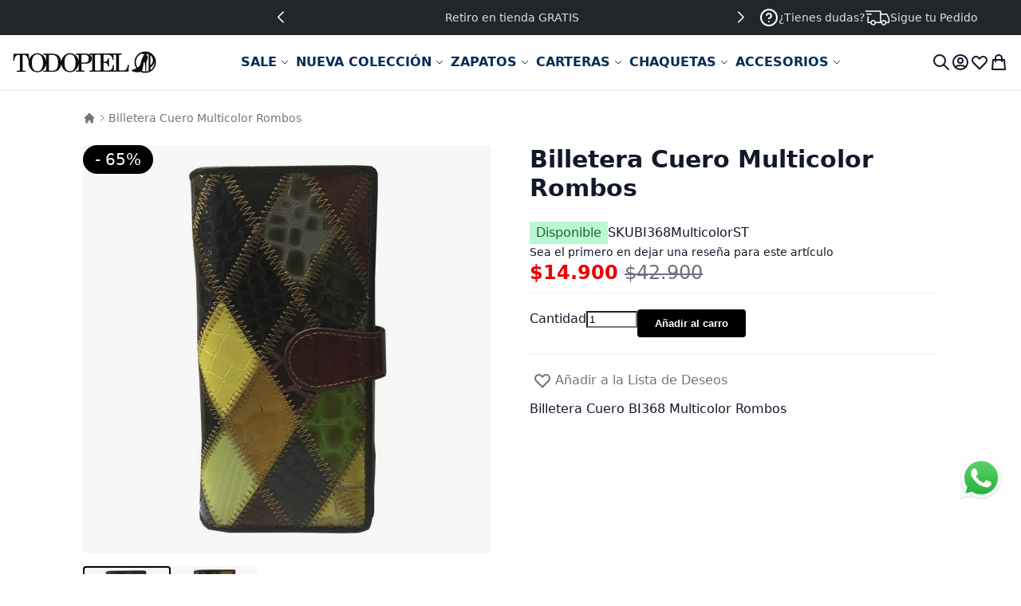

--- FILE ---
content_type: text/html; charset=UTF-8
request_url: https://www.todopiel.cl/billetera-cuero-bi368-multicolor-rombos.html
body_size: 45049
content:
<!DOCTYPE html><html lang="es">
    <head prefix="og: http://ogp.me/ns# fb: http://ogp.me/ns/fb# product: http://ogp.me/ns/product#">
        <script data-breeze="1">
    var LOCALE = 'es\u002DCL';
    var BASE_URL = 'https\u003A\u002F\u002Fwww.todopiel.cl\u002F';
    var VIEW_URL = 'https\u003A\u002F\u002Fwww.todopiel.cl\u002Fstatic\u002Fversion1756929984\u002Ffrontend\u002FAdwise\u002Ftodopiel\u002Fes_CL';
    window.required = window.required || [];
    window.require = window.require || ((deps, callback) => required.push([deps, callback]));
</script>        <meta charset="utf-8">
<meta name="title" content="Billetera Cuero Multicolor Rombos">
<meta name="description" content="Billetera Cuero BI368 Multicolor Rombos">
<meta name="robots" content="INDEX,FOLLOW">
<meta name="viewport" content="width=device-width, initial-scale=1, maximum-scale=1.0, user-scalable=no">
<meta name="format-detection" content="telephone=no">
<meta name="theme-color" content="#232629">
<title>Billetera Cuero Multicolor Rombos</title>
<link rel="stylesheet" type="text/css" media="all" href="https://www.todopiel.cl/static/version1756929984/frontend/Adwise/todopiel/es_CL/css/swiper-bundle.min.css">
<script type="text/javascript" src="https://www.todopiel.cl/static/version1756929984/frontend/Adwise/todopiel/es_CL/Custom_City/js/city.js"></script>
<script type="text/javascript" src="https://www.todopiel.cl/static/version1756929984/frontend/Adwise/todopiel/es_CL/js/swiper-bundle.min.js"></script>
<link rel="canonical" href="https://www.todopiel.cl/billetera-cuero-bi368-multicolor-rombos.html">
<link rel="icon" type="image/x-icon" href="https://www.todopiel.cl/media/favicon/default/logo-todopiel-icon.png">
<link rel="shortcut icon" type="image/x-icon" href="https://www.todopiel.cl/media/favicon/default/logo-todopiel-icon.png">
<meta name="google-site-verification" content="KK0yLdU3ZQ3cSC7o4YrDCXgtZTCL95glf7FK2n_GhSA">
<script type="text/javascript" src="https://onsite.optimonk.com/script.js?account=254152" async></script>
<style>
/*delete background image repeat in catalog view*/
.page-wrapper .breadcrumbs + .page-main::before { content: none; }
</style>            <script type="text/x-magento-init">
        {
            "*": {
                "Meta_Conversion/js/customizeProduct": {
                    "url" : "https://www.todopiel.cl/fbe/pixel/tracker/",
                "payload": {"eventName":"facebook_businessextension_ssapi_customize_product"},
                "browserEventData": {"fbAgentVersion":"magento_opensource-0.0.0-1.3.1","fbPixelId":"1096168347471799","source":"magento_opensource","pluginVersion":"1.3.1","track":"track","event":"CustomizeProduct","payload":{"currency":"clp"}}        }
    }
}
    </script>
    <!-- Added the new component below to track server events -->
    <script>
        window.addToCartData =
            {"url":"https:\/\/www.todopiel.cl\/fbe\/pixel\/tracker\/","eventName":"facebook_businessextension_ssapi_add_to_cart","fbAgentVersion":"magento_opensource-0.0.0-1.3.1","fbPixelId":"1096168347471799","source":"magento_opensource","pluginVersion":"1.3.1","track":"track","event":"AddToCart"}    </script>
    

<script>
    window.getWpGA4Cookie = function(name) {
        match = document.cookie.match(new RegExp(name + '=([^;]+)'));
        if (match) return decodeURIComponent(match[1].replace(/\+/g, ' ')) ;
    };

    window.ga4AllowServices = false;

    var isCookieRestrictionModeEnabled = 0,
        currentWebsiteId = 1,
        cookieRestrictionName = 'user_allowed_save_cookie';

    if (isCookieRestrictionModeEnabled) {
        allowedCookies = window.getWpGA4Cookie(cookieRestrictionName);

        if (allowedCookies !== undefined) {
            allowedWebsites = JSON.parse(allowedCookies);

            if (allowedWebsites[currentWebsiteId] === 1) {
                window.ga4AllowServices = true;
            }
        }
    } else {
        window.ga4AllowServices = true;
    }
</script>
        <script>
        if (window.ga4AllowServices) {
            window.dataLayer = window.dataLayer || [];
                        var dl4Objects = [{"pageName":"Billetera Cuero Multicolor Rombos","pageType":"product","ecommerce":{"currency":"CLP","value":14900,"items":[{"item_name":"Billetera Cuero Multicolor Rombos","affiliation":"Main Website - Main Website Store - Default Store View","item_id":"BI368MulticolorST","price":14900,"item_category":"MUJER","item_category2":"Accesorios","item_category3":"Billeteras","item_list_name":"MUJER\/Accesorios\/Billeteras","item_list_id":"37","item_stock_status":"In stock","item_sale_product":"No","item_reviews_count":"0","item_reviews_score":"0"}]},"event":"view_item"},{"ecommerce":{"items":[{"item_name":"Botin ZAZ97 Ecocuero Camel","affiliation":"Main Website - Main Website Store - Default Store View","item_id":"ZAZ97LC","price":29900,"item_category":"ZAPATOS","item_category2":"Botines","category":"ZAPATOS\/Botines","item_list_name":"Related Products From Billetera Cuero Multicolor Rombos","item_list_id":"related_products","index":1},{"item_name":"Mocasin Gamuza ecol\u00f3gica ZB008 Verde","affiliation":"Main Website - Main Website Store - Default Store View","item_id":"ZB008VR","price":29900,"item_category":"ZAPATOS","item_category2":"Mocasines","category":"ZAPATOS\/Mocasines","item_list_name":"Related Products From Billetera Cuero Multicolor Rombos","item_list_id":"related_products","index":2},{"item_name":"Mocasin Ecocuero ZAZ46 Negro","affiliation":"Main Website - Main Website Store - Default Store View","item_id":"ZAZ46NG","price":29900,"item_category":"ZAPATOS","item_category2":"Mocasines","category":"ZAPATOS\/Mocasines","item_list_name":"Related Products From Billetera Cuero Multicolor Rombos","item_list_id":"related_products","index":3},{"item_name":"Zapato de taco Ecocuero ZB012 Beige","affiliation":"Main Website - Main Website Store - Default Store View","item_id":"ZB012BE","price":19900,"item_category":"ZAPATOS","item_category2":"Zapatos de Taco","category":"ZAPATOS\/Zapatos de Taco","item_list_name":"Related Products From Billetera Cuero Multicolor Rombos","item_list_id":"related_products","index":4},{"item_name":"Zapato de taco Ecocuero ZB011 Negro","affiliation":"Main Website - Main Website Store - Default Store View","item_id":"ZB011NG","price":19900,"item_category":"ZAPATOS","item_category2":"Zapatos de Taco","category":"ZAPATOS\/Zapatos de Taco","item_list_name":"Related Products From Billetera Cuero Multicolor Rombos","item_list_id":"related_products","index":5},{"item_name":"Mocasin Mujer Negro ZB040","affiliation":"Main Website - Main Website Store - Default Store View","item_id":"ZB040NG","price":29900,"item_category":"ZAPATOS","item_category2":"Mocasines","category":"ZAPATOS\/Mocasines","item_list_name":"Related Products From Billetera Cuero Multicolor Rombos","item_list_id":"related_products","index":6},{"item_name":"Mocasin Mujer Beige ZAZ47","affiliation":"Main Website - Main Website Store - Default Store View","item_id":"ZAZ47BE","price":29900,"item_category":"ZAPATOS","item_category2":"Mocasines","category":"ZAPATOS\/Mocasines","item_list_name":"Related Products From Billetera Cuero Multicolor Rombos","item_list_id":"related_products","index":7},{"item_name":"Bota Mujer Negro ZB045","affiliation":"Main Website - Main Website Store - Default Store View","item_id":"ZB045NG","price":42900,"item_category":"ZAPATOS","item_category2":"Botas","category":"ZAPATOS\/Botas","item_list_name":"Related Products From Billetera Cuero Multicolor Rombos","item_list_id":"related_products","index":8},{"item_name":"Botin Mujer Negro ZB050","affiliation":"Main Website - Main Website Store - Default Store View","item_id":"ZB050NG","price":29900,"item_category":"ZAPATOS","item_category2":"Botines","category":"ZAPATOS\/Botines","item_list_name":"Related Products From Billetera Cuero Multicolor Rombos","item_list_id":"related_products","index":9},{"item_name":"Mocasin Mujer Plata ZB006","affiliation":"Main Website - Main Website Store - Default Store View","item_id":"ZB006PL","price":29900,"item_category":"ZAPATOS","item_category2":"Mocasines","category":"ZAPATOS\/Mocasines","item_list_name":"Related Products From Billetera Cuero Multicolor Rombos","item_list_id":"related_products","index":10},{"item_name":"Zueco Mujer Camel ZB041","affiliation":"Main Website - Main Website Store - Default Store View","item_id":"ZB041LC","price":19900,"item_category":"ZAPATOS","item_category2":"Botines","category":"ZAPATOS\/Botines","item_list_name":"Related Products From Billetera Cuero Multicolor Rombos","item_list_id":"related_products","index":11},{"item_name":"Botin Mujer Negro ZB048","affiliation":"Main Website - Main Website Store - Default Store View","item_id":"ZB048NG","price":39843,"item_category":"ZAPATOS","item_category2":"Botines","category":"ZAPATOS\/Botines","item_list_name":"Related Products From Billetera Cuero Multicolor Rombos","item_list_id":"related_products","index":12}],"item_list_id":"related_products","item_list_name":"Related Products From Billetera Cuero Multicolor Rombos"},"event":"view_item_list"},{"ecommerce":{"items":[{"item_name":"Chaqueta Aviadora CHG67 Ecocuero Negro","affiliation":"Main Website - Main Website Store - Default Store View","item_id":"CHG67NG","price":47385,"item_category":"NUEVA COLECCI\u00d3N","item_category2":"Chaquetas","item_list_name":"Upsell Products From Billetera Cuero Multicolor Rombos","item_list_id":"upsell_products","index":1},{"item_name":"Chaqueta Aviadora CHG50 Ecocuero Plata","affiliation":"Main Website - Main Website Store - Default Store View","item_id":"CHG50Plata","price":39900,"item_category":"SALE","item_category2":"Chaquetas y Camisas","item_list_name":"Upsell Products From Billetera Cuero Multicolor Rombos","item_list_id":"upsell_products","index":2},{"item_name":"Chaqueta Aviadora CHG80 Ecocuero Rosada","affiliation":"Main Website - Main Website Store - Default Store View","item_id":"CHG8036","price":39900,"item_category":"MUJER","item_category2":"Chaquetas","item_list_name":"Upsell Products From Billetera Cuero Multicolor Rombos","item_list_id":"upsell_products","index":3},{"item_name":"Cartera Ecocuero CRU98 Negro","affiliation":"Main Website - Main Website Store - Default Store View","item_id":"CRU98Negro","price":39900,"item_category":"MUJER","item_category2":"Carteras","item_category3":"Carteras","item_list_name":"Upsell Products From Billetera Cuero Multicolor Rombos","item_list_id":"upsell_products","index":4},{"item_name":"Cartera cuero CRU85 Negro","affiliation":"Main Website - Main Website Store - Default Store View","item_id":"CRU85Negro","price":54714,"item_category":"MUJER","item_category2":"Carteras","item_category3":"Carteras","item_list_name":"Upsell Products From Billetera Cuero Multicolor Rombos","item_list_id":"upsell_products","index":5},{"item_name":"Cartera cuero CRU83 Beige","affiliation":"Main Website - Main Website Store - Default Store View","item_id":"CRU83Beige","price":46424,"item_category":"MUJER","item_category2":"Carteras","item_category3":"Carteras","item_list_name":"Upsell Products From Billetera Cuero Multicolor Rombos","item_list_id":"upsell_products","index":6},{"item_name":"Banano ecocuero CRU33 Beige","affiliation":"Main Website - Main Website Store - Default Store View","item_id":"CRU33Beige","price":14900,"item_category":"CARTERAS","item_category2":"Bananos","item_list_name":"Upsell Products From Billetera Cuero Multicolor Rombos","item_list_id":"upsell_products","index":7},{"item_name":"Mochila Ecocuero Amarillo CRX19","affiliation":"Main Website - Main Website Store - Default Store View","item_id":"CRX19Amarillo","price":29900,"item_category":"MUJER","item_category2":"Carteras","item_category3":"Mochilas","item_list_name":"Upsell Products From Billetera Cuero Multicolor Rombos","item_list_id":"upsell_products","index":8}],"item_list_id":"upsell_products","item_list_name":"Upsell Products From Billetera Cuero Multicolor Rombos"},"event":"view_item_list"}];
            for (var i in dl4Objects) {
                window.dataLayer.push({ecommerce: null});
                window.dataLayer.push(dl4Objects[i]);
            }
                        var wpGA4Cookies = ['wp_ga4_user_id','wp_ga4_customerGroup'];
            wpGA4Cookies.map(function (cookieName) {
                var cookieValue = window.getWpGA4Cookie(cookieName);
                if (cookieValue) {
                    var dl4Object = {};
                    dl4Object[cookieName.replace('wp_ga4_', '')] = cookieValue;
                    window.dataLayer.push(dl4Object);
                }
            });
        }
    </script>

    <!-- Google Tag Manager -->
<script>  if (window.ga4AllowServices) { (function(w,d,s,l,i){w[l]=w[l]||[];w[l].push({'gtm.start':
new Date().getTime(),event:'gtm.js'});var f=d.getElementsByTagName(s)[0],
j=d.createElement(s),dl=l!='dataLayer'?'&l='+l:'';j.async=true;j.src=
'https://www.googletagmanager.com/gtm.js?id='+i+dl;f.parentNode.insertBefore(j,f);
})(window,document,'script','dataLayer','GTM-5Q9CVFGP');} </script>
<!-- End Google Tag Manager --><!-- Meta Business Extension for Magento 2 -->
<!-- Meta Pixel Code -->
<script>
!function(f,b,e,v,n,t,s){if(f.fbq)return;n=f.fbq=function(){n.callMethod?
n.callMethod.apply(n,arguments):n.queue.push(arguments)};if(!f._fbq)f._fbq=n;
n.push=n;n.loaded=!0;n.version='2.0';n.queue=[];t=b.createElement(e);t.async=!0;
t.src=v;s=b.getElementsByTagName(e)[0];s.parentNode.insertBefore(t,s)}(window,
document,'script','//connect.facebook.net/en_US/fbevents.js');
    fbq(
  'init',
  '1096168347471799',
    {},
  {agent: 'magento_opensource-0.0.0-1.3.1' }
);
fbq('track', 'PageView', {
  source: "magento_opensource",
  pluginVersion: "1.3.1"
});
</script>
<!-- End Meta Pixel Code -->
<!-- BEGIN GOOGLE ANALYTICS CODE -->
<script type="text/x-magento-init">
{
    "*": {
        "Magento_GoogleAnalytics/js/google-analytics": {
            "isCookieRestrictionModeEnabled": 0,
            "currentWebsite": 1,
            "cookieName": "user_allowed_save_cookie",
            "ordersTrackingData": [],
            "pageTrackingData": {"optPageUrl":"","isAnonymizedIpActive":false,"accountId":"GTM-5Q9CVFGP"}        }
    }
}
</script>
<!-- END GOOGLE ANALYTICS CODE -->

    <!-- BEGIN GOOGLE ANALYTICS 4 CODE -->
    <script type="text/x-magento-init">
    {
        "*": {
            "Magento_GoogleGtag/js/google-analytics": {"isCookieRestrictionModeEnabled":false,"currentWebsite":1,"cookieName":"user_allowed_save_cookie","pageTrackingData":{"optPageUrl":"","measurementId":"G-123456789"},"ordersTrackingData":[],"googleAnalyticsAvailable":true}        }
    }
    </script>
    <!-- END GOOGLE ANALYTICS 4 CODE -->
    <script type="text/x-magento-init">
        {
            "*": {
                "Magento_PageCache/js/form-key-provider": {
                    "isPaginationCacheEnabled":
                        0                }
            }
        }
    </script>
<link rel="stylesheet" type="text/css" media="all" href="https://www.todopiel.cl/static/version1756929984/frontend/Adwise/todopiel/es_CL/css/default.css">
<link rel="stylesheet" type="text/css" media="print" onload="media='all'" href="https://www.todopiel.cl/static/version1756929984/frontend/Adwise/todopiel/es_CL/css/deferred-default.css">
<meta property="og:type" content="product">
<meta property="og:title" content="Billetera Cuero Multicolor Rombos">
<meta property="og:image" content="https://www.todopiel.cl/media/catalog/product/cache/a63820cf856bcfdcf1eb7430233df5f5/1/2/1227682568c3164834983860c4c979.jpg">
<meta property="og:description" content="Billetera Cuero BI368 Multicolor Rombos">
<meta property="og:url" content="https://www.todopiel.cl/billetera-cuero-bi368-multicolor-rombos.html">
    <meta property="product:price:amount" content="14900">
    <meta property="product:price:currency" content="CLP">
    
<script data-breeze defer src="https://www.todopiel.cl/static/version1756929984/frontend/Adwise/todopiel/es_CL/Swissup_Breeze/js/lib/knockout-3.5.1.min.js"></script>
<script data-breeze defer src="https://www.todopiel.cl/static/version1756929984/frontend/Adwise/todopiel/es_CL/Swissup_Breeze/js/core/extend-ko.js"></script>
<script data-breeze defer src="https://www.todopiel.cl/static/version1756929984/frontend/Adwise/todopiel/es_CL/Swissup_Breeze/js/lib/turbolinks-5.2.0.min.js"></script>
<script data-breeze defer src="https://www.todopiel.cl/static/version1756929984/frontend/Adwise/todopiel/es_CL/Swissup_Breeze/js/lib/underscore-1.13.6.min.js"></script>
<script data-breeze defer src="https://www.todopiel.cl/static/version1756929984/frontend/Adwise/todopiel/es_CL/Swissup_Breeze/js/lib/tabbable-6.1.1.min.js"></script>
<script data-breeze defer src="https://www.todopiel.cl/static/version1756929984/frontend/Adwise/todopiel/es_CL/Swissup_Breeze/js/lib/focus-trap-7.3.1.min.js"></script>
<script data-breeze defer src="https://www.todopiel.cl/static/version1756929984/frontend/Adwise/todopiel/es_CL/Swissup_Breeze/js/lib/cash-8.1.5.min.js"></script>
<script data-breeze defer src="https://www.todopiel.cl/static/version1756929984/frontend/Adwise/todopiel/es_CL/Swissup_Breeze/js/core/extend-cash.js"></script>
<script data-breeze defer src="https://www.todopiel.cl/static/version1756929984/frontend/Adwise/todopiel/es_CL/Swissup_Breeze/js/lib/swiped-events-1.1.7.min.js"></script>
<script data-breeze defer src="https://www.todopiel.cl/static/version1756929984/frontend/Adwise/todopiel/es_CL/Swissup_Breeze/js/lib/js.cookie-3.0.1.min.js"></script>
<script data-breeze defer src="https://www.todopiel.cl/static/version1756929984/frontend/Adwise/todopiel/es_CL/Swissup_Breeze/js/lib/class.js"></script>
<script data-breeze defer src="https://www.todopiel.cl/static/version1756929984/frontend/Adwise/todopiel/es_CL/Swissup_Breeze/js/lib/double-tap.js"></script>
<script data-breeze defer src="https://www.todopiel.cl/static/version1756929984/frontend/Adwise/todopiel/es_CL/Swissup_Breeze/js/lib/range-slider-1.0.0.min.js"></script>
<script data-breeze defer src="https://www.todopiel.cl/static/version1756929984/frontend/Adwise/todopiel/es_CL/Swissup_Breeze/js/lib/dayjs-1.11.7.min.js"></script>
<script data-breeze defer src="https://www.todopiel.cl/static/version1756929984/frontend/Adwise/todopiel/es_CL/Swissup_Breeze/js/core/globals.js"></script>
<script data-breeze defer src="https://www.todopiel.cl/static/version1756929984/frontend/Adwise/todopiel/es_CL/Swissup_Breeze/js/core/define.js"></script>
<script data-breeze defer src="https://www.todopiel.cl/static/version1756929984/frontend/Adwise/todopiel/es_CL/Swissup_Breeze/js/core/component.js"></script>
<script data-breeze defer src="https://www.todopiel.cl/static/version1756929984/frontend/Adwise/todopiel/es_CL/Swissup_Breeze/js/core/load-script.js"></script>
<script data-breeze defer src="https://www.todopiel.cl/static/version1756929984/frontend/Adwise/todopiel/es_CL/Swissup_Breeze/js/core/async.js"></script>
<script data-breeze defer src="https://www.todopiel.cl/static/version1756929984/frontend/Adwise/todopiel/es_CL/Swissup_Breeze/js/core/date.js"></script>
<script data-breeze defer src="https://www.todopiel.cl/static/version1756929984/frontend/Adwise/todopiel/es_CL/Swissup_Breeze/js/core/request.js"></script>
<script data-breeze defer src="https://www.todopiel.cl/static/version1756929984/frontend/Adwise/todopiel/es_CL/Swissup_Breeze/js/core/translate.js"></script>
<script data-breeze defer src="https://www.todopiel.cl/static/version1756929984/frontend/Adwise/todopiel/es_CL/Swissup_Breeze/js/core/validator.js"></script>
<script data-breeze defer src="https://www.todopiel.cl/static/version1756929984/frontend/Adwise/todopiel/es_CL/Swissup_Breeze/js/core/cookie.js"></script>
<script data-breeze defer src="https://www.todopiel.cl/static/version1756929984/frontend/Adwise/todopiel/es_CL/Swissup_Breeze/js/core/storage.js"></script>
<script data-breeze defer src="https://www.todopiel.cl/static/version1756929984/frontend/Adwise/todopiel/es_CL/Swissup_Breeze/js/core/sections.js"></script>
<script data-breeze defer src="https://www.todopiel.cl/static/version1756929984/frontend/Adwise/todopiel/es_CL/Swissup_Breeze/js/core/main.js"></script>
<script data-breeze defer src="https://www.todopiel.cl/static/version1756929984/frontend/Adwise/todopiel/es_CL/Swissup_Breeze/js/core/turbo.js"></script>
<script data-breeze defer src="https://www.todopiel.cl/static/version1756929984/frontend/Adwise/todopiel/es_CL/Swissup_Breeze/js/core/lazy.js"></script>
<script data-breeze defer src="https://www.todopiel.cl/static/version1756929984/frontend/Adwise/todopiel/es_CL/Swissup_Breeze/js/core/template.js"></script>
<script data-breeze defer src="https://www.todopiel.cl/static/version1756929984/frontend/Adwise/todopiel/es_CL/Swissup_Breeze/js/common/common.js"></script>
<script data-breeze defer src="https://www.todopiel.cl/static/version1756929984/frontend/Adwise/todopiel/es_CL/Swissup_Breeze/js/common/url.js"></script>
<script data-breeze defer src="https://www.todopiel.cl/static/version1756929984/frontend/Adwise/todopiel/es_CL/Swissup_Breeze/js/common/theme.js"></script>
<script data-breeze defer src="https://www.todopiel.cl/static/version1756929984/frontend/Adwise/todopiel/es_CL/js/breeze/theme-blank.js"></script>
<script data-breeze defer src="https://www.todopiel.cl/static/version1756929984/frontend/Adwise/todopiel/es_CL/js/breeze/extend.js"></script>
<script data-breeze defer src="https://www.todopiel.cl/static/version1756929984/frontend/Adwise/todopiel/es_CL/js/breeze/custom.js"></script>
<script data-breeze defer src="https://www.todopiel.cl/static/version1756929984/frontend/Adwise/todopiel/es_CL/Swissup_Breeze/js/components/validators/core.js"></script>
<script data-breeze defer src="https://www.todopiel.cl/static/version1756929984/frontend/Adwise/todopiel/es_CL/Swissup_Breeze/js/components/form.js"></script>
<script data-breeze defer src="https://www.todopiel.cl/static/version1756929984/frontend/Adwise/todopiel/es_CL/Swissup_Breeze/js/components/calendar.js"></script>
<script data-breeze defer src="https://www.todopiel.cl/static/version1756929984/frontend/Adwise/todopiel/es_CL/Swissup_Breeze/js/lib/lite-yt-embed.js"></script>
<script data-breeze defer src="https://www.todopiel.cl/static/version1756929984/frontend/Adwise/todopiel/es_CL/Swissup_Breeze/js/components/ui/dropdown.js"></script>
<script data-breeze defer src="https://www.todopiel.cl/static/version1756929984/frontend/Adwise/todopiel/es_CL/Swissup_Breeze/js/components/ui/dropdown-dialog.js"></script>
<script data-breeze defer src="https://www.todopiel.cl/static/version1756929984/frontend/Adwise/todopiel/es_CL/Swissup_Breeze/js/components/ui/collapsible.js"></script>
<script data-breeze defer src="https://www.todopiel.cl/static/version1756929984/frontend/Adwise/todopiel/es_CL/Swissup_Breeze/js/components/ui/tabs.js"></script>
<script data-breeze defer src="https://www.todopiel.cl/static/version1756929984/frontend/Adwise/todopiel/es_CL/Swissup_Breeze/js/components/ui/accordion.js"></script>
<script data-breeze defer src="https://www.todopiel.cl/static/version1756929984/frontend/Adwise/todopiel/es_CL/Swissup_Breeze/js/components/ui/toggle-advanced.js"></script>
<script data-breeze defer src="https://www.todopiel.cl/static/version1756929984/frontend/Adwise/todopiel/es_CL/Swissup_Breeze/js/components/ui/modal.js"></script>
<script data-breeze defer src="https://www.todopiel.cl/static/version1756929984/frontend/Adwise/todopiel/es_CL/Swissup_Breeze/js/components/ui/confirm.js"></script>
<script data-breeze defer src="https://www.todopiel.cl/static/version1756929984/frontend/Adwise/todopiel/es_CL/Swissup_Breeze/js/components/ui/alert.js"></script>
<script data-breeze defer src="https://www.todopiel.cl/static/version1756929984/frontend/Adwise/todopiel/es_CL/Swissup_Breeze/js/components/customer-data.js"></script>
<script data-breeze defer src="https://www.todopiel.cl/static/version1756929984/frontend/Adwise/todopiel/es_CL/Swissup_Breeze/js/components/customer.js"></script>
<script data-breeze defer src="https://www.todopiel.cl/static/version1756929984/frontend/Adwise/todopiel/es_CL/Swissup_Breeze/js/components/form-key.js"></script>
<script data-breeze defer src="https://www.todopiel.cl/static/version1756929984/frontend/Adwise/todopiel/es_CL/Swissup_Breeze/js/components/page-cache.js"></script>
<script data-breeze defer src="https://www.todopiel.cl/static/version1756929984/frontend/Adwise/todopiel/es_CL/Swissup_Breeze/js/components/messages.js"></script>
<script data-breeze defer src="https://www.todopiel.cl/static/version1756929984/frontend/Adwise/todopiel/es_CL/Swissup_Breeze/js/components/block-loader.js"></script>
<script data-breeze defer src="https://www.todopiel.cl/static/version1756929984/frontend/Adwise/todopiel/es_CL/Swissup_Breeze/js/components/data-post.js"></script>
<script data-breeze defer src="https://www.todopiel.cl/static/version1756929984/frontend/Adwise/todopiel/es_CL/Swissup_Breeze/js/components/menu.js"></script>
<script data-breeze defer src="https://www.todopiel.cl/static/version1756929984/frontend/Adwise/todopiel/es_CL/Swissup_Breeze/js/components/minicart.js"></script>
<script data-breeze defer src="https://www.todopiel.cl/static/version1756929984/frontend/Adwise/todopiel/es_CL/Swissup_Breeze/js/components/proceed-to-checkout.js"></script>
<script data-breeze defer src="https://www.todopiel.cl/static/version1756929984/frontend/Adwise/todopiel/es_CL/Swissup_Breeze/js/components/catalog-add-to-cart.js"></script>
<script data-breeze defer src="https://www.todopiel.cl/static/version1756929984/frontend/Adwise/todopiel/es_CL/Swissup_Breeze/js/components/product-list-toolbar-form.js"></script>
<script data-breeze defer src="https://www.todopiel.cl/static/version1756929984/frontend/Adwise/todopiel/es_CL/Swissup_Breeze/js/components/compare-products.js"></script>
<script data-breeze defer src="https://www.todopiel.cl/static/version1756929984/frontend/Adwise/todopiel/es_CL/Swissup_Breeze/js/components/validation.js"></script>
<script data-breeze defer src="https://www.todopiel.cl/static/version1756929984/frontend/Adwise/todopiel/es_CL/Swissup_Breeze/js/components/redirect-url.js"></script>
<script data-breeze defer src="https://www.todopiel.cl/static/version1756929984/frontend/Adwise/todopiel/es_CL/Swissup_Breeze/js/components/quick-search.js"></script>
<script data-breeze defer src="https://www.todopiel.cl/static/version1756929984/frontend/Adwise/todopiel/es_CL/Swissup_Breeze/js/common/price-utils.js"></script>
<script data-breeze defer src="https://www.todopiel.cl/static/version1756929984/frontend/Adwise/todopiel/es_CL/Swissup_Breeze/js/components/google-analytics.js"></script>
<script data-breeze defer src="https://www.todopiel.cl/static/version1756929984/frontend/Adwise/todopiel/es_CL/Swissup_Breeze/js/components/google-gtag-analytics.js"></script>
<script data-breeze defer src="https://www.todopiel.cl/static/version1756929984/frontend/Adwise/todopiel/es_CL/Swissup_Breeze/js/components/wishlist.js"></script>
<script data-breeze defer src="https://www.todopiel.cl/static/version1756929984/frontend/Adwise/todopiel/es_CL/Swissup_Breeze/js/components/recent-products.js"></script>
<script data-breeze defer src="https://www.todopiel.cl/static/version1756929984/frontend/Adwise/todopiel/es_CL/Swissup_Breeze/js/components/form-provider.js"></script>
<script data-breeze defer src="https://www.todopiel.cl/static/version1756929984/frontend/Adwise/todopiel/es_CL/Swissup_Breeze/js/components/login-as-customer.js"></script>
<script data-breeze defer src="https://www.todopiel.cl/static/version1756929984/frontend/Adwise/todopiel/es_CL/Swissup_Breeze/js/components/authentication-popup.js"></script>
<script data-breeze defer src="https://www.todopiel.cl/static/version1756929984/frontend/Adwise/todopiel/es_CL/Swissup_Breeze/js/components/captcha-ui.js"></script>
<script data-breeze defer src="https://www.todopiel.cl/static/version1756929984/frontend/Adwise/todopiel/es_CL/Swissup_Breeze/js/components/captcha.js"></script>
<script data-breeze defer src="https://www.todopiel.cl/static/version1756929984/frontend/Adwise/todopiel/es_CL/Swissup_Breeze/js/components/google-recaptcha.js"></script>
<script data-breeze defer src="https://www.todopiel.cl/static/version1756929984/frontend/Adwise/todopiel/es_CL/Swissup_Breeze/js/components/validate-product.js"></script>
<script data-breeze defer src="https://www.todopiel.cl/static/version1756929984/frontend/Adwise/todopiel/es_CL/Swissup_Breeze/js/components/register-viewed-products.js"></script>
<script data-breeze defer src="https://www.todopiel.cl/static/version1756929984/frontend/Adwise/todopiel/es_CL/Swissup_Breeze/js/components/price-box.js"></script>
<script data-breeze defer src="https://www.todopiel.cl/static/version1756929984/frontend/Adwise/todopiel/es_CL/Swissup_Breeze/js/components/price-options.js"></script>
<script data-breeze defer src="https://www.todopiel.cl/static/version1756929984/frontend/Adwise/todopiel/es_CL/Swissup_Breeze/js/components/breadcrumbs.js"></script>
<script data-breeze defer src="https://www.todopiel.cl/static/version1756929984/frontend/Adwise/todopiel/es_CL/Swissup_Breeze/js/components/gallery.js"></script>
<script data-breeze defer src="https://www.todopiel.cl/static/version1756929984/frontend/Adwise/todopiel/es_CL/Swissup_Breeze/js/components/gallery-magnifier.js"></script>
<script data-breeze defer src="https://www.todopiel.cl/static/version1756929984/frontend/Adwise/todopiel/es_CL/Swissup_Breeze/js/lib/panzoom-4.5.1.min.js"></script>
<script data-breeze defer src="https://www.todopiel.cl/static/version1756929984/frontend/Adwise/todopiel/es_CL/Swissup_Breeze/js/components/gallery-panzoom.js"></script>
<script data-breeze defer src="https://www.todopiel.cl/static/version1756929984/frontend/Adwise/todopiel/es_CL/Swissup_Breeze/js/components/reviews.js"></script>
<script data-breeze defer src="https://www.todopiel.cl/static/version1756929984/frontend/Adwise/todopiel/es_CL/Swissup_Breeze/js/common/shuffle-and-reveal.js"></script>
<script data-breeze defer src="https://www.todopiel.cl/static/version1756929984/frontend/Adwise/todopiel/es_CL/Swissup_Breeze/js/components/upsell-products.js"></script>
<script data-breeze defer src="https://www.todopiel.cl/static/version1756929984/frontend/Adwise/todopiel/es_CL/Swissup_Breeze/js/components/related-products.js"></script>
<script data-breeze defer src="https://www.todopiel.cl/static/version1756929984/frontend/Adwise/todopiel/es_CL/Swissup_Breeze/js/components/validators/cart.js"></script>
<script data-breeze defer src="https://www.todopiel.cl/static/version1756929984/frontend/Adwise/todopiel/es_CL/Swissup_Breeze/js/components/product-configure.js"></script>
<script data-breeze defer src="https://www.todopiel.cl/static/version1756929984/frontend/Adwise/todopiel/es_CL/Swissup_Breeze/js/components/pagebuilder/slider.js"></script>
<script data-breeze defer src="https://www.todopiel.cl/static/version1756929984/frontend/Adwise/todopiel/es_CL/Swissup_Breeze/js/components/pagebuilder/carousel.js"></script>
<script data-breeze defer src="https://www.todopiel.cl/static/version1756929984/frontend/Adwise/todopiel/es_CL/Swissup_Breeze/js/components/pagebuilder/tabs.js"></script>
<script data-breeze defer src="https://www.todopiel.cl/static/version1756929984/frontend/Adwise/todopiel/es_CL/Swissup_Breeze/js/components/pagebuilder/map.js"></script>
<script data-breeze defer src="https://www.todopiel.cl/static/version1756929984/frontend/Adwise/todopiel/es_CL/Swissup_Breeze/js/components/pagebuilder/initializer.js"></script>

<link rel="preload" fetchpriority="high" as="image" href="https://www.todopiel.cl/media/catalog/product/cache/73f3356399d3ed56096bcbaf18a070b9/1/2/1227682568c3164834983860c4c979.jpg" imagesrcset="https://www.todopiel.cl/media/catalog/product/cache/dae7eaa35e5e616e44c48a17f6a0f789/1/2/1227682568c3164834983860c4c979.jpg 512w,https://www.todopiel.cl/media/catalog/product/cache/29b054cdf8d568fe0b76e9a13177eeba/1/2/1227682568c3164834983860c4c979.jpg 549w,https://www.todopiel.cl/media/catalog/product/cache/73f3356399d3ed56096bcbaf18a070b9/1/2/1227682568c3164834983860c4c979.jpg 608w,https://www.todopiel.cl/media/catalog/product/cache/f6062353f1f71872853cc126761db48d/1/2/1227682568c3164834983860c4c979.jpg 704w,https://www.todopiel.cl/media/catalog/product/cache/1f9c33ad99d24e0743a12c317eaf2d7b/1/2/1227682568c3164834983860c4c979.jpg 960w,https://www.todopiel.cl/media/catalog/product/cache/9153f6aac98529153d893fcfa36b6f20/1/2/1227682568c3164834983860c4c979.jpg 1216w" imagesizes="(min-width: 1536px) 608px, (min-width: 1280px) calc((85vw - 4rem) / 2), (min-width: 768px) calc((100vw - 4rem) / 2), calc(100vw - 1rem)"/>

<script data-breeze="1" type="module">required.map((pair) => require(pair[0], pair[1])); required = [];</script>
</head>
    <body data-container="body" data-mage-init='{"loaderAjax": {}, "loader": { "icon": "https://www.todopiel.cl/static/version1756929984/frontend/Adwise/todopiel/es_CL/images/loader-2.gif"}}' class="breeze breeze-theme catalog-product-view product-billetera-cuero-bi368-multicolor-rombos page-layout-1column" id="html-body" itemtype="http://schema.org/Product" itemscope="itemscope">
        <!-- Google Tag Manager (noscript) -->
<noscript><iframe src="https://www.googletagmanager.com/ns.html?id=GTM-5Q9CVFGP" height="0" width="0" style="display:none;visibility:hidden"></iframe></noscript>
<!-- End Google Tag Manager (noscript) -->                        <noscript>
            <img height="1" width="1" style="display:none" src="https://www.facebook.com/tr?id=1096168347471799&amp;ev=PageView&amp;noscript=1&amp;a=magento_opensource-0.0.0-1.3.1">
        </noscript>
    
<script type="text/x-magento-init">
    {
        "*": {
            "Magento_PageBuilder/js/widget-initializer": {
                "config": {"[data-content-type=\"slider\"][data-appearance=\"default\"]":{"Magento_PageBuilder\/js\/content-type\/slider\/appearance\/default\/widget":false},"[data-content-type=\"map\"]":{"Magento_PageBuilder\/js\/content-type\/map\/appearance\/default\/widget":false},"[data-content-type=\"row\"]":{"Magento_PageBuilder\/js\/content-type\/row\/appearance\/default\/widget":false},"[data-content-type=\"tabs\"]":{"Magento_PageBuilder\/js\/content-type\/tabs\/appearance\/default\/widget":false},"[data-content-type=\"slide\"]":{"Magento_PageBuilder\/js\/content-type\/slide\/appearance\/default\/widget":{"buttonSelector":".pagebuilder-slide-button","showOverlay":"hover","dataRole":"slide"}},"[data-content-type=\"banner\"]":{"Magento_PageBuilder\/js\/content-type\/banner\/appearance\/default\/widget":{"buttonSelector":".pagebuilder-banner-button","showOverlay":"hover","dataRole":"banner"}},"[data-content-type=\"buttons\"]":{"Magento_PageBuilder\/js\/content-type\/buttons\/appearance\/inline\/widget":false},"[data-content-type=\"products\"][data-appearance=\"carousel\"]":{"Magento_PageBuilder\/js\/content-type\/products\/appearance\/carousel\/widget":false}},
                "breakpoints": {"desktop":{"label":"Desktop","stage":true,"default":true,"class":"desktop-switcher","icon":"Magento_PageBuilder::css\/images\/switcher\/switcher-desktop.svg","conditions":{"min-width":"1024px"},"options":{"products":{"default":{"slidesToShow":"5"}}}},"tablet":{"conditions":{"max-width":"1024px","min-width":"768px"},"options":{"products":{"default":{"slidesToShow":"4"},"continuous":{"slidesToShow":"3"}}}},"mobile":{"label":"Mobile","stage":true,"class":"mobile-switcher","icon":"Magento_PageBuilder::css\/images\/switcher\/switcher-mobile.svg","media":"only screen and (max-width: 768px)","conditions":{"max-width":"768px","min-width":"640px"},"options":{"products":{"default":{"slidesToShow":"3"}}}},"mobile-small":{"conditions":{"max-width":"640px"},"options":{"products":{"default":{"slidesToShow":"2"},"continuous":{"slidesToShow":"1"}}}}}            }
        }
    }
</script>
    <noscript>
        <div class="message global noscript">
            <div class="content">
                <p>
                    <strong>Parece que JavaScript está deshabilitado en su navegador.</strong>
                    <span>
                        Para obtener la mejor experiencia en nuestro sitio, asegúrese de activar Javascript en su navegador.                    </span>
                </p>
            </div>
        </div>
    </noscript>

<script data-breeze>
var cookiesConfig = {
    expires: null,
    path: '\u002F',
    domain: '.www.todopiel.cl',
    secure: true,
    lifetime: '3600'
};
</script>
<script>
var googleMapsConfig = {
    src: 'https\u003A\u002F\u002Fmaps.googleapis.com\u002Fmaps\u002Fapi\u002Fjs\u003Fv\u003D3\u0026key\u003D',
    style: '',
    apiKey: ''
}
</script>
<div class="page-wrapper"><header class="page-header"><a class="action skip contentarea" href="#contentarea">
    <span>
        Ir al contenido    </span>
</a>
<div class="panel wrapper"><div class="panel header"><div class="header-panel-info" data-content-type="html" data-appearance="default" data-element="main" data-decoded="true"><div class="PreHeader-desktop">
        <div class="content-left"></div>
        <div class="content-center">
            <div class="swiper Swiper-PreHeader1">
                <div class="swiper-wrapper">
                <div class="swiper-slide pre-header-content">¡Despacho gratis a RM (urbano) por compras sobre $50.000!
</div>
                <div class="swiper-slide pre-header-content">Retiro en tienda GRATIS</div>
                <div class="swiper-slide pre-header-content">¡Despacho Express en RM! Compra hoy y recibe mañana</div>
                <div class="swiper-slide pre-header-content"><a href="/contacto"><svg width="24" height="24" viewbox="0 0 24 24" fill="none" xmlns="http://www.w3.org/2000/svg">
                    <path d="M12 22C17.5228 22 22 17.5228 22 12C22 6.47715 17.5228 2 12 2C6.47715 2 2 6.47715 2 12C2 17.5228 6.47715 22 12 22Z" stroke="white" stroke-width="2" stroke-linecap="round" stroke-linejoin="round"></path>
                    <path d="M9.08984 9.00008C9.32495 8.33175 9.789 7.76819 10.3998 7.40921C11.0106 7.05024 11.7287 6.91902 12.427 7.03879C13.1253 7.15857 13.7587 7.52161 14.2149 8.06361C14.6712 8.60561 14.9209 9.2916 14.9198 10.0001C14.9198 12.0001 11.9198 13.0001 11.9198 13.0001" stroke="white" stroke-width="2" stroke-linecap="round" stroke-linejoin="round"></path>
                    <path d="M12 17H12.01" stroke="white" stroke-width="2" stroke-linecap="round" stroke-linejoin="round"></path>
                        </svg>¿Tienes dudas?</a></div>
                <div class="swiper-slide pre-header-content"><svg width="32" height="19" viewbox="0 0 32 19" fill="none" xmlns="http://www.w3.org/2000/svg">
                    <path d="M10.721 17.9999C11.4198 17.9999 12.0899 17.7224 12.584 17.2283C13.0781 16.7342 13.3557 16.0641 13.3557 15.3653C13.3557 14.6666 13.0781 13.9965 12.584 13.5024C12.0899 13.0083 11.4198 12.7307 10.721 12.7307C10.0223 12.7307 9.35217 13.0083 8.85809 13.5024C8.364 13.9965 8.08643 14.6666 8.08643 15.3653C8.08643 16.0641 8.364 16.7342 8.85809 17.2283C9.35217 17.7224 10.0223 17.9999 10.721 17.9999V17.9999Z" stroke="white" stroke-width="1.5" stroke-miterlimit="1.5" stroke-linecap="round" stroke-linejoin="round"></path>
                    <path d="M23.8944 17.9999C24.5931 17.9999 25.2632 17.7224 25.7573 17.2283C26.2514 16.7342 26.529 16.0641 26.529 15.3653C26.529 14.6666 26.2514 13.9965 25.7573 13.5024C25.2632 13.0083 24.5931 12.7307 23.8944 12.7307C23.1956 12.7307 22.5255 13.0083 22.0314 13.5024C21.5373 13.9965 21.2598 14.6666 21.2598 15.3653C21.2598 16.0641 21.5373 16.7342 22.0314 17.2283C22.5255 17.7224 23.1956 17.9999 23.8944 17.9999V17.9999Z" stroke="white" stroke-width="1.5" stroke-miterlimit="1.5" stroke-linecap="round" stroke-linejoin="round"></path>
                    <path d="M13.4216 15.3654H19.9423V1.66538C19.9423 1.45576 19.859 1.25472 19.7108 1.1065C19.5626 0.958272 19.3615 0.875 19.1519 0.875H1.5" stroke="white" stroke-width="1.5" stroke-linecap="round"></path>
                    <path d="M7.62563 15.3653H4.92515C4.82136 15.3653 4.71858 15.3449 4.62268 15.3051C4.52679 15.2654 4.43966 15.2072 4.36626 15.1338C4.29287 15.0604 4.23465 14.9733 4.19493 14.8774C4.15521 14.7815 4.13477 14.6787 4.13477 14.5749V8.12012" stroke="white" stroke-width="1.5" stroke-linecap="round"></path>
                    <path d="M2.81738 4.8269H8.08661" stroke="white" stroke-width="1.5" stroke-linecap="round" stroke-linejoin="round"></path>
                    <path d="M19.9424 4.8269H27.3325C27.4853 4.82694 27.6348 4.87126 27.7629 4.95449C27.891 5.03772 27.9922 5.15629 28.0544 5.29587L30.4123 10.602C30.4573 10.7027 30.4806 10.8118 30.4808 10.9221V14.575C30.4808 14.6788 30.4604 14.7816 30.4207 14.8774C30.381 14.9733 30.3227 15.0605 30.2493 15.1339C30.176 15.2073 30.0888 15.2655 29.9929 15.3052C29.897 15.3449 29.7943 15.3654 29.6905 15.3654H27.1876" stroke="white" stroke-width="1.5" stroke-linecap="round"></path>
                    <path d="M19.9424 15.3655H21.2597" stroke="white" stroke-width="1.5" stroke-linecap="round"></path>
                        </svg><span style="margin-left: 8px;">Sigue tu pedido</span><a href="https://adoms.adw.cl/todopiel/pedidos-cliente.php" target="_blank" style="margin-left: 5px;">aquí</a></div>
                </div>
                <div class="swiper-button-next pre-header-button-next1"></div>
                <div class="swiper-button-prev pre-header-button-prev1"></div>
                <!--<div class="swiper-pagination"></div>-->
            </div>
        </div>
        <div class="content-right">
            <a href="/contacto">
            <svg width="24" height="24" viewbox="0 0 24 24" fill="none" xmlns="http://www.w3.org/2000/svg">
            <path d="M12 22C17.5228 22 22 17.5228 22 12C22 6.47715 17.5228 2 12 2C6.47715 2 2 6.47715 2 12C2 17.5228 6.47715 22 12 22Z" stroke="white" stroke-width="2" stroke-linecap="round" stroke-linejoin="round"></path>
            <path d="M9.08984 9.00008C9.32495 8.33175 9.789 7.76819 10.3998 7.40921C11.0106 7.05024 11.7287 6.91902 12.427 7.03879C13.1253 7.15857 13.7587 7.52161 14.2149 8.06361C14.6712 8.60561 14.9209 9.2916 14.9198 10.0001C14.9198 12.0001 11.9198 13.0001 11.9198 13.0001" stroke="white" stroke-width="2" stroke-linecap="round" stroke-linejoin="round"></path>
            <path d="M12 17H12.01" stroke="white" stroke-width="2" stroke-linecap="round" stroke-linejoin="round"></path>
            </svg>
            ¿Tienes dudas?
            </a>
            
            <a href="https://adoms.adw.cl/todopiel/pedidos-cliente.php" target="_blank">
            <svg width="32" height="19" viewbox="0 0 32 19" fill="none" xmlns="http://www.w3.org/2000/svg">
            <path d="M10.721 17.9999C11.4198 17.9999 12.0899 17.7224 12.584 17.2283C13.0781 16.7342 13.3557 16.0641 13.3557 15.3653C13.3557 14.6666 13.0781 13.9965 12.584 13.5024C12.0899 13.0083 11.4198 12.7307 10.721 12.7307C10.0223 12.7307 9.35217 13.0083 8.85809 13.5024C8.364 13.9965 8.08643 14.6666 8.08643 15.3653C8.08643 16.0641 8.364 16.7342 8.85809 17.2283C9.35217 17.7224 10.0223 17.9999 10.721 17.9999V17.9999Z" stroke="white" stroke-width="1.5" stroke-miterlimit="1.5" stroke-linecap="round" stroke-linejoin="round"></path>
            <path d="M23.8944 17.9999C24.5931 17.9999 25.2632 17.7224 25.7573 17.2283C26.2514 16.7342 26.529 16.0641 26.529 15.3653C26.529 14.6666 26.2514 13.9965 25.7573 13.5024C25.2632 13.0083 24.5931 12.7307 23.8944 12.7307C23.1956 12.7307 22.5255 13.0083 22.0314 13.5024C21.5373 13.9965 21.2598 14.6666 21.2598 15.3653C21.2598 16.0641 21.5373 16.7342 22.0314 17.2283C22.5255 17.7224 23.1956 17.9999 23.8944 17.9999V17.9999Z" stroke="white" stroke-width="1.5" stroke-miterlimit="1.5" stroke-linecap="round" stroke-linejoin="round"></path>
            <path d="M13.4216 15.3654H19.9423V1.66538C19.9423 1.45576 19.859 1.25472 19.7108 1.1065C19.5626 0.958272 19.3615 0.875 19.1519 0.875H1.5" stroke="white" stroke-width="1.5" stroke-linecap="round"></path>
            <path d="M7.62563 15.3653H4.92515C4.82136 15.3653 4.71858 15.3449 4.62268 15.3051C4.52679 15.2654 4.43966 15.2072 4.36626 15.1338C4.29287 15.0604 4.23465 14.9733 4.19493 14.8774C4.15521 14.7815 4.13477 14.6787 4.13477 14.5749V8.12012" stroke="white" stroke-width="1.5" stroke-linecap="round"></path>
            <path d="M2.81738 4.8269H8.08661" stroke="white" stroke-width="1.5" stroke-linecap="round" stroke-linejoin="round"></path>
            <path d="M19.9424 4.8269H27.3325C27.4853 4.82694 27.6348 4.87126 27.7629 4.95449C27.891 5.03772 27.9922 5.15629 28.0544 5.29587L30.4123 10.602C30.4573 10.7027 30.4806 10.8118 30.4808 10.9221V14.575C30.4808 14.6788 30.4604 14.7816 30.4207 14.8774C30.381 14.9733 30.3227 15.0605 30.2493 15.1339C30.176 15.2073 30.0888 15.2655 29.9929 15.3052C29.897 15.3449 29.7943 15.3654 29.6905 15.3654H27.1876" stroke="white" stroke-width="1.5" stroke-linecap="round"></path>
            <path d="M19.9424 15.3655H21.2597" stroke="white" stroke-width="1.5" stroke-linecap="round"></path>
            </svg>
            Sigue tu Pedido
            </a>
        </div>
    </div>

<script>

  </script>

<style>
/*estilos para los sliders en el home*/
/*PRE-HEADER*/

@media (max-width: 768px) {
    .PreHeader-desktop{
        display: none !important;
    }
    .PreHeader-mobile{
        display: flex !important;
        flex-wrap: wrap;
        column-gap: 0 !important;
        width: 100%;
        margin: 0 auto 0 0;
        justify-content: space-between;
        align-items: center;
    }
    .panel.header:has(.PreHeader-desktop){
        display: none !important;
    }
}

@media (min-width: 768px) and (max-width: 1140px) {
    .PreHeader-desktop .content-right{
        display: -webkit-inline-box;
        transform: scale(0.8);
    }
}

.PreHeader-desktop{
    display: flex;
    flex-wrap: wrap;
    column-gap: 0 !important;
    width: 100%;
    margin: 0 auto 0 0;
    justify-content: space-between;
    align-items: center;
}
.PreHeader-mobile{
    display: none;
}
/*PRE-HEADER*/
.swiper-slide.pre-header-content{
    background-color: transparent;
    font-weight: 500;
    font-size: .875rem;
    letter-spacing: normal;
}

.swiper-slide.pre-header-content{
    background-color: transparent;
    font-weight: 500;
    font-size: .875rem;
    letter-spacing: normal;
}

.swiper-button-next.pre-header-button-next1:after{
    font-size: 0.9rem;
    font-weight: bold;
    color: white;
}

.swiper-button-prev.pre-header-button-prev1:after{
    font-size: 0.9rem;
    font-weight: bold;
    color: white;
}
.swiper-button-next.pre-header-button-next2:after{
    font-size: 0.9rem;
    font-weight: bold;
    color: white;
}

.swiper-button-prev.pre-header-button-prev2:after{
    font-size: 0.9rem;
    font-weight: bold;
    color: white;
}







.swiper {
        width: 100%;
        height: 100%;
      }

      .swiper-slide {
        text-align: center;
        font-size: 18px;
        background: #fff;

        /* Center slide text vertically */
        display: -webkit-box;
        display: -ms-flexbox;
        display: -webkit-flex;
        display: flex;
        -webkit-box-pack: center;
        -ms-flex-pack: center;
        -webkit-justify-content: center;
        justify-content: center;
        -webkit-box-align: center;
        -ms-flex-align: center;
        -webkit-align-items: center;
        align-items: center;
      }

      .swiper-slide img {
        display: block;
        width: 100%;
        height: 100%;
        object-fit: cover;
      }

      .swiper {
        margin-left: auto;
        margin-right: auto;
      }
</style></div></div></div><div class="header content"><span data-action="toggle-nav" class="action nav-toggle"><span>Toggle Nav</span></span>
<a class="logo" href="https://www.todopiel.cl/" title="Todopiel" aria-label="store logo">
    <img src="https://www.todopiel.cl/media/logo/default/logo-todopiel-transp_1.png" title="Todopiel" alt="Todopiel" width="180" height="28">
</a>
<div class="navigation-wrapper">
<nav class="navigation" data-action="navigation">
    <ul data-mage-init='{"menu":{"responsive":true, "expanded":true, "position":{"my":"left top","at":"left bottom"}}}'>
        <li  class="level0 nav-1 category-item first level-top parent"><a href="https://www.todopiel.cl/sale.html"  class="level-top" ><span>SALE</span></a><ul class="level0 submenu"><li  class="level1 nav-1-1 category-item first"><a href="https://www.todopiel.cl/sale/sandalias.html" ><span>Sandalias</span></a></li><li  class="level1 nav-1-2 category-item"><a href="https://www.todopiel.cl/sale/zapatos.html" ><span>Zapatos</span></a></li><li  class="level1 nav-1-3 category-item"><a href="https://www.todopiel.cl/sale/chaquetas.html" ><span>Chaquetas y Camisas</span></a></li><li  class="level1 nav-1-4 category-item"><a href="https://www.todopiel.cl/sale/accesorios.html" ><span>Carteras</span></a></li><li  class="level1 nav-1-5 category-item last"><a href="https://www.todopiel.cl/sale/ultimas-unidades.html" ><span>¡Últimas Unidades!</span></a></li></ul></li><li  class="level0 nav-2 category-item level-top parent"><a href="https://www.todopiel.cl/nueva-coleccion.html"  class="level-top" ><span>NUEVA COLECCIÓN</span></a><ul class="level0 submenu"><li  class="level1 nav-2-1 category-item first"><a href="https://www.todopiel.cl/nueva-coleccion/zapatos.html" ><span>Zapatos</span></a></li><li  class="level1 nav-2-2 category-item"><a href="https://www.todopiel.cl/nueva-coleccion/chaquetas.html" ><span>Chaquetas</span></a></li><li  class="level1 nav-2-3 category-item last"><a href="https://www.todopiel.cl/nueva-coleccion/carteras.html" ><span>Carteras</span></a></li></ul></li><li  class="level0 nav-3 category-item level-top parent"><a href="https://www.todopiel.cl/zapatos.html"  class="level-top" ><span>ZAPATOS</span></a><ul class="level0 submenu"><li  class="level1 nav-3-1 category-item first"><a href="https://www.todopiel.cl/zapatos/sandalias.html" ><span>Sandalias</span></a></li><li  class="level1 nav-3-2 category-item"><a href="https://www.todopiel.cl/zapatos/zapatillas.html" ><span>Zapatillas</span></a></li><li  class="level1 nav-3-3 category-item"><a href="https://www.todopiel.cl/zapatos/mocasines.html" ><span>Mocasines</span></a></li><li  class="level1 nav-3-4 category-item"><a href="https://www.todopiel.cl/zapatos/zapatos-de-taco.html" ><span>Zapatos de Taco</span></a></li><li  class="level1 nav-3-5 category-item"><a href="https://www.todopiel.cl/zapatos/zapatos-de-fiesta.html" ><span>Zapatos de Fiesta</span></a></li><li  class="level1 nav-3-6 category-item"><a href="https://www.todopiel.cl/zapatos/ballerinas.html" ><span>Ballerinas</span></a></li><li  class="level1 nav-3-7 category-item"><a href="https://www.todopiel.cl/zapatos/botines.html" ><span>Botines</span></a></li><li  class="level1 nav-3-8 category-item"><a href="https://www.todopiel.cl/zapatos/botas.html" ><span>Botas</span></a></li><li  class="level1 nav-3-9 category-item"><a href="https://www.todopiel.cl/zapatos/botas-de-agua.html" ><span>Botas de Agua</span></a></li><li  class="level1 nav-3-10 category-item last"><a href="https://www.todopiel.cl/zapatos/pantuflas.html" ><span>Comfy</span></a></li></ul></li><li  class="level0 nav-4 category-item level-top parent"><a href="https://www.todopiel.cl/carteras.html"  class="level-top" ><span>CARTERAS</span></a><ul class="level0 submenu"><li  class="level1 nav-4-1 category-item first"><a href="https://www.todopiel.cl/carteras/carteras.html" ><span>Carteras</span></a></li><li  class="level1 nav-4-2 category-item"><a href="https://www.todopiel.cl/carteras/mochilas.html" ><span>Mochilas</span></a></li><li  class="level1 nav-4-3 category-item"><a href="https://www.todopiel.cl/carteras/carteras-de-fiesta.html" ><span>Carteras de Fiesta</span></a></li><li  class="level1 nav-4-4 category-item last"><a href="https://www.todopiel.cl/carteras/bananos.html" ><span>Bananos</span></a></li></ul></li><li  class="level0 nav-5 category-item level-top parent"><a href="https://www.todopiel.cl/chaqueta.html"  class="level-top" ><span>CHAQUETAS</span></a><ul class="level0 submenu"><li  class="level1 nav-5-1 category-item first"><a href="https://www.todopiel.cl/chaqueta/chaquetas-de-ecocuero.html" ><span>Chaquetas de Ecocuero</span></a></li><li  class="level1 nav-5-2 category-item"><a href="https://www.todopiel.cl/chaqueta/chaquetas-de-cuero.html" ><span>Chaquetas de Cuero</span></a></li><li  class="level1 nav-5-3 category-item"><a href="https://www.todopiel.cl/chaqueta/chaquetas-de-hombre.html" ><span>Chaquetas de Hombre</span></a></li><li  class="level1 nav-5-4 category-item last"><a href="https://www.todopiel.cl/chaqueta/parkas.html" ><span>Parkas</span></a></li></ul></li><li  class="level0 nav-6 category-item last level-top parent"><a href="https://www.todopiel.cl/accesorios.html"  class="level-top" ><span>ACCESORIOS</span></a><ul class="level0 submenu"><li  class="level1 nav-6-1 category-item first"><a href="https://www.todopiel.cl/accesorios/billeteras.html" ><span>Billeteras</span></a></li><li  class="level1 nav-6-2 category-item"><a href="https://www.todopiel.cl/accesorios/panuelos.html" ><span>Pañuelos</span></a></li><li  class="level1 nav-6-3 category-item"><a href="https://www.todopiel.cl/accesorios/ponchos.html" ><span>Ponchos</span></a></li><li  class="level1 nav-6-4 category-item last"><a href="https://www.todopiel.cl/accesorios/guantes.html" ><span>Guantes</span></a></li></ul></li>            </ul>
</nav>
</div><div class="block block-search">
    <div class="block block-title"><strong>Search</strong></div>
    <div class="block block-content">
        <form class="form minisearch" id="search_mini_form" action="https://www.todopiel.cl/catalogsearch/result/" method="get">
                        <div class="field search">
                <label class="label" for="search" data-role="minisearch-label">
                    <span>Search</span>
                </label>
                <div class="control">
                    <input id="search" data-mage-init='{
                            "quickSearch": {
                                "formSelector": "#search_mini_form",
                                "url": "https://www.todopiel.cl/search/ajax/suggest/",
                                "destinationSelector": "#search_autocomplete",
                                "minSearchLength": "3"
                            }
                        }' type="text" name="q" value="" placeholder="Buscar en toda la tienda..." class="input-text" maxlength="128" role="combobox" aria-haspopup="false" aria-autocomplete="both" autocomplete="off" aria-expanded="false">
                    <div id="search_autocomplete" class="search-autocomplete"></div>
                    <div class="nested">
    <a class="action advanced" href="https://www.todopiel.cl/catalogsearch/advanced/" data-action="advanced-search">
        Búsqueda avanzada    </a>
</div>
                </div>
            </div>
            <div class="actions">
                <button type="submit" title="Search" class="action search" aria-label="Search">
                    <span>Search</span>
                </button>
            </div>
        </form>
    </div>
</div>

<div class="switcher switcher-account">
    
    <div class="actions dropdown options switcher-options no-chevron account-dropdown">
        <a class="action toggle switcher-trigger" href="https://www.todopiel.cl/customer/account/" title="Mi cuenta" data-mage-init='{"dropdown":{"dialog":null}}' data-toggle="dropdown" data-trigger-keypress-button="true">
            
            <strong class="abs-visually-hidden">
                <span>Mi cuenta</span>
            </strong>
        </a>

                    <div class="dropdown switcher-dropdown" data-target="dropdown">
                <ul class="header links"><li class="link authorization-link" data-label="o">
    <a href="https://www.todopiel.cl/customer/account/login/referer/aHR0cHM6Ly93d3cudG9kb3BpZWwuY2wvYmlsbGV0ZXJhLWN1ZXJvLWJpMzY4LW11bHRpY29sb3Itcm9tYm9zLmh0bWw~/">Iniciar sesión</a>
</li>
<li><a href="https://www.todopiel.cl/customer/account/create/" id="id0YuXj9xo">Crea tu cuenta</a></li></ul>            </div>
            </div>
</div>

<div class="switcher switcher-wishlist">
    
    <div class="actions dropdown options switcher-options no-chevron wishlist-dropdown dropdown-lg">
        <a class="action toggle switcher-trigger" href="https://www.todopiel.cl/wishlist/" title="Lista de deseos" data-mage-init='{"dropdown":{"dialog":true}}' data-toggle="dropdown" data-trigger-keypress-button="true">
            
            <strong class="abs-visually-hidden">
                <span>Lista de deseos</span>
            </strong>
        </a>

                    <div class="dropdown switcher-dropdown" data-target="dropdown">
                

<div class="block block-wishlist" data-bind="scope: 'wishlist'">
    <div class="block-title">
        <strong role="heading" aria-level="2">Mi lista de deseos</strong>
        <!-- ko if: wishlist().counter -->
        <span data-bind="text: wishlist().counter" class="counter"></span>
        <!-- /ko -->
    </div>
    <div class="block-content">
        <!-- ko if: wishlist().counter -->
            <strong class="subtitle">Últimos elementos añadidos</strong>
            <ol class="product-items no-display" id="wishlist-sidebar" data-bind="foreach: wishlist().items, css: {'no-display': null}">
                <li class="product-item">
                    <div class="product-item-info">
                        <a class="product-item-photo" data-bind="
                            attr: { href: product_url, title: product_name },
                            template: { name: 'productImage', data: image }
                        "></a>
                        <div class="product-item-details">
                            <strong class="product-item-name">
                                <a data-bind="attr: { href: product_url }" class="product-item-link">
                                    <span data-bind="html: product_name"></span>
                                </a>
                            </strong>
                            <div data-bind="html: product_price"></div>
                            <div class="product-item-actions">
                                <!-- ko if: product_is_saleable_and_visible -->
                                <div class="actions-primary">
                                    <button type="button" class="action tocart primary" data-bind="attr: {'data-post': add_to_cart_params}">
                                        <span>Añadir al carro</span>
                                    </button>
                                </div>
                                <!-- /ko -->
                                <div class="actions-secondary">
                                    <a href="#" data-bind="attr: {'data-post': delete_item_params}" title="Eliminar este artículo" class="btn-remove action delete">
                                        <span>Eliminar este artículo</span>
                                    </a>
                                </div>
                            </div>
                        </div>
                    </div>
                </li>
            </ol>
            <div class="actions-toolbar no-display" data-bind="css: {'no-display': null}">
                <div class="primary">
                    <a class="action details" href="https://www.todopiel.cl/wishlist/" title="Ir a lista de deseos">
                        <span>Ir a lista de deseos</span>
                    </a>
                </div>
            </div>
        <!-- /ko -->
        <!-- ko ifnot: wishlist().counter -->
            <div class="empty">No tienes ningún elemento en tu lista de deseos.</div>
        <!-- /ko -->
    </div>
</div>

<script type="text/x-magento-init">
    {
        "*": {
            "Magento_Ui/js/core/app": {
                "components": {
                    "wishlist": {
                        "component": "Magento_Wishlist/js/view/wishlist"
                    }
                }
            }
        }
    }
</script>
            </div>
            </div>
</div>

<div data-block="minicart" class="minicart-wrapper">
    <a class="action showcart" href="https://www.todopiel.cl/checkout/cart/" data-bind="scope: 'minicart_content'">
        <span class="text empty" data-bind="
            css: {
                empty: !!getCartParam('summary_count') == false
            }">Mi carro</span>
        <span class="counter qty empty" data-bind="
                css: {
                    empty: !!getCartParam('summary_count') == false &amp;&amp; !isLoading()
                },
                blockLoader: isLoading
        ">
            <span class="counter-number"><!-- ko text: getCartParam('summary_count') --><!-- /ko --></span>
            <span class="counter-label">
            <!-- ko if: getCartParam('summary_count') -->
                <!-- ko text: getCartParam('summary_count') --><!-- /ko -->
                <!-- ko i18n: getCartParam('summary_count') > 1 ? 'items' : 'item' --><!-- /ko -->
            <!-- /ko -->
            </span>
        </span>
    </a>
            <div class="block block-minicart" data-role="dropdownDialog" data-mage-init='{"dropdownDialog":{
                "appendTo":"[data-block=minicart]",
                "triggerTarget":".showcart",
                "timeout": "2000",
                "closeOnMouseLeave": false,
                "closeOnEscape": true,
                "triggerClass":"active",
                "parentClass":"active",
                "buttons":[]}}'>
            <div id="minicart-content-wrapper" data-bind="
                scope: 'minicart_content'
            "><!-- ko template: { if: shouldRender, name: getTemplate() } --><!-- /ko --></div>
                    </div>
    
            <script>window.checkout = {"shoppingCartUrl":"https:\/\/www.todopiel.cl\/checkout\/cart\/","checkoutUrl":"https:\/\/www.todopiel.cl\/checkout\/","updateItemQtyUrl":"https:\/\/www.todopiel.cl\/checkout\/sidebar\/updateItemQty\/","removeItemUrl":"https:\/\/www.todopiel.cl\/checkout\/sidebar\/removeItem\/","imageTemplate":"Magento_Catalog\/product\/image_with_borders","baseUrl":"https:\/\/www.todopiel.cl\/","minicartMaxItemsVisible":5,"websiteId":"1","maxItemsToDisplay":10,"storeId":"1","storeGroupId":"1","agreementIds":["1"],"customerLoginUrl":"https:\/\/www.todopiel.cl\/customer\/account\/login\/referer\/aHR0cHM6Ly93d3cudG9kb3BpZWwuY2wvYmlsbGV0ZXJhLWN1ZXJvLWJpMzY4LW11bHRpY29sb3Itcm9tYm9zLmh0bWw~\/","isRedirectRequired":false,"autocomplete":"off","captcha":{"user_login":{"isCaseSensitive":false,"imageHeight":50,"imageSrc":"","refreshUrl":"https:\/\/www.todopiel.cl\/captcha\/refresh\/","isRequired":false,"timestamp":1768678188}}}</script>    
    <script type="text/x-magento-init">
    {
        "[data-block='minicart']": {
            "Magento_Ui/js/core/app": {"components":{"minicart_content":{"children":{"subtotal.container":{"children":{"subtotal":{"children":{"subtotal.totals":{"config":{"display_cart_subtotal_incl_tax":0,"display_cart_subtotal_excl_tax":1,"template":"Magento_Tax\/checkout\/minicart\/subtotal\/totals"},"children":{"subtotal.totals.msrp":{"component":"Magento_Msrp\/js\/view\/checkout\/minicart\/subtotal\/totals","config":{"displayArea":"minicart-subtotal-hidden","template":"Magento_Msrp\/checkout\/minicart\/subtotal\/totals"}}},"component":"Magento_Tax\/js\/view\/checkout\/minicart\/subtotal\/totals"}},"component":"uiComponent","config":{"template":"Magento_Checkout\/minicart\/subtotal"}}},"component":"uiComponent","config":{"displayArea":"subtotalContainer"}},"item.renderer":{"component":"Magento_Checkout\/js\/view\/cart-item-renderer","config":{"displayArea":"defaultRenderer","template":"Magento_Checkout\/minicart\/item\/default"},"children":{"item.image":{"component":"Magento_Catalog\/js\/view\/image","config":{"template":"Magento_Catalog\/product\/image","displayArea":"itemImage"}},"checkout.cart.item.price.sidebar":{"component":"uiComponent","config":{"template":"Magento_Checkout\/minicart\/item\/price","displayArea":"priceSidebar"}}}},"extra_info":{"component":"uiComponent","config":{"displayArea":"extraInfo"}},"promotion":{"component":"uiComponent","config":{"displayArea":"promotion"}}},"config":{"itemRenderer":{"default":"defaultRenderer","simple":"defaultRenderer","virtual":"defaultRenderer"},"template":"Magento_Checkout\/minicart\/content"},"component":"Magento_Checkout\/js\/view\/minicart"}},"types":[]}        },
        "*": {
            "Magento_Ui/js/block-loader": "https\u003A\u002F\u002Fwww.todopiel.cl\u002Fstatic\u002Fversion1756929984\u002Ffrontend\u002FAdwise\u002Ftodopiel\u002Fes_CL\u002Fimages\u002Floader\u002D1.gif"
        }
    }
    </script>
</div>
</div><div class="header bottom">
    <div class="header-panel-info" data-content-type="html" data-appearance="default" data-element="main" data-decoded="true"><div class="PreHeader-mobile">
        <!-- <div class="content-left"></div> -->
        <div class="content-center">
            <div class="swiper Swiper-PreHeader2">
                <div class="swiper-wrapper">
                <div class="swiper-slide pre-header-content">¡Despacho gratis a RM (urbano) por compras sobre $50.000!
</div>
                <div class="swiper-slide pre-header-content">Retiro en tienda GRATIS</div>
                <div class="swiper-slide pre-header-content">¡Despacho Express en RM! Compra hoy y recibe mañana</div>
                <div class="swiper-slide pre-header-content"><a href="/contacto"><svg class="question-svg" width="24" height="24" viewbox="0 0 24 24" fill="none" xmlns="http://www.w3.org/2000/svg">
                    <path d="M12 22C17.5228 22 22 17.5228 22 12C22 6.47715 17.5228 2 12 2C6.47715 2 2 6.47715 2 12C2 17.5228 6.47715 22 12 22Z" stroke="white" stroke-width="2" stroke-linecap="round" stroke-linejoin="round"></path>
                    <path d="M9.08984 9.00008C9.32495 8.33175 9.789 7.76819 10.3998 7.40921C11.0106 7.05024 11.7287 6.91902 12.427 7.03879C13.1253 7.15857 13.7587 7.52161 14.2149 8.06361C14.6712 8.60561 14.9209 9.2916 14.9198 10.0001C14.9198 12.0001 11.9198 13.0001 11.9198 13.0001" stroke="white" stroke-width="2" stroke-linecap="round" stroke-linejoin="round"></path>
                    <path d="M12 17H12.01" stroke="white" stroke-width="2" stroke-linecap="round" stroke-linejoin="round"></path>
                        </svg>¿Tienes dudas?</a></div>
                <div class="swiper-slide pre-header-content"><svg class="car-svg" width="32" height="19" viewbox="0 0 32 19" fill="none" xmlns="http://www.w3.org/2000/svg">
                    <path d="M10.721 17.9999C11.4198 17.9999 12.0899 17.7224 12.584 17.2283C13.0781 16.7342 13.3557 16.0641 13.3557 15.3653C13.3557 14.6666 13.0781 13.9965 12.584 13.5024C12.0899 13.0083 11.4198 12.7307 10.721 12.7307C10.0223 12.7307 9.35217 13.0083 8.85809 13.5024C8.364 13.9965 8.08643 14.6666 8.08643 15.3653C8.08643 16.0641 8.364 16.7342 8.85809 17.2283C9.35217 17.7224 10.0223 17.9999 10.721 17.9999V17.9999Z" stroke="white" stroke-width="1.5" stroke-miterlimit="1.5" stroke-linecap="round" stroke-linejoin="round"></path>
                    <path d="M23.8944 17.9999C24.5931 17.9999 25.2632 17.7224 25.7573 17.2283C26.2514 16.7342 26.529 16.0641 26.529 15.3653C26.529 14.6666 26.2514 13.9965 25.7573 13.5024C25.2632 13.0083 24.5931 12.7307 23.8944 12.7307C23.1956 12.7307 22.5255 13.0083 22.0314 13.5024C21.5373 13.9965 21.2598 14.6666 21.2598 15.3653C21.2598 16.0641 21.5373 16.7342 22.0314 17.2283C22.5255 17.7224 23.1956 17.9999 23.8944 17.9999V17.9999Z" stroke="white" stroke-width="1.5" stroke-miterlimit="1.5" stroke-linecap="round" stroke-linejoin="round"></path>
                    <path d="M13.4216 15.3654H19.9423V1.66538C19.9423 1.45576 19.859 1.25472 19.7108 1.1065C19.5626 0.958272 19.3615 0.875 19.1519 0.875H1.5" stroke="white" stroke-width="1.5" stroke-linecap="round"></path>
                    <path d="M7.62563 15.3653H4.92515C4.82136 15.3653 4.71858 15.3449 4.62268 15.3051C4.52679 15.2654 4.43966 15.2072 4.36626 15.1338C4.29287 15.0604 4.23465 14.9733 4.19493 14.8774C4.15521 14.7815 4.13477 14.6787 4.13477 14.5749V8.12012" stroke="white" stroke-width="1.5" stroke-linecap="round"></path>
                    <path d="M2.81738 4.8269H8.08661" stroke="white" stroke-width="1.5" stroke-linecap="round" stroke-linejoin="round"></path>
                    <path d="M19.9424 4.8269H27.3325C27.4853 4.82694 27.6348 4.87126 27.7629 4.95449C27.891 5.03772 27.9922 5.15629 28.0544 5.29587L30.4123 10.602C30.4573 10.7027 30.4806 10.8118 30.4808 10.9221V14.575C30.4808 14.6788 30.4604 14.7816 30.4207 14.8774C30.381 14.9733 30.3227 15.0605 30.2493 15.1339C30.176 15.2073 30.0888 15.2655 29.9929 15.3052C29.897 15.3449 29.7943 15.3654 29.6905 15.3654H27.1876" stroke="white" stroke-width="1.5" stroke-linecap="round"></path>
                    <path d="M19.9424 15.3655H21.2597" stroke="white" stroke-width="1.5" stroke-linecap="round"></path>
                        </svg><span style="margin-left: 8px;">Sigue tu pedido</span><a href="https://adoms.adw.cl/todopiel/pedidos-cliente.php" target="_blank" style="margin-left: 5px;">aquí</a></div>
                </div>
                <div class="swiper-button-next pre-header-button-next2"></div>
                <div class="swiper-button-prev pre-header-button-prev2"></div>
                <!--<div class="swiper-pagination"></div>-->
            </div>
        </div>
        <!-- <div class="content-right">
            <a href="/contacto">
            <svg width="24" height="24" viewBox="0 0 24 24" fill="none" xmlns="http://www.w3.org/2000/svg">
            <path d="M12 22C17.5228 22 22 17.5228 22 12C22 6.47715 17.5228 2 12 2C6.47715 2 2 6.47715 2 12C2 17.5228 6.47715 22 12 22Z" stroke="white" stroke-width="2" stroke-linecap="round" stroke-linejoin="round"/>
            <path d="M9.08984 9.00008C9.32495 8.33175 9.789 7.76819 10.3998 7.40921C11.0106 7.05024 11.7287 6.91902 12.427 7.03879C13.1253 7.15857 13.7587 7.52161 14.2149 8.06361C14.6712 8.60561 14.9209 9.2916 14.9198 10.0001C14.9198 12.0001 11.9198 13.0001 11.9198 13.0001" stroke="white" stroke-width="2" stroke-linecap="round" stroke-linejoin="round"/>
            <path d="M12 17H12.01" stroke="white" stroke-width="2" stroke-linecap="round" stroke-linejoin="round"/>
            </svg>
            &iquest;Tienes dudas?
            </a>
            
            <a href="https://adoms.adw.cl/todopiel/pedidos-cliente.php" target="_blank">
            <svg width="32" height="19" viewBox="0 0 32 19" fill="none" xmlns="http://www.w3.org/2000/svg">
            <path d="M10.721 17.9999C11.4198 17.9999 12.0899 17.7224 12.584 17.2283C13.0781 16.7342 13.3557 16.0641 13.3557 15.3653C13.3557 14.6666 13.0781 13.9965 12.584 13.5024C12.0899 13.0083 11.4198 12.7307 10.721 12.7307C10.0223 12.7307 9.35217 13.0083 8.85809 13.5024C8.364 13.9965 8.08643 14.6666 8.08643 15.3653C8.08643 16.0641 8.364 16.7342 8.85809 17.2283C9.35217 17.7224 10.0223 17.9999 10.721 17.9999V17.9999Z" stroke="white" stroke-width="1.5" stroke-miterlimit="1.5" stroke-linecap="round" stroke-linejoin="round"/>
            <path d="M23.8944 17.9999C24.5931 17.9999 25.2632 17.7224 25.7573 17.2283C26.2514 16.7342 26.529 16.0641 26.529 15.3653C26.529 14.6666 26.2514 13.9965 25.7573 13.5024C25.2632 13.0083 24.5931 12.7307 23.8944 12.7307C23.1956 12.7307 22.5255 13.0083 22.0314 13.5024C21.5373 13.9965 21.2598 14.6666 21.2598 15.3653C21.2598 16.0641 21.5373 16.7342 22.0314 17.2283C22.5255 17.7224 23.1956 17.9999 23.8944 17.9999V17.9999Z" stroke="white" stroke-width="1.5" stroke-miterlimit="1.5" stroke-linecap="round" stroke-linejoin="round"/>
            <path d="M13.4216 15.3654H19.9423V1.66538C19.9423 1.45576 19.859 1.25472 19.7108 1.1065C19.5626 0.958272 19.3615 0.875 19.1519 0.875H1.5" stroke="white" stroke-width="1.5" stroke-linecap="round"/>
            <path d="M7.62563 15.3653H4.92515C4.82136 15.3653 4.71858 15.3449 4.62268 15.3051C4.52679 15.2654 4.43966 15.2072 4.36626 15.1338C4.29287 15.0604 4.23465 14.9733 4.19493 14.8774C4.15521 14.7815 4.13477 14.6787 4.13477 14.5749V8.12012" stroke="white" stroke-width="1.5" stroke-linecap="round"/>
            <path d="M2.81738 4.8269H8.08661" stroke="white" stroke-width="1.5" stroke-linecap="round" stroke-linejoin="round"/>
            <path d="M19.9424 4.8269H27.3325C27.4853 4.82694 27.6348 4.87126 27.7629 4.95449C27.891 5.03772 27.9922 5.15629 28.0544 5.29587L30.4123 10.602C30.4573 10.7027 30.4806 10.8118 30.4808 10.9221V14.575C30.4808 14.6788 30.4604 14.7816 30.4207 14.8774C30.381 14.9733 30.3227 15.0605 30.2493 15.1339C30.176 15.2073 30.0888 15.2655 29.9929 15.3052C29.897 15.3449 29.7943 15.3654 29.6905 15.3654H27.1876" stroke="white" stroke-width="1.5" stroke-linecap="round"/>
            <path d="M19.9424 15.3655H21.2597" stroke="white" stroke-width="1.5" stroke-linecap="round"/>
            </svg>
            Sigue tu Pedido
            </a>
        </div> -->
     </div>

<script>
    
  </script>



<style>
/*estilos para los sliders en el home*/
/*PRE-HEADER*/

@media (max-width: 768px) {
    .PreHeader-desktop{
        display: none !important;
    }
    .PreHeader-mobile{
        display: flex !important;
        flex-wrap: wrap;
        column-gap: 0 !important;
        width: 100%;
        margin: 0 auto 0 0;
        justify-content: space-between;
        align-items: center;
    }
}
@media (max-width: 450px) {
    .swiper-slide.pre-header-content {
        font-size: 0.65rem !important;
    }
    .question-svg,.car-svg{
        transform: scale(0.65);
    }
}

.PreHeader-desktop{
    display: flex;
    flex-wrap: wrap;
    column-gap: 0 !important;
    width: 100%;
    margin: 0 auto 0 0;
    justify-content: space-between;
    align-items: center;
}
.PreHeader-mobile{
    display: none;
}
/*PRE-HEADER*/
.swiper-slide.pre-header-content{
    background-color: transparent;
    font-weight: 500;
    font-size: .875rem;
    letter-spacing: normal;
}

.swiper-slide.pre-header-content{
    background-color: transparent;
    font-weight: 500;
    font-size: .875rem;
    letter-spacing: normal;
}

.swiper-button-next.pre-header-button-next1:after{
    font-size: 0.9rem;
    font-weight: bold;
    color: white;
}

.swiper-button-prev.pre-header-button-prev1:after{
    font-size: 0.9rem;
    font-weight: bold;
    color: white;
}
.swiper-button-next.pre-header-button-next2:after{
    font-size: 0.9rem;
    font-weight: bold;
    color: white;
}

.swiper-button-prev.pre-header-button-prev2:after{
    font-size: 0.9rem;
    font-weight: bold;
    color: white;
}







.swiper {
        width: 100%;
        height: 100%;
      }

      .swiper-slide {
        text-align: center;
        font-size: 18px;
        background: #fff;

        /* Center slide text vertically */
        display: -webkit-box;
        display: -ms-flexbox;
        display: -webkit-flex;
        display: flex;
        -webkit-box-pack: center;
        -ms-flex-pack: center;
        -webkit-justify-content: center;
        justify-content: center;
        -webkit-box-align: center;
        -ms-flex-align: center;
        -webkit-align-items: center;
        align-items: center;
      }

      .swiper-slide img {
        display: block;
        width: 100%;
        height: 100%;
        object-fit: cover;
      }

      .swiper {
        margin-left: auto;
        margin-right: auto;
      }
</style></div></div></header><div class="breadcrumbs"></div>
<script type="text/x-magento-init">
    {
        ".breadcrumbs": {
            "breadcrumbs": {"categoryUrlSuffix":".html","useCategoryPathInUrl":0,"product":"Billetera Cuero Multicolor Rombos"}        }
    }
</script>
<main id="maincontent" class="page-main"><div id="contentarea"></div>
<div class="page messages"><div data-placeholder="messages"></div>
<div data-bind="scope: 'messages'">
    <!-- ko if: cookieMessages && cookieMessages.length > 0 -->
    <div aria-atomic="true" role="alert" data-bind="foreach: { data: cookieMessages, as: 'message' }" class="messages">
        <div data-bind="attr: {
            class: 'message-' + message.type + ' ' + message.type + ' message',
            'data-ui-id': 'message-' + message.type
        }">
            <div data-bind="html: $parent.prepareMessageForHtml(message.text)"></div>
        </div>
    </div>
    <!-- /ko -->

    <!-- ko if: messages().messages && messages().messages.length > 0 -->
    <div aria-atomic="true" role="alert" class="messages" data-bind="foreach: {
        data: messages().messages, as: 'message'
    }">
        <div data-bind="attr: {
            class: 'message-' + message.type + ' ' + message.type + ' message',
            'data-ui-id': 'message-' + message.type
        }">
            <div data-bind="html: $parent.prepareMessageForHtml(message.text)"></div>
        </div>
    </div>
    <!-- /ko -->
</div>
<script type="text/x-magento-init">
    {
        "*": {
            "Magento_Ui/js/core/app": {
                "components": {
                        "messages": {
                            "component": "Magento_Theme/js/view/messages"
                        }
                    }
                }
            }
    }
</script>
</div><div class="columns"><div class="column main"><div class="product-info-wrapper"><div class="page-title-wrapper product">
    <h2 class="page-title">
        <span class="base" data-ui-id="page-title-wrapper" itemprop="name">Billetera Cuero Multicolor Rombos</span>    </h2>
    </div>
<div class="product-info-main"><div class="product-info-price"><div class="product-info-stock-sku">
            <div class="stock available" title="Disponibilidad">
            <span>Disponible</span>
        </div>
    
<div class="product attribute sku">
            <strong class="type">SKU</strong>
        <div class="value" itemprop="sku">BI368MulticolorST</div>
</div>
</div>    <div class="product-reviews-summary empty">
        <div class="reviews-actions">
            <a class="action add" href="https://www.todopiel.cl/billetera-cuero-bi368-multicolor-rombos.html#review-form">
                Sea el primero en dejar una reseña para este artículo            </a>
        </div>
    </div>
<div class="price-box price-final_price" data-role="priceBox" data-product-id="433" data-price-box="product-id-433">
    <span class="special-price">
        

<span class="price-container price-final_price tax weee" itemprop="offers" itemscope itemtype="http://schema.org/Offer">
            <span class="price-label">Special Price</span>
        <span id="product-price-433" data-price-amount="14900" data-price-type="finalPrice" class="price-wrapper "><span class="price">$14.900</span></span>
                <meta itemprop="price" content="14900">
        <meta itemprop="priceCurrency" content="CLP">
    </span>
    </span>
    <span class="old-price">
        

<span class="price-container price-final_price tax weee">
            <span class="price-label">Regular Price</span>
        <span id="old-price-433" data-price-amount="42900" data-price-type="oldPrice" class="price-wrapper "><span class="price">$42.900</span></span>
        </span>
    </span>

</div></div><div class="product-info-size">
    <div style="display:none" data-mage-init='{
            "Magento_Ui/js/modal/modal": {
                "trigger": ".modal-size", "modalClass": "size", "buttons": ""
            }
        }'>
        <div data-content-type="html" data-appearance="default" data-element="main" data-decoded="true"><img src="https://www.todopiel.cl/media/wysiwyg/sizes.jpg" alt=""></div>    </div>
    
</div>

<div class="product-add-form">
    <form data-product-sku="BI368MulticolorST" action="https://www.todopiel.cl/checkout/cart/add/uenc/aHR0cHM6Ly93d3cudG9kb3BpZWwuY2wvYmlsbGV0ZXJhLWN1ZXJvLWJpMzY4LW11bHRpY29sb3Itcm9tYm9zLmh0bWw~/product/433/" method="post" id="product_addtocart_form">
        <input type="hidden" name="product" value="433">
        <input type="hidden" name="selected_configurable_option" value="">
        <input type="hidden" name="related_product" id="related-products-field" value="">
        <input type="hidden" name="item" value="433">
        <input name="form_key" type="hidden" value="91wSdVNIdCeWr5qN">                            <div class="box-tocart">
    <div class="fieldset">
                <div class="field qty">
            <label class="label" for="qty"><span>Cantidad</span></label>
            <div class="control">
                <input type="number" name="qty" id="qty" min="1" value="1" title="Cantidad" class="input-text qty" data-validate='{"required-number":true,"validate-item-quantity":{"maxAllowed":10000}}' required="required" max="10000">
            </div>
        </div>
                <div class="actions">
            <button type="submit" title="Añadir al carro" class="action primary tocart" id="product-addtocart-button" disabled>
                <span>Añadir al carro</span>
            </button>
                    </div>
    </div>
</div>
<script type="text/x-magento-init">
    {
        "#product_addtocart_form": {
            "Magento_Catalog/js/validate-product": {}
        }
    }
</script>
        
                    </form>
</div>

<script type="text/x-magento-init">
    {
        "[data-role=priceBox][data-price-box=product-id-433]": {
            "priceBox": {
                "priceConfig":  {"productId":"433","priceFormat":{"pattern":"$%s","precision":0,"requiredPrecision":0,"decimalSymbol":",","groupSymbol":".","groupLength":3,"integerRequired":true},"tierPrices":[]}            }
        }
    }
</script>
<div class="product-social-links"><div class="product-addto-links" data-role="add-to-links">
        <a href="#" class="action towishlist" data-post='{"action":"https:\/\/www.todopiel.cl\/wishlist\/index\/add\/","data":{"product":433,"uenc":"aHR0cHM6Ly93d3cudG9kb3BpZWwuY2wvYmlsbGV0ZXJhLWN1ZXJvLWJpMzY4LW11bHRpY29sb3Itcm9tYm9zLmh0bWw~"}}' data-action="add-to-wishlist"><span>Añadir a la Lista de Deseos</span></a>
<script type="text/x-magento-init">
    {
        "body": {
            "addToWishlist": {"productType":"simple"}        }
    }
</script>
</div>
</div>

<div class="product attribute overview">
        <div class="value" itemprop="description">Billetera Cuero BI368 Multicolor Rombos</div>
</div>
</div><div class="product media">
<div id="discount" class="label-discount">
    <strong>- 65%</strong>
</div>
<div class="breeze-gallery horizontal">
    <div class="stage " data-gallery-id="gallery-433" data-gallery-role="gallery-placeholder">
        <div class="main-image-wrapper">
            <img alt="Billetera Cuero Multicolor Rombos" fetchpriority="high" class="main-image" src="https://www.todopiel.cl/media/catalog/product/cache/73f3356399d3ed56096bcbaf18a070b9/1/2/1227682568c3164834983860c4c979.jpg" width="608" height="608" srcset="https://www.todopiel.cl/media/catalog/product/cache/dae7eaa35e5e616e44c48a17f6a0f789/1/2/1227682568c3164834983860c4c979.jpg 512w,https://www.todopiel.cl/media/catalog/product/cache/29b054cdf8d568fe0b76e9a13177eeba/1/2/1227682568c3164834983860c4c979.jpg 549w,https://www.todopiel.cl/media/catalog/product/cache/73f3356399d3ed56096bcbaf18a070b9/1/2/1227682568c3164834983860c4c979.jpg 608w,https://www.todopiel.cl/media/catalog/product/cache/f6062353f1f71872853cc126761db48d/1/2/1227682568c3164834983860c4c979.jpg 704w,https://www.todopiel.cl/media/catalog/product/cache/1f9c33ad99d24e0743a12c317eaf2d7b/1/2/1227682568c3164834983860c4c979.jpg 960w,https://www.todopiel.cl/media/catalog/product/cache/9153f6aac98529153d893fcfa36b6f20/1/2/1227682568c3164834983860c4c979.jpg 1216w" sizes="(min-width: 1536px) 608px, (min-width: 1280px) calc((85vw - 4rem) / 2), (min-width: 768px) calc((100vw - 4rem) / 2), calc(100vw - 1rem)">
        </div>

                    <a href="#" class="prev" tabindex="-1" aria-label="Previous Image">
                <svg xmlns="http://www.w3.org/2000/svg" fill="none" viewbox="0 0 24 24" stroke="currentColor">
                  <path stroke-linecap="round" stroke-linejoin="round" stroke-width="2" d="M15 19l-7-7 7-7"></path>
                </svg>
            </a>
            <a href="#" class="next" tabindex="-1" aria-label="Next Image">
                <svg xmlns="http://www.w3.org/2000/svg" fill="none" viewbox="0 0 24 24" stroke="currentColor">
                  <path stroke-linecap="round" stroke-linejoin="round" stroke-width="2" d="M9 5l7 7-7 7"></path>
                </svg>
            </a>
        
        <div class="controls">
            <a href="#" class="zoom zoom-in">
                <svg xmlns="http://www.w3.org/2000/svg" fill="none" viewbox="0 0 24 24" stroke="currentColor" stroke-width="2">
                  <path stroke-linecap="round" stroke-linejoin="round" d="M12 4v16m8-8H4"></path>
                </svg>
            </a>
            <a href="#" class="zoom zoom-out">
                <svg xmlns="http://www.w3.org/2000/svg" fill="none" viewbox="0 0 24 24" stroke="currentColor" stroke-width="2">
                  <path stroke-linecap="round" stroke-linejoin="round" d="M20 12H4"></path>
                </svg>
            </a>
        </div>

        <a href="#" class="close">
            <svg xmlns="http://www.w3.org/2000/svg" fill="none" viewbox="0 0 24 24" stroke="currentColor">
              <path stroke-linecap="round" stroke-linejoin="round" stroke-width="2" d="M6 18L18 6M6 6l12 12"></path>
            </svg>
        </a>
    </div>

    <div class="thumbnails ">
                                                    <a class="item active" href="https://www.todopiel.cl/media/catalog/product/cache/62c64915fc0279ee9674edf1bdf13c8e/1/2/1227682568c3164834983860c4c979.jpg" title="View Image">
                    <img loading="lazy" alt="" src="https://www.todopiel.cl/media/catalog/product/cache/11ee46d2c96cabd094f699f327b2d2c7/1/2/1227682568c3164834983860c4c979.jpg" srcset="https://www.todopiel.cl/media/catalog/product/cache/11ee46d2c96cabd094f699f327b2d2c7/1/2/1227682568c3164834983860c4c979.jpg 110w,https://www.todopiel.cl/media/catalog/product/cache/f8471198842039cdb45ea8712e3821d2/1/2/1227682568c3164834983860c4c979.jpg 220w" sizes="110px" width="110" height="110">
                </a>
                                            <a class="item" href="https://www.todopiel.cl/media/catalog/product/cache/62c64915fc0279ee9674edf1bdf13c8e/9/3/93dcd8ca56540844988272b4ad7bbd.jpg" title="View Image">
                    <img loading="lazy" alt="" src="https://www.todopiel.cl/media/catalog/product/cache/11ee46d2c96cabd094f699f327b2d2c7/9/3/93dcd8ca56540844988272b4ad7bbd.jpg" srcset="https://www.todopiel.cl/media/catalog/product/cache/11ee46d2c96cabd094f699f327b2d2c7/9/3/93dcd8ca56540844988272b4ad7bbd.jpg 110w,https://www.todopiel.cl/media/catalog/product/cache/f8471198842039cdb45ea8712e3821d2/9/3/93dcd8ca56540844988272b4ad7bbd.jpg 220w" sizes="110px" width="110" height="110">
                </a>
                        </div>
</div>

<script type="text/x-magento-init">
    {
        "[data-gallery-id='gallery-433']": {
            "mage/gallery/gallery": {
                "data": [{"thumb":"https:\/\/www.todopiel.cl\/media\/catalog\/product\/cache\/11ee46d2c96cabd094f699f327b2d2c7\/1\/2\/1227682568c3164834983860c4c979.jpg","img":"https:\/\/www.todopiel.cl\/media\/catalog\/product\/cache\/73f3356399d3ed56096bcbaf18a070b9\/1\/2\/1227682568c3164834983860c4c979.jpg","full":"https:\/\/www.todopiel.cl\/media\/catalog\/product\/cache\/62c64915fc0279ee9674edf1bdf13c8e\/1\/2\/1227682568c3164834983860c4c979.jpg","caption":"Billetera Cuero Multicolor Rombos","position":"1","isMain":true,"type":"image","videoUrl":null,"srcset":{"medium":"https:\/\/www.todopiel.cl\/media\/catalog\/product\/cache\/dae7eaa35e5e616e44c48a17f6a0f789\/1\/2\/1227682568c3164834983860c4c979.jpg 512w,https:\/\/www.todopiel.cl\/media\/catalog\/product\/cache\/29b054cdf8d568fe0b76e9a13177eeba\/1\/2\/1227682568c3164834983860c4c979.jpg 549w,https:\/\/www.todopiel.cl\/media\/catalog\/product\/cache\/73f3356399d3ed56096bcbaf18a070b9\/1\/2\/1227682568c3164834983860c4c979.jpg 608w,https:\/\/www.todopiel.cl\/media\/catalog\/product\/cache\/f6062353f1f71872853cc126761db48d\/1\/2\/1227682568c3164834983860c4c979.jpg 704w,https:\/\/www.todopiel.cl\/media\/catalog\/product\/cache\/1f9c33ad99d24e0743a12c317eaf2d7b\/1\/2\/1227682568c3164834983860c4c979.jpg 960w,https:\/\/www.todopiel.cl\/media\/catalog\/product\/cache\/9153f6aac98529153d893fcfa36b6f20\/1\/2\/1227682568c3164834983860c4c979.jpg 1216w","small":"https:\/\/www.todopiel.cl\/media\/catalog\/product\/cache\/11ee46d2c96cabd094f699f327b2d2c7\/1\/2\/1227682568c3164834983860c4c979.jpg 110w,https:\/\/www.todopiel.cl\/media\/catalog\/product\/cache\/f8471198842039cdb45ea8712e3821d2\/1\/2\/1227682568c3164834983860c4c979.jpg 220w"}},{"thumb":"https:\/\/www.todopiel.cl\/media\/catalog\/product\/cache\/11ee46d2c96cabd094f699f327b2d2c7\/9\/3\/93dcd8ca56540844988272b4ad7bbd.jpg","img":"https:\/\/www.todopiel.cl\/media\/catalog\/product\/cache\/73f3356399d3ed56096bcbaf18a070b9\/9\/3\/93dcd8ca56540844988272b4ad7bbd.jpg","full":"https:\/\/www.todopiel.cl\/media\/catalog\/product\/cache\/62c64915fc0279ee9674edf1bdf13c8e\/9\/3\/93dcd8ca56540844988272b4ad7bbd.jpg","caption":"Billetera Cuero Multicolor Rombos","position":"2","isMain":false,"type":"image","videoUrl":null,"srcset":{"medium":"https:\/\/www.todopiel.cl\/media\/catalog\/product\/cache\/dae7eaa35e5e616e44c48a17f6a0f789\/9\/3\/93dcd8ca56540844988272b4ad7bbd.jpg 512w,https:\/\/www.todopiel.cl\/media\/catalog\/product\/cache\/29b054cdf8d568fe0b76e9a13177eeba\/9\/3\/93dcd8ca56540844988272b4ad7bbd.jpg 549w,https:\/\/www.todopiel.cl\/media\/catalog\/product\/cache\/73f3356399d3ed56096bcbaf18a070b9\/9\/3\/93dcd8ca56540844988272b4ad7bbd.jpg 608w,https:\/\/www.todopiel.cl\/media\/catalog\/product\/cache\/f6062353f1f71872853cc126761db48d\/9\/3\/93dcd8ca56540844988272b4ad7bbd.jpg 704w,https:\/\/www.todopiel.cl\/media\/catalog\/product\/cache\/1f9c33ad99d24e0743a12c317eaf2d7b\/9\/3\/93dcd8ca56540844988272b4ad7bbd.jpg 960w,https:\/\/www.todopiel.cl\/media\/catalog\/product\/cache\/9153f6aac98529153d893fcfa36b6f20\/9\/3\/93dcd8ca56540844988272b4ad7bbd.jpg 1216w","small":"https:\/\/www.todopiel.cl\/media\/catalog\/product\/cache\/11ee46d2c96cabd094f699f327b2d2c7\/9\/3\/93dcd8ca56540844988272b4ad7bbd.jpg 110w,https:\/\/www.todopiel.cl\/media\/catalog\/product\/cache\/f8471198842039cdb45ea8712e3821d2\/9\/3\/93dcd8ca56540844988272b4ad7bbd.jpg 220w"}}],
                "options": {"nav":"true","loop":true,"keyboard":true,"arrows":false,"allowfullscreen":true,"showCaption":false,"width":608,"thumbwidth":110,"thumbheight":110,"height":608,"transition":"","navarrows":false,"navtype":"","navdir":"horizontal"},
                "magnifierOpts": {"enabled":true,"mode":"auto","zoom":"auto","zoomMin":"1.6","zoomMax":"2.5","upscale":"1.5","stage":{"position":"right","width":"100w","height":"100h"},"lens":{"shape":"circle","width":"180","height":"180"}}            }
        }
    }
</script>

<script type="text/x-magento-template" id="gallery-thumbnail">
    <a class="<%- classes %>" href="<%- full %>">
        <img loading="lazy" alt="<%- caption %>"
            src="<%- thumb %>"
            srcset="<%- srcset ? srcset.small : '' %>"
            sizes="110px"
            width="110"
            height="110"
        />
    </a>
</script>
<script type="text/x-magento-init">
    {
        "[data-gallery-role=gallery-placeholder]": {
            "Magento_ProductVideo/js/fotorama-add-video-events": {
                "videoData": [{"mediaType":"image","videoUrl":null,"isBase":true},{"mediaType":"image","videoUrl":null,"isBase":false}],
                "videoSettings": [{"playIfBase":"0","showRelated":"0","videoAutoRestart":"0"}],
                "optionsVideoData": []            }
        }
    }
</script>
</div></div>
    <div class="product info detailed">
                <div class="product data items" data-mage-init='{"tabs":{"openedState":"active"}}'>
                                                        <div class="data item title active" data-role="collapsible" id="tab-label-description">
                    <a class="data switch" tabindex="-1" data-toggle="trigger" href="#description" id="tab-label-description-title">
                        Detalles                    </a>
                </div>
                <div class="data item content" aria-labelledby="tab-label-description-title" id="description" data-role="content">
                    
<div class="product attribute description">
        <div class="value">Billetera Cuero BI368 Multicolor Rombos</div>
</div>
                </div>
                                                                                            <div class="data item title " data-role="collapsible" id="tab-label-reviews">
                    <a class="data switch" tabindex="-1" data-toggle="trigger" href="#reviews" id="tab-label-reviews-title">
                        Reseñas                    </a>
                </div>
                <div class="data item content" aria-labelledby="tab-label-reviews-title" id="reviews" data-role="content">
                    <div id="product-review-container" data-role="product-review"></div>
<div class="block review-add">
    <div class="block-title"><strong>Escribir su propia reseña</strong></div>
<div class="block-content">
<form action="https://www.todopiel.cl/review/product/post/id/433/" class="review-form" method="post" id="review-form" data-role="product-review-form" data-bind="scope: 'review-form'">
    <input name="form_key" type="hidden" value="91wSdVNIdCeWr5qN">        <fieldset class="fieldset review-fieldset" data-hasrequired="* Campos obligatorios">
        <legend class="legend review-legend"><span>Estás revisando:</span><strong>Billetera Cuero Multicolor Rombos</strong></legend><br>
                <div class="field review-field-nickname required">
            <label for="nickname_field" class="label"><span>Nombre</span></label>
            <div class="control">
                <input type="text" name="nickname" id="nickname_field" class="input-text" data-validate="{required:true}" data-bind="value: nickname()" required="required">
            </div>
        </div>
        <div class="field review-field-summary required">
            <label for="summary_field" class="label"><span>Asunto</span></label>
            <div class="control">
                <input type="text" name="title" id="summary_field" class="input-text" data-validate="{required:true}" data-bind="value: review().title" required="required">
            </div>
        </div>
        <div class="field review-field-text required">
            <label for="review_field" class="label"><span>Mensaje</span></label>
            <div class="control">
                <textarea name="detail" id="review_field" cols="5" rows="3" data-validate="{required:true}" data-bind="value: review().detail" required="required"></textarea>
            </div>
        </div>
    </fieldset>
    <div class="actions-toolbar review-form-actions">
        <div class="primary actions-primary">
            <button type="submit" class="action submit primary"><span>Enviar reseña</span></button>
        </div>
    </div>
</form>
<script type="text/x-magento-init">
{
    "[data-role=product-review-form]": {
        "Magento_Ui/js/core/app": {"components":{"review-form":{"component":"Magento_Review\/js\/view\/review"}}}    },
    "#review-form": {
        "Magento_Review/js/error-placement": {},
        "Magento_Review/js/validate-review": {},
        "Magento_Review/js/submit-review": {}
    }
}
</script>
</div>
</div>

<script type="text/x-magento-init">
    {
        "*": {
            "Magento_Review/js/process-reviews": {
                "productReviewUrl": "https\u003A\u002F\u002Fwww.todopiel.cl\u002Freview\u002Fproduct\u002FlistAjax\u002Fid\u002F433\u002F",
                "reviewsTabSelector": "#tab-label-reviews"
            }
        }
    }
</script>
                </div>
                <script type="text/javascript">    var elemQJiZzlaiArray = document.querySelectorAll('#reviews');
    if(elemQJiZzlaiArray.length !== 'undefined'){
        elemQJiZzlaiArray.forEach(function(element) {
            if (element) {
                element.style.display = 'none';

            }
        });
    }</script>                                    </div>
    </div>
<input name="form_key" type="hidden" value="91wSdVNIdCeWr5qN"><div id="authenticationPopup" data-bind="scope:'authenticationPopup', style: {display: 'none'}">
        <script>window.authenticationPopup = {"autocomplete":"off","customerRegisterUrl":"https:\/\/www.todopiel.cl\/customer\/account\/create\/","customerForgotPasswordUrl":"https:\/\/www.todopiel.cl\/customer\/account\/forgotpassword\/","baseUrl":"https:\/\/www.todopiel.cl\/","customerLoginUrl":"https:\/\/www.todopiel.cl\/customer\/ajax\/login\/"}</script>    <!-- ko template: getTemplate() --><!-- /ko -->
        <script type="text/x-magento-init">
        {
            "#authenticationPopup": {
                "Magento_Ui/js/core/app": {"components":{"authenticationPopup":{"component":"Magento_Customer\/js\/view\/authentication-popup","children":{"messages":{"component":"Magento_Ui\/js\/view\/messages","displayArea":"messages"},"captcha":{"component":"Magento_Captcha\/js\/view\/checkout\/loginCaptcha","displayArea":"additional-login-form-fields","formId":"user_login","configSource":"checkout"},"recaptcha":{"component":"Magento_ReCaptchaFrontendUi\/js\/reCaptcha","displayArea":"additional-login-form-fields","reCaptchaId":"recaptcha-popup-login","settings":{"rendering":{"sitekey":"6Ld7SX8oAAAAACSVMR7cjCf3RSYUayLRauS2Aimv","size":"normal","theme":"light","hl":""},"invisible":false}}}}}}            },
            "*": {
                "Magento_Ui/js/block-loader": "https\u003A\u002F\u002Fwww.todopiel.cl\u002Fstatic\u002Fversion1756929984\u002Ffrontend\u002FAdwise\u002Ftodopiel\u002Fes_CL\u002Fimages\u002Floader\u002D1.gif"
                            }
        }
    </script>
</div>

<script data-breeze>
    var sectionsConfig = {
        sections: {"stores\/store\/switch":["*"],"stores\/store\/switchrequest":["*"],"directory\/currency\/switch":["*"],"*":["messages"],"customer\/account\/logout":["*","recently_viewed_product","recently_compared_product","persistent"],"customer\/account\/loginpost":["*"],"customer\/account\/createpost":["*"],"customer\/account\/editpost":["*"],"customer\/ajax\/login":["checkout-data","cart","captcha"],"catalog\/product_compare\/add":["compare-products","wp_ga4","gtm"],"catalog\/product_compare\/remove":["compare-products"],"catalog\/product_compare\/clear":["compare-products"],"sales\/guest\/reorder":["cart"],"sales\/order\/reorder":["cart"],"checkout\/cart\/add":["cart","directory-data","wp_ga4","gtm"],"checkout\/cart\/delete":["cart","wp_ga4","gtm"],"checkout\/cart\/updatepost":["cart","wp_ga4"],"checkout\/cart\/updateitemoptions":["cart","wp_ga4"],"checkout\/cart\/couponpost":["cart"],"checkout\/cart\/estimatepost":["cart"],"checkout\/cart\/estimateupdatepost":["cart"],"checkout\/onepage\/saveorder":["cart","checkout-data","last-ordered-items"],"checkout\/sidebar\/removeitem":["cart","wp_ga4","gtm"],"checkout\/sidebar\/updateitemqty":["cart","wp_ga4"],"rest\/*\/v1\/carts\/*\/payment-information":["cart","last-ordered-items","captcha","instant-purchase","wp_ga4","gtm"],"rest\/*\/v1\/guest-carts\/*\/payment-information":["cart","captcha","wp_ga4","gtm"],"rest\/*\/v1\/guest-carts\/*\/selected-payment-method":["cart","checkout-data"],"rest\/*\/v1\/carts\/*\/selected-payment-method":["cart","checkout-data","instant-purchase"],"customer\/address\/*":["instant-purchase"],"customer\/account\/*":["instant-purchase"],"vault\/cards\/deleteaction":["instant-purchase"],"multishipping\/checkout\/overviewpost":["cart"],"paypal\/express\/placeorder":["cart","checkout-data"],"paypal\/payflowexpress\/placeorder":["cart","checkout-data"],"paypal\/express\/onauthorization":["cart","checkout-data"],"persistent\/index\/unsetcookie":["persistent"],"review\/product\/post":["review"],"wishlist\/index\/add":["wishlist","wp_ga4","gtm"],"wishlist\/index\/remove":["wishlist"],"wishlist\/index\/updateitemoptions":["wishlist"],"wishlist\/index\/update":["wishlist"],"wishlist\/index\/cart":["wishlist","cart","wp_ga4","gtm"],"wishlist\/index\/fromcart":["wishlist","cart"],"wishlist\/index\/allcart":["wishlist","cart","wp_ga4","gtm"],"wishlist\/shared\/allcart":["wishlist","cart"],"wishlist\/shared\/cart":["cart"],"abandonedcart\/checkout\/cart":["*"],"braintree\/paypal\/placeorder":["cart","checkout-data"],"braintree\/googlepay\/placeorder":["cart","checkout-data"],"checkout\/cart\/configure":["wp_ga4","gtm"],"rest\/*\/v1\/guest-carts\/*\/shipping-information":["wp_ga4","gtm"],"rest\/*\/v1\/carts\/*\/shipping-information":["wp_ga4","gtm"]},
        clientSideSections: ["checkout-data","cart-data"],
        baseUrls: ["https:\/\/www.todopiel.cl\/"],
        sectionNames: ["messages","customer","compare-products","last-ordered-items","cart","directory-data","captcha","instant-purchase","loggedAsCustomer","persistent","review","wishlist","wp_ga4","gtm","recently_viewed_product","recently_compared_product","product_data_storage","paypal-billing-agreement"]    }
</script>
<script data-breeze>
    var customerDataConfig = {
        "sectionLoadUrl": "https\u003A\u002F\u002Fwww.todopiel.cl\u002Fcustomer\u002Fsection\u002Fload\u002F",
        "expirableSectionLifetime": 60,
        "expirableSectionNames": ["cart","persistent"],
        "cookieLifeTime": "3600",
        "updateSessionUrl": "https\u003A\u002F\u002Fwww.todopiel.cl\u002Fcustomer\u002Faccount\u002FupdateSession\u002F"
    }
</script>
<script type="text/x-magento-init">
    {
        "*": {
            "Magento_Customer/js/invalidation-processor": {
                "invalidationRules": {
                    "website-rule": {
                        "Magento_Customer/js/invalidation-rules/website-rule": {
                            "scopeConfig": {
                                "websiteId": "1"
                            }
                        }
                    }
                }
            }
        }
    }
</script>
<script type="text/x-magento-init">
    {
        "body": {
            "pageCache": {"url":"https:\/\/www.todopiel.cl\/page_cache\/block\/render\/id\/433\/","handles":["default","catalog_product_view","catalog_product_view_type_simple","catalog_product_view_id_433","catalog_product_view_sku_BI368MulticolorST","customer_logged_out","breeze_default","breeze_catalog_product_view","breeze_catalog_product_view_type_simple","breeze_catalog_product_view_id_433","breeze_catalog_product_view_sku_BI368MulticolorST","breeze_customer_logged_out","breeze_theme","breeze"],"originalRequest":{"route":"catalog","controller":"product","action":"view","uri":"\/billetera-cuero-bi368-multicolor-rombos.html"},"versionCookieName":"private_content_version"}        }
    }
</script>
            <script type="text/javascript">
        var data_city_link="";
        var data_city_title="City not in list";
		var data_zip_link="";
        var data_zip_title="Zip not in list";
        var data_url="https://www.todopiel.cl/city/index/cities/";
		var data_zip_url="https://www.todopiel.cl/city/index/zips/";
        var loading_url = "https://www.todopiel.cl/static/version1756929984/frontend/Adwise/todopiel/es_CL/Custom_City/images/loader-1.gif";
            </script>

    <script type="text/javascript">
    var __cc_enforcerRuns = 0;
    function __cc_hardReset(tag){
        var sel  = document.querySelector('#region_id[name="region_id"]');
        var inp  = document.querySelector('#region[name="region"]');
        var city = document.getElementById('city');
        var changed = false;

        if (sel) {
        sel.removeAttribute('defaultvalue'); // que Magento no restaure
        if (sel.value !== '' || sel.selectedIndex !== 0) {
            sel.selectedIndex = 0;
            sel.value = '';
            sel.dispatchEvent(new Event('change', {bubbles:true}));
            changed = true;
            console.log('[Custom/City] enforcer('+tag+'): region_id cleared');
        }
        }
        if (inp && inp.value !== '') {
        inp.value = '';
        inp.dispatchEvent(new Event('change', {bubbles:true}));
        changed = true;
        console.log('[Custom/City] enforcer('+tag+'): region (input) cleared');
        }
        if (city) {
        var dyn = document.getElementById('city-select');
        if (dyn) dyn.remove();
        city.value = '';
        city.disabled = true;
        city.style.display = '';
        }
        return changed;
    }

    function __cc_startEnforcer(){
        __cc_enforcerRuns = 0;
        var t = setInterval(function(){
        __cc_hardReset('tick');
        if (++__cc_enforcerRuns >= 30) {
            clearInterval(t);
        }
        }, 100);
    }

    if (document.readyState !== 'loading') { __cc_startEnforcer(); }
    else { document.addEventListener('DOMContentLoaded', __cc_startEnforcer); }
    document.addEventListener('breeze:load', __cc_startEnforcer);
</script>

<script type="lazy">
    var form = 'form-address-edit';
    var _didInitialReset = false;

    function resetRegionAndCity(reason){
        var $regionSel = $('#region_id[name="region_id"]');
        var $regionInp = $('#region[name="region"]');
        var $city      = $('#city');

        if ($regionSel.length){
            $regionSel.removeAttr('defaultvalue');
            $regionSel.prop('selectedIndex', 0).val('');
        }
        if ($regionInp.length){
            $regionInp.val('');
        }

        $('#city-select').remove();
        if ($city.length){
            $city.val('').prop('disabled', true).show();
        }
    }

    setTimeout(function(){
        resetRegionAndCity('init');
        _didInitialReset = true;
    }, 50);

    if($('#region_id[name="region_id"]').val()){
        if(!$('#city').val()){
            getRegionCities2($('#region_id[name="region_id"]').val(),form);
        }
    }

    $(document).on("change", '#region_id[name="region_id"]', function () {
        if (!_didInitialReset){
            resetRegionAndCity('primer change');
            _didInitialReset = true;
            return;
        }

        if($(this).val() > 0){
            getRegionCities2($(this).val(),form);
        }else{
            $('.form-address-edit [name="city-select"]').prop('disabled', true);
            setCity($(this).val(),form);
        }
    });

    var ajaxLoading = false;
    function getRegionCities2(value,main_id) {
        if(ajaxLoading) return;
        ajaxLoading = true;

        var city_id =  $('.'+main_id+' [name="city"]').attr('id');
        var url = data_url;
        var loader = '<div data-role="loader" class="loading-mask city_loading_mask" style="position: relative;text-align:right;"><div class="loader"><img src="'+(window.loading_url||'')+'" alt="Loading..." style="position: absolute;text-align:center;"></div>Cargando...</div>';
        if($('.'+main_id+' .city_loading_mask').length==0){
            $('.'+main_id+' [name="city"]').after(loader);
        }
        $('#error-'+city_id).hide();
        $('.mage-error').hide();
        $('.'+main_id+' [name="city"]').hide();
        $('#city-select').remove();

        $.ajax({
            url: url,
            method: 'get',
            headers: { 'X-Requested-With': 'XMLHttpRequest' },
            data: "state="+value+'&country_id='+$('.'+main_id+' [name="country_id"]').val(),
            dataType: 'json',
            success: function (data) {
                ajaxLoading = false;
                $('.'+main_id+' .city_loading_mask').remove();
                $('.'+main_id+' [name="city"]').prop('disabled', false);

                // soporta array plano o {body:[...]}
                var list = Array.isArray(data) ? data : (Array.isArray(data && data.body) ? data.body : []);
                var options = '<select onchange="setCity(this.value,\'.'+main_id+'\');" id="'+city_id+'-select" class="select required-entry" title="City" name="city-select"><option value="">Selecciona la comuna</option>';
                for (var i=0; i<list.length; i++) {
                    options += '<option value="' + list[i] + '">' + list[i] + '</option>';
                }
                options += "</select>";

                $('.'+main_id+' [name="city"]').after(options);
            },
            error: function(){ ajaxLoading = false; $('.'+main_id+' .city_loading_mask').remove(); }
        });
    }

    function setCity(val,main_id){
        if(val!==''){
            $(main_id+' input[name="city"]').attr('value',val).val(val).removeClass('mage-error');
        }else{
            $('#city').attr('value','').val('').prop('disabled', true).show();
            $('#city-select').remove();
        }
    }
</script>




<script type="text/x-magento-init">
    {
        "body": {
            "requireCookie": {"noCookieUrl":"https:\/\/www.todopiel.cl\/cookie\/index\/noCookies\/","triggers":[".action.towishlist"],"isRedirectCmsPage":true}        }
    }
</script>
<script type="text/x-magento-init">
    {
        "*": {
                "Magento_Catalog/js/product/view/provider": {
                    "data": {"items":{"433":{"add_to_cart_button":{"post_data":"{\"action\":\"https:\\\/\\\/www.todopiel.cl\\\/checkout\\\/cart\\\/add\\\/uenc\\\/%25uenc%25\\\/product\\\/433\\\/\",\"data\":{\"product\":\"433\",\"uenc\":\"%uenc%\"}}","url":"https:\/\/www.todopiel.cl\/checkout\/cart\/add\/uenc\/%25uenc%25\/product\/433\/","required_options":false},"add_to_compare_button":{"post_data":null,"url":"{\"action\":\"https:\\\/\\\/www.todopiel.cl\\\/catalog\\\/product_compare\\\/add\\\/\",\"data\":{\"product\":\"433\",\"uenc\":\"aHR0cHM6Ly93d3cudG9kb3BpZWwuY2wvYmlsbGV0ZXJhLWN1ZXJvLWJpMzY4LW11bHRpY29sb3Itcm9tYm9zLmh0bWw~\"}}","required_options":null},"price_info":{"final_price":14900,"max_price":14900,"max_regular_price":14900,"minimal_regular_price":14900,"special_price":null,"minimal_price":14900,"regular_price":42900,"formatted_prices":{"final_price":"<span class=\"price\">$14.900<\/span>","max_price":"<span class=\"price\">$14.900<\/span>","minimal_price":"<span class=\"price\">$14.900<\/span>","max_regular_price":"<span class=\"price\">$14.900<\/span>","minimal_regular_price":null,"special_price":null,"regular_price":"<span class=\"price\">$42.900<\/span>"},"extension_attributes":{"msrp":{"msrp_price":"<span class=\"price\">$0<\/span>","is_applicable":"","is_shown_price_on_gesture":"","msrp_message":"","explanation_message":"Our price is lower than the manufacturer&#039;s &quot;minimum advertised price.&quot; As a result, we cannot show you the price in catalog or the product page. <br><br> You have no obligation to purchase the product once you know the price. You can simply remove the item from your cart."},"tax_adjustments":{"final_price":14900,"max_price":14900,"max_regular_price":14900,"minimal_regular_price":14900,"special_price":14900,"minimal_price":14900,"regular_price":42900,"formatted_prices":{"final_price":"<span class=\"price\">$14.900<\/span>","max_price":"<span class=\"price\">$14.900<\/span>","minimal_price":"<span class=\"price\">$14.900<\/span>","max_regular_price":"<span class=\"price\">$14.900<\/span>","minimal_regular_price":null,"special_price":"<span class=\"price\">$14.900<\/span>","regular_price":"<span class=\"price\">$42.900<\/span>"}},"weee_attributes":[],"weee_adjustment":"<span class=\"price\">$14.900<\/span>"}},"images":[{"url":"https:\/\/www.todopiel.cl\/media\/catalog\/product\/cache\/1bf68964f03bb26a4584c71bd6030d51\/1\/2\/1227682568c3164834983860c4c979.jpg","code":"recently_viewed_products_grid_content_widget","height":325,"width":325,"label":"Billetera Cuero Multicolor Rombos","resized_width":325,"resized_height":325},{"url":"https:\/\/www.todopiel.cl\/media\/catalog\/product\/cache\/b722c8157e8222f9e22244bd0c9b8078\/1\/2\/1227682568c3164834983860c4c979.jpg","code":"recently_viewed_products_list_content_widget","height":677,"width":540,"label":"Billetera Cuero Multicolor Rombos","resized_width":540,"resized_height":677},{"url":"https:\/\/www.todopiel.cl\/media\/catalog\/product\/cache\/38de75c06f7c34e073d8a57eda5aed22\/1\/2\/1227682568c3164834983860c4c979.jpg","code":"recently_viewed_products_images_names_widget","height":156,"width":156,"label":"Billetera Cuero Multicolor Rombos","resized_width":156,"resized_height":156},{"url":"https:\/\/www.todopiel.cl\/media\/catalog\/product\/cache\/1bf68964f03bb26a4584c71bd6030d51\/1\/2\/1227682568c3164834983860c4c979.jpg","code":"recently_compared_products_grid_content_widget","height":325,"width":325,"label":"Billetera Cuero Multicolor Rombos","resized_width":325,"resized_height":325},{"url":"https:\/\/www.todopiel.cl\/media\/catalog\/product\/cache\/b722c8157e8222f9e22244bd0c9b8078\/1\/2\/1227682568c3164834983860c4c979.jpg","code":"recently_compared_products_list_content_widget","height":677,"width":540,"label":"Billetera Cuero Multicolor Rombos","resized_width":540,"resized_height":677},{"url":"https:\/\/www.todopiel.cl\/media\/catalog\/product\/cache\/38de75c06f7c34e073d8a57eda5aed22\/1\/2\/1227682568c3164834983860c4c979.jpg","code":"recently_compared_products_images_names_widget","height":156,"width":156,"label":"Billetera Cuero Multicolor Rombos","resized_width":156,"resized_height":156}],"url":"https:\/\/www.todopiel.cl\/billetera-cuero-bi368-multicolor-rombos.html","id":433,"name":"Billetera Cuero Multicolor Rombos","type":"simple","is_salable":"1","store_id":1,"currency_code":"CLP","extension_attributes":{"review_html":"    <div class=\"product-reviews-summary short empty\">\n        <div class=\"reviews-actions\">\n            <a class=\"action add\" href=\"https:\/\/www.todopiel.cl\/billetera-cuero-bi368-multicolor-rombos.html#review-form\">\n                Sea el primero en dejar una rese\u00f1a para este art\u00edculo            <\/a>\n        <\/div>\n    <\/div>\n","wishlist_button":{"post_data":null,"url":"{\"action\":\"https:\\\/\\\/www.todopiel.cl\\\/wishlist\\\/index\\\/add\\\/\",\"data\":{\"product\":433,\"uenc\":\"aHR0cHM6Ly93d3cudG9kb3BpZWwuY2wvYmlsbGV0ZXJhLWN1ZXJvLWJpMzY4LW11bHRpY29sb3Itcm9tYm9zLmh0bWw~\"}}","required_options":null}},"is_available":true}},"store":"1","currency":"CLP","productCurrentScope":"website"}            }
        }
    }
</script>



            <div class="block related" data-mage-init='{"relatedProducts":{"relatedCheckbox":".related.checkbox"}}' data-limit="0" data-shuffle="0" data-shuffle-weighted="0">
                        <div class="block-title title">
                <strong id="block-related-heading" role="heading" aria-level="2">Artículos relacionados</strong>
            </div>
            <div class="block-content content" aria-labelledby="block-related-heading">
                                <div class="products wrapper grid products-grid products-related" data-mage-init='{"Magento_PageBuilder/js/content-type/products/appearance/carousel/widget":{"arrows":true,"infinite":true,"autoplay":false}}'>
                    <ol class="products list items product-items">
                                                                                                                                                                        <li class="item product product-item" id="product-item_7959" data-shuffle-group="">
                                <script type="text/javascript">    var elemAgp2iGHGArray = document.querySelectorAll('li#product-item_7959');
    if(elemAgp2iGHGArray.length !== 'undefined'){
        elemAgp2iGHGArray.forEach(function(element) {
            if (element) {
                element.style.display = 'none';

            }
        });
    }</script>                                                        <div class="product-item-info ">
                                                                    <div class="label-discount">
                                        <strong>- 57%</strong> 
                                    </div>
                                                                <!-- related_products_list-->                                <a href="https://www.todopiel.cl/botin-ecocuero-camel.html" class="product photo product-item-photo">
                                    
<span class="product-image-container" style="--image-container-width: 325px; --image-container-aspect-ratio: 325/325;">
    <img class="product-image-photo" srcset="https://www.todopiel.cl/media/catalog/product/cache/5e2a618c8076b84f335e0ebefcf11001/4/3/4329eadb9ecd2a4f1aac10ed79a868.jpg 290w,https://www.todopiel.cl/media/catalog/product/cache/1bf68964f03bb26a4584c71bd6030d51/4/3/4329eadb9ecd2a4f1aac10ed79a868.jpg 325w,https://www.todopiel.cl/media/catalog/product/cache/1ee19b7b1fcecdeb20cf832b4d0d563f/4/3/4329eadb9ecd2a4f1aac10ed79a868.jpg 350w,https://www.todopiel.cl/media/catalog/product/cache/54fcf144e727f4892b9709773639523c/4/3/4329eadb9ecd2a4f1aac10ed79a868.jpg 380w,https://www.todopiel.cl/media/catalog/product/cache/67e77fcb47eeae84a52fecca4f907f1b/4/3/4329eadb9ecd2a4f1aac10ed79a868.jpg 480w,https://www.todopiel.cl/media/catalog/product/cache/d2ce521baf4ea6bfba210b530100888a/4/3/4329eadb9ecd2a4f1aac10ed79a868.jpg 525w,https://www.todopiel.cl/media/catalog/product/cache/a2b546d3b96060870f74aa667a91d4a6/4/3/4329eadb9ecd2a4f1aac10ed79a868.jpg 575w,https://www.todopiel.cl/media/catalog/product/cache/1bbafef9f2c9c53f2004768d9351017f/4/3/4329eadb9ecd2a4f1aac10ed79a868.jpg 650w" sizes="325px" src="https://www.todopiel.cl/media/catalog/product/cache/1bf68964f03bb26a4584c71bd6030d51/4/3/4329eadb9ecd2a4f1aac10ed79a868.jpg" loading="lazy" width="325" height="325" alt="Botin ZAZ97 Ecocuero Camel">
</span>
                                </a>
                                <div class="product details product-item-details">
                                    <strong class="product name product-item-name"><a class="product-item-link" title="Botin ZAZ97 Ecocuero Camel" href="https://www.todopiel.cl/botin-ecocuero-camel.html">
                                            Botin ZAZ97 Ecocuero Camel</a>
                                    </strong>

                                    <div class="price-box price-final_price" data-role="priceBox" data-product-id="7959" data-price-box="product-id-7959"><span class="normal-price special">
    

<span class="price-container price-final_price tax weee">
            <span class="price-label">Tan bajo como</span>
        <span id="product-price-7959" data-price-amount="29900" data-price-type="finalPrice" class="price-wrapper "><span class="price">$29.900</span></span>
        </span>
</span>

    <span class="old-price sly-old-price">
        

<span class="price-container price-final_price tax weee">
            <span class="price-label">Regular Price</span>
        <span id="old-price-7959" data-price-amount="69900" data-price-type="oldPrice" class="price-wrapper "><span class="price">$69.900</span></span>
        </span>
    </span>

</div>
                                    
                                    
                                                                                                                    <div class="product actions product-item-actions">
                                            
                                                                                            <div class="secondary-addto-links actions-secondary" data-role="add-to-links">
                                                                                                                <a href="#" class="action towishlist" title="Añadir a la Lista de Deseos" aria-label="Añadir a la Lista de Deseos" data-post='{"action":"https:\/\/www.todopiel.cl\/wishlist\/index\/add\/","data":{"product":7959,"uenc":"aHR0cHM6Ly93d3cudG9kb3BpZWwuY2wvYmlsbGV0ZXJhLWN1ZXJvLWJpMzY4LW11bHRpY29sb3Itcm9tYm9zLmh0bWw~"}}' data-action="add-to-wishlist" role="button">
        <span>Añadir a la Lista de Deseos</span>
    </a>
                                                                                                    </div>
                                                                                    </div>
                                                                                                            </div>
                            </div>
                            </li>
                                                                                                                                                                        <li class="item product product-item" id="product-item_8945" data-shuffle-group="">
                                <script type="text/javascript">    var elemSFJOVgsMArray = document.querySelectorAll('li#product-item_8945');
    if(elemSFJOVgsMArray.length !== 'undefined'){
        elemSFJOVgsMArray.forEach(function(element) {
            if (element) {
                element.style.display = 'none';

            }
        });
    }</script>                                                        <div class="product-item-info ">
                                                                    <div class="label-discount">
                                        <strong>- 40%</strong> 
                                    </div>
                                                                <!-- related_products_list-->                                <a href="https://www.todopiel.cl/mocasin-gamuza-ecologica-zb008-verde.html" class="product photo product-item-photo">
                                    
<span class="product-image-container" style="--image-container-width: 325px; --image-container-aspect-ratio: 325/325;">
    <img class="product-image-photo" srcset="https://www.todopiel.cl/media/catalog/product/cache/5e2a618c8076b84f335e0ebefcf11001/9/4/94996e7cb64855463d833903091e41.jpg 290w,https://www.todopiel.cl/media/catalog/product/cache/1bf68964f03bb26a4584c71bd6030d51/9/4/94996e7cb64855463d833903091e41.jpg 325w,https://www.todopiel.cl/media/catalog/product/cache/1ee19b7b1fcecdeb20cf832b4d0d563f/9/4/94996e7cb64855463d833903091e41.jpg 350w,https://www.todopiel.cl/media/catalog/product/cache/54fcf144e727f4892b9709773639523c/9/4/94996e7cb64855463d833903091e41.jpg 380w,https://www.todopiel.cl/media/catalog/product/cache/67e77fcb47eeae84a52fecca4f907f1b/9/4/94996e7cb64855463d833903091e41.jpg 480w,https://www.todopiel.cl/media/catalog/product/cache/d2ce521baf4ea6bfba210b530100888a/9/4/94996e7cb64855463d833903091e41.jpg 525w,https://www.todopiel.cl/media/catalog/product/cache/a2b546d3b96060870f74aa667a91d4a6/9/4/94996e7cb64855463d833903091e41.jpg 575w,https://www.todopiel.cl/media/catalog/product/cache/1bbafef9f2c9c53f2004768d9351017f/9/4/94996e7cb64855463d833903091e41.jpg 650w" sizes="325px" src="https://www.todopiel.cl/media/catalog/product/cache/1bf68964f03bb26a4584c71bd6030d51/9/4/94996e7cb64855463d833903091e41.jpg" loading="lazy" width="325" height="325" alt="Mocasin Gamuza ecológica ZB008 Verde">
</span>
                                </a>
                                <div class="product details product-item-details">
                                    <strong class="product name product-item-name"><a class="product-item-link" title="Mocasin Gamuza ecológica ZB008 Verde" href="https://www.todopiel.cl/mocasin-gamuza-ecologica-zb008-verde.html">
                                            Mocasin Gamuza ecológica ZB008 Verde</a>
                                    </strong>

                                    <div class="price-box price-final_price" data-role="priceBox" data-product-id="8945" data-price-box="product-id-8945"><span class="normal-price special">
    

<span class="price-container price-final_price tax weee">
            <span class="price-label">Tan bajo como</span>
        <span id="product-price-8945" data-price-amount="29900" data-price-type="finalPrice" class="price-wrapper "><span class="price">$29.900</span></span>
        </span>
</span>

    <span class="old-price sly-old-price">
        

<span class="price-container price-final_price tax weee">
            <span class="price-label">Regular Price</span>
        <span id="old-price-8945" data-price-amount="49900" data-price-type="oldPrice" class="price-wrapper "><span class="price">$49.900</span></span>
        </span>
    </span>

</div>
                                    
                                    
                                                                                                                    <div class="product actions product-item-actions">
                                            
                                                                                            <div class="secondary-addto-links actions-secondary" data-role="add-to-links">
                                                                                                                <a href="#" class="action towishlist" title="Añadir a la Lista de Deseos" aria-label="Añadir a la Lista de Deseos" data-post='{"action":"https:\/\/www.todopiel.cl\/wishlist\/index\/add\/","data":{"product":8945,"uenc":"aHR0cHM6Ly93d3cudG9kb3BpZWwuY2wvYmlsbGV0ZXJhLWN1ZXJvLWJpMzY4LW11bHRpY29sb3Itcm9tYm9zLmh0bWw~"}}' data-action="add-to-wishlist" role="button">
        <span>Añadir a la Lista de Deseos</span>
    </a>
                                                                                                    </div>
                                                                                    </div>
                                                                                                            </div>
                            </div>
                            </li>
                                                                                                                                                                        <li class="item product product-item" id="product-item_8983" data-shuffle-group="">
                                <script type="text/javascript">    var elemMFG5lyl7Array = document.querySelectorAll('li#product-item_8983');
    if(elemMFG5lyl7Array.length !== 'undefined'){
        elemMFG5lyl7Array.forEach(function(element) {
            if (element) {
                element.style.display = 'none';

            }
        });
    }</script>                                                        <div class="product-item-info ">
                                                                    <div class="label-discount">
                                        <strong>- 40%</strong> 
                                    </div>
                                                                <!-- related_products_list-->                                <a href="https://www.todopiel.cl/mocasin-ecocuero-zaz46-negro.html" class="product photo product-item-photo">
                                    
<span class="product-image-container" style="--image-container-width: 325px; --image-container-aspect-ratio: 325/325;">
    <img class="product-image-photo" srcset="https://www.todopiel.cl/media/catalog/product/cache/5e2a618c8076b84f335e0ebefcf11001/5/a/5a700a49f94a84f5ab5abe4b683759.jpg 290w,https://www.todopiel.cl/media/catalog/product/cache/1bf68964f03bb26a4584c71bd6030d51/5/a/5a700a49f94a84f5ab5abe4b683759.jpg 325w,https://www.todopiel.cl/media/catalog/product/cache/1ee19b7b1fcecdeb20cf832b4d0d563f/5/a/5a700a49f94a84f5ab5abe4b683759.jpg 350w,https://www.todopiel.cl/media/catalog/product/cache/54fcf144e727f4892b9709773639523c/5/a/5a700a49f94a84f5ab5abe4b683759.jpg 380w,https://www.todopiel.cl/media/catalog/product/cache/67e77fcb47eeae84a52fecca4f907f1b/5/a/5a700a49f94a84f5ab5abe4b683759.jpg 480w,https://www.todopiel.cl/media/catalog/product/cache/d2ce521baf4ea6bfba210b530100888a/5/a/5a700a49f94a84f5ab5abe4b683759.jpg 525w,https://www.todopiel.cl/media/catalog/product/cache/a2b546d3b96060870f74aa667a91d4a6/5/a/5a700a49f94a84f5ab5abe4b683759.jpg 575w,https://www.todopiel.cl/media/catalog/product/cache/1bbafef9f2c9c53f2004768d9351017f/5/a/5a700a49f94a84f5ab5abe4b683759.jpg 650w" sizes="325px" src="https://www.todopiel.cl/media/catalog/product/cache/1bf68964f03bb26a4584c71bd6030d51/5/a/5a700a49f94a84f5ab5abe4b683759.jpg" loading="lazy" width="325" height="325" alt="Mocasin Ecocuero ZAZ46 Negro">
</span>
                                </a>
                                <div class="product details product-item-details">
                                    <strong class="product name product-item-name"><a class="product-item-link" title="Mocasin Ecocuero ZAZ46 Negro" href="https://www.todopiel.cl/mocasin-ecocuero-zaz46-negro.html">
                                            Mocasin Ecocuero ZAZ46 Negro</a>
                                    </strong>

                                    <div class="price-box price-final_price" data-role="priceBox" data-product-id="8983" data-price-box="product-id-8983"><span class="normal-price special">
    

<span class="price-container price-final_price tax weee">
            <span class="price-label">Tan bajo como</span>
        <span id="product-price-8983" data-price-amount="29900" data-price-type="finalPrice" class="price-wrapper "><span class="price">$29.900</span></span>
        </span>
</span>

    <span class="old-price sly-old-price">
        

<span class="price-container price-final_price tax weee">
            <span class="price-label">Regular Price</span>
        <span id="old-price-8983" data-price-amount="49900" data-price-type="oldPrice" class="price-wrapper "><span class="price">$49.900</span></span>
        </span>
    </span>

</div>
                                    
                                    
                                                                                                                    <div class="product actions product-item-actions">
                                            
                                                                                            <div class="secondary-addto-links actions-secondary" data-role="add-to-links">
                                                                                                                <a href="#" class="action towishlist" title="Añadir a la Lista de Deseos" aria-label="Añadir a la Lista de Deseos" data-post='{"action":"https:\/\/www.todopiel.cl\/wishlist\/index\/add\/","data":{"product":8983,"uenc":"aHR0cHM6Ly93d3cudG9kb3BpZWwuY2wvYmlsbGV0ZXJhLWN1ZXJvLWJpMzY4LW11bHRpY29sb3Itcm9tYm9zLmh0bWw~"}}' data-action="add-to-wishlist" role="button">
        <span>Añadir a la Lista de Deseos</span>
    </a>
                                                                                                    </div>
                                                                                    </div>
                                                                                                            </div>
                            </div>
                            </li>
                                                                                                                                                                        <li class="item product product-item" id="product-item_9528" data-shuffle-group="">
                                <script type="text/javascript">    var elemG8MrFPFcArray = document.querySelectorAll('li#product-item_9528');
    if(elemG8MrFPFcArray.length !== 'undefined'){
        elemG8MrFPFcArray.forEach(function(element) {
            if (element) {
                element.style.display = 'none';

            }
        });
    }</script>                                                        <div class="product-item-info ">
                                                                    <div class="label-discount">
                                        <strong>- 60%</strong> 
                                    </div>
                                                                <!-- related_products_list-->                                <a href="https://www.todopiel.cl/zapato-de-taco-ecocuero-zb012-beige.html" class="product photo product-item-photo">
                                    
<span class="product-image-container" style="--image-container-width: 325px; --image-container-aspect-ratio: 325/325;">
    <img class="product-image-photo" srcset="https://www.todopiel.cl/media/catalog/product/cache/5e2a618c8076b84f335e0ebefcf11001/6/3/630f58100067f74a37b2e6bb230de1.jpg 290w,https://www.todopiel.cl/media/catalog/product/cache/1bf68964f03bb26a4584c71bd6030d51/6/3/630f58100067f74a37b2e6bb230de1.jpg 325w,https://www.todopiel.cl/media/catalog/product/cache/1ee19b7b1fcecdeb20cf832b4d0d563f/6/3/630f58100067f74a37b2e6bb230de1.jpg 350w,https://www.todopiel.cl/media/catalog/product/cache/54fcf144e727f4892b9709773639523c/6/3/630f58100067f74a37b2e6bb230de1.jpg 380w,https://www.todopiel.cl/media/catalog/product/cache/67e77fcb47eeae84a52fecca4f907f1b/6/3/630f58100067f74a37b2e6bb230de1.jpg 480w,https://www.todopiel.cl/media/catalog/product/cache/d2ce521baf4ea6bfba210b530100888a/6/3/630f58100067f74a37b2e6bb230de1.jpg 525w,https://www.todopiel.cl/media/catalog/product/cache/a2b546d3b96060870f74aa667a91d4a6/6/3/630f58100067f74a37b2e6bb230de1.jpg 575w,https://www.todopiel.cl/media/catalog/product/cache/1bbafef9f2c9c53f2004768d9351017f/6/3/630f58100067f74a37b2e6bb230de1.jpg 650w" sizes="325px" src="https://www.todopiel.cl/media/catalog/product/cache/1bf68964f03bb26a4584c71bd6030d51/6/3/630f58100067f74a37b2e6bb230de1.jpg" loading="lazy" width="325" height="325" alt="Zapato de taco Ecocuero ZB012 Beige">
</span>
                                </a>
                                <div class="product details product-item-details">
                                    <strong class="product name product-item-name"><a class="product-item-link" title="Zapato de taco Ecocuero ZB012 Beige" href="https://www.todopiel.cl/zapato-de-taco-ecocuero-zb012-beige.html">
                                            Zapato de taco Ecocuero ZB012 Beige</a>
                                    </strong>

                                    <div class="price-box price-final_price" data-role="priceBox" data-product-id="9528" data-price-box="product-id-9528"><span class="normal-price special">
    

<span class="price-container price-final_price tax weee">
            <span class="price-label">Tan bajo como</span>
        <span id="product-price-9528" data-price-amount="19900" data-price-type="finalPrice" class="price-wrapper "><span class="price">$19.900</span></span>
        </span>
</span>

    <span class="old-price sly-old-price">
        

<span class="price-container price-final_price tax weee">
            <span class="price-label">Regular Price</span>
        <span id="old-price-9528" data-price-amount="49900" data-price-type="oldPrice" class="price-wrapper "><span class="price">$49.900</span></span>
        </span>
    </span>

</div>
                                    
                                    
                                                                                                                    <div class="product actions product-item-actions">
                                            
                                                                                            <div class="secondary-addto-links actions-secondary" data-role="add-to-links">
                                                                                                                <a href="#" class="action towishlist" title="Añadir a la Lista de Deseos" aria-label="Añadir a la Lista de Deseos" data-post='{"action":"https:\/\/www.todopiel.cl\/wishlist\/index\/add\/","data":{"product":9528,"uenc":"aHR0cHM6Ly93d3cudG9kb3BpZWwuY2wvYmlsbGV0ZXJhLWN1ZXJvLWJpMzY4LW11bHRpY29sb3Itcm9tYm9zLmh0bWw~"}}' data-action="add-to-wishlist" role="button">
        <span>Añadir a la Lista de Deseos</span>
    </a>
                                                                                                    </div>
                                                                                    </div>
                                                                                                            </div>
                            </div>
                            </li>
                                                                                                                                                                        <li class="item product product-item" id="product-item_9558" data-shuffle-group="">
                                <script type="text/javascript">    var elemwMV1KITNArray = document.querySelectorAll('li#product-item_9558');
    if(elemwMV1KITNArray.length !== 'undefined'){
        elemwMV1KITNArray.forEach(function(element) {
            if (element) {
                element.style.display = 'none';

            }
        });
    }</script>                                                        <div class="product-item-info ">
                                                                    <div class="label-discount">
                                        <strong>- 60%</strong> 
                                    </div>
                                                                <!-- related_products_list-->                                <a href="https://www.todopiel.cl/zapato-de-taco-ecocuero-zb011-negro.html" class="product photo product-item-photo">
                                    
<span class="product-image-container" style="--image-container-width: 325px; --image-container-aspect-ratio: 325/325;">
    <img class="product-image-photo" srcset="https://www.todopiel.cl/media/catalog/product/cache/5e2a618c8076b84f335e0ebefcf11001/5/2/52529116766bda4ff4a3f98ad2a59c.jpg 290w,https://www.todopiel.cl/media/catalog/product/cache/1bf68964f03bb26a4584c71bd6030d51/5/2/52529116766bda4ff4a3f98ad2a59c.jpg 325w,https://www.todopiel.cl/media/catalog/product/cache/1ee19b7b1fcecdeb20cf832b4d0d563f/5/2/52529116766bda4ff4a3f98ad2a59c.jpg 350w,https://www.todopiel.cl/media/catalog/product/cache/54fcf144e727f4892b9709773639523c/5/2/52529116766bda4ff4a3f98ad2a59c.jpg 380w,https://www.todopiel.cl/media/catalog/product/cache/67e77fcb47eeae84a52fecca4f907f1b/5/2/52529116766bda4ff4a3f98ad2a59c.jpg 480w,https://www.todopiel.cl/media/catalog/product/cache/d2ce521baf4ea6bfba210b530100888a/5/2/52529116766bda4ff4a3f98ad2a59c.jpg 525w,https://www.todopiel.cl/media/catalog/product/cache/a2b546d3b96060870f74aa667a91d4a6/5/2/52529116766bda4ff4a3f98ad2a59c.jpg 575w,https://www.todopiel.cl/media/catalog/product/cache/1bbafef9f2c9c53f2004768d9351017f/5/2/52529116766bda4ff4a3f98ad2a59c.jpg 650w" sizes="325px" src="https://www.todopiel.cl/media/catalog/product/cache/1bf68964f03bb26a4584c71bd6030d51/5/2/52529116766bda4ff4a3f98ad2a59c.jpg" loading="lazy" width="325" height="325" alt="Zapato de taco Ecocuero ZB011 Negro">
</span>
                                </a>
                                <div class="product details product-item-details">
                                    <strong class="product name product-item-name"><a class="product-item-link" title="Zapato de taco Ecocuero ZB011 Negro" href="https://www.todopiel.cl/zapato-de-taco-ecocuero-zb011-negro.html">
                                            Zapato de taco Ecocuero ZB011 Negro</a>
                                    </strong>

                                    <div class="price-box price-final_price" data-role="priceBox" data-product-id="9558" data-price-box="product-id-9558"><span class="normal-price special">
    

<span class="price-container price-final_price tax weee">
            <span class="price-label">Tan bajo como</span>
        <span id="product-price-9558" data-price-amount="19900" data-price-type="finalPrice" class="price-wrapper "><span class="price">$19.900</span></span>
        </span>
</span>

    <span class="old-price sly-old-price">
        

<span class="price-container price-final_price tax weee">
            <span class="price-label">Regular Price</span>
        <span id="old-price-9558" data-price-amount="49900" data-price-type="oldPrice" class="price-wrapper "><span class="price">$49.900</span></span>
        </span>
    </span>

</div>
                                    
                                    
                                                                                                                    <div class="product actions product-item-actions">
                                            
                                                                                            <div class="secondary-addto-links actions-secondary" data-role="add-to-links">
                                                                                                                <a href="#" class="action towishlist" title="Añadir a la Lista de Deseos" aria-label="Añadir a la Lista de Deseos" data-post='{"action":"https:\/\/www.todopiel.cl\/wishlist\/index\/add\/","data":{"product":9558,"uenc":"aHR0cHM6Ly93d3cudG9kb3BpZWwuY2wvYmlsbGV0ZXJhLWN1ZXJvLWJpMzY4LW11bHRpY29sb3Itcm9tYm9zLmh0bWw~"}}' data-action="add-to-wishlist" role="button">
        <span>Añadir a la Lista de Deseos</span>
    </a>
                                                                                                    </div>
                                                                                    </div>
                                                                                                            </div>
                            </div>
                            </li>
                                                                                                                                                                        <li class="item product product-item" id="product-item_74966" data-shuffle-group="">
                                <script type="text/javascript">    var elemvXWeKIn3Array = document.querySelectorAll('li#product-item_74966');
    if(elemvXWeKIn3Array.length !== 'undefined'){
        elemvXWeKIn3Array.forEach(function(element) {
            if (element) {
                element.style.display = 'none';

            }
        });
    }</script>                                                        <div class="product-item-info ">
                                                                    <div class="label-discount">
                                        <strong>- 46%</strong> 
                                    </div>
                                                                <!-- related_products_list-->                                <a href="https://www.todopiel.cl/mocasin-mujer-negro-zb040.html" class="product photo product-item-photo">
                                    
<span class="product-image-container" style="--image-container-width: 325px; --image-container-aspect-ratio: 325/325;">
    <img class="product-image-photo" srcset="https://www.todopiel.cl/media/catalog/product/cache/5e2a618c8076b84f335e0ebefcf11001/4/9/498d42d63a14bd4a79b9e8b4aeb58d.jpg 290w,https://www.todopiel.cl/media/catalog/product/cache/1bf68964f03bb26a4584c71bd6030d51/4/9/498d42d63a14bd4a79b9e8b4aeb58d.jpg 325w,https://www.todopiel.cl/media/catalog/product/cache/1ee19b7b1fcecdeb20cf832b4d0d563f/4/9/498d42d63a14bd4a79b9e8b4aeb58d.jpg 350w,https://www.todopiel.cl/media/catalog/product/cache/54fcf144e727f4892b9709773639523c/4/9/498d42d63a14bd4a79b9e8b4aeb58d.jpg 380w,https://www.todopiel.cl/media/catalog/product/cache/67e77fcb47eeae84a52fecca4f907f1b/4/9/498d42d63a14bd4a79b9e8b4aeb58d.jpg 480w,https://www.todopiel.cl/media/catalog/product/cache/d2ce521baf4ea6bfba210b530100888a/4/9/498d42d63a14bd4a79b9e8b4aeb58d.jpg 525w,https://www.todopiel.cl/media/catalog/product/cache/a2b546d3b96060870f74aa667a91d4a6/4/9/498d42d63a14bd4a79b9e8b4aeb58d.jpg 575w,https://www.todopiel.cl/media/catalog/product/cache/1bbafef9f2c9c53f2004768d9351017f/4/9/498d42d63a14bd4a79b9e8b4aeb58d.jpg 650w" sizes="325px" src="https://www.todopiel.cl/media/catalog/product/cache/1bf68964f03bb26a4584c71bd6030d51/4/9/498d42d63a14bd4a79b9e8b4aeb58d.jpg" loading="lazy" width="325" height="325" alt="Mocasin Mujer Negro ZB040">
</span>
                                </a>
                                <div class="product details product-item-details">
                                    <strong class="product name product-item-name"><a class="product-item-link" title="Mocasin Mujer Negro ZB040" href="https://www.todopiel.cl/mocasin-mujer-negro-zb040.html">
                                            Mocasin Mujer Negro ZB040</a>
                                    </strong>

                                    <div class="price-box price-final_price" data-role="priceBox" data-product-id="74966" data-price-box="product-id-74966"><span class="normal-price special">
    

<span class="price-container price-final_price tax weee">
            <span class="price-label">Tan bajo como</span>
        <span id="product-price-74966" data-price-amount="29900" data-price-type="finalPrice" class="price-wrapper "><span class="price">$29.900</span></span>
        </span>
</span>

    <span class="old-price sly-old-price">
        

<span class="price-container price-final_price tax weee">
            <span class="price-label">Regular Price</span>
        <span id="old-price-74966" data-price-amount="54900" data-price-type="oldPrice" class="price-wrapper "><span class="price">$54.900</span></span>
        </span>
    </span>

</div>
                                    
                                    
                                                                                                                    <div class="product actions product-item-actions">
                                            
                                                                                            <div class="secondary-addto-links actions-secondary" data-role="add-to-links">
                                                                                                                <a href="#" class="action towishlist" title="Añadir a la Lista de Deseos" aria-label="Añadir a la Lista de Deseos" data-post='{"action":"https:\/\/www.todopiel.cl\/wishlist\/index\/add\/","data":{"product":74966,"uenc":"aHR0cHM6Ly93d3cudG9kb3BpZWwuY2wvYmlsbGV0ZXJhLWN1ZXJvLWJpMzY4LW11bHRpY29sb3Itcm9tYm9zLmh0bWw~"}}' data-action="add-to-wishlist" role="button">
        <span>Añadir a la Lista de Deseos</span>
    </a>
                                                                                                    </div>
                                                                                    </div>
                                                                                                            </div>
                            </div>
                            </li>
                                                                                                                                                                        <li class="item product product-item" id="product-item_74973" data-shuffle-group="">
                                <script type="text/javascript">    var elemEAUwJOueArray = document.querySelectorAll('li#product-item_74973');
    if(elemEAUwJOueArray.length !== 'undefined'){
        elemEAUwJOueArray.forEach(function(element) {
            if (element) {
                element.style.display = 'none';

            }
        });
    }</script>                                                        <div class="product-item-info ">
                                                                    <div class="label-discount">
                                        <strong>- 40%</strong> 
                                    </div>
                                                                <!-- related_products_list-->                                <a href="https://www.todopiel.cl/mocasin-mujer-beige-zaz47.html" class="product photo product-item-photo">
                                    
<span class="product-image-container" style="--image-container-width: 325px; --image-container-aspect-ratio: 325/325;">
    <img class="product-image-photo" srcset="https://www.todopiel.cl/media/catalog/product/cache/5e2a618c8076b84f335e0ebefcf11001/8/3/83213c7f49b6fc4ca4ae549f82370a.jpg 290w,https://www.todopiel.cl/media/catalog/product/cache/1bf68964f03bb26a4584c71bd6030d51/8/3/83213c7f49b6fc4ca4ae549f82370a.jpg 325w,https://www.todopiel.cl/media/catalog/product/cache/1ee19b7b1fcecdeb20cf832b4d0d563f/8/3/83213c7f49b6fc4ca4ae549f82370a.jpg 350w,https://www.todopiel.cl/media/catalog/product/cache/54fcf144e727f4892b9709773639523c/8/3/83213c7f49b6fc4ca4ae549f82370a.jpg 380w,https://www.todopiel.cl/media/catalog/product/cache/67e77fcb47eeae84a52fecca4f907f1b/8/3/83213c7f49b6fc4ca4ae549f82370a.jpg 480w,https://www.todopiel.cl/media/catalog/product/cache/d2ce521baf4ea6bfba210b530100888a/8/3/83213c7f49b6fc4ca4ae549f82370a.jpg 525w,https://www.todopiel.cl/media/catalog/product/cache/a2b546d3b96060870f74aa667a91d4a6/8/3/83213c7f49b6fc4ca4ae549f82370a.jpg 575w,https://www.todopiel.cl/media/catalog/product/cache/1bbafef9f2c9c53f2004768d9351017f/8/3/83213c7f49b6fc4ca4ae549f82370a.jpg 650w" sizes="325px" src="https://www.todopiel.cl/media/catalog/product/cache/1bf68964f03bb26a4584c71bd6030d51/8/3/83213c7f49b6fc4ca4ae549f82370a.jpg" loading="lazy" width="325" height="325" alt="Mocasin Mujer Beige ZAZ47">
</span>
                                </a>
                                <div class="product details product-item-details">
                                    <strong class="product name product-item-name"><a class="product-item-link" title="Mocasin Mujer Beige ZAZ47" href="https://www.todopiel.cl/mocasin-mujer-beige-zaz47.html">
                                            Mocasin Mujer Beige ZAZ47</a>
                                    </strong>

                                    <div class="price-box price-final_price" data-role="priceBox" data-product-id="74973" data-price-box="product-id-74973"><span class="normal-price special">
    

<span class="price-container price-final_price tax weee">
            <span class="price-label">Tan bajo como</span>
        <span id="product-price-74973" data-price-amount="29900" data-price-type="finalPrice" class="price-wrapper "><span class="price">$29.900</span></span>
        </span>
</span>

    <span class="old-price sly-old-price">
        

<span class="price-container price-final_price tax weee">
            <span class="price-label">Regular Price</span>
        <span id="old-price-74973" data-price-amount="49900" data-price-type="oldPrice" class="price-wrapper "><span class="price">$49.900</span></span>
        </span>
    </span>

</div>
                                    
                                    
                                                                                                                    <div class="product actions product-item-actions">
                                            
                                                                                            <div class="secondary-addto-links actions-secondary" data-role="add-to-links">
                                                                                                                <a href="#" class="action towishlist" title="Añadir a la Lista de Deseos" aria-label="Añadir a la Lista de Deseos" data-post='{"action":"https:\/\/www.todopiel.cl\/wishlist\/index\/add\/","data":{"product":74973,"uenc":"aHR0cHM6Ly93d3cudG9kb3BpZWwuY2wvYmlsbGV0ZXJhLWN1ZXJvLWJpMzY4LW11bHRpY29sb3Itcm9tYm9zLmh0bWw~"}}' data-action="add-to-wishlist" role="button">
        <span>Añadir a la Lista de Deseos</span>
    </a>
                                                                                                    </div>
                                                                                    </div>
                                                                                                            </div>
                            </div>
                            </li>
                                                                                                                                                                        <li class="item product product-item" id="product-item_75008" data-shuffle-group="">
                                <script type="text/javascript">    var elemzIHPPaF6Array = document.querySelectorAll('li#product-item_75008');
    if(elemzIHPPaF6Array.length !== 'undefined'){
        elemzIHPPaF6Array.forEach(function(element) {
            if (element) {
                element.style.display = 'none';

            }
        });
    }</script>                                                        <div class="product-item-info ">
                                                                    <div class="label-discount">
                                        <strong>- 46%</strong> 
                                    </div>
                                                                <!-- related_products_list-->                                <a href="https://www.todopiel.cl/bota-mujer-negro-zb045.html" class="product photo product-item-photo">
                                    
<span class="product-image-container" style="--image-container-width: 325px; --image-container-aspect-ratio: 325/325;">
    <img class="product-image-photo" srcset="https://www.todopiel.cl/media/catalog/product/cache/5e2a618c8076b84f335e0ebefcf11001/5/2/527afd0ce8ba5b40cca5fe7b6cbd34.jpg 290w,https://www.todopiel.cl/media/catalog/product/cache/1bf68964f03bb26a4584c71bd6030d51/5/2/527afd0ce8ba5b40cca5fe7b6cbd34.jpg 325w,https://www.todopiel.cl/media/catalog/product/cache/1ee19b7b1fcecdeb20cf832b4d0d563f/5/2/527afd0ce8ba5b40cca5fe7b6cbd34.jpg 350w,https://www.todopiel.cl/media/catalog/product/cache/54fcf144e727f4892b9709773639523c/5/2/527afd0ce8ba5b40cca5fe7b6cbd34.jpg 380w,https://www.todopiel.cl/media/catalog/product/cache/67e77fcb47eeae84a52fecca4f907f1b/5/2/527afd0ce8ba5b40cca5fe7b6cbd34.jpg 480w,https://www.todopiel.cl/media/catalog/product/cache/d2ce521baf4ea6bfba210b530100888a/5/2/527afd0ce8ba5b40cca5fe7b6cbd34.jpg 525w,https://www.todopiel.cl/media/catalog/product/cache/a2b546d3b96060870f74aa667a91d4a6/5/2/527afd0ce8ba5b40cca5fe7b6cbd34.jpg 575w,https://www.todopiel.cl/media/catalog/product/cache/1bbafef9f2c9c53f2004768d9351017f/5/2/527afd0ce8ba5b40cca5fe7b6cbd34.jpg 650w" sizes="325px" src="https://www.todopiel.cl/media/catalog/product/cache/1bf68964f03bb26a4584c71bd6030d51/5/2/527afd0ce8ba5b40cca5fe7b6cbd34.jpg" loading="lazy" width="325" height="325" alt="Bota Mujer Negro ZB045">
</span>
                                </a>
                                <div class="product details product-item-details">
                                    <strong class="product name product-item-name"><a class="product-item-link" title="Bota Mujer Negro ZB045" href="https://www.todopiel.cl/bota-mujer-negro-zb045.html">
                                            Bota Mujer Negro ZB045</a>
                                    </strong>

                                    <div class="price-box price-final_price" data-role="priceBox" data-product-id="75008" data-price-box="product-id-75008"><span class="normal-price special">
    

<span class="price-container price-final_price tax weee">
            <span class="price-label">Tan bajo como</span>
        <span id="product-price-75008" data-price-amount="42900" data-price-type="finalPrice" class="price-wrapper "><span class="price">$42.900</span></span>
        </span>
</span>

    <span class="old-price sly-old-price">
        

<span class="price-container price-final_price tax weee">
            <span class="price-label">Regular Price</span>
        <span id="old-price-75008" data-price-amount="79900" data-price-type="oldPrice" class="price-wrapper "><span class="price">$79.900</span></span>
        </span>
    </span>

</div>
                                    
                                    
                                                                                                                    <div class="product actions product-item-actions">
                                            
                                                                                            <div class="secondary-addto-links actions-secondary" data-role="add-to-links">
                                                                                                                <a href="#" class="action towishlist" title="Añadir a la Lista de Deseos" aria-label="Añadir a la Lista de Deseos" data-post='{"action":"https:\/\/www.todopiel.cl\/wishlist\/index\/add\/","data":{"product":75008,"uenc":"aHR0cHM6Ly93d3cudG9kb3BpZWwuY2wvYmlsbGV0ZXJhLWN1ZXJvLWJpMzY4LW11bHRpY29sb3Itcm9tYm9zLmh0bWw~"}}' data-action="add-to-wishlist" role="button">
        <span>Añadir a la Lista de Deseos</span>
    </a>
                                                                                                    </div>
                                                                                    </div>
                                                                                                            </div>
                            </div>
                            </li>
                                                                                                                                                                        <li class="item product product-item" id="product-item_75015" data-shuffle-group="">
                                <script type="text/javascript">    var elemjTUeJ9jEArray = document.querySelectorAll('li#product-item_75015');
    if(elemjTUeJ9jEArray.length !== 'undefined'){
        elemjTUeJ9jEArray.forEach(function(element) {
            if (element) {
                element.style.display = 'none';

            }
        });
    }</script>                                                        <div class="product-item-info ">
                                                                    <div class="label-discount">
                                        <strong>- 57%</strong> 
                                    </div>
                                                                <!-- related_products_list-->                                <a href="https://www.todopiel.cl/botin-mujer-negro-zb050.html" class="product photo product-item-photo">
                                    
<span class="product-image-container" style="--image-container-width: 325px; --image-container-aspect-ratio: 325/325;">
    <img class="product-image-photo" srcset="https://www.todopiel.cl/media/catalog/product/cache/5e2a618c8076b84f335e0ebefcf11001/1/4/146c4e46280f2c491f8b100e9a96c5.jpg 290w,https://www.todopiel.cl/media/catalog/product/cache/1bf68964f03bb26a4584c71bd6030d51/1/4/146c4e46280f2c491f8b100e9a96c5.jpg 325w,https://www.todopiel.cl/media/catalog/product/cache/1ee19b7b1fcecdeb20cf832b4d0d563f/1/4/146c4e46280f2c491f8b100e9a96c5.jpg 350w,https://www.todopiel.cl/media/catalog/product/cache/54fcf144e727f4892b9709773639523c/1/4/146c4e46280f2c491f8b100e9a96c5.jpg 380w,https://www.todopiel.cl/media/catalog/product/cache/67e77fcb47eeae84a52fecca4f907f1b/1/4/146c4e46280f2c491f8b100e9a96c5.jpg 480w,https://www.todopiel.cl/media/catalog/product/cache/d2ce521baf4ea6bfba210b530100888a/1/4/146c4e46280f2c491f8b100e9a96c5.jpg 525w,https://www.todopiel.cl/media/catalog/product/cache/a2b546d3b96060870f74aa667a91d4a6/1/4/146c4e46280f2c491f8b100e9a96c5.jpg 575w,https://www.todopiel.cl/media/catalog/product/cache/1bbafef9f2c9c53f2004768d9351017f/1/4/146c4e46280f2c491f8b100e9a96c5.jpg 650w" sizes="325px" src="https://www.todopiel.cl/media/catalog/product/cache/1bf68964f03bb26a4584c71bd6030d51/1/4/146c4e46280f2c491f8b100e9a96c5.jpg" loading="lazy" width="325" height="325" alt="Botin Mujer Negro ZB050">
</span>
                                </a>
                                <div class="product details product-item-details">
                                    <strong class="product name product-item-name"><a class="product-item-link" title="Botin Mujer Negro ZB050" href="https://www.todopiel.cl/botin-mujer-negro-zb050.html">
                                            Botin Mujer Negro ZB050</a>
                                    </strong>

                                    <div class="price-box price-final_price" data-role="priceBox" data-product-id="75015" data-price-box="product-id-75015"><span class="normal-price special">
    

<span class="price-container price-final_price tax weee">
            <span class="price-label">Tan bajo como</span>
        <span id="product-price-75015" data-price-amount="29900" data-price-type="finalPrice" class="price-wrapper "><span class="price">$29.900</span></span>
        </span>
</span>

    <span class="old-price sly-old-price">
        

<span class="price-container price-final_price tax weee">
            <span class="price-label">Regular Price</span>
        <span id="old-price-75015" data-price-amount="69900" data-price-type="oldPrice" class="price-wrapper "><span class="price">$69.900</span></span>
        </span>
    </span>

</div>
                                    
                                    
                                                                                                                    <div class="product actions product-item-actions">
                                            
                                                                                            <div class="secondary-addto-links actions-secondary" data-role="add-to-links">
                                                                                                                <a href="#" class="action towishlist" title="Añadir a la Lista de Deseos" aria-label="Añadir a la Lista de Deseos" data-post='{"action":"https:\/\/www.todopiel.cl\/wishlist\/index\/add\/","data":{"product":75015,"uenc":"aHR0cHM6Ly93d3cudG9kb3BpZWwuY2wvYmlsbGV0ZXJhLWN1ZXJvLWJpMzY4LW11bHRpY29sb3Itcm9tYm9zLmh0bWw~"}}' data-action="add-to-wishlist" role="button">
        <span>Añadir a la Lista de Deseos</span>
    </a>
                                                                                                    </div>
                                                                                    </div>
                                                                                                            </div>
                            </div>
                            </li>
                                                                                                                                                                        <li class="item product product-item" id="product-item_75022" data-shuffle-group="">
                                <script type="text/javascript">    var elem3t1Qcno9Array = document.querySelectorAll('li#product-item_75022');
    if(elem3t1Qcno9Array.length !== 'undefined'){
        elem3t1Qcno9Array.forEach(function(element) {
            if (element) {
                element.style.display = 'none';

            }
        });
    }</script>                                                        <div class="product-item-info ">
                                                                    <div class="label-discount">
                                        <strong>- 40%</strong> 
                                    </div>
                                                                <!-- related_products_list-->                                <a href="https://www.todopiel.cl/mocasin-mujer-plata-zb006.html" class="product photo product-item-photo">
                                    
<span class="product-image-container" style="--image-container-width: 325px; --image-container-aspect-ratio: 325/325;">
    <img class="product-image-photo" srcset="https://www.todopiel.cl/media/catalog/product/cache/5e2a618c8076b84f335e0ebefcf11001/3/8/38b50bd9394c704eb6ba15eb418b33.jpg 290w,https://www.todopiel.cl/media/catalog/product/cache/1bf68964f03bb26a4584c71bd6030d51/3/8/38b50bd9394c704eb6ba15eb418b33.jpg 325w,https://www.todopiel.cl/media/catalog/product/cache/1ee19b7b1fcecdeb20cf832b4d0d563f/3/8/38b50bd9394c704eb6ba15eb418b33.jpg 350w,https://www.todopiel.cl/media/catalog/product/cache/54fcf144e727f4892b9709773639523c/3/8/38b50bd9394c704eb6ba15eb418b33.jpg 380w,https://www.todopiel.cl/media/catalog/product/cache/67e77fcb47eeae84a52fecca4f907f1b/3/8/38b50bd9394c704eb6ba15eb418b33.jpg 480w,https://www.todopiel.cl/media/catalog/product/cache/d2ce521baf4ea6bfba210b530100888a/3/8/38b50bd9394c704eb6ba15eb418b33.jpg 525w,https://www.todopiel.cl/media/catalog/product/cache/a2b546d3b96060870f74aa667a91d4a6/3/8/38b50bd9394c704eb6ba15eb418b33.jpg 575w,https://www.todopiel.cl/media/catalog/product/cache/1bbafef9f2c9c53f2004768d9351017f/3/8/38b50bd9394c704eb6ba15eb418b33.jpg 650w" sizes="325px" src="https://www.todopiel.cl/media/catalog/product/cache/1bf68964f03bb26a4584c71bd6030d51/3/8/38b50bd9394c704eb6ba15eb418b33.jpg" loading="lazy" width="325" height="325" alt="Mocasin Mujer Plata ZB006">
</span>
                                </a>
                                <div class="product details product-item-details">
                                    <strong class="product name product-item-name"><a class="product-item-link" title="Mocasin Mujer Plata ZB006" href="https://www.todopiel.cl/mocasin-mujer-plata-zb006.html">
                                            Mocasin Mujer Plata ZB006</a>
                                    </strong>

                                    <div class="price-box price-final_price" data-role="priceBox" data-product-id="75022" data-price-box="product-id-75022"><span class="normal-price special">
    

<span class="price-container price-final_price tax weee">
            <span class="price-label">Tan bajo como</span>
        <span id="product-price-75022" data-price-amount="29900" data-price-type="finalPrice" class="price-wrapper "><span class="price">$29.900</span></span>
        </span>
</span>

    <span class="old-price sly-old-price">
        

<span class="price-container price-final_price tax weee">
            <span class="price-label">Regular Price</span>
        <span id="old-price-75022" data-price-amount="49900" data-price-type="oldPrice" class="price-wrapper "><span class="price">$49.900</span></span>
        </span>
    </span>

</div>
                                    
                                    
                                                                                                                    <div class="product actions product-item-actions">
                                            
                                                                                            <div class="secondary-addto-links actions-secondary" data-role="add-to-links">
                                                                                                                <a href="#" class="action towishlist" title="Añadir a la Lista de Deseos" aria-label="Añadir a la Lista de Deseos" data-post='{"action":"https:\/\/www.todopiel.cl\/wishlist\/index\/add\/","data":{"product":75022,"uenc":"aHR0cHM6Ly93d3cudG9kb3BpZWwuY2wvYmlsbGV0ZXJhLWN1ZXJvLWJpMzY4LW11bHRpY29sb3Itcm9tYm9zLmh0bWw~"}}' data-action="add-to-wishlist" role="button">
        <span>Añadir a la Lista de Deseos</span>
    </a>
                                                                                                    </div>
                                                                                    </div>
                                                                                                            </div>
                            </div>
                            </li>
                                                                                                                                                                        <li class="item product product-item" id="product-item_75036" data-shuffle-group="">
                                <script type="text/javascript">    var elemfzy9yNksArray = document.querySelectorAll('li#product-item_75036');
    if(elemfzy9yNksArray.length !== 'undefined'){
        elemfzy9yNksArray.forEach(function(element) {
            if (element) {
                element.style.display = 'none';

            }
        });
    }</script>                                                        <div class="product-item-info ">
                                                                    <div class="label-discount">
                                        <strong>- 33%</strong> 
                                    </div>
                                                                <!-- related_products_list-->                                <a href="https://www.todopiel.cl/zueco-mujer-camel-zb041.html" class="product photo product-item-photo">
                                    
<span class="product-image-container" style="--image-container-width: 325px; --image-container-aspect-ratio: 325/325;">
    <img class="product-image-photo" srcset="https://www.todopiel.cl/media/catalog/product/cache/5e2a618c8076b84f335e0ebefcf11001/6/5/65f7e967b834a94b2eae5aff2eece1.jpg 290w,https://www.todopiel.cl/media/catalog/product/cache/1bf68964f03bb26a4584c71bd6030d51/6/5/65f7e967b834a94b2eae5aff2eece1.jpg 325w,https://www.todopiel.cl/media/catalog/product/cache/1ee19b7b1fcecdeb20cf832b4d0d563f/6/5/65f7e967b834a94b2eae5aff2eece1.jpg 350w,https://www.todopiel.cl/media/catalog/product/cache/54fcf144e727f4892b9709773639523c/6/5/65f7e967b834a94b2eae5aff2eece1.jpg 380w,https://www.todopiel.cl/media/catalog/product/cache/67e77fcb47eeae84a52fecca4f907f1b/6/5/65f7e967b834a94b2eae5aff2eece1.jpg 480w,https://www.todopiel.cl/media/catalog/product/cache/d2ce521baf4ea6bfba210b530100888a/6/5/65f7e967b834a94b2eae5aff2eece1.jpg 525w,https://www.todopiel.cl/media/catalog/product/cache/a2b546d3b96060870f74aa667a91d4a6/6/5/65f7e967b834a94b2eae5aff2eece1.jpg 575w,https://www.todopiel.cl/media/catalog/product/cache/1bbafef9f2c9c53f2004768d9351017f/6/5/65f7e967b834a94b2eae5aff2eece1.jpg 650w" sizes="325px" src="https://www.todopiel.cl/media/catalog/product/cache/1bf68964f03bb26a4584c71bd6030d51/6/5/65f7e967b834a94b2eae5aff2eece1.jpg" loading="lazy" width="325" height="325" alt="Zueco Mujer Camel ZB041">
</span>
                                </a>
                                <div class="product details product-item-details">
                                    <strong class="product name product-item-name"><a class="product-item-link" title="Zueco Mujer Camel ZB041" href="https://www.todopiel.cl/zueco-mujer-camel-zb041.html">
                                            Zueco Mujer Camel ZB041</a>
                                    </strong>

                                    <div class="price-box price-final_price" data-role="priceBox" data-product-id="75036" data-price-box="product-id-75036"><span class="normal-price special">
    

<span class="price-container price-final_price tax weee">
            <span class="price-label">Tan bajo como</span>
        <span id="product-price-75036" data-price-amount="19900" data-price-type="finalPrice" class="price-wrapper "><span class="price">$19.900</span></span>
        </span>
</span>

    <span class="old-price sly-old-price">
        

<span class="price-container price-final_price tax weee">
            <span class="price-label">Regular Price</span>
        <span id="old-price-75036" data-price-amount="29900" data-price-type="oldPrice" class="price-wrapper "><span class="price">$29.900</span></span>
        </span>
    </span>

</div>
                                    
                                    
                                                                                                                    <div class="product actions product-item-actions">
                                            
                                                                                            <div class="secondary-addto-links actions-secondary" data-role="add-to-links">
                                                                                                                <a href="#" class="action towishlist" title="Añadir a la Lista de Deseos" aria-label="Añadir a la Lista de Deseos" data-post='{"action":"https:\/\/www.todopiel.cl\/wishlist\/index\/add\/","data":{"product":75036,"uenc":"aHR0cHM6Ly93d3cudG9kb3BpZWwuY2wvYmlsbGV0ZXJhLWN1ZXJvLWJpMzY4LW11bHRpY29sb3Itcm9tYm9zLmh0bWw~"}}' data-action="add-to-wishlist" role="button">
        <span>Añadir a la Lista de Deseos</span>
    </a>
                                                                                                    </div>
                                                                                    </div>
                                                                                                            </div>
                            </div>
                            </li>
                                                                                                                                                                        <li class="item product product-item" id="product-item_75057" data-shuffle-group="">
                                <script type="text/javascript">    var elem36C9sImaArray = document.querySelectorAll('li#product-item_75057');
    if(elem36C9sImaArray.length !== 'undefined'){
        elem36C9sImaArray.forEach(function(element) {
            if (element) {
                element.style.display = 'none';

            }
        });
    }</script>                                                        <div class="product-item-info ">
                                                                    <div class="label-discount">
                                        <strong>- 43%</strong> 
                                    </div>
                                                                <!-- related_products_list-->                                <a href="https://www.todopiel.cl/botin-mujer-negro-zb048.html" class="product photo product-item-photo">
                                    
<span class="product-image-container" style="--image-container-width: 325px; --image-container-aspect-ratio: 325/325;">
    <img class="product-image-photo" srcset="https://www.todopiel.cl/media/catalog/product/cache/5e2a618c8076b84f335e0ebefcf11001/5/5/5599ecb19707454495a9a3da9a52cc.jpg 290w,https://www.todopiel.cl/media/catalog/product/cache/1bf68964f03bb26a4584c71bd6030d51/5/5/5599ecb19707454495a9a3da9a52cc.jpg 325w,https://www.todopiel.cl/media/catalog/product/cache/1ee19b7b1fcecdeb20cf832b4d0d563f/5/5/5599ecb19707454495a9a3da9a52cc.jpg 350w,https://www.todopiel.cl/media/catalog/product/cache/54fcf144e727f4892b9709773639523c/5/5/5599ecb19707454495a9a3da9a52cc.jpg 380w,https://www.todopiel.cl/media/catalog/product/cache/67e77fcb47eeae84a52fecca4f907f1b/5/5/5599ecb19707454495a9a3da9a52cc.jpg 480w,https://www.todopiel.cl/media/catalog/product/cache/d2ce521baf4ea6bfba210b530100888a/5/5/5599ecb19707454495a9a3da9a52cc.jpg 525w,https://www.todopiel.cl/media/catalog/product/cache/a2b546d3b96060870f74aa667a91d4a6/5/5/5599ecb19707454495a9a3da9a52cc.jpg 575w,https://www.todopiel.cl/media/catalog/product/cache/1bbafef9f2c9c53f2004768d9351017f/5/5/5599ecb19707454495a9a3da9a52cc.jpg 650w" sizes="325px" src="https://www.todopiel.cl/media/catalog/product/cache/1bf68964f03bb26a4584c71bd6030d51/5/5/5599ecb19707454495a9a3da9a52cc.jpg" loading="lazy" width="325" height="325" alt="Botin Mujer Negro ZB048">
</span>
                                </a>
                                <div class="product details product-item-details">
                                    <strong class="product name product-item-name"><a class="product-item-link" title="Botin Mujer Negro ZB048" href="https://www.todopiel.cl/botin-mujer-negro-zb048.html">
                                            Botin Mujer Negro ZB048</a>
                                    </strong>

                                    <div class="price-box price-final_price" data-role="priceBox" data-product-id="75057" data-price-box="product-id-75057"><span class="normal-price special">
    

<span class="price-container price-final_price tax weee">
            <span class="price-label">Tan bajo como</span>
        <span id="product-price-75057" data-price-amount="39843" data-price-type="finalPrice" class="price-wrapper "><span class="price">$39.843</span></span>
        </span>
</span>

    <span class="old-price sly-old-price">
        

<span class="price-container price-final_price tax weee">
            <span class="price-label">Regular Price</span>
        <span id="old-price-75057" data-price-amount="69900" data-price-type="oldPrice" class="price-wrapper "><span class="price">$69.900</span></span>
        </span>
    </span>

</div>
                                    
                                    
                                                                                                                    <div class="product actions product-item-actions">
                                            
                                                                                            <div class="secondary-addto-links actions-secondary" data-role="add-to-links">
                                                                                                                <a href="#" class="action towishlist" title="Añadir a la Lista de Deseos" aria-label="Añadir a la Lista de Deseos" data-post='{"action":"https:\/\/www.todopiel.cl\/wishlist\/index\/add\/","data":{"product":75057,"uenc":"aHR0cHM6Ly93d3cudG9kb3BpZWwuY2wvYmlsbGV0ZXJhLWN1ZXJvLWJpMzY4LW11bHRpY29sb3Itcm9tYm9zLmh0bWw~"}}' data-action="add-to-wishlist" role="button">
        <span>Añadir a la Lista de Deseos</span>
    </a>
                                                                                                    </div>
                                                                                    </div>
                                                                                                            </div>
                            </div>
                            </li>
                                            </ol>
                </div>
            </div>
        </div>
                    <script type="text/x-magento-init">
            {
                "[data-role=tocart-form], .form.map.checkout": {
                    "catalogAddToCart": {
                        "product_sku": "ZB048NG"
                    }
                }
            }
            </script>
                


                <div class="block upsell" data-mage-init='{"upsellProducts":{}}' data-limit="0" data-shuffle="0" data-shuffle-weighted="0">
                            <div class="block-title title">
                <strong id="block-upsell-heading" role="heading" aria-level="2">¡Hemos encontrado otros productos que te pueden gustar!</strong>
            </div>
            <div class="block-content content" aria-labelledby="block-upsell-heading">
                                <div class="products wrapper grid products-grid products-upsell" data-mage-init='{"Magento_PageBuilder/js/content-type/products/appearance/carousel/widget":{"arrows":true,"infinite":true,"autoplay":false}}'>
                    <ol class="products list items product-items">
                                                                                                                                                                        <li class="item product product-item" id="product-item_49" data-shuffle-group="">
                                <script type="text/javascript">    var elemtR610uZYArray = document.querySelectorAll('li#product-item_49');
    if(elemtR610uZYArray.length !== 'undefined'){
        elemtR610uZYArray.forEach(function(element) {
            if (element) {
                element.style.display = 'none';

            }
        });
    }</script>                                                        <div class="product-item-info ">
                                                                    <div class="label-discount">
                                        <strong>- 35%</strong> 
                                    </div>
                                                                <!-- upsell_products_list-->                                <a href="https://www.todopiel.cl/chaqueta-ecocuero-chg67-negro.html" class="product photo product-item-photo">
                                    
<span class="product-image-container" style="--image-container-width: 325px; --image-container-aspect-ratio: 325/325;">
    <img class="product-image-photo" srcset="https://www.todopiel.cl/media/catalog/product/cache/5e2a618c8076b84f335e0ebefcf11001/4/9/493445ad0151894b8b963cbff47f59.jpg 290w,https://www.todopiel.cl/media/catalog/product/cache/1bf68964f03bb26a4584c71bd6030d51/4/9/493445ad0151894b8b963cbff47f59.jpg 325w,https://www.todopiel.cl/media/catalog/product/cache/1ee19b7b1fcecdeb20cf832b4d0d563f/4/9/493445ad0151894b8b963cbff47f59.jpg 350w,https://www.todopiel.cl/media/catalog/product/cache/54fcf144e727f4892b9709773639523c/4/9/493445ad0151894b8b963cbff47f59.jpg 380w,https://www.todopiel.cl/media/catalog/product/cache/67e77fcb47eeae84a52fecca4f907f1b/4/9/493445ad0151894b8b963cbff47f59.jpg 480w,https://www.todopiel.cl/media/catalog/product/cache/d2ce521baf4ea6bfba210b530100888a/4/9/493445ad0151894b8b963cbff47f59.jpg 525w,https://www.todopiel.cl/media/catalog/product/cache/a2b546d3b96060870f74aa667a91d4a6/4/9/493445ad0151894b8b963cbff47f59.jpg 575w,https://www.todopiel.cl/media/catalog/product/cache/1bbafef9f2c9c53f2004768d9351017f/4/9/493445ad0151894b8b963cbff47f59.jpg 650w" sizes="325px" src="https://www.todopiel.cl/media/catalog/product/cache/1bf68964f03bb26a4584c71bd6030d51/4/9/493445ad0151894b8b963cbff47f59.jpg" loading="lazy" width="325" height="325" alt="Chaqueta Aviadora CHG67 Ecocuero Negro">
</span>
                                </a>
                                <div class="product details product-item-details">
                                    <strong class="product name product-item-name"><a class="product-item-link" title="Chaqueta Aviadora CHG67 Ecocuero Negro" href="https://www.todopiel.cl/chaqueta-ecocuero-chg67-negro.html">
                                            Chaqueta Aviadora CHG67 Ecocuero Negro</a>
                                    </strong>

                                    <div class="price-box price-final_price" data-role="priceBox" data-product-id="49" data-price-box="product-id-49"><span class="normal-price special">
    

<span class="price-container price-final_price tax weee">
            <span class="price-label">Tan bajo como</span>
        <span id="product-price-49" data-price-amount="47385" data-price-type="finalPrice" class="price-wrapper "><span class="price">$47.385</span></span>
        </span>
</span>

    <span class="old-price sly-old-price">
        

<span class="price-container price-final_price tax weee">
            <span class="price-label">Regular Price</span>
        <span id="old-price-49" data-price-amount="72900" data-price-type="oldPrice" class="price-wrapper "><span class="price">$72.900</span></span>
        </span>
    </span>

</div>
                                    
                                    
                                                                    </div>
                            </div>
                            </li>
                                                                                                                                                                        <li class="item product product-item" id="product-item_300" data-shuffle-group="">
                                <script type="text/javascript">    var elemvJB1zYNJArray = document.querySelectorAll('li#product-item_300');
    if(elemvJB1zYNJArray.length !== 'undefined'){
        elemvJB1zYNJArray.forEach(function(element) {
            if (element) {
                element.style.display = 'none';

            }
        });
    }</script>                                                        <div class="product-item-info ">
                                                                    <div class="label-discount">
                                        <strong>- 45%</strong> 
                                    </div>
                                                                <!-- upsell_products_list-->                                <a href="https://www.todopiel.cl/chaqueta-ecocuero-chg50-plata.html" class="product photo product-item-photo">
                                    
<span class="product-image-container" style="--image-container-width: 325px; --image-container-aspect-ratio: 325/325;">
    <img class="product-image-photo" srcset="https://www.todopiel.cl/media/catalog/product/cache/5e2a618c8076b84f335e0ebefcf11001/4/1/415c43e710bedd4039b64c29deb29c.jpg 290w,https://www.todopiel.cl/media/catalog/product/cache/1bf68964f03bb26a4584c71bd6030d51/4/1/415c43e710bedd4039b64c29deb29c.jpg 325w,https://www.todopiel.cl/media/catalog/product/cache/1ee19b7b1fcecdeb20cf832b4d0d563f/4/1/415c43e710bedd4039b64c29deb29c.jpg 350w,https://www.todopiel.cl/media/catalog/product/cache/54fcf144e727f4892b9709773639523c/4/1/415c43e710bedd4039b64c29deb29c.jpg 380w,https://www.todopiel.cl/media/catalog/product/cache/67e77fcb47eeae84a52fecca4f907f1b/4/1/415c43e710bedd4039b64c29deb29c.jpg 480w,https://www.todopiel.cl/media/catalog/product/cache/d2ce521baf4ea6bfba210b530100888a/4/1/415c43e710bedd4039b64c29deb29c.jpg 525w,https://www.todopiel.cl/media/catalog/product/cache/a2b546d3b96060870f74aa667a91d4a6/4/1/415c43e710bedd4039b64c29deb29c.jpg 575w,https://www.todopiel.cl/media/catalog/product/cache/1bbafef9f2c9c53f2004768d9351017f/4/1/415c43e710bedd4039b64c29deb29c.jpg 650w" sizes="325px" src="https://www.todopiel.cl/media/catalog/product/cache/1bf68964f03bb26a4584c71bd6030d51/4/1/415c43e710bedd4039b64c29deb29c.jpg" loading="lazy" width="325" height="325" alt="Chaqueta Aviadora CHG50 Ecocuero Plata">
</span>
                                </a>
                                <div class="product details product-item-details">
                                    <strong class="product name product-item-name"><a class="product-item-link" title="Chaqueta Aviadora CHG50 Ecocuero Plata" href="https://www.todopiel.cl/chaqueta-ecocuero-chg50-plata.html">
                                            Chaqueta Aviadora CHG50 Ecocuero Plata</a>
                                    </strong>

                                    <div class="price-box price-final_price" data-role="priceBox" data-product-id="300" data-price-box="product-id-300"><span class="normal-price special">
    

<span class="price-container price-final_price tax weee">
            <span class="price-label">Tan bajo como</span>
        <span id="product-price-300" data-price-amount="39900" data-price-type="finalPrice" class="price-wrapper "><span class="price">$39.900</span></span>
        </span>
</span>

    <span class="old-price sly-old-price">
        

<span class="price-container price-final_price tax weee">
            <span class="price-label">Regular Price</span>
        <span id="old-price-300" data-price-amount="72900" data-price-type="oldPrice" class="price-wrapper "><span class="price">$72.900</span></span>
        </span>
    </span>

</div>
                                    
                                    
                                                                    </div>
                            </div>
                            </li>
                                                                                                                                                                        <li class="item product product-item" id="product-item_9189" data-shuffle-group="">
                                <script type="text/javascript">    var elemvVBaGvM5Array = document.querySelectorAll('li#product-item_9189');
    if(elemvVBaGvM5Array.length !== 'undefined'){
        elemvVBaGvM5Array.forEach(function(element) {
            if (element) {
                element.style.display = 'none';

            }
        });
    }</script>                                                        <div class="product-item-info ">
                                                                    <div class="label-discount">
                                        <strong>- 56%</strong> 
                                    </div>
                                                                <!-- upsell_products_list-->                                <a href="https://www.todopiel.cl/chaqueta-chg80-ecocuero-rosado.html" class="product photo product-item-photo">
                                    
<span class="product-image-container" style="--image-container-width: 325px; --image-container-aspect-ratio: 325/325;">
    <img class="product-image-photo" srcset="https://www.todopiel.cl/media/catalog/product/cache/5e2a618c8076b84f335e0ebefcf11001/7/3/73395321c72b23423f85ccca225fe1.jpg 290w,https://www.todopiel.cl/media/catalog/product/cache/1bf68964f03bb26a4584c71bd6030d51/7/3/73395321c72b23423f85ccca225fe1.jpg 325w,https://www.todopiel.cl/media/catalog/product/cache/1ee19b7b1fcecdeb20cf832b4d0d563f/7/3/73395321c72b23423f85ccca225fe1.jpg 350w,https://www.todopiel.cl/media/catalog/product/cache/54fcf144e727f4892b9709773639523c/7/3/73395321c72b23423f85ccca225fe1.jpg 380w,https://www.todopiel.cl/media/catalog/product/cache/67e77fcb47eeae84a52fecca4f907f1b/7/3/73395321c72b23423f85ccca225fe1.jpg 480w,https://www.todopiel.cl/media/catalog/product/cache/d2ce521baf4ea6bfba210b530100888a/7/3/73395321c72b23423f85ccca225fe1.jpg 525w,https://www.todopiel.cl/media/catalog/product/cache/a2b546d3b96060870f74aa667a91d4a6/7/3/73395321c72b23423f85ccca225fe1.jpg 575w,https://www.todopiel.cl/media/catalog/product/cache/1bbafef9f2c9c53f2004768d9351017f/7/3/73395321c72b23423f85ccca225fe1.jpg 650w" sizes="325px" src="https://www.todopiel.cl/media/catalog/product/cache/1bf68964f03bb26a4584c71bd6030d51/7/3/73395321c72b23423f85ccca225fe1.jpg" loading="lazy" width="325" height="325" alt="Chaqueta Aviadora CHG80 Ecocuero Rosada">
</span>
                                </a>
                                <div class="product details product-item-details">
                                    <strong class="product name product-item-name"><a class="product-item-link" title="Chaqueta Aviadora CHG80 Ecocuero Rosada" href="https://www.todopiel.cl/chaqueta-chg80-ecocuero-rosado.html">
                                            Chaqueta Aviadora CHG80 Ecocuero Rosada</a>
                                    </strong>

                                    <div class="price-box price-final_price" data-role="priceBox" data-product-id="9189" data-price-box="product-id-9189"><span class="normal-price special">
    

<span class="price-container price-final_price tax weee">
            <span class="price-label">Tan bajo como</span>
        <span id="product-price-9189" data-price-amount="39900" data-price-type="finalPrice" class="price-wrapper "><span class="price">$39.900</span></span>
        </span>
</span>

    <span class="old-price sly-old-price">
        

<span class="price-container price-final_price tax weee">
            <span class="price-label">Regular Price</span>
        <span id="old-price-9189" data-price-amount="89900" data-price-type="oldPrice" class="price-wrapper "><span class="price">$89.900</span></span>
        </span>
    </span>

</div>
                                    
                                    
                                                                    </div>
                            </div>
                            </li>
                                                                                                                                                                        <li class="item product product-item" id="product-item_9271" data-shuffle-group="">
                                <script type="text/javascript">    var elemoDs2AufiArray = document.querySelectorAll('li#product-item_9271');
    if(elemoDs2AufiArray.length !== 'undefined'){
        elemoDs2AufiArray.forEach(function(element) {
            if (element) {
                element.style.display = 'none';

            }
        });
    }</script>                                                        <div class="product-item-info ">
                                                                    <div class="label-discount">
                                        <strong>- 48%</strong> 
                                    </div>
                                                                <!-- upsell_products_list-->                                <a href="https://www.todopiel.cl/cartera-cuero-cru98-negro.html" class="product photo product-item-photo">
                                    
<span class="product-image-container" style="--image-container-width: 325px; --image-container-aspect-ratio: 325/325;">
    <img class="product-image-photo" srcset="https://www.todopiel.cl/media/catalog/product/cache/5e2a618c8076b84f335e0ebefcf11001/3/9/39b2b1d765bb204ba2b38a01f2ce17.jpg 290w,https://www.todopiel.cl/media/catalog/product/cache/1bf68964f03bb26a4584c71bd6030d51/3/9/39b2b1d765bb204ba2b38a01f2ce17.jpg 325w,https://www.todopiel.cl/media/catalog/product/cache/1ee19b7b1fcecdeb20cf832b4d0d563f/3/9/39b2b1d765bb204ba2b38a01f2ce17.jpg 350w,https://www.todopiel.cl/media/catalog/product/cache/54fcf144e727f4892b9709773639523c/3/9/39b2b1d765bb204ba2b38a01f2ce17.jpg 380w,https://www.todopiel.cl/media/catalog/product/cache/67e77fcb47eeae84a52fecca4f907f1b/3/9/39b2b1d765bb204ba2b38a01f2ce17.jpg 480w,https://www.todopiel.cl/media/catalog/product/cache/d2ce521baf4ea6bfba210b530100888a/3/9/39b2b1d765bb204ba2b38a01f2ce17.jpg 525w,https://www.todopiel.cl/media/catalog/product/cache/a2b546d3b96060870f74aa667a91d4a6/3/9/39b2b1d765bb204ba2b38a01f2ce17.jpg 575w,https://www.todopiel.cl/media/catalog/product/cache/1bbafef9f2c9c53f2004768d9351017f/3/9/39b2b1d765bb204ba2b38a01f2ce17.jpg 650w" sizes="325px" src="https://www.todopiel.cl/media/catalog/product/cache/1bf68964f03bb26a4584c71bd6030d51/3/9/39b2b1d765bb204ba2b38a01f2ce17.jpg" loading="lazy" width="325" height="325" alt="Cartera Ecocuero CRU98 Negro">
</span>
                                </a>
                                <div class="product details product-item-details">
                                    <strong class="product name product-item-name"><a class="product-item-link" title="Cartera Ecocuero CRU98 Negro" href="https://www.todopiel.cl/cartera-cuero-cru98-negro.html">
                                            Cartera Ecocuero CRU98 Negro</a>
                                    </strong>

                                    <div class="price-box price-final_price" data-role="priceBox" data-product-id="9271" data-price-box="product-id-9271">
    <span class="special-price">
        

<span class="price-container price-final_price tax weee">
            <span class="price-label">Special Price</span>
        <span id="product-price-9271" data-price-amount="39900" data-price-type="finalPrice" class="price-wrapper "><span class="price">$39.900</span></span>
        </span>
    </span>
    <span class="old-price">
        

<span class="price-container price-final_price tax weee">
            <span class="price-label">Regular Price</span>
        <span id="old-price-9271" data-price-amount="76900" data-price-type="oldPrice" class="price-wrapper "><span class="price">$76.900</span></span>
        </span>
    </span>

</div>
                                    
                                    
                                                                    </div>
                            </div>
                            </li>
                                                                                                                                                                        <li class="item product product-item" id="product-item_9297" data-shuffle-group="">
                                <script type="text/javascript">    var elemSqARgVAVArray = document.querySelectorAll('li#product-item_9297');
    if(elemSqARgVAVArray.length !== 'undefined'){
        elemSqARgVAVArray.forEach(function(element) {
            if (element) {
                element.style.display = 'none';

            }
        });
    }</script>                                                        <div class="product-item-info ">
                                                                    <div class="label-discount">
                                        <strong>- 34%</strong> 
                                    </div>
                                                                <!-- upsell_products_list-->                                <a href="https://www.todopiel.cl/cartera-cuero-cru85-negro.html" class="product photo product-item-photo">
                                    
<span class="product-image-container" style="--image-container-width: 325px; --image-container-aspect-ratio: 325/325;">
    <img class="product-image-photo" srcset="https://www.todopiel.cl/media/catalog/product/cache/5e2a618c8076b84f335e0ebefcf11001/8/8/88462eec0e91ad44099673dac4f8c2.jpg 290w,https://www.todopiel.cl/media/catalog/product/cache/1bf68964f03bb26a4584c71bd6030d51/8/8/88462eec0e91ad44099673dac4f8c2.jpg 325w,https://www.todopiel.cl/media/catalog/product/cache/1ee19b7b1fcecdeb20cf832b4d0d563f/8/8/88462eec0e91ad44099673dac4f8c2.jpg 350w,https://www.todopiel.cl/media/catalog/product/cache/54fcf144e727f4892b9709773639523c/8/8/88462eec0e91ad44099673dac4f8c2.jpg 380w,https://www.todopiel.cl/media/catalog/product/cache/67e77fcb47eeae84a52fecca4f907f1b/8/8/88462eec0e91ad44099673dac4f8c2.jpg 480w,https://www.todopiel.cl/media/catalog/product/cache/d2ce521baf4ea6bfba210b530100888a/8/8/88462eec0e91ad44099673dac4f8c2.jpg 525w,https://www.todopiel.cl/media/catalog/product/cache/a2b546d3b96060870f74aa667a91d4a6/8/8/88462eec0e91ad44099673dac4f8c2.jpg 575w,https://www.todopiel.cl/media/catalog/product/cache/1bbafef9f2c9c53f2004768d9351017f/8/8/88462eec0e91ad44099673dac4f8c2.jpg 650w" sizes="325px" src="https://www.todopiel.cl/media/catalog/product/cache/1bf68964f03bb26a4584c71bd6030d51/8/8/88462eec0e91ad44099673dac4f8c2.jpg" loading="lazy" width="325" height="325" alt="Cartera cuero CRU85 Negro">
</span>
                                </a>
                                <div class="product details product-item-details">
                                    <strong class="product name product-item-name"><a class="product-item-link" title="Cartera cuero CRU85 Negro" href="https://www.todopiel.cl/cartera-cuero-cru85-negro.html">
                                            Cartera cuero CRU85 Negro</a>
                                    </strong>

                                    <div class="price-box price-final_price" data-role="priceBox" data-product-id="9297" data-price-box="product-id-9297">
    <span class="special-price">
        

<span class="price-container price-final_price tax weee">
            <span class="price-label">Special Price</span>
        <span id="product-price-9297" data-price-amount="54714" data-price-type="finalPrice" class="price-wrapper "><span class="price">$54.714</span></span>
        </span>
    </span>
    <span class="old-price">
        

<span class="price-container price-final_price tax weee">
            <span class="price-label">Regular Price</span>
        <span id="old-price-9297" data-price-amount="82900" data-price-type="oldPrice" class="price-wrapper "><span class="price">$82.900</span></span>
        </span>
    </span>

</div>
                                    
                                    
                                                                    </div>
                            </div>
                            </li>
                                                                                                                                                                        <li class="item product product-item" id="product-item_9298" data-shuffle-group="">
                                <script type="text/javascript">    var eleme3Kxdd7OArray = document.querySelectorAll('li#product-item_9298');
    if(eleme3Kxdd7OArray.length !== 'undefined'){
        eleme3Kxdd7OArray.forEach(function(element) {
            if (element) {
                element.style.display = 'none';

            }
        });
    }</script>                                                        <div class="product-item-info ">
                                                                    <div class="label-discount">
                                        <strong>- 44%</strong> 
                                    </div>
                                                                <!-- upsell_products_list-->                                <a href="https://www.todopiel.cl/cartera-cuero-cru83-beige.html" class="product photo product-item-photo">
                                    
<span class="product-image-container" style="--image-container-width: 325px; --image-container-aspect-ratio: 325/325;">
    <img class="product-image-photo" srcset="https://www.todopiel.cl/media/catalog/product/cache/5e2a618c8076b84f335e0ebefcf11001/6/5/65127168ecef8e4fffbfc15a6601dd.jpg 290w,https://www.todopiel.cl/media/catalog/product/cache/1bf68964f03bb26a4584c71bd6030d51/6/5/65127168ecef8e4fffbfc15a6601dd.jpg 325w,https://www.todopiel.cl/media/catalog/product/cache/1ee19b7b1fcecdeb20cf832b4d0d563f/6/5/65127168ecef8e4fffbfc15a6601dd.jpg 350w,https://www.todopiel.cl/media/catalog/product/cache/54fcf144e727f4892b9709773639523c/6/5/65127168ecef8e4fffbfc15a6601dd.jpg 380w,https://www.todopiel.cl/media/catalog/product/cache/67e77fcb47eeae84a52fecca4f907f1b/6/5/65127168ecef8e4fffbfc15a6601dd.jpg 480w,https://www.todopiel.cl/media/catalog/product/cache/d2ce521baf4ea6bfba210b530100888a/6/5/65127168ecef8e4fffbfc15a6601dd.jpg 525w,https://www.todopiel.cl/media/catalog/product/cache/a2b546d3b96060870f74aa667a91d4a6/6/5/65127168ecef8e4fffbfc15a6601dd.jpg 575w,https://www.todopiel.cl/media/catalog/product/cache/1bbafef9f2c9c53f2004768d9351017f/6/5/65127168ecef8e4fffbfc15a6601dd.jpg 650w" sizes="325px" src="https://www.todopiel.cl/media/catalog/product/cache/1bf68964f03bb26a4584c71bd6030d51/6/5/65127168ecef8e4fffbfc15a6601dd.jpg" loading="lazy" width="325" height="325" alt="Cartera cuero CRU83 Beige">
</span>
                                </a>
                                <div class="product details product-item-details">
                                    <strong class="product name product-item-name"><a class="product-item-link" title="Cartera cuero CRU83 Beige" href="https://www.todopiel.cl/cartera-cuero-cru83-beige.html">
                                            Cartera cuero CRU83 Beige</a>
                                    </strong>

                                    <div class="price-box price-final_price" data-role="priceBox" data-product-id="9298" data-price-box="product-id-9298">
    <span class="special-price">
        

<span class="price-container price-final_price tax weee">
            <span class="price-label">Special Price</span>
        <span id="product-price-9298" data-price-amount="46424" data-price-type="finalPrice" class="price-wrapper "><span class="price">$46.424</span></span>
        </span>
    </span>
    <span class="old-price">
        

<span class="price-container price-final_price tax weee">
            <span class="price-label">Regular Price</span>
        <span id="old-price-9298" data-price-amount="82900" data-price-type="oldPrice" class="price-wrapper "><span class="price">$82.900</span></span>
        </span>
    </span>

</div>
                                    
                                    
                                                                    </div>
                            </div>
                            </li>
                                                                                                                                                                        <li class="item product product-item" id="product-item_9357" data-shuffle-group="">
                                <script type="text/javascript">    var elemaXk3QzACArray = document.querySelectorAll('li#product-item_9357');
    if(elemaXk3QzACArray.length !== 'undefined'){
        elemaXk3QzACArray.forEach(function(element) {
            if (element) {
                element.style.display = 'none';

            }
        });
    }</script>                                                        <div class="product-item-info ">
                                                                    <div class="label-discount">
                                        <strong>- 50%</strong> 
                                    </div>
                                                                <!-- upsell_products_list-->                                <a href="https://www.todopiel.cl/banano-ecocuero-cru33-beige.html" class="product photo product-item-photo">
                                    
<span class="product-image-container" style="--image-container-width: 325px; --image-container-aspect-ratio: 325/325;">
    <img class="product-image-photo" srcset="https://www.todopiel.cl/media/catalog/product/cache/5e2a618c8076b84f335e0ebefcf11001/2/3/237782d92203c47f09d4a979be08c3.jpg 290w,https://www.todopiel.cl/media/catalog/product/cache/1bf68964f03bb26a4584c71bd6030d51/2/3/237782d92203c47f09d4a979be08c3.jpg 325w,https://www.todopiel.cl/media/catalog/product/cache/1ee19b7b1fcecdeb20cf832b4d0d563f/2/3/237782d92203c47f09d4a979be08c3.jpg 350w,https://www.todopiel.cl/media/catalog/product/cache/54fcf144e727f4892b9709773639523c/2/3/237782d92203c47f09d4a979be08c3.jpg 380w,https://www.todopiel.cl/media/catalog/product/cache/67e77fcb47eeae84a52fecca4f907f1b/2/3/237782d92203c47f09d4a979be08c3.jpg 480w,https://www.todopiel.cl/media/catalog/product/cache/d2ce521baf4ea6bfba210b530100888a/2/3/237782d92203c47f09d4a979be08c3.jpg 525w,https://www.todopiel.cl/media/catalog/product/cache/a2b546d3b96060870f74aa667a91d4a6/2/3/237782d92203c47f09d4a979be08c3.jpg 575w,https://www.todopiel.cl/media/catalog/product/cache/1bbafef9f2c9c53f2004768d9351017f/2/3/237782d92203c47f09d4a979be08c3.jpg 650w" sizes="325px" src="https://www.todopiel.cl/media/catalog/product/cache/1bf68964f03bb26a4584c71bd6030d51/2/3/237782d92203c47f09d4a979be08c3.jpg" loading="lazy" width="325" height="325" alt="Banano ecocuero CRU33 Beige">
</span>
                                </a>
                                <div class="product details product-item-details">
                                    <strong class="product name product-item-name"><a class="product-item-link" title="Banano ecocuero CRU33 Beige" href="https://www.todopiel.cl/banano-ecocuero-cru33-beige.html">
                                            Banano ecocuero CRU33 Beige</a>
                                    </strong>

                                    <div class="price-box price-final_price" data-role="priceBox" data-product-id="9357" data-price-box="product-id-9357">
    <span class="special-price">
        

<span class="price-container price-final_price tax weee">
            <span class="price-label">Special Price</span>
        <span id="product-price-9357" data-price-amount="14900" data-price-type="finalPrice" class="price-wrapper "><span class="price">$14.900</span></span>
        </span>
    </span>
    <span class="old-price">
        

<span class="price-container price-final_price tax weee">
            <span class="price-label">Regular Price</span>
        <span id="old-price-9357" data-price-amount="29900" data-price-type="oldPrice" class="price-wrapper "><span class="price">$29.900</span></span>
        </span>
    </span>

</div>
                                    
                                    
                                                                    </div>
                            </div>
                            </li>
                                                                                                                                                                        <li class="item product product-item" id="product-item_10232" data-shuffle-group="">
                                <script type="text/javascript">    var elemGOLcw7L7Array = document.querySelectorAll('li#product-item_10232');
    if(elemGOLcw7L7Array.length !== 'undefined'){
        elemGOLcw7L7Array.forEach(function(element) {
            if (element) {
                element.style.display = 'none';

            }
        });
    }</script>                                                        <div class="product-item-info ">
                                                                    <div class="label-discount">
                                        <strong>- 61%</strong> 
                                    </div>
                                                                <!-- upsell_products_list-->                                <a href="https://www.todopiel.cl/mochila-ecocuero-amarillo-crx19.html" class="product photo product-item-photo">
                                    
<span class="product-image-container" style="--image-container-width: 325px; --image-container-aspect-ratio: 325/325;">
    <img class="product-image-photo" srcset="https://www.todopiel.cl/media/catalog/product/cache/5e2a618c8076b84f335e0ebefcf11001/6/1/613a68780c4ac34946a6ee54e16bba.jpg 290w,https://www.todopiel.cl/media/catalog/product/cache/1bf68964f03bb26a4584c71bd6030d51/6/1/613a68780c4ac34946a6ee54e16bba.jpg 325w,https://www.todopiel.cl/media/catalog/product/cache/1ee19b7b1fcecdeb20cf832b4d0d563f/6/1/613a68780c4ac34946a6ee54e16bba.jpg 350w,https://www.todopiel.cl/media/catalog/product/cache/54fcf144e727f4892b9709773639523c/6/1/613a68780c4ac34946a6ee54e16bba.jpg 380w,https://www.todopiel.cl/media/catalog/product/cache/67e77fcb47eeae84a52fecca4f907f1b/6/1/613a68780c4ac34946a6ee54e16bba.jpg 480w,https://www.todopiel.cl/media/catalog/product/cache/d2ce521baf4ea6bfba210b530100888a/6/1/613a68780c4ac34946a6ee54e16bba.jpg 525w,https://www.todopiel.cl/media/catalog/product/cache/a2b546d3b96060870f74aa667a91d4a6/6/1/613a68780c4ac34946a6ee54e16bba.jpg 575w,https://www.todopiel.cl/media/catalog/product/cache/1bbafef9f2c9c53f2004768d9351017f/6/1/613a68780c4ac34946a6ee54e16bba.jpg 650w" sizes="325px" src="https://www.todopiel.cl/media/catalog/product/cache/1bf68964f03bb26a4584c71bd6030d51/6/1/613a68780c4ac34946a6ee54e16bba.jpg" loading="lazy" width="325" height="325" alt="Mochila Ecocuero Amarillo CRX19">
</span>
                                </a>
                                <div class="product details product-item-details">
                                    <strong class="product name product-item-name"><a class="product-item-link" title="Mochila Ecocuero Amarillo CRX19" href="https://www.todopiel.cl/mochila-ecocuero-amarillo-crx19.html">
                                            Mochila Ecocuero Amarillo CRX19</a>
                                    </strong>

                                    <div class="price-box price-final_price" data-role="priceBox" data-product-id="10232" data-price-box="product-id-10232">
    <span class="special-price">
        

<span class="price-container price-final_price tax weee">
            <span class="price-label">Special Price</span>
        <span id="product-price-10232" data-price-amount="29900" data-price-type="finalPrice" class="price-wrapper "><span class="price">$29.900</span></span>
        </span>
    </span>
    <span class="old-price">
        

<span class="price-container price-final_price tax weee">
            <span class="price-label">Regular Price</span>
        <span id="old-price-10232" data-price-amount="76900" data-price-type="oldPrice" class="price-wrapper "><span class="price">$76.900</span></span>
        </span>
    </span>

</div>
                                    
                                    
                                                                    </div>
                            </div>
                            </li>
                                            </ol>
                </div>
            </div>
        </div>
                    <script type="text/x-magento-init">
            {
                "[data-role=tocart-form], .form.map.checkout": {
                    "catalogAddToCart": {
                        "product_sku": "CRX19Amarillo"
                    }
                }
            }
            </script>
                </div></div></main><footer class="page-footer"><div class="footer-middle"><style>#html-body [data-pb-style=I65APIE],#html-body [data-pb-style=JL5G9W3]{background-position:left top;background-size:cover;background-repeat:no-repeat;background-attachment:scroll}#html-body [data-pb-style=JL5G9W3]{justify-content:flex-start;display:flex;flex-direction:column}#html-body [data-pb-style=I65APIE]{align-self:stretch}#html-body [data-pb-style=LEJIN6G]{display:flex;width:100%}#html-body [data-pb-style=A040Y1X],#html-body [data-pb-style=V5PYDQD],#html-body [data-pb-style=W9UDWVQ]{justify-content:flex-start;display:flex;flex-direction:column;background-position:left top;background-size:cover;background-repeat:no-repeat;background-attachment:scroll;width:33.3333%;align-self:stretch}#html-body [data-pb-style=V5PYDQD],#html-body [data-pb-style=W9UDWVQ]{width:41.6667%}#html-body [data-pb-style=W9UDWVQ]{width:25%}#html-body [data-pb-style=UVV9PMM]{text-align:center}#html-body [data-pb-style=VSESYI4]{background-position:left top;background-size:cover;background-repeat:no-repeat;background-attachment:scroll;align-self:stretch}#html-body [data-pb-style=L5QX1FY]{display:flex;width:100%}#html-body [data-pb-style=O872WB0]{justify-content:flex-start;display:flex;flex-direction:column;background-position:left top;background-size:cover;background-repeat:no-repeat;background-attachment:scroll;text-align:center;width:100%;align-self:stretch}</style><div data-content-type="row" data-appearance="contained" data-element="main"><div class="md-down-a-center" data-enable-parallax="0" data-parallax-speed="0.5" data-background-images="{}" data-background-type="image" data-video-loop="true" data-video-play-only-visible="true" data-video-lazy-load="true" data-video-fallback-src="" data-element="inner" data-pb-style="JL5G9W3"><div class="pagebuilder-column-group" data-background-images="{}" data-content-type="column-group" data-appearance="default" data-grid-size="12" data-element="main" data-pb-style="I65APIE"><div class="pagebuilder-column-line" data-content-type="column-line" data-element="main" data-pb-style="LEJIN6G"><div class="pagebuilder-column newsletter" data-content-type="column" data-appearance="full-height" data-background-images="{}" data-element="main" data-pb-style="A040Y1X"><div data-content-type="html" data-appearance="default" data-element="main" data-decoded="true"><img src="https://www.todopiel.cl/media/wysiwyg/logo.png" alt="">
<br>
<p>Suscríbete a nuestro newsletter y obtén un 10% de descuento en tu primera compra</p>

<div class="block newsletter">
    <div class="content">
        <form class="form subscribe" action="https://www.todopiel.cl/newsletter/subscriber/new/" method="post" data-mage-init='{"validation": {"errorClass": "mage-error"}}' id="newsletter-validate-detail">
            <div class="field newsletter">
                <div class="control">
                    <label for="newsletter">
                        <span class="label">
                            Inscríbase a nuestro newsletter:                        </span>
                        <input name="email" type="email" id="newsletter" placeholder="Ingresa tu correo" data-mage-init='{"mage/trim-input":{}}' data-validate="{required:true, 'validate-email':true}" required="required">
                    </label>
                </div>
            </div>
            <div class="actions">
                <button class="action subscribe primary" title="Suscríbete" type="submit" aria-label="Subscribe">
                    <span>Suscríbete</span>
                </button>
            </div>
        </form>
    </div>
</div>
<script type="text/x-magento-init">
    {
        "*": {
            "Magento_Customer/js/block-submit-on-send": {
                "formId": "newsletter-validate-detail"
            }
        }
    }
</script>


<div class="rrss" style="text-align:center;margin-top:30px;">
    <a style="text-decoration: none;" href="https://www.facebook.com/TodopielChile" target="_blank">  
<svg xmlns="http://www.w3.org/2000/svg" viewbox="0 0 50 50" width="25px" height="45px">    <path d="M32,11h5c0.552,0,1-0.448,1-1V3.263c0-0.524-0.403-0.96-0.925-0.997C35.484,2.153,32.376,2,30.141,2C24,2,20,5.68,20,12.368 V19h-7c-0.552,0-1,0.448-1,1v7c0,0.552,0.448,1,1,1h7v19c0,0.552,0.448,1,1,1h7c0.552,0,1-0.448,1-1V28h7.222 c0.51,0,0.938-0.383,0.994-0.89l0.778-7C38.06,19.518,37.596,19,37,19h-8v-5C29,12.343,30.343,11,32,11z"></path></svg></a>
    <a style="text-decoration: none;" href="https://www.instagram.com/todopielchile" target="_blank">  
<svg xmlns="http://www.w3.org/2000/svg" shape-rendering="geometricPrecision" text-rendering="geometricPrecision" image-rendering="optimizeQuality" fill-rule="evenodd" clip-rule="evenodd" viewbox="0 0 512 512" width="25px" height="45px"><path fill-rule="nonzero" d="M170.663 256.157c-.083-47.121 38.055-85.4 85.167-85.482 47.121-.092 85.407 38.029 85.499 85.159.091 47.13-38.047 85.4-85.176 85.492-47.112.09-85.399-38.039-85.49-85.169zm-46.108.092c.141 72.602 59.106 131.327 131.69 131.185 72.592-.14 131.35-59.089 131.209-131.691-.141-72.577-59.114-131.336-131.715-131.194-72.585.141-131.325 59.114-131.184 131.7zm237.104-137.092c.033 16.954 13.817 30.682 30.772 30.649 16.961-.034 30.689-13.811 30.664-30.765-.033-16.954-13.818-30.69-30.78-30.656-16.962.033-30.689 13.818-30.656 30.772zm-208.696 345.4c-24.958-1.086-38.511-5.234-47.543-8.709-11.961-4.628-20.496-10.177-29.479-19.093-8.966-8.951-14.532-17.461-19.202-29.397-3.508-9.033-7.73-22.569-8.9-47.527-1.269-26.983-1.559-35.078-1.683-103.433-.133-68.338.116-76.434 1.294-103.441 1.069-24.941 5.242-38.512 8.709-47.536 4.628-11.977 10.161-20.496 19.094-29.478 8.949-8.983 17.459-14.532 29.403-19.202 9.025-3.526 22.561-7.715 47.511-8.9 26.998-1.278 35.085-1.551 103.423-1.684 68.353-.133 76.448.108 103.456 1.294 24.94 1.086 38.51 5.217 47.527 8.709 11.968 4.628 20.503 10.145 29.478 19.094 8.974 8.95 14.54 17.443 19.21 29.413 3.524 8.999 7.714 22.552 8.892 47.494 1.285 26.998 1.576 35.094 1.7 103.432.132 68.355-.117 76.451-1.302 103.442-1.087 24.957-5.226 38.52-8.709 47.56-4.629 11.953-10.161 20.488-19.103 29.471-8.941 8.949-17.451 14.531-29.403 19.201-9.009 3.517-22.561 7.714-47.494 8.9-26.998 1.269-35.086 1.56-103.448 1.684-68.338.133-76.424-.124-103.431-1.294zM149.977 1.773c-27.239 1.286-45.843 5.648-62.101 12.019-16.829 6.561-31.095 15.353-45.286 29.603C28.381 57.653 19.655 71.944 13.144 88.79c-6.303 16.299-10.575 34.912-11.778 62.168C.172 178.264-.102 186.973.031 256.489c.133 69.508.439 78.234 1.741 105.548 1.302 27.231 5.649 45.827 12.019 62.092 6.569 16.83 15.353 31.089 29.611 45.289 14.25 14.2 28.55 22.918 45.404 29.438 16.282 6.294 34.902 10.583 62.15 11.777 27.305 1.203 36.022 1.468 105.521 1.336 69.532-.133 78.25-.44 105.555-1.734 27.239-1.302 45.826-5.664 62.1-12.019 16.829-6.585 31.095-15.353 45.288-29.611 14.191-14.251 22.917-28.55 29.428-45.404 6.304-16.282 10.592-34.904 11.777-62.134 1.195-27.323 1.478-36.049 1.344-105.557-.133-69.516-.447-78.225-1.741-105.522-1.294-27.256-5.657-45.844-12.019-62.118-6.577-16.829-15.352-31.08-29.602-45.288-14.25-14.192-28.55-22.935-45.404-29.429-16.29-6.304-34.903-10.6-62.15-11.778C333.747.164 325.03-.101 255.506.031c-69.507.133-78.224.431-105.529 1.742z"></path></svg></a>
    <a style="text-decoration: none;" href="https://www.tiktok.com/@todopielchile" target="_blank">  
<svg xmlns="http://www.w3.org/2000/svg" shape-rendering="geometricPrecision" text-rendering="geometricPrecision" image-rendering="optimizeQuality" fill-rule="evenodd" clip-rule="evenodd" viewbox="0 0 449.45 515.38" width="20px" height="40px"><path fill-rule="nonzero" d="M382.31 103.3c-27.76-18.1-47.79-47.07-54.04-80.82-1.35-7.29-2.1-14.8-2.1-22.48h-88.6l-.15 355.09c-1.48 39.77-34.21 71.68-74.33 71.68-12.47 0-24.21-3.11-34.55-8.56-23.71-12.47-39.94-37.32-39.94-65.91 0-41.07 33.42-74.49 74.48-74.49 7.67 0 15.02 1.27 21.97 3.44V190.8c-7.2-.99-14.51-1.59-21.97-1.59C73.16 189.21 0 262.36 0 352.3c0 55.17 27.56 104 69.63 133.52 26.48 18.61 58.71 29.56 93.46 29.56 89.93 0 163.08-73.16 163.08-163.08V172.23c34.75 24.94 77.33 39.64 123.28 39.64v-88.61c-24.75 0-47.8-7.35-67.14-19.96z"></path></svg></a>
    <a style="text-decoration: none;margin-left: 7px;" class="ww-icon-link" target="_blank" href="https://wa.me/+56942828408" title="Escríbenos">
<svg xmlns="http://www.w3.org/2000/svg" viewbox="0 0 32 32" shape-rendering="geometricPrecision" text-rendering="geometricPrecision" image-rendering="optimizeQuality" fill-rule="evenodd" clip-rule="evenodd" width="35px" height="45px">
<path d=" M19.11 17.205c-.372 0-1.088 1.39-1.518 1.39a.63.63 0 0 1-.315-.1c-.802-.402-1.504-.817-2.163-1.447-.545-.516-1.146-1.29-1.46-1.963a.426.426 0 0 1-.073-.215c0-.33.99-.945.99-1.49 0-.143-.73-2.09-.832-2.335-.143-.372-.214-.487-.6-.487-.187 0-.36-.043-.53-.043-.302 0-.53.115-.746.315-.688.645-1.032 1.318-1.06 2.264v.114c-.015.99.472 1.977 1.017 2.78 1.23 1.82 2.506 3.41 4.554 4.34.616.287 2.035.888 2.722.888.817 0 2.15-.515 2.478-1.318.13-.33.244-.73.244-1.088 0-.058 0-.144-.03-.215-.1-.172-2.434-1.39-2.678-1.39zm-2.908 7.593c-1.747 0-3.48-.53-4.942-1.49L7.793 24.41l1.132-3.337a8.955 8.955 0 0 1-1.72-5.272c0-4.955 4.04-8.995 8.997-8.995S25.2 10.845 25.2 15.8c0 4.958-4.04 8.998-8.998 8.998zm0-19.798c-5.96 0-10.8 4.842-10.8 10.8 0 1.964.53 3.898 1.546 5.574L5 27.176l5.974-1.92a10.807 10.807 0 0 0 16.03-9.455c0-5.958-4.842-10.8-10.802-10.8z" fill-rule="evenodd"></path>
</svg></a>
</div>

<style>
#whatsapp-widget:has(.ww-icon) {
    display: none !important;
}
body:not(.cms-home, .catalog-category-view) footer.page-footer .footer-middle {
    margin-top: 150px;
}
.footer-middle ul.unstyled li {
    padding-bottom: 5px;
}
@media (max-width: 1200px) {
body:not(.cms-home, .catalog-category-view) footer.page-footer .footer-middle {
    margin-top: 100px;
}
}
</style></div></div><div class="pagebuilder-column info" data-content-type="column" data-appearance="full-height" data-background-images="{}" data-element="main" data-pb-style="V5PYDQD"><div data-content-type="html" data-appearance="default" data-element="main" data-decoded="true"><div class="h4">Información</div>
<ul class="unstyled">
  <li><a href="https://www.todopiel.cl/acerca-de-todopiel" title="Acerca de Todopiel">Acerca de Todopiel</a></li>
  <li><a href="https://www.todopiel.cl/terminos-y-condiciones" title="Términos y Condiciones">Términos y Condiciones</a></li>
  <li><a href="https://www.todopiel.cl/politicas-de-privacidad" title="Políticas de Privacidad">Políticas de Privacidad</a></li>
  <li><a href="https://www.todopiel.cl/plazos-de-entrega" title="Plazos de entrega">Plazos de Entrega</a></li>
  <li><a href="https://www.todopiel.cl/politicas-de-cambio-y-devolucion" title="Política de Cambio y Devolución">Políticas de Cambio y Devolución</a></li>
  <li><a href="https://www.todopiel.cl/tiendas" title="Tiendas">Tiendas</a></li>
  <li><a href="https://www.todopiel.cl/contacto" title="Contacto">Contáctanos</a></li>
</ul>
</div></div><div class="pagebuilder-column" data-content-type="column" data-appearance="full-height" data-background-images="{}" data-element="main" data-pb-style="W9UDWVQ"><div data-content-type="html" data-appearance="default" data-element="main" data-pb-style="UVV9PMM" data-decoded="true"><div class="h4">Contacto</div>
<a href="tel:+56%2022%20596%209838">+56 22 596 9838</a>
<br>
<a href="mailto:seguimientodecompras@todopiel.cl">seguimientodecompras@todopiel.cl</a>
<!--<a href="https://www.todopiel.cl/contact" title="View map">
Salar Surire 1275,<br/>
Pudahuel.
</a>-->
<div class="h4" style="margin-top: 40px;">Medio de pago</div>
<img width="200" src="https://www.todopiel.cl/static/version1756929984/frontend/Adwise/todopiel/es_CL/images/webpayplus.svg" alt="WebPay" style="display: block;margin: 0 auto 25px;">
<img width="130" src="https://www.todopiel.cl/media/wysiwyg/3.6_Cuotas.png" alt="3-6 cuotas sin interes"></div></div></div></div><div class="pagebuilder-column-group" data-background-images="{}" data-content-type="column-group" data-appearance="default" data-grid-size="12" data-element="main" data-pb-style="VSESYI4"><div class="pagebuilder-column-line" data-content-type="column-line" data-element="main" data-pb-style="L5QX1FY"><div class="pagebuilder-column" data-content-type="column" data-appearance="full-height" data-background-images="{}" data-element="main" data-pb-style="O872WB0"><div data-content-type="html" data-appearance="default" data-element="main" data-decoded="true"><small class="copyright">
    <span>COPYRIGHT TODOPIEL 2025 - UN DESARROLLO DE</span>
    <a href="https://www.adwise.cl/" target="_blank" style="margin-left: 0;">
        ADWISE
        <!--<img src="https://www.todopiel.cl/static/version1756929984/frontend/Adwise/todopiel/es_CL/images/logo-adw-blanco.png" alt="Logo Adwise" height="18" width="64" />-->
    </a>
</small>

<!-- Back to top button -->
<a id="backtotop"></a></div><div data-content-type="html" data-appearance="default" data-element="main" data-decoded="true"><div class="whatsapp-button">
  <a href="https://api.whatsapp.com/send/?phone=%2B56942828408&amp;text&amp;type=phone_number&amp;app_absent=0" target="_blank">
    <img src="https://todopiel.cl/media/wysiwyg/WhatsApp_icon.png.png" alt="WhatsApp">
  </a>
</div>

<style>

.whatsapp-button {
    position: fixed;
    bottom: 90px;
    right: 20px;
    z-index: 999;
}

.whatsapp-button img {
  width: 60px; 
  height: auto;
}

</style></div></div></div></div></div></div></div></footer>
    <!-- Added the new component below to track server events -->
    <script type="text/x-magento-init">
        {
            "*": {
                "Meta_Conversion/js/metaPixelTracker" : {
                    "url" : "https://www.todopiel.cl/fbe/pixel/tracker/",
                    "payload": {"eventName":"facebook_businessextension_ssapi_view_content","productId":"433"},
                    "browserEventData": {"fbAgentVersion":"magento_opensource-0.0.0-1.3.1","fbPixelId":"1096168347471799","source":"magento_opensource","pluginVersion":"1.3.1","track":"track","event":"ViewContent","payload":{"content_type":"product","content_ids":"\"BI368MulticolorST\"","content_name":"Billetera Cuero Multicolor Rombos","contents":{"id":"\"BI368MulticolorST\"","quantity":1},"content_category":"Billeteras,Billeteras,Accesorios","value":14900,"currency":"clp"}}        }
    }
}
    </script>
    <span class="data-fbq-success" data-fbq-success="true"></span>
<script type="text/x-magento-init">
        {
            "*": {
                "Magento_Ui/js/core/app": {
                    "components": {
                        "storage-manager": {
                            "component": "Magento_Catalog/js/storage-manager",
                            "appendTo": "",
                            "storagesConfiguration" : {"recently_viewed_product":{"requestConfig":{"syncUrl":"https:\/\/www.todopiel.cl\/catalog\/product\/frontend_action_synchronize\/"},"lifetime":"1000","allowToSendRequest":null},"recently_compared_product":{"requestConfig":{"syncUrl":"https:\/\/www.todopiel.cl\/catalog\/product\/frontend_action_synchronize\/"},"lifetime":"1000","allowToSendRequest":null},"product_data_storage":{"updateRequestConfig":{"url":"https:\/\/www.todopiel.cl\/rest\/default\/V1\/products-render-info"},"requestConfig":{"syncUrl":"https:\/\/www.todopiel.cl\/catalog\/product\/frontend_action_synchronize\/"},"allowToSendRequest":null}}                        }
                    }
                }
            }
        }
</script>

<script data-breeze>var translations = {" is required.":" es requerido.","${ $.visible } out of ${ $.total } visible":"${ $.visible } de ${ $.total } visible","* Required Fields":"* Campos obligatorios","-- Please Select Billing Agreement--":"-- Por favor, seleccione el acuerdo de facturaci\u00f3n--","A positive or negative non-decimal number please":"Un n\u00famero positivo o negativo no decimal por favor","Acceptance Mark":"Se\u00f1al de aceptaci\u00f3n","Account Number":"N\u00famero de cuenta","Action":"Acci\u00f3n","Actions":"Acciones","Actual Price":"Precio real","Add":"Agregar","Add to Cart":"A\u00f1adir al carro","Add your card details":"Ingresa los datos de tu tarjeta","Added":"A\u00f1adido","Adding...":"A\u00f1adiendo...","Address":"Direcci\u00f3n","Admin is a required field in each row.":"Se requiere \"Admin\" en cada fila.","Apply":"Aplicar","Apply Discount":"Aplicar descuento","Apply Discount Code":"Aplicar c\u00f3digo de descuento","Are you sure you want to delete this address?":"\u00bfRealmente quiere borrar esta direcci\u00f3n?","Are you sure you want to place order and pay?":"\u00bfEst\u00e1s seguro de que quieres hacer un pedido y pagar?","Are you sure you want to remove all items from your shopping cart?":"\u00bfDesea eliminar todos los productos del carro de compras?","Are you sure you would like to remove this item from the shopping cart?":"\u00bfDesea eliminar este producto del carro de compras?","Assign":"Asignar","Attention":"Atenci\u00f3n","Attention: Captcha is case sensitive.":"Atenci\u00f3n: El Captcha es sensible a may\u00fasculas.","Availability":"Disponibilidad","Back":"Atr\u00e1s","Backup options":"Opciones de backup","Billing Address":"Direcci\u00f3n de facturaci\u00f3n","By continuing, you agree to our ":"Al continuar, aceptas nuestros ","Cancel":"Cancelar","Cancel coupon":"Cancelar el cup\u00f3n","Card Verification Number":"N\u00famero de verificaci\u00f3n de tarjeta","Card Verification Number Visual Reference":"Referencia visual de n\u00famero de verificaci\u00f3n de tarjeta","Card holder full name":"Nombre completo del titular de la tarjeta","Card number":"Numero de tarjeta","Card number should be a number":"El n\u00famero de tarjeta debe ser un n\u00famero","Card number should be of length 15":"El n\u00famero de tarjeta debe tener 15 d\u00edgitos","Card number should be of length 16":"El n\u00famero de tarjeta debe tener 16 d\u00edgitos","Card number should be of length between 8 and 19":"El n\u00famero de tarjeta debe tener entre 8 y 19 d\u00edgitos","Card type does not match credit card number.":"El tipo de tarjeta no coincide con el n\u00famero de tarjeta de cr\u00e9dito.","Cart Subtotal":"Subtotal del carro","Changes have been made to this section that have not been saved.":"Se han efectuado cambios a esta secci\u00f3n que no se han guardado.","Check 'Remember Me' to access your shopping cart on this computer even if you are not signed in.":"Selecciona 'Recordarme' para acceder a tu carro de compras en este ordenador incluso si no has iniciado sesi\u00f3n.","Check out faster":"Comprar m\u00e1s r\u00e1pidamente","Checkout as a new customer":"Pagar como nuevo cliente","Checkout using your account":"Pagar usando su cuenta","City":"Comuna","Click for price":"Haga click para ver precio","Close":"Cerrar","Continue":"Continuar","Continue to PayPal":"Continuar en PayPal","Create an Account":"Crea tu cuenta","Creating an account has many benefits:":"Crear una cuenta tiene muchos beneficios:","Credit Card Information":"Informaci\u00f3n de tarjeta de cr\u00e9dito","Credit Card Number":"N\u00famero de tarjeta de cr\u00e9dito","Credit card number does not match credit card type.":"N\u00famero de la tarjeta de cr\u00e9dito no corresponde al tipo de la tarjeta.","Custom":"Personalizado","Default View":"Vista predeterminada","Delete":"Borrar","Deselect All":"Anular todas las selecciones","Deselect All on This Page":"Anular la selecci\u00f3n en esta p\u00e1gina","Document Number":"N\u00famero de documento","Done":"Hecho","Edit":"Editar","Edit Your Cart":"Editar Carro","Edit item":"Editar art\u00edculo","Email Address":"Direcci\u00f3n de email","Empty Value.":"Valor vac\u00edo.","Enter discount code":"Introducir c\u00f3digo de descuento","Estimate Shipping and Tax":"Estimaci\u00f3n de env\u00edo e impuestos","Estimate Tax":"Calcular impuestos","Estimated Total":"Total estimado","Excl. Tax":"Impuestos NO Incl.","Expiration Date":"Fecha de vencimiento","Expiration date":"Fecha de Vencimiento","Expiration month or expiration year value is invalid":"El valor del mes o a\u00f1o de vencimiento no es v\u00e1lido","Expiration month should be a number":"El mes de vencimiento debe ser un n\u00famero","Expiration month should be a value from 1 to 12":"El mes de vencimiento debe ser un d\u00edgito entre 1 y 12","Expiration year should be a number":"El a\u00f1o de vencimiento debe ser un n\u00famero","Expiration year should be of length 2":"El a\u00f1o de vencimiento debe tener 2 d\u00edgitos","Expiration year value should be greater or equal than current year":"El a\u00f1o de vencimiento debe ser igual o superior al a\u00f1o en curso","Fast buy!":"Compra r\u00e1pida!","Field ":"Campo ","File you are trying to upload exceeds maximum file size limit.":"Archivo que est\u00e1 intentando subir excede l\u00edmite de tama\u00f1o m\u00e1ximo de archivo.","Filters":"Filtros","Final Price":"Precio final","Financial Institutions":"Banco","First Name":"Nombre","Forgot Your Password?":"\u00bfOlvidaste tu contrase\u00f1a?","Forgot an Item?":"\u00bfHa olvidado un producto?","From:":"Desde:","Gift Message (optional)":"Mensaje de regalo (opcional)","Gift options":"Opciones de regalo","Go to Details Page":"Ir a la p\u00e1gina de detalles","Go to Home Page":"Ir a la p\u00e1gina de inicio","Guest checkout is disabled.":"Pago de invitado est\u00e1 deshabilitado.","HTML tags are not allowed.":"No se admite tags de HTML.","Home":"Inicio","ID":"N\u00famero de Identificaci\u00f3n (ID)","Identification Number":"N\u00famero do Documento","Identification Type":"Tipo de Documento","Incl. Tax":"Impuestos incl.","Incorrect credit card expiration date.":"Fecha de caducidad de la tarjeta de cr\u00e9dito incorrecta.","Incorrect credit card expiration month.":"Mes incorrecto de vencimiento de la tarjeta de cr\u00e9dito.","Incorrect credit card expiration year.":"A\u00f1o de vencimiento incorrecto de la tarjeta de cr\u00e9dito.","Information requested in accordance with the rules of Circular No. 3.461\/09, 3.598\/12 and 3.656\/13 of the Banco Central do Brasil.":"Informaci\u00f3n solicitada de acuerdo con las normas de las circulares Nro. 3.461\/09, 3.598\/12 e 3.656\/13 del Banco Central de Brasil.","Installments":"Cuotas","Instant Purchase":"Compra inmediata","Instant Purchase Confirmation":"Confirmaci\u00f3n de compra instant\u00e1nea","Invalid card holder full name":"Ingresa un nombre completo v\u00e1lido.","Invalid date":"Fecha no v\u00e1lida","Invalid document number":"N\u00famero de documento no v\u00e1lido","Invalid format.":"Formato inv\u00e1lido.","Issuer":"Bancos","Item in Cart":"Producto en el carro","Items in Cart":"Art\u00edculos en el carro","Keyword":"Palabra clave","Last Name":"Apellido\/s","Letters only please":"S\u00f3lo letras por favor","Letters or punctuation only please":"Letras o signos de puntuaci\u00f3n solamente","Letters, numbers, spaces or underscores only please":"Solo letras, n\u00fameros, espacios o guiones bajos","Loading...":"Cargando...","Login":"Entrar","Make Check payable to:":"Pagar el cheque a:","Make sure the To Date is later than or the same as the From Date.":"Aseg\u00farese de que la fecha de termino es posterior o igual a la fecha de inicio.","Medium":"Medio","Message:":"Mensaje:","Method %s does not exist on jQuery.decorate":"M\u00e9todo %s no existe en jQuery.decorate","Minimum length of this field must be equal or greater than %1 symbols. Leading and trailing spaces will be ignored.":"La longitud m\u00ednima de este campo debe ser igual o superior a %1 s\u00edmbolos. Los espacios iniciales y finales ser\u00e1n ignorados.","Minimum of different classes of characters in password is %1. Classes of characters: Lower Case, Upper Case, Digits, Special Characters.":"M\u00ednimo de las diferentes clases de caracteres en la contrase\u00f1a es %1. Las clases de caracteres son: min\u00fasculas, may\u00fasculas, n\u00fameros, caracteres especiales.","Month":"Mes","More":"M\u00e1s","My Cart":"Mi carro","My billing and shipping address are the same":"Mi direcci\u00f3n de facturaci\u00f3n y de env\u00edo son las mismas","Name":"Nombre","New Address":"Nueva direcci\u00f3n","New View":"Nueva vista","Next":"Siguiente","No Password":"Sin contrase\u00f1a","No Payment Methods":"No hay m\u00e9todos de pago","No Payment method available.":"Ning\u00fan m\u00e9todo de pago est\u00e1 disponible.","No marginal white space please":"Sin espacio en blanco por favor","No records found.":"No se han encontrado registros.","No white space please":"Sin espacio en blanco por favor","Not yet calculated":"A\u00fan no se ha calculado","Not you?":"\u00bfNo es Usted?","Number":"N\u00famero","Number of the payer ID":"N\u00famero del documento","OK":"Aceptar","Off":"Apagado","Ok":"Aceptar","On":"En","Options":"Opciones","Options Details":"Detalles de las opciones","Or add your card details:":"O ingresa los datos de tu tarjeta:","Order Summary":"Resumen del pedido","Order total will be displayed before you submit the order":"El total del pedido se mostrar\u00e1 antes de enviar la orden","Out of stock":"No est\u00e1 disponible","Password":"Contrase\u00f1a","Pay safely and instantly!":"Pague com seguran\u00e7a e instantaneamente!","Pay with Mercado Pago":"Pagar con Mercado Pago","Pay without having to enter more data, in":"Paga sin cargar m\u00e1s datos, de forma","Payment Information":"Informaci\u00f3n de pago","Payment Method":"M\u00e9todo de pago","Payment processed by Mercado Pago":"Pago procesado por Mercado Pago","Place Order":"Finalizar compra","Please choose a payment method.":"Por favor, elija un m\u00e9todo de pago.","Please do not refresh the page until you complete payment.":"No actualice la p\u00e1gina hasta que complete el pago.","Please enter 6 or more characters. Leading and trailing spaces will be ignored.":"Por favor, introduzca 6 o m\u00e1s caracteres. Los espacios entre caracteres ser\u00e1n ignorados.","Please enter 7 or more characters, using both numeric and alphabetic.":"Introduce 7 o m\u00e1s caracteres, usando tanto num\u00e9ricos como alfab\u00e9ticos.","Please enter a correct date":"Por favor introduce una fecha correcta","Please enter a date between %min and %max.":"Introduce una fecha entre %min y %max.","Please enter a date from the past.":"Introduce una fecha del pasado.","Please enter a number 0 or greater in this field.":"Por favor, introduzca 0 o un n\u00famero mayor en este campo.","Please enter a number greater 0 in this field.":"Introduce un n\u00famero mayor que 0 en este campo.","Please enter a number greater than 0 in this field.":"Por favor, introduzca un n\u00famero mayor que 0 en este campo.","Please enter a valid $ amount. For example $100.00.":"Por favor, introduzca una cantidad v\u00e1lida en $. Por ejemplo: $100.00.","Please enter a valid IP v4 address.":"Por favor introduzca una direcci\u00f3n IP v4 v\u00e1lida.","Please enter a valid IP v6 address.":"Por favor introduzca una direcci\u00f3n de IP v6 v\u00e1lida.","Please enter a valid URL Key (Ex: \"example-page\", \"example-page.html\" or \"anotherlevel\/example-page\").":"Introduzca una clave v\u00e1lida de URL (Ex: \"p\u00e1gina de ejemplo\", \"ejemplo-page.html\" o \"anotherlevel\/ejemplo-page\").","Please enter a valid URL.":"Introduce una URL v\u00e1lida.","Please enter a valid URL. For example http:\/\/www.example.com or www.example.com.":"Por favor, introduzca una URL v\u00e1lida. Por ejemplo http:\/\/www.ejemplo.es o www.ejemplo.es.","Please enter a valid URL. Protocol is required (http:\/\/, https:\/\/ or ftp:\/\/).":"Por favor, introduzca una URL v\u00e1lida. Es necesario el protocolo (http:\/\/, https:\/\/ or ftp:\/\/).","Please enter a valid XML-identifier (Ex: something_1, block5, id-4).":"Introduzca un identificador v\u00e1lido de XML (Ex: something_1, block5, id-4).","Please enter a valid credit card number.":"Por favor, introduzca un n\u00famero de tarjeta de cr\u00e9dito v\u00e1lido.","Please enter a valid credit card type number.":"Ingrese un n\u00famero de tipo de tarjeta de cr\u00e9dito v\u00e1lido.","Please enter a valid credit card verification number.":"Por favor, introduzca el n\u00famero de verificaci\u00f3n de tarjeta de cr\u00e9dito v\u00e1lido.","Please enter a valid date (ISO).":"Introduce una fecha correcta (ISO).","Please enter a valid date.":"Por favor introduce una fecha correcta.","Please enter a valid day (1-%1).":"Por favor, introduzca un d\u00eda v\u00e1lido (1-%1).","Please enter a valid email address (Ex: johndoe@domain.com).":"Introduzca una direcci\u00f3n v\u00e1lida de email (Ex: johndoe@domain.com).","Please enter a valid email address.":"Por favor, ingrese un email v\u00e1lida.","Please enter a valid fax number (Ex: 123-456-7890).":"Por favor ingrese un n\u00famero de fax v\u00e1lido (Ex: 123-456-7890).","Please enter a valid full date.":"Introduce una fecha completa v\u00e1lida.","Please enter a valid integer in this field.":"Por favor ingrese un n\u00famero entero v\u00e1lido en este campo.","Please enter a valid month (1-12).":"Introduce un mes v\u00e1lido (1-12).","Please enter a valid number in this field.":"Por favor, introduzca un n\u00famero v\u00e1lido en este campo.","Please enter a valid number.":"Introduce un n\u00famero v\u00e1lido.","Please enter a valid phone number. For example (123) 456-7890 or 123-456-7890.":"Por favor, introduzca un n\u00famero de tel\u00e9fono v\u00e1lido. Por ejemplo (123) 456-7890 \u00f3 123-456-7890.","Please enter a valid social security number (Ex: 123-45-6789).":"Por favor ingrese un n\u00famero de seguro social v\u00e1lido (Ex: 123-45-6789).","Please enter a valid time, between 00:00 am and 12:00 pm":"Introduce una hora v\u00e1lida, entre 00:00 am y 12:00 pm","Please enter a valid time, between 00:00 and 23:59":"Introduce una hora v\u00e1lida, entre las 00:00 y 23:59","Please enter a valid value from list":"Por favor ingrese un valor v\u00e1lido de la lista","Please enter a valid value, ex: 10,20,30":"Por favor ingrese un valor v\u00e1lido, ej: 10,20,30","Please enter a valid year (1900-%1).":"Introduce un a\u00f1o v\u00e1lido (1900-%1).","Please enter a valid zip code (Ex: 90602 or 90602-1234).":"Introduce un c\u00f3digo postal v\u00e1lido (Ex: 90602 o 90602-1234).","Please enter a valid zip code.":"Por favor, introduzca un c\u00f3digo postal (C. P.) v\u00e1lido.","Please enter a value between {0} and {1} characters long.":"Introduce un valor entre {0} y {1} caracteres.","Please enter a value between {0} and {1}.":"Introduce un valor entre {0} y {1}.","Please enter a value greater than or equal to %s.":"Por favor, introduzca un valor mayor o igual a %s.","Please enter a value greater than or equal to {0}.":"Por favor, introduzca un valor superior o igual a {0}.","Please enter a value less than or equal to %s.":"Por favor, introduzca un valor menor o igual a %s.","Please enter a value less than or equal to {0}.":"Introduce un valor inferior o igual a {0}.","Please enter at least {0} characters":"Por favor ingrese al menos {0} caracteres","Please enter at least {0} characters.":"Por favor ingrese al menos {0} caracteres.","Please enter at least {0} words.":"Por favor introduce al menos {0} palabras.","Please enter between {0} and {1} words.":"Introduce entre {0} y {1} palabras.","Please enter issue number or start date for switch\/solo card type.":"Ingrese el n\u00famero de problema o la fecha de inicio para el tipo de tarjeta conmutador \/ solo.","Please enter less or equal than %1 symbols.":"Ingrese menos o igual que %1 s\u00edmbolos.","Please enter less or equal than {0} symbols.":"Introduce m\u00e1s o igual que s\u00edmbolos {0}.","Please enter more or equal than %1 symbols.":"Ingrese m\u00e1s o igual que %1 s\u00edmbolos.","Please enter more or equal than {0} symbols.":"Introduce m\u00e1s o igual que s\u00edmbolos {0}.","Please enter no more than {0} characters.":"Introduce no m\u00e1s de {0} caracteres.","Please enter only digits.":"Introduce solo n\u00fameros.","Please enter positive number in this field.":"Por favor, introduzca un n\u00famero positivo en este campo.","Please enter the same value again.":"Introduce el mismo valor otra vez.","Please enter valid SKU key.":"Por favor ingrese la clave de SKU v\u00e1lida.","Please enter valid email addresses, separated by commas. For example, johndoe@domain.com, johnsmith@domain.com.":"Introduce una o m\u00e1s direcciones v\u00e1lidas de email, separadas por comas. Ejemplo johndoe@domain.com, johnsmith@domain.com.","Please enter {0} words or less.":"Introduce {0} palabras o menos.","Please fix this field.":"Por favor, corrige este campo.","Please input a valid CSS-length (Ex: 100px, 77pt, 20em, .5ex or 50%).":"Por favor introduzca una longitud de CSS v\u00e1lida (Ex: 100px, 77pt, 20em, .5ex o 50%).","Please make sure your passwords match.":"Por favor, aseg\u00farese de que sus contrase\u00f1as coinciden.","Please remove invalid characters: {0}.":"Por favor, elimine los caracteres inv\u00e1lidos: {0}.","Please select State\/Province.":"Selecciona una regi\u00f3n.","Please select a file.":"Selecciona un archivo.","Please select a region, state or province":"Por favor seleccione la regi\u00f3n","Please select an option.":"Por favor selecciona una opci\u00f3n.","Please select one of each of the ratings above.":"Seleccione una de cada una de las calificaciones anteriores.","Please select one of each ratings above.":"Selecciona una de las puntuaciones que aparecen m\u00e1s arriba.","Please select one of the options above.":"Por favor seleccione una de las opciones de arriba.","Please select one of the options.":"Selecciona una de las opciones.","Please specify Url.":"Especifica la URL.","Please specify a valid mobile number":"Por favor especifique un tel\u00e9fono movil v\u00e1lido","Please specify a valid phone number":"Por favor especifique un tel\u00e9fono v\u00e1lido","Please specify the quantity of product(s).":"Especifica la cantidad de art\u00edculo(s).","Please try again with another form of payment.":"Por favor, int\u00e9ntelo de nuevo con otra forma de pago.","Please type the letters and numbers below":"Por favor, escriba las letras y los n\u00fameros siguientes","Please use letters only (a-z or A-Z) in this field.":"Por favor, use s\u00f3lo letras (a-z o A-Z) en este campo.","Please use only letters (a-z or A-Z) or numbers (0-9) in this field. No spaces or other characters are allowed.":"Por favor, utilice solo letras (a-z o A-Z) o n\u00fameros (0-9) solo en este campo. No est\u00e1n permitidos los espacios u otros caracteres.","Please use only letters (a-z or A-Z), numbers (0-9) or spaces only in this field.":"Utilice s\u00f3lo letras (a-z o A-z), n\u00fameros (0-9) o espacios en este campo.","Please use only letters (a-z or A-Z), numbers (0-9) or underscore (_) in this field, and the first character should be a letter.":"Por favor, use s\u00f3lo letras (a-z o A-Z), n\u00fameros (0-9) o guion bajo (_) en este campo, el primer car\u00e1cter debe ser una letra.","Please use only letters (a-z or A-Z), numbers (0-9), spaces and \"#\" in this field.":"Utilice s\u00f3lo letras (-a-z o A-z), n\u00fameros (0-9), espacios y \"#\" en este campo.","Please use tag SCRIPT with SRC attribute or with proper content to include JavaScript to the document.":"Utilice etiqueta SCRIPT con el atributo SRC o con contenido adecuado para incluir JavaScript en el documento.","Please use this date format: dd\/mm\/yyyy. For example 17\/03\/2006 for the 17th of March, 2006.":"Por favor, use este formato para fechas: dd\/mm\/aaaa. Por ejemplo, 17\/03\/2006 para el 17 de marzo de 2006.","Please wait...":"Por favor, espere...","Please, enter valid Card Verification Number":"Por favor, indique el n\u00famero de verificaci\u00f3n de tarjeta v\u00e1lido","Please, enter valid Credit Card Number":"Por favor, indique un n\u00famero de tarjeta de cr\u00e9dito v\u00e1lido","Please, enter valid Expiration Date":"Por favor, indique la fecha de vencimiento v\u00e1lida","Previous":"Anterior","Price":"Precio","Proceed to Checkout":"Continuar con el Pago","Purchase Order Number":"N\u00famero de orden de compra","Qty":"Cantidad","Recent items":"Elementos recientes","Reload captcha":"Recargar captcha","Remember Me":"Recordarme","Remove":"Eliminar","Remove item":"Quitar art\u00edculo","Reset":"Restablecer","Review & Payments":"Revisi\u00f3n y Pagos","Save":"Guardar","Save Address":"Guardar direcci\u00f3n","Save credit card information for future use.":"Guarde la informaci\u00f3n de su tarjeta de cr\u00e9dito para usarla en el futuro.","Save in address book":"Guardar en libreta de direcciones","Search by keyword":"Buscar por palabra clave","Security code":"C\u00f3digo de seguridad","Security code should be a number":"El c\u00f3digo de seguridad debe ser un n\u00famero","Security code should be of length 3":"El c\u00f3digo de seguridad debe tener 3 d\u00edgitos","Security code should be of length 3 or 4":"El c\u00f3digo de seguridad debe tener 3 o 4 d\u00edgitos","Security code should be of length 4":"El c\u00f3digo de seguridad debe tener 4 d\u00edgitos","See Details":"Ver informaci\u00f3n","See order and shipping status":"Ver estado de orden y env\u00edo","See our Shipping Policy":"Ver nuestra pol\u00edtica de env\u00edos","See price before order confirmation.":"Consulte el precio antes de la confirmaci\u00f3n del pedido.","See terms":"Ver t\u00e9rminos","Select All":"Seleccionar Todo","Select All on This Page":"Seleccionar todo en esta p\u00e1gina","Select Date":"Seleccionar fechas","Select Items":"Seleccionar elementos","Select Store":"Seleccionar tienda","Select a new payment method":"Seleccione un nuevo m\u00e9todo de pago","Select...":"Seleccionar...","Selected":"Seleccionado","Send Check to:":"Enviar cheque a:","Ship Here":"Guardar","Ship To:":"Enviar a:","Shipping":"Env\u00edo","Shipping Address":"Direcci\u00f3n de env\u00edo","Shipping Method":"M\u00e9todo de env\u00edo","Shipping Method:":"M\u00e9todo de env\u00edo:","Shipping Methods":"M\u00e9todos de env\u00edo","Show all...":"Mostrar todo...","Sign In":"Iniciar sesi\u00f3n","Sign a billing agreement to streamline further purchases with PayPal.":"Firma un acuerdo de facturaci\u00f3n para agilizar futuras compras con PayPal.","Something went wrong.":"Algo sali\u00f3 mal.","Sorry, but something went wrong.":"Lo sentimos, pero algo sali\u00f3 mal.","Sorry, no quotes are available for this order at this time":"Completa tus datos de despacho para ver los m\u00e9todos de entrega disponibles","Sorry, something went wrong.":"Lo sentimos, algo sali\u00f3 mal.","Sorry, something went wrong. Please try again later.":"Lo sentimos, algo sali\u00f3 mal. Por favor Int\u00e9ntelo m\u00e1s tarde.","State":"Regi\u00f3n","Store":"Tienda","Strong":"Fuerte","Submit":"Enviar","Surname":"Apellido","Terms and Conditions.":"T\u00e9rminos y Condiciones.","The date is not within the specified range.":"La fecha no est\u00e1 dentro del rango especificado.","The field isn't complete.":"El campo no est\u00e1 completo.","The file upload field is disabled.":"El campo de subida de archivos est\u00e1 deshabilitado.","The shipping method is missing. Select the shipping method and try again.":"Falta el m\u00e9todo de env\u00edo. Selecciona el m\u00e9todo de env\u00edo y vuelve a intentarlo.","The specified vehicle identification number (VIN) is invalid.":"El n\u00famero de identificaci\u00f3n especificado del veh\u00edculo (VIN) no es v\u00e1lido.","The value is not within the specified range.":"El valor no est\u00e1 dentro del rango especificado.","There are {placeholder} messages requires your attention.":"Hay {placeholder} mensajes que requieren su atenci\u00f3n.","This is a required field":"Este es un campo obligatorio","This is a required field.":"Campo obligatorio.","This is required field":"Este es un campo obligatorio","This tab contains invalid data. Please resolve this before saving.":"Esta ficha contiene datos no v\u00e1lidos. Por favor, resu\u00e9lvelo antes de guardar.","To check out, please sign in with your email address.":"Para efectuar el check out, por favor inicie sesi\u00f3n con su cuenta de email.","To:":"A:","Track order history":"Rastrear Historial de Orden","Translate":"Traducir","Type of Person":"Tipo de Persona","Update":"Actualizar","Use your saved cards":"Usa tus tarjetas guardadas","Very Strong":"Muy fuerte","View Details":"Mostrar detalles","View and Edit Cart":"Ver y editar carro","Vul hier een geldige datum in.":"Por favor introduzca una fecha v\u00e1lida.","Warning":"Advertencia","We can't complete your order because you don't have a payment method set up.":"Nosotros no podemos completar el pedido porque no tienes forma de pago establecida.","We don't recognize or support this file extension type.":"No reconocemos o soportamos este tipo de extensi\u00f3n de archivo.","Weak":"D\u00e9bil","Welcome, %1!":"\u00a1 Bienvenido %1!","What is PayPal?":"\u00bfQu\u00e9 es PayPal?","What is this?":"\u00bfQu\u00e9 es esto?","What's this?":"\u00bfQu\u00e9 es esto?","When finalizing or ordering, you will see the code to order or pay.":"No final do pedido, voc\u00ea ver\u00e1 o c\u00f3digo para solicitar ou pagar.","Year":"A\u00f1o","Yes":"S\u00ed","You already have an account with us. Sign in or continue as guest.":"Ya tienes una cuenta con nosotros. Ingresar o continuar como invitado.","You can create an account after checkout.":"Puede crear una cuenta despu\u00e9s de completar su pedido.","You can track your order status by creating an account.":"Puedes verificar el estado de tu orden creando una cuenta.","You have no items in your shopping cart.":"No tienes ning\u00fan art\u00edculo en tu carro.","You have successfully saved your edits.":"Ha guardado exitosamente sus cambios.","You haven't selected any items!":"\u00a1No ha seleccionado ning\u00fan art\u00edculo!","You will be redirected to the PayPal website when you place an order.":"Cuando realice el pedido se le devolver\u00e1 a la p\u00e1gina PayPal.","You will be redirected to the PayPal website.":"Se le redirigir\u00e1 al sitio web de PayPal.","Your ZIP-code must be in the range 902xx-xxxx to 905-xx-xxxx":"El c\u00f3digo postal debe estar en el rango 902xx-xxxx a 905-xx-xxxx","Your coupon was successfully applied.":"Su cup\u00f3n fue aplicado con \u00e9xito.","Your coupon was successfully removed.":"Su cup\u00f3n fue removido con \u00e9xito.","Zipcode":"C\u00f3digo postal","does not implement Storage Interface":"no implementa la interfaz de almacenamiento","edit":"editar","ending":"fin","from":"a partir de","instalments and securely.":"financiada y segura.","more":"m\u00e1s","of":"de","options":"opciones","or":"o","per page":"por p\u00e1gina","records found":"registros encontrados","remaining":"restantes","select all":"seleccionar todo","selected":"seleccionado","to":"hasta","too many":"muchos","unselect all":"deseleccionar todo","was not uploaded":"no fue subido"}</script><div class="breeze-container"><script type="text/html" id="popupTpl" data-breeze><!-- /** * Copyright &copy; Magento, Inc. All rights reserved. * See COPYING.txt for license details. */ --> <aside role="dialog" class="modal-<%- data.type %> <%- data.modalClass %> <% if(data.responsive){ %><%- data.responsiveClass %><% } %> <% if(data.innerScroll){ %><%- data.innerScrollClass %><% } %>" <% if(data.title){ %> aria-labelledby="modal-title-<%- data.id %>"<% } %> aria-describedby="modal-content-<%- data.id %>" data-role="modal" data-type="<%- data.type %>" tabindex="0"> <div data-role="focusable-start" tabindex="0"></div> <div class="modal-inner-wrap" data-role="focusable-scope"> <header class="modal-header"> <% if(data.title || data.subTitle){ %> <h1 id="modal-title-<%- data.id %>" class="modal-title" data-role="title"> <% if(data.title){ %> <%= data.title %> <% } %> <% if(data.subTitle){ %> <span class="modal-subtitle" data-role="subTitle"> <%= data.subTitle %> </span> <% } %> </h1> <% } %> <button class="action-close" data-role="closeBtn" type="button"> <span><%= data.closeText %></span> </button> </header> <div id="modal-content-<%- data.id %>" class="modal-content" data-role="content"></div> <% if(data.buttons.length > 0){ %> <footer class="modal-footer"> <% _.each(data.buttons, function(button) { %> <button class="<%- button.class %>" type="button" data-role="action"><span><%= button.text %></span></button> <% }); %> </footer> <% } %> </div> <div data-role="focusable-end" tabindex="0"></div> </aside> </script>
<script type="text/html" id="slideTpl" data-breeze><!-- /** * Copyright &copy; Magento, Inc. All rights reserved. * See COPYING.txt for license details. */ --> <aside role="dialog" class="modal-<%- data.type %> <%- data.modalClass %> <% if(data.innerScroll){ %><%- data.innerScrollClass %><% } %>" <% if(data.title){ %> aria-labelledby="modal-title-<%- data.id %>"<% } %> aria-describedby="modal-content-<%- data.id %>" data-role="modal" data-type="<%- data.type %>" tabindex="0"> <div data-role="focusable-start" tabindex="0"></div> <div class="modal-inner-wrap" data-role="focusable-scope"> <header class="modal-header"> <% if(data.title || data.subTitle){ %> <h1 id="modal-title-<%- data.id %>" class="modal-title" data-role="title"> <% if(data.title){ %> <%= data.title %> <% } %> <% if(data.subTitle){ %> <span class="modal-subtitle" data-role="subTitle"> <%= data.subTitle %> </span> <% } %> </h1> <% } %> <button class="action-close" data-role="closeBtn" type="button"> <span><%= data.closeText %></span> </button> <% if(data.buttons.length > 0){ %> <div class="page-main-actions"> <div class="page-actions"> <div class="page-actions-buttons"> <% _.each(data.buttons, function(button) { %> <button class="<%- button.class %>" type="button" data-role="action"><span><%= button.text %></span> </button> <% }); %> </div> </div> </div> <% } %> </header> <div id="modal-content-<%- data.id %>" class="modal-content" data-role="content"></div> </div> <div data-role="focusable-end" tabindex="0"></div> </aside> </script>
<script type="text/html" id="customTpl" data-breeze><!-- /** * Copyright &copy; Magento, Inc. All rights reserved. * See COPYING.txt for license details. */ --> <aside role="dialog" class="modal-<%- data.type %> <%- data.modalClass %> <% if(data.responsive){ %><%- data.responsiveClass %><% } %> <% if(data.innerScroll){ %><%- data.innerScrollClass %><% } %>" <% if(data.title){ %> aria-labelledby="modal-title-<%- data.id %>"<% } %> aria-describedby="modal-content-<%- data.id %>" data-role="modal" data-type="<%- data.type %>" tabindex="0"> <div data-role="focusable-start" tabindex="0"></div> <div class="modal-inner-wrap" data-role="focusable-scope"> <header class="modal-header"> <% if(data.title || data.subTitle){ %> <h1 id="modal-title-<%- data.id %>" class="modal-title" data-role="title"> <% if(data.title){ %> <%= data.title %> <% } %> <% if(data.subTitle){ %> <span class="modal-subtitle" data-role="subTitle"> <%= data.subTitle %> </span> <% } %> </h1> <% } %> <button class="action-close" data-role="closeBtn" type="button"> <span><%= data.closeText %></span> </button> </header> <div id="modal-content-<%- data.id %>" class="modal-content" data-role="content"></div> <% if(data.buttons.length > 0){ %> <footer class="modal-footer"> <% _.each(data.buttons, function(button) { %> <button class="<%- button.class %>" type="button" data-role="action"> <span><%= button.text %></span> </button> <% }); %> </footer> <% } %> </div> <div data-role="focusable-end" tabindex="0"></div> </aside> </script>
<script type="text/html" id="uiMessages" data-breeze><!-- /** * Copyright &copy; Magento, Inc. All rights reserved. * See COPYING.txt for license details. */ --> <div data-role="checkout-messages" class="messages" data-bind="visible: isVisible(), click: removeAll"> <!-- ko foreach: messageContainer.getErrorMessages() --> <div aria-atomic="true" role="alert" class="message message-error error"> <div data-ui-id="checkout-cart-validationmessages-message-error" data-bind="text: $data"></div> </div> <!--/ko--> <!-- ko foreach: messageContainer.getSuccessMessages() --> <div aria-atomic="true" role="alert" class="message message-success success"> <div data-ui-id="checkout-cart-validationmessages-message-success" data-bind="text: $data"></div> </div> <!--/ko--> </div> </script>
<script type="text/html" id="productImage" data-breeze><span class="product-image-container" data-bind="style: { width: (typeof retina === 'undefined' || retina) ? width/2 + 'px' : width + 'px' }"> <span class="product-image-wrapper" data-bind="style: {'padding-bottom': height/width*100 + '%'}"> <img class="product-image-photo" data-bind=" attr: { src: src, alt: alt, width: (typeof retina === 'undefined' || retina) ? width/2 : width, height: (typeof retina === 'undefined' || retina) ? height/2 : height }" /> </span> </span> </script>
<script type="text/html" id="Magento_Checkout_minicart_content" data-breeze><div class="block-title"> <strong> <span class="text" data-bind="text: $t('My Cart')"></span> <span class="qty empty" data-bind=" css: { empty: !!getCartParam('summary_count') == false }, attr: { title: $t('Items in Cart') }, text: getCartParam('summary_count') "></span> </strong> </div> <div class="block-content"> <button type="button" id="btn-minicart-close" class="action close" data-action="close" data-bind=" attr: { title: $t('Close') }, click: closeMinicart "> <span data-bind="text: $t('Close')"></span> </button> <!-- ko if: (getCartParam('summary_count')) --> <div class="items-total"> <!-- ko if: (maxItemsToDisplay < getCartLineItemsCount()) --> <span class="count" data-bind="text: maxItemsToDisplay"></span> <span data-bind="text: $t('of')"></span> <!--/ko--> <span class="count" data-bind="text: getCartParam('summary_count')"></span> <!-- ko if: (getCartParam('summary_count') > 1) --> <span data-bind="text: $t('Items in Cart')"></span> <!--/ko--> <!-- ko if: (getCartParam('summary_count') === 1) --> <span data-bind="text: $t('Item in Cart')"></span> <!--/ko--> </div> <div class="subtotal"> <span class="label"> <!-- ko text: $t('Cart Subtotal') --><!-- /ko --> </span> <!-- ko component: { name: 'subtotal.totals', params: { $parent: $data, $root: $root }} --><!-- /ko --> <template id="subtotal.totals"> <div class="amount price-container"> <!-- ko if: displaySubtotal() --> <!-- ko if: display_cart_subtotal_excl_tax --> <span class="price-wrapper" data-bind="html: cart().subtotal_excl_tax"></span> <!-- /ko --> <!-- ko if: !display_cart_subtotal_excl_tax && display_cart_subtotal_incl_tax --> <span class="price-wrapper" data-bind="html: cart().subtotal_incl_tax"></span> <!-- /ko --> <!-- ko if: !display_cart_subtotal_excl_tax && !display_cart_subtotal_incl_tax --> <span class="price-wrapper price-including-tax" data-bind="attr: { 'data-label': $t('Incl. Tax') }, html: cart().subtotal_incl_tax"> </span> <span class="price-wrapper price-excluding-tax" data-bind="attr: { 'data-label': $t('Excl. Tax') }, html: cart().subtotal_excl_tax"> </span> <!-- /ko --> <!-- /ko --> <!-- ko ifnot: displaySubtotal() --> <span class="mark msrp" data-bind="text: $t('Order total will be displayed before you submit the order')"></span> <!-- /ko --> </div> </template> </div> <!-- ko if: (getCartParam('possible_onepage_checkout')) --> <div class="actions"> <div class="primary"> <button id="top-cart-btn-checkout" type="button" class="action primary checkout" data-action="close" data-bind=" attr: { title: $t('Proceed to Checkout') }, click: closeMinicart, text: $t('Proceed to Checkout') "></button> <div data-bind="html: getCartParamUnsanitizedHtml('extra_actions')"></div> </div> </div> <!--/ko--> <strong class="subtitle" data-bind="text: $t('Recently added item(s)')"></strong> <div data-action="scroll" class="minicart-items-wrapper"> <ol id="mini-cart" class="minicart-items" data-bind=" template: { name: getItemRenderer.bind($data), foreach: getCartItems(), as: 'item' } "></ol> </div> <!--/ko--> <!-- ko ifnot: (getCartParam('summary_count')) --> <strong class="subtitle empty" data-bind="text: $t('You have no items in your shopping cart.')"></strong> <!--/ko--> <!-- ko if: (getCartParam('summary_count')) --> <div class="actions"> <div class="secondary"> <a class="action viewcart" data-bind="attr: {href: shoppingCartUrl}"> <span data-bind="text: $t('View and Edit Cart')"></span> </a> </div> </div> <!--/ko--> </div> </script>
<script type="text/html" id="defaultRenderer" data-breeze><li class="item product product-item" data-role="product-item"> <div class="product"> <!-- ko if: product_has_url --> <a data-bind=" attr: {href: product_url, title: product_name}, template: { name: 'productImage', data: item.product_image }" tabindex="-1" class="product-item-photo" ></a> <!-- /ko --> <!-- ko ifnot: product_has_url --> <span class="product-item-photo" data-bind=" attr: {href: product_url, title: product_name}, template: { name: 'productImage', data: item.product_image }" ></span> <!-- /ko --> <div class="product-item-details"> <strong class="product-item-name"> <!-- ko if: product_has_url --> <a data-bind="attr: {href: product_url}, html: product_name"></a> <!-- /ko --> <!-- ko ifnot: product_has_url --> <span data-bind="html: product_name"></span> <!-- /ko --> </strong> <!-- ko if: options.length --> <div class="product options" data-mage-init='{"collapsible":{"openedState": "active", "saveState": false}}'> <span data-role="title" class="toggle"><!-- ko text: $t('See Details') --><!-- /ko --></span> <div data-role="content" class="content"> <strong class="subtitle"><!-- ko text: $t('Options Details') --><!-- /ko --></strong> <dl class="product options list"> <!-- ko foreach: { data: options, as: 'option' } --> <dt class="label"><!-- ko text: option.label --><!-- /ko --></dt> <dd class="values"> <!-- ko if: Array.isArray(option.value) --> <span data-bind="html: option.value.join('<br>')"></span> <!-- /ko --> <!-- ko if: (!Array.isArray(option.value) && ['file', 'html'].includes(option.option_type)) --> <span data-bind="html: option.value"></span> <!-- /ko --> <!-- ko if: (!Array.isArray(option.value) && !['file', 'html'].includes(option.option_type)) --> <span data-bind="text: option.value"></span> <!-- /ko --> </dd> <!-- /ko --> </dl> </div> </div> <!-- /ko --> <div class="product-item-pricing"> <!-- ko if: canApplyMsrp --> <div class="details-map"> <span class="label" data-bind="text: $t('Price')"></span> <span class="value" data-bind="text: $t('See price before order confirmation.')"></span> </div> <!-- /ko --> <!-- ko ifnot: canApplyMsrp --> <!-- ko let: { price: item.product_price } --> <div class="price-container"> <span class="price-wrapper" data-bind="html: item.product_price"></span> </div> <!-- /ko --> <!-- /ko --> <div class="details-qty qty"> <label class="label" data-bind="text: $t('Qty'), attr: { for: 'cart-item-'+item_id+'-qty'}"></label> <input data-bind="attr: { id: 'cart-item-'+item_id+'-qty', 'data-cart-item': item_id, 'data-item-qty': qty, 'data-cart-item-id': product_sku }, value: qty" type="number" size="4" class="item-qty cart-item-qty"> <button data-bind="attr: { id: 'update-cart-item-'+item_id, 'data-cart-item': item_id, title: $t('Update') }" class="update-cart-item" style="display: none"> <span data-bind="text: $t('Update')"></span> </button> </div> </div> <div class="product actions"> <!-- ko if: is_visible_in_site_visibility --> <div class="primary"> <a data-bind="attr: {href: configure_url, title: $t('Edit item')}" class="action edit"> <span data-bind="text: $t('Edit')"></span> </a> </div> <!-- /ko --> <div class="secondary"> <a href="#" data-bind="attr: {'data-cart-item': item_id, title: $t('Remove item')}" class="action delete"> <span data-bind="text: $t('Remove')"></span> </a> </div> </div> </div> </div> <!-- ko if: $data.message --> <div class="message notice"> <div data-bind="text: $data.message"></div> </div> <!-- /ko --> </li> </script>
<script type="text/html" id="Magento_ReCaptchaFrontendUi_reCaptcha" data-breeze><!-- /** * Copyright &copy; Magento, Inc. All rights reserved. * See COPYING.txt for license details. */ --> <div data-bind="{ attr: { 'id': getReCaptchaId() + '-wrapper' }, 'afterRender': renderReCaptcha() }"> <div class="g-recaptcha"></div> <!-- ko if: (!getIsInvisibleRecaptcha()) --> <div class="field"> <div class="control"> <input type="checkbox" value="" class="required-captcha checkbox" name="recaptcha-validate-" data-validate="{required:true}" tabindex="-1"> </div> </div> <!-- /ko --> </div> </script>
<script type="text/html" id="Magento_Customer/authentication-popup.html" data-breeze><!-- /** * Copyright &copy; Magento, Inc. All rights reserved. * See COPYING.txt for license details. */ --> <div class="block-authentication" data-bind="afterRender: setModalElement, blockLoader: isLoading" style="display: none"> <div class="block block-new-customer" data-bind="attr: {'data-label': $t('or')}"> <div class="block-title"> <strong id="block-new-customer-heading" role="heading" aria-level="2" data-bind="i18n: 'Checkout as a new customer'"></strong> </div> <div class="block-content" aria-labelledby="block-new-customer-heading"> <p data-bind="i18n: 'Creating an account has many benefits:'"></p> <ul> <li data-bind="i18n: 'See order and shipping status'"></li> <li data-bind="i18n: 'Track order history'"></li> <li data-bind="i18n: 'Check out faster'"></li> </ul> <div class="actions-toolbar"> <div class="primary"> <a class="action action-register primary" data-bind="attr: {href: registerUrl}"> <span data-bind="i18n: 'Create an Account'"></span> </a> </div> </div> </div> </div> <div class="block block-customer-login" data-bind="attr: {'data-label': $t('or')}"> <div class="block-title"> <strong id="block-customer-login-heading" role="heading" aria-level="2" data-bind="i18n: 'Checkout using your account'"></strong> </div> <!-- ko foreach: getRegion('messages') --> <!-- ko template: getTemplate() --><!-- /ko --> <!--/ko--> <!-- ko foreach: getRegion('before') --> <!-- ko template: getTemplate() --><!-- /ko --> <!-- /ko --> <div class="block-content" aria-labelledby="block-customer-login-heading"> <form class="form form-login" method="post" data-bind="event: {submit: login }" id="login-form"> <div class="fieldset login" data-bind="attr: {'data-hasrequired': $t('* Required Fields')}"> <div class="field email required"> <label class="label" for="customer-email"><span data-bind="i18n: 'Email Address'"></span></label> <div class="control"> <input name="username" id="customer-email" type="email" class="input-text" data-mage-init='{"mage/trim-input":{}}' data-bind="attr: {autocomplete: autocomplete}" data-validate="{required:true, 'validate-email':true}"> </div> </div> <div class="field password required"> <label for="pass" class="label"><span data-bind="i18n: 'Password'"></span></label> <div class="control"> <input name="password" type="password" class="input-text" id="pass" data-bind="attr: {autocomplete: autocomplete}" data-validate="{required:true}"> </div> </div> <!-- ko foreach: getRegion('additional-login-form-fields') --> <!-- ko template: getTemplate() --><!-- /ko --> <!-- /ko --> <div class="actions-toolbar"> <input name="context" type="hidden" value="checkout" /> <div class="primary"> <button type="submit" class="action action-login secondary" name="send" id="send2"> <span data-bind="i18n: 'Sign In'"></span> </button> </div> <div class="secondary"> <a class="action" data-bind="attr: {href: forgotPasswordUrl}"> <span data-bind="i18n: 'Forgot Your Password?'"></span> </a> </div> </div> </div> </form> </div> </div> </div> </script>
<script type="text/html" id="Magento_Captcha/checkout/captcha.html" data-breeze><!-- /** * Copyright &copy; Magento, Inc. All rights reserved. * See COPYING.txt for license details. */ --> <input name="captcha_form_id" type="hidden" data-bind="value: formId, attr: {'data-scope': dataScope}" /> <!-- ko if: (isRequired() && getIsVisible())--> <div class="field captcha required" data-bind="blockLoader: getIsLoading()"> <label data-bind="attr: {for: 'captcha_' + formId}" class="label"><span data-bind="i18n: 'Please type the letters and numbers below'"></span></label> <div class="control captcha"> <input name="captcha_string" type="text" class="input-text required-entry" data-bind="value: captchaValue(), attr: {id: 'captcha_' + formId, 'data-scope': dataScope}" autocomplete="off"/> <div class="nested"> <div class="field captcha no-label"> <div class="control captcha-image"> <img data-bind="attr: { alt: $t('Please type the letters and numbers below'), title: $t('Please type the letters and numbers below'), height: imageHeight(), src: getImageSource(), }" class="captcha-img"/> <button type="button" class="action reload captcha-reload" data-bind="attr: {title: $t('Reload captcha')}, click: refresh"> <span data-bind="i18n: 'Reload captcha'"></span> </button> </div> </div> <!-- ko if: isCaseSensitive()--> <div class="captcha-note note" data-bind="i18n: 'Attention: Captcha is case sensitive.'"></div> <!-- /ko --> </div> </div> </div> <!-- /ko --> </script>
<div id="breeze-turbo" data-config='{"enabled":true,"excludedUrls":["\/sendfriend\/product\/","\/redirect\/","\/multishipping\/"],"store":"default"}'></div>
<script type="text/html" id="breadcrumbs" data-breeze><ul class="items"> <% _.each(breadcrumbs, function(crumb) { %> <li class="item <%- crumb.name %>"> <% if (crumb.link) { %> <a href="<%= crumb.link %>" title="<%- crumb.title %>"><%- crumb.label %></a> <% } else if (crumb.last) { %> <strong><%= crumb.label %></strong> <% } else { %> <%= crumb.label %> <% } %> </li> <% }); %> </ul> </script>
</div></div>    
    </body>
</html>

--- FILE ---
content_type: text/css
request_url: https://www.todopiel.cl/static/version1756929984/frontend/Adwise/todopiel/es_CL/css/deferred-default.css
body_size: 13553
content:
*{outline:none}:where(:focus-visible){outline:2px solid rgba(var(--ring-color), var(--ring-alpha, 1));outline-offset:1px}select:not([multiple]){background-image:url("data:image/svg+xml,%3csvg xmlns='http://www.w3.org/2000/svg' fill='none' viewBox='0 0 20 20'%3e%3cpath stroke='%236b7280' stroke-linecap='round' stroke-linejoin='round' stroke-width='1.5' d='M6 8l4 4 4-4'/%3e%3c/svg%3e");background-position:right .5rem center;background-repeat:no-repeat;background-size:1.5em 1.5em}[type=checkbox]:checked,[type=radio]:checked{border-color:transparent;background-color:currentColor;background-size:100% 100%;background-position:center;background-repeat:no-repeat}[type=checkbox]:checked{background-image:url("data:image/svg+xml,%3csvg viewBox='0 0 16 16' fill='white' xmlns='http://www.w3.org/2000/svg'%3e%3cpath d='M12.207 4.793a1 1 0 010 1.414l-5 5a1 1 0 01-1.414 0l-2-2a1 1 0 011.414-1.414L6.5 9.086l4.293-4.293a1 1 0 011.414 0z'/%3e%3c/svg%3e")}[type=radio]:checked{background-image:url("data:image/svg+xml,%3csvg viewBox='0 0 16 16' fill='white' xmlns='http://www.w3.org/2000/svg'%3e%3ccircle cx='8' cy='8' r='3'/%3e%3c/svg%3e")}[type=checkbox]:checked:focus-visible,[type=checkbox]:checked:hover,[type=radio]:checked:focus-visible,[type=radio]:checked:hover{border-color:transparent;background-color:currentColor}[type=checkbox]:indeterminate{background-image:url("data:image/svg+xml,%3csvg xmlns='http://www.w3.org/2000/svg' fill='none' viewBox='0 0 16 16'%3e%3cpath stroke='white' stroke-linecap='round' stroke-linejoin='round' stroke-width='2' d='M4 8h8'/%3e%3c/svg%3e");border-color:transparent;background-color:currentColor;background-size:100% 100%;background-position:center;background-repeat:no-repeat}[type=checkbox]:indeterminate:focus-visible,[type=checkbox]:indeterminate:hover{border-color:transparent;background-color:currentColor}[type=file]:focus{outline:1px auto -webkit-focus-ring-color}[type=range]:focus,[type=range]:focus-visible{outline:0}[type=range]:focus::-webkit-slider-thumb{box-shadow:0 0 0 1px rgba(var(--z-layer-bg), var(--z-layer-bg-alpha, 1)), 0 0 0 0.25rem rgba(var(--brand-color), 0.2)}[type=range]:focus::-moz-range-thumb{box-shadow:0 0 0 1px rgba(var(--z-layer-bg), var(--z-layer-bg-alpha, 1)), 0 0 0 0.25rem rgba(var(--brand-color), 0.2)}[type=range]:focus::-webkit-slider-thumb{transition:background-color var(--transition-duration),border-color var(--transition-duration),box-shadow var(--transition-duration),color var(--transition-duration),text-decoration-color var(--transition-duration),opacity var(--transition-duration),transform var(--transition-duration),visibility var(--transition-duration) 0s;transition-timing-function:cubic-bezier(.4, 0, .2, 1)}[type=range]:focus::-moz-range-thumb{transition:background-color var(--transition-duration),border-color var(--transition-duration),box-shadow var(--transition-duration),color var(--transition-duration),text-decoration-color var(--transition-duration),opacity var(--transition-duration),transform var(--transition-duration),visibility var(--transition-duration) 0s;transition-timing-function:cubic-bezier(.4, 0, .2, 1)}.breeze-gallery.opened{top:0;left:0;position:fixed;z-index:999;width:100%;height:100vh;padding:10px;box-sizing:border-box;background:rgb(var(--base-bg, 255, 255, 255))}.breeze-gallery.opened .close{background:rgba(var(--base-bg, 255, 255, 255), .6);display:block;right:3px;top:3px;display:flex;align-items:center;justify-content:center;width:45px;height:45px}.breeze-gallery.opened .controls{visibility:visible}.breeze-gallery.opened .stage{flex-grow:1;overflow:hidden !important}.breeze-gallery.opened .stage:not(.video) .main-image-wrapper{cursor:default}.breeze-gallery.opened .stage>div:first-child,.breeze-gallery.opened .stage>div:first-child picture{margin:0 auto;max-height:100%}.breeze-gallery.opened .stage>div:first-child,.breeze-gallery.opened .stage>div:first-child picture,.breeze-gallery.opened .stage>div:first-child .main-image-wrapper{align-items:normal}.breeze-gallery.opened .stage>div:first-child img{object-fit:contain}.breeze-gallery.opened .thumbnails.hidden{display:flex}@media (orientation:landscape){.breeze-gallery.opened{flex-direction:row;align-items:flex-start;justify-content:flex-end}.breeze-gallery.opened .thumbnails{flex-direction:column;flex-wrap:nowrap;order:-1;max-height:550px;margin:0 5px 0 0;padding-right:10px;padding-bottom:0;overflow-y:overlay}.breeze-gallery.opened .stage{height:100%;flex-shrink:1}.breeze-gallery.opened .thumbnails{max-height:none;height:100%;justify-content:flex-start}}.image-magnifier-lens,.image-magnifier-stage{direction:ltr;pointer-events:none;overflow:hidden;opacity:0;visibility:visible !important;box-shadow:0 2px 7px rgba(0,0,0,0.1),0 1px 6px rgba(0,0,0,0.06)}.image-magnifier-lens.magnifier-active,.image-magnifier-stage.magnifier-active{opacity:1}.image-magnifier-lens div,.image-magnifier-stage div{transform:translate3d(0, 0, 0);background:#fff;display:flex;align-items:center;justify-content:center}.image-magnifier-lens img[src=''],.image-magnifier-stage img[src='']{opacity:0}.image-magnifier-lens{border:1px solid rgba(0,0,0,0.4);filter:contrast(94%)}.image-magnifier-lens.circle{border-radius:9999px}.image-magnifier-lens div{background:rgba(255,255,255,0.4)}.image-magnifier-stage{z-index:999;background:#fff}.image-magnifier-stage div{transition:100ms transform ease-out}@media (prefers-reduced-motion){.image-magnifier-stage div{transition:none}}.magnifier .breeze-gallery:not(.opened) .stage{-webkit-touch-callout:none}.magnifier .main-image{backface-visibility:hidden}.magnifier-stage-inner .image-magnifier-lens{opacity:0}.magnifier-stage-inner .image-magnifier-stage{box-shadow:none}.magnifier-stage-inner:has(.stage .loading-mask) .image-magnifier-stage{opacity:0}.magnifier-stage-inner .breeze-gallery .next,.magnifier-stage-inner .breeze-gallery .prev{z-index:1000}.image-magnifier-stage-inner{filter:contrast(94%)}.magnifier-stage-inner.magnifier-active .product.media .main-image-wrapper{z-index:100}:not(.magnifier-stage-inner).magnifier-active .product.media .stage{z-index:100}.magnifier-active .product.media .main-image{filter:contrast(94%) grayscale(100%) opacity(60%)}[data-mage-init*='"collapsible":']>[data-role=content],.modal-inner-wrap,.block.filter .filter-content,.block.filter .filter-title strong::after,.actions-secondary a,.toolbar .sorter-action,.toolbar .modes a,.pages a.page,.pages .action.next,.pages .action.previous,.minicart-items .actions a,.breeze.breeze-theme #maincontent>.page.messages .message,.navigation-wrapper,.nav-toggle span::after,.navigation .parent>a .ui-icon,.navigation .parent>a::after,.product-social-links a,.cart.table a.action,.cart.table .action-gift::after,.totals-tax-summary .amount .price::before{transition:background-color var(--transition-duration),border-color var(--transition-duration),box-shadow var(--transition-duration),color var(--transition-duration),text-decoration-color var(--transition-duration),opacity var(--transition-duration),transform var(--transition-duration),visibility var(--transition-duration) 0s;transition-timing-function:cubic-bezier(.4, 0, .2, 1)}.breeze-block-sidebar>.title,.breeze-block-sidebar .block-title,.block>.title,.block .block-title{color:rgba(var(--block-title-color), var(--block-title-alpha, 1));background:rgba(var(--block-title-bg), var(--block-bg-alpha, 1))}.breeze-block-sidebar .block-content,.block .block-content{background:rgb(var(--block-content-bg), var(--block-content-bg-alpha, 1))}.breeze-block-hero .block-title::before,.page-footer .block.newsletter .title::before,.block-hero .block-title::before,.page-bottom .block .block-title::before,.cms-index-index .main .block .block-title::before,.catalog-product-view .main>.block .block-title::before{background-color:currentColor;-webkit-mask:url('data:image/svg+xml,<svg width="48" height="9" viewBox="0 0 48 9" xmlns="http://www.w3.org/2000/svg"><path fill-rule="evenodd" clip-rule="evenodd" d="M21.441 4.89907C22.0551 4.61749 22.8357 4.40117 24 4.40117V0C22.1531 0 20.6752 0.358529 19.4087 0.939228C18.2215 1.48357 17.2908 2.19727 16.57 2.7499C16.5521 2.76362 16.5344 2.77725 16.5167 2.79077C15.0959 3.87982 14.142 4.59883 12 4.59883C10.8357 4.59883 10.0551 4.38251 9.441 4.10093C8.77707 3.79651 8.22162 3.38254 7.44956 2.79077L7.41657 2.76549C5.84205 1.55852 3.80893 0 -1.90735e-06 0C-3.81198 0 -5.85544 1.56053 -7.43748 2.76867L-7.4631 2.78824C-8.88873 3.87687 -9.85506 4.59883 -12 4.59883V9C-8.18803 9 -6.14456 7.43947 -4.56253 6.23133L-4.5369 6.21176C-3.11127 5.12313 -2.14494 4.40117 -1.90735e-06 4.40117C2.14195 4.40117 3.09588 5.12018 4.51674 6.20923C4.53438 6.22275 4.55215 6.23637 4.57005 6.2501C5.29075 6.80273 6.22151 7.51643 7.40871 8.06077C8.67521 8.64147 10.1531 9 12 9C15.8089 9 17.842 7.44148 19.4166 6.23451L19.4496 6.20923C20.2216 5.61746 20.7771 5.20349 21.441 4.89907Z"/><path fill-rule="evenodd" clip-rule="evenodd" d="M57.441 4.10093C58.0551 4.38251 58.8357 4.59883 60 4.59883V9C58.1531 9 56.6752 8.64147 55.4087 8.06077C54.2215 7.51643 53.2908 6.80273 52.57 6.2501C52.5521 6.23638 52.5344 6.22275 52.5167 6.20923C51.0959 5.12018 50.142 4.40117 48 4.40117C46.8357 4.40117 46.0551 4.61749 45.441 4.89907C44.7771 5.20349 44.2216 5.61746 43.4496 6.20923L43.4166 6.23451C41.842 7.44148 39.8089 9 36 9C32.188 9 30.1446 7.43947 28.5625 6.23133L28.5369 6.21176C27.1113 5.12313 26.1449 4.40117 24 4.40117V0C27.812 0 29.8554 1.56053 31.4375 2.76867L31.4631 2.78824C32.8887 3.87687 33.8551 4.59883 36 4.59883C38.142 4.59883 39.0959 3.87982 40.5167 2.79077C40.5344 2.77725 40.5521 2.76363 40.57 2.7499C41.2907 2.19727 42.2215 1.48357 43.4087 0.939228C44.6752 0.358529 46.1531 0 48 0C51.8089 0 53.842 1.55852 55.4166 2.76549L55.4496 2.79077C56.2216 3.38254 56.7771 3.79651 57.441 4.10093Z"/></svg>') no-repeat 50% 50%;-webkit-mask-size:48px 9px}.breadcrumbs li::after{background-color:currentColor;-webkit-mask:url('data:image/svg+xml,<svg xmlns="http://www.w3.org/2000/svg" fill="none" viewBox="0 0 24 24" stroke="currentColor"><path stroke-linecap="round" stroke-linejoin="round" stroke-width="2" d="M9 5l7 7-7 7" /></svg>') no-repeat 50% 50%;-webkit-mask-size:.75rem .75rem}.swatch-option-tooltip{transition:background-color var(--transition-duration),border-color var(--transition-duration),box-shadow var(--transition-duration),color var(--transition-duration),text-decoration-color var(--transition-duration),opacity var(--transition-duration),transform var(--transition-duration),visibility var(--transition-duration) 0s;transition-timing-function:cubic-bezier(.4, 0, .2, 1);padding:var(--dropdown-padding);width:var(--dropdown-width);transform-origin:top;transform:scale(.95);z-index:850;visibility:hidden;margin-top:.125rem;color:rgba(var(--z-layer-color), var(--z-layer-color-alpha, 1));background:rgba(var(--z-layer-bg), var(--z-layer-bg-alpha, 1));box-shadow:0 4px 15px -2px rgba(0,0,0,0.1),0 1px 6px rgba(0,0,0,0.05);border-radius:.25rem;text-align:left}.swatch-option-tooltip[style*="block"]{z-index:851;opacity:1;pointer-events:all;visibility:visible;transform:scale(1);top:auto}.field-tooltip-content,.dropdown.options .dropdown,.tooltip.wrapper .tooltip.content,.minicart-wrapper .mage-dropdown-dialog,.minisearch .search-autocomplete,.map-popup,.navigation .submenu{transition:background-color var(--transition-duration),border-color var(--transition-duration),box-shadow var(--transition-duration),color var(--transition-duration),text-decoration-color var(--transition-duration),opacity var(--transition-duration),transform var(--transition-duration),visibility var(--transition-duration) 0s;transition-timing-function:cubic-bezier(.4, 0, .2, 1);padding:var(--dropdown-padding);width:var(--dropdown-width);transform-origin:top;transform:scale(.95);z-index:850;visibility:hidden;margin-top:.125rem;color:rgba(var(--z-layer-color), var(--z-layer-color-alpha, 1));background:rgba(var(--z-layer-bg), var(--z-layer-bg-alpha, 1));box-shadow:0 4px 15px -2px rgba(0,0,0,0.1),0 1px 6px rgba(0,0,0,0.05);border-radius:.25rem;text-align:left}.breeze .field-tooltip-content,.breeze .dropdown.options .dropdown,.breeze .tooltip.wrapper .tooltip.content,.breeze .minicart-wrapper .mage-dropdown-dialog,.breeze .minisearch .search-autocomplete,.breeze .map-popup,.breeze .navigation .submenu{display:block !important}.field-tooltip-content[aria-hidden="false"],.dropdown.options .dropdown[aria-hidden="false"],.tooltip.wrapper:hover .tooltip.content,.tooltip.wrapper:focus .tooltip.content,.minicart-wrapper .mage-dropdown-dialog[style=""],.minicart-wrapper .mage-dropdown-dialog[style*="block"],.minisearch .search-autocomplete:not(:empty):not([style*="display:none"]):not([style*="display: none"]),.map-popup.active,.navigation .submenu.shown,.navigation .submenu[aria-expanded="true"]:not([aria-hidden]),body:not(.breeze) .navigation .submenu[aria-expanded="true"]:not([aria-hidden]) .submenu{z-index:851;opacity:1;pointer-events:all;visibility:visible;transform:scale(1);top:auto}.dropdown.options .dropdown>li>a,.dropdown.options .dropdown>ul>li>a,.minisearch .search-autocomplete [role="listbox"] li,.navigation :where(li[class*=level])>a{--divider-alpha:.05;cursor:pointer}.dropdown.options .dropdown>li>a:hover,.dropdown.options .dropdown>ul>li>a:hover,.minisearch .search-autocomplete [role="listbox"] li:hover,.navigation :where(li[class*=level])>a:hover{background:rgba(var(--base-color), var(--divider-alpha, .1))}[data-collapsible]>[data-role="title"],[data-role="collapsible"]>[data-role="title"],[data-mage-init*='"collapsible":']>[data-role="title"],.block-collapsible-nav>.title,.dropdown.options .toggle,.minicart-wrapper .action.showcart{cursor:pointer}[data-collapsible]>[data-role="title"]::after,[data-role="collapsible"]>[data-role="title"]::after,[data-mage-init*='"collapsible":']>[data-role="title"]::after,.block-collapsible-nav>.title::after,.dropdown.options:not(.no-chevron) .toggle::after{transition:background-color var(--transition-duration),border-color var(--transition-duration),box-shadow var(--transition-duration),color var(--transition-duration),text-decoration-color var(--transition-duration),opacity var(--transition-duration),transform var(--transition-duration),visibility var(--transition-duration) 0s;transition-timing-function:cubic-bezier(.4, 0, .2, 1);background-color:currentColor;-webkit-mask:url('data:image/svg+xml,<svg xmlns="http://www.w3.org/2000/svg" fill="none" viewBox="0 0 24 24" stroke="currentColor"><path stroke-linecap="round" stroke-linejoin="round" stroke-width="2" d="M9 5l7 7-7 7" /></svg>') no-repeat 50% 50%;-webkit-mask-size:.75rem .75rem}:where(input:not([type=range])):focus,:where(input:not([type=range])):focus-visible,textarea:focus,textarea:focus-visible,select:focus,select:focus-visible{--input-border-color:var(--brand-color);--input-outline-color:var(--input-border-color);--input-shadow-spread:1px;outline:2px solid rgba(var(--input-outline-color), var(--input-outline-alpha));outline-offset:2px}:where(input:not([type=range])):-webkit-autofill,textarea:-webkit-autofill,select:-webkit-autofill{-webkit-box-shadow:none,0 0 0 30px rgba(var(--muted-bg), var(--muted-bg-alpha, 1)) inset;-webkit-text-fill-color:rgba(var(--input-color), var(--input-alpha))}.listing-grid-item-actions-primary-absolute .product-item-details .actions-primary .stock,button,.action.primary,input[type='submit'],input[type='reset'],input[type='button'],.pagebuilder-button-primary,.pagebuilder-button-secondary,.pagebuilder-button-link{transition:background-color var(--transition-duration),border-color var(--transition-duration),box-shadow var(--transition-duration),color var(--transition-duration),text-decoration-color var(--transition-duration),opacity var(--transition-duration),transform var(--transition-duration),visibility var(--transition-duration) 0s;transition-timing-function:cubic-bezier(.4, 0, .2, 1)}button:hover,.action.primary:hover,input[type='submit']:hover,input[type='reset']:hover,input[type='button']:hover,.pagebuilder-button-primary:hover,.pagebuilder-button-secondary:hover,.pagebuilder-button-link:hover{--button-bg-alpha:var(--button-hover-bg-alpha);text-decoration:none !important}button:focus-visible,.action.primary:focus-visible,input[type='submit']:focus-visible,input[type='reset']:focus-visible,input[type='button']:focus-visible,.pagebuilder-button-primary:focus-visible,.pagebuilder-button-secondary:focus-visible,.pagebuilder-button-link:focus-visible{--button-border-alpha:1;z-index:10;outline:2px solid rgba(var(--ring-color), var(--ring-alpha, 1));outline-offset:2px}.pagebuilder-button-link:hover{text-decoration:underline !important;--button-bg:transparent;--button-border-color:transparent;--button-color:var(--link-color)}.button-ghost button:hover,.button-ghost .pagebuilder-button-primary:hover,.button-ghost .pagebuilder-button-secondary:hover{--button-bg-alpha:.1;--button-color:var(--base-color)}.product-options-wrapper .action.back{--button-bg:var(--base-bg);--button-border-color:var(--base-bg);padding:0 !important;background:transparent !important;color:inherit !important;font-family:inherit !important;font-weight:inherit !important;font-size:inherit !important;text-transform:inherit !important;border:0 !important;border-radius:0 !important;text-align:left}.product-options-wrapper .action.back:focus-visible{outline:2px solid rgba(var(--ring-color), var(--ring-alpha, 1));outline-offset:1px}.button-close,.ui-dialog.popup .action.close,.modal-header .action-close,.block-minicart .action.close{float:right;--button-bg:var(--base-bg);--button-border-color:var(--base-bg);padding:0 !important;background:transparent !important;color:inherit !important;font-family:inherit !important;font-weight:inherit !important;font-size:inherit !important;text-transform:inherit !important;border:0 !important;border-radius:0 !important;text-align:left;opacity:.7;cursor:pointer}.button-close:focus-visible,.ui-dialog.popup .action.close:focus-visible,.modal-header .action-close:focus-visible,.block-minicart .action.close:focus-visible{outline:2px solid rgba(var(--ring-color), var(--ring-alpha, 1));outline-offset:1px}.button-close::before,.ui-dialog.popup .action.close::before,.modal-header .action-close::before,.block-minicart .action.close::before{display:block;content:'';width:1.5rem;height:1.5rem;background-color:currentColor;-webkit-mask:url('data:image/svg+xml,<svg xmlns="http://www.w3.org/2000/svg" fill="none" viewBox="0 0 24 24" stroke="currentColor"><path stroke-linecap="round" stroke-linejoin="round" stroke-width="2" d="M6 18L18 6M6 6l12 12" /></svg>') no-repeat 50% 50%;-webkit-mask-size:1.5rem 1.5rem}.button-close span,.ui-dialog.popup .action.close span,.modal-header .action-close span,.block-minicart .action.close span{position:absolute;width:1px;height:1px;padding:0;margin:-1px;overflow:hidden;clip:rect(0, 0, 0, 0);white-space:nowrap;border-width:0}.minicart-items .details-qty .update-cart-item{font-size:.75rem;line-height:1rem;padding:.25rem .5rem}.minicart-items .details-qty .item-qty{font-size:.75rem;line-height:1rem;padding:.25rem;width:auto;flex-grow:0}.minicart-items-wrapper::after{pointer-events:none;content:'';position:absolute;bottom:0;left:0;right:0;width:100%;height:1rem;background:linear-gradient(rgba(var(--z-layer-bg), 0), rgba(var(--z-layer-bg), .8))}.modal-content::-webkit-scrollbar,.minicart-items-wrapper>.minicart-items::-webkit-scrollbar{width:.375rem;height:.375rem}.modal-content::-webkit-scrollbar-track,.minicart-items-wrapper>.minicart-items::-webkit-scrollbar-track{background-color:rgb(var(--scrollbar-bg));border-radius:24rem}.modal-content::-webkit-scrollbar-thumb,.minicart-items-wrapper>.minicart-items::-webkit-scrollbar-thumb{background-color:rgb(var(--scrollbar-color));border-radius:24rem}.loading-mask .loader,.load.indicator::before,.product-item-info-image-loading .product-item-photo::before{animation:rotate var(--spinner-duration) linear infinite;width:var(--spinner-size);height:var(--spinner-size);border:var(--spinner-border-width) solid rgb(var(--spinner-border-color));border-top-color:transparent;border-radius:50%}[data-mage-init*='"tabs":']>[data-role="collapsible"]{cursor:pointer}[data-mage-init*='"tabs":']>[data-role="collapsible"]:hover{--muted-alpha:.9;--muted-bg-alpha:.5;color:#4b5563}@media (max-width: 767.98px){[data-mage-init*='"tabs":']>[data-role="collapsible"]::after{transition:background-color var(--transition-duration),border-color var(--transition-duration),box-shadow var(--transition-duration),color var(--transition-duration),text-decoration-color var(--transition-duration),opacity var(--transition-duration),transform var(--transition-duration),visibility var(--transition-duration) 0s;transition-timing-function:cubic-bezier(.4, 0, .2, 1);background-color:currentColor;-webkit-mask:url('data:image/svg+xml,<svg xmlns="http://www.w3.org/2000/svg" fill="none" viewBox="0 0 24 24" stroke="currentColor"><path stroke-linecap="round" stroke-linejoin="round" stroke-width="2" d="M9 5l7 7-7 7" /></svg>') no-repeat 50% 50%;-webkit-mask-size:.75rem .75rem}}[data-mage-init*='"tabs":']>[data-role="collapsible"][aria-expanded="true"],[data-mage-init*='"tabs":']>[data-role="collapsible"]:nth-child(1):not([aria-expanded]){--muted-alpha:.9;color:#1f2937}[data-mage-init*='"tabs":']>[data-role="collapsible"][aria-expanded="true"]:hover,[data-mage-init*='"tabs":']>[data-role="collapsible"]:nth-child(1):not([aria-expanded]):hover{--muted-bg-alpha:1}[data-content-type="tabs"] .tab-header{cursor:pointer}[data-content-type="tabs"] .tab-header:hover{--muted-alpha:.9;--muted-bg-alpha:.5;color:#4b5563}[data-content-type="tabs"] .tab-header.active{--muted-alpha:.9;color:#1f2937}[data-content-type="tabs"] .tab-header.active:hover{--muted-bg-alpha:1}[data-mage-init*='"tabs":']>[data-role="content"]{transition:background-color var(--transition-duration),border-color var(--transition-duration),box-shadow var(--transition-duration),color var(--transition-duration),text-decoration-color var(--transition-duration),opacity var(--transition-duration),transform var(--transition-duration),visibility var(--transition-duration) 0s;transition-timing-function:cubic-bezier(.4, 0, .2, 1)}[data-content-type="tabs"] .tabs-content>div{transition:background-color var(--transition-duration),border-color var(--transition-duration),box-shadow var(--transition-duration),color var(--transition-duration),text-decoration-color var(--transition-duration),opacity var(--transition-duration),transform var(--transition-duration),visibility var(--transition-duration) 0s;transition-timing-function:cubic-bezier(.4, 0, .2, 1)}.minicart-items .details-qty .update-cart-item span,.minicart-items .action.edit span,.minicart-items .action.delete span,.review-control-vote label span{position:absolute;width:1px;height:1px;padding:0;margin:-1px;overflow:hidden;clip:rect(0, 0, 0, 0);white-space:nowrap;border-width:0}.mobile-header-panel .switcher .label{position:static;width:auto;height:auto;padding:0;margin:0;overflow:visible;clip:auto;white-space:normal}.minicart-items .details-qty .label,.minicart-items .details-qty .value{font-size:.875rem;line-height:1.25rem}.block-minicart .items-total{font-size:1.125rem;line-height:1.75rem}.block-minicart .block-content>.actions a.action{color:rgba(var(--link-color), var(--link-alpha));text-decoration:none}.block-minicart .block-content>.actions a.action:hover{--link-alpha:1;text-decoration:underline}.popup-authentication .block-new-customer p{margin-bottom:.75rem}.popup-authentication .block-new-customer ul{margin-top:.75rem;margin-bottom:.75rem}.popup-authentication .block-new-customer ul{padding-left:1.25rem}.popup-authentication .block-new-customer ul{list-style:disc}.footer-middle{color:rgba(var(--base-color), var(--base-alpha, 1));--base-color:255,255,255;--base-alpha:.85;--headings-color:255,255,255;--headings-alpha:.9;--link-color:147,197,253;--link-alpha:.9;--muted-bg:255,255,255;--muted-bg-alpha:.05;--ring-color:255,255,255;--ring-alpha:.7;--button-bg:var(--gray-50);--button-border-color:var(--gray-50);--button-color:var(--gray-900);--input-color:255,255,255;--input-alpha:.85;--input-bg-alpha:.07000000000000001;--input-border-alpha:0}.breeze-z-layer,.breeze-dropdown,.field-tooltip-content,.dropdown.options .dropdown,.tooltip.wrapper .tooltip.content,.minicart-wrapper .mage-dropdown-dialog,.minisearch .search-autocomplete,.map-popup,.navigation .submenu,.swatch-option-tooltip{color:rgba(var(--base-color), var(--base-alpha, 1));--base-color:17,24,39;--base-alpha:1;--headings-color:var(--base-color);--headings-alpha:1;--link-color:var(--blue);--link-alpha:.85;--muted-bg:243,244,246;--muted-bg-alpha:1;--ring-color:var(--brand-color);--ring-alpha:1;--button-bg:var(--brand-color);--button-border-color:var(--button-bg);--button-color:255,255,255;--input-color:17,24,39;--input-alpha:1;--input-bg:var(--base-bg);--input-bg-alpha:1;--input-border-color:var(--gray-900);--input-border-alpha:1}div.mage-error,div.field-error{margin-top:.125rem;font-size:.9rem;color:rgba(var(--danger-color), var(--danger-alpha, 1))}.field-tooltip{--dropdown-width:18rem;--dropdown-padding:.5rem .75rem}.field-tooltip-action::before{background-color:currentColor;-webkit-mask:url('data:image/svg+xml,<svg xmlns="http://www.w3.org/2000/svg" fill="none" viewBox="0 0 24 24" stroke="currentColor"><path stroke-linecap="round" stroke-linejoin="round" stroke-width="2" d="M8.228 9c.549-1.165 2.03-2 3.772-2 2.21 0 4 1.343 4 3 0 1.4-1.278 2.575-3.006 2.907-.542.104-.994.54-.994 1.093m0 3h.01M21 12a9 9 0 11-18 0 9 9 0 0118 0z" /></svg>') no-repeat 50% 50%;-webkit-mask-size:1.25rem 1.25rem}.ui-datepicker .ui-datepicker-calendar td{padding:0}.ui-datepicker-trigger::before{background-color:currentColor;-webkit-mask:url('data:image/svg+xml,<svg xmlns="http://www.w3.org/2000/svg" fill="none" viewBox="0 0 24 24" stroke="currentColor"><path stroke-linecap="round" stroke-linejoin="round" stroke-width="2" d="M8 7V3m8 4V3m-9 8h10M5 21h14a2 2 0 002-2V7a2 2 0 00-2-2H5a2 2 0 00-2 2v12a2 2 0 002 2z" /></svg>') no-repeat 50% 50%;-webkit-mask-size:1.5rem 1.5rem}.shadow-sm{box-shadow:0 1px 2px 0 rgba(0,0,0,0.05)}.shadow{box-shadow:0 1px 3px 0 rgba(0,0,0,0.1),0 1px 2px 0 rgba(0,0,0,0.06)}.shadow-md{box-shadow:0 4px 6px -1px rgba(0,0,0,0.1),0 2px 4px -1px rgba(0,0,0,0.06)}.shadow-lg{box-shadow:0 10px 15px -3px rgba(0,0,0,0.1),0 4px 6px -2px rgba(0,0,0,0.05)}.shadow-xl{box-shadow:0 20px 25px -5px rgba(0,0,0,0.1),0 10px 10px -5px rgba(0,0,0,0.04)}.shadow-2xl{box-shadow:0 25px 50px -12px rgba(0,0,0,0.25)}.shadow-sm-around{box-shadow:0 1px 9px 0 rgba(0,0,0,0.05)}.shadow-around{box-shadow:0 1px 7px 0 rgba(0,0,0,0.1),0 1px 5px 0 rgba(0,0,0,0.06)}.shadow-md-around{box-shadow:0 2px 7px rgba(0,0,0,0.1),0 1px 6px rgba(0,0,0,0.06)}.shadow-lg-around{box-shadow:0 4px 15px -2px rgba(0,0,0,0.1),0 1px 6px rgba(0,0,0,0.05)}.shadow-xl-around{box-shadow:0 10px 25px rgba(0,0,0,0.1),0 5px 10px rgba(0,0,0,0.04)}.shadow-2xl-around{box-shadow:0 25px 50px rgba(0,0,0,0.25)}@keyframes rotate{from{-webkit-transform:rotate(0deg);transform:rotate(0deg)}to{-webkit-transform:rotate(360deg);transform:rotate(360deg)}}[data-mage-init*='"collapsible":']>[data-role=content][aria-hidden=false]{height:auto;visibility:visible;opacity:1;overflow:visible;position:static}.block-collapsible-nav .title{cursor:pointer}.block-collapsible-nav .content a:hover{text-decoration:none;--base-bg-alpha:.8;background:rgba(var(--base-bg), var(--base-bg-alpha, 1))}@media (min-width: 768px){.block-collapsible-nav .content{position:sticky;top:.5rem;left:0}}@media (min-width: 640px){.ui-dialog.popup{width:24rem}}.ui-dialog.popup .action.close{position:absolute;z-index:101;right:.5rem;top:.5rem}.dropdown.options .block-title{padding:0;border:0;margin-bottom:.5rem}.dropdown.options .subtitle{display:block;margin-bottom:.75rem;color:rgba(var(--base-color), var(--muted-alpha, .6))}.dropdown.options .product-item+.product-item{margin-top:1rem}.dropdown.options .actions-toolbar{justify-content:center;margin-top:1rem}.dropdown.options .empty{font-weight:500}:root{--dropdown-padding:.5rem;--dropdown-width:11rem}.dropdown-lg{--dropdown-padding:.75rem 1rem;--dropdown-width:18rem}.dropdown-xl,.map-popup{--dropdown-padding:.75rem 1rem;--dropdown-width:20rem}.modals-overlay,.modal-custom-overlay{transition:background-color var(--transition-duration),border-color var(--transition-duration),box-shadow var(--transition-duration),color var(--transition-duration),text-decoration-color var(--transition-duration),opacity var(--transition-duration),transform var(--transition-duration),visibility var(--transition-duration) 0s;transition-timing-function:cubic-bezier(.4, 0, .2, 1);inset:0;margin:0 !important;padding:0 !important;position:fixed;visibility:hidden;content:'';z-index:810;opacity:0;pointer-events:none;background:rgba(var(--z-overlay-bg), var(--z-overlay-bg-alpha, .8))}._show~.modals-overlay,._show~.modal-custom-overlay{opacity:1;pointer-events:all;visibility:visible}body.breeze._has-modal,body.breeze._has-modal-custom{overflow:hidden}.modal-slide,.modal-popup,.modal-custom{--modal-max-width:500px;--modal-max-height:85vh;--modal-padding-x:1rem;--modal-padding-y:var(--modal-padding-x);inset:0;position:fixed;z-index:900;display:flex;flex-direction:column;align-items:center;justify-content:flex-end;padding:1.75rem}@media (min-width: 768px){.modal-slide,.modal-popup,.modal-custom{--modal-padding-x:2rem}}.modal-slide._show,.modal-popup._show,.modal-custom._show{pointer-events:auto;visibility:visible}@media (min-width: 640px){.modal-slide,.modal-popup,.modal-custom{justify-content:center}}.modal-slide[data-type="slide"]{width:100%;padding:0;align-items:flex-end;padding-left:1.75rem;left:auto !important}.modal-inner-wrap{display:flex;flex-direction:column;padding:0 !important;margin:0 !important;width:100%;max-width:var(--modal-max-width);max-height:var(--modal-max-height);max-height:-webkit-fill-available;background:rgba(var(--z-layer-bg), var(--z-layer-bg-alpha, 1));border-radius:.25rem;box-shadow:0 10px 25px rgba(0,0,0,0.1),0 5px 10px rgba(0,0,0,0.04);opacity:0}.modal-xl .modal-inner-wrap{--modal-max-width:850px}@media (max-width: 767.98px){.modal-inner-wrap{transform:translateY(10px)}}@media (min-width: 768px){.modal-inner-wrap{transform:scale(.97)}}[data-type="slide"] .modal-inner-wrap{width:100%;height:100%;max-width:420px;max-height:none;border-radius:0;transform:translateX(100%)}._show .modal-inner-wrap{transform:none;opacity:1}.modal-header,.modal-content,.modal-footer{padding:0 var(--modal-padding-x)}.modal-header,.modal-footer{flex-shrink:0;padding-top:var(--modal-padding-y);position:relative;z-index:10}.modal-header h1{font-size:1.5rem;line-height:2rem}.modal-header .action-close{background:rgba(var(--base-bg), var(--base-bg-alpha, 1));position:absolute;top:calc(var(--modal-padding-y) / 3);right:calc(var(--modal-padding-x) / 3)}.modal-content{overflow:auto;overscroll-behavior:contain}.modal-content:last-child{padding-bottom:var(--modal-padding-y)}.modal-footer{padding-bottom:var(--modal-padding-y);display:flex;justify-content:flex-end;gap:.5rem}.page-header .action.skip{--base-color:17,24,39;--base-alpha:1;position:absolute;left:0;right:0;top:0;z-index:40;text-align:center;background:rgba(var(--base-bg), var(--base-bg-alpha, 1));color:rgba(var(--base-color), var(--base-alpha, 1))}.page-header .action.skip:hover{text-decoration:underline}.page-header .action.skip:focus-within{outline:none;border-bottom:1px solid rgba(var(--base-color), var(--divider-alpha, .1));padding:.625rem .5rem}.loading-mask,.load.indicator{inset:0;margin:auto;position:fixed;z-index:800;--base-bg-alpha:.6;background:rgba(var(--base-bg), var(--base-bg-alpha, 1));display:flex;align-items:center;justify-content:center}body>.loading-mask{position:fixed !important}.loading-mask .loader{flex-shrink:0;flex-grow:0}.loading-mask .loader p,.loading-mask .loader img{display:none}.loading-mask+.loading-mask{opacity:0}.load.indicator::before{content:'';display:block}.load.indicator span{display:none}._block-content-loading{position:relative}.tooltip.wrapper{--dropdown-width:16rem;--dropdown-padding:.5rem .75rem}.tooltip.wrapper .tooltip.toggle{cursor:help}.tooltip.wrapper .subtitle{font-size:1.125rem;line-height:1.75rem;font-weight:400;display:block;margin-bottom:.5rem}@media (max-width: 767.98px){.tooltip.wrapper{--dropdown-width:12rem}}.towishlist::before{background-color:currentColor;-webkit-mask:url('data:image/svg+xml,<svg xmlns="http://www.w3.org/2000/svg" fill="none" viewBox="0 0 24 24" stroke="currentColor"><path stroke-linecap="round" stroke-linejoin="round" stroke-width="2" d="M4.318 6.318a4.5 4.5 0 000 6.364L12 20.364l7.682-7.682a4.5 4.5 0 00-6.364-6.364L12 7.636l-1.318-1.318a4.5 4.5 0 00-6.364 0z" /></svg>') no-repeat 50% 50%;-webkit-mask-size:1.5rem 1.5rem}.tocompare::before{background-color:currentColor;-webkit-mask:url('data:image/svg+xml,<svg xmlns="http://www.w3.org/2000/svg" fill="none" viewBox="0 0 24 24" stroke="currentColor"><path stroke-linecap="round" stroke-linejoin="round" stroke-width="2" d="M3 6l3 1m0 0l-3 9a5.002 5.002 0 006.001 0M6 7l3 9M6 7l6-2m6 2l3-1m-3 1l-3 9a5.002 5.002 0 006.001 0M18 7l3 9m-3-9l-6-2m0-2v2m0 16V5m0 16H9m3 0h3" /></svg>') no-repeat 50% 50%;-webkit-mask-size:1.5rem 1.5rem}.action.print::before{background-color:currentColor;-webkit-mask:url('data:image/svg+xml,<svg xmlns="http://www.w3.org/2000/svg" fill="none" viewBox="0 0 24 24" stroke="currentColor"><path stroke-linecap="round" stroke-linejoin="round" stroke-width="2" d="M17 17h2a2 2 0 002-2v-4a2 2 0 00-2-2H5a2 2 0 00-2 2v4a2 2 0 002 2h2m2 4h6a2 2 0 002-2v-4a2 2 0 00-2-2H9a2 2 0 00-2 2v4a2 2 0 002 2zm8-12V5a2 2 0 00-2-2H9a2 2 0 00-2 2v4h10z" /></svg>') no-repeat 50% 50%;-webkit-mask-size:1.5rem 1.5rem}.action.mailto::before{background-color:currentColor;-webkit-mask:url('data:image/svg+xml,<svg xmlns="http://www.w3.org/2000/svg" fill="none" viewBox="0 0 24 24" stroke="currentColor" stroke-width="2"><path stroke-linecap="round" stroke-linejoin="round" d="M3 8l7.89 5.26a2 2 0 002.22 0L21 8M5 19h14a2 2 0 002-2V7a2 2 0 00-2-2H5a2 2 0 00-2 2v10a2 2 0 002 2z" /></svg>') no-repeat 50% 50%;-webkit-mask-size:1.5rem 1.5rem}.popup-authentication .modal-inner-wrap{--modal-max-width:850px}.popup-authentication .block-authentication{padding:0 1rem;display:flex;flex-direction:column;gap:1rem}@media (min-width: 768px){.popup-authentication .block-authentication{flex-direction:row;gap:2rem}.popup-authentication .block-authentication>.block{flex-grow:1;flex-basis:0}}.block .block-title .counter{color:rgba(var(--base-color), var(--muted-alpha, .6))}.block-compare .action.delete,.filter .action.remove,.sidebar .action.delete,.sidebar .action.remove{color:rgba(var(--base-color), var(--muted-alpha, .6))}.block-compare .action.delete::before,.filter .action.remove::before,.sidebar .action.delete::before,.sidebar .action.remove::before{background-color:currentColor;-webkit-mask:url('data:image/svg+xml,<svg xmlns="http://www.w3.org/2000/svg" fill="none" viewBox="0 0 24 24" stroke="currentColor"><path stroke-linecap="round" stroke-linejoin="round" stroke-width="2" d="M6 18L18 6M6 6l12 12" /></svg>') no-repeat 50% 50%;-webkit-mask-size:1rem 1rem}.breadcrumbs a:hover{color:#4b5563;text-decoration:underline}.breadcrumbs .home::before{background-color:currentColor;-webkit-mask:url('data:image/svg+xml,<svg xmlns="http://www.w3.org/2000/svg" viewBox="0 0 20 20" fill="currentColor"><path d="M10.707 2.293a1 1 0 00-1.414 0l-7 7a1 1 0 001.414 1.414L4 10.414V17a1 1 0 001 1h2a1 1 0 001-1v-2a1 1 0 011-1h2a1 1 0 011 1v2a1 1 0 001 1h2a1 1 0 001-1v-6.586l.293.293a1 1 0 001.414-1.414l-7-7z" /></svg>') no-repeat 50% 50%;-webkit-mask-size:1rem 1rem}.breadcrumbs .home:hover::before{color:#4b5563}.footer-top{background:none}.footer-middle{background:none}.page-footer .block.newsletter .control>label::before{background-color:currentColor;-webkit-mask:url('data:image/svg+xml,<svg xmlns="http://www.w3.org/2000/svg" fill="none" viewBox="0 0 24 24" stroke="currentColor" stroke-width="2"><path stroke-linecap="round" stroke-linejoin="round" d="M3 8l7.89 5.26a2 2 0 002.22 0L21 8M5 19h14a2 2 0 002-2V7a2 2 0 00-2-2H5a2 2 0 00-2 2v10a2 2 0 002 2z" /></svg>') no-repeat 50% 50%;-webkit-mask-size:1.5rem 1.5rem}.dropdown .header.links{flex-direction:column;gap:0}.mobile-header-panel{margin-top:1rem;padding-top:.5rem;border-top:1px solid rgba(var(--base-color), var(--divider-alpha, .1))}.mobile-header-panel .heading,.mobile-header-panel .switcher-label{display:block;text-transform:uppercase;font-size:.875rem;font-weight:600;color:rgba(var(--base-color), var(--muted-alpha, .6))}.mobile-header-panel .switcher,.mobile-header-panel .header-panel-info{margin-top:1rem;padding:0 .5rem;display:flex;gap:.75rem}.mobile-header-panel .switcher a:not(.toggle),.mobile-header-panel .header-panel-info a:not(.toggle){opacity:.7}.mobile-header-panel .switcher+.switcher{margin-top:.5rem}.mobile-header-panel .header-panel-info{flex-direction:column;align-items:flex-start;gap:.5rem}@media (max-width: 767.98px){.block.filter .filter-content{left:0;top:0;bottom:0;width:24rem;z-index:850;max-width:calc(100vw - 4rem);background:rgba(var(--z-layer-bg), var(--z-layer-bg-alpha, 1));color:rgba(var(--z-layer-color), var(--z-layer-color-alpha, 1));transform:translateX(-100%);overscroll-behavior:contain;overflow:auto;padding:1rem}.active.block.filter .filter-content{transform:translateX(0);visibility:visible}.block.filter .filter-title strong::before{transition:background-color var(--transition-duration),border-color var(--transition-duration),box-shadow var(--transition-duration),color var(--transition-duration),text-decoration-color var(--transition-duration),opacity var(--transition-duration),transform var(--transition-duration),visibility var(--transition-duration) 0s;transition-timing-function:cubic-bezier(.4, 0, .2, 1);inset:0;margin:0 !important;padding:0 !important;position:fixed;visibility:hidden;content:'';z-index:810;opacity:0;pointer-events:none;background:rgba(var(--z-overlay-bg), var(--z-overlay-bg-alpha, .8))}.active.block.filter .filter-title strong::before{opacity:1;pointer-events:all;visibility:visible}.block.filter .filter-title strong::after{opacity:0;visibility:hidden;pointer-events:none;position:fixed;z-index:811;color:rgba(var(--base-bg), var(--base-bg-alpha, 1));content:'';width:1.5rem;height:1.5rem;top:1.25rem;left:min(calc(24rem + 1.125rem), calc(100vw - 2.75rem));background-color:currentColor;-webkit-mask:url('data:image/svg+xml,<svg xmlns="http://www.w3.org/2000/svg" fill="none" viewBox="0 0 24 24" stroke="currentColor"><path stroke-linecap="round" stroke-linejoin="round" stroke-width="2" d="M6 18L18 6M6 6l12 12" /></svg>') no-repeat 50% 50%;-webkit-mask-size:1.5rem 1.5rem;transform:translateX(-20px)}.active.block.filter .filter-title strong::after{opacity:1;visibility:visible;pointer-events:all;transform:translateX(0)}}@media (min-width: 768px){.column.main .block.filter .filter-options-content{transition:background-color var(--transition-duration),border-color var(--transition-duration),box-shadow var(--transition-duration),color var(--transition-duration),text-decoration-color var(--transition-duration),opacity var(--transition-duration),transform var(--transition-duration),visibility var(--transition-duration) 0s;transition-timing-function:cubic-bezier(.4, 0, .2, 1);padding:var(--dropdown-padding);width:var(--dropdown-width);transform-origin:top;transform:scale(.95);z-index:850;visibility:hidden;margin-top:.125rem;color:rgba(var(--z-layer-color), var(--z-layer-color-alpha, 1));background:rgba(var(--z-layer-bg), var(--z-layer-bg-alpha, 1));border-radius:.25rem;text-align:left;box-shadow:0 4px 15px -2px rgba(0,0,0,0.1),0 1px 6px rgba(0,0,0,0.05)}.breeze .column.main .block.filter .filter-options-content{display:block !important}.column.main .block.filter .filter-options-content[aria-hidden=false]{z-index:851;opacity:1;pointer-events:all;visibility:visible;transform:scale(1);top:auto}.column.main .block.filter .filter-options-content .item{--divider-alpha:.05;cursor:pointer;display:flex}.column.main .block.filter .filter-options-content .item:hover{background:rgba(var(--base-color), var(--divider-alpha, .1))}}.block.filter a:hover{text-decoration:underline}.block.filter .filter-title{cursor:initial}.block.filter .filter-title::after{-webkit-mask:none}@media (min-width: 768px){.block.filter .filter-content,.block.filter .filter-title strong::after{transition:none}}@media (max-width: 767.98px){.block.filter [data-role="title"]{cursor:pointer;-webkit-tap-highlight-color:transparent}.block.filter .filter-title::before{background-color:currentColor;-webkit-mask:url('data:image/svg+xml,<svg xmlns="http://www.w3.org/2000/svg" viewBox="0 0 20 20" fill="currentColor"><path fill-rule="evenodd" d="M3 3a1 1 0 011-1h12a1 1 0 011 1v3a1 1 0 01-.293.707L12 11.414V15a1 1 0 01-.293.707l-2 2A1 1 0 018 17v-5.586L3.293 6.707A1 1 0 013 6V3z" clip-rule="evenodd" /></svg>') no-repeat 50% 50%;-webkit-mask-size:1.25rem 1.25rem}.block.filter .filter-content{padding:1rem 1.5rem}}.product-item-name a:hover{text-decoration:underline}.actions-secondary a:hover{--muted-alpha:.6}.actions-secondary a::before{-webkit-mask-size:1.5rem}:where(.products-grid, .widget-product-carousel) .product-item .actions-secondary a::before{-webkit-mask-size:1.5rem}.pages .action.previous::before,.pages .action.next::before,.sorter-action::before{background-color:currentColor;-webkit-mask:url('data:image/svg+xml,<svg xmlns="http://www.w3.org/2000/svg" fill="none" viewBox="0 0 24 24" stroke="currentColor"><path stroke-linecap="round" stroke-linejoin="round" stroke-width="2" d="M5 10l7-7m0 0l7 7m-7-7v18" /></svg>') no-repeat 50% 50%;-webkit-mask-size:1.5rem 1.5rem}.toolbar .sort-desc::before{transform:rotate(180deg)}.toolbar .sorter-action:hover{--muted-alpha:.6}.toolbar .modes a:hover{--muted-alpha:.6}.toolbar .mode-grid::before{background-color:currentColor;-webkit-mask:url('data:image/svg+xml,<svg xmlns="http://www.w3.org/2000/svg" fill="none" viewBox="0 0 24 24" stroke="currentColor"><path stroke-linecap="round" stroke-linejoin="round" stroke-width="2" d="M4 6a2 2 0 012-2h2a2 2 0 012 2v2a2 2 0 01-2 2H6a2 2 0 01-2-2V6zM14 6a2 2 0 012-2h2a2 2 0 012 2v2a2 2 0 01-2 2h-2a2 2 0 01-2-2V6zM4 16a2 2 0 012-2h2a2 2 0 012 2v2a2 2 0 01-2 2H6a2 2 0 01-2-2v-2zM14 16a2 2 0 012-2h2a2 2 0 012 2v2a2 2 0 01-2 2h-2a2 2 0 01-2-2v-2z" /></svg>') no-repeat 50% 50%;-webkit-mask-size:1.5rem 1.5rem}.toolbar .mode-list::before{background-color:currentColor;-webkit-mask:url('data:image/svg+xml,<svg xmlns="http://www.w3.org/2000/svg" fill="none" viewBox="0 0 24 24" stroke="currentColor"><path stroke-linecap="round" stroke-linejoin="round" stroke-width="2" d="M4 6h16M4 10h16M4 14h16M4 18h16" /></svg>') no-repeat 50% 50%;-webkit-mask-size:1.5rem 1.5rem}.pages a.page:hover{background:rgba(var(--muted-bg), var(--muted-bg-alpha, 1))}.pages .action.next::before{transform:rotate(90deg)}.pages .action.previous::before{transform:rotate(-90deg)}.pages .action.next:hover,.pages .action.previous:hover{--muted-alpha:.6}.minicart-wrapper .mage-dropdown-dialog{width:20rem;max-width:90vw;display:block !important;padding:.75rem 1rem;transform-origin:top right}.minicart-wrapper .showcart{--spinner-size:1rem}.block-minicart .block-title{float:left;padding:0;border:0}.block-minicart .block-title .qty{display:none}.block-minicart .block-content{clear:both;display:flex;flex-direction:column}.block-minicart .action.close{position:absolute;top:.625rem;right:.625rem}.block-minicart .items-total{font-weight:500;display:none}.block-minicart .subtitle{display:none}.block-minicart .subtitle.empty{padding:.5rem 0 0;display:flex}.block-minicart .subtotal{display:flex;justify-content:space-between;margin:.5rem 0;font-weight:500;text-align:right}.block-minicart .block-content>.actions{margin:.25rem 0;text-align:center}.block-minicart .block-content>.actions .action.checkout{width:100%;padding:.625rem}.block-minicart .block-content>.actions .action.checkout~div:not(:empty){margin-top:.5rem;display:flex;gap:.5rem}.minicart-items-wrapper{position:relative;height:auto !important;max-height:none !important;margin:1rem 0}.minicart-items-wrapper>.minicart-items{max-height:35vh;height:100%;overflow:auto;overscroll-behavior:contain;padding:0 .25rem .375rem;margin:0 0 0 -0.25rem}.modal-slide[data-type="slide"] .minicart-items-wrapper>.minicart-items{max-height:none}.minicart-items-wrapper .message{margin-top:.25rem}.minicart-items li.product-item+li{margin-top:1rem;padding-top:1rem;border-top:1px solid rgba(var(--base-color), var(--divider-alpha, .1))}.minicart-items li.product-item>div.product{position:relative;display:flex;flex-wrap:wrap;align-items:flex-start;gap:.75rem}.minicart-items li.product-item>div.product>:nth-child(1){max-width:30%}.minicart-items li.product-item>div.product>:nth-child(2){max-width:calc(70% - .75rem);flex-grow:1}.minicart-items li.product-item>div.product .message{width:100%}.minicart-items li.product-item>div.product .message:last-child{margin:0}.minicart-items .product.options .toggle{justify-content:flex-start}.minicart-items .product-item-photo,.minicart-items .product-image-container{flex-shrink:0}.minicart-items .subtotal,.minicart-items .price-container{margin:.25rem 0}.minicart-items .details-qty{color:rgba(var(--base-color), var(--muted-alpha, .6));margin:.25rem 0;display:flex;align-items:center;gap:.375rem}.minicart-items .details-qty .item-qty{color:rgba(var(--base-color), var(--muted-alpha, .6));width:2.5rem;border-color:transparent;margin-left:-0.25rem}.minicart-items .details-qty .update-cart-item::before{content:'';display:block;width:1rem;height:1rem;background-color:currentColor;-webkit-mask:url('data:image/svg+xml,<svg xmlns="http://www.w3.org/2000/svg" fill="none" viewBox="0 0 24 24" stroke="currentColor"><path stroke-linecap="round" stroke-linejoin="round" stroke-width="2" d="M5 13l4 4L19 7" /></svg>') no-repeat 50% 50%;-webkit-mask-size:1rem 1rem}.minicart-items .actions{display:flex;gap:.125rem;position:absolute;bottom:.5rem;right:0}.minicart-items .actions a{display:flex;--muted-alpha:.2;color:rgba(var(--base-color), var(--muted-alpha, .6))}.minicart-items .action.edit::before,.minicart-items .action.delete::before{content:'';display:block;width:1.5rem;height:1.5rem}.minicart-items .action.edit::before{background-color:currentColor;-webkit-mask:url('data:image/svg+xml,<svg xmlns="http://www.w3.org/2000/svg" fill="none" viewBox="0 0 24 24" stroke="currentColor"><path stroke-linecap="round" stroke-linejoin="round" stroke-width="2" d="M15.232 5.232l3.536 3.536m-2.036-5.036a2.5 2.5 0 113.536 3.536L6.5 21.036H3v-3.572L16.732 3.732z" /></svg>') no-repeat 50% 50%;-webkit-mask-size:1.25rem 1.25rem}.minicart-items .action.delete::before{background-color:currentColor;-webkit-mask:url('data:image/svg+xml,<svg xmlns="http://www.w3.org/2000/svg" fill="none" viewBox="0 0 24 24" stroke="currentColor"><path stroke-linecap="round" stroke-linejoin="round" stroke-width="2" d="M19 7l-.867 12.142A2 2 0 0116.138 21H7.862a2 2 0 01-1.995-1.858L5 7m5 4v6m4-6v6m1-10V4a1 1 0 00-1-1h-4a1 1 0 00-1 1v3M4 7h16" /></svg>') no-repeat 50% 50%;-webkit-mask-size:1.25rem 1.25rem}.minicart-items .actions a:hover{--muted-alpha:.4}.minisearch .label::before{position:relative;cursor:pointer}.minisearch.active .control{display:block;z-index:40;left:0;right:0}.minisearch.active .actions{display:flex;z-index:41}.minisearch .search-autocomplete{right:auto}.minisearch .search-autocomplete [role="listbox"] li{display:flex;align-items:center;gap:.25rem}.minisearch .search-autocomplete [role="listbox"] li.selected{background:rgba(var(--muted-bg), var(--muted-bg-alpha, 1))}.minisearch .search-autocomplete [role="listbox"] .amount{opacity:.5}.message{background:rgb(var(--message-bg));color:rgb(var(--message-color));border-color:rgb(var(--message-border-color, var(--message-color)), var(--message-border-alpha, .1))}.message a{color:rgb(var(--message-color)) !important}.message a:hover{text-decoration:none !important}.message>.button-close::before{-webkit-mask-size:1rem 1rem}.message.success{--message-bg:187,247,208;--message-color:22,101,52}.message.success::before{background-color:currentColor;-webkit-mask:url('data:image/svg+xml,<svg xmlns="http://www.w3.org/2000/svg" viewBox="0 0 20 20" fill="currentColor"><path fill-rule="evenodd" d="M16.707 5.293a1 1 0 010 1.414l-8 8a1 1 0 01-1.414 0l-4-4a1 1 0 011.414-1.414L8 12.586l7.293-7.293a1 1 0 011.414 0z" clip-rule="evenodd" /></svg>') no-repeat 50% 50%;-webkit-mask-size:1.25rem 1.25rem}.message.info,.message.warning,.message.notice{--message-bg:219,234,254;--message-color:37,99,235}.message.info::before,.message.warning::before,.message.notice::before{background-color:currentColor;-webkit-mask:url('data:image/svg+xml,<svg xmlns="http://www.w3.org/2000/svg" viewBox="0 0 20 20" fill="currentColor"><path fill-rule="evenodd" d="M18 10a8 8 0 11-16 0 8 8 0 0116 0zm-7-4a1 1 0 11-2 0 1 1 0 012 0zM9 9a1 1 0 000 2v3a1 1 0 001 1h1a1 1 0 100-2v-3a1 1 0 00-1-1H9z" clip-rule="evenodd" /></svg>') no-repeat 50% 50%;-webkit-mask-size:1.25rem 1.25rem}.message.error{--message-bg:254,226,226;--message-color:220,38,38}.message.error::before{background-color:currentColor;-webkit-mask:url('data:image/svg+xml,<svg xmlns="http://www.w3.org/2000/svg" viewBox="0 0 20 20" fill="currentColor"><path fill-rule="evenodd" d="M18 10a8 8 0 11-16 0 8 8 0 0116 0zm-7 4a1 1 0 11-2 0 1 1 0 012 0zm-1-9a1 1 0 00-1 1v4a1 1 0 102 0V6a1 1 0 00-1-1z" clip-rule="evenodd" /></svg>') no-repeat 50% 50%;-webkit-mask-size:1.25rem 1.25rem}.breeze.breeze-theme #maincontent>.page.messages .message{transform:translateY(-50px);position:relative}.breeze.breeze-theme #maincontent>.page.messages .message.shown{opacity:1;transform:translateY(0);pointer-events:all;animation:.3s ease-in-out 5s forwards message-hide;-moz-animation:5s ease-in-out forwards moz-message-hide}.breeze.breeze-theme #maincontent>.page.messages .message .button-close::after{content:'';position:absolute;right:-0.375rem;bottom:0;width:3px;height:100%;opacity:0;background-color:currentColor;animation:3.5s linear 1.5s forwards message-progress}.breeze.breeze-theme #maincontent>.page.messages .message:hover,.breeze.breeze-theme #maincontent>.page.messages .message:hover .button-close::after{animation-play-state:paused}@keyframes message-hide{100%{transform:translateY(-50px);opacity:0;visibility:hidden}}@keyframes moz-message-hide{0%{transform:translateY(0)}93%{transform:translateY(0);opacity:1;visibility:visible}100%{transform:translateY(-50px);opacity:0;visibility:hidden}}@keyframes message-progress{0%{opacity:.5}100%{height:0;opacity:0.1}}.map-popup{transition:opacity var(--transition-duration),visibility var(--transition-duration) 0s;width:100%;right:auto;left:0}.map-popup.active{z-index:950}.map-popup .action.tocart{width:100%}.map-popup-wrapper.ui-dialog .action.close{z-index:951}.map-form-addtocart{margin:.5rem 0}.actual-price{font-weight:500}.additional-addtocart-box{margin:.5rem 0;display:flex;flex-wrap:wrap;gap:.5rem}.additional-addtocart-box:empty{display:none}.additional-addtocart-box>div{max-width:calc(50% - .25rem)}@media (max-width: 639.98px){.navigation-wrapper{left:0;top:0;bottom:0;width:24rem;z-index:850;max-width:calc(100vw - 4rem);background:rgba(var(--z-layer-bg), var(--z-layer-bg-alpha, 1));color:rgba(var(--z-layer-color), var(--z-layer-color-alpha, 1));transform:translateX(-100%);overscroll-behavior:contain;overflow:auto;padding:1rem}.nav-open .navigation-wrapper{transform:translateX(0);visibility:visible}.nav-toggle::before{transition:background-color var(--transition-duration),border-color var(--transition-duration),box-shadow var(--transition-duration),color var(--transition-duration),text-decoration-color var(--transition-duration),opacity var(--transition-duration),transform var(--transition-duration),visibility var(--transition-duration) 0s;transition-timing-function:cubic-bezier(.4, 0, .2, 1);inset:0;margin:0 !important;padding:0 !important;position:fixed;visibility:hidden;content:'';z-index:810;opacity:0;pointer-events:none;background:rgba(var(--z-overlay-bg), var(--z-overlay-bg-alpha, .8))}.nav-open .nav-toggle::before{opacity:1;pointer-events:all;visibility:visible}.nav-toggle span::after{opacity:0;visibility:hidden;pointer-events:none;position:fixed;z-index:811;color:rgba(var(--base-bg), var(--base-bg-alpha, 1));content:'';width:1.5rem;height:1.5rem;top:1.25rem;left:min(calc(24rem + 1.125rem), calc(100vw - 2.75rem));background-color:currentColor;-webkit-mask:url('data:image/svg+xml,<svg xmlns="http://www.w3.org/2000/svg" fill="none" viewBox="0 0 24 24" stroke="currentColor"><path stroke-linecap="round" stroke-linejoin="round" stroke-width="2" d="M6 18L18 6M6 6l12 12" /></svg>') no-repeat 50% 50%;-webkit-mask-size:1.5rem 1.5rem;transform:translateX(-20px)}.nav-open .nav-toggle span::after{opacity:1;visibility:visible;pointer-events:all;transform:translateX(0)}}@media (min-width: 640px){.navigation-wrapper{transition:none}}.nav-toggle{-webkit-tap-highlight-color:transparent;cursor:pointer}@media (max-width: 639.98px){.nav-before-open .nav-toggle span{clip:unset}}.navigation li>a{position:relative}.navigation .parent>a .ui-icon,.navigation .parent>a::after{content:'';position:absolute;right:.125rem;top:50%;margin-top:-0.75rem;width:1.5rem;height:1.5rem;background-color:currentColor;-webkit-mask:url('data:image/svg+xml,<svg xmlns="http://www.w3.org/2000/svg" fill="none" viewBox="0 0 24 24" stroke="currentColor"><path stroke-linecap="round" stroke-linejoin="round" stroke-width="2" d="M9 5l7 7-7 7" /></svg>') no-repeat 50% 50%;-webkit-mask-size:.75rem .75rem}.navigation .parent>a .ui-icon{-webkit-mask-size:1rem 1rem}@media (max-width: 639.98px){.navigation-wrapper .navigation{clear:both;padding:.5rem 0}.navigation-wrapper .navigation>ul{margin:0}.navigation-wrapper li>a{padding:.5rem}.navigation-wrapper .submenu{padding:0 0 0 1rem;width:auto;top:-9999px;border:0;box-shadow:none;background:none;transform:scale(1)}body:not(.breeze) .navigation-wrapper .submenu,.navigation-wrapper .submenu.shown,.navigation-wrapper .submenu[aria-expanded="true"]:not([aria-hidden]){position:static !important;transform:scale(1)}body:not(.breeze) .navigation-wrapper .submenu .ui-icon{display:none}body:not(.breeze) .navigation-wrapper .submenu[aria-expanded="true"]:not([aria-hidden]) .submenu{display:block !important}.navigation-wrapper .parent>a::after{display:none}.navigation-wrapper .opened>a .ui-icon{transform:rotate(90deg)}}@media (min-width: 640px){.navigation-wrapper .opened>a{background:rgba(var(--base-color), var(--divider-alpha, .1))}.navigation-wrapper a.level-top:hover,.navigation-wrapper .opened>a.level-top{background:rgba(var(--base-color), var(--divider-alpha, .1))}.navigation-wrapper .parent>a .ui-icon{display:none}.navigation-wrapper .parent>a::after{transition:none}.navigation-wrapper .parent.level-top>a::after{transform:rotate(90deg)}.navigation-wrapper .submenu{width:13rem;top:-9999px;left:-9999px;right:auto}.navigation-wrapper .submenu.shown{top:100%;left:0}.navigation-wrapper .submenu .submenu.shown{top:-0.125rem !important;left:calc(100% - 1rem) !important}}.slick-next::before,.slick-prev::before{background-color:currentColor;-webkit-mask:url('data:image/svg+xml,<svg xmlns="http://www.w3.org/2000/svg" fill="none" viewBox="0 0 24 24" stroke="currentColor"><path stroke-linecap="round" stroke-linejoin="round" stroke-width="2" d="M9 5l7 7-7 7" /></svg>') no-repeat 50% 50%;-webkit-mask-size:1.5rem 1.5rem}.slick-prev::before{transform:scaleX(-1)}#html-body [data-show-button="hover"]:hover button{opacity:1;visibility:visible}.product-social-links a:hover{--muted-alpha:.8}.bundle-wrapper{display:flex;gap:1rem;flex-direction:column}@media (min-width: 768px){.bundle-wrapper{align-items:flex-start;flex-direction:row}.bundle-wrapper>div{width:50%}.bundle-wrapper .block-bundle-summary{position:sticky;top:0;right:0}}.bundle-wrapper .product-addto-links{display:none}.fieldset-bundle-options .title,.block-bundle-summary .title,.block-bundle-summary .subtitle{font-size:1.5rem;line-height:2rem;font-weight:500;margin-bottom:1rem;padding:.75rem 0;border-bottom:1px solid rgba(var(--base-color), var(--divider-alpha, .1))}.product-options-wrapper .action.back{color:rgba(var(--base-color), var(--base-alpha, 1)) !important}.product-options-wrapper .action.back:hover{text-decoration:underline !important}.product-options-wrapper .field.option>.label{font-weight:500}.product-options-wrapper .field.option+.field{margin-top:1.5rem}.product-options-wrapper .field.qty{margin-top:.5rem}.block-bundle-summary .content{display:flex;flex-direction:column;gap:1rem}.block-bundle-summary .product.name,.block-bundle-summary .stock{display:none}.block-bundle-summary .product-image-container{margin-bottom:.75rem}.block-bundle-summary .product-details{display:flex;flex-direction:column;gap:.5rem}.block-bundle-summary .price-box{font-size:1.5rem;line-height:2rem}.block-bundle-summary .bundle-summary{order:-1}.block-bundle-summary .subtitle{display:none}.block-bundle-summary .bundle.items li{margin-top:.375rem}@media (min-width: 768px){.block-bundle-summary .content{gap:.5rem}.block-bundle-summary .bundle-summary{order:initial}.block-bundle-summary .subtitle{display:block;border:0;padding:0}}.rating-result::before,.rating-result>span::before{background-color:currentColor;-webkit-mask:url('data:image/svg+xml,<svg xmlns="http://www.w3.org/2000/svg" viewBox="0 0 20 20" fill="currentColor"><path d="M9.049 2.927c.3-.921 1.603-.921 1.902 0l1.07 3.292a1 1 0 00.95.69h3.462c.969 0 1.371 1.24.588 1.81l-2.8 2.034a1 1 0 00-.364 1.118l1.07 3.292c.3.921-.755 1.688-1.54 1.118l-2.8-2.034a1 1 0 00-1.175 0l-2.8 2.034c-.784.57-1.838-.197-1.539-1.118l1.07-3.292a1 1 0 00-.364-1.118L2.98 8.72c-.783-.57-.38-1.81.588-1.81h3.461a1 1 0 00.951-.69l1.07-3.292z" /></svg>') no-repeat 50% 50%;-webkit-mask-size:1.25rem 1.25rem;-webkit-mask-repeat:repeat-x;-webkit-mask-position:0 50%}.rating-result>span{color:#1f2937}.review-control-vote::before,.review-control-vote label::before{background-color:currentColor;-webkit-mask:url('data:image/svg+xml,<svg xmlns="http://www.w3.org/2000/svg" viewBox="0 0 20 20" fill="currentColor"><path d="M9.049 2.927c.3-.921 1.603-.921 1.902 0l1.07 3.292a1 1 0 00.95.69h3.462c.969 0 1.371 1.24.588 1.81l-2.8 2.034a1 1 0 00-.364 1.118l1.07 3.292c.3.921-.755 1.688-1.54 1.118l-2.8-2.034a1 1 0 00-1.175 0l-2.8 2.034c-.784.57-1.838-.197-1.539-1.118l1.07-3.292a1 1 0 00-.364-1.118L2.98 8.72c-.783-.57-.38-1.81.588-1.81h3.461a1 1 0 00.951-.69l1.07-3.292z" /></svg>') no-repeat 50% 50%;-webkit-mask-size:1.5rem 1.5rem;-webkit-mask-repeat:repeat-x;-webkit-mask-position:0 50%}.review-control-vote label:hover,.review-control-vote input:checked+label,.review-control-vote input:focus-visible+label{opacity:1}.review-control-vote input:focus-visible+label{outline:2px solid rgba(var(--ring-color), var(--ring-alpha, 1));outline-offset:1px}.review-control-vote label{cursor:pointer;color:#1f2937;height:1.5rem;left:0}.review-control-vote label::before{content:'';position:absolute;inset:0}.review-control-vote .rating-1{z-index:5;width:1.5rem}.review-control-vote .rating-2{z-index:4;width:3rem}.review-control-vote .rating-3{z-index:3;width:4.5rem}.review-control-vote .rating-4{z-index:2;width:6rem}.review-control-vote .rating-5{z-index:1;width:7.5rem}.review-field-ratings .mage-error+.mage-error{display:none}.search-terms a:hover{text-decoration:underline}.swatch-option-tooltip{font-size:.875rem;line-height:1.25rem;right:auto;transform-origin:bottom;width:auto;text-align:center;padding:.25rem;min-width:2rem}.swatch-option.selected::before{box-shadow:0 0 0 2px inset rgba(var(--brand-color), var(--brand-alpha, 1)),0 0 0 3px inset #fff}.swatch-option.disabled::after{content:'';position:absolute;inset:0;background:linear-gradient(to left top, rgba(255,255,255,0) 0%, rgba(255,255,255,0) 42%, #fff 43%, #fff 46%, #ff5216 47%, #ff5216 53%, #fff 54%, #fff 57%, rgba(255,255,255,0) 58%, rgba(255,255,255,0) 100%)}.product-item-info-image-loading .product-item-photo::before{content:'';border-color:rgba(var(--base-color), var(--base-alpha, 1));border-top-color:transparent;opacity:.3;position:absolute;left:50%;top:50%;margin-top:-0.75rem;margin-left:-0.625rem}.product-item-info-image-loading .product-item-photo img,.product-item-info-image-loading .product-item-photo picture{opacity:.5}.form-cart .action-edit::before{background-color:currentColor;-webkit-mask:url('data:image/svg+xml,<svg xmlns="http://www.w3.org/2000/svg" fill="none" viewBox="0 0 24 24" stroke="currentColor"><path stroke-linecap="round" stroke-linejoin="round" stroke-width="2" d="M15.232 5.232l3.536 3.536m-2.036-5.036a2.5 2.5 0 113.536 3.536L6.5 21.036H3v-3.572L16.732 3.732z" /></svg>') no-repeat 50% 50%;-webkit-mask-size:1.25rem 1.25rem}.form-cart .action-delete::before{background-color:currentColor;-webkit-mask:url('data:image/svg+xml,<svg xmlns="http://www.w3.org/2000/svg" fill="none" viewBox="0 0 24 24" stroke="currentColor"><path stroke-linecap="round" stroke-linejoin="round" stroke-width="2" d="M19 7l-.867 12.142A2 2 0 0116.138 21H7.862a2 2 0 01-1.995-1.858L5 7m5 4v6m4-6v6m1-10V4a1 1 0 00-1-1h-4a1 1 0 00-1 1v3M4 7h16" /></svg>') no-repeat 50% 50%;-webkit-mask-size:1.25rem 1.25rem}.cart.table a.action:hover{--muted-alpha:.6}.cart.table .action-gift::after{background-color:currentColor;-webkit-mask:url('data:image/svg+xml,<svg xmlns="http://www.w3.org/2000/svg" fill="none" viewBox="0 0 24 24" stroke="currentColor"><path stroke-linecap="round" stroke-linejoin="round" stroke-width="2" d="M9 5l7 7-7 7" /></svg>') no-repeat 50% 50%;-webkit-mask-size:.75rem .75rem;transform:rotate(90deg)}.cart.table .action-gift._active::after{transform:rotate(-90deg)}.totals-tax-summary{cursor:pointer}.totals-tax-summary .amount .price::before{background-color:currentColor;-webkit-mask:url('data:image/svg+xml,<svg xmlns="http://www.w3.org/2000/svg" fill="none" viewBox="0 0 24 24" stroke="currentColor"><path stroke-linecap="round" stroke-linejoin="round" stroke-width="2" d="M9 5l7 7-7 7" /></svg>') no-repeat 50% 50%;-webkit-mask-size:.75rem .75rem;transform:rotate(90deg)}.totals-tax-summary.expanded .amount .price::before{transform:rotate(-90deg)}@media all and (min-width:1024px),print{.breeze-gallery.opened{padding:30px}}.bg-wave-top::before,.bg-wave-bottom::after{content:'';position:absolute;left:0;right:0;z-index:2;height:66px}.bg-wave-top::before{background:url(../images/wave-white-top.svg) no-repeat 50% 0;top:-2px}.bg-wave-bottom::after{background:url(../images/wave-white.svg) no-repeat 50% 100%;bottom:-2px}.header.panel{padding-top:10px;padding-bottom:10px}.header-panel-info{column-gap:0 !important;width:100%;justify-content:space-between}.content-left,.content-center,.content-right{display:inline-flex;width:calc(25%)}.content-center{width:calc(50%);justify-content:center}.content-right{justify-content:end;column-gap:1rem}.header.panel,.header.content{padding-left:1rem;padding-right:1rem}.form-address-edit .region_id{display:inline-block !important}.message.global.cookie{background:#f9f9f9 !important;bottom:0;left:0;right:0;border-radius:0}.message.global.cookie .content{padding:0.5rem;display:flex;align-content:center;justify-content:center;align-items:center}@media (max-width:1200px){.message.global.cookie .content{flex-wrap:wrap}}@media (max-width:1200px){.message.global.cookie .content p{text-align:center}}.message.global.cookie .content .actions{margin-top:0;margin-left:10px}@media (max-width:1200px){.message.global.cookie .content .actions{margin-top:15px}}header.page-header .header.bottom{display:none}.slick-arrow,.breeze-gallery .prev,.breeze-gallery .next,.loading-mask,.load.indicator{z-index:5}.actions-secondary{z-index:4 !important}.sidebar .block.filter .filter-title{z-index:4 !important}@media (max-width:976px){.sidebar .block.filter .filter-title{overflow:visible}}.sidebar .block.filter .filter-title span{position:relative}.sidebar .block.filter .filter-title span:after{display:block;position:absolute;top:0;right:-125px;width:30px;content:url([data-uri])}@media (max-width:976px){.sidebar .block.filter .filter-title span:after{top:-13px;right:-30px}}.block.filter .filter-title strong::after{top:inherit;bottom:1.5rem}.breeze .slick-header.slick-list .slick-list>.item-list{width:100%;text-align:center;display:flex;justify-content:center}.breeze .slick-header.slick-list .slick-list>.item-list>a,.breeze .slick-header.slick-list .slick-list>.item-list svg{margin-right:5px;margin-left:5px}.breeze .slick-header.slick-list>.slick-arrow{background:no-repeat;height:20px}.breeze .slick-header.slick-list>.slick-arrow:before{width:.75rem;height:.75rem}.products-grid .product-items .product-item-details,[data-appearance="carousel"] .product-items .product-item-details{padding:5px 15px}@media (max-width:1200px){.mobile-header-panel .header-panel-info{color:#002D57}.mobile-header-panel .header-panel-info a:not(.toggle){opacity:1}.mobile-header-panel .header-panel-info .content-right svg{fill:#002D57}.mobile-header-panel .header-panel-info .content-center{display:none;width:0;text-align:center;line-height:1.3}.mobile-header-panel .header-panel-info .content-right{justify-content:center;column-gap:1rem;width:calc(100%);margin-top:10px}}.cms-sucursales #maincontent [data-content-type='row'] [data-content-type='column-group']{height:auto;max-height:450px;overflow:auto}@media (max-width:1200px){.cms-sucursales #maincontent [data-content-type='row'] [data-content-type='column-group']{max-height:400px}}.cms-sucursales #maincontent [data-content-type='row'] [data-content-type='column-group']::-webkit-scrollbar{width:2px}.cms-sucursales #maincontent [data-content-type='row'] [data-content-type='column-group']::-webkit-scrollbar-track{box-shadow:inset 0 0 3px rgba(0,0,0,0.1)}.cms-sucursales #maincontent [data-content-type='row'] [data-content-type='column-group']::-webkit-scrollbar-thumb{background-color:#c0c0c0;outline:1px solid #f9f9f9}body:not(.checkout-index-index) header.page-header{width:100%;position:fixed;z-index:6;top:0;left:0;right:0}body:not(.checkout-index-index) .page-wrapper{padding-top:128px}@media (max-width:1460px){body:not(.checkout-index-index) .page-wrapper{padding-top:116px}}.breeze .slick-header.slick-list .slick-list>.item-list>a,.breeze .slick-header.slick-list .slick-list>.item-list svg{margin-right:0;margin-left:0}@media (max-width:976px){body:not(.checkout-index-index) .page-wrapper{padding-top:0}body:not(.checkout-index-index) header.page-header{border-bottom:none}body:not(.checkout-index-index) header.page-header .header.content{padding-top:.5rem;padding-bottom:.5rem}body:not(.checkout-index-index) header.page-header .header.bottom{display:block}body:not(.checkout-index-index) header.page-header .header.bottom .header-panel-info{padding:3px 0;background-color:#232629;color:#ffffff}body:not(.checkout-index-index) header.page-header .header.bottom .header-panel-info .content-left,body:not(.checkout-index-index) header.page-header .header.bottom .header-panel-info .content-right{width:0;display:none}body:not(.checkout-index-index) header.page-header .header.bottom .header-panel-info .content-center{width:100%}body:not(.checkout-index-index) header.page-header .header.bottom .header-panel-info a{color:#ffffff;text-decoration:none}body.cms-index-index main#maincontent,body:not(.cms-page-view, .catalog-product-view, .checkout-index-index).page-layout-1column main#maincontent,body.account main#maincontent,body.cms-noroute-index main#maincontent{margin-top:93px}body:not(.cms-index-index, .page-layout-1column, .account, .cms-noroute-index) main#maincontent{margin-top:0}body:not(.cms-index-index) .page-wrapper .category-image,body:not(.cms-index-index) .page-wrapper .breadcrumbs{margin-top:93px}body:not(.cms-index-index) .page-wrapper .category-image+.breadcrumbs{margin-top:0}body:not(.cms-index-index) .page-wrapper .category-image{margin-bottom:0}.breeze .slick-header.slick-list>.slick-arrow:before{background-color:#ffffff}.minisearch .control{top:calc(150%)}.page-title-wrapper>h1.page-title{font-size:1.75rem;line-height:1.1}.block.filter .filter-title[data-count]::after{margin-left:1.725rem}.toolbar select{max-width:140px}}@media (min-width:1200px){.checkout-index-index .opc-wrapper{width:55%}.checkout-index-index .opc-sidebar.modal-custom{width:42%;margin-left:3%}.checkout-index-index #shipping-new-address-form .street>.control>.field:nth-child(2),.checkout-index-index #shipping-new-address-form .street>.control>.field:nth-child(3){width:calc(49.28%) !important}.checkout-index-index .modal-content #shipping-new-address-form .street>.control>.field:nth-child(2),.checkout-index-index .modal-content #shipping-new-address-form .street>.control>.field:nth-child(3){width:calc(48.78%) !important}}.cms-home [data-content-type="row"] figure{margin-bottom:0}@media (min-width:1200px){.cms-home .block.gap-4.group-img-slider-1,.cms-home .block.gap-4.group-img-slider-2{margin:2rem 0}.cms-home .gap-4>.pagebuilder-column-group>.pagebuilder-column-line{gap:2rem}.cms-home.breeze [data-content-type='products'][data-appearance='carousel'] .slick-list,.cms-home.breeze [data-content-type='products'][data-appearance='carousel']>.product-items{padding-left:0;padding-right:0}}@media (max-width:1200px){.cms-home .gap-4{margin:2rem 0}.cms-home .gap-4>.pagebuilder-column-group>.pagebuilder-column-line{gap:2rem}}.checkout-cart-index .cart-summary #block-shipping{display:none}.checkout-index-index .header.content{justify-content:center}.checkout-index-index .header.content .action.nav-toggle{display:none}.checkout-index-index .page-title-wrapper{display:block !important}.checkout-index-index .page-title-wrapper .page-title{margin-bottom:10px !important}.checkout-index-index .page-title-wrapper .to-back{margin:15px 0 25px}.checkout-index-index #shipping-new-address-form .street>.control{display:flex;flex-wrap:wrap;column-gap:0.5rem;row-gap:0.75rem}.checkout-index-index #shipping-new-address-form .street>.control>.field{margin:0 !important;width:calc(48.95%)}@media (max-width:1200px){.checkout-index-index #shipping-new-address-form .street>.control>.field{width:calc(48.5%)}}.checkout-index-index #shipping-new-address-form .street>.control>.field:nth-child(1){width:100%}.checkout-index-index #shipping-new-address-form .street>.control>.field>label{position:relative;width:auto;height:auto}@media (max-width:1200px){.checkout-index-index #shipping-new-address-form label.label{font-size:13px}}.checkout-index-index .street>.control{display:flex;column-gap:0.5rem;row-gap:0.75rem}@media (max-width:1200px){.checkout-index-index .street>.control{flex-wrap:wrap}}.checkout-index-index .street>.control>.field{margin:0 !important;width:calc(49.75%)}@media (max-width:1200px){.checkout-index-index .street>.control>.field{width:calc(48.5%)}}.checkout-index-index .street>.control>.field:nth-child(1){width:100%}.checkout-index-index .street>.control>.field>label{position:relative;width:auto;height:auto}.checkout-index-index .payment-method-title.field.choice{border-radius:5px;border:2px solid #eff3f6;padding:20px;margin-bottom:15px}.checkout-index-index .payment-method-title.field.choice #transbank_webpay+label{position:relative;padding-left:35px}.checkout-index-index .payment-method-title.field.choice #transbank_webpay+label:before{content:'';position:absolute;left:0;width:30px;height:25px;border-radius:5px;background-position:center center;background-repeat:no-repeat;background-size:contain;background-color:#d2d2d2;background-image:url('../../es_CL/images/logo-webpay2.png')}.checkout-index-index button.select{margin:10px 0}.checkout-index-index .selected-store{padding:15px}.checkout-index-index .selected-store .detail-store{padding:15px;border:1px solid #f5f5f5;border-radius:3px;background-color:#f5f5f5;margin-bottom:5px}.checkout-index-index #storepickup-modal-content .store-item p{font-size:14px}.checkout-index-index #storepickup-modal-content .store-item button{font-size:12px;margin-top:10px;padding:10px;line-height:1;color:#ffffff;background-color:#000000}.checkout-index-index button.close-modal{color:#ffffff;background-color:#000000}.checkout-index-index .opc-summary-wrapper .shipping-information>.ship-to{padding-right:15px}@media (max-width:1200px){.checkout-index-index .opc-summary-wrapper .shipping-information>.ship-to{padding-right:0}}.cms-sucursales #maincontent [data-content-type='row'] h2{cursor:pointer;position:relative;font-size:1.5rem}.cms-sucursales #maincontent [data-content-type='row'] h2:after{position:absolute;top:0;right:20px;content:'+';font-size:30px;font-weight:normal}.cms-sucursales #maincontent [data-content-type='row'] h2.active{position:relative}.cms-sucursales #maincontent [data-content-type='row'] h2.active:after{content:'-';right:25px}.cms-sucursales #maincontent [data-content-type='row'] [data-content-type='column-group']{background-color:#f9f9f9;padding:10px}.cms-sucursales #maincontent [data-content-type='row'] [data-content-type='column-group'] .pagebuilder-column.empty{margin:0;padding:0;line-height:0;box-sizing:border-box;height:0}.cms-sucursales #maincontent [data-content-type='row']:last-child{margin-bottom:30px}[data-appearance="carousel"] .product-items .product-item:hover,.products-grid .product-items .product-item:hover{z-index:4}.page-main::before,.page-main::after{width:360px;height:300px;-webkit-mask-size:360px 300px}@media (max-width:976px){.page-main::before,.page-main::after{width:260px;height:200px;-webkit-mask-size:260px 200px}}.page-main::before{top:10px;left:-90px}@media (max-width:976px){.page-main::before{top:5px;left:-30px}}.narrow-page:not(.narrow-page-reset) .page-main::before{left:-90px}@media (max-width:976px){.narrow-page:not(.narrow-page-reset) .page-main::before{left:-30px}}.block.filter .filter-current{border-bottom:1px solid #d0d0d0;padding-bottom:15px}.block.filter .filter-current li .action.remove{opacity:1}@media (min-width:640px) and (max-width:1620px){.header .block-search .label::before{display:block}.minisearch .control{position:absolute;display:block;top:-0.5rem}.active.minisearch .control{left:-300px;right:-.45rem}.minisearch .actions{display:none}}@media (min-width:1620px){.minisearch .actions{display:flex}}body.hide-delivery-method .form.methods-shipping .table-checkout-shipping-method tbody>tr.row:first-child{display:none}body.hide-delivery-method .form.methods-shipping .table-checkout-shipping-method tbody>tr.row:last-child{display:block}@media only screen and (orientation:portrait) and (min-width:977px){.page-wrapper{display:block}}@media only screen and (orientation:landscape) and (max-width:976px){.page-wrapper{display:none}body::after{content:'⟳ No es posible ver el sitio en esta orientación.';color:#000;position:absolute;top:50%;left:50%;transform:translate(-50%, -50%)}}body#html-body.checkout-onepage-success .panel.wrapper{display:none}body#html-body.checkout-onepage-success .message-success.success.message{max-width:550px;width:95%;margin:0 auto;margin-bottom:40px}.footer-top::after{background:#f7f8f8}.footer-middle{--link-color:255,255,255;--link-alpha:.7}.footer-middle::after{background:#fff}@media (min-width: 1024px) and (max-width: 1279.98px){.minisearch{position:relative}.minisearch .control{top:-1.125rem}.active.minisearch .control{left:-300px;right:-0.75rem}}

--- FILE ---
content_type: application/javascript
request_url: https://www.todopiel.cl/static/version1756929984/frontend/Adwise/todopiel/es_CL/Swissup_Breeze/js/components/quick-search.js
body_size: 2759
content:
(function () {
    'use strict';

    $.widget('quickSearch', {
        component: 'quickSearch',
        options: {
            autocomplete: 'off',
            minSearchLength: 3,
            responseFieldElements: 'ul li',
            dropdown: '<ul role="listbox"></ul>',
            dropdownClass: '',
            itemClass: '',
            selectClass: 'selected',
            template:
                '<li class="<%- data.row_class %>" id="qs-option-<%- data.index %>" role="option">' +
                    '<span class="qs-option-name">' +
                       ' <%- data.title %>' +
                    '</span>' +
                    '<span aria-hidden="true" class="amount">' +
                        '<%- data.num_results %>' +
                    '</span>' +
                '</li>',
            formSelector: '#search_mini_form',
            destinationSelector: '#search_autocomplete',
            submitBtn: 'button[type="submit"]',
            searchLabel: '[data-role=minisearch-label]',
            suggestionDelay: 300,
            mediaBreakpoint: '(max-width: 768px)'
        },

        create: function () {
            var self = this;

            this.responseList = {
                indexList: null,
                selected: null,
                selectedIndex: null
            };
            this.dataset = [];
            this.autoComplete = $(this.options.destinationSelector);
            this.searchForm = $(this.options.formSelector);
            this.submitBtn = this.searchForm.find(this.options.submitBtn);
            this.searchLabel = this.searchForm.find(this.options.searchLabel);
            this.element.attr('autocomplete', this.options.autocomplete);
            this.debouncedRequest = _.debounce(
                this.sendRequest.bind(this),
                this.options.suggestionDelay
            );

            if (this.element.get(0) === document.activeElement) {
                this.setActiveState(true);
            }

            if (!this.element.val()) {
                this.submitBtn.prop('disabled', true);
            }

            this.searchLabel.on('click.quickSearch', function (event) {
                if (self.isActive()) {
                    event.preventDefault();
                } else {
                    // in case if element is hidden
                    self.element.focus();
                    self.setActiveState(true);
                }
            });

            this.element
                .on('keydown.quickSearch', this._onEnterKeyDown.bind(this))
                .on('focus.quickSearch', this.setActiveState.bind(this, true))
                .on('blur.quickSearch', this._onBlur.bind(this))
                .on('input.quickSearch propertychange.quickSearch', this.debouncedRequest);

            this.searchForm
                .on('keydown.quickSearch', this._onKeyDown.bind(this))
                .on('submit.quickSearch', function (event) {
                    self._onSubmit(event);
                    self._updateAriaHasPopup(false);
                });

            this.autoComplete
                .on('click.quickSearch', this.options.responseFieldElements, function () {
                    self._selectEl($(this));
                    self.submitSelectedItem();
                })
                .on('focus.quickSearch', this.options.responseFieldElements, function () {
                    self._selectEl($(this));
                });

            this._on(document, {
                keydown: function (e) {
                    if (e.key === 'Escape') {
                        self.hideAutocomplete();
                    }
                }
            });

            $(document).on('click.quickSearch', function (event) {
                if (self.searchLabel.has(event.target).length) {
                    return;
                }

                if (self.element.has(event.target).length ||
                    self.autoComplete.has(event.target).length
                ) {
                    return clearTimeout(self.blurTimeout);
                }

                self.setActiveState(false);
                self.hideAutocomplete();
            });
        },

        destroy: function () {
            $(document).off('click.quickSearch');
            this._super();
        },

        isActive: function () {
            return this.searchLabel.hasClass('active');
        },

        setActiveState: function (isActive) {
            var el = this.element.get(0);

            this.searchForm.toggleClass('active', isActive);
            this.searchLabel.toggleClass('active', isActive);
            this.element.attr('aria-expanded', isActive);

            if (!isActive) {
                return;
            }

            if (!this.element.isInViewport() || !this.element.isVisible()) {
                setTimeout(function () {
                    el.selectionStart = 10000;
                    el.selectionEnd = 10000;
                }, 13);
            }

            clearTimeout(this.blurTimeout);

            if (this.responseList.indexList) {
                this.showAutocomplete();
            } else if (this.element.val()) {
                this.debouncedRequest();
            }
        },

        submitSelectedItem: function () {
            this.searchForm.submit();
        },

        /**
         * @return {Element}
         */
        _getFirstVisibleElement: function () {
            return this.responseList.indexList ? this.responseList.indexList.first() : false;
        },

        /**
         * @return {Element}
         */
        _getLastElement: function () {
            return this.responseList.indexList ? this.responseList.indexList.last() : false;
        },

        /**
         * @param {Boolean} show
         */
        _updateAriaHasPopup: function (show) {
            this.element.attr('aria-haspopup', show);
        },

        /**
         * Clears the item selected from the suggestion list and resets the suggestion list.
         * @param {Boolean} all - Controls whether to clear the suggestion list.
         */
        _resetResponseList: function (all) {
            if (this.responseList.selected) {
                this.responseList.selected.removeClass(this.options.selectClass);
            }

            this.responseList.selected = null;
            this.responseList.selectedIndex = null;

            if (all === true) {
                this.responseList.indexList = null;
            }
        },

        /**
         * @param {Event} e
         */
        _onSubmit: function (e) {
            var value = this.element.val(),
                selected = this.dataset[this.responseList.selectedIndex];

            if (typeof value === 'string' && !value) {
                e.preventDefault();
            }

            if (selected && selected.title && this.isVisibleAutocomplete()) {
                this.element.val(selected.title);
            }
        },

        _onBlur: function () {
            var self = this;

            if (!self.isActive()) {
                return;
            }

            self.blurTimeout = setTimeout(function () {
                if (self.autoComplete.is(':focus-within')) {
                    return;
                }

                self.setActiveState(false);
                self.hideAutocomplete();
            }, 250);
        },

        _selectEl: function (el, focus) {
            if (!el) {
                return;
            }

            if (this.responseList.selected) {
                this.responseList.selected.removeClass(this.options.selectClass);
            }

            el.addClass(this.options.selectClass);

            if (focus) {
                el.focus();
            }

            this.responseList.selected = el;
            this.responseList.selectedIndex = this.responseList.indexList.index(el);
        },

        _selectNextEl: function (focus) {
            var index = this.responseList.selectedIndex,
                el = this._getFirstVisibleElement();

            if (index !== null && this.responseList.indexList[index + 1]) {
                el = $(this.responseList.indexList[index + 1]);
            }

            this._selectEl(el, focus);
        },

        _selectPrevEl: function (focus) {
            var index = this.responseList.selectedIndex,
                el = this._getLastElement();

            if (index !== null && this.responseList.indexList[index - 1]) {
                el = $(this.responseList.indexList[index - 1]);
            }

            this._selectEl(el, focus);
        },

        /**
         * @param {Event} e
         */
        _onKeyDown: function (e) {
            var navKeys = ['Home', 'End', 'ArrowDown', 'ArrowUp', 'Tab'],
                selected = this.responseList.selected,
                first = this._getFirstVisibleElement(),
                last = this._getLastElement();

            if (e.ctrlKey || e.altKey || e.shiftKey && e.key !== 'Tab') {
                return;
            }

            // disable focus-trap
            if (e.key === 'Tab') {
                if (e.shiftKey && this.element.is(':focus')) {
                    return;
                }

                if (selected && e.shiftKey && first && selected.has(first.get(0)).length ||
                    selected && !e.shiftKey && last && selected.has(last.get(0)).length
                ) {
                    return;
                }
            }

            if (navKeys.indexOf(e.key) !== -1) {
                if (!this.canUseNavKeys()) {
                    return;
                }

                e.preventDefault(); // prevent page scrolling
            }

            switch (e.key) {
                case 'Home':
                    this._selectEl(first, true);
                    break;

                case 'End':
                    this._selectEl(last, true);
                    break;

                case 'ArrowDown':
                    this._selectNextEl(true);
                    break;

                case 'Tab':
                    if (e.shiftKey) {
                        this._selectPrevEl(true);
                    } else {
                        this._selectNextEl(true);
                    }
                    break;

                case 'ArrowUp':
                    this._selectPrevEl(true);
                    break;

                case 'Escape':
                    if (this.isVisibleAutocomplete()) {
                        this.element.focus();
                        this.hideAutocomplete();
                    } else if (this.element.is(':focus')) {
                        this.element.blur();
                    }
                    break;

                default:
                    this.element.focus();
                    break;
            }
        },

        canUseNavKeys: function () {
            return this.isVisibleAutocomplete();
        },

        isVisibleAutocomplete: function () {
            var autocomplete = this.autoComplete.not(':empty').visible();

            return autocomplete.length > 0 && autocomplete.css('visibility') !== 'hidden';
        },

        _onEnterKeyDown: function (e) {
            if (e.key === 'Enter' &&
                this.element.val().length >= this.options.minSearchLength
            ) {
                e.preventDefault();
                this.searchForm.submit();
            }
        },

        sendRequest: function () {
            var value = this.element.val();

            this.submitBtn.prop('disabled', true);

            if (value.length < this.options.minSearchLength) {
                return this.resetAutocomplete();
            }

            this.submitBtn.prop('disabled', false);

            return $.request.get({
                url: this.options.url,
                type: 'json',
                data: {
                    q: value
                }
            }).then(function (response) {
                this.prepareResponse(response.body);
                this.processResponse();
            }.bind(this));
        },

        prepareResponse: function (data) {
            this.dataset = data;
        },

        processResponse: function () {
            var dropdown = $(this.options.dropdown);

            if (this.options.dropdownClass) {
                dropdown.addClass(this.options.dropdownClass);
            }

            if (!this.dataset.length) {
                return this.resetAutocomplete();
            }

            $.each(this.dataset, function (index, item) {
                item.index = index;
                dropdown.append(this.renderItem(item));
            }.bind(this));

            dropdown.children().addClass(this.options.itemClass);

            this._resetResponseList(true);

            this.showAutocomplete(dropdown);

            this.responseList.indexList = this.autoComplete
                .find(this.options.responseFieldElements)
                .visible();

            this.element.removeAttr('aria-activedescendant');

            if (this.responseList.indexList.length) {
                this._updateAriaHasPopup(true);
            } else {
                this._updateAriaHasPopup(false);
            }
        },

        showAutocomplete: function (content) {
            if (!content && this.isVisibleAutocomplete()) {
                return;
            }

            if (content) {
                this.autoComplete.empty().append(content);
            }

            this.autoComplete
                .css({
                    position: 'absolute',
                    minWidth: this.element.outerWidth()
                })
                .show()
                .find(this.options.responseFieldElements)
                .attr('tabIndex', 0);
        },

        hideAutocomplete: function () {
            this.autoComplete
                .hide()
                .find(this.options.responseFieldElements)
                .removeAttr('tabIndex');
        },

        renderItem: function (item) {
            return this.getItemTemplate(item)({
                data: item
            });
        },

        getItemTemplate: function () {
            if (!this.template) {
                this.template = _.template(this.options.template);
            }

            return this.template;
        },

        resetAutocomplete: function () {
            this._resetResponseList(true);
            this.hideAutocomplete();
            this._updateAriaHasPopup(false);
            this.element.removeAttr('aria-activedescendant');
        }
    });
})();


--- FILE ---
content_type: application/javascript
request_url: https://www.todopiel.cl/static/version1756929984/frontend/Adwise/todopiel/es_CL/Custom_City/js/city.js
body_size: 2792
content:
var inp = '';
function addressPageCall(){
    var region_id = jQuery('#region_id');
    if (typeof(region_id) != 'undefined' && region_id != null) {
        inp = document.getElementById('#city');
        var value = jQuery('#region_id').val();
        if (value != '' && typeof(value) != 'undefined') {
            getRegionCitiesAddress(value,'edit');
        }
        jQuery('#region_id').change(function(event) {
            var value = jQuery('#region_id').val();
            if (value != '') {
                getRegionCitiesAddress(value,'edit');
            }
        });
        jQuery('#country').change(function(event) {
            var value = jQuery('#region_id').val();
            if (value != '') {
                getRegionCitiesAddress(value,'edit');
                jQuery('#region_id').removeAttr('disabled');
            } else {
                jQuery('#city').html(inp);
                jQuery('#city').val('');
                jQuery('.billing_notinlist').remove();
                jQuery('.br_billing_notinlist').remove();
                jQuery('.postcode_billing_notinlist').remove();
                jQuery('.postcode_br_billing_notinlist').remove();
                jQuery('#zip-select,#zip-select-error,#zip-error').remove();
                jQuery('#zip').removeClass('mage-error');
                jQuery('#zip').val('');
                jQuery('#zip').show();
            }
        });
    }
}
function shippingmainCityCart(){
    if(jQuery('#shipping-zip-form').length==0){
        setTimeout(function(){ shippingmainCityCart();}, 2000);
    }
    var region_id = jQuery('#shipping-zip-form [name="region_id"]');
    if (typeof(region_id) != 'undefined' && region_id != null
        && jQuery('#shipping-zip-form [name="city"]') != 'undefined'
        && jQuery('#shipping-zip-form [name="city"]') !=null) {
        var city_id =  jQuery('#shipping-zip-form [name="city"]').attr('id');
        inp = document.getElementById(city_id);
        var value = jQuery('#shipping-zip-form [name="region_id"]').val();
        if (value != '' && typeof(value) != 'undefined') {
            getRegionCities(value,'shipping-zip-form');
        }
        jQuery('#shipping-zip-form [name="region_id"]').change(function(event) {
            var value = jQuery('#shipping-zip-form [name="region_id"]').val();
            if (value != '') {
                getRegionCities(value,'shipping-zip-form');
            }
        });
        jQuery('#shipping-zip-form [name="country_id"]').change(function(event) {
            var value = jQuery('#shipping-zip-form [name="region_id"]').val();
            if (value != '') {
                getRegionCities(value,'shipping-zip-form');
            } else {
                var city_id =  jQuery('#shipping-zip-form [name="postcode"]').attr('id');
                jQuery('#'+city_id+'-select').remove();
                jQuery('#shipping-zip-form [name="city"]').val('');
                jQuery('#shipping-zip-form [name="city"]').show();
                jQuery('#shipping-zip-form .billing_notinlist').remove();
                var postcode_id =  jQuery('#shipping-zip-form [name="postcode"]').attr('id');
                jQuery('#'+postcode_id+'-select').remove();
                jQuery('#shipping-zip-form .postcode_billing_notinlist').remove();
                jQuery('#shipping-zip-form .postcode_br_billing_notinlist').remove();
                jQuery('#shipping-zip-form [name="postcode"]').val('');
                jQuery('#shipping-zip-form [name="postcode"]').show();
                jQuery('#shipping-zip-form .billing_notinlist').remove();

            }
        });
    }
}
function bilingmainCityCall(){
    if(jQuery('#billing-new-address-form [name="region_id"]').length == 0){
        setTimeout(function(){ bilingmainCityCall();}, 1000);
    }
    var region_id = jQuery('#billing-new-address-form [name="region_id"]');
    if (typeof(region_id) != 'undefined' && region_id != null) {
        var city_id =  jQuery('#billing-new-address-form [name="city"]').attr('id');
        inp = document.getElementById(city_id);
        var value = jQuery('#billing-new-address-form [name="region_id"]').val();
        if (value != '' && typeof(value) != 'undefined') {
            getRegionCities(value,'billing-new-address-form');
        }
        jQuery('#billing-new-address-form [name="region_id"]').change(function(event) {
            var value = jQuery('#billing-new-address-form [name="region_id"]').val();
            if (value != '') {
                getRegionCities(value,'billing-new-address-form');
            }
        });
        jQuery('#billing-new-address-form [name="country_id"]').change(function(event) {
            var value = jQuery('#billing-new-address-form [name="region_id"]').val();
            if (value != '') {
                getRegionCities(value,'billing-new-address-form');
            } else {
                var city_id =  jQuery('#billing-new-address-form [name="city"]').attr('id');
                jQuery('#'+city_id+'-select').remove();
                jQuery('#billing-new-address-form [name="city"]').val('');
                jQuery('#billing-new-address-form [name="city"]').show();
                var postcode_id =  jQuery('#billing-new-address-form [name="postcode"]').attr('id');
                jQuery('#'+postcode_id+'-select').remove();
                jQuery('#billing-new-address-form .postcode_billing_notinlist').remove();
                jQuery('#billing-new-address-form .postcode_br_billing_notinlist').remove();
                jQuery('#billing-new-address-form [name="postcode"]').val('');
                jQuery('#billing-new-address-form [name="postcode"]').show();
                jQuery('#billing-new-address-form .billing_notinlist').remove();
            }
        });
    }
}

function shippingmainCityCall(){
    if(jQuery('#co-shipping-form [name="region_id"]').length == 0){
        setTimeout(function(){ shippingmainCityCall();}, 1000);
    }else if(jQuery('#shipping').css('display') == 'none' || jQuery('#co-shipping-form').css('display')== 'none'){
        setTimeout(function(){ bilingmainCityCall();}, 1000);
    }
    var region_id = jQuery('#co-shipping-form [name="region_id"]');

    if (typeof(region_id) != 'undefined' && region_id != null) {
        var city_id =  jQuery('#co-shipping-form [name="city"]').attr('id');
        inp = document.getElementById(city_id);
        var value = jQuery('#co-shipping-form [name="region_id"]').val();
        if (value != '' && typeof(value) != 'undefined') {
            getRegionCities(value,'co-shipping-form');
        }
        jQuery('#co-shipping-form [name="region_id"]').change(function(event) {
            var value = jQuery('#co-shipping-form [name="region_id"]').val();
            if (value != '') {
                getRegionCities(value,'co-shipping-form');
            }
        });
        jQuery('#co-shipping-form [name="country_id"]').change(function(event) {
            var value = jQuery('#co-shipping-form [name="region_id"]').val();
            if (value != '') {
                getRegionCities(value,'co-shipping-form');
            } else {
                var city_id =  jQuery('#co-shipping-form [name="city"]').attr('id');
                jQuery('#'+city_id+'-select').remove();
                jQuery('#co-shipping-form [name="city"]').show();
                jQuery('#co-shipping-form [name="city"]').val('');
                var postcode_id =  jQuery('#co-shipping-form [name="postcode"]').attr('id');
                jQuery('#'+postcode_id+'-select').remove();
                jQuery('#co-shipping-form .postcode_billing_notinlist').remove();
                jQuery('#co-shipping-form .postcode_br_billing_notinlist').remove();
                jQuery('#co-shipping-form [name="postcode"]').show();
                jQuery('#co-shipping-form [name="postcode"]').val('');
                jQuery('#co-shipping-form .billing_notinlist').remove();
            }
        });
    }
}
/* This is for checkout Step */
var ajaxLoading = false;
function getRegionCities(value,main_id) {
    if(!ajaxLoading) {
    	//console.log('Not ajaxLoading!');
	jQuery('[name="shippingAddress.country_id"], [name="shippingAddress.postcode"]').hide();
        ajaxLoading = true;
        var city_id =  jQuery('#'+main_id+' [name="city"]').attr('id');
        var url = window.data_url;
        var loader = '<div data-role="loader" class="loading-mask city_loading_mask" style="position: relative;text-align:right;"><div class="loader"><img src="'+window.loading_url+'" alt="Loading..." style="position: absolute;text-align:center;"></div>Cargando...</div>';
        if(jQuery('#'+main_id+' .city_loading_mask').length==0){
            jQuery('#'+main_id+' [name="city"]').after(loader);
        }
        emptyInput('',main_id);
        jQuery('#error-'+city_id).hide();
        jQuery('.mage-error').hide();
        jQuery('#'+main_id+' [name="city"]').hide();
        jQuery('#'+city_id+'-select').remove();
        jQuery('#'+main_id+' .billing_notinlist').remove();
        jQuery('#'+main_id+' .br_billing_notinlist').remove();
        jQuery('#'+main_id+' .postcode_billing_notinlist').remove();
        jQuery('#'+main_id+' .postcode_br_billing_notinlist').remove();
        jQuery('#'+main_id+' [name="zip-select"]').remove();
        jQuery('#'+main_id+' [name="postcode"]').show();
        jQuery.ajax({
            url : url,
            type: "get",
            data:"state="+value+'&country_id='+jQuery('#'+main_id+' [name="country_id"]').val(),
            dataType: 'json',
        }).done(function (transport) {
    	    // console.log('done AJAX');
            ajaxLoading = false;
            jQuery('#error-'+city_id).show();
            jQuery('.mage-error').show();
            jQuery('#'+main_id+' .city_loading_mask').remove();
            jQuery('#'+main_id+' [name="city"]').show();
            var response = transport;

            var options = '<select onchange="getCityState(this.value,\''+main_id+'\');" id="'+city_id+'-select" class="select" title="City" name="city-select" ><option value="">Seleccione la comuna</option>';
            //var options = '<select onchange="getCityState(this.value,\''+main_id+'\');getZipcodes(this.value,\''+main_id+'\')" id="'+city_id+'-select" class="select" title="City" name="city-select" ><option value="">Seleccione la comuna</option>';
            if (response.length > 0) {
                for (var i = 0; i < response.length; i++) {
                    options += '<option value="' + response[i] + '">' + response[i] + '</option>';
                }
                options += "</select>";
                if(window.data_city_link!=""){
                    var title = window.data_city_title;
                    options+= "<br class='br_billing_notinlist' /><a onclick='notInList(\"billing\",\""+main_id+"\")' class='billing_notinlist' href='javascript:void(0)' class='notinlist'>"+title+"</a>";
                }
                jQuery('#'+main_id+' [name="city"]').hide();
                if(jQuery('#'+city_id+'-select').length==0){
                    jQuery('#'+main_id+' [name="city"]').after(options);
                }
            } else {
                jQuery('#'+main_id+' [name="city"]').html(inp);
                jQuery('#'+main_id+' .billing_notinlist').remove();
            }
        }).fail( function ( error )
        {
            ajaxLoading = false;
            jQuery('#error-'+city_id).show();
            jQuery('#'+main_id+' .city_loading_mask').remove();
            jQuery('#'+main_id+' [name="city"]').show();
            console.log(error);
        });
	//console.log('end!');
    }
}
function getRegionCitiesAddress(value,main_id) {
    var main_id = 'edit';
    if(!ajaxLoading) {
        ajaxLoading = true;
        var city_id =  "city";
        var url = window.data_url;
        var loader = '<div data-role="loader" class="loading-mask city_loading_mask" style="position: relative;text-align:right;"><div class="loader"><img src="'+window.loading_url+'" alt="Loading..." style="position: absolute;text-align:center;"></div>Cargando...</div>';
        if(jQuery('.city_loading_mask').length==0){
            jQuery('#city').after(loader);
        }
        emptyInput('',main_id);
        jQuery('#error-'+city_id).hide();
        jQuery('#city-select-error').remove();
        jQuery('.mage-error').hide();
        jQuery('#city').hide();
        jQuery('#'+city_id+'-select').remove();
        jQuery('.billing_notinlist').remove();
        jQuery('.br_billing_notinlist').remove();
        jQuery('.postcode_billing_notinlist').remove();
        jQuery('.postcode_br_billing_notinlist').remove();
        jQuery('#zip-select,#zip-select-error,#zip-error').remove();
        jQuery('#zip').removeClass('mage-error');
        jQuery('#zip').show();
        jQuery.ajax({
            url : url,
            type: "get",
            data:"state="+value+'&country_id='+jQuery('#country').val(),
            dataType: 'json',
        }).done(function (transport) {
            ajaxLoading = false;
            jQuery('#error-'+city_id).show();
            jQuery('.mage-error').show();
            jQuery('.city_loading_mask').remove();
            jQuery('#city').show();
            var response = transport;

            var options = '<select onchange="getCityState(this.value,\''+main_id+'\'),getZipcodes(this.value,\''+main_id+'\')" id="'+city_id+'-select" class="validate-select select" title="City" name="city-select" ><option value="">Seleccione la comuna</option>';
            if (response.length > 0) {
                for (var i = 0; i < response.length; i++) {
                    options += '<option value="' + response[i] + '">' + response[i] + '</option>';
                }
                options += "</select>";
                if(window.data_city_link!=""){
                    var title = window.data_city_title;
                    options+= "<br class='br_billing_notinlist' /><a onclick='notInList(\"billing\",\""+main_id+"\")' class='billing_notinlist' href='javascript:void(0)' class='notinlist'>"+title+"</a>";
                }
                jQuery('#city').hide();
                if(jQuery('#'+city_id+'-select').length==0){
                    jQuery('#city').after(options);
                }
            } else {
                jQuery('#city').html(inp);
                jQuery('.billing_notinlist').remove();
            }
        }).fail( function ( error )
        {
            ajaxLoading = false;
            jQuery('#error-'+city_id).show();
            jQuery('.city_loading_mask').remove();
            jQuery('#city').show();
            console.log(error);
        });
    }
}
/* City not in list */
function notInList(type,main_id){
    if(main_id=='edit'){
        var city_id =  "city";
        jQuery('#'+city_id+'-select').remove();
        jQuery('.billing_notinlist').remove();
        jQuery('.br_billing_notinlist').remove();
        jQuery('#city').show();
    }else{
        var city_id =  jQuery('#'+main_id+' [name="city"]').attr('id');
        jQuery('#'+city_id+'-select').remove();
        jQuery('#'+main_id+' .billing_notinlist').remove();
        jQuery('#'+main_id+' .br_billing_notinlist').remove();
        jQuery('#'+main_id+' [name="city"]').show();
    }

}
function getCityState(val,main_id){
    emptyInput(val,main_id);
    jQuery('#'+main_id+' input[name="city"]').trigger('change');
    //console.log('triggered!');
    if(jQuery('#'+main_id+' input[name="city"]').val() === 'Juan Fernández' || jQuery('#'+main_id+' input[name="city"]').val() === 'Isla De Pascua') { 
        jQuery('body').addClass('hide-delivery-method');
        setTimeout(function () {
            jQuery('.form.methods-shipping .table-checkout-shipping-method tbody > tr.row:eq(0)').remove()
        },3000);
    }else{
        setTimeout(function () {
            jQuery('body').removeClass('hide-delivery-method');
        },2000);
    }
}
function getZipState(val,main_id){
    emptyInputZip(val,main_id);
}
function emptyInput(val,main_id){
    if(main_id=='edit'){
        jQuery('#city').focus();
        jQuery('#city').val(val);
        if(val!=""){
            jQuery('#zip-error').remove();
            jQuery('#city-select-error').remove();
            jQuery('#city-select').removeClass('mage-error');
        }
        e = jQuery.Event('keyup');
        e.keyCode= 13; // enter
        jQuery('#city').trigger(e);
    }else{
        jQuery('#'+main_id+' [name="city"]').focus();
        jQuery('#'+main_id+' [name="city"]').val(val);
        if(val!=""){
            jQuery('#city-select-error').remove();
            jQuery('#'+main_id+' [name="city"]').removeClass('mage-error');
        }
        e = jQuery.Event('keyup');
        e.keyCode= 13; // enter
        jQuery('#'+main_id+' [name="city"]').trigger(e);
    }
}
function emptyInputZip(val,main_id){
    if(main_id=='edit'){
        jQuery('#postcode').focus();
        jQuery('#postcode').val(val);
        if(val!=""){
            jQuery('#zip-select-error').remove();
            jQuery('#zip-error').remove();
            jQuery('#zip-select').removeClass('mage-error');
        }
        e = jQuery.Event('keyup');
        e.keyCode= 13; // enter
        jQuery('#postcode').trigger(e);
    }else{
        jQuery('#'+main_id+' [name="postcode"]').focus();
        jQuery('#'+main_id+' [name="postcode"]').val(val);
        if(val!=""){
            jQuery('#zip-select-error').remove();
            jQuery('#'+main_id+' [name="postcode"]').removeClass('mage-error');
            jQuery('#zip-select').removeClass('mage-error');
        }
        e = jQuery.Event('keyup');
        e.keyCode= 13; // enter
        jQuery('#'+main_id+' [name="postcode"]').trigger(e);
    }
}
function getZipcodes(value,type){

    if(type!='edit'){
        if (value != '' && jQuery('#'+type+' [name="city-select"]').length > 0 &&  jQuery('#'+type+' [name="city-select"]').is('select')) {
            getPostcodes(value,type);
        }
    }else{
        if (value != '' && jQuery('#city-select').length > 0 &&  jQuery('#city-select').is('select')) {
            getPostcodesForAddress(value,type);
        }
    }

}
/* This is for Zip codes */

function getPostcodes(value,main_id) {
    var postcode_id =  jQuery('#'+main_id+' [name="postcode"]').attr('id');
    var url = window.data_zip_url;
    var loader = '<div data-role="loader" class="loading-mask postcode_loading_mask" style="position: relative;text-align:right;"><div class="loader"><img src="'+window.loading_url+'" alt="Loading..." style="position: absolute;text-align:center;"></div>Cargando...</div>';
    if(jQuery('#'+main_id+' .postcode_loading_mask').length==0){
        jQuery('#'+main_id+' [name="postcode"]').after(loader);
    }
    emptyInputZip('',main_id);
    jQuery('#error-'+postcode_id).hide();
    jQuery('.mage-error').hide();
    jQuery('#'+main_id+' [name="postcode"]').hide();
    jQuery('#'+postcode_id+'-select').remove();
    jQuery('#'+main_id+' .postcode_billing_notinlist').remove();
    jQuery('#'+main_id+' .postcode_br_billing_notinlist').remove();
    jQuery.ajax({
        url : url,
        type: "get",
        data:"city="+value+'&state='+jQuery('#'+main_id+' [name="region_id"]').val()+'&country_id='+jQuery('#'+main_id+' [name="country_id"]').val(),
        dataType: 'json',
		 async: false
    }).done(function (transport) {
        jQuery('#error-'+postcode_id).show();
        jQuery('.mage-error').show();
        jQuery('#'+main_id+' .postcode_loading_mask').remove();
        jQuery('#'+main_id+' [name="postcode"]').show();
        var response = transport;

        var options = '<select onchange="getZipState(this.value,\''+main_id+'\')" id="'+postcode_id+'-select" class="validate-select select" title="Postcode" name="zip-select" ><option value="">Please select zip code</option>';
        if (response.length > 0) {
            for (var i = 0; i < response.length; i++) {
                options += '<option value="' + response[i] + '">' + response[i] + '</option>';
            }
            options += "</select>";
            if(window.data_zip_link!=""){
                var title = window.data_zip_title;
                options+= "<br class='postcode_br_billing_notinlist' /><a onclick='notInListZip(\"billing\",\""+main_id+"\")' class='postcode_billing_notinlist' href='javascript:void(0)' class='postcode_notinlist'>"+title+"</a>";
            }
            jQuery('#'+main_id+' [name="postcode"]').hide();
            if(jQuery('#'+postcode_id+'-select').length==0){
                jQuery('#'+main_id+' [name="postcode"]').after(options);
            }
        } else {
            jQuery('#'+main_id+' [name="postcode"]').html(inp);
            jQuery('#'+main_id+' .postcode_billing_notinlist').remove();
        }
    }).fail( function ( error )
    {
        jQuery('#error-'+postcode_id).show();
        jQuery('#'+main_id+' .postcode_loading_mask').remove();
        jQuery('#'+main_id+' [name="postcode"]').show();
        console.log(error);
    });
}
function getPostcodesForAddress(value,main_id) {
    var postcode_id =  jQuery('#zip').attr('id');
    var url = window.data_zip_url;
    var loader = '<div data-role="loader" class="loading-mask postcode_loading_mask" style="position: relative;text-align:right;"><div class="loader"><img src="'+window.loading_url+'" alt="Loading..." style="position: absolute;text-align:center;"></div>Cargando...</div>';
    if(jQuery('.postcode_loading_mask').length==0){
        jQuery('#zip').after(loader);
    }
    emptyInputZip('',main_id);
    jQuery('#error-'+postcode_id).hide();
    jQuery('.mage-error').hide();
    jQuery('#zip').hide();
    jQuery('#zip-select-error').remove();
    jQuery('#zip-select').remove();
    jQuery('.postcode_billing_notinlist').remove();
    jQuery('.postcode_br_billing_notinlist').remove();
    jQuery.ajax({
        url : url,
        type: "get",
        data:"city="+value+'&state='+jQuery('#region_id').val()+'&country_id='+jQuery('#country').val(),
        dataType: 'json',
    }).done(function (transport) {
        jQuery('#error-'+postcode_id).show();
        jQuery('.mage-error').show();
        jQuery('.postcode_loading_mask').remove();
        jQuery('#zip').show();
        var response = transport;

        var options = '<select onchange="getZipState(this.value,\''+main_id+'\')" id="'+postcode_id+'-select" class="validate-select select" title="Postcode" name="zip-select" ><option value="">Please select zip code</option>';
        if (response.length > 0) {
            for (var i = 0; i < response.length; i++) {
                options += '<option value="' + response[i] + '">' + response[i] + '</option>';
            }
            options += "</select>";
            if(window.data_zip_link!=""){
                var title = window.data_zip_title;
                options+= "<br class='postcode_br_billing_notinlist' /><a onclick='notInListZip(\"billing\",\""+main_id+"\")' class='postcode_billing_notinlist' href='javascript:void(0)' class='postcode_notinlist'>"+title+"</a>";
            }
            jQuery('#zip').hide();
            if(jQuery('#zip-select').length==0){
                jQuery('#zip').after(options);
            }
        } else {
            jQuery('#zip').html(inp);
            jQuery('.postcode_billing_notinlist').remove();
        }
    }).fail( function ( error )
    {
        jQuery('#error-'+postcode_id).show();
        jQuery('.postcode_loading_mask').remove();
        jQuery('#zip').show();
        console.log(error);
    });
}
/* Zip not in list */
function notInListZip(type,main_id){
    if(main_id=='edit'){
        var postcode_id =  "postcode";
        jQuery('#'+postcode_id+'-select').remove();
        jQuery('.postcode_billing_notinlist').remove();
        jQuery('.postcode_br_billing_notinlist').remove();
        jQuery('#postcode').show();
    }else{
        var postcode_id =  jQuery('#'+main_id+' [name="postcode"]').attr('id');
        jQuery('#'+postcode_id+'-select').remove();
        jQuery('#'+main_id+' .postcode_billing_notinlist').remove();
        jQuery('#'+main_id+' .postcode_br_billing_notinlist').remove();
        jQuery('#'+main_id+' [name="postcode"]').show();
    }

}


--- FILE ---
content_type: application/javascript
request_url: https://www.todopiel.cl/static/version1756929984/frontend/Adwise/todopiel/es_CL/Swissup_Breeze/js/components/product-configure.js
body_size: 338
content:
(function () {
    'use strict';

    $.widget('productConfigure', {
        create: function () {
            this.cartSubscription = $.sections.get('cart').subscribe(function (data) {
                this.syncQuantity(data);
            }.bind(this));

            this.syncQuantity($.sections.get('cart')());
        },

        destroy: function () {
            this.cartSubscription.dispose();
            this._super();
        },

        syncQuantity: function (data) {
            var product,
                itemId = $('#product_addtocart_form [name="item"]').val(),
                productId = $('#product_addtocart_form [name="product"]').val();

            if (!data || !data.items || !data.items.length || !productId) {
                return;
            }

            product = _.find(data.items, function (item) {
                return item.item_id === itemId && item.product_id === productId;
            });

            $('#product_addtocart_form [name="qty"]').val(product.qty);
        }
    });

    $(document).on('breeze:load', function () {
        if (window.location.href.indexOf('checkout/cart/configure') === -1) {
            return;
        }

        $.fn.productConfigure();
    });
})();


--- FILE ---
content_type: application/javascript
request_url: https://www.todopiel.cl/static/version1756929984/frontend/Adwise/todopiel/es_CL/Swissup_Breeze/js/components/login-as-customer.js
body_size: 485
content:
(function () {
    'use strict';

    $(document).on('breeze:mount:Magento_LoginAsCustomerFrontendUi/js/login', function (event, data) {
        $.sections.reload($.sections.getSectionNames());
        $(document).on('customer-data-reload', function () {
            window.location.href = data.settings.redirectUrl;
        });
    });

    $.view('loginAsCustomer', {
        component: 'Magento_LoginAsCustomerFrontendUi/js/view/loginAsCustomer',
        isVisible: ko.observable(false),
        notificationText: ko.observable(),

        create: function () {
            var customerData = $.sections.get('customer'),
                loggedAsCustomerData = $.sections.get('loggedAsCustomer');

            customerData.subscribe(function (data) {
                this.fullname = data.fullname;
                this.updateBanner();
            }.bind(this));
            loggedAsCustomerData.subscribe(function (data) {
                this.adminUserId = data.adminUserId;
                this.websiteName = data.websiteName;
                this.updateBanner();
            }.bind(this));

            this.fullname = customerData().fullname;
            this.adminUserId = loggedAsCustomerData().adminUserId;
            this.websiteName = loggedAsCustomerData().websiteName;

            this.updateBanner();
        },

        /** Update banner area */
        updateBanner: function () {
            if (this.adminUserId !== undefined) {
                this.isVisible(this.adminUserId);
            }

            if (this.fullname !== undefined && this.websiteName !== undefined) {
                this.notificationText($.__('You are connected as <strong>%1</strong> on %2')
                    .replace('%1', _.escape(this.fullname))
                    .replace('%2', _.escape(this.websiteName)));
            }
        }
    });
})();


--- FILE ---
content_type: application/javascript
request_url: https://www.todopiel.cl/static/version1756929984/frontend/Adwise/todopiel/es_CL/Swissup_Breeze/js/common/url.js
body_size: 156
content:
(function () {
    'use strict';

    var baseUrl = window.BASE_URL;

    $.breeze.url = {
        setBaseUrl: function (url) {
            baseUrl = url;
        },

        build: function (path) {
            if (path.indexOf(baseUrl) !== -1) {
                return path;
            }

            return baseUrl + path;
        },

        rest: function (path) {
            return this.build(`rest/${window.checkoutConfig.storeCode}/V1${path}`);
        }
    };

    $.breezemap['mage/url'] = $.breeze.url;
})();


--- FILE ---
content_type: application/javascript
request_url: https://www.todopiel.cl/static/version1756929984/frontend/Adwise/todopiel/es_CL/Swissup_Breeze/js/core/cookie.js
body_size: 492
content:
(function () {
    'use strict';

    var defaults = {
            path: '/',
            domain: null,
            secure: true,
            expires: null,
            samesite: 'strict'
        },
        settings = window.cookiesConfig || {};

    if (settings.lifetime) {
        settings.expires = new Date();
        settings.expires = new Date(settings.expires.getTime() + settings.lifetime * 1000);
        delete settings.lifetime;
    }

    $.cookies = $.cookieStorage = (function () {
        // eslint-disable-next-line no-undef
        var cookies = Cookies.withAttributes($.extend(defaults, settings));

        return {
            /**
             * @param {String} name
             * @return {String}
             */
            get: function (name) {
                return cookies.get(name);
            },

            /**
             * @param {String} name
             * @param {String} value
             * @param {Object} attributes
             */
            set: function (name, value, attributes) {
                cookies.set(name, value, attributes);
            },

            /**
             * @param {String} name
             * @param {Object} attributes
             */
            remove: function (name, attributes) {
                cookies.remove(name, attributes);
            },

            /**
             * @param {String} name
             * @param {Object} attributes
             */
            clear: function (name, attributes) {
                cookies.remove(name, attributes);
            },

            /**
             * @param {String} name
             * @return {Mixed}
             */
            getJson: function (name) {
                var value = this.get(name);

                if (value) {
                    try {
                        value = JSON.parse(value);
                    } catch (e) {
                        console.error(e);
                        value = {};
                    }
                }

                return value;
            },

            /**
             * @param {String} name
             * @param {Object} value
             * @param {Object} attributes
             */
            setJson: function (name, value, attributes) {
                this.set(name, JSON.stringify(value), attributes);
            }
        };
    })();

    $.mage = $.mage || {};
    $.mage.cookies = $.cookies;
    $.breezemap['mage/cookies'] = $.cookies;
})();


--- FILE ---
content_type: application/javascript
request_url: https://www.todopiel.cl/static/version1756929984/frontend/Adwise/todopiel/es_CL/Swissup_Breeze/js/components/price-options.js
body_size: 1669
content:
(function () {
    'use strict';

    var globalOptions = {
        productId: null,
        priceHolderSelector: '.price-box', //data-role="priceBox"
        optionsSelector: '.product-custom-option',
        optionConfig: {},
        optionHandlers: {},
        optionTemplate: '<%= data.label %>' +
        '<% if (data.finalPrice.value > 0) { %>' +
        ' +<%- data.finalPrice.formatted %>' +
        '<% } else if (data.finalPrice.value < 0) { %>' +
        ' <%- data.finalPrice.formatted %>' +
        '<% } %>',
        controlContainer: 'dd'
    };

    /**
     * Custom option preprocessor
     * @param  {jQuery} element
     * @param  {Object} optionsConfig - part of config
     * @return {Object}
     */
    function defaultGetOptionValue(element, optionsConfig) {
        var changes = {},
            optionValue = element.val(),
            optionId = $.catalog.priceUtils.findOptionId(element[0]),
            optionName = element.prop('name'),
            optionType = element.prop('type'),
            optionConfig = optionsConfig[optionId],
            optionHash = optionName;

        switch (optionType) {
            case 'text':
            case 'textarea':
                changes[optionHash] = optionValue ? optionConfig.prices : {};
                break;

            case 'radio':
                if (element.is(':checked')) {
                    changes[optionHash] = optionConfig[optionValue] && optionConfig[optionValue].prices || {};
                }
                break;

            case 'select-one':
                changes[optionHash] = optionConfig[optionValue] && optionConfig[optionValue].prices || {};
                break;

            case 'select-multiple':
                _.each(optionConfig, function (row, optionValueCode) {
                    optionHash = optionName + '##' + optionValueCode;
                    changes[optionHash] = _.contains(optionValue, optionValueCode) ? row.prices : {};
                });
                break;

            case 'checkbox':
                optionHash = optionName + '##' + optionValue;
                changes[optionHash] = element.is(':checked') ? optionConfig[optionValue].prices : {};
                break;

            case 'file':
                // Checking for 'disable' property equal to checking DOMNode with id*="change-"
                changes[optionHash] = optionValue || element.prop('disabled') ? optionConfig.prices : {};
                break;
        }

        return changes;
    }

    $.widget('priceOptions', {
        component: 'priceOptions',
        options: globalOptions,

        _init: function () {
            // timout is used to wait until price-box widget will be mounted
            setTimeout(function () {
                $(this.options.optionsSelector, this.element).trigger('change');
            }.bind(this), 80);
        },

        _create: function () {
            var form = this.element,
                options = $(this.options.optionsSelector, form),
                priceBox = $(this.options.priceHolderSelector, $(this.options.optionsSelector).element);

            if (priceBox.priceBox('instance')) {
                this._onPriceFormatReady(priceBox);
            } else {
                priceBox.on('price-box-initialized', function () {
                    this._onPriceFormatReady(priceBox);
                }.bind(this));
            }

            options.on('change', this._onOptionChanged.bind(this));
        },

        _onPriceFormatReady: function (priceBox) {
            var options = $(this.options.optionsSelector, this.element),
                priceConfig = priceBox.priceBox('option').priceConfig;

            if (priceConfig) {
                if (priceConfig.optionTemplate) {
                    this._setOption('optionTemplate', priceConfig.optionTemplate);
                }
                this._setOption('priceFormat', priceConfig.priceFormat);
            }

            this._applyOptionNodeFix(options);
        },

        /**
         * Custom option change-event handler
         * @param {Event} event
         * @private
         */
        _onOptionChanged: function (event) {
            var changes,
                option = $(event.target),
                handler = this.options.optionHandlers[option.data('role')];

            option.data('optionContainer', option.closest(this.options.controlContainer));

            if (handler && handler instanceof Function) {
                changes = handler(option, this.options.optionConfig, this);
            } else {
                changes = defaultGetOptionValue(option, this.options.optionConfig);
            }
            $(this.options.priceHolderSelector).trigger('updatePrice', changes);
        },

        /**
         * Helper to fix issue with option nodes:
         *  - you can't place any html in option ->
         *    so you can't style it via CSS
         * @param {jQuery} options
         * @private
         */
        _applyOptionNodeFix: function (options) {
            var config = this.options,
                format = config.priceFormat,
                template = config.optionTemplate;

            template = _.template(template);
            options.filter('select').each(function (index, element) {
                var $element = $(element),
                    optionId = $.catalog.priceUtils.findOptionId($element),
                    optionConfig = config.optionConfig && config.optionConfig[optionId];

                $element.find('option').each(function (idx, option) {
                    var $option,
                        optionValue,
                        toTemplate,
                        prices;

                    $option = $(option);
                    optionValue = $option.val();

                    if (!optionValue && optionValue !== 0) {
                        return;
                    }

                    toTemplate = {
                        data: {
                            label: optionConfig[optionValue] && optionConfig[optionValue].name
                        }
                    };
                    prices = optionConfig[optionValue] ? optionConfig[optionValue].prices : null;

                    if (prices) {
                        _.each(prices, function (price, type) {
                            var value = +price.amount;

                            value += _.reduce(price.adjustments, function (sum, x) { //eslint-disable-line
                                return sum + x;
                            }, 0);
                            toTemplate.data[type] = {
                                value: value,
                                formatted: $.catalog.priceUtils.formatPrice(value, format)
                            };
                        });

                        $option.text(template(toTemplate));
                    }
                });
            });
        }
    });
})();


--- FILE ---
content_type: application/javascript
request_url: https://www.todopiel.cl/static/version1756929984/frontend/Adwise/todopiel/es_CL/Swissup_Breeze/js/components/ui/modal.js
body_size: 2354
content:
(function () {
    'use strict';

    $.widget('modal', {
        component: 'Magento_Ui/js/modal/modal',
        options: {
            type: 'popup',
            title: '',
            subTitle: '',
            modalClass: '',
            focus: '[data-role="closeBtn"]',
            autoOpen: false,
            clickableOverlay: true,
            popupTpl: $('#popupTpl').html(),
            slideTpl: $('#slideTpl').html(),
            customTpl: $('#customTpl').html(),
            modalVisibleClass: '_show',
            parentModalClass: '_has-modal',
            innerScrollClass: '_inner-scroll',
            responsive: false,
            innerScroll: false,
            modalTitle: '[data-role="title"]',
            modalSubTitle: '[data-role="subTitle"]',
            modalBlock: '[data-role="modal"]',
            modalCloseBtn: '[data-role="closeBtn"]',
            modalContent: '[data-role="content"]',
            modalAction: '[data-role="action"]',
            focusableScope: '[data-role="focusable-scope"]',
            focusableStart: '[data-role="focusable-start"]',
            focusableEnd: '[data-role="focusable-end"]',
            appendTo: 'body',
            wrapperClass: 'modals-wrapper',
            overlayClass: 'modals-overlay',
            responsiveClass: 'modal-slide',
            trigger: '',
            modalLeftMargin: 45,
            closeText: $.__('Close'),
            buttons: [{
                text: $.__('Ok'),
                class: '',
                attr: {},
                click: function (event) {
                    this.closeModal(event);
                }
            }],
            keyEventHandlers: {
                /**
                 * Escape key press handler,
                 * close modal window
                 * @param {Object} event - event
                 */
                escapeKey: function (event) {
                    if (this.options.isOpen && this.modal.has(document.activeElement).length ||
                        this.options.isOpen && this.modal[0] === document.activeElement) {
                        this.closeModal(event);
                    }
                }
            }
        },

        _create: function () {
            var listeners = {};

            _.bindAll(
                this,
                'keyEventSwitcher',
                'closeModal'
            );

            this.options.id = $.guid++;
            this._elMarkup = this.element.get(0).outerHTML;
            this._elParent = this.element.parent();
            this._createWrapper();
            this._renderModal();
            this._createButtons();
            this.focusTrap = this.createFocusTrap(this.modal);

            if (this.options.trigger) {
                listeners['click ' + this.options.trigger] = this.toggleModal.bind(this);
                this._on(document, listeners);
            }

            listeners = {
                'openModal': this.openModal,
                'closeModal': this.closeModal
            };
            listeners['click ' + this.options.modalCloseBtn] =
                this.options.modalCloseBtnHandler ? this.options.modalCloseBtnHandler : this.closeModal;

            this._on(this.modal, listeners);

            if (this.options.autoOpen) {
                this.openModal();
            }
        },

        destroy: function () {
            this.modalWrapper.remove();
            $(this.options.appendTo).removeClass(this.options.parentModalClass);
            this._elParent.append(this._elMarkup);
            this._super();
        },

        /**
         * Returns element from modal node.
         * @return {Object} - element.
         */
        _getElem: function (elem) {
            return this.modal.find(elem);
        },

        /**
         * @return {Number}
         */
        _getVisibleCount: function () {
            var modals = this.modalWrapper.find(this.options.modalBlock);

            return modals.filter('.' + this.options.modalVisibleClass).length;
        },

        /**
         * @return {Number}
         */
        _getVisibleSlideCount: function () {
            var elems = this.modalWrapper.find('[data-type="slide"]');

            return elems.filter('.' + this.options.modalVisibleClass).length;
        },

        /**
         * Listener key events.
         * Call handler function if it exists
         */
        keyEventSwitcher: function (event) {
            if (!event.key) {
                return;
            }

            var key = event.key.toLowerCase() + 'Key';

            if (this.options.keyEventHandlers.hasOwnProperty(key)) {
                this.options.keyEventHandlers[key].apply(this, arguments);
            }
        },

        /**
         * @param {String} title
         */
        setTitle: function (title) {
            var $title = this.modal.find(this.options.modalTitle),
                $subTitle = this.modal.find(this.options.modalSubTitle);

            $title.text(title);
            $title.append($subTitle);
        },

        /**
         * @param {String} subTitle
         */
        setSubTitle: function (subTitle) {
            this.options.subTitle = subTitle;
            this.modal.find(this.options.modalSubTitle).html(subTitle);
        },

        toggleModal: function (e) {
            if (e && e.preventDefault) {
                e.preventDefault();
            }

            if (this.options.isOpen === true) {
                this.closeModal();
            } else {
                this.openModal();
            }
        },

        /**
         * @return {Element}
         */
        openModal: function () {
            if (this.options.isOpen) {
                return this.element;
            }

            this.options.isOpen = true;
            this._createOverlay();
            this._setActive();
            this._setKeyListener();
            this.modal.one('transitionend', this.focusTrap.activate);
            this.modal.one('transitionend', _.bind(this._trigger, this, 'opened'));
            this.modal.addClass(this.options.modalVisibleClass);

            if (this.options.focus) {
                this.modal.one('transitionend', () => {
                    this.element.find(this.options.focus).focus();
                });
            }

            return this.element;
        },

        /**
         * Set events listener when modal is opened.
         */
        _setKeyListener: function () {
            this.modal.on('keydown', this.keyEventSwitcher);
        },

        /**
         * Remove events listener when modal is closed.
         */
        _removeKeyListener: function () {
            this.modal.off('keydown', this.keyEventSwitcher);
        },

        /**
         * @return {Element}
         */
        closeModal: function () {
            var that = this;

            if (!this.options.isOpen) {
                return this.element;
            }

            this._removeKeyListener();
            this.options.isOpen = false;
            this.modal.one('transitionend', function () {
                that._close();
            });
            this.modal.removeClass(this.options.modalVisibleClass);

            return this.element;
        },

        /**
         * Helper for closeModal function.
         */
        _close: function () {
            var trigger = _.bind(this._trigger, this, 'closed', this.modal);

            this.focusTrap.deactivate();
            this._destroyOverlay();
            this._unsetActive();
            _.defer(trigger, this);
        },

        /**
         * Set z-index and margin for modal and overlay.
         */
        _setActive: function () {
            var zIndex = this.modal.zIndex(),
                baseIndex = zIndex + this._getVisibleCount();

            if (this.modal.data('active')) {
                return;
            }

            this.modal.data('active', true);

            this.overlay.zIndex(++baseIndex);
            this.prevOverlayIndex = this.overlay.zIndex();
            this.modal.zIndex(this.overlay.zIndex() + 1);

            if (this._getVisibleSlideCount()) {
                this.modal.css('marginLeft', this.options.modalLeftMargin * this._getVisibleSlideCount());
            }
        },

        /**
         * Unset styles for modal and set z-index for previous modal.
         */
        _unsetActive: function () {
            this.modal.removeAttr('style');
            this.modal.data('active', false);

            if (this.overlay) {
                this.overlay.zIndex(this.prevOverlayIndex - 1);
            }
        },

        _createWrapper: function () {
            this.modalWrapper = $(this.options.appendTo).find('.' + this.options.wrapperClass);

            if (!this.modalWrapper.length) {
                this.modalWrapper = $('<div></div>')
                    .addClass(this.options.wrapperClass)
                    .appendTo(this.options.appendTo);
            }
        },

        _renderModal: function () {
            $(
                _.template(this.options[this.options.type + 'Tpl'])({
                    data: this.options
                })
            ).appendTo(this.modalWrapper);

            this.modalWrapper.find(this.options.focusableStart).removeAttr('tabindex');
            this.modalWrapper.find(this.options.focusableEnd).removeAttr('tabindex');
            this.modal = this.modalWrapper.find(this.options.modalBlock).last();
            this.element.appendTo(this._getElem(this.options.modalContent));

            if (this.element.is(':hidden')) {
                this.element.show();
            }
        },

        _createButtons: function () {
            this.buttons = this._getElem(this.options.modalAction);
            _.each(this.options.buttons, function (btn, key) {
                var button = this.buttons[key];

                if (btn.attr) {
                    $(button).attr(btn.attr);
                }

                if (btn.class) {
                    $(button).addClass(btn.class);
                }

                if (!btn.click) {
                    btn.click = this.closeModal;
                }
                $(button).on('click', _.bind(btn.click, this));
            }, this);
        },

        _createOverlay: function () {
            var outerClickHandler = this.options.outerClickHandler || this.closeModal;

            this.overlay = $('.' + this.options.overlayClass);

            if (!this.overlay.length) {
                $.breeze.scrollbar.hide();

                $(this.options.appendTo).addClass(this.options.parentModalClass);

                this.overlay = $('<div></div>')
                    .addClass(this.options.overlayClass)
                    .appendTo(this.modalWrapper);
            }

            if (this.options.clickableOverlay) {
                this.overlay.off().on('click', outerClickHandler);
            }
        },

        _destroyOverlay: function () {
            if (!this._getVisibleCount()) {
                $(this.options.appendTo).removeClass(this.options.parentModalClass);
                this.overlay.remove();
                $.breeze.scrollbar.reset();
                this.overlay = null;
            }
        }
    });

    $.breezemap['Magento_Ui/js/modal/modal'] = $.modal = function (config, el) {
        return $(el || '<div></div>').html(config.content).modal(config);
    };
})();


--- FILE ---
content_type: application/javascript
request_url: https://www.todopiel.cl/static/version1756929984/frontend/Adwise/todopiel/es_CL/Swissup_Breeze/js/components/authentication-popup.js
body_size: 948
content:
define([
    'uiComponent',
    'Magento_Ui/js/modal/modal',
    'Magento_Customer/js/customer-data'
], function (Component, modal, customerData) {
    'use strict';

    var loginAction, loginCallbacks = [];

    loginAction = function (loginData, redirectUrl, isGlobal, messageContainer) {
        messageContainer = messageContainer || $.registry.first('uiMessages');

        return $.post(window.authenticationPopup.customerLoginUrl, {
            data: JSON.stringify(loginData),
            global: isGlobal === undefined ? true : isGlobal,
            done: (response) => {
                if (response.errors) {
                    return messageContainer.addErrorMessage(response.message);
                }

                customerData.invalidate(['customer']);

                if (response.redirectUrl || redirectUrl) {
                    window.location.href = response.redirectUrl || redirectUrl;
                } else {
                    location.reload();
                }
            },
            fail: () => messageContainer.addErrorMessage($t('Could not authenticate. Please try again later')),
            always: () => loginCallbacks.forEach((callback) => callback(loginData))
        });
    };
    loginAction.registerLoginCallback = (callback) => loginCallbacks.push(callback);
    $.breezemap['Magento_Customer/js/action/login'] = loginAction;
    $(document).on('breeze:destroy', () => (loginCallbacks = []) && true);

    Component.extend({
        component: 'Magento_Customer/js/view/authentication-popup',
        defaults: {
            template: 'Magento_Customer/authentication-popup',
            registerUrl: window.authenticationPopup.customerRegisterUrl,
            forgotPasswordUrl: window.authenticationPopup.customerForgotPasswordUrl,
            autocomplete: window.authenticationPopup.autocomplete,
            isLoading: ko.observable(false)
        },

        create: function () {
            loginAction.registerLoginCallback(() => this.isLoading(false));
        },

        isActive: () => !customerData.get('customer')(),

        setModalElement: function (element) {
            if (this.modalWindow) {
                return;
            }

            this.modalWindow = element;

            modal({
                'modalClass': 'popup-authentication',
                'focus': '[name=username]',
                'trigger': '.proceed-to-checkout',
                'buttons': []
            }, $(this.modalWindow));

            $(this.modalWindow).on('modal:opened', () => {
                $(this.modalWindow).trigger('contentUpdated');
            });
        },

        showModal: function () {
            $(this.modalWindow).modal('openModal');
        },

        login: function (component, event) {
            var formElement = $(event.currentTarget),
                loginData = formElement.serializeJSON();

            if (formElement.data('prevent-submit')
                || !formElement.validation()
                || !formElement.validation('isValid')
            ) {
                return false;
            }

            this.isLoading(true);

            loginAction(loginData);
        }
    });
});


--- FILE ---
content_type: application/javascript
request_url: https://www.todopiel.cl/static/version1756929984/frontend/Adwise/todopiel/es_CL/Swissup_Breeze/js/components/recent-products.js
body_size: 892
content:
(function () {
    'use strict';

    $.view('recentProducts', {
        component: 'Swissup_Breeze/js/components/recent-products',
        options: {
            limit: 5
        },

        create: function () {
            var self = this,
                products = $.storage.ns('product_data_storage');

            this.visible = false;
            this.items = [];

            _.each(this.getIds(), function (values) {
                var item = products.get(values.product_id);

                if (item) {
                    self.visible = true;
                    self.items.push(item);
                }
            });
        },

        getIds: function () {
            var ids = $.storage.ns(this.options.storage).get(),
                scope = this.options.productCurrentScope,
                prefix = scope + '-' + $.breeze.getScopeId(scope),
                currentTime = new Date().getTime() / 1000;

            ids = _.filter(ids, function (values, key) {
                return key.indexOf(prefix) > -1 && currentTime - values.added_at < 86400;
            });

            return _.sortBy(ids, 'added_at').reverse().slice(0, this.options.limit);
        },

        getImageData: function (item) {
            var self = this,
                image = _.find(item.images || [], function (img) {
                    return img.code === self.options.imageCode;
                });

            if (!image && item.images) {
                image = item.images[0];
            }

            return {
                width: image.width,
                height: image.height,
                src: image.url,
                alt: image.label
            };
        },

        getPriceHtml: function (item) {
            var msrp = this.getItemValue(item, 'price_info.extension_attributes.msrp.is_applicable');

            if (msrp) {
                return '';
            }

            return this.getItemValue(item, 'price_info.formatted_prices.final_price');
        },

        // eslint-disable-next-line no-unused-vars
        getAdditionalContent: function (item, element) {
            return '';
        },

        getItemValue: function (item, path) {
            return _.get(item, path.split('.'));
        },

        processorUencPlaceholders: function (string) {
            var uenc = btoa(window.location.href).replace('+/=', '-_,');

            return string.replace('%uenc%', uenc).replace(encodeURI('%uenc%'), uenc);
        },

        getAddToCartPostParams: function (item) {
            return this.processorUencPlaceholders(this.getItemValue(item, 'add_to_cart_button.post_data'));
        },

        getAddToWishlistPostParams: function (item) {
            return this.processorUencPlaceholders(this.getItemValue(item, 'extension_attributes.wishlist_button.url'));
        },

        getAddToComparePostParams: function (item) {
            var raw = this.getItemValue(item, 'add_to_compare_button.url') ||
                      this.getItemValue(item, 'add_to_compare_button.post_data');

            return this.processorUencPlaceholders(raw);
        }
    });
})();


--- FILE ---
content_type: application/javascript
request_url: https://www.todopiel.cl/static/version1756929984/frontend/Adwise/todopiel/es_CL/Swissup_Breeze/js/components/ui/collapsible.js
body_size: 1602
content:
(function () {
    'use strict';

    $.widget('collapsible', {
        component: 'collapsible',
        options: {
            active: false,
            openedState: 'active',
            saveState: false,
            collapsible: true,
            header: '[data-role=title]',
            content: '[data-role=content]',
            trigger: '[data-role=trigger]',
            collateral: {
                element: null,
                openedState: null
            },
            ajaxUrlElement: '[data-ajax=true]',
            ajaxUrlAttribute: 'href',
            ajaxContent: false
        },

        create: function () {
            this.header = typeof this.options.header === 'object' ?
                this.options.header : this.element.find(this.options.header).first();
            this.trigger = typeof this.options.trigger === 'object' ?
                this.options.trigger : this.header.find(this.options.trigger).first();
            this.content = typeof this.options.content === 'object' ?
                this.options.content : this.header.next(this.options.content).first();

            if (!this.trigger.length) {
                this.trigger = this.header;
            }

            this.header.removeAttr('aria-level');
            this.trigger.attr('data-trigger', true);
            this.trigger.attr('tabindex', 0);
            this.trigger.children('a').attr('tabindex', -1);
            this.element.attr('data-collapsible', true);
            this.processState();

            if (this.options.active) {
                this.open();
            } else {
                this.close();
            }

            this._on({
                'keydown [data-trigger]': function (e) {
                    if (e.key === 'Enter' || e.key === ' ') {
                        e.preventDefault();
                        e.stopPropagation();
                        this.toggle();
                    }
                }.bind(this)
            });
        },

        init: function () {
            this.disabled = false;
        },

        processState: function () {
            var urlPath = window.location.pathname.replace(/\./g, ''),
                state;

            this.stateKey = encodeURIComponent(urlPath + this.element.attr('id'));

            if (!this.options.saveState || this.options.disabled) {
                return;
            }

            state = $.storage.get(this.stateKey);

            if (!state && state !== false) {
                $.storage.set(this.stateKey, this.options.active);
            } else {
                this.options.active = !!state;
            }
        },

        /** Hide expanded widgets */
        destroy: function () {
            if (!this.options.saveState && !this.options.active) {
                this.close();
            }
            this._super();
        },

        isActive: function () {
            return this.content.attr('aria-hidden') === 'false';
        },

        isEnabled: function () {
            return !this.disabled;
        },

        /** Checks if collapsible is behaved like dropdown (layered for one-column layout) */
        isDropdown: function () {
            return this.content.css('position') === 'absolute';
        },

        /** Disable click events */
        disable: function () {
            this.disabled = true;
        },

        /** Enable click events */
        enable: function () {
            this.disabled = false;
        },

        /** Open dropdown */
        open: function () {
            this._trigger('beforeOpen');

            if (this.options.ajaxContent) {
                this.loadContent();
            }

            if (this.options.saveState) {
                $.storage.set(this.stateKey, true);
            }

            if (this.options.openedState) {
                this.element.addClass(this.options.openedState);
            }

            if (this.options.collateral.element) {
                $(this.options.collateral.element).addClass(this.options.collateral.openedState);
            }

            if (this.header.length && this.content.length) {
                this.header.attr({
                    'aria-selected': true,
                    'aria-expanded': true
                });
                this.content.attr({
                    'aria-hidden': false
                });
            }
            this.content.show();

            // constraint dropdown into the visible viewport
            if (this.isDropdown()) {
                this.content.contstraint();
            }

            this.element.trigger('dimensionsChanged', {
                opened: true
            });
        },

        close: function () {
            if (this.options.saveState) {
                $.storage.set(this.stateKey, false);
            }

            if (this.options.openedState) {
                this.element.removeClass(this.options.openedState);
            }

            if (this.options.collateral.element) {
                $(this.options.collateral.element).removeClass(this.options.collateral.openedState);
            }

            if (this.header.length && this.content.length) {
                this.header.attr({
                    'aria-selected': false,
                    'aria-expanded': false
                });
                this.content.attr({
                    'aria-hidden': true
                });
            }
            this.content.hide();

            this.element.trigger('dimensionsChanged', {
                opened: false
            });
        },

        toggle: function () {
            if (this.element.hasClass(this.options.openedState)) {
                if (this.options.collapsible) {
                    this.close();
                }
            } else {
                this.open();
            }
        },

        loadContent: function () {
            var url = this.element.find(this.options.ajaxUrlElement).attr(this.options.ajaxUrlAttribute),
                self = this;

            if (!url || this.element.data('loaded')) {
                return;
            }

            self._trigger('beforeLoad');

            if (self.options.loadingClass) {
                self.element.addClass(self.options.loadingClass);
            }
            self.content.spinner(true);
            self.content.attr('aria-busy', 'true');

            $.request.get({
                url: url,
                type: 'html',
                success: function (data) {
                    self.element.data('loaded', true);
                    self.content.empty().append(data).trigger('contentUpdated');
                },
                complete: function () {
                    self.element.removeClass(self.options.loadingClass);
                    self.content.spinner(false);
                    self.content.removeAttr('aria-busy');
                    self._trigger('afterLoad');
                }
            });
        }
    });

    $(document).on('click.collapsible', function (event) {
        var instance = $(event.target).closest('[data-trigger]').closest('[data-collapsible]').collapsible('instance'),
            tmpInstance;

        if (!instance) {
            // Do not close collapsible when click inside its content
            tmpInstance = $(event.target)
                .closest('[data-collapsible]')
                .collapsible('instance');

            if (tmpInstance && tmpInstance.options.dialog) {
                return;
            }
        }

        $.widget('collapsible').each(function (widget) {
            if (widget === instance) {
                return;
            }

            if (widget.isDropdown() && widget.isEnabled()) {
                widget.close();
            }
        });

        if (!instance || !instance.isEnabled()) {
            return;
        }

        instance.toggle();

        return false;
    });
})();


--- FILE ---
content_type: application/javascript
request_url: https://www.todopiel.cl/static/version1756929984/frontend/Adwise/todopiel/es_CL/Swissup_Breeze/js/core/request.js
body_size: 1646
content:
(function () {
    'use strict';

    $.active = 0;

    /**
     * @param {Object} response
     * @param {Object} params
     */
    function onResponse(response, params) {
        if (params.global === false) {
            return;
        }

        $(document).trigger('ajaxComplete', {
            response: response
        });
    }

    /**
     * @param {Object} error
     * @throws {Exception}
     */
    function onError(error, params) {
        var failFn = params.fail || params.error,
            alwaysFn = params.always || params.complete;

        if (failFn) {
            failFn(error.response || error.original.response, error);
        }

        if (alwaysFn) {
            alwaysFn(error.response || error.original.response);
        }
    }

    /**
     * @param {Object} response
     * @return {Object}
     */
    function onSuccess(response, params) {
        var doneFn = params.done || params.success,
            alwaysFn = params.always || params.complete;

        if (doneFn) {
            doneFn(response.body || response.text, response);
        }

        if (alwaysFn) {
            alwaysFn(response);
        }

        return response;
    }

    /**
     * @param {Object} params
     * @return {Object}
     */
    function prepareParams(url, params) {
        if (typeof url === 'object') {
            params = url;
        } else if (!params) {
            params = {};
        }

        if (typeof params === 'function') {
            params = {
                success: params
            };
        }

        if (params.each || params instanceof Element) {
            params = {
                form: params
            };
        }

        if (params.form) {
            params.url = params.url || $(params.form).attr('action');
            params.data = params.form;
        }

        if (typeof url === 'string') {
            params.url = url;
        }

        if (params.type && ['post', 'get', 'put', 'delete', 'head'].indexOf(params.type.toLowerCase()) > -1) {
            params.method = params.type.toLowerCase();
        }

        params.headers = Object.assign({
            'X-Requested-With': 'XMLHttpRequest',
            'Content-Type': 'application/x-www-form-urlencoded'
        }, params.headers || {});

        if (params.type === 'json') {
            params.headers['Content-Type'] = 'application/json';
        }

        if (params.contentType) {
            params.headers['Content-Type'] = params.contentType;
        } else if (params.contentType === false) {
            delete params.headers['Content-Type'];
        }

        // cache: true/false is not supported
        if (typeof params.cache !== 'string') {
            delete params.cache;
        }

        return params;
    }

    /**
     * @param {Object} data
     * @return {FormData}
     */
    function toFormData(data) {
        var formData,
            formKey = $.cookies.get('form_key');

        if (data.each && data.get) {
            data = data.get(0);
        }

        if (data instanceof FormData) {
            formData = data;
        } else if (data instanceof Element) {
            formData = new FormData(data);
        } else {
            formData = new FormData();

            if (typeof data === 'string') {
                data = $.parseQuery(data);
            }

            _.each(data, function (value, key) {
                if (_.isArray(value)) {
                    key = key.includes('[') ? key : key + '[]';
                    value.map((val) => formData.append(key, val));
                } else if (_.isObject(value)) {
                    $.params({[key]: value}, false, true).split('&').map(pair => {
                        var parts = pair.split('='),
                            v = parts.pop(),
                            k = parts.join('=');

                        formData.append(k, v);
                    });
                } else {
                    formData.set(key, value);
                }
            });
        }

        if (!formData.has('form_key')) {
            formData.set('form_key', formKey);
        }

        return formData;
    }

    function send(params) {
        if (params.method === 'get' && params.data) {
            params.url += params.url.indexOf('?') === -1 ? '?' : '&';

            if (typeof params.data !== 'string') {
                params.data = $.params(params.data);
            }

            params.url += params.data;
        } else if (params.method === 'post' && params.data) {
            if (typeof params.data !== 'string') {
                params.body = toFormData(params.data);
                delete params.headers['Content-Type'];
            } else {
                params.body = params.data;
            }
        }

        if (params.context) {
            ['done', 'always', 'fail', 'success', 'complete', 'error', 'beforeSend'].forEach(function (fn) {
                if (params[fn]) {
                    params[fn] = params[fn].bind(params.context);
                }
            });
        }

        if (params.beforeSend) {
            params.beforeSend(params);
        }

        $.active++;

        return fetch(params.url, params)
            .then(function (response) {
                var error;

                if (!response.ok) {
                    error = new Error(response.code);
                    error.response = response;
                    throw error;
                }

                return response.text();
            })
            .then(function (text) {
                var response = {
                    text: text,
                    req: params
                };

                $.active--;

                response.body = (function () {
                    try {
                        return JSON.parse(text);
                    } catch (e) {
                        if (!params.dataType && !params.type ||
                            params.dataType && params.dataType !== 'json' ||
                            params.type && params.type !== 'json'
                        ) {
                            return text;
                        }

                        e.response = response;

                        throw e;
                    }
                })();

                onResponse(response, params);

                return response;
            })
            .then(function (response) {
                try {
                    return onSuccess(response, params);
                } catch (e) {
                    console.error(e);
                }
            })
            .catch(function (error) {
                return onError(error, params);
            });
    }

    $.request = {
        /**
         * @param {Object} params
         * @return {Promise}
         */
        send: function (url, params) {
            params = prepareParams(url, params);

            return this[params.method || 'get'](params);
        },

        /**
         * @param {Object} params
         * @return {Promise}
         */
        post: function (url, params) {
            params = prepareParams(url, params);
            params.method = 'post';

            return send(params);
        },

        /**
         * @param {Object} params
         * @return {Promise}
         */
        get: function (url, params) {
            params = prepareParams(url, params);
            params.method = 'get';

            return send(params);
        }
    };

    $.ajax = function (url, params) {
        return $.request.send(url, params);
    };

    $.get = function (url, params) {
        return $.request.get(url, params);
    };

    $.post = function (url, params) {
        return $.request.post(url, params);
    };
})();


--- FILE ---
content_type: image/svg+xml
request_url: https://www.todopiel.cl/static/version1756929984/frontend/Adwise/todopiel/es_CL/images/webpayplus.svg
body_size: 399528
content:
<?xml version="1.0" encoding="utf-8"?>
<!-- Generator: Adobe Illustrator 25.4.2, SVG Export Plug-In . SVG Version: 6.00 Build 0)  -->
<!DOCTYPE svg PUBLIC "-//W3C//DTD SVG 1.1//EN" "http://www.w3.org/Graphics/SVG/1.1/DTD/svg11.dtd" [
	<!ENTITY ns_extend "http://ns.adobe.com/Extensibility/1.0/">
	<!ENTITY ns_ai "http://ns.adobe.com/AdobeIllustrator/10.0/">
	<!ENTITY ns_graphs "http://ns.adobe.com/Graphs/1.0/">
	<!ENTITY ns_vars "http://ns.adobe.com/Variables/1.0/">
	<!ENTITY ns_imrep "http://ns.adobe.com/ImageReplacement/1.0/">
	<!ENTITY ns_sfw "http://ns.adobe.com/SaveForWeb/1.0/">
	<!ENTITY ns_custom "http://ns.adobe.com/GenericCustomNamespace/1.0/">
	<!ENTITY ns_adobe_xpath "http://ns.adobe.com/XPath/1.0/">
]>
<svg version="1.1" id="Capa_1" xmlns:x="&ns_extend;" xmlns:i="&ns_ai;" xmlns:graph="&ns_graphs;"
	 xmlns="http://www.w3.org/2000/svg" xmlns:xlink="http://www.w3.org/1999/xlink" x="0px" y="0px" viewBox="0 0 800 196.7935028"
	 style="enable-background:new 0 0 800 196.7935028;" xml:space="preserve">
<style type="text/css">
	.st0{fill:#009CDD;}
	.st1{fill:#69246F;}
	.st2{fill:#D00070;}
	.st3{fill:#6D2077;}
	.st4{fill:#75787B;}
	.st5{fill:#FFFFFF;}
</style>
<switch>
	<foreignObject requiredExtensions="&ns_ai;" x="0" y="0" width="1" height="1">
		<i:aipgfRef  xlink:href="#adobe_illustrator_pgf">
		</i:aipgfRef>
	</foreignObject>
	<g i:extraneous="self">
		<g>
			<path class="st0" d="M30.7495995,168.7350006c1.6403008,0,2.9742012-1.3399963,2.9742012-2.9925995
				c0-1.649704-1.3339005-2.9927979-2.9742012-2.9927979c-1.6371994,0-2.9710999,1.3430939-2.9710999,2.9927979
				C27.7784996,167.3950043,29.1124001,168.7350006,30.7495995,168.7350006"/>
			<path class="st1" d="M260.8224792,192.1912994c1.6433105,0,2.9742126-1.3399963,2.9742126-2.9927063
				c0-1.6525879-1.3309021-2.9958954-2.9742126-2.9958954c-1.6371765,0-2.9679871,1.3433075-2.9679871,2.9958954
				C257.8544922,190.8513031,259.1853027,192.1912994,260.8224792,192.1912994"/>
			<path class="st2" d="M120.0833969,174.0572052v-0.009201c-0.0062027-3.3393097-1.1668015-6.1526031-3.2681961-8.0528107
				l-0.1485062-0.1299896l-0.0340958-0.030899h-0.0061035c-1.9776993-1.7022095-4.6577988-2.5966034-7.8300018-2.6245117
				c-0.0123978-0.0030975-0.0402985-0.0061951-0.0711975-0.0061951c-0.0309982,0-0.0588989,0.0030975-0.0867004,0.0061951H108.6138
				c-0.0960007,0-0.1609039,0.0031128-0.2073059,0.0031128c-0.0370941,0-0.0960007-0.0031128-0.1671982-0.0031128h-0.046402
				c-0.0246964,0-0.0556946-0.0061951-0.0927963-0.0061951h-0.0123978h-0.0155029c-0.0186005,0-0.0401993,0-0.0617981,0.0061951
				c-3.1692047,0.0340118-5.836998,0.9253082-7.8083954,2.6245117h-0.0092087l-0.1795959,0.1608887
				c-2.0951996,1.8908997-3.2557983,4.6949005-3.2713013,8.0126038v0.0030975L96.7388,174.0263977l-0.0154037,17.1795044
				c0,0.2258911,0.0959015,0.4519043,0.2692032,0.612793c0.1703033,0.1641083,0.4116974,0.2569122,0.6530991,0.2569122h3.0576019
				c0.2382965,0,0.4766998-0.092804,0.6499939-0.2569122c0.1733017-0.1608887,0.2692032-0.3869019,0.2692032-0.612793
				l0.0062027-16.6009064c0.0186005-2.4324951,0.6406937-4.1562958,1.7640991-5.2953033
				c1.0894012-1.1047974,2.7482986-1.7267914,5.0322037-1.7701874c2.2623978,0.043396,3.9212952,0.66539,5.0105972,1.7701874
				c1.1203995,1.1390076,1.7424011,2.8628082,1.760994,5.2985077l-0.0030975,16.597702
				c0,0.2258911,0.0990982,0.4519043,0.2693024,0.612793c0.1733017,0.1641083,0.4115982,0.2569122,0.6529999,0.2569122h3.0606995
				c0.2415009,0,0.4797974-0.092804,0.6500015-0.2569122c0.1764984-0.1608887,0.2723007-0.3869019,0.2723007-0.612793
				L120.0833969,174.0572052z"/>
			<path class="st2" d="M226.6942902,174.0572052v-0.009201c-0.0062866-3.3393097-1.1669006-6.1526031-3.271286-8.0528107
				l-0.1455078-0.1299896l-0.0341034-0.030899h-0.0061035c-1.9776917-1.7022095-4.6577911-2.5966034-7.8330994-2.6245117
				c-0.0092926-0.0030975-0.0370941-0.0061951-0.0681-0.0061951c-0.0309906,0-0.0588989,0.0030975-0.0867004,0.0061951h-0.0247955
				c-0.0959015,0-0.1609039,0.0031128-0.2073059,0.0031128c-0.0370941,0-0.0958862-0.0031128-0.1671906-0.0031128h-0.0463104
				c-0.0247803,0-0.0557861-0.0061951-0.0928955-0.0061951h-0.0122986h-0.0155029c-0.0186005,0-0.0402985,0-0.0618896,0.0061951
				c-3.1692047,0.0340118-5.8370056,0.9253082-7.8084106,2.6245117h-0.009201l-0.1795959,0.1608887
				c-2.0951996,1.8908997-3.2557983,4.6949005-3.2713013,8.0126038v0.0030975v0.0155029l-0.0184937,17.1795044
				c0,0.2258911,0.0959015,0.4519043,0.2691956,0.612793c0.1732941,0.1641083,0.4085999,0.2569122,0.6531067,0.2569122h3.0576935
				c0.2382965,0,0.4766083-0.092804,0.6499939-0.2569122c0.1733093-0.1608887,0.269104-0.3869019,0.269104-0.612793
				l0.0063019-16.6009064c0.0186005-2.4324951,0.6405945-4.1562958,1.7640991-5.2953033
				c1.0861969-1.1047974,2.7481995-1.7267914,5.0321045-1.7701874c2.2623901,0.043396,3.9212952,0.66539,5.0106964,1.7701874
				c1.1203003,1.1390076,1.7422943,2.8628082,1.7608948,5.2985077l-0.0030975,16.597702
				c0,0.2258911,0.0991058,0.4519043,0.2693024,0.612793c0.1732941,0.1641083,0.4116058,0.2569122,0.6529999,0.2569122h3.0608063
				c0.241394,0,0.4797974-0.092804,0.6499939-0.2569122c0.1764069-0.1608887,0.2723083-0.3869019,0.2723083-0.612793
				L226.6942902,174.0572052z"/>
			<path class="st2" d="M170.4323883,166.1394043c-0.0153809-0.021698-0.0340881-0.0402069-0.0556946-0.0619049
				c-1.7393036-1.6031952-4.5246887-2.5997009-7.7494965-2.6027985c-0.0465088-0.0061951-0.111496-0.0061951-0.1764069-0.0061951
				c-2.652298,0-5.2705994,0.5540009-7.5452881,2.5005951v-1.7052002h0.0030975v-8.6595001
				c0-0.2288971-0.0959015-0.4517975-0.2692108-0.6127014c-0.1702881-0.1609955-0.4085999-0.2568054-0.6529999-0.2568054h-3.0113831
				c-0.2414093,0-0.4766083,0.0958099-0.6529999,0.2568054c-0.1733093,0.1609039-0.2662048,0.3838043-0.2662048,0.6127014v8.6595001
				v18.3773041v8.6098938c0,0.2259064,0.095993,0.4517975,0.2662048,0.6096039
				c0.1732941,0.164093,0.4115906,0.256897,0.6529999,0.256897h3.014389c0.241394,0,0.4766998-0.092804,0.6499939-0.256897
				c0.1763-0.1578064,0.2692108-0.3836975,0.2692108-0.6096039v-1.7825928
				c2.0117035,2.2498932,4.8959961,3.0235901,7.5421906,3.0204926h0.1888123
				c3.2154999-0.0061035,6.0009003-1.0027008,7.7370911-2.6058044c3.2465973-3.073288,3.9893036-7.7835999,3.9985962-12.1628876
				C174.3659973,173.3659058,173.623291,169.2001953,170.4323883,166.1394043 M169.5287933,177.7203064v0.0619965v0.0030975
				v0.0650024c-0.0093994,2.7357941-0.300293,5.4096985-1.3401031,7.322403
				c-1.0213013,1.8382874-2.6646881,3.0670013-5.8618011,3.1195984c-0.0184937-0.0030975-0.052597-0.0030975-0.1174927,0h-0.052597
				c-3.2156067-0.0339966-4.8806-1.2658081-5.9112091-3.1227112c-1.0460968-1.9187927-1.3400879-4.6144867-1.3400879-7.3688965
				v-0.1640015c0-2.7389984,0.2939911-4.930191,1.3400879-6.8457947c1.0306091-1.8569946,2.6956024-3.0888062,5.9112091-3.1195984
				h0.021698h0.052597h0.0494995c3.2154999,0.0307922,4.8774109,1.2626038,5.9112091,3.1257019
				c1.0429993,1.9095001,1.3369904,4.1006927,1.3369904,6.8396912V177.7203064z"/>
			<path class="st2" d="M93.3169022,172.7843933v-0.0184937c0-2.9154053-0.9687042-5.4129944-2.9989014-7.0812073
				c-2.0487976-1.6804962-4.9827042-2.4695892-8.7677994-2.4726868H81.417099h-0.052597
				c-3.9707031-0.0124054-7.1212006,0.854187-9.5229034,3.4073944l-0.009201-0.0061035L71.6931,166.7742004
				c-0.1794968,0.2012024-0.3559036,0.408493-0.5261002,0.6251068c0,0-0.0030975,0.0061951-0.0062027,0.0092926
				l-0.2444992,0.2908936c-0.1484985,0.1733093-0.219696,0.4055023-0.188797,0.6438141
				c0.0278015,0.2382965,0.1455002,0.4641876,0.3281021,0.6220856l0.1392975,0.1175995
				c0.052597,0.0650024,0.1112976,0.123703,0.1763,0.1794128l0.5384979,0.4394989l1.4268036,1.2348938
				c0.1824951,0.1609039,0.4238968,0.2474976,0.6591949,0.235199c0.2321014-0.0092926,0.4519043-0.114502,0.5942001-0.2908936
				l0.9192047-1.0894012h-0.0032043c0.5726013-0.6190033,1.1605988-1.0585022,1.8693008-1.371109
				c1.0028-0.4394989,2.2872009-0.6436005,4.144104-0.6622925h0.0247955l0.0618057-0.0030975
				c2.6398926,0.0093994,4.2832947,0.5417023,5.2271957,1.3710022c0.9377975,0.8109894,1.4143982,2.0395966,1.4206009,3.9490967
				c0,0.0124054,0,0.046402,0.0030975,0.089798v1.7980957h-7.8423996c-3.1660004,0.009201-5.8120956,0.7241974-7.7216949,2.2158966
				c-1.8972015,1.4546051-2.9555054,3.69841-2.9555054,6.3104095v0.098999
				c0.0061035,2.175705,0.823204,4.311203,2.3087006,5.7967987c2.0085983,1.9776001,4.6826019,2.6985931,8.7245026,2.6985931
				h0.0431976h2.0489044c3.7014008,0,6.3536987-0.9128876,8.065094-2.7574921
				c1.7052994-1.8414001,2.3893051-4.509201,2.3893051-7.8269043v-8.6654968V172.7843933z M88.2567978,181.6387939
				c-0.0061951,2.2994995-0.5105972,3.5684052-1.1853943,4.1625061c-1.6309052,1.5010986-3.6457062,1.727005-6.1030045,1.7333069
				h-0.0279007h-0.046402c-2.3674927,0.0029907-3.921196-0.4085999-4.803299-1.0462036
				c-0.8386002-0.6065979-1.2687988-1.4700012-1.2904968-2.9617004v-0.0681
				c0.0155029-1.4761963,0.4642029-2.3984985,1.3123016-3.0484009c0.8851013-0.6748047,2.3798981-1.1141968,4.6112976-1.1141968
				h0.021698h7.5112V181.6387939z"/>
			<path class="st2" d="M199.9590912,172.8233948v-0.0215912c0.003006-2.9092102-0.9687958-5.4037018-2.9989929-7.0718079
				c-2.0426025-1.6804962-4.9826965-2.469696-8.7615967-2.4727936h-0.1392059h-0.0496063
				c-3.9706879-0.0093079-7.1243896,0.8540955-9.5228882,3.4073944l-0.009201-0.009201l-0.1392975,0.1639099
				c-0.1795044,0.1981964-0.3559113,0.4054871-0.5292053,0.6252899c0,0-0.0030975,0.003006-0.0030975,0.0061035
				l-0.2445068,0.2908936c-0.1484985,0.1733093-0.219696,0.4086151-0.188797,0.6438141
				c0.0247955,0.235199,0.142395,0.4641876,0.3280945,0.621994l0.1362152,0.120697
				c0.0556946,0.0619965,0.1143951,0.120697,0.1794891,0.1764069l0.5352936,0.4425964l1.4268036,1.2348022
				c0.1856995,0.1579895,0.427002,0.241394,0.6592102,0.232193c0.232193-0.0092926,0.4487-0.1175995,0.59729-0.2908936
				l0.9161072-1.0895081c0.5726013-0.6188965,1.1605988-1.0582886,1.8692017-1.3709869
				c1.0027924-0.4394073,2.2872009-0.6437073,4.1440887-0.6591034l0.021698-0.0030975h0.0649109
				c2.6399078,0.0030975,4.2832947,0.5414886,5.2241974,1.3678894c0.9376984,0.8108978,1.4143982,2.039505,1.4235992,3.9459076
				c0,0.0123901,0,0.0495911,0.0030975,0.089798v1.8011932h-7.8453979
				c-3.1629944,0.0062103-5.8090973,0.7210999-7.7216949,2.2097015c-1.894104,1.4546051-2.9524994,3.69841-2.9557037,6.3104095
				l0.0032043,0.0990906c0.0030975,2.175705,0.8200989,4.3081055,2.305603,5.7904968
				c2.0085907,1.9775085,4.6856842,2.6955109,8.7243958,2.6955109h0.0464935h2.0456085
				c3.7014923,0.0031891,6.3568878-0.9098053,8.0652924-2.754303c1.7084045-1.841507,2.3923035-4.5061035,2.3923035-7.8177032
				v-8.6654968L199.9590912,172.8233948z M181.4456024,183.5594025v-0.0680084
				c0.0153961-1.4762878,0.4641876-2.395401,1.3090973-3.0452881c0.8851013-0.6778107,2.3798981-1.114212,4.6143951-1.114212
				h0.0186005h7.5142975v2.342804c-0.0061951,2.296402-0.5106049,3.5621948-1.1853027,4.1564026
				c-1.6309967,1.5041046-3.6457977,1.727005-6.1062012,1.7330933h-0.0278931h-0.0431976
				c-2.3675995,0.0031128-3.9212036-0.4053955-4.803299-1.04599
				C181.8973999,185.9147034,181.4640961,185.0480957,181.4456024,183.5594025"/>
			<path class="st2" d="M46.1904984,163.3128052h-5.1652985l-0.0062981-5.2365112l-0.0031013-2.5346985
				c0-0.454895-0.3960991-0.8262939-0.8881989-0.8262939H37.020401c-0.2322006,0-0.4642029,0.0896912-0.6282997,0.241394
				c-0.1669998,0.1547089-0.2630005,0.3683014-0.2630005,0.5848999v4.6702118h0.0030975v24.5483856
				c0,1.993103,0.5756035,3.7913055,1.8383026,5.1499023c1.2038994,1.3153076,3.153698,2.138504,5.4067001,2.138504H43.3834
				h1.4980011v-0.0216064h1.3090973c0.2259026,0,0.4487-0.095993,0.6066017-0.2723999
				c0.1640015-0.1701965,0.2537003-0.408493,0.2537003-0.6529999v-3.036087c0-0.2414093-0.0896988-0.4828033-0.2537003-0.6561127
				c-0.1579018-0.1763916-0.3806992-0.2722931-0.6066017-0.2722931h-2.4015999
				c-0.4858971-0.0186005-0.8759003-0.074295-1.2162971-0.1950073c-0.2167015-0.0773926-0.3497009-0.1609955-0.4766998-0.2382965
				c-0.1361008-0.095993-0.2103996-0.1423035-0.3466034-0.28479c-0.4610977-0.4827118-0.7179985-1.2503052-0.7240982-2.3892059
				v-15.8240051h5.1652985c0.2259026,0,0.4487-0.1021881,0.6066017-0.2722931
				c0.1640015-0.1734009,0.2537003-0.4147949,0.2537003-0.6591949v-3.0330048c0-0.2414093-0.0896988-0.4828033-0.2537003-0.6560974
				C46.6391983,163.4087067,46.4164009,163.3128052,46.1904984,163.3128052"/>
			<path class="st2" d="M68.4694977,166.8975983L68.1847,166.5789032c-0.0122986-0.0371094-0.0341034-0.071106-0.0711975-0.1083069
				l-0.1702042-0.1763916l-0.2382965-0.2476044l-0.197998-0.2165985l-0.0063019,0.0061035
				c-1.7578049-1.850708-3.9459038-2.6275024-6.2763023-2.6306c-0.0465012,0-0.1021996,0-0.1795006,0.0030975
				c-1.6557999,0-3.6086006,0.742691-4.7784996,2.151001l-0.8108978,0.9593964v-0.3993073v-1.7423859
				c0-0.2290039-0.0959015-0.4519043-0.2692032-0.6128082c-0.1701965-0.1609039-0.4084969-0.2568054-0.6498985-0.2568054h-3.0112991
				c-0.2444992,0-0.479702,0.0959015-0.6529999,0.2568054c-0.1733017,0.1609039-0.2693024,0.3838043-0.2693024,0.6128082v1.7423859
				v25.2974091c0,0.2290039,0.0960007,0.4519043,0.2693024,0.6127014c0.1702003,0.1609955,0.4085007,0.256897,0.6529999,0.256897
				h0.5167999c0.0154991,0,0.0370979,0.0032043,0.0526009,0.0032043h1.8971977c0.0154991,0,0.0340004-0.0032043,0.0494995-0.0032043
				h0.4952011c0.2414017,0,0.4766006-0.0959015,0.6498985-0.256897c0.176403-0.1607971,0.2692032-0.3836975,0.2692032-0.6127014
				v-0.4674072c0-0.0060883,0.0031967-0.0122986,0.0031967-0.0184937V174.690506
				c0-0.0216064-0.0031967-0.0432129-0.0031967-0.0618134v-1.2998962c0.0928993-1.4916992,0.5663986-2.8318024,1.3431969-3.8097992
				c0.8294029-1.0397949,2.0488014-1.7175903,3.6921997-1.7207031c0.8696022,0,1.4422035,0.1021118,1.9343033,0.3095093
				c0.4796982,0.2072906,0.9655991,0.5662994,1.6062012,1.2256012l0.145401,0.145401l0.6530991,0.7303925
				c0.1548004,0.1733093,0.3806992,0.2754974,0.615799,0.2785034c0.2382965,0.0030975,0.4796982-0.0897064,0.6593018-0.2537994
				l2.2591934-2.0550079c0.1795044-0.167099,0.2940063-0.3960876,0.3157043-0.6374969
				C68.7014999,167.3031006,68.6211014,167.0709991,68.4694977,166.8975983"/>
			<path class="st2" d="M144.3616943,177.2942047c-0.0124969-0.0093079-0.0249023-0.0154114-0.0341034-0.0248108h-0.0061951
				c-1.7579041-1.2286987-3.9862061-1.6557007-6.3847046-1.8598938l-4.4936981-0.377594
				c-1.8724976-0.1579132-3.029892-0.5478058-3.7045898-1.0770111c-0.5695038-0.4364014-0.9222107-1.1389923-0.9346008-2.2159882
				v-0.024704h-0.0031128l0.0031128-0.0588989c0.0123901-1.2750092,0.5075989-2.2035065,1.3864899-2.8348083
				c0.9439087-0.6777954,2.447998-1.1110992,4.580307-1.1110992h0.0186005h0.0030975
				c2.7203979,0.0030975,4.9703064,0.6374969,6.8459015,1.8446045l-0.0030975,0.003006l1.1389008,0.80159
				c0.1826019,0.1269073,0.4145966,0.1733093,0.6374969,0.120697c0.2290955-0.0463867,0.4364014-0.1886902,0.5695038-0.3837891
				l1.6804962-2.4479065c0.1362-0.1981964,0.1918945-0.4425964,0.1609039-0.6748047
				c-0.0186005-0.1268005-0.0650024-0.2444-0.1362-0.3497009c-0.0618134-0.1175995-0.1516113-0.2258911-0.2661133-0.3063965
				l-0.1949921-0.1391907c-2.6800995-1.9096069-6.4156036-2.9835052-10.4450989-2.9897003
				c-3.2279968,0-5.9793091,0.7769012-7.975502,2.2622986c-1.9806976,1.4608917-3.1473999,3.6705933-3.1473999,6.1835938v0.0339966
				v0.0186005v0.0650024c0,2.2221069,0.8199997,4.1873016,2.4664993,5.5274963
				c1.6619034,1.3586121,3.9985962,2.0828094,6.9449005,2.321106l4.6206055,0.3744965
				c1.6959991,0.1547089,2.751297,0.5292053,3.3764954,1.0522003c0.5415955,0.4394989,0.8912964,1.1389008,0.8945007,2.2562103
				v0.0618896v0.009201c-0.0124969,1.4051056-0.5787964,2.3769073-1.6372986,3.0485077
				c-1.1327057,0.7210999-2.9803009,1.1605988-5.5428009,1.1605988h-0.0186005c-0.0093079,0-0.0247955,0-0.046402,0.0029907
				h-0.0247955c-3.3827057-0.0153961-5.7904968-0.7766876-7.6598053-2.3210907l-0.9748001-0.8264008
				c-0.1764984-0.148407-0.4085922-0.219696-0.6407013-0.1856079c-0.2352982,0.0278015-0.4580994,0.1548004-0.6128006,0.3404083
				l-1.9342957,2.3396912c-0.1577988,0.1858063-0.2381973,0.4333038-0.2258987,0.6716003
				c0.0123978,0.235199,0.120697,0.4550018,0.2939987,0.6035004l0.9191971,0.7769012l-0.0030975,0.003006
				c0.0155029,0.0155029,0.0371017,0.0278015,0.052597,0.0401917l0.1207047,0.0991058l0.0093002-0.0092926
				c2.8409958,2.0580902,6.384697,3.0422974,10.726799,3.0422974h0.077301
				c3.5807953-0.0030975,6.6013947-0.7799988,8.8049011-2.2994995c2.1756897-1.5041046,3.4756012-3.8160095,3.4724884-6.486908
				v-0.1331024C147.1192017,180.5283051,146.0762024,178.4949951,144.3616943,177.2942047"/>
			<path class="st2" d="M255.2765961,190.8751068l-3.7695923-5.3201141l-7.5515137-11.026886l5.8710022-6.2331085
				l3.4167023-3.6116943l0.2073059-0.2321014c0.3930969-0.3993073,0.2011871-0.8108978,0.0309906-0.9687042
				c-0.1732941-0.1609039-0.4115906-0.256897-0.6529999-0.256897h-3.9273987c-0.2290039,0-0.5323029,0.1795959-0.7055969,0.3311005
				c-0.0030975,0,0.0030975,0,0,0l-13.1748047,14.053894v-11.7451019v-10.3615875
				c0-0.2290039-0.1020966-0.4549103-0.2693024-0.6127014c-0.1732941-0.1641083-0.4146881-0.2569122-0.6560974-0.2569122h-3.0112915
				c-0.2414093,0-0.4766083,0.092804-0.6499023,0.2569122c-0.1764069,0.1577911-0.2723999,0.3836975-0.2723999,0.6127014v10.3615875
				v25.3469086c0,0.2290955,0.0990906,0.4550018,0.2693024,0.6158905c0.1732941,0.1610107,0.4115906,0.2569122,0.6560974,0.2569122
				h3.0112915c0.2383118,0,0.4766083-0.0959015,0.6529999-0.2569122c0.1733093-0.1608887,0.2693024-0.386795,0.2693024-0.6158905
				v-7.2078094l5.7069092-6.1866913l3.8437958,5.7501984h-0.0186005l5.4006042,8.0713959
				c0.1268921,0.1764984,0.3248901,0.4611969,0.779892,0.4611969h3.9210968c0.2415009,0,0.4829102-0.0927887,0.6531067-0.256897
				C255.4776917,191.6860046,255.5921936,191.2713013,255.2765961,190.8751068"/>
			<path class="st2" d="M221.5428925,154.9078064h0.5323029l0.789093,2.3273926l0.7923126-2.3273926h0.5261993v2.7544861h-0.3529053
				v-1.6309967c0-0.0558014,0-0.142395,0-0.278595c0-0.1298981,0.0092926-0.2630005,0.0092926-0.4147034l-0.789093,2.324295
				h-0.3715057l-0.789093-2.324295v0.0836029v0.303299c0.0061951,0.1484985,0.0061951,0.2476044,0.0061951,0.3063965v1.6309967
				h-0.3527985V154.9078064z"/>
			<path class="st2" d="M225.777298,154.907196h1.2563934c0.2073975,0,0.3807068,0.0310059,0.5075989,0.0929108
				c0.256897,0.1113892,0.3807068,0.3279877,0.3807068,0.646698c0,0.164093-0.0247955,0.300293-0.095993,0.4055023
				c-0.0742035,0.1020966-0.1702118,0.1949921-0.2940063,0.256897c0.1082916,0.046402,0.1980896,0.098999,0.2507019,0.1701965
				c0.0495911,0.0711975,0.0803986,0.1918945,0.0803986,0.3497009l0.0217896,0.3652039
				c0,0.1082916,0.0123138,0.185791,0.0216064,0.2383881c0.0278931,0.0835114,0.0650024,0.1392059,0.1237946,0.1609039v0.0680084
				h-0.4580994c-0.0122986-0.0278015-0.0153961-0.055603-0.030899-0.0897064
				c-0.0092926-0.0402985-0.0123901-0.1114044-0.0153961-0.219696l-0.0218048-0.4611969
				c-0.0153961-0.1826019-0.0741882-0.303299-0.197998-0.3621063c-0.0650024-0.0339966-0.1826019-0.0494995-0.3280029-0.0494995
				h-0.8294983v1.1822052h-0.3712921V154.907196z M226.9935913,156.1667938c0.1670074,0,0.3032074-0.030899,0.405304-0.1051941
				c0.0928955-0.0619049,0.1486053-0.1887054,0.1486053-0.3807068c0-0.1918945-0.0681-0.3279877-0.2104034-0.3992004
				c-0.0774078-0.0370941-0.1764984-0.0556946-0.2971954-0.0556946h-0.8913116v0.9407959H226.9935913z"/>
			<path class="st2" d="M224.9942932,157.6492004c-0.1052856,0-0.1795959-0.080307-0.1795959-0.201004
				s0.0743103-0.2042999,0.188797-0.2042999c0.1114044,0,0.188797,0.0836029,0.188797,0.2042999
				S225.1148987,157.6492004,224.9942932,157.6492004"/>
			<path class="st2" d="M228.7662964,157.6492004c-0.1114044,0-0.1919098-0.080307-0.1919098-0.201004
				s0.0805054-0.2042999,0.1950073-0.2042999c0.1175995,0,0.188797,0.0836029,0.188797,0.2042999
				S228.8869934,157.6492004,228.7662964,157.6492004z"/>
			<path class="st3" d="M319.4292908,41.3344994c-0.0526123-0.0619011-0.1051941-0.1300011-0.1763-0.1917992
				c-5.6575012-5.2179985-14.700592-8.4490013-25.1829834-8.4583015c-0.1392212-0.0186005-0.3559265-0.0186005-0.5602112-0.0186005
				c-8.6192017-0.0060997-17.120697,1.795002-24.5081177,8.120903l-0.0092773,0.0061989v-5.5522003h0.0153809V7.1238999
				c0-0.7396998-0.3155823-1.4699998-0.8725891-1.9868999c-0.5541077-0.5261002-1.3277893-0.8325-2.1200867-0.8325h-9.7859192
				c-0.776886,0-1.5475006,0.3063998-2.1138916,0.8325c-0.5601044,0.5169001-0.8726959,1.2472-0.8726959,1.9868999v28.1168003
				h0.0061951v59.6905975h-0.0061951v27.9620056c0,0.742897,0.3218994,1.4731979,0.8726959,1.9869003
				c0.5632935,0.5292969,1.3370056,0.8325958,2.1231079,0.8325958h9.7797852c0.7892151,0,1.5598145-0.303299,2.1170044-0.8325958
				c0.569397-0.5137024,0.8789062-1.2440033,0.8789062-1.9869003v-5.781105
				c6.5270081,7.300705,15.8982849,9.8169022,24.495697,9.8138046h0.6036072
				c10.4543762-0.0340042,19.4974976-3.2651062,25.1395874-8.4738007
				c10.5410156-9.9809036,12.9487915-25.278801,12.9827881-39.4997025
				C332.2080078,64.8090973,329.7940063,51.2783012,319.4292908,41.3344994 M316.4924011,78.9494019v0.1949997v0.021698v0.2073975
				c-0.0279236,8.8852997-0.968811,17.5695038-4.3483887,23.7809067c-3.323822,5.9791946-8.6656189,9.9715958-19.0365295,10.1294937
				c-0.0679932-0.0093994-0.1794739-0.0093994-0.3869019,0h-0.1732788
				c-10.4420166-0.1021957-15.8518066-4.1038971-19.1912231-10.1387939
				c-3.4104919-6.2362061-4.363678-14.9915009-4.363678-23.9326019v-0.5384979
				c0.0092773-8.8822021,0.953186-16.0128021,4.363678-22.2211037c3.3394165-6.0349998,8.7492065-10.0396996,19.1912231-10.135601
				h0.0711975h0.1701965h0.1610107c10.4481812,0.0959015,15.8394775,4.091301,19.2066956,10.1480026
				c3.3826904,6.1959,4.3359985,13.3264999,4.3359985,22.2087021V78.9494019z"/>
			<path class="st3" d="M409.5760803,118.1866989c10.3616028-9.9406967,12.778717-23.4746017,12.8034058-37.6179962
				c-0.0339966-14.2179031-2.441803-29.5189018-12.9829102-39.4967041
				c-5.6388855-5.2117004-14.6819763-8.4427986-25.1395874-8.476799h-0.6034851
				c-8.5975037-0.0031013-17.9656067,2.5130005-24.4957275,9.8169022v-5.7842026
				c0-0.7429008-0.3094788-1.4701004-0.8789978-1.9869995c-0.5570984-0.5292015-1.3276978-0.8325005-2.1168823-0.8325005h-9.7767029
				c-0.7891846,0-1.5628967,0.303299-2.1231079,0.8325005c-0.553894,0.5168991-0.8757935,1.2440987-0.8757935,1.9869995v27.9651031
				h0.0061951v59.6875h-0.0061951v28.1167908c0,0.7397003,0.3125916,1.470108,0.8757935,1.986908
				c0.5632935,0.5292053,1.3339233,0.8325043,2.1108093,0.8325043h9.7858887c0.7922974,0,1.5660095-0.303299,2.1199951-0.8325043
				c0.5570984-0.5167999,0.8727112-1.2472076,0.8727112-1.986908v-28.1167908h-0.0155029v-5.5491028l0.0093994,0.0062027
				c7.3873901,6.3227997,15.8919983,8.1208954,24.5081177,8.1177979c0.2042847,0,0.42099,0,0.5601807-0.0186005
				c10.4823914-0.009201,19.528595-3.2371979,25.1828918-8.455101
				C409.467804,118.3167038,409.5203857,118.2517014,409.5760803,118.1866989 M406.6359863,80.8503036
				c0,8.8822937-0.953186,16.009697-4.335907,22.2055969c-3.3671875,6.0567017-8.7584839,10.0551987-19.2067871,10.1511993
				h-0.1608887h-0.1702271h-0.071167c-10.4420166-0.0960007-15.8518066-4.1037979-19.1912231-10.1388016
				c-3.4104919-6.2082977-4.3544006-13.335701-4.3638-22.2179947v-0.5385056c0-8.9411011,0.9533081-17.6964989,4.3638-23.9356995
				c3.3394165-6.0318985,8.7492065-10.0334969,19.1912231-10.1386986h0.1732788c0.2105103,0.009201,0.3189087,0.009201,0.3869019,0
				c10.3739929,0.1577988,15.7156982,4.1501999,19.036499,10.1295013
				c3.3796082,6.2143974,4.3234863,14.8954964,4.3482971,23.7807961v0.2075043v0.0215988v0.197998V80.8503036z"/>
			<path class="st3" d="M549.9804077,134.248703c-0.8604126,2.3304901-2.4047241,6.0939026-3.4354248,8.3529968
				c0,0-1.8599854,4.0975952-4.4968262,6.7407074c-2.4139404,2.4107971-5.168396,4.0758972-8.2756958,4.9950867
				c-3.0979004,0.9192047-5.1343994,1.0615082-5.1343994,1.0615082c-2.4819946,0.1732941-6.0998535,0.3188019-8.0403442,0.3188019
				c-1.9435425,0-3.5343018-2.0364075-3.5343018-4.5185089v-6.6416016c0-2.485199,1.0119629-4.5184937,2.2406616-4.5184937
				c1.2349243,0,4.2647095-0.2104034,6.734436-0.4642029c0,0,1.8815918-0.1980896,3.602356-1.5195923
				c1.7269897-1.3246002,2.5966187-3.2279053,2.5966187-3.2279053c1.0368042-2.2561951,2.5625-6.0225983,3.3919067-8.3685989
				l1.8074951-5.1064987c0.8294067-2.3427048,0.8076782-6.1679993-0.043396-8.501503l-27.3894958-74.8554001
				c-0.8542175-2.3334999,0.4827881-4.2430992,2.9679871-4.2430992h9.5692749c2.4852295,0,5.1715088,1.9249992,5.9700317,4.280201
				l17.9378052,52.9406967c0.8015747,2.3552017,2.0891113,2.3490067,2.8688965-0.0093002l17.4921875-52.9189987
				c0.7799072-2.3613968,3.4539185-4.2925987,5.9390869-4.2925987h9.7363892c2.4882202,0,3.815918,1.9063988,2.9586182,4.2400017
				L549.9804077,134.248703z"/>
			<path class="st3" d="M505.1394958,64.2435989v-0.0651016c0.0030823-9.3432961-3.1072998-17.355896-9.6311951-22.7099991
				c-6.564209-5.3912964-15.9942932-7.9227982-28.1260986-7.9291h-0.4394226h-0.164093
				c-12.7478027-0.0339966-22.8616943,2.7390022-30.5649109,10.9280014l-0.0339966-0.0247002l-0.4425964,0.5292015
				c-0.575592,0.6375008-1.144989,1.3029976-1.702179,2.0055008c0,0.0060997-0.0061035,0.0153999-0.0092163,0.0215988
				l-0.7861023,0.9346008c-0.4736023,0.5570984-0.7055969,1.3092003-0.6096802,2.0673981
				c0.0834961,0.7551994,0.4672852,1.4855995,1.0583801,1.9962006l0.442627,0.3838005
				c0.170166,0.2011986,0.3589783,0.3929977,0.5693665,0.5633011l1.7208252,1.4172974l4.5865784,3.9615021
				c0.5848999,0.5105972,1.3586121,0.7891998,2.107605,0.7488976c0.7489929-0.0277977,1.4421997-0.3712997,1.9187927-0.9314995
				l2.940094-3.4909973v-0.0062027c1.8353271-1.983799,3.723114-3.4012985,5.9979248-4.3978004
				c3.2154846-1.405098,7.3410034-2.0672989,13.3046875-2.1231003l0.0711975-0.0030975l0.1980896-0.0060997
				c8.4830017,0.0215988,13.7567139,1.7454987,16.7773132,4.3945999c3.0144043,2.6058998,4.5432129,6.5486984,4.5647888,12.6704979
				c0,0.0401001,0,0.1483994,0.0155029,0.2877045v5.7750931h-25.1796875
				c-10.1604919,0.024704-18.6559143,2.3149033-24.7836914,7.0965042c-6.087616,4.6763992-9.4857178,11.8686981-9.4888,20.2528
				l0.0030823,0.3155975c0.0155029,6.985199,2.6398926,13.8339996,7.4121094,18.5877991
				c6.443512,6.3506012,15.0286865,8.6563034,27.9960938,8.6563034h0.1455994h6.5733948
				c11.8781128,0.0123978,20.4013062-2.9246979,25.8885193-8.8390045c5.4778748-5.9080963,7.6721802-14.468399,7.6721802-25.0992966
				V64.4013977L505.1394958,64.2435989z M445.70578,98.7016983v-0.2134018
				c0.0494995-4.7382965,1.4947205-7.7000961,4.2120972-9.7828979c2.8442078-2.1664963,7.631897-3.5684967,14.8027039-3.5684967
				h0.0619202h24.1212769v7.5143967c-0.0246887,7.3719025-1.6434021,11.4448013-3.8065796,13.3451004
				c-5.2333984,4.821701-11.7079163,5.5458984-19.599823,5.5644989h-0.0867004h-0.1422729
				c-7.6010132,0.0062027-12.5899048-1.3060989-15.4186096-3.3610992
				C447.1572876,106.2593994,445.7738037,103.4832993,445.70578,98.7016983"/>
			<path class="st3" d="M152.1580048,33.9304008c-2.5998077,0-5.3016052,2.0457001-6.0103149,4.5401001l-17.1052856,60.3281975
				c-0.7088013,2.5037003-1.9528046,2.5252991-2.7638092,0.0587997l-19.8967972-60.4426994
				c-0.8077011-2.4665985-3.596199-4.4843979-6.1927948-4.4843979h-3.568306c-2.5966949,0-5.3820953,2.0177994-6.1866989,4.4874992
				L70.6980972,98.8574982c-0.8076935,2.4664993-2.0518951,2.447998-2.7668991-0.0526962l-17.256897-60.3311005
				c-0.714901-2.4976006-3.4260025-4.5433006-6.0225029-4.5433006h-7.2698975c-2.593502,0-4.075901,2.0271988-3.2929993,4.5029984
				l26.3961983,83.248703c0.7860985,2.4728012,3.5496979,4.5029984,6.149498,4.5029984h4.9919052
				c2.3181,0,4.8155975-1.7980957,5.5522003-3.9954987l19.7296982-58.8889999
				c0.8264008-2.4603996,2.1819992-2.4603996,3.0143967-0.0030975l19.7236023,58.4123993
				c0.8324966,2.4573975,3.6364975,4.4751968,6.2299957,4.4751968h4.8310013c2.4078064,0,4.9642029-1.8784943,5.6884003-4.1717987
				l26.3309937-83.5767975c0.7799988-2.4789009-0.7055969-4.5060997-3.298996-4.5060997H152.1580048z"/>
			<path class="st3" d="M182.3616943,71.8249969c0.3280029-5.7408981,0.7427063-8.3096962,2.497406-12.6207962
				c3.2249908-7.641201,10.6154938-12.385601,19.2872925-12.385601c8.6687012,0,16.0561066,4.7412987,19.2839966,12.3702011
				c1.7579041,4.3264999,2.1726074,6.895298,2.4976044,12.6361961H182.3616943z M242.0583954,77.1451035
				c0-27.3802032-14.5272064-44.392704-37.9120026-44.392704c-23.7375946,0-37.9120941,17.5417023-37.9120941,46.9149971
				c0,30.2492065,14.2982941,46.9120026,40.2516937,46.9120026c16.1212006,0,24.7713013-5.4067993,33.5020142-14.1343002
				l1.1604919-1.1575012l-11.1446075-9.7828979l-1.0182037,1.0183029
				c-7.1119995,7.1119995-12.9086914,9.6343002-22.1374969,9.6343002c-15.3721924,0-24.0780945-9.7705002-24.5484924-27.5319061
				h59.7586975V77.1451035z"/>
			<path class="st2" d="M14.3774996,53.0358009c5.1808004,0,9.3898001-4.2306023,9.3898001-9.4486008
				c0-5.2148018-4.2089996-9.4486008-9.3898001-9.4486008C9.2090597,34.1385994,5,38.3723984,5,43.5872002
				C5,48.8051987,9.2090597,53.0358009,14.3774996,53.0358009"/>
			<path class="st2" d="M584.9667969,126.129303c5.1838989,0,9.3897705-4.2306061,9.3897705-9.4424057
				c0-5.2210007-4.2058716-9.457901-9.3897705-9.457901c-5.1716309,0-9.3713379,4.2369003-9.3713379,9.457901
				C575.595459,121.8986969,579.795166,126.129303,584.9667969,126.129303"/>
			<path class="st2" d="M638.2102051,44.0929985h-10.3956299v15.5918999h10.3956299
				c5.0384521,0,8.2385864-3.1166,8.2385864-7.7556992C646.4487915,47.2900009,643.2486572,44.0929985,638.2102051,44.0929985
				 M638.7703857,69.6811981h-10.9558105v21.4289017h-11.1137085V34.1771011h22.069519
				c11.7542114,0,18.7919922,8.0744972,18.7919922,17.7520981
				C657.5623779,61.6036987,650.5245972,69.6811981,638.7703857,69.6811981"/>
			<polygon class="st2" points="664.0111084,91.1111984 664.0111084,34.1781998 675.1245728,34.1781998 675.1245728,81.1953964 
				700.9512939,81.1953964 700.9512939,91.1111984 			"/>
			<path class="st2" d="M724.769104,91.5901031c-11.6739502,0-20.9492188-7.9166031-20.9492188-19.9897003V34.1772995h11.1168213
				v37.0239029c0,6.5549011,3.8375854,10.4729996,9.8323975,10.4729996c5.9978027,0,9.9188843-3.9180984,9.9188843-10.4729996
				V34.1772995h11.0332031v37.4231033C745.7211914,83.6735001,736.4458618,91.5901031,724.769104,91.5901031"/>
			<path class="st2" d="M773.9180298,91.6900024c-8.6224365,0-15.1712646-1.8352051-20.760437-7.5050049l7.1862183-7.1861954
				c3.5930786,3.5929947,8.4644775,4.7907944,13.7318726,4.7907944c6.5487671,0,10.0645142-2.4758987,10.0645142-7.0253983
				c0-1.9991989-0.5601807-3.6735001-1.7578125-4.7938004c-1.1173706-1.0368958-2.3953857-1.5970993-5.0324097-1.9962997
				l-6.8674927-0.9562988c-4.8682251-0.7210999-8.4614258-2.2375031-11.0177002-4.713501
				c-2.7141724-2.7140999-4.0726929-6.3877983-4.0726929-11.1785965c0-10.1418037,7.5050049-17.2477036,19.803894-17.2477036
				c7.8239136,0,13.4935913,1.915802,18.3649902,6.6262016l-7.0253906,6.9478989
				c-3.5932007-3.4321976-7.9072876-3.9118996-11.6582031-3.9118996c-5.9113159,0-8.7833252,3.2742996-8.7833252,7.1863022
				c0,1.4390984,0.4766235,2.9555969,1.6774292,4.0727997c1.1173096,1.0398979,2.9523926,1.915699,5.2672729,2.2344971
				l6.7068481,0.9595032c5.1930542,0.7178993,8.4674072,2.1569977,10.862793,4.3914986
				C793.6414795,65.2600021,795,69.4132004,795,74.4423981C795,85.4632034,785.8145752,91.6900024,773.9180298,91.6900024"/>
		</g>
	</g>
</switch>
<i:aipgf  id="adobe_illustrator_pgf" i:pgfEncoding="zstd/base64" i:pgfVersion="24">
	<![CDATA[
	KLUv/QBYjMoE7thGow43EFGTpAMAAFAEAAAAAAA8XPh8GPa73h7Z+Oy9zW2W30PVrbX2UcOYpJRS
piTy+2ejcgBAgQCAAxgTgg0TDXaUFEdCkThsoUBEHpc3i59h1aKXMZKO40ggjiceZixODYaiqHEw
GIvDXEbVMTJEAFltmSpDyGyykm/uWJj4UtqUK3vzK8REa2FWEY/8C0GHohSH4bEYu+N3nKJRPCpx
nMsYmGiCgccRiTlcx8KdA+EehTiIFmhqeGE9bBqHghB40O14IsOH4ojnA+lg/KjEMRKG5jluNddY
JH40Fj9+9JG4owrtKcY8nKz/srMpQwqvdWmlxMlB1x3ZsIbIxlqqv5R9mXWOhnpD1ZJbNhX+l3c2
VnqMGXNn1GWXRxwMxYFIJBg9MJ9QLBiNWnxBR+NgUCkWi6GWNXEcnpV7DGMOxbs40GdaIPCwmqeK
RFV9NBTYUJwQRzrv7HoSx3s0K8+CForEgZdINOK4Q18JMQcaTTHcUCDMjOPN5lm5R2NhVFjO7OWo
kA7PzOWX2WrwjmY6rjt5TDZ5OLf1bnPJeT55431uIRnSm1WGdIp+6dTNXnXZiS20P7NHVg40H89M
D6MWtjDMRl1CgTmUTqPiQMDxMglUYAMPBByzsKrFosUsQ9LVDtataNYsO3IZ5T9Ec55qHYsFY5FI
HIpZXLVzICgJYT4YZVBRDc2RWMxhDcsjMnFFo3QHIjHzaDhRCjxyoVAoEAsEAoEoHZFoZiwSCzxs
zjTEOJKR6OI4WtQx+pKL68l5lqvyfCLLT81v5tYZpxyWeRkrOnqtcu5W29mD/qKxaKTiQMAxNZvb
Q6IrQ+oyLUPGTjPX6KtdSrs2TSOZxeI28U/MF6eZdFa1+qaCHwQcCZgaBSJxJ0iRhWAgiuEELY6h
Hq7jMA9EQrFgDNHRWCSOOwx9NHr0IAYejIUicTzxrFw6GoyFIoF44jR+VToUCVNj4TYORQKRyFhk
XnFCXNpVw64YVofCXI0yvmjgoVjMIqFYUOlwrfYmo4vE4bJk1BhZou4Qt7gpPDwq8GAgXWYjCRVt
ICYZd/Rw2XEkGAvGHDa7PF48EgpFLRS1BJWKlliG3Gnc2uWr3umUIZc3bo5Vpf2ym8TCPCyWxwUH
e3k2s9p9RWg45yvHD8VBDBsnfNQRCcXBmKOu7DCPSCgWjGOoLrsDkVAsGHb0CBl+E41anFE7bGVn
yOjVIQ5j1IsQNGktIoFIHFmmBmOhQBxPPGt/KkPIZXf32Pt9N9YbusjqNa2zSrMjrKzvYmkv5uOo
zN+HXSISiy4adSAYZjAWigTiB86N0dyIQSyeOOyy0jnJQAV+cYpq40DUGTcq6MiOEhExsEoMZODi
QISdGYg03zEm07IW5oUbilksFAyFYpFQPM8KH20kEhkIxoFAIBBYCGMoEOZMxFLEdPSydMsQrCOk
obusK6Kiz5dI9ZzB6xn941WWIYdIiNR8mYMDNMdBh8sOTESiQXWJRR0DMccZR0JxMOaoy+54vRCH
j1xUInEoKjG2wEIwFAzGMQcdLjswEYqj4YZpUYvDNj+eQDQSg1AoaOFFIRoLQsYZCcaC0WAQNt5I
NBbH4ZlpbT6q5tAQCISCcQXideQd1WOhWKBHMQzFL+FjcQhEYP2wFz0zEY8Gpa13LIzwbTPKeGUZ
H6TjwAbmcXUMMaixSBzPi4MWisXRBDHeRCMbRzYoYYiyg2xsUYuryyKaVSqDFIQgHGKMooZMhgjg
bqiHRy0jpLGiZ2y7SxOPXr4yvLlSR8h9obLbJMy7OTOHRGREg+MpQ4zsdll5RzcrQ+iokDBTy4tl
SDPt6PHN2OFdU4Ykmj+HZEd2d3o4VzdHs+1ikyN0NOxY1BbjxDHkKjtELI6xMeoRiQWjMdQgxoKO
BZUah5UbB6LKCEokkM7UxgKBZfNxxqE4YpwXiioaCVIsEoxEQnFLnCnRBmISCwQD8UQccSACEYa4
IlzEIOhZxMhGHgg4SNE4JkEJssSRYCDoeiQWrQQm6LC8ZGTDprCEJS6BloljfAi3UEFHJqYQsSg8
Gsdx2NjkYC4OxjRmMYwG42gMTYOhYCwSmXmnF5jAI4E/NNYgA3GIOjdsgUAzu9oxxqhGLSpRil+1
4UVCgXBeHXWjjS4SVRTRY7NXbWnaUFBCkccibRKLuyGgsZiD6rLjGId5hOJYMBaMscMah5lQZOLI
IxKKg9EDsTiMYZfHojENalCjdoSCcWAeoTjmdX8+ofjii8YbH8QUcRThOgQmFg1KNNFKHImEgkF1
ClSk4gvFFBGLg5CR1bDGvYFYJBIKREJxLCYxiYQioVgkDgTiCERCcSQSeZy7Mk0pQYkjoTgiKRGE
uEMkK6o6aIaGSsRgKBSKSRyJUUxiEoj83eBxY7XpqJoaiiORzxNjkUDkgWiFnkHGLW5xil+aiWGL
24E1NxSvdFUjy/UxZnSBtdq0kaAbVWMWoxjElYgAqqYMsTKkmgVnjLch9u5lSFK2l83rj+b6cdOD
vr4wEbE0qwwpuaLJZVnq9tNZZJfu3fxMrrQyZI4KiSElNAcH7BCxmDrLxCEiGjhddHF44UUt6jAT
C8aCUTcaiLsG2jUSjCbsRgpUXALxxFr4sHGIaDAaDEaj8Tv+RzxxxRnVQEyiCScsYQcCjlk0FOeG
4ocZZSwWiOuCFsfhY3FLQzszK7PVyMYalUirqsPVoppqmOGFFU4Y4TuNPpvLdk0eN8pIFNE3i71a
q542FMRoXMMa1mA0GAwG44wuFoqFYpFYJI4vsgiRhxVVkAKROJoTTpRxKBIIRCLiyoguEj/udvP7
jgKRZ2owFkcC8UQrl45pTKPBWDAOxBPvKJcaiwMBPUVjiBZ0MKjR6vUQizLa6JQNFVY0XFV3IArB
KAaZzWiZmN8vQUelopb3RDAsjzii8YMQRRhhiUhEAqFALBAMxCQo4UQlLoGJXCQWZIpTZEKhUBwL
BUPRUBQXmVgoFoxFYzGMMswwxjGSccYZCEaCoWAoGAsGg9FgTIMabfga1+jQeHyTg/N5gjFUatFx
ZAlSkIIYtCAGMWhKpbZU17XeNZt930QXVZTRRRttHOS6tn3G9H0jjHBi4YUZZlDZ93olDkVjrNY6
u7QnFA1j0NH1fL66uuPuDhGHuMQlFsc4xjWucYNTNPrwEBEx8XhE4BW4wAUy8FhgAxuUzabTWVmX
mJjPJyIRmchEKnKRi2w0ck6n973r9gMBx8xEmMBYJI4KiSmVIURlyM+ojF0i4dPo5gw9aNMawxri
sRC297Q3ZNe7uRu7m20MyWVTX3pHvefKEIJI5DKkWOVsuXS9MoQSb+43pSPKMkeFxIMGBwUSDxqQ
K3LJkzFyhEhJ4txpXlY0vQzBMiQ/VtjLM+pdcrLIynToodKvCPEshwjLHByYaxjDFJYwhL2ysrCw
jvFBEKIQh8DFLW6Ri1wccQTiQMBRr7mZNliHLnMk4GDUohSFqA+i8cYZZ7yhmAUtamGLAwEHhcSD
BqSOBBxnJCMZyDjGFcMMM8ogBjGG0Vg0FowFY7E4EgvEArH44otc4AIXVwsvvOiiC1rMYhYNBUPB
UCwUCoUCkac4EglEVsKUmEQDsUAoTmGKUngUjQQjsUgoEokEIvFEJjBxCUtUwokmKHFMooFgIBYI
BSKBQCCOSAQiDmGIQhhRBCEG0TjjiyueOOJ/Hn+313v6vJGMXKQiE4nIZ+aBeWlZ6WxSTjaQgQtU
YAIReExEPDQsNBYJBxvHuMUpLnGI++Xh3dnV+Xp0c+XSXMOOBmOhSCCeaMdZuTTWYNSBgGOOBBwI
SiDo9EykozMqOoqMTGUqlUxERKUhosY0ZqjBmMUwRjGLWSDm8w9OTs5xg4NjYzaempqOx0NTmhqc
z4EYxTCGqFSEdErQgqZt1ZpFVNFGx7YZnU5YYYapWlWvRCmqUWO2MrO0W8IOhTFsrldnh/dLnOIY
N0hYaIh4TOACGThJ6bTEzESkIhnZSLpfv+f/xBdnfBAHAo4EHJa4xGEiE/kEIoFILBLHgtFIjGJI
QVVYUZfisMNUXHEFQoFIKBYNxYGAgwNHhAQpMuQQAJELSIQGDBgmTLBAAIgFFiY0OERgoKCACQly
ZAADGAUsVGi4kAEGDxAIAwYUHiw4XKAAodAQYYIDCEJggUECGbDQMIFBggQYStBgYYIDYaBwwQIF
hgkMEhpK4OCACQ8OFS40KkSY0CAhQUJQ4QMODggBBAsMJqAAhQcLDhEYhAiAlMDBAoSGDCpQaIDg
AAKcdoDCBQ4SGCBAcHCQIIFB0WCBAoMFCoiHEjhYeMAgBBYYJDAhAhMkIOHhoQITsO2AQwUKDRlU
cIhAGiIQCQ0QJjhIQMLDQwVICCpcoJAgFBosWGCA0GChAgoo0CABgoMFCgwSeJDw8AEM2naAAgEg
AsCggkMAiAAaIpAKDRYmNJRAwkMJJjSQhggEAwoPIGhYBIAIgDRQYJDQEEAGDgwlAEQAExouYMDA
gTREIA8QJDAoAkAEYAFCgwg+EAESoSEFDhQeLEBouEAAjgcQTGBABhceKChggsMFFyRI4MgAAscF
ExwsTHCgIIEJDxB4YA4eSHj4AAYooMADB0eDhAwyYHAwVdJwwYSGFDxIcFBUwmBBQsPCQZ7ICR4o
ZJABgwM8EQkMEBwiMFBwYKeDMFzQgEEEHDyJSGCgcEGDhQkODhwycGABwoUIDxQyYMAAgwsVHIAA
BA4RJDA4WKDAkIGDCxg4oKSDQoMFhgYKFzioUKFBAgosOExwAMEEBweHRCQwXCBBg4WHCQ6MROiI
A0dDBiioQMMFChUgESYwNlABMg4ccOABseCCCQ4RHiBMYLgBgwsVKvCgAcaowDHhgQIDBAcjaJjw
cMGDAwsXGCRgcIECwwUTLoTAwQGBwcJDBAcNJWig8AEHEx4oQGDAwIEDhwoVGiRYeIhgAQtYIAIR
iAADGODgYAADGAwEA+HgiDCBocKFhxBYoNCQQUMFhg9MaIAQ4cGBQkMGDiR8IIIEEDhwAIGD44HC
BQYDBRBoAAUNERxK4BBBwgciYNDgIAQVGCJMaHBwNDw4YEQAgXDQAIEhgwoOKjhUyMBBgoQGCyBo
kGDhAYMGCRIcLlwwwYHCgwQQWHiYIIEBgsMFDxIwYJAA4QQNDiaY4CHChAcHCxUaLpDgwUEDQ8ME
BwkXIFRgwCAChQcHDRMcJjhg0ACCCBQeLmDgYEIDCi5McMCgwgUJGRwhqMAgoUIEHDAQDkDQEMHC
w4TiYAQUGDBoiMBAwYIDCyG4wIECCjJ4gOAgQgOFBgoOjgoSPhBhAgMGFBoucBCCDBgoXMBAgSED
BxYaJEi48AEHEx4cLEBoqODgggkOEig0WKjgwMKEBggOGhooXNAQwQGFhgsuYIhwwcFx4cIFBw8P
Dw8PDo4JDg4ODg0NDQ6OBggMDA5O0CABBBhcgEDBAQKDAwYGBxZwcETAQUMECQ4WIA==
	]]>
	<![CDATA[
	4KDBwgUIDAwHDBIkOERogKBwcMEEBwoIBxUcKjRQaHCIgHCQJdJQAgYKFzi4kwYJF0xwqNBg4eEC
CRzcBweODC5YaKDABQ8SHihIoEGDo4KFCQ0YYPCgiDCB0aDBQYEHlJkHKB50QoMFCwwSGi1Ko8O/
n55osiQpRnCgoIAHOGcAUmMWTHC4wIFCBBouYJBAAzRBg8MFLELDgwgTGCZosMAwgUKDBQmIB0hE
WCQvieSZCP5Fl2On0TxWiNCUZNUAxIIGhws8VGBCQwYReDDEAESDo0jVAgsXPCjBAxA4PLAwocHC
hAfFgwkOFzQkHiBVoNCAAgYHYHABAmnhgoSHCg0TsNBwAQWGChAZMoRBQsMCBcQDk9AQ4eEBZwCi
wUHEggYJDBAo0HABBQYHPKgyANHgOGJBBQsOEyxAoUHChQnMVFHAAgVEw4QHCBALTNDgUIIGWxmA
nBXNXahnANJKcKgBiJWhbLDAICEDDBoqYP+lXAOQmcxLLOQyABliQYURUGDAIIMHCgLwwAMFCxUc
LmiYAAcCQIZkzev+t+iYZcjJ018HX0hXhtycWSoNjiVWGWK+w//16lAZ4qkq6wyO8VWGEKBBg0MA
CnItUcEKGBCIQAUggJBAAEj96wwNHY1VGTKELsdMHUwjexliQUIBE2jQ4BhiQYULJjhYsNBAgYYL
GDBgwANkAKLBQSxouIChggUemAGIBsfHiAUUGj6AwQUIRJDgcCHxoMQABBELDBhQeGg0SHBoPDAG
ICI0RGhogEAFHhBBwkPCABIYHCggiAUVLEx4aIwAAoOEBDHBgwQJDRogDBYmNFzA8AAygQEFCmJB
BQoPEh4UFSo0QHigIAELExowuADhYdGgwWGYV2au8hZdqMwA5IN3d6nQMAGHBTRocJQNQOxIWmYA
YmLBCR4SF0xwiDDhwkOiQYPD6SNiQUMKHCpUYCjBBAZFgwYHlgVGpDUAjQGuxIIGCwyLCQ8OAnBg
KInGgwoXJEgABQwZfKABA4UCQCxokGDBoQINGhwCCAARQAoaSsAgAfIAoYIDhAkMFBoBIBZQeGg0
aHC0VLESCyY8OFSg0HCBB8kARIMGx5QqEcAEAkDhwQIDBQsVLkiQwABCLKDwYIGhgYKiQYODTLEB
Gj7wEAFhAApIAAANAlgnJz7LAfg5w9vYkNHMbLrX3BTbIb6G5jq3iTHLuLjGcK6YmX3Ifsel/lm8
lzzE8xUkIhvN9Spt7ko3TRMPE8tMZQmxWohpR5vJJ80182n3KjNFcmh+u8lYVHk9YjGrqvZ2d/O9
OlTD0rw0WeZ+Z1739KWVGTTMK7oTYWWWsbObDH9Dd3t/VwrRjD69MaoVmWxFtudgW4qKuFdaRKqI
z5JU2OfRYKneiV6Vrjumqwhayb2XkRWdXhvPlB+NZdZMxawIunKcxUWkG6siHQ41jeirKxvjUOXZ
r2yKYdoztfvKCjOtSpalkAqTiC6x1BVmjlHVlarCvHoN2us0ZZAIZZWxojm6ukyqZ2YZC7qItXev
h5505UKutLqaMjU0mT0xrSAScYunp7FXsIQvYqkqkqaa7bY8vqi2PZlmpXCoV4Wu7KFrGmmalvgW
KiI4hOlMNDu72b2e9KmzvKIzy3SmlVpV4qvwbBDP7oSXd7ezzDO6JEuzwys16ryls0zyZKlRDtp9
qrCY0yzpvbtKUxKLGJbXrnhyteSQWTENe6syJ+S8Mcy6VZVKcnh0pjEPj3yHmWTLU6bNEbbmeMex
KVgiPlZ9D57yVJCKLlt+ktk2M+lXpdXypTWrip1Y5q2ynNVPqk50TlHWi4dIhyzvjgiNr96YYZ0z
bdIQLX3nK+P8XIW9NPMhodNEeG3bLHTmNKnM1c9Uaojk7dA5Vf6rPGdd+KFeoSnejFVwrIySkGyS
pgyiyZaZlS+2qcwxvqQVwWx98NUOGUtdEV+aimXohVT4yrZ0iF6UWZ+Wn/XQmWejzSVZkcyy4iTF
3/zmWXrrGV9PlZo7B29EBDPtIlktVXrmXTdneB+iKnnmy1fJlgjvIxlakRkm/b4cK0KG1lMeVn35
qpPMl1mGWV6F9sz/prG8iuBfeG/tSpZIvrSKvLbvXr+29zM7lQVdaH7dkSZzzJ55lzSRm6OytKeV
11x+rsxW5a4ssokmy2iyrPtZzfMuzLqJ0NXN8y7y+dNOp7sVc5HKKbw7laaM83O2WCldxEYzaeVE
pM6GVGXC4s80JYc+V+iYxHV4P9E/tMrSJMWWOZK6M7tQi9xmyiTJ+utpvStGRfI5aaspieSonrzi
61MIST1r8lOGhZAkkSf/X5kmnzbhOZvHZ5XzCiHp2fFjSE49s18Gick3fjqn3BG30ghdWOwI9gbp
SrZIulXsiOX16Gn1l+yHfKssqkEb3eQpduQIa+nylrPqiGRE9yMZ/f3zyOhJ4ypvzZGT33mmsaVc
PcLMKQHmdTDTPC1YReq8fDN9iC13xMhclL8iReLEGso0wixzlyY5w2mhrWSSHJxraRZJcnX0Y86Y
i2ERZ778PGjFTIxnOJnF6sfcQsjyJCGOJTm8m085WRH5tHmXU0kFSyU1rrIrtRGRMppzGc/UjsY1
vZwO2U5oh5alTIWyLUnECudpaUbsfqESLBn+7pRUvtVLHLRSZVOC9uuJsvLlY9FV9bI3Vn5VW0W8
ciKWdPeSqFiqjIhrKnilfPlCJnoZXWZlXqky0sK5cmJJRC9oal1OuYoZHumc5bac8+XdvLxM+tMt
sexuZtaV2wZ9OUdWbptivo2gfW6sdok1VWwzOxcvy2XF+hrtl+W3HBlJ64tLSmnGmSxTrxUzK4Pk
qkOHiVhV5jVzThOmsVQ+hoTKRr80s9eIyuC8zFWzio0ctr/Lq7nQjlfaNvtLtKqCZFdMRnxGZYiu
+MhVzAhaPgfTWFMIccgGs5pWWquhESPXvzxnC5KRPOqU55eUrZJuXZV5p7qaedm0ks0hHfPy1nJG
iOww7+RyRvBoTENXOSNFVsyTWTkjNvbpysmIsV5upDY+S+atPofZQypERihxio8Q2VxMe7bYGLnC
KmmlKmNZFypyJ54xa8ZTzLyzcmPX+RYjI/RsKZOqatplbSpkI1R/sTWzDP6OJZMYJWUvr6xmRXaJ
0yz2XU5eUiKV1kiVXYUfmxYaIlNkpM6y3InLyggTL6vk2IMGh4JO8IiumHPXUmOEsGeFt39lhkgN
lRwjxMNfpmvFyJ4qvGq9U3CIJJ59mWhZplyeg0jXgkbQ+M4llabYbOhGh2XkxvB6OTNnST9X3nQG
e1kzRQzx18sO2b3litwpr5dYtOKyxHJ3PZclOf9eiwqaZOLMpRGz2KyoSk0SfXNpdVfIjPTQypi8
LOeSbLKMGUm0lpfce6XLfFJ5mcdmEos+V0YfxFK5ZAnV1S2pJUtsmnSZNYL4GaOky88cE4kKlp3P
kC7x3IJlhKhEU51LTLfYjNxNljFx3aflkVVJM7O5YiZNM/yVORuqYkmTvE0zzy7LXZGfjljWzCm/
1BEhsqfcspZNy6ImZc4nC161hJWUWThY8MjFpMzEOcKabRCr4N0I2vWUOb4LXhGbm2JGrHNvZmlc
fPUiVlfOpKMfveZMuiKdu/Iidhpa5lhbakXcupCRps8y005UqOpBg0PxIkl0oiedsIyp5XURjzt9
9loFW6ZzmSJEidlnUU2pFmk1i6t9UpGVa5EzmpLVVyHL+godIXumVrCFv6WfWEZlWoSle9IkHeWV
PGJTVTqv9KxYGSPYmgjL3QQRC4noz9+dQpxzPp12Gp4Lk4oVMfM4n1lnpYPXYkX8cplrPjtF7rDO
rPl0GZZakazB5hPtVzpUsIifr3wWHRGzZPXKJH1KGXGvl0/DbKEpw0O64uN13OKRChq5nOs9c+zK
UJFathR2ypiL0NOGXkpFqF4lTajeYpabmhYyoaKxxEJTpOYpJ4KFvZmfnYtvLydkpc7ciAaLSVs1
3uGzZH/ibcWkalnPgjeOWTEpodWflX/Bm1DdWTHJZ/ND5doVE9/Un/dTyR8WE0uaekve5IRUqCSf
N2gj13NqLklmTKsi9ryCJoVjq8yqnIJWhEysqNxl+Ty1yazbS7EIlpnRPmiTZiVLkuZqMhFPxVh1
JVv03hVrU52keFmyBDOnJjNnqhhx8CVLfNeaTGO5CnKJWbu88ixilYe956QLHhkm1qhUJVrSpCuz
KO0zdbKqdPL5nr0XFxFf1s9nOt/JPKXKzMqubrZJYxZVTp2RS86jrfx2qSp/kd7G3g3JiJIKk2xT
8kV+tvl5Q+VeNa+lz6wMszlT/CK2a6XdeVbqiGBeq8VeaHbTqRgSqfmGSa/7ucp6EWKSx+XQyj7Z
zCMko5ajn5U90UloU8S0ySmXdZdWdsvDe5zNH9XQf2ZWxKzTeL6yd9Cs6opHIvgslkWwR4RHh5l0
KvMipcOa+5hVOSOC07TD7MtKYlC9FxFLFhG7QsTM+8VZDxocC0L5oMEBggcNDgg//1h001mRHXkK
To3ZJA2VFSQirYfymWgunjq686mrXBJluTNB65HVi3Poc9uRsEnN2p44dLqp2Dx0RNNybz6+wsKi
V2ZLN5uefnmEM7XJYhnvada8Xbo7U7BMyKzGO1LZ7ObSW61frJ5Lt6IHDY4SEMS84t13Vl4ilC9X
Jn4rk44nI3pltYx5emciHaQaOpqulJkgnu2O9CloIpWW4ylVJoSl5bkz7WV+6dEZvWamlF2IaKZP
h0rrrome7hQyk6qH0G43WX5Erqz93MYuNxOcKt+Uuiz67Xh4JelGaGNnLnUmWObSnV5VbETsas65
WWLpeXyWZVNDW2Ed3Z2UhazyLqvVYJPI13rm45bIiCC1NecZje4eotL5HE1U5rCM7llqqRFJNM3n
dSZv3dyzjoRluyk9I31eVFZuhpgdMjPBtu72NMNyoxvLSs3ElkP0gr7P3VYrZWTTOya1jBH5lZDo
WVnlZSRXDb2MprByTjYuPZOagkUkLbFsbj0qhSbOopx7i6iYEXkRkc3P6IpdjY2ryH471XZFMpvp
b+/ZJVUR1vD8m0Mn+Q7N8FqXdqI7rGVv+twcz1gIjZa3t/OSRuSwNzefsSyEJlZMmrvlraARIc+p
5keTI596p7QrLyLNMvMcEbFQunNzvttuShURtB/WnH4vhyZJVaaI9Fc0v5tgcU7E6sooSM7lDH6K
qiQRwRabIn07eR9KK1ciSPft2eoLURGjPLs73i6lSvPTrlqoZNequYuEHmNeVQlr7t5OnRPRXsgv
2Z1ryjVoSEhmL0KFprtn1ZQyEc9dzrM3U+qy0d1N+WITSepznth5IRcpOqS8W+GLlUhprI7KqYi9
zAhvv5USkazVPYee5RCIpVWrQ/ZelTv5pQ0+r6+CU2XLwSdhuuAUEbrcCf2I8Em9Fpx60OBgyICV
IbXdW4eINNRSSXNjmrPSVXhjdr3njcd+g42A9UGD48IAHjQ4DvCgwVGACTxokOBQgQ==
	]]>
	<![CDATA[
	BxdMcBgBBIbEgwcMQASASHh4SDgg9KDBYQFBAQUGh4UFCggHDxocExxAHjQ4MCAPGhwTyEAEMh7g
AHkAGSImIEREQIY0AAUZIEMqIEg9aHBceNDgaECYIAMIMg8aHHW3EY2ZnOnXsTS5sWh7/qg4idAx
q452KkklExwuaEgQopUju0uko2MpY6855KQZrDSzjjXzdphFZVSdTnxdpuRqUwjL6EqZEBEVOnLE
ruSnkBETOVL2Qz+PKGu0oiyinKGyY3EM1cdiCBVTSYlmApFILBiJOMjuQCh6RyUYx1HbYSISR+JA
PAPnn/2KdYl98RXlzS3LGLGZ+eDtJTuZlTbvM6/VrHQxS499fPqFQ8Xup6Wfab90yavKM2vjG9Gl
qsqZrSplxVuxmptClnXnMsnI6l5Ub859SzKyJLLEDlbRXWZVVtmNioqPL61ay3ym8EiZpUNzc3NU
RZOUpJA+Vj7KsfaWZoNGrO5iN2WIhle1tK2l0uz6Y1nOKXO8+ViOJZW5kcu8L5u580fmHMvm/Uhi
GbH8yFgaUZW5kVNfVDB95IeItcREzGrm0FjW5eJfOXNNlTMpDxpWTo/UtqN7Zc1b7EaWl3ZTEs08
5bQ0M6tCq4J1aK+WHVrBIklILUs0gq9TGaJhkWORyrJnLYjGozJEKlj2KuvclaWh2dopyyHLgjiv
5ZiRSit3LckqSyVND81TT2Zp+lMsS5+RnHGpnVURLOekZRpiobPj2KCl3RRJHBtEK1NodleGg0dV
pkhrQks7KmJXM7ejPJq6W5pZGVvMKm3ODq1IHrObqjsb9mWSJBaaXZphKRKfFc9qBK/OWqSiDRHS
1FZUNzXlYs266WJjLnbk2HExx0iRNHMQW3iXNdaaahH2nPkPnbGJfhdVcnnXFiup8b/dR/BJJD9F
xFZG9aRKu3KkLu/zJJKYdcsksk4WVpaXtLKeeCyCWNisGrniE491meX25Mwxb45pWIWMEksZuTFf
WGfDKSY97+5KTxyrwbeeNDV3l7Vy116aTYtVb4qWduhDu5ll2XhWTjdliEauqEouVIZneJbku12x
WDqnrvLo5pnPzBnrpZWZ7Y/n3vPvZGjlpqCN5Cl74/KPXboSK6tshXXP6s0VM2pdVu2CbrGXVeG5
n/PRmXppRcdqIavmFJdMhWyyR9jLqtZGhj1b0tVbbOGhk4ptKIma13Mxo/asjCC9/+d6LsPMnlGh
ydKOaWVXdJR3WHkbrCtWI6UjW83xBls2v3bzqbrfZeJNGdb9EK9O16XTsKwcb3a1ucp1txZRGe0u
a2OTh8X3V/qoiLCo8GdW2Xtl8SRnquxqs5+vxnNSzybxxiPOFJ/RC9ZuLJ6SnVtsOTM33kfXQ6Oz
fN1NdMN0FQ8RwoJ0Izu6HKrzNDGHPDYals7zg0WJdWarH9Vch0nOvGeii0vXF/VHTqMzTGsV3tJu
IxbCXloa9crNxmN3tvp2hjXMJiFqjpMg1XtPci/0Ly1xCuZJnYqDaVc4RrIZI8zq+Mpl5Ck0csnx
GMnmCLPGindjvLM6Y5aLVHJMWZ6/25IqK5FUX6y5lRWhE10z82c5h/MpdnJOQ0+5F0HKqlnS/M5T
xqwy9MeOppQlJV7xlfKulEfD+Z2Mrm4okwyLBofQlIWHVL6pQcq81hXhIH2SsHpZBSfzaOiqrFl7
Mx1Wq3lEaxaxk8VCLNoZPs+JNuXKsurgZIuHQ4bliAjl1ImURQ6bOHjkGrPHE2YVHmLeNDdr3syK
hidURE88zpU/xwphkeprxsacKbdpV7OupjTN6o7yWM7L3nan/uXCybzDKXWhj3jkapOspS0z5owR
7waJpkY7zVGhKR3rCd8yKkRm1BPVERk7c8LXuIU6hlmmHGN/GiSaXynN9GurJcymYflkzeCrjv7f
md1/NTeDNyMrSf6vBof+Qpr5GeWfRGdkTvvvefqz878UGbF7m/fDW583dolpxSVCvamRfmVyn757
Rr6fVRYrIh0jHSalDdK4lHPopSo37U52FroyNuvKaZbza9aV5dnxLp335tnt1LxB51DdmZU1d2dm
Vd7HeWf+f569RNc73tQR8850pUZlmeiaZvVudb90lq1GHBxMy6fl1Kf2lSus671XGie6Jot5u95r
KPuOVdqgycaYOUU7qsQzZeJdsbDI6WxGy8O0jT/4PBtZ3Xm5apCe5GJ9dc9EYxmfnik2ROiEhZlJ
VWXGwuNnzqbmMtPoytyy5mppl1llk0lEbz9E7ohe08flHN9Miy/V1fzIqiCaXDB7LYQ+vDwTI8Ry
R9BuEF1HqkSE8/vvVmpmu9RIuoQm+phvGzS5Hs2n97wszvFMEMs9us1p0iWnT5sXnVV03eaIJYvU
jbf50bQUzVZjk3PzosmzV458c0KT2rlUkfkNeQ7ndiaZhMWK3NQa6fyjklc5v6sHC9LkHImo1Pks
a37olhdMX/00x/TNnaaVmT5Rr2R1aEpjeZGy8Wmedqme17YjiTboORWS2nw8T5P7p8xJyTydY5qY
ssVOcMyKv6lCJ7Xf+XNVMAmZOmO1/zKnCo9g/X1LutJIL81Ftt5aL2WEioj1oxpLu+fhuXyKFBq+
pgreTRURYZHcy5D9G/MVk9k3dipZX1ZkZIX1o1JHMqkcvfhI0YnsRmWYtiO2rLLeshf7hObWrlf2
YipLuk8pqlPN2V40+avCglTEqqgeM7VVfuSXUx8NFUPSH2VfLUrymZupr+JEq0qCeYjPaV6pKcr/
N+G9Zl5nFh+N0JEZzZ8mNDmlMrzNmWSt5VPJ5GjSbMvSVj8sWQTzDKdUSYTHyrP6EJY8cjS92aWz
3Irc1EuIzbxyZrlX6Kq8xHpWlemjfUalJVl5dwqW4NPH31TnLk/Tq0vVP29CNsNbj3dYlL1N/vkq
rbxdWiSf9hUhuo9+7pwIq1yauUqiPW/a6mXSxGVXqEjR8VMmKUt2nfeF9c5z/iKt5dScEq8cTVRH
u2rKsWZD9aspaXJ+QXKpSRVSa370ZBqePHe6JBEp3uk+6cG73J99/LK5FG16DhWVsY/w5GxpyfTE
dP2+jqWPq2Sl30suNe3e0m0b4cvySqlKz+ZYGd8UCxL1916+TFvcvOc901laInekKWaiWa1FMm+u
7uWhP33O8nxNV8ZHdBf5tJKoL8yiWdatGNZVUXYOi1v4u1fV82bIU+SZGdPdPhXb1ZC17MdsDQ1r
qEodkdPJMotXpaxIxIm+ys6U7eU4r1LzTdlxKs13YZYyD4vcmVHZrbAKJRHnVZ3lTIZlJySquT3j
ybJXlWdKOSfxxmW1scH0kefprA3xsm8pz2VeHZoVlVVh2c1F5Uj55xnLjkYqP7sXdFmWHYvQ5Wcm
1q6cY2aZdn8RWhqN+sK8M+PZj64nI2ZaqUoNGhrm7Zj3mq3cEfGNMjPr6tBeW9KUc/0ufZsdEslM
a6/Ns92yXJznT4u8qDlWaugI6cZep8rnFU6pDR7Nxqkxb8oq9aOZ16fue+ft0072hqxOM7fDj70O
aeY5RsWen1I3mrnLWuwmfRGSUbb1k4Yw624be3paxSjzaM9sVild8dDyZtfc/IMnyxajnB+HyFl0
r889OVlH60vRzUuUJ8xS9vzZ+3Dwg5/S8TzzZ/lYfl/BI5W2D1bW3dgI01ZWcrA8KzF9VYPFM7Ic
wmKW50Z+T63ku7xieozc1nIjtrRrjRlha3y9V6IhedCyhnDIR0y3RDOCV1R41ZvVZQupHA2WHvlQ
yUeH56Oa4htfJtU1c7O0ssl0VEcuIzbdXbkjv6vnZRqxJGWZipFYyWbCg4MFBgsPE8DgAgQIiEQi
AOSCCQ4ULFDAARFAW3QWMkAA6tttnUJoSIk0ftX4dvSn0BE5luXgx1SHxbQaqSvEsxuHCk0dXqLr
xbX+ZJ/z3Zsd+9Vkuby0K41Zln/1Ot1l3Z2hPa9menfzwaS712x5/hzdZWkyfSzTvbz0qTJUuhub
y1BJlnPuMnGojO1Yt2cWGyK77PXFtvfo9aZrnxm7MlHJlU1d2qqOlC6nEryrna3lzrB6q9vZlKIS
ZxphsTNnld1scOxkzWInclbwrPYiyoJJxC4/aNnCK3ZGyvC23QyrVJa8x2ZVNEeX9LnJcTOJYIuc
L5lndOekqzx8IVah2zuUNzJ6GU3JoqkbJLJV1mkvyjOyoxEWOhG8S5ad+Qod/Wzt7WXJTPTJnrYS
0tnNbkVWKq+39OWciOs+t5w7LGhGqnV+3VRVZkrqWr6d7UJHY7PM6pTcIJXun7MqeZoTyarsS+tq
D07ZlZkd847tIV3aVNtMlj2p2Ly5SsTs3G4OLbE+vflckllinTl4hjZHZp/MspfnSiKRq0wbq5k7
e97R9JuyjFwVQiJkNOZLy7pMXVG1eHY24mtOX+yImHV8lzfV8hoprM/cse4FiUolqXanYOIVbx9b
lSzTkBG82/WCxWRWleiO3VHBkr08czxEszH6atNSnHsGS0YyE6+wbu6u67MbpLau0BwSJqHPqDgf
7FThtW735wjtorqdDimx2vTtZIll7pRI5ttr8zJpopZZWGAAVKRYdmg5xio+I598mnxZ5oz+dN7y
rlnKSo/gi0arM1I5xTDT6mrFpw0Jb3SWQ3f5WXrm0qzyVaVsxImHtazmpRl53/5+NlmoRG7Du1oD
Q3jDw1JExLA+YZrtY2m/F95lSgSzZIQ5ZnR5t9koPZhUH8OSmcnlxoiNzvbcCGvoG720xpOuq7Xy
FL2y7GbK7rspNTexWWdH65H17nVb614/Eb8tYnbCc3HilfP5mFZ8ls1iN8++n1fJrVGdXGydzqxc
Sz+zqp5Z/ehVjHqrY/Xo6pO9z0up1KtfdbKUWifEK6W+1Cu0KV+VOtQ6uralrY6KdVfNP2vNvq+D
eWXfV/u+Oltb5Z19X++flcqF54+1sPy00pz9Xsls31eX37f8tJL5Z32hvcy+r3b17+qk8Q9rWTT2
xVrzsLcsIQ7m+MaWk/xfrTXX9nitpLKO1cdr9Te8eqb+r0b+YKmtIdr9ebz3ic0esT0sGneGfGNr
6lP17Pd6a5pvK3Xq5lLdOp5csn25dYRu2bTq3Hq+qGSbduvZpl/VKfNpWkU/q0ffqs2qV+IVXhIZ
s0rdslLdVdkaXqnbqnsjMzoJTacyZtXl2YaXnhad7uxVFmXR0a7Mqs813eWzdKuTNmYLbd5mDaeF
PlFt80IfUqGp7Mm5q8pEdDL/d1NGftGtpsrm52c2u5bznnPuc2HrLuc9573kstY57znnPruEzbnP
nfeMmYRzm1u9OaGJfvTc2D9vynvqaGN+purovqvd+aVtG3KnY55TOq/e1+hrUjrPc0pTmtJI80yb
Fc19pvncppfNXMqa8rxpRI/NDd20MZs6rzRSttJ1lit9iJ1XGvOUfp7NjSbXePOfxyU6me3QJpvu
8pWxdCsXp1i6lSvzVj67ydKtnM3SrUyJddOnPLejj21PP/Vh+j16ekqjibBa+d99NA==
	]]>
	<![CDATA[
	NtfinP14O59DbeeYP557NvRh6VaeUtFvm07lK9++FdKvrvY3NvVErlvTG9257/g9Yp9o5pv1ppad
qVOLWXg/Xbyfbvv76Jbb1tCVcWeK6uT+Ltocmg3WbOp96jeDxe7UkYiG6nbf+sp191itYz/19srT
aet9Vc+/6vRYJUNrpe37WqPxDztU7DNb5+ydtfeJzVePzIzs3ifWZnzv53Ve0d0c+YOd1j5d87er
OuIRO3U9vTatfsbX983m05m3LBXWGWFv2ZnE3rKH2FvWRT2RbeYGb86KdKzprV125Ew61UjV2xyV
GaNvqMY37GQ/7yVe/+w/fp1mk0eW1vvFtN5v+n7x5mkajUTkr5xnz5NUozHsL9vr6cW3ePWOsX6O
VbOv7NUv2+tk/bsOkV9slWWxjAh7M2fvLFnJsm82+2YL32yiZce3+x+tOFgskV9skcg39yfyi3XJ
L7ZW8ot9XlH9vBJ+qL2Jrkl1dH6tthqVofllLWsS+lmlvKH7VJ1S+k44eedO/dw+aVyd+rlYrypN
/Vzzr2r+fFzOmnOia6ee9ul6RWmfrnl2Fg3OGL0I7fdaZoOmG8sO2u/Vn6z6ecY+aHCUoFfU9+Yi
kvX3vj33HaeZye1xbPaOqTXUPsdZVW9tjJdH7pTJqubPVCaOD+d2pmnePM9wPB3TnO7OVZoM02qe
zxsSDha58nNEn4aurOaIznvS80lXJQ6lEX23+uZ5Rju8yheNh5O3ulzGv1ZFpwvnd67P01xDh0R/
mW6bOm/SXdtmMpaoTHQz0+c309DN6r8i+pjdKfUr/WXPOSe1RCdzkofoNMYpDdFrxg+9Zsvah371
dWZyLKcfut10ZKP9OaNX+XLKip620cs1xU5q0dM50yndrW3zQxvnd1XYqUts6VhOstF0Krd+LDra
VLbnZO9zNNvc6JJldX7pZiJ6PmnCmrEcIvwVX1mD5LnTZnft/NJm1uy80nat8dxpwrHyvOlEvPv3
+6iobs2ZouxM5Rne80kTVd3zSWNiq/NL54eI5nS7bOa+q/9rxuqnis7f/dTcz1Q/45en+kJP9TP2
p/oZF1H1M7b+Xjvr6/0RWl/v1bG3LI5fWPu+KkP7vbb8Xm/MR2tV+VS1oVP5c61v67PI6Ve1pm4u
nupvXz/r1M3t1M1N+yWaXTbXTaupm1v0opy6Xe8+aHBAKCvy/SnKmvpWpLqfRlnuGr1cyta11Xqx
eCKk3gxSfdzTZZZxMauO6uPSUT0/VL88FXKp3qMWcp9Tt0sm6/vEvpLw+qr+NeVgextf+xvXtb9x
f2OaOnt3a39TdO1vbDPSsf4cvfbRa3uOXnuOXrvqRVV5q+3n+ehkv0776qztLSW9avv0k336ySdT
nZ511ZnlyzIn3fVh0qk+/cjmNJWpPnvkPN+f6jt17p1VnfqTvWS30WuXNPPqYZVNkh2t7EmGLyvL
lyPZnIRYczVMSjPWDJGolGivoUMy2yupPeHJxux2tuKT+eRTEplPUzLCEk3JXnhUfMKxn24me08P
GhwQapmEJdt9ZcWSqiaJPr7aO0R3Y3aqGx0VnJ7V47I66+Ssn6GVmo6zSk2xWTXNqqmvSj1roVVR
a+dye8VuuqX0q4rml9V+XU/3sV/XG7uWuaZvvWxj36449ut6+VrNb5U6veo91Y+xNwZ3Nb4/1YPg
4QEKMmB4AAXEgwgNFhgaMmiYwIMKDMBABogAAkDuQYMjQgbIkDHTHE6ZzSvpxejMmh+a6MZVrOx5
upo2g2ct1SuZ85ZW5sRqHpzn2dl86RShUSEStNN1itVFc5WpN49uzr7aIzq5uMdMrObNs+lzplXR
HIk0h7y9GfZl9OTPCF+Mqr3bztnf5BapIZ8duaW9Td7Krj2ztVRnVfLF7LPmWyVdqMhI2Ko7U1Vd
jdOqO9vkXdcyWN+U073T6a7IPG/LsPyuOzs0LDra1aThVTGtZJZMRK6SDqsvggo78Uxu0vySLC/z
p3JBwDImaMVKCpEGz2dYhYaESK90qRoWevk1qiKjvZD9kOrykuJlIdqVv26S1KPijZ3qPGY1Inms
Ktp2TMSyszJDzEpE+1x8xKaGlWWzYaW9DLGyfASvaYhZpkOsJLvzxmt9KulX8Zmt4Z8nL6btcMju
iUVSU1Sadqxi4Qy+sE42Yho6ie6WZkosPyHEu9iJq8qORPk8IrL9MBHrmL6yk8Kr+tQxy0/sliWW
yUJMgpilTHQSVRL03SaL9TRRwVMVi5R5riOiD014xQg/ZDy9qtzQCdqkJSnWYAsxDzET8fIwK6kK
JhpiHmIaDuZVwaxx5SGmqwySPFEeZpmPYb2wk8a5FiK5vlqIb8HXHL7IEfG5XDZGhfk5Yh5T1WzO
wSyVQmL5yyOpqYrwpCwxsVhwytzJ1px6IrRXufMPyVqmvd/5xUI1UusNe5d0WIl35WriWY94J78K
Nqlgj+yMlb8zoyS7rBs9aJceQ8T6yJLGNGQ9+1pcPtazYmcR5pg99zrCnJyyezw4l2d5h/3c3CEe
3hWablwulUh3MsSsu+fFvDGswnsRx9Is68Y3tCl5RXq/FmvotJp6IX2mOEU457wilG0rsYduuuyq
pqrMVnTTPZXUrOtJRt+HCpuD+JqsWiZSJeb9042XaUVm1Zb0r1pUw2zNXUlm90wVRLLOCX07DiG1
TuV2WC7HwumLeC3LG/9uXZlf2CJdvYgz78vKcQYv02RlhYkzcy21rWzwapg0PZrT3Zn3Jje/6XMQ
y0b2SUT70SpfbVa61KHdCk6+8jZVW4quhQX74ysr7Y5XP1a1UFWlnYh6flLLzJDu2bP99n5+5yyu
WuH1g3lV9kyzLFHSk+p6JZsZ7+a2vNixz/IG3cFShFi6j/mjo5ol2picVJ6W5DOjVc7f/iqvx5Yr
W9dXqTDtMldSpV3oul1T9aQqS6RLn4vIf1b1RHrag1Wn7N3CSyzbUVtYkqqMv6LZ/Xwt58q5jfuS
1SMy9Din2F3N2a9x2pEwzcWqroVTLEPomdedmEN2o8oTK+oQ1djRE7FOm9vVlTxx1oz+Flu+3Vr6
/M9TTxnE2nwS59BHY54V0fzNsxYd7TZLKsWWlsnoqFjKZxHeXzNng0W1OSZdEdY3hTQ1zmJE7dSs
Q0dH5LnTaEfri9Cs88Ei3hnteeXOL02a45MrnS8qGro6z56IaWmao89l7skzzYewCk1Frn6SfKzp
NFjTHMvorPJVrXzJNB+RmiM5WYvOTDRY1ip5k1m1ujtWOk35S0qiX13dKYnKVJmop6ubIlPe6PKG
8nere23OKyWZucVyJ392ReNhqzhndvfDIkZM6s+FVCzrWvSqMerRMzfOHtHVbIyfvKFNOGdUHxxC
JBeyw8qC9cGCPhF+zD4N3t3QvezOd7maVTd1dU7lDRrNqZxlK7Oss0Qz6ulZzVKTLU4p0+uV5deV
6fIKz/q6tFlthqqMuXpGI8ubOzLm1LWIEJXfM7PtWL65DzmLWdXI2ZxZGdvZ1dDyfmUfq7KfETE8
61Aa1bJGtPsMB89nshYWe5oOzWy++4lG35j9/DrLK3ZC3/iGVvLRZzh/2dNZdXm2zLw0pHvuEnNw
XCaLULFJZPvk4dxY4TU9R1b9rzRoeZZYxmapK8xLm6ErY7MCp7+odAytlONMEJNKKaWKZiRBAEMT
gDA4MBKGQ4JR2ZTMPhSACdCaRKfOY0mSwkAOZAghAgAAAAAAAAAAaBhQAEyBQlUwSFF1AlTE8H73
Rht6Q+47K+JgxBct+RSqvObTkhqwHGYKp1BFoHmLdofbU6jqSpQpzh4KVQ1q93Swfpn5aGRRegrC
R2fu8FGFqhFKv3AIQIZmNaC0AI114kWmKlTxj+aCd3+wfWTQFrQnj6ldqJqOZV7cUwUbVxOjza8S
TLmFKubUo7Y+YM6z1bFosEKV34EaaknwQhXeM5ejUJU4m+HLEdkNVTEaX0KPSGBfzqEKM5Jwz2me
1wY0ruZfOUMn9W06T5wiNtFDFRefeQRMJuif6JmtaSDmZzkyP1Rlk4tu4ZSlr+/09AhR9jYLHL6b
Tbllh6rChgZ070/dUDW8eGsGwPoPcqPlp5QLDVX5WBbBLyusrTtUiayIcPvya9ooZ4Coujjn6raz
/aXtatrvQ5wSVSbfbeYMoOgG146LLNSIDJAvmKiK40zftb4CJKpQ9uDrEuE6uYGVmGG1UAVNmqgi
zOnUCDvZjcxwzE9U1cpQBDjoTSiGUYULjmeiKlhf5qeXTFRFbo66BUTC+eq7JKoWyANqwYx+RRW2
nsHMnUSVweGyJ5UNz/ndORZQoioIqdVPjNIABwSk3e6k9HHnRBW3zNlXQZx1F3gXSFSVj9YSVRnj
oMoOnFtVUBM5ourThJc4Ti32SkFUtYLcz9Vqs4hIjRvIUMVwwA4LOg5VbLu5A0R8M1SVbQmrjYPs
hqqzI4JVNlD4bKhK5Bz0t5FcNVRRkX5bfo8fo1QnQ1VwaTBbQ5XoMkXiaaiKRG4402aQJ11tKqj1
C67VHJm7EVVxVBsBj31Xe3eIqvb4DP083Yz8EVVEEm3/pS6WU4iqCDlMsXe45MOOx8ChHPNQZd35
N4ErNuxQhbMSVsYpDlVPHaVa7W2p+xMEqlSrqlm6vjJUNYQ/DBFCDuqfWQ1VDjXaWDjwZqjC445Y
ahKwGDb40HUsDQKQDFWOhRlVbZ5ltzRU1XM63Nl5WRiqqkoWzIoMVaTrbhKRa9uGqsDmMYEMoxHl
Y41Z3YnuACCF0b1ElZTmEZv0x2HWd5+iqpH1KZszzKUgLF1FlacpiapcLU5h3vH7FAM+b4sZiioS
kspXApBImKiyDWQCdlAsrCWqsg0yftk363xyHE6lbIKS4ikTVUXfAwhARKg2UdWiyTq3FVU28TlR
FZYXnMZU6E9UWQanmlWnKutBPXQv6OAQVcEcen5MFGnJEF1KE1V3PmYuBBdub3sSVYE/G25RLRiQ
qCIK8GOomCdRxVSIVdg5TfvNWomqrUGSENw+WDV6kJUK/a9lwUiuZfvjPVGV5hGB2ilHCcvMTCpP
VPmysW9bOuVQTlTtQzv24GOmFU35VkJUPYaxHjGHKsYEAW4zTlqiN/ehSrBZ5XIBbHKR9RrTlDlU
ua3JmYhT/h9qL6wwziklBhyBF+RJJUnCQ5XzqC015/sOVVXqtR8FVkRUEdSvxXx/f6TTfZCoKj9M
g0jvUQqcA2C6lqiKEP4DIqsQrbxCqTvR2Ioq17OzgSDA+pqqFwhdZNeKqiJqtVRgOOafbB2iClOU
fsw+MyWqzoH20GNjq6wy2TAWiarY41aLyTDTZdsyJSm+iOfuRFWp2GytF6KKb+W+uw2CgKiag/Qj
u8lZIqKK+O6IJaKKTA/7vLSTLbX7FqP+Qk9U8bsnUQPF/tRkBxmNiaqF8Q5CDhAGaZEzKSBGA6c2
kFJToiqDRZACCg/tWQWVvcKBVLXkBFBV5eJ83DoZSghHU1H/8nGD1pv3GXshJKps2g==
	]]>
	<![CDATA[
	j283RaUoqhadqCw4yT966AAhqzLrzbUgYirODVEupCaqqAOZrDes20cRm/miirlYYk94EXGmdXkW
Mz+6qnwkgoT8jodmgVyaCAnfUFLayFGVzxuD+Y4q5QWDQ4IMSUAhaTykFqkgSL1gZDiqnhSibjJw
/e1DR2oKEPTvyyv9o6rI8DF2uISqcdP8qMoRQ+EBSFWBBfB7x6xE/i15IqSKwViQt1UcXzyBVGEU
ggTXayRSBXXH8Cb45buclLWGBY+SKiZdWxC9Dc1Vub5ecC5GrFWl3hA0xIVs4pZUeSsSj6NPqozH
uQrH8SapGrBdUQMnrkNJFZ2JHZcOVFJ1kK0zn6c9ANoiqVrwna4pl4kkVTQgZ+hgVPfkiyhKAsKv
WGwTZm0qfG3DsBGuaUqqeIkedFJVBARllCpG2aClFnv2TbxBpQpu/MuBmFLFBigRylHLbJCyKFWL
onei1yehBqWKQH+AdBYIdh0pVVfK4KcUAbyb6yTv5FaqyquyNFCq4PoSVHfnwjwosIqUoFTxyomX
Dyy/87AZoH6bVS9rjlJ1OW0/QlDlLayAaoOwsftK1k7OnxYx6cOmBQHXGC7Pe/bzJ+gex6TqvF+1
rpwNBZMqx95KRUUulKpTwHIoApUCRwzsK4/CUtx1c86QEk3Ge3bsmM2wy6lMSECpognJMidV/Jtv
TlJFHTpD17z4MDS4WoKGWxWp4u9+Ti7GwC0RqSJMNepZlcS7Hl5QkmrTlEYi2JGsZzh8wIpUER3p
JZAg4IiVuiODesyc6nlGqpDovO8ASapY86o2CklVlbjs83LlaJKkKrejlcoSKuCkKhxeR6HdrrZT
qrwmz5fzCzNckl1IqYKfD4yvq/57hYtVw0uAFi1F2JQq12NysQpa3uWX1VJTWTuZYKxMi0kyKFX/
V7yazUQLa5umR4vAR15ReULcBS4xxO6Y0Qr2VNXCnbV+jAw8NfaZyn2Avo2fCI6gpVRR6KaKJB0o
E6nEuBNtbyhVOQxN0zUxa85V8THDQPoQ7kYTISGligwXyes1UKrIZBTvIaVqvbpSkvhzolQJog0R
MYSmmw8hSndQqop8uXXypIjrR1SUGyd4PrLr3nTvVO73DXpFqQpieJmlwbmSkBthi1J10YNq5aDQ
AJpSNH5wFBWiSilV+eFsUgWfoe4+l1TlW8NddVxzzgc2SpBURSLZFHgnvlauKklVMs2LASAuSKrQ
JSTJ6EgVY+rAWQCp8kvw3FoDxAzd8T61ufTITCykKigfqcKC1XnofYnbVyx48EgeRKpqeLw4+bYd
IFUlb6+DBaVI94lZJi3qHQhSRU0TrxdheaWQzColBEzeKw/Sqm4v56zHEOJRdQo9pCp7/df0HW7a
MDcSNJCqCxKqAk2GOZK2FwMafV2+VI8qMgYpckCTXeTBqyPK9nkRf+S24KdZqmAfaPGCfjeW7YkC
OPq4WeBRZXaf2Fg1VO2QjDxgB8xpCKlxT7s9q0TOq7c9w8t9+MO4qztEX1pJw2yHIYCJLXGO4xXR
fSFHVUoUrCq6oyrMwOgcVRmEjl4cVVzs2TSzOR+AX2Vis7J+pjb6rtu0yZU22VF1XC0OjIiOqns1
LMhY0zGPqvv8GEOq7PqGXqTKnRrMAVre8DfHzaEJmFTVzky1hs3wlzGC7PGNfA6lCoBSpVCpeiFW
FiNBqZpPa3ccSKkyW3XwfOJkSpUTAWMvBbOUqpDpjfVzMLx2T+UjO+hhpBX+3gWGUmWll2pSuo5L
Ax84ovR5NoRrnVQVFPoRzpmHX7NCT4Wu1YBKHNy9M5iqpCpxO4v43srgfS5EnTs4wOT7dSr00dLy
MpoKcIda87hIVc5o4BkClsqSgSDMb4PTHvdPVWVJbUwCT2Uq7PPgt4RUdQkSSFUIeitebOcalqTL
0EeqHge97PCMORKB2LL7SFU9U0cMv7PmSFVpg8HiSv2tyyF4KlSuogQO+/1drlNlfHw5iKJksACA
w/ccpqTKS42olCZPXnYnEawXT9AwZFaICptO02asGknVer7d7ELugIfdRqlKmvsUonZl3f9Vqqzw
ZuZLcafgZj1vg/AerO0g9ypOuVLFsLCLTNfxbRoGnc1JRWEBibQmVdQ3Jj1f638QFGfAhjAVvfko
VWEg9Vd5zkDKM0s/QehUMtklOyYD8jCr7OOPKFXz2aSMrEMzKVaqggbro1OpkkzBRxc9+t2f39vc
DGGVKuBwLqUK+2QnVSmVRhhQJFWVfYd/4J2SqmDgmKVjxYnWwSJ0UnWDYXKFe4ekaiE7CR4sqkX2
gBuB3oWjVJ3IjugrGGpMbzxJlVIVV0eq1EafuMT620QG4WNTm8gDRPMAjVT1WBiokqqKPAsrOVfW
DeuQ2HkokoB/JlU1B9VXUKWKHP4DjOmnVNHPQdliyIPIt3kloEoVo3TGgU7vinGOZFmqGBVSg1KY
iZb0unhaqraMFAUsOcW+gJomgW+95+JSFaqMEAep3/pSFWWxniGmB8DAFjnPA/T3LFipYrWhjgxn
/FLJHMi0UsWK9CDmR7X6wNwOPtMEOph5SxX/ODNsqcrxXl8A4rawVKXX5RU8kuJDPh1WsO+upaqf
JMIw6FUo3itLyTJ4v5dQgXWmraIaku+CmYL9AaxZqnImpuIiheqgIpXlicTGZVqq7EEndcQ+4Gj3
bqmqB5rq56R211IFuGbaDCoYedwQHCx3UwdLlWOKMnt7rBsjR9JSpUB6uu02EJSULnEpkFk8ex9+
G0sV72RKL1Xa3DBV5wI6wA/inqhrDl7rtHcjn8JLVfRudIm3zoZLVcguRABlBFN6VnyXqsfzlR2N
BOr5Ka7QUezRrl7crt6H1iE6Y+SxVFW+asGPX79XG9uG86Fr/rrg9omrlSoeKlOWnFJFtvVU1bv7
r7ybVLVNe1FnQoWaM/dEjrLw3UkpkyouiBz6e51UHfCrVZFKc6BJFfWpiEEakF/0OsRJvpIqts0z
vL8jPAckVeuUVEWbKJmkqri3YCJDkDWp4kpS4Ho1MiMH/CY8IOHeZZ9WD4KUKqKBkeL7iP0U8HtS
VZtNSnJS5dveG8JRgyMJEFFKFc0OINRg6pkinBGg1ZdSRUPxymsX1OvMaCpCU6oC1ap+i/InXdY0
ZZQqkk+7soFYTanKVFRo/cGtGlmpylmclzRjApJiqdK0fa9iSlUrLzae3peRxnp9W0EBQg2hFfFV
qmy4ZRR1s1qa+uxtChjMQZS5vpClEV4pIYR02aQqNmGv+voggGfUyU8LVpUqgyX+Y/fjVVh5tzrV
bqmqXBS4X29TzNYWZqXSuzxcEJYoIi5LlTPaAUA6oQogKphZS9WqkdE0BJwjMRJQpUy1prgq63SG
X02fZrgA9CbsFzjwUuUm4Wzp5E7ODwAEneIYtm55BVotVnGpSsdiK1XHJ0IGwaUKBxKNjNnZpcqD
ME6Zu1T986Wi1PhCUzkJA+77u1TRtc7oqA/9ZuDm1hH2e7KblzIUYgxfh5tPvlR5LpF9t+WYJ6xL
1VTUvsvdVWtWFdz+ywOpmh+GJZYsR97PyYmIhd73LFUeG/kH0NoJfLWg9IykzV0R4J8JpXFjgzzF
80haquZeQWFClqq3I9s6X6na+hqqlUNvCof0Y4A72e2EY0UgolIbHRRBPBXlfBzQo3w+BoYqsZc0
ZqWFlU50b8d6qleoarXN1Z68HiFEquY0qTCxArB6BMgGvVJICtA0vbeC7RMMurNp/EZrcRVNJFhx
nnFtJ8p7UfwVIr5Bu9UXle/wrEV0nBc/Di5Uz0HVIUU0P+2cfdYSJZ/97pmgo+7cH8xpwLDey2iP
yM8kUXLEMdrI67RK1q33dovnyg5FD1s6bL/3PqHxnmlHEEZM7tvIFtKKCm+JcGDaOFthd3yyMwrQ
DihZheOtsgg6hcaenY1WfG31FONeNQZKM3TstK1VaaBbsDik8mLqieFjmIQXfuhLZunWPUZHFpMm
UloSKSCVDu58rcJiHe2Yr4dW0MFZrluSk5s6A4hN61QYhqgkfBEC7iHDiQZoQVuMGpOfD9h9+i9i
0iE1Gy/ex9Dq9HdmIIb3i4wPtYOSEqTAQCtjg5nhVD/nv6tTQptzCm9+tMBYVf5vinhNJF5PUmdI
jCmAxS/pLQgjVdZmIWcyRPa9rgDjQ1Up7i8y88P/RXJjyuhalH7/4zccDQONym7VDBIEaDg9EUEm
Lv78ssYvIEWPMc5PiK04PZ3zp0XLHAcTYbEDYThdtcFlEfK1b4XC2BhozVvF7PHjgsSc2yRQRmTo
xgCpb5RdGZ5D1NGeC7Gj31gr6O6OSHlW5KIJJ4vHPuToqdakUHwwf2fXGxs2aIBslA5UIBAQrg0E
hkknJN9yGZB5NsN1G2VG2pWGlLz3pyQOcaZ64xI/P0z2w8hkXBmMeX9/0n+iFpgzifIkhqNtTmzt
fNYNgZ/Z2COwqQcgDHHi6IsJy/8loiBPbwIQAiIyYJRFh8zt1bUPuvITpdHxAXhzn0x2+cEaknQF
kqPt1lX4DSLhL2vosZaBcvCNMYm4aA5gBc8dzaHcjzVTtwDAvPh9gpaJMCwQwFQWMTNbcA23TFU6
gYpjS3YyUgOUTcNnU0ju4rWnj8K6pIRG8OWwOMG9jxOIPXDafTEwOGCZ2v4uExzctldj1WM6jGmO
ks/Ys5lOTQ02e7cS7iIjOOZ59hcgOX3I4DBF/oAJS1oEwldKOtyqED3nnUvgDhVd9CKsWh8qnOe2
iHr2L6S55T3bb6U8WJwmc3e9O87OhSJQwBa6v/yAoHxVSESMDFydhul5gz9wCmZyFaA0IDq7ip/X
PS+rwmQy9iqPpeQeaocfQ9mpSh/n/XZ6Pq6stuVimN+TdNwwQR5rYow525mf8CYpBE1R5r2qusW3
tB1bIpSVvhwdneYV2cx1YCH0pPXuVMxhx+YsESRZCFU3Rhp/tLpDdD2tbpgBomwYQFUkaVm4pgbP
0cEGTKmIQexhaWcKbg56KnsQ1NRVCbIePndGWeLkuzFM9ZPH9DBB7oCKH5fxPxxcySyPZ5w5xbLr
fMEsEECYZZKX42bGwPiYP/JmZo1l+Nhz+DMHAGZ1HaO7hUH6fX7uQB57F9kgYwL9qlv4H0ELcpiV
Pk4hk6C/EOQkrGA8XaAXGlyBnSbA3VwmDqITTCk7Mjao+HJ+AWnwGwM8njrk6HU9kA2x4gIN2CPg
bMjKLT9ZzbgMPoruTgTUWotE7f0RMI2brTLHAnSNDuSVkW+TXD4FdUygtf/FIYU2g/UOpPY9jG0I
ZC+EQgZ0SnANBtCNayVD+Z3TfWaV0HR0Ak51lNjK5ZSl9qMtGNYw1GG4F8i14M2NQRu4DoA2WOW/
Fa6jTg9RF1XGFGcUIW0G65yCvSuwcDaQM7O2pDekiS4d86a9Xyo4AIH8Y3GUwuMQtuST2c2luwIE
ctGfnnqNRmdGqYjf/OAYkGoF3Q5lO+4JeUonNqlCEv6Eo0nKKBfQogKLAUKdyEiUgA==
	]]>
	<![CDATA[
	l/1KZ6bGj+Xt69L1AdEmI6kHnDsUeNPojMgmWhbtO13Zf1jWN4bZ8S68x3/Nh3Cgc4sZTZz3E2Je
S62SBTuXdDGLQjMps+T26lFcL17xFEcIFUDJZzfEoZTCQjbjHZmcaQ+RkcWnJaeMbY7w6sWU+5lz
DoBqZBe4g4UO+dI1AFabXDWpEAgreGSMSC9WUQOsVvNmbGBAyQp+ucrSJqUCkFwCZ3aGmi/JuHFZ
zaKeSGb3ulmRlONGb4w6N2fXlExvRm4pqPaVNqKWg3iNLimIlKohq6UVZI8LtnmcuWVVDOrrbCqB
NnOAhc6scRegova6vo5V3ukqc9iFza1zd0+WiovjOmFQ0zzFKchlOFfuRX8UPE4qNm4QDSvMdKpq
leok1+zp39AWrRlMpMX7ZFLqRfdIXg8KlNLJBlyQSF4FmK3eclh2KBvYgPzfB4eCRFzhHkHY4C8y
ERTwKWvSE5UFbnttQi4SThmnNHrgFz4dOEnPZSn4ANEWkFRswMgs7ctKveWGFYcLwUyppiDCAEcY
sywo65lTpen/UpL/SwNozohkIAbsNlC96KQQbyZGqDHLs0E0CJfk1JkVGZnITucIBV30uQp7Rt/N
9JqEPQ7uv8wh3mdUErn1so5Aj0Dk4ZaHr850QhL7HU0QubAFaK5tlOlic9IsC+mNqzijBd5gh700
XIaoj8FUbh8eWn4f2FU4Cfz4BPpoHpTUBukPEx0cK3PnjS2VJYqgb88fUizsCwvkPmzbb2KKIqTj
BTqwFZ1EBsgpQC8IoybSWHySexkvi1btKtH1KFy0+jXROrQ1cAMVbYTpE/qUSM3THCKZ1khrsIrT
e+0i6bJA6YAASgaTJJf7ZWV8d9OgUNRP32OGHaw+yuAZ/LpEn2MvDUSuyukEQ8nwW8bEXQEL4tw2
CGRh8I+f0ggCMlGrqaLhQ6pC6lQBWgXzdZ/erYUv5TKYKhN7xAXYcW9JTwVUgceZd4MfRYJeUFrq
EqCI/8s+JrxeunR2SMobeaAMoQQTF1wRVAD+aIbaExx9FGL0AdFa3s0kg7KliElsvn8tFVxqmQAu
sQh01ecDPLQkaDGqvZJJNPaTnPt6jNQcOaEfYke+qEkYSgZYzhoa+81NSajPXVIcMVRhJhQ36kh1
6QSavFCoA1EKskETxeR6dJ39uI8C/bUGFEKtCixR6KqazEt98ZunGe1S8FO3MNV0E++PRwsGoUUt
oPAf8Ya9S0n2t3lCnBhxC1rwds48y164ZBbZxU3KqwL3nQNxJWPi5lFmAvAUiX7KYBxzztrFhggm
Gz6fOt86QYRu6Gt+drVwube6xSjz+Ph7XQKo3PNxfx5srxFST1I2rL7/fLZ/ts/M9+BjGA0H5c3I
GoIjNQk4DcCBvMcD2gEB+aeASew8+IeseO5ol1fL0u+f+46fi8PAlAG8lTjwJ4FtYyqR4x4PMnbg
UidR1P6cq46BOtrSxcUdzyCx6rvELgGI7x7toplf9sexGelOM52ScvRdzBhLOIbSeNWceYxnlMuN
UYDGb8EJBQJD1/93qIS0JNc/46GjlwNSrIv/YsnIqCgCX33P/YV+73/zCs/+VOe9vNbOuNYN4kbt
MXKumlb+F/g/UoBQMMdqE+/NdfKH4gdjT69Pzk64OqkQeVCkeY3xk4p8ozVdNi3dgmK+mz/2U3XD
r3n6xI+Rg6vZHZXyrcNIKYk8gRZhsE7JNP6NfZLUaAN4pwTHKxI5i03HxnVyBPR1Jn1Ai7R7PYeu
JDBrJ6b/G+2tV4AwEn6KXJdVbCnwHfEEaNoye/xKaSW+sktghQeQEjscGrrPttN5qSlgl/qpvNJP
yixud+skA/zRMdGGTQ9YcjTPQBHaEiO+Irf+mz7Ykt7lumyf+iamiOEX3XuZsbcgvbq7YOPIteG7
lP6aGF/lJKh/CGGDjASNofKzrvcEgDHhL5rFytVT4IFBNgJwkAyHmd7iLkv0S/p4Y1fkDbtOtT85
gVCYOjIeqxjPrRye5ishmc8CSprzpNx8KwTlRgTCEi/hCP4csynp6bzu/YVoY4c/m8gVU/vVOhkT
Xf1gtDjcY7oM0U7TSGbl6nrREadtNYUBf2TpikX0oXXkARrkeXst0F8HGUnAqcMci0BSJe2jfNWO
tSNSDha+T1c/ECxw/3EFMa0YDuhpivohVsESVvLDCxFJZdKVidq2VudSKHafyPMcKHn9pobfESqV
9ZFW74VmD8LNygn4e/8j3Q/GNyhZUUZG5bnUfvOxK5QwlrmHBWcQKg6stGJf9i92lkzqcfHDwUsn
TKuQ1eQkCt7pwzw/9qF7aqdnaO0D3uGSnAj+rVq655gxYckjR7NrMjRI8REKWAGkGncavPD0gS0E
9kKlDjK4Vl0tXygBt9Z3WOciGl60uzxhO9GbbQxL83HS40wxZ2ICwPU0FaRZIqwyR6FgDbzWvSVJ
0t3UNAay23YxJCFdUEeuYMOoBiog6nP50u4F4BCTlOJqryLdFOQoUaY37vmmaSxKvfIn03erIrHL
Nc97XrYvGCrd7LsOPZuqdFGmqLEgnF8auWGsFOoDNtA22baAZQzggpaBflBccmAaDvrCFEOiUwWg
AkLl5Fge9O0Q6TbhX6FjSpS8YLWkPPN7/Pfr3wX3cd+GwBrZgbgQIdSvM9fxqjF89RkZcxr6ko/Y
JaoNsCAE87EAbUbMvEF2P2Utw2xWopa9mnRgY1F/o4fNM1Ktm+tAjppicB7TxDkmKD1R6PQbsmHH
lLshrjxfT0Mfl4bvBVAc3FoT0P88KUipRjk/Hel4Qv4yAEnbwAuYoosS2v2ihGRxGpk3UbUC0SFW
5E65sHt3xDPh/onfJWeEXPxJnNwzfVWok6UQj25kkS+Tp4U3aL4PqNzAUTOyKGA87cIDWFizl+8O
Xb95P3cmQBJKrYQPX/1lr0B4hWEON0oIt0TZ2L3qi2S/mI0K6dE59g+tcuYkTKCO9Oec/Gy7F5RS
kHbWRtrUlJkAG9d2M1/RXv/Mcd+0lhvX7eaAl2MnbRnre01PnmxEE1ixqnmXDRz0AvhHE7DFRc+A
w+7erDW7hFy1GIDkCWNO0NHGTp075xaYeuHWb3XCIlYratH5sGgES6QCo/ISj30V5C/NNq8bTRoQ
1okRcN+n/KXp8Pt+EuU0uFxib9Ttb0uLb0i+UXvQd5WlhpL+pkbeF2w7J12MI6CgVtzl0VZ30hWZ
MfzG36Mh9SzPava5SkUKfMk6K4k0AKRMb3mgzhie4wh2RHebwXE6F74B/Rvn1QMplKSKuBveuZba
N4sLSMKTGyoQ+ryRYIWHP7k2mvfCZdafaEuXgZLFK3kkErl0P2rajmj58TfMYJ+G8UxqD6rXQAQt
4sV2h7UsxsEnp4qkC4aNsPK/oYM46n3zaNn7JQ1oJ+eh33tzkVM0QPwNnUsN1UkC4ZJSZb0eEGZl
VA0CD9OkTb5HsfxN2ACob3xgxIEH1+z3MlRKG0A2Z/TPDzkur1cRRMkhShZsjo51gdoTjUAlL75O
Yw5Wgw2HJoGS+SxkDWHTIQIiN+yEc2MxjZr2kmOeGoSSDURun7yJmrUzsJbMshC8tUif/CAyU25u
rioUs4ISnSRMsbFX/PJFR0H7XHNrp9XwjejiDi2pH281GlGFlElXD2n0fdhy+zHJSrZspywPmy1g
hsk+4ytJouUmg17AsEa8ncefZuhe43lDwoavDY1/oLXIynfNbcuO6GbBULPDHIROPGVP+p9KMrQy
ICa5pBxYKKMlxJE4S5E5lzdbNg/QgMS9XSqp+CJbYOqx7CEKnUotb3xuNUmYxMVrIYRn7ov6do30
ldDV3FYaCaWOuZnJloRrmYfPimUqkl4Vnb4VbAE8ERDwMU2e3s6+QdOjIiabpNi7WFU22Nm/NRWd
Nt+m/U8BxicJDauACtps6lMkaCBmo1eMynQYh+N2x68vzupSAMQv6aAvcH854BaPjBb/oVkVm9Gw
nFdMJBMyBJ2aUhD7zPPW6P9zsKjZnlvQm2nyUWB3gNfAXKzwZnn5gKcSoBQ0gHNh/L/JgvAl0hxF
arGzPHfLM7SkqnUH7Lci1/oKGwNeS840LQXABaArqc0QdgkzVwSUgMVJn7xd3shpk+jdahZwkprh
03Jmc7NC7wEuFmgGqTRcFU4x6o5MCARrIwW4AkZ2Tn+t8BpMPIdcjzcYVybEMc77aBXaGS2lQfAy
64sVzve9FTm19rYxxWWsgk1PiJaoVa6DuEtXsdJ0JIKwoj0aYzBtMKFN3bcdpcFYa0nRwkDjASeO
gBnimi11pLhoybXJijLC0TMqDVEwnh2tvFqeC62fM7kNIQ42VHW45V2/gk3qP7XAxng6U+S1R6rG
WBfDAIkRG/ZVzBAFYXMjM1LVoIxSXi7eDcxUK4QNja6FdClKSsq91VtCrNtC72FEKUyGMmwZWZPM
CitC8erJwoThTQFzYcciRz60DZuyfPL0pdlbd3uP+O7C2ktHmJ5sLdiahSV9PBFvYiAB4IiS2oi4
zvjwygFYlzDbqmqXngAOmAR7Rlv5uZGcZhFTTMGXq3MBd3+Yr2+SgeegbL8hhmgQ9YpfoE7XS+Ld
l9blQd5kGMgRMWuYlPlJDclPuX8CNDIp0vNl+CR4ZizBmUasbBz734vp1a8e2LQXxrEYTILqG+y+
BSDlDL8zyJ2kGUXADYpmnhHN7q08+XqmofXRCclIJHaC+BYlYUpnz50uyD/YydSdfP988R9yzphk
CW7EcBcm2GTCzkkyo+3HHkNJ4WpxQq2YAHw6lFZHUYISsZOeQ69pNKwVwH1RUW9lMeSJXcT3/a2D
8X6CgFDbC0Aibu5FZaF1CNU6ZNCCs1x4Oajvo/w61/Kk/FpC32FPpR5suzuCksEFYspcnOJtpaPm
BD54I6WqDqfPnQXv6IHT3BynMjyC9fvx3BEh47p9IYnmvp+9/+KFrL38KCcMUjMBS9wvsy8fTWwT
VVrn28I4zGvY1TTyhZn4JsbbEm/Pi6Y7LTcVNEKeCMtxQV2h/7SUDr3y6OWWFgZGtboW74mTm1qg
V8JH1Uz4HKpjTRxf+ZRP/sj4pWlgKHd7ahTyCCND8qEbnd6qHLfGBzy0iE1cbZDLAE7EMzz2qmJ4
sVws1dtFKo2k1ivSws6jPfPZf2Gv7FEgPw0d+RJ4bWvUKl5TrY7qECVTUssAE6PWuuzbljttmpLo
S9ACnvrUsTG/bVhn1YgPoAohVWRUEY7iQ8TmCkgXN1qEzUShyA90njvmeW9/YPhtGMGZDadzGo/3
m6IPLPIs1JSBL1KHVHx54b6rgLLSTbiUHI39iiMO7zXMlS5N74vAm4Ig39sYGC0liGV/ARIkoeNX
MP/QnqlsH6uHIe+BaW25TdtD4SbVlHhM35rb6oyfwypRlIq/UnLXv0YeoKRfjOUEXTmYMEulBA6K
NTZ61qZSFQm9cC8FuXwsFAP5tDkhkU+gi48upfawWwj6HNTlkCmy9KulX8JchI3Eqg==
	]]>
	<![CDATA[
	VEYlBUk760tLGdK8cW4BUmRV9kUjCZptZD7VdbmgOLInTENTtdCltcEeOy65oZOOxc9lALknhNJ1
A5sEg55W/BAjEytQk3SgkV6G2sQLLGtGhJBMyukS4jDZjQf1pNvsJSsqjtTjZm6qdIyfFcQ9Lyc4
49OZMGiD2UKApiDPe2JpE9TARSHTUDtJy61+KTo8WL0AGRLc5u9CrxZ8l5Sd0/ZrQRZUaOdcTCzZ
pXKkGgvLs2m0bfYBXzCKwoyWqhXDRyzOZ3xSihc248vupG9Bi+LDn6Svk20OBqU6jplAHCBX9yJO
CvT1jO4G8VKYOdi2V5WLeP+RT2TMzNL38lLR40Ux0TKc9OUqPePz0E+Q6y1SSRgogCVwgv/DxtN3
qqOkyH99ZW8/QY+Rsh2SjrDQQjb/ETZBiruS1f1fjltNnAB/eK6NPlFTg7q5brAZ5c3wT195E9Jw
bCploOtfHAausdsFXAEvaAQX2uMlbaeIVGl6s78rWP9lV4YZWmZxYZ2+D542kSPe9iIVYm3AeD8x
iU2efAoehNe2TeSgT5wFs09AHuQ+mq0DTyFdtEAT3ADlfAqkKczojGL2ydd3uc+t+MN6gXPKVnip
8kbwY18cUYoAB1Tvgc5vLjU1MoUxkqiQJoCOzLTX1tu2KqLTV6MWdpF8GSNPKillhwD6BKa+zr96
8UQ6DdAm1XbOom5XBKQyeVrwYTq6QDEejYLlCa+yosNnEriCPh8g8U6yROFMHC+9jZvAi9vO7kfI
Z5R83AuuQGAZRq572hJf/k5h3ncdpwAfvjArBXR207gfz8cu3wlaA0vTHbGUc1ktidRmonM4H+91
INR+gGpt69uHkAK2k72cTgFAgIurnEnSKWItwFTdHkgINdSQVItn9XzoPmFtpDKHQ+kvmLSXTo4p
12eFjACbysF/8qMHRFE2s2UBzDfRu3ScLLzgKJGnIEmtluGMjh9l6DqKM+ZdITaTVtg6+kRmgjwI
4uiHnIukRBIeTOBRK9uLT9tntx6245mBxjhi4rTwwDJPDN/pv+dYMJ6Pp28E8RucQtOvvkMMOsgE
5EVe3TBEBZc6gtHwszLAEtK6KfmtDy7zbmijJg/I2nELqPc+Ou/Z5N1q3/fZ1VeDvpIrj84NNfYO
tflXhRfZa/JQLHwrDccPVLe1+6MfZj11H2gCXXrvFL2ZJDsZyZvMvhBlR2KqqaAXMGODXbQ7rtUV
00Fpu/DEJimEdSr6VBeu5rloRwHibbUqrbYp08boqpz2ysxksi4yXGB2kFVTFp++vzVsTAhzY1ab
YM55v1dBvqHHCL8cxLaCgJfshN0ayWvh/fQG1AiHunLAOvyY0YVYk/lrAGhk+FuHJ8O6ApD9pbxi
ZQjwLfZw0V7h1kgCWJrCUVYWUA7psLcym9Q3EJnlwIDBWZuMh1JlBLl/RYPVNaPesCohapyLbpCK
5b/qhimO86t5FDajZUozhVpOdWGxKJICQsKaCc3hNHlo9M4D7jJykeWyrLsnO4FrwMKzsdElp62Q
7jDKFvO41vZBxa1JON5FncPVFdIy0ZW+MRa4MFvQYxo9GxqAOLp889Z++0W+oQdsUG4jw6ceMKus
XZrbJzEHzNNKtho628+zHk+asPQL49nHBwQ3Ae5XsktWdm0DdXjtVjxuKn+0OlKxYcpYwzhV4TA3
wbC560iRbwulsSWlDk3o0eiCbniYGvMBALi1xiXYiemnoqMME5AjORDeqd+QcjXhzsPWPsbk5CGM
K9lEDyGEj+vRJnoQcfUvYBy4TPLh51I6z73chZzRK+5CHYCPBd3quRnUAWjfrgjnyCuo4s0iOekO
IZceV8NTBpBXRXqwsGhAjSiKsxVU/y/Iyoz8ZDCIFDcFoBfMUCcIQ49AV5lhxUi57SZU8rNSfBAW
ZOf5cCHANoEjMCOASSNYHOeQ8muYfEzHcQvg553MJyttpobb+XfMuA+3cK4CvNuHsJjsqFcU7qHY
hOLVECqmWve1RnEtAegvsyml64dZVRVWvnz+l6kMPglsZ1nBnafYy7AiKed1wR7rBQQQJ2ay0zAy
1vPOj636tWIoTe3UvMkLVpCUyygOlcWJeabA8GRfMZEAVr3HvYtmDvtk0wqAQWiRnugR1i7AlHAq
OG7w1gduNfDdt5xEKUJC1sSnhKs137NQvnwVq4ZhpnEXB1lw30rPLBV5kyetQojySHc99MekZZCy
+cx1ya5SxHIFG/mRp1qdGP2eQNjZ9KV9WjU2vJn5Ocb0Nx1PT4MDTl3DzWZ5CT8CZ9m16T4WDa11
76qwdmpxI6DI5NdRCnZv7E1QW0HMsX2+MbL69NNQdZxzVasAvfU8+3aRteY1SyDg8wuI5sN3X3ct
/+txX3uBAX29nvV2q3jVTYCFcubq6Qe3sBM10jkg3TVa1n2AggRTvHsj4kKLEREAuN3EbU2c2K3O
1cOFgKLr4FFshy83hOY9IxQz7r9PXW3qA08Q0aNHC8hOFRnRKJvwu9Mj6xCdra0ATgfHxhfvDLkD
eo8HRXsHoSzMhhO8oUSEvJD6QLeIV8AXjomUiYhtDu+n3jzpHMf1bvVfcQKfDYBHyNAvPT5+ybdD
Acf6uRiB0Mq0C/f8yFcT8vy2Pp7CaojrLUfmqKXV1Cq9cQnExXHld2ZMu34hIU9uacD5DkUYahjg
qO1D5JF+Q8OrEKIHX9YXm/iN20JAdfEIHLpoqgj/M16BLrZiQrUv8znUJYmQyqO8UAOdb6PPP9LS
05bnl3vtv8AZ+EcvZ8Un/RZzCzuxFdLwkmq7Hfy9k+I9TRIc2o+jyP7u6fXGyq9Llb4GPOYMfNDX
cAkM0gv5CP/gveyy8xfm4oHPLRWgFVXSwstb6+jwnerGCGl4hlbff4BFW6btkdPzjU/RS9fPIVCH
HkHYC+6CSd5gvBwmcXM++M6cn/bon5O3cZ5BA9os5rk5fGxezAZ38p9HnL6bnVm9QYngDmhP0dVt
ggBuTnzUqTA4oc0qFyrkbFy63uNxRhwn33IIt8OeNfODs+gtCJBm0Wq1aafWj8zgzpGVhAEdyxaU
hdvuaDVB4xEdjAtEPinBK6inljuBu7b6JIHsNp7gAKFbwZ5wTlE8BLWMdDmNHoFQEo7YOeoP8CrE
w06toGSiSkJ4g1DrGPKv8Oz/Q3fkV50Ml6/djjhc64BDEqv/gzMYsVl+S7we7Z9IzGfWW0VDQa+4
c9TIBsvZr5aPxHWnZRQ4+FtO2QrLvFMptQgsylbENM8iuq8uL7U2kS81a6kXE02k28QXn/Ni7/zq
weruX+AnlVSogaXskDQCh4gNUQtN5O8AW0i5SRjC7+bbFdZFfimwxG/vcgjf+qTxbj5GzbbB5TM3
l9pFw7MVcG13pcLmZf/iQMBw7GfB2HMq5QN2hjci1Qu4JGV4XUQlhTG0qWHhvNTSxP+uxtaGd5l0
l5E2OXv0Fv1/yAQghpqwX2yuUO7Ex98COZG6wkHO8+YLr3DhOYObPmcT17t9aCFX/ggEGCNAXgWl
Rct2S4L/VqeiAPLk3mJ5DQCXYFKm1VRdtEWgKplI5LKtZAwSxvhNw4GYdY/FvWJwk6G/KgJoFKIQ
Q8FgQWTQPErUS6gKR0RJlTP0K7mpUhy6PY0G9t2WZ+Yy0FSIYkF8Z8E7rzARD11c7aRdYvftGXiM
Hh37DdKkGsRuSilBxkbzeP7+85CENGuSai7IR+mDbIGlZQpwizvKTaIJWlv21A9YaRwfzGUKoos0
FR4Py7uI/H3pX2fBVlFaYRzhPgWVuOgFNLCeZrowKBjgx8ncoxCXegPoCzEHbqEJ/zEGOkUnV9I3
UDR3GlBLYoxO98tCeeUk3LrMifWEDvGnzW5Eh1N3k4S0Ot5i4AzRogNtBwgEvXJVeJc5imA9nOug
lxk2tbKIRc3CQyJuCbpFMSopf+1kWCPO0mvr9YQSoajLId7mkTO8b0Z00fy68I0eTQSS6WGdDA38
gaIzifBBBGUuTR8gTuzXPgam3iWpT2DxyOeJmSMim5Zu3iP06PXj5YdaIuWEUoWj4rdLqIhTBj8j
ulSxoRjZNwztZJvudtl0JowyOX28CB5ALzrB0Mmhdr4oeZCjd0BIK1rfDiUWMyhM1uLt+SjdWnCy
Y3DBOR2CMNHTlrTchxlKsTJeQKnW12gxjBy3BAFrmI+GIeP9KNfhCjhqALAwGwub270rSgdkkZGu
+mVcTvRhSql14lagcZBolb3bW65+eWYW15KVOh9GJesxleJI+eFgqIff2Bwr+lrNbIlh2fo1m+k6
NT1uIQcyJMp3gT7ZtqKbKpdAgO5EXS7pZcM9iVOwinbpCvBpaLZIAGg+PkmDHb+SbpdUy1dm7vzG
0nspwI7mVWpR4ezmpCi/W3+QEryN3+w1DAl6Y2lfzglXrPxIIL6AWfwAFd1wcy0JAIbMo1GRczbC
SzZipyR+qq55R5x3nQwucq86tvMw6GzPcvYbGW49oablyyIX1a2OdxRTWY7kYSmaZ6Td0FuIB5bU
TwwJkSxMDllJgD3+MmtOH+F1Py+YZb9FJhVr39/pvKwXntOUPLsAEliTw+/BFgZ08JkaDKgQVDIO
sClPumDJkOnmqz3VptnI1Cb+1Ge7KNobcoyXZH118aTYcFlmDLB1Qgj3SBrVka5YgDRFcGweQbPL
Fq3u9V1LGKDLvKNT14lMpKRnJBmVXNlZRq7ud5Tjea8Gqf/8wwGQ1OGR4sp60FfzBhuvI3jtfpHG
RfXTEDBZwmNX/EKyOPeixLdsVhXphmEmEwRct74ZQ4TXtYMDlHIrkGEGK+0Rr4mk7ng8z7YDaQ8t
OXnAAe5e8TlyU5Cyrg9ogA86LPoxmiDp/eQSTVeFea6XxHKBivU2IbdV+ZUEnXWWCBy5TJ/3+dgn
shexeIDwN9Z/Q5gNewUSr7oJf8ydc4/4ugT3yMGj5ZPcQI/bExVTB1HaPnZ1GYpBpWsEgHvyfZBf
/Jm+9bQWWqKJh7ZkBy98xDc5FZsIR2pJkXoVAvUrErGqI20VPFNZh07HfgtZrUHq1HQX/5xRlOB5
nbDu2URvfHV2Px5rQugrEgn3UU/N9WTHv5O45KjRpiirjSGoCyiIOb8ECc/J4CkegzHKhWMUQQoN
MKXoO6crmHRyjSBowB8I3+ggzjcAQINiSw2abO5mMo8FWLrwXztl/y5J6lXwTPXMDAE3X4JCYULD
L2ZnmissbRwzAEfYpGeoYLL52DHpTrGvZBBFeVPBZ2qLYxAppuR7B3JI7YHgzSAuhajceEHHAnYJ
5AjCICtEjBX1bDglnc9GxhpXFPp/CWCl8Hgxu3hvNym5NAAwUNwRb97w2Pd/HWj61DJK0Z1zB44F
JhxNedawGzRV1yB1rOEQ382NOWzwKoN55GoDysaK8HYMu92IzmPjFmRPd7x6m7DfBs+GD4WebYIh
hMcKMysB0pMkLCT7g6RBEe5mwpGcPl3TncGqcTQ2vyNsN4H5BUEAAGY8Y8vHVLOeKQ==
	]]>
	<![CDATA[
	kUQXO0ttKzNnDClozItNfn1xlnJ+9sM1O/4TdhOXqrzM45XCkQc6WawM2ouezuyfgGPgeeEZlZsE
UgDW6S81fICwoTIV/DjuVjCSJFFQ6a60lm2zKfQOR+jbjYoTrawIvGjuCBHSU1DCKEHNRBDLaxTt
KioPzxuINOrx5d7AP6EbxwT/+Sz+A/60s+iXGoZBg4ijjenfCfrxr4BuvLhtNIjOLCm8pvKRIhpX
U6WH6R+ZOJAt0D8jg4SJfsz3qMF0qvpSuTdiJwrIAV78+bNEEDHLercxhVG8GgsP14+RsWJJIOmD
rpXSGT95md3mmBRE61g+GbdMv571i5N/9EAga1x40MfGVFsvCEERkOpx26zC2IIBbwLQL/9Ac9gL
Hs4kn9MWAMDzZkjzOs775O1/9p2TDxTqT5LEOhEnQ5jejhKiucEBGuOwqGdOJ7bkADwfkHhzS8Vb
FxfBPFn3lUSCI6Sgt+IDMCnyMaFz2xnuIOVUB+sYIyqQe0TV0ep68TbMZIqw8odYCA1wC0rlnmIP
onS+wY4J03G75jRbjbUJe27k6nU6ptnpobIgoXtdrrqtwtQ50zjC7h1/dWBfalSoGDoU34j5xcl+
+9u6wGerAtmNhmyop2ZCOn0x1MSFmmLAUM8txY6+TatarTboFx+LzBCNjJlRLfwguKIgqoO7+s23
a6vJ4EmVeMEJZAukdgp0pY2+pqpoTt0TvdCXaQpomJmN/56p3iSidw9flRW4kYDN0sKXGj/D5m6f
RnaW0Xqh8/MYFSjzN3ZppLF0Pz23h23UgpsEsaBzKOI5Wi3newHCmFEZAmOmBwZnmKBxutn8pyU2
B8I8s2itekFl02Iehjzph9gzQ/TGXSCLK+31d/7oNcRxa7+7rHiY8qZX5MvD9xjEn5jel/sLU3Pe
LgKLbnt8h/0CEeQZ4X4ZRr5GdfwXZIaUQCuZRgtMneMtvIpIz33/DowTKjQVZPOhsrOywgfik8Su
QM8FuHEW5I0EYGYG+ZWoaQB7JhUdLcxTXaSCkBbboRy5dZLLJErqH+IyiRAxOWtJH+E31ZKLFBdu
PYMvlrmD4GMUKacWuOndh9K5/4gc9z7ifYjscha7SVC7E8aeAf+wSH5yplRtLisxgt4g3Iy3QB6Y
kImI1kHj6LMx6l89ul6ihf5K4Fqtg+65U0E3S7EU4mOyPQj4fzlXblM8Qip7QRFile8YJYdN4kwp
nNhwp/45SE3R36tY2v8B27NHmMtfF2H3esAIfazRP8quOFxdLlRyq6Lba0QmuW4ljHtvsJWxW0hn
FXXuFERd4tfN86hB81n32T6NSGZmF6E+R+8NSeLvepImusbao71zLVMOmKaCBhNmLBSV+DqlRtGQ
WWJ2vN2M26KKEh6ZGOQX+wfU6DbhAZ9zkv1sapsXuvstFwqMBh0rFz3IXWBQWGdff8iC5RU0jWc5
0UrNmxDFSNr8oeqSVb9x13TSO9ZBvi8jjlF0wSqImpWMJabrmPsOxNOiCem7woTU59ffDc+/S0Xj
G7nhNM1uMW2oMwbwkfsxxQxFqB0KykbjyaS+A/veYf/IrGZoVzLiVRCEDoLlfQ1ung1GckJVN/RJ
SDd39ElYeqK95aSlygLnQA/qVKlv1JFMZp/Zc8dQhiO66saqB5zirsLbayZO/GIh5JRiRvBN0C5i
7HbVoG2cViaTPCFG/CCOfy42p+RRsUNDJbOqkP5PnJ+FemOSlBxCBMXvL9rdmOL+kTvf28jEhlR6
xHYeRR7vfPrfyO/IVR162jo+eKVh7Xaf3RJwwa3yfNSj9oOelleODlcu/iWMyEZ8fRS09hHrdy5+
6J/y2D9L7p/SAYrC5Ywo6+33F21d5zeC4P9afBdFeqm2qBelRKRwuQtynpd3foG24kf04RvN8SjY
J8dwI+rDnn4lIn/mjT6kdL0iqNli4Nvvrde9xlUUYHypvjcTNtOSs0fmekdq00eesmpwpBk7MA2G
z4ptI5hgGGSUia1gVgTFa2Ew+FNsMNEAiA5GpwOk+x8djMcil4NbrgXvOIFCR+d0FfVzjHL1N3Aq
QMwwK8ysRYcOFcKr1Tk59Jigq5ZlZoRpjwGSO/SiXg+mj6akTnoT8tkyEI1usrQmX+SKlnfo/QW0
i0y00af45y9WR0VNcyttIcKELiqu4XvVRQZGp6S/lqbSaFAaig5VgIIA4VGzf8ZS6v00/M/+KPF9
IRZy2eXroM2GuTNw4T2j4dYbhePiiPE3XfuA+u3F5HTrUIOJzvXRnHMAnNU1bfoWMxXMMo4OcHP+
yZFPYvS7uai3K774qbds6S4W2lx8+hQGr/kDfuWIQbWOlF6XBnCdnqNNbTip15VV1pde8SMYSpvW
vBrVaPK0QUq1SzavpdmW2RtYNPBS5jQ7SPgNhFo4xOJymTaxHrH1cgvatC+ZNBaoJ3PWSJDpaZ4B
d9CYM310UVkc2qPMPjb80PSiu8QyZBSxd+HeVfFVhVHUFrd/dGlswzye3L/vcfu/n73645a1MjKo
Lpj8mi7XZXhTlmo1KEPYevvPm6Vjva2ot+HpBQ1ECxveOIjeGrvdW9NFNzzPFqR8G/hqNzfmtzTp
G1X/jVrzqhpYbWbkVTmooGY9fMpoGbKrEeFWoFcnLT3cXro/bQ7Y8TAmOtevUuIq11zdogZalzsK
70xgW24C7WqIWKTjwxKSc2/KBKVXAiXZ1wTEXQgAw6PhsCtChcxRORwr5Xyo5SY4EUXIcgIKLI8i
kt4fD5tHfqnU3vSXkANik3IMOzn63eADSGPZP2F5HqrIKQe4NjoAXH2vLb+ofRCgF2HqM876BMOA
NMEh2oAKqJ8z1pygGqgZaND9Ax3wtIgFriLAadw5AZSyBoz2s7g1LNj/ETuDx0/mfPQNAG0zBY6S
RE0ApTZxNJ50mWge2cDkn0yq5DEArQmV4PcoO4h3wgUdw9vOLaOS5/c9t5/xKdDrr5fTHfRgMa3R
CilnNALjZsdfJP4tlP8diE2osGzMYE/tF6aMEipc/xlsPGNpvmEN76bTJ80DR/pzVFxC0GBkG4Py
FiTUGgCqYAohTrBVKvBdweuv8yZwHG0ArFHBmn9s9NnkS3wCZQX4yJfA5eU4b1TO89FL5qB94ofz
lsO+4jP/3ebJOST7BEiKx3DdGkypP37p33XrmKNjaO0ToOwxNlS5IZ0fjdcDWNOjcEBPVEnVL/a2
cl+yjWRnYfrl9NA3oTGCKdVPKNrgdzn6Lvz9UOdHkIzCQPfL4a/CrfP0wrMlMZ1hbYZGD46p2ejx
HDrLh3txv1Ak6PWkQWA5UZjbQ+KEJynR/rYvQPtTsRqk84KJl4Zofvue4GB5cil05fLp3N/0e/eW
qaIw9uN8z/9agm86w3+xRz8cHgG/QO4ufzOie+q8WfUP9XOo3nFNn9BVAvU637HD7OiPpETBHKq8
DqXiMUQBQX7FhBolV3QIxJ9XArntkCUMX2SQ8fxB5wF2WmHz3BQZoTkc4DUkcWVuz9eg/PmunU9L
bIAF9HT2WPSw+rCa0xeAh8W9LZqLVP2hH/dAcGf1ECrjhkqiDr6WSDzvuafbefrhd94AbbSjxQbE
+7MlaUdsDV/AgcTb4e09Y0grPnxYGF5Cii1hGyNlFFf4ZMiJagTh1dAqsxFWa8bmwvelgZBybGE6
vCMUS/xEhucmxnM0/3KUGPnFquH/D/Z5HVs+RG+IUvlz7ZCDdZkQbb6WhAZgQ5GwsocFdAlbPMxQ
MescxjPVG/q7nkuLiAxlbH9XfoIeZqhUh5I2Y/bCRq69TpulGce81PgqLSf4oXZDhw1gQW3A2iBO
Tu2G8Tz4srwZNhyfUZhwaG05FGPRn6dW9GifNcSHqOiICCG1Vvv3i3DkZx7bjytZy5DYzE/z/PjE
LKSkcrR48GnLfpYNv83+l/v1ZRcuvJa7O8AkmzpMJTVG6uwTHo+oGSRCayCmGGYL6dWWpN5JxBws
gUAojBJ4sZ/3BYQLNA6/3cqSBZV/8QN/ww61+zS84cGcmnVWVkzzmRwRueAsTqvoGGggfKOWBlbK
ZBzJPHyppX5Y5LmOV4yBlH4nSlP3dBy1wikBLVAekwJtXlqmfKkMaZKp5W6KT2zU0qCzUZhaqozh
4QYg3/CnXIwEVNWVWrQpAv4qtODB+PtGhlaMKLSOXGnfn1WObuDIzY0T1iGA+pggDPDsmiiIuBET
t9k0EMUtN7E2tNbX0Uee6GdiNTUs56xLkbKDathbj50faCVww1djgJT+EL9wwA881XEPDlEY+wBG
dQpOCz78GGhnJRYIuBWq8tOALvqA2bAP70AfJu6jPgpPwqI4z3ZF0r9JYLUT0EsxevWrfNyj+V/b
RbirrlFNc2ABASVHzDYzepjAnjhmPdyBEjLsJrWySlLFLdc14dGsimUvZd3Azxf+euOtXRrDF4XP
PuibMQB7Y7CMo9DzrHtGoZno1TF+bC6jx+farUYZZWuM2g3j19b4TWF8Dy3+3YWCcCHoNKBCjYWd
JZ1vwqP+o6SKHi7MYeJGEKXqeymuFKooWgOPwYbFDBhiJaavIYFe0BMAkn4lUM8tvHOispFDNLWB
7YpJ2H+cThTiOJBy1qI7jb+FLki6kweVITzGTCCw7MLT/kBVaR9Qf7t/jvknUM24dpO7LvEvCXmh
fsr5sOTXkc6/XVestjakoMM6F4OdS1j4O0b+zEKHS4x0wJTvL4jT6c5F21oyU/fswQGUNlMCcsuS
PWrPWR4SNEPuQ6Yj6ucPvnEuZLwKwakX1dtJxoMZ7bGt2yvBn7LPdhVq3kI0+Ey5vcPNYmeF1QEs
u/yr2FLtEdNLZ1ZOYiUN8aQSesC+K1nx/RSJlqXLKvWB1FWxEvk0d930FPxos1Bbqtg8LSlDIfeP
kmRUXytHAYwx1Wg3DjhhDLnanka21lw6xb+C1utMiqYtY4VbnzVC3+qP2ktUVX2wpQIwZzoXUm28
Rsc5gJVrvzXyFcgv9EmSV5tib8svjcAO2zS8n+8Y62EkAgZoudRYDI9SMYyCYoil1CvDHowRg0ND
DBtQVelhxvIcLcgwh/oN2jGF/OjvBAbqDhyTK20ekzleWKn4/sOrv7DQdThiA4j4/kpAGG4tZECb
AjlnV2tAL9HlFtdeJUw5Ebr3C1kG966GsrgBGMEr2LGsJ1fFxSTJRQI26U2GoCEJH7wxmiZhNGe1
mrN/GoFKHTFpjBHGjA9rgQWh5PhKs0WNRPy2JKLPu+RyBLcTRnVtxeel6GHAnw/bL6gd0LdKQoHv
nId2NYxhVDdV9Nv7cBGE2I7tug8K6RA8/+sjRtdbBLhhd3TdNz17V4a3YBza+MQLQAnGM8brltqK
Q5b8ytcU+Z66vx6MUxVJEdnj7G+Dyjlqq4+xyDkTE9y3XeJGytz1uLEwcS499tCMURk/ZbE5+qx5
ZqmQT8d/OWRllujBQemw+RqNAJAZMeQUjTL3avSRW/9wpQCt/ho0oEblssaUz5duDw==
	]]>
	<![CDATA[
	DbriJJljXjnx5nK/H42MpGFffaSxMav5QruygLc4ApMx+TZ15onNMilWVDbqaYFiabM+5sGS12d+
q0q/Oq5N0U0r9VOyET5MNAujKxA6PwJasHfVupXr7czHchagj74CoIDi8FWyLpPm/Pcw/Jq+WjhY
kRH16ocIA3x+cor51+GkP/UaIPmtAIUTDi10eRjtB7JomjFujGx6mimBrk/KGJD3TWlmtDS/qRzK
ltVCvSIFStnpKet2VQmaynZLqwcRWmXNFCkcz7McXdBSmw51dvcSw+Xv1BZxdCOHn1ZF1FKsRRM8
/XMMkti/x1Ktk8YM/Fm1VwRnkP6s1QJahDGGHAQJCElFBnGgg3yWCWg3CHSJLnkbz4DS9+3cby9h
QcgYyY0TFL0wdPgw1qFvgXubA2W4/MHdIDXSCW7itndkjHfC/OU+bComYaTyohDXnTUhHoFDoqJw
kulSgjGeb5hiBc+q3naymx1JYEpaNTwVMt4ljDb+WseitcR1DY0QypHi1lOFiqrTCLlaLEYXixMa
DOYMKcuBPWhIWYUrYScMco+DqYa0VmNY8jPAnPWCKTkVoyP7esu7QZpgVR4dWQHcKHuhgkzjPbpt
LXh09j4O7YXcap+JHaa0gTewtAYpAepAugbZLwf33q32pmhRtM81G2stjG8159PMEXttvU4OefsV
XMZhA+aYhSPNsr1Z+mcFTAYZNh+wum7eYjbrM2gvRVR/PNHB/5kpt4Aid5jotVMcA/UmpJBqQ0hS
P9ahfqCV98a7rNDT9QILK7jowXTLXqZ6Z0YDImIle3qcrB5RSKbd/oiAMLcZ8GFeHIz4FqjlOvdl
eXTrSrfNZvqrqL1as338IW0j7Zv3xjcn5UoqPBUw2jwCEgt2IutfIJ4KHY1fASkr6yqhGgutxgPu
pE/aXFEaSctMJvwzBPmzFfSzEPiZXOxOgP9w/uEo5Cd6ErlxGDAmUHX4dVSL7vZ3ersw9T479BGS
6AkT5kk1NWhlsZwZMc6/3zshX028w4DjePdS5Fm/SIk9tuGUGi3R04l1nCVDLAhKmPChh1jIkQA9
3LN//8RrBApG4Tnfmk7JXOdUUYhX+YAu0nujl5wUsGt10Oq+jIIGwi1YsYmNJxu/pGozm3jdyG1n
jDSrjR9HwgyJ8GAEfZLUVRJpZ9KkcwfgSYiYtqwo2/9BPUBXDC8HsRcgLiNIBNRsLsrc3IIYpeuL
ckLEGIWgkxro9gl0QgJ6TwD9daPXXGDg2OdUI2ehJPq8bq5t1mz5eWTv+CgjVhT0L9m7QlqMb+Ww
beQfYirjeF2fKxjmS8W9pnVu9vP/vPAPyly6N9YalA9fEUQOg6tY4IsqUOSpsQ8HYSDYTAFSp5Sb
4cweZIpTnnC6fQEtJX7Tmv/3sHuL0F5t3K8y6tLHZYdUsOkBgqLpLfk1IgRKonOgdABK7Cf6sPnV
eP0juur2S9XORBG8p5heOYkUOark/TE6e/OFeEpuqDguVI6IMGQ2jbDUm8p6mmxFIRbPBwIH9uMt
jaqlHNrggHjUsiGNSutrM99z7Wexv7a6LsEWEKvCPZO8tIM8w5R0NNW1sxBtGYFsQCJmar1euu53
a4ACvpRGzD9DvozsG3JnvWjmKaycvRkwmySuMkMSRTsliP/Q2IzIKVTyJXQ6hWACg8h4G0CU9yAr
BH8QuBxCjjRC8gV7u9wfd0P2IzpWhnlK6Wz8U54kDy8DlbAX5+3uDvsLdLupLCZfWMmjxq5q/B1x
PrWkLhNfS88zup5P/c8eqBrBGGXokYpV+94es21JdTyIa6D9zfK1xYwZkH+MSIEb07skqJUqgn76
TM5GQWl4c0003sdIsVGaO1GpQQcuCdJJaNbWziKqbZDlgZUyjcmhKGNqqdxktiNTyzIWzCJbzXS5
Fzq31i3rADTY07NCM8zGl5yocXE6c/qZ90BSs8y0hij2NawXFNGjiJK14SlwQvp0QMMU8hGZpf1/
D6nmhTxM4e3DqCCmdRNxsnFHQkfv63HyP11i22YPaMYH6FIR02YRCjxOSYN/z3vj75VuFItNy6W0
5igtNJN2MikMuaSVNtKSJqRt/WhP7jU5jZbfxek3/Ra7DXW20B1WuIXN9JutFkpkWVDJ3K8h4MZY
cwna8XxCqCqhTvCI/7KD/P5s99uiojDVMsvd3CSjyxZz8MlQLmgRd3HBx+zE5HHpuTBbxYqGWDoT
ObkTE1cJuztYUYa3rsSAOpq+ofuVS5PJQJnAFbMBbsb1wTgCrSqQOErEBpOI0EWVujhbe7Ma2Qss
+Z419X5rPSsr/s/o96dn+NiF4bEj+Tmr+o48+MKezuNVihNmi2z2X11EzliZUUaApRGNBDGNXJwL
+IhTp6HgDIE3UL9BUcFGQDaDLLvYoz49nodeOfDjocc0VAYLBbjQCpDSAPzJYvpBAfOUtwTd4VZM
2ydERGO22mDrNAWHfgMI7JRU7dFHTd9Wdx09MoAun2E5tzvcI1ZWUK+O2D3FDcVyAhlFNry9HLx5
HnIIoXkracN/kgyzXvcH3+tqxL4fUsmcyNKElF1094iFzZztw3CF0XT93D4jy/eM0GLvrbO2dwTg
rln/9engfBFDQFC76WmcrHAwUuemWvyJRp+beP+e6Qnq2DMj14re6VBA4Tsft4CDNy5urC9xK+8R
Q359+1rizEv02dnXXBz71/Jtenlg3ffXlXkMsOF3k0q89XzAd8+i+u+3+Xfr/BW231kGr3MdCAC4
fdMqoAoz7G6hH2TQlqX5OYzsi/rpinoEEfUMJiUNVXDKV2xm5+WJUw0One1q/HaIkkvk21S+AebP
GlHNaPOuw9tSPqbPIPVdRMpAxNxa388pSrYSjOT5IbfZBzBK1hBNRTI3c5Ec6K74hpkrOYAUM+9I
RAaShP2ffiOhALBxM5Lz8V/YkfFv/yz8953bRhyJkboRXhevI3EM/NTkWnNbHb1R6zd6TNQt3Ksq
Sd6Jo9A44nuSeLrXuyXjx9fOs0bHh9x2sMkdUEg16a7A3e2KhBCeQr5U84dErxBfTsNGg5G7c/oh
Xd47pMqc5Z44TRtgeULpPLt4JtJ5PZ1yUZidSIq5+T1bT/EM2kssVRuFtvTygS00FlNqAQ4oP6QP
k2QdqZb0Uz+GD7cAtuJiVisP3nuRvPc0873Nq/T4DinF87gwyy1wn/2ZE1dK/0q3kORUJ71p7E3R
Lmo2QZ3T0A/9JjR90NyAsccVox6WCP7m6y9GHdjezG0tZw/cTw/TzFK8E4IusQizyMEaWjCXNzog
VpsC41MkHAIYtB1xMQDPKgvlWMuv0I4Ql/ryoi+AZgSyLmKtmnSAkevFTgzCEoKAnQQ8qoAXIcrC
4zWo4tV0eP012ASvlfS7eB9VzL2lSufvcqmCFyoNHSIeZMhFyf6Pj+rzzXxPqPRIw/IvphYBHFs4
Rv3+3NzcACKRUFAl8vxOnDg9+wmqlmANM/FFps0iqWxH/a7BHx20CTaEyRPM5B6weujxbF8JAc69
5EMCfCKADoFpmkjwd4Zzff+6dv2iFF9c0YulVL27RUv1NBjo0DQXyp22UrUdZWPZO9G46kNhHsPh
/OwBLcl//dWx6OLT/y5qdmXCLApI12li8/rL7k8wZtZhYjK0SG4YpLz9IlH2N4DIBePKhlWuQTET
Z1kgZUmi3E6PZdPhiElYRcAS/CqXr2yiVwu8SrJdOfZ2Q85VutoPXsXHV84Bi5qwkkoAwW4vrwqy
qoTcv7HdVEobrWtNvIVigGarF5KgTINdewyv1QrbMYltPex3U7jUsnWbBjQihWCmk7/HS7xtqu6W
PBc42YYcRT1RvhqewPVWphdvdHFRsCem+kNTdRmDRqJoUPD1FsSZ+aS9GpAFeWfI0CQuAOjA2bD4
rdpQPAUw1a+s8WqBj7N5P54GpQwUkvdesM2mTob+X6p19v9hdZFA16NmyN0SdFNbIPYpqYv0VL7G
4Xa0flX88CrvQKiIT2O7qNkrE+wpIHu+qqgIUUr5DUzA6podGhYUwX1C5MbAJHUycYVXudfAqZEx
xins/YObAlNbjfPMEJNQFMxcg+/5OoXrSsbzero8tEQRGidyCAikkhR6Jk9cSNIcBG0IQqIuaePR
kxEWSFaBmQQtQgyUxGch2XSAxRmMKv/s6s/bH7i1P/+mf1rUdOoqs60ubz6e7UIYh5Q1RPGMTJyn
555YGg33pwsNEw57MKgHQg8hHgOtDlcalGEXBXtiUn6qKlApQIkqzekgJL6BpgsRuJhmzgSwPSIH
zTUN4YVXFvRhRQNBz8AFgjonKx01zTySg0M8RhAifUT9HRnFTckNjF6OLwqp4QcTHwBFMrP94Ss0
fC7g3034hjR8gtTHtj4a3sfn/Kh5Aokz7Wv5+K88aD7VD6Q/ENhzYskTK0P6Zkxgbbgkf/2iP7/s
7yGhwSOR7R9vuzGYDHmoA9zAuwfxGcqKVlK8zMs0fs8W4gVZMJqTuVlfvrHwhNWCAsvAhholSFaJ
9aoFy8lw0tuct7FdUaen+puoJ65XPrf8wt7eRyRdGZLShMRnlGzIn7GMAsLN5amoRlg9UrmnHcd8
MgVwn0DtQWk3ELr/aKQg55+QzhkSn2Oy+bEhxeuDZAUTKzJvPop1G4Xv5VMB4yfokkd3glYaUoes
1UVaTOpFjRqCaceoF1F+mYuFTw79vJJIISc69nQw8Bw/CNr2zWF6PykuBEVyUFqW5zhg5e1JeK0K
29ulb2CkvmBDAVw1R30yupbl73LdT8s5hlE6jowGh+198prae5obzOeQhOwoBdCFwGNNADZffZua
TAzibWFPggDoDEJlPmDf2xVTkegpLnBzQgmN/Q3i01fPjKHypw9AM32FN+lYASLhxhGzjQSej4Fv
/S9cqYprJpQkCtf64yqnXFOlq/VOshg2MSVxmESyvrSPPpf6WN74nV84QlEJ9f6euvQFu/UKkZ/z
tRa9d12uw9DtgLFB4/diokdIozCrfMj1EQLXdRt3oUCaSjie7/BCEzylese97y5Mu5HoU4h5Yk2l
wNVAz1Y4cAULCXV1s+jeop7dFlMbl1biLWRHNRkuxNWWzvC09GBpC4Ab8BDSPig8vu0GDTKDIgM6
PuEL9lXAkAvj+M2Qn9pcyMOpfFkk7YryaREathjNw/wc6mbiGybgABSOOoN4KA4HQLPBLkj/FsyR
Sjkkfm1t7BOXip9LdTHgpkzhxvMM8d9UcCs9uOm5Dnbh4PIDN3WE7QwfcGn6bQCtbL6WUPs2ieJx
gYDssaEcCRikkTQ/IlGduc3cQKOVJvZKpDGh/cEfnr1VhuAkIeehnp49KF12SZI7wPhUEqIeycm7
1IWLOQ6JrVX/4xDoEfQY2sJuAk19CNICsoYmcz2N5EyIJ0MAs0T7lr7gSx6A8ACWKfzCNGAZDcnz
T/Ob3fDruDWKCzhxlypkESRHS1nIwGJqjLHnGIgIMWo1xbRj6+3kPLZ40hgLhtdoCw==
	]]>
	<![CDATA[
	O6quk7nJ/eS+Z6zxtE2wq3dOUZkzqpywmRx/4xBVF9NWcnBxIhumKM7mjkTCuZnob2g9CWBE6Rc+
mC9QYpc8WL3ojBf6YhexYCy6WKfRT9MG7AJQ1zT6921S+jS2IFghIVl9xTSOXCzFO3dnLKpSfibk
HKcMslbCFX1e8MrfCMZ1gWkEGJI/DgY05oM39RjgHUnTSa7j2Cu2Uyz08imoJzQYUce0sNk1XqEo
2s1LRUN2CtxHsVijaxp3VPLngtxqwQw/KI1kDPwF94TnDDKYjZLB/mVwP4OPZlmFdlAQCABk9GSX
Nsmk8e8jDeSlNOGYIlJx+Uuk5NV5iYt5f9gSi92yuWH/2SVjoYd5Vh6tVImoh9VVwncKgcUjxSMc
0r4yL4H5jnycoxoZdDQ4U1TjpbM1+eUo6fRk+28RI/e5CPBv/SeG10xGzHipT8ZB5AYUJFvsGhnS
kUuWPEvH2F7tX52XPegTQEyEFcZtwlCE5qUKYAos6cvCsL8Q1YWwd+jLjx1fWI9x4SyOZ8p/whlL
sFRRXuSnOr7SUViYcCFRACtjRCFgxhwU4Llr0YDql8LGDfhxHW/pJcMl/yd4W0CJPjPq2HJe0bWV
vKWhJhMJjFb5sbCUIJnVlfGb6tawGE7uMQAFbPOUj8D4Kg8LxGFjamkkjvGCww/3DeLrDYD6jVOI
CBHVKIHmAz4CMjBxZQV7i2diqLNWDgc5p7NRUN/7sHFebZaSN/mUJcQ2F1hKcGTiDcyGmnIqiAlW
KY1ZIDF3IYAcSAZ4p4COqOXHgpgv+DNDQLtKOQT8l2jLFKkU037cBexSHvAWqT3Jcruv4QaTNpGz
sZYNZmy6UginbGJs6MLbtKMhG7j1Ai5yy4RbJDQQEUzC12arNvlqBd7nPsaL3zAaCjheYFB0xJhD
Ek4kMcz5TrRAj1gTxbgpzn25ymndxO+yx3P8+LAo83JjyEexiUx68tf6kzT6MdOHeOKDarWXrMpC
kmtjkopCG+2fa94wjZ7ceRvXuKGBf9LTO/+w9vQDczoz76G0408aRDm1sMEwqQL8o1YrdV9LiCyk
5j8bWHl/ArjQYgyjQDP5c+LFV1rUkbASmNvwCrcDXbeBvXHXBBCT3GgC06BMAL1tyOklu6OqufoX
GtG4DEVOjZ+QKveuFyBWzB9zZWrL6Y/6CmeUqKejzyYGhiB4nFIgYbqET9iJaQyV50FIeS0YdF2Q
ixdC6Qv2Dt2QtWSuKd+wbOGBfTvccmxVB3xC0UHLh6yXw44CeA8Ie/5WoM8xi7tB7NYVKIbMrHXd
fG0Lxh1tU5n4NLb4GI+IBC6X4FF/ELN4A2KLzi1QBu4W0UgC4HY9o49X812PQ7zC0nUn1Yh0F4TH
Lne4dSHkXe1lo/YDAJZ57VgDDHXLQ98CTVxdUaAzl3/KGFaMsUrhMqb74+bCeNy/+Cr0QcFhPj0N
mWUIwcLzdP8OybjeQ3UbXrVT3ES+WHlfmQmjoxgtY2LvGLnJ7Mey0OsG4fbqEKF1E9zCJnWJFuLT
NSxdRyI5o+t3oQvYzxlwdW5G9zE5ztls5qgdXA5Mexpfo1GP6UsQ56lUHlEHdafw4HJ98m5i3d3i
b4ErwdUxUwc8nfZfZIbutywN53w0FxGUTLmb1K0mK9WTvepGz1gQw/O2xebbmRvXAGNJThr5+eYS
tp/WVYVryVvy4gNXnZ1U/7e2lY339ChFJrdbxarXONBap2gNTCHvtWpZ071BY7Hdia6+GmFH8V5e
nYmVXwgBM8uNYgAiAV3HcaFheoz/QcI4CqPbjAoH4HzABgsHtkU+udIUUCoAYFDCxqoPIG8as5Yp
D1iBwA4h+jQOZGmAYTVuu1g2vFmg1FTlxiytA3ywkb+yfdVe9GmggHdbWrPkbPA5BQwU2d+hUCB3
tAGHYeaI/j+9TSR9A4KOzFXbBE8bal6493/NSTvSAlEGJHqFFCtXiA+iOkspQdtIB/skzWhNu8S1
7BOuVtmv0kd0oDqDvwc9I5U+G15pRjxBjTifhrltGhBPRpSVobuQGXZnaZjU/HVjE/7LMHNNHM63
GbthcunA9L+B8HVuZKq/lXImQf2d5iDAb6hdzJnK6Z7HYW0fE1ZzvqL0mWXzm/5Yvcby0/PvOPRP
qrmn3GZ4mTyyY6Crj8BJHSRdr0QljDtHgkexlHkYZZ427L/X6eJGL4qbVcu6Qz+Gp0+oloccj8GT
d8gdlnaCcwp1mqQj2TnjcuQ4Lk5qnYQUcu5eTSDo0wIBWL/pWzpYW8TmfzED4+uK2/yv/vaGKeL4
Sg0J/fhgOu2KUEsO1G4nru6LReqtidP2BS2AYJf8OI88xvhWIXy0tPxvUedthTGR+L8tEUfP5MYe
p5e4VsbIRjAydABXZX47fteZfAruIrDro17cKBKaMIXqh2cP8k450aRAYIWRBU6YYqxCwkoIlNSP
5ktxmO8w/fLb3It7JYmg7ghlUvx2EM7jM1NgU37GDl40gzYseFcvvzKR46TX97KGp9iMLZ7KKr86
6AUzR7tBKHkCCqwtlHKcgNCBgqCE4Mq4x7ObtK9o1Tq0EueYmAITRypqyCJsU4tqQ1CKBqpygojz
xTDrpqDe4TT2NuZeUUlOSDmo/ucgW5E/riRzbUf/KPB0cIMMcL5wjeilG59FiBlM66W80Ae0UkNp
wQ2iXOODssOrImrsd3Vj6wYoFE1hjFDThMnPBmNDgZWm0Uv1OCAw5pjcaz0cN+iTDonUF/EcMwmR
VZI91oIv3tcoIqBVLOLu3zJ9ramrRgwt712pDSOuuKK9FsuuluEmFprZtDGTSgsjWWBBwg0FKcL9
Cl66uNXlMdYu4IHZ4Cj+pVGnDhGw2q7Gi3SjZG7IcEZ24PUKZ6ll3WhC0Dmcm3+fgT2PqlrNI0Rt
gpjFw8hewaZDu8XBjoLOMDWuRGeUnnbXi8B378qi7fvwTDcMLsavH2vhtAsHsJCtEA5+NYGYVgAV
a4W0s/r0z9xNsbBSxGGkragLwicu+/fGz34fAZSnXVwzT2h2IwCF0LK4h/L0/0FterTFn3SmN4Uk
T5xiy5CIWtRORN+BWhrabiDicM/MdsBsyBjNDWkxVqJLV5f9p0PBfSuhMGO6G7czmo3io9FDCiZC
rhh/JI9F8wttSDtx0zz8YX7+X6gbM9Xjhy3o0b9isM9NW50J4IR3BGxsERlZ/sm/h//MqPfcEKk3
rEcEKm9vXxegJSl0A4v5eCiRwicppUwpScvBA45lMNQFGQbrBZXGPBRoMZGwNZGOk/Gx2jPjgqd1
oqRXiVY6iL7T+p3W9rR+ZBEsv2JD6jyLPZVbl9GIdadaFHxXGR9rjaXxRNL4Rx+9yEzdGWlERMF3
lRoG5Z65iLxE9/KLzmJVtoaGvFOp2mFZXCsHO36wrAf7YGtcpH3VcnDiFdUWVM8eLT17tNGOOrOv
Xa2zr93dDklU97lFCm8P6Wr7XVOmMw5xfKal+Exfis+UplUMPU5SujTd53aGZOPq55pMcWWqe7gf
qj0zs5+V8ov+lG4svEeO+Tr3OUl7DuUyLqT6mn9PZS8Tdtv6ck78mkIebwyya6ycrqqgnhaS/NNC
DtUkTTvIqkmSWaeFdBdEJEMkmh/l0PwoPVKaH2XQ/CjFQiMREWEXJu32o6SPYtT6D2tR9MOJQVof
tG1IYU1TLyUlYtNTKFJz2f2F7uOcSFFUpp+wRKZnOX3NENq7RMlMCD19CKWn/sIz2gfZOmh9EIsc
i0gvo8h7lox4hCaS+jKpxPgMS8LUcihDUzWD/pQkpvFUkwyiSVkQTaLPv3aQ84w2cX6HQbOYmqQu
ySmO1B/xUpesS4pp3MggPzi/0btFXqKVjlnlGZXyjIonLs8o4+tUjX+09lrPzvvbSrvT3R5RWoha
yiZ8/FLSPYrTdCReKnHiJaX4WimNGaM4TS/khCOaRpSCF2GdpBUfdzWlSAllSqbkJRfhXx66TEVd
4qSOZuL1CrVRu9ngu668oy2nzAdJZZd6Om9+Trn5KEY/xLZo6BEZROYSyofEoOhNJP48Ed0L0bMq
i7TFxiGiFe+izIisqCfEj+IiqviZ48ykrHinQWGwyBEN+jiqHnMvftEcXE+79PbSZfQTjEZP1zKT
JfSqqeWO2ouew+ah6ROmsG+q5w87PI+Z1XnM0/k+r7DEOA+/5tseh+/XqOLzCs87YsR9sZh/+f9j
h//5r/+2dzCroapOxPsuHlWZLxP/tMIhivvxknZm23u1RJO9ajnEe7CzUUkUw1OtJW7v1ZKQuH3S
yYsls1W6e8pjRr/Ivab5joyV6Sg8RbvxXGeIIeNsPNeakO/K8Vu7EzuomeiwZou706UOd2K3fdLo
iASd6MJ5hCkjGarGo1rjOFHjpgbVpQmK07SfeE0nHtRpueLVrPgdnz/X3PGhxofq+FCpXNSithMP
aj0UlynRSxq7SMsll+ZBMvFWKS7T2TcdMCRQlZOST1puUFvEoYlKSZzUd1THiyrUcnKiqXO7qKs+
qvIxhiET/zQu1HnUoPDtZPFXzfhMnar4lWt7SLnbrfl0l6/02txT97ni2Uui263UIYuIIi0Vz+LM
T+bp9F6WavazQyMle9vyVKQRPLmMWqRvVKQ8o180Vt7RCfLlK8pT9vEV5Ss6ifKPhgTvVb7XenL5
/SsJeb7XOvtjvJSqE+Ud5VSJ8D4XxJcMzwjNCO+ThAs+3Jr2YaUke7wyEyKttDJHS5RdWu7SUtnd
6Y47uZVxJ3fjTq6USSj6csmlIaH3t6/sbmdnKyVP0SKXMlbM05D3+ajdPJ1lnk6eG55nccPzIbLh
eQaVQjxPyojMh/gpys5HkXwUpedPlJnfP3liifUPZ/Y0nLTc0ndxNSR+il/xrNikHyGlE1J+yXtB
Ofnjv+YktUqpmtQu0gqtNVyiUM1DYmpEiKBjFRXlIEEJriS4WTFIkB852AgSLDcouxeku76HQz6P
KkQkGHKKTWWC/GClQpA1a3aQnj1yOM/bzD5rs0d6ERbXHolFFM9Y0r5JFl8SSUr6CiceZF9DUlWQ
VF4/ItUU7Gs4cl/CuefT36TqZziNv/ywGMKcSjTUHHYTUh8jlaaK/fQ3WerLPBFLqnkbon5MFgn1
ZK4omz6Ef3ykt9C9CGkcIRVqEZGI0ET9mOKRvw+SPk1j19BDvhMUSP5FsxrdSG9hTeZ6EjfET5Ge
Du2uYO/68C/uFCvexeF5Oi43T6fPeoaPs2h9ENlTeHn/UvyaLLik568ke/7K8Rxl0F8FvagfY0nS
jSkTCatOn4mSEKo8WhuhIFpJmRZMi6EQWi0xN9VGimSkq8dIzWZOIj2+QvWJLmZkvwRnUazTNVtI
pIuZtyQN1BHned7nmTfP11HInNVRaOTN6dGrNp+pQUWhCWVOMSLapcSW+Wa8jCcSi1CEmlGowZvk
QquZSc6ayQTVT5taPtUJUbN8UYvavFpR1OiRL8bN5pJTggEBAfKhCsTNJUbz6iZovg==
	]]>
	<![CDATA[
	6GaWcFXCuTW3cJ2Ysz7vN7cO3Tw6u5lYz0b218xqRpvRy81rw8Q6FaKLjNx5DsaIH/NgkRh0qTX/
Ce0orTAjiTA0VKumhKqWURGq0ymRTCRrSoWGyqkiWBYsw2CxWOabVI6xIoocmmI7a4IkKJRq0TDk
iZZLqFwrDyecIqpFVXUqmdUUg4LIqCziOp1G25zkXMOxOC+6cm4pZVqg8UxIBQ8FzyfYHg8J5Q5l
j4N4vKggrqEJYqodxHUb7qG6OMznD3P5y7FLK8j3KqnP/27cmC4+Wy2i9E2MsQinkckU48zpEbGP
PCdlYk5To3PbSI/YSIuJ0cTYnC9O2ITNxhE2/ik8Uc1hVWQaCTLjIEMTZD4y47Mij6GJvGwJpkld
ERUk9QmD5FRrkDxC3o3EbkyLPIbmqDNOi+8vCsbIFER+Keh4CJkUPEcGu1iYros6kgeH8r4m7zcf
ZUg8EiNTCTnlc8i57eKQd777nwyVi7r8KUajk7ok3/G2YsNT8uGzZdHkPUwK2RqZbuoj9ij2uBJ7
pAkytSaH6qlfQpLri3AXih8yLqiCxIcKDupRVFyITxrdiIo6S4gl/mh8aRQykfj1SEV+TPDlj8GS
LyYP14I2NJLlNIblUbQpmlk0WjfyoVEJRTrC+dBESJ+cnJ2NR/sb0sSz/c0M6uSWr2gVXQnZI6R5
Tt442BtKzYJ09FVtQgQwIhgQEECBFEQwIFAgM6EzMzMfCjMzM5xeiE6tqAquv499Tu7COIoEvbNt
3daZaM0hUqPtJCWOGp9KsQZ6zy9IsZl7Z752Y9acwsnMr6IKiahNGjGhttM2q1DMgmssptNOhlQx
x8sg2l7DTWfKKPIrsqj5hqvhuNrMqzk3D7l7F9prPq/r4asxNxOddJxdMff//6DMsySxUhBJJ6im
s1UjKOiVTUYmVWzoJba0tnSZxbT06KornWYMEnNJYjWFxWz6FhKXkqITUSd8ovOZofufB/nlLaGH
6GMKEdtFRjAgMIAZDpLykpFOXFrmMV2tJcJQ3oOnpTrLcJx7p42UVpGav83U6r5wNJLYvZiaLIYU
rUkw+aqESKCxQjQyDBrHLwmaoXGMHTsR36M3JUTjezSVy48GL92+YEczpQTJ7+WTYDnKrwRF1qGl
HM5rnZlEkewwMrIaNUNcEFrjIdI6x2hLuatWJFM5xQ6t+XMNtSj1qXwtz8OVD9HBNar9X0VqVZpV
PlMNUiuFV/m4ipQjVpqKrzbjLDNT5CQrxmtmJJAWNIpgifqRv+A4Q2SHnKYxBG0xYlpRiI/I7wRP
GvszfmYuDh1D4jRBpQjyV23Ia/hR/KCxFI9SHfEto4yI0K7xMmURPV7lSKdjfd347OjzI+vPZIk+
h6xnPnZv+d3Bqck3047GmZdiQruZdt+lo5I2unDREHeStwu6ePSgWBWDXMz3loWhqivUBA4l1AxK
aDyh5lNzCjQ0HIIBgYJSmBFINJeaiLChEklV6IzPKhlpMJ26rTop6e/8KrK4yPO+GzLKljlm1bJ4
lBmDJQ+ZzV7VKEFmMioZUXDDIBdlZZ1YnnH2cXehMsO9D3X1iFD6VGDZhYd2pwhdRCi3B25WRkQs
FMGAQEEZgRZtEDZEKWEoHA6HWxiGoYyWUA4SLG4WwpwgEqhECRKoE1olMw9EDFTUep1eRKSphlKJ
SOQJiljGcsl7wZmUZbIU5b6EPceRsLuHW/RDpItC+Dk5NB/xVaRd2G8vN0QoLtOieFUrXiEZktVE
TaM0sWgTH5XK4pk4pzEjRafOwz0kLlSZjkXSEuLjl9bjJL2HNqEwYheXE2+mNnTE1MKR718jajdL
Jp12s2NyRbvZ+WaJXkupztvf9R6bWRqdZvY0TliasCMauUaJYHUVISf60cqx8Y9Wfn30QpIUtXx2
aWmTTVtduCRdN91cT1eabm5dHm3Y2epzdk9cR0ZlDK4VfVG4LBs9GZ2UDEo5p3FUiLeFhJ3QHQlr
waLLxD6mGGa4iKBuhmVl9Tol5dVrteU1ZGVrGDUVkROhIos/H1Queko4DeE2rnsJ1uuIkymyuJNU
oZxftEI5o8KhnOxN4RtchXJ6ZkRNpERNpCFlyBmyhpyou1G5aJDCOVcbxhCjn86472y9SQuJqJr2
ODpvlVWSiYRClfWJ6VslTbqyPlC5cnF8z3Vm6UXLrWPiE3NpelDVpHmL0iBCmpWpt9mFpx5W+Qx6
3ohlRa1ayx5lpOS/i6QUrMiQUjUS5Z59WxHlUUVqUd5yUaYcvqciLy26YDiCXn4EZSwvlvxiUIY2
WwhRqTT/iAUqkXQIkmRons9R4lH1haTVJilKaOaSOirTTeuXumTNUvk2CcmzZugh5yjrICTRQlY0
PwQl/rbyEZOtYUdO7ofOviVFTayg0rjTod++DEsixBfKnCIe+1bQJyfaBCc8IW2i5lFQUAwrYgxa
Xc5g3cTT2/iTtJLJkC0u3iI5RZMkL1UTz0iaobChRnF0ZzxGMgVNM7JGIoij7I8UmvSJ3Dh8soYy
rYXf6eedoc54pAwRRcSFtNmmaWfqIXXT1OsbaUSlPqIt3Bi67NPtQZsXZVNT25A7NtElKiLxSUzv
kC/OIL167GaM1ePWd90a9OrN3K+ztdKFOamuyo3LjTvGuNNSq1jziQyepdInRsIzOfdImlBqbOFL
OESdUDhnYxXCkoR12SitdPRRnMzsrLQzna2klET9ap+7r99XmYhrZGmysR+tXqdGlmjCEk2CaMKe
hibsFjQ0Yf+SVc3jK6Uo5ROziC1hz6rJqvJS5aKXiWhdyLPn5TSn7fClxeTeq6n9/pwhTqeFPC5P
2k8MGntMmf6eZqkVjWPqiwh56WPIY76iuB8L3mUSZdGiE6PqdBI6TYkni033EMcjisdlGz9zJeXx
2k0XqqGO0MTsFZn2lI2LKiGMjotYZx5pFRIbIa2m0xPp4/NvZfq/3ua2H4WQteQrqgr3aQgrNvK2
c3qZqiAZpUTcz2Q0RfX4zu0xylHjSjU64wznvDf7t+qqGJvWky1i38gl3pnQ42baCFdZx5yobKi2
qUyE5EmLdtmsypzqrDOPQynxjC4htSF5ubep8lnJjGbYGjXCJFQTT2v/PrSS+58393cKsQjNU2Lq
nBtyo6ZNkAQ58tJIM3J304riVjPfutVH7mIYCopQInGFkpKSEpFKyZCnI6FDjtjk2bjFe6nwg9Qr
8AQDAgVCdLlcrWq1iKTg4keTJibGsCr/H1GVOBRCgsguF6pwuTBChXqZjEyE9iYy73TVmYQkI92I
hLfxxOzw0JuJuHBGWlfiodGIUKW+1hIiWESeoINBqXDIRfB971NINyr35q7eBVlRUup4JSMSdlKp
qG5VMq9WMwmywhiSRccjVVAnQXPZutG80VX+0Wi+c1IyQhw9upl0PlZX41PHqFSqjNxFEnEcQx35
RXpQbO6NdOLo05Deis1Glxq0uSFr9EVfN6q9yXy9yCvqDJeEmn0UTR9CrqLSj9DliVJa/2OU+iMs
hZR+nJCYCl1ZmRxyPSkvTk8hx5v3E/o0oSslo8hoMoImlchpEg3Zb/hWC77WPPU6088mGiKO+p6i
FnzQd/FxMf0SWW5b16OqPfFmxajWL3JhnyNjUfSQ72Jk0CG/H/Xx62xQT71yew12RkbzODMyIl7W
CgfNO3JyNYw2F83IWSWOceUyZHBtEuGQARWHAABYJvKwkSEVnXWgrQ6zncvmIsslRbM7D3vyiRqj
s4d4hHTSIyI0Fs3S6OkhDolyWX14Wo4T49dozgz5pWBQ+eZEaJCoIsjdb73BsMOjkU1+kB6sP+hR
gjizUerjl0gpN7jWXd83j6vo/SfE32d9E6wi9sE1znWZkbC+oPFG8uJedokYxvgy0mlSKj8MQxIl
xiSnx1S5YhxCW6gfMHL915Ie7m3xlkDCIXqrQlZtvidJajp/9kihOd7Krrw1Kw1RpSbbTHkjFVNE
9Whk4hE5T42IJYJDU45GVnJpWiqRgyZeqMaxB2VVxCKR4URRUTjUKZFXt6Tj0dHX1dBMHrRN1WTv
JyuFFQaHPFGsXrXO1N5BT0JKalRvzZUoknimY3rpQ5HaBImwI2tIDDuU8KimUotaDiMovN7jTGYU
Uj07ZTFKrAZ3vz7tUKBSzUi4Qv9kYirOD1JIVKe/cIwxFBI5EZlXiiNcUvGFmTM05kymS9SntkjF
KVaRfpmOcMgxwq+siwh9ckRIGcZJFRbnCTOiEWXJqvKUolHfMas8QUZUhnESi6ZOxzpJ7OQRHsq7
GEdjb3UoYqFhL8GV69HP2Z0IR5l9wo17uZvbLOWDVq+zjrCz2VppmK+7oytDtLI8xkqskXJiigwS
XTskWYVPsmakfMZYZ2JFZ0ejaSSrZaMUlFVm3WZsXR4pEe0Ho/z64VkZFsko5+hWP7ob8WMQUWtW
j+wkLZpMWm/KXgljFc8kk3ZW0hos+SJLmhwWTVJUJkx6Opq14KW8WadoI3EEHR05ynyxbLTIoz9m
0M6qWtVeta1+Ldhg6Z5+HYtBrsNHZyMfc6zVytiRN+iXVis6raCVRFrBaY2oFXc1OG3fkLpi5k1m
vPh4o5VMHrWjtqaxRqoguVxRlyq5N0gWkuFGk32bYpiqqdYUpaQ4NTJVxIoGfYRGslYaea6+lI94
eA1Rrc1iMTValBUT0gmlNFhpRLwYHIcljpLio0RMl1StZoIuueIeiztTphBykJQKbYQkUJB8MQkF
TzQkV3AoM1ZN0mQKu5xSP8QHMmWli7uaVz82Q+FJt46BZefyL1tq/dCLqJWTfR6jITYrMhSpESGa
j/W2sac1U+POPMr1yAoqCmKWc07kNH18rYdkResPcqVg8K2OyJAo2NX0pI/gzu/rWI/qGtnTvq8x
X61r56OozJQnycZoNbOz31dsjeyDJ0dDIT9UckbYFV91WRoS0VoPp/1QZNggrkGk9RyWo/WzzoIY
tFrYk9/WYpXDIFJEBnwR2XaGiO0/SmM9K8NWNFriW+LOdq5a+DOOmDPJDrGKLQ93tnphTwmayIlS
pCgyOsSSibI6MeOiiaSyxddcyKXIIolIMXO7iyHjfJ3Ei4bmJywbjeGLo6CTFYsJVhEnOjqLuEXx
ZLKKH1IRdxbxFp6IQUSUIlFnGGcrhr8M4ywXnQe50lrr7MV6nkctteNRy5F3rrSTWna1G5TVQVkv
DpLkoNcgVs0jp1WUg+crLnesBJHmTxbjjAqxSguDdz8hBYlbMUrEVtT2qCa2Qmaqf/7QW1VP0FUi
ptBDVpGiCFlEaCmOP2E9XmPMUewaabcqttSsdNsiVJFKK/7GU8gyLUsaZ9Ym8tPIRQlH0pNZlaBE
hUuKpa5Lkq63rDLeGApuNs0MuShetNUcJfdibSajlPEhnAYKu1v60iTJrXi8QUapLaYiBiU87tJ/
JD02rQiuynGcrPUQ00xMlTw4ykzwfpGINCbVDGtm3mKp5uxMhC52ZJ8nnjieWPwEiQ==
	]]>
	<![CDATA[
	VIwgSdGPLG3YcfuCnaKP4nFtLSdUW7nzrVx3hJuHE6Go4bgR4TwuZ3dUlfEzyUos67TBrq7vrZ2K
TYPToqmo2DQ2rdhIFVVUbEpSzqFziPWKxEWLiitWkMIu17ZM4niqRDQZxSmaK15uKieKNq8W0nNx
i3nI0dSkqrRJqSFvG63YWTs0asxUPSo6nU4ENYhaQQ6ijkNmHELKOKqiprOIkvhEUWkvY6okM9FW
TGOWslIxSj2xSjcuJtJHSakx90F9VB8nabgoQuhBU7GpjKNoKGRqIXn0O1U33JBoO6fiTlzi7FVb
OVcytv/Eaa2LdFS4KT9I6HOERW2QFbWrSiOWRqxntMGlVvIjWCdpi1RaCn1a5iBWsYornvQSqUhE
D2Vjb0sXpNrYIospZroJSdaXhDRMay3YCM5K4kiNbK+0qHQTh8SLWrqSgAADFLDgGAgEA4IBEbHU
6gcUgA+9aiY6EcMBsSA0MrEKJWUAgIQIJCQAAAB3DCTKz9KNwb9VxsAQNxeDe9gUAw+0EoOCZyEG
3145DBx3MAz+Qp4wkE5+jvJgIMud6zoVDKTBUTDoT37CXWDw/zTq5DeIAoPl/gj/d7tBE8SV8ivD
8EuwtDvXCVPaUfmhM3R0JsrGQAAM4qz85AIYPFV+laRYoh1f+dWCWwEGuTLrm8QDGCjUFIgKt04T
lV9PXPkt6b9ARtXaZZXfOsBIOD/lp6x/QQiRXUYV+S+Qg1ytKFXTgCjbhrn+F0RchtPnnvQvpwIY
MP5dKj9BgLVuvym/BCZ3W5dsAQb5+70Otj/Kr9Q4v3QUsgMwWMCSatK8V/nNRvQBDFi3cX6/f1Z+
igzupfwaeOw8R4BB5zrY/0cABgiVn+IBDJTjIN5SfncLMFibYwu1dulPwLAU7WdA5cr7grzT8wUk
V94Lcvy6F1xBRcBTSOWnSb0g1uTb9IKyIlfpBXEml3OlUknlt7gwRS+AWPmZJaiUFCbTCtALJCo/
zwu77XGw/DhLCXD68HU8ohdYgm5RtoWacLl3XX/5MYoRdiGPz6LToBAECAlKMD/FdJIMH9/SC+Sg
LubHzi7zezm9oNwyrk/2TmsFh1Azv3WMCyI9ftULohywXoC+HpqfIBvF9QIxO/Xaw20O9oL86XoB
32PrBRlWNPNjd9L8dpian9PjWNn8PkVNg6hwt+bXRcwRm9/l6gWTG5plsmO9IP31egHfMt4PHlPN
T5CdTM9WORV7QeFEMv+z0DZCLpCBXO1I81vMUAAIw4AseMzDnL0ArfkplCzQ/NQXwczPp9ALvIaF
MX1eEOTeZX4OOulasjAZLwCl7nNSemneEtJwVEoo8wv7t6AoCaxdEOXViYUv6wKm7lOvowvkbaO3
DNE0F3AzP6uA5pdDrpe5IPl9f/OXmwsgt5oL6jhK/0iNsG2EZ0fMuYDNWsBrli/Z0lPSbKoFxF3F
Ba18gQsuUHgLVEB02HQaMUs7rsI1v+Kg4W1BBhr1i34qxEXCLZBBcarWilWtdKQUh2LI24Jq7/zi
tuCaBMhU37YFZnxNj5IqvByTBdyNqQWh1/ygSwt6NL9coQUB5ZwFbtBgFnT356jBbJAFrOsuFixY
DguS5wwWQM/8FPYrcGR+dugVPDG/cFlXcEHLq43VFcBWpysYxfyMwRUMMr9c0l4rOEuV3FkBu1Os
IJPMD+MWucLMzSrg3qgq6GKZquAS82sIqqAJJOFTAWoZ0FOB1r7Phocz7j5cK8zP4EoFxFtGBbPh
oALVMT9IPQXxoTgF8EOolmfKLglRoIV1UhD2XKRg28OjQMxqRsEjML/mVBT0FOAnmN97IQpsYBEF
WT5GFIxbkChw5246JUqB06YTwAcBFFQ53yc4A3JPIF9+LilPIFSal8udQA2G7QTZv9IJbr/8wpMT
nCIVnKAZ5pcUfRbzwyJ8ZX6Ucgk+RqXtTFDVBWTJsykTiOp9jRcTKDU/BwkmkM8OIFvzwxKYgGXz
E+El+BcyLoEQNFqCPK75OUHypu+aVQKx4B96w5pfjClBRRJjKEF0Q/uyrJMgsN0HjUlQODI5pvnZ
hEJW5851BHagqxUJ6Et4DAkkykCC6svk1dcKduZnLIuAt5O9cAQI7vTow+9QbQROTBZBbYnieS2W
zM9CQgRHqM+yCMj3f7AQN1UEjXtRBHjMT60yERjsi2PMDzIkggegQwQSyA9B9d91CGYLGwIr6xiC
AzK/ZloI4jM/URSCD1PRkRBk2rffWz8I7mE2CLxgpbU4Sc2d+YEXAAUC3RAZEKTvCBBcZ34BUS7N
TwKB1vwMqNmpjVLTD1Qn4AcAzJvNzyEnWdMtceru07o+kBzlgVQdpUkbeQAe7j0Ql4/3wB9o9oAK
pXogWc1PnOiBn7DgkiIPkLL5KQvxgK2kspu/Az2bX6rdgYRrftW2AzianyzZgR/01gGDYFIH+pmf
sKQDR3CgA65ofn43B1QqlwOQmR8CJQdY5W9WqQHr3B0H/jAUB0TgCwfatvfx714BJ+aZ3yq8gTwq
dAMmsH4baI6sDRD3mw1Ek/nBIzYQzPzS7RrIPhP1yhpA/kw1MKH5BXuogdPmZ8E0cKnmF8RHA8uz
+Ymd9sriXp+Bd5ufIToDC0yvwEOX+jeC3S5mwAE6y0D35pcFykCIribr6kgQ57dqYyCm5NRioIiY
36WZxAAI71O8YUAJV6l6+iL4KRfwct0XeADsXsBn83NeXkB16DXKXUAJ8nSB+Ei5wLwhXEAXr9wC
JxBsASsowDvqJXvzCwdXoJbkzVkgVnHfZIEiiCX3igU+4Cc6uS/m01sBIdeswAOwygo48PUgrgJZ
v6cKzBuWCui8QgX+uvl15RTotRNPRTwHGlMgRWtKAVVEIAXazS/vRYE4yW+HAnXhJ5B3FBQ48PgJ
RBfnCSAdqRPI8oQTOOL8eodNoDpDFsjPBDBWHhPYcH7G8CXw+deCaglczf9jgIBXmQ7JFLQEMtz8
mHStW4u4tQRc2fzctgSEan4t5G/Xb7UoLNmKU4XmpwAQ3hLIvOMzfvtnfjIAzU9H3pYOopqfo2wJ
BD1G/mrhfVQD+IArI6bUREpgh7NJoIvmV634lU2Sb4tkZc2XJAEJVdICNT9Y3Ob3IpJAfvOTEKv5
6WileiwkAQnkkUD1OoVg6uXZ/J4dEeiFsvVIADEpBkkgCe/TIcICcarR2vz6jCSgCl6SQPllksCq
nZKAcSjbQq1ObUkCfze/mJSu4SYx0S6SwBcoE/gWjKhA0DgekRKc4EES4K4eCRShVv2QBC5QHwkY
cBwJRB83EnjVpcDKlOL8nPr0bus6v/Xw2j/fdWCdR+ObH0qOBFgpEZjXTX+PBKRvfuCQBKrcPRLg
HQ0JJFz7CFzmUPaXttXmV/Al8in6UUex23Y61wNjZTxlT9l6i07HQEcAdR5yFZSvdEfKJShHYWnj
sbWzxJNwrhEx+RykqZAniY4AZMNudBYCfEDSMhqWJCqUHLIIoCjWjTMmhfZaHz8RFtGFFsvwiMCa
XHDn6pdTlg9k6z0tYLw3agjExwY+9gtsjgsj/GmShUCnAWVaDDIXjGWUEGDKL3O9mvyXg4Czqwco
Xs3BPaIg4Dig2s2oRbJAoClRaOMxjZUpnkMQQKZxyD3AGLYITtkJ6vADLEQJME6c3SYlYB8QZVsp
pX0AKwo/85rKzea8ABYIKldOc9/ty3UGuY+bwIMo7twOAxSzLvY/kgdYBDHKhg2cigQe0KaNqlnW
XD/R790OuAa8kXKvH/sPUFwHwFzdwCfRlA6IX1ycA2qv3C7BppPm7s+Jay82XixTSCb53qAnugwk
PIWiNQeg8WqhtuQNQ2niDeBggYsk3eLfG4a3AYsjwh4+Hm3o0Lbu+h7htdvIsPZOD6I0dqId8acw
bQp+M1kNMC9LTSXufVbSF6xpAGnRvFhKLqIB0KoiiwDFliU3CqbTnQEKN3j7dV4ZBF6yXY3iqpSa
D7FMkk0ZYJVRWtMyW+wyUMiPhai1oVTuzMKXZA4DLnAZLxgQzbCQs5WQ/ALshi3hT7hKJfMC/iQK
Ly8gmhbHfca+QaULUEf8xq2ykRRQel1wAVHBpVpXPbDnWgD6PMu1Wgw7C1j+/oQ+j1CxLBbwbkTh
CcD56C9wLS2EmhUgucoi0A3DcGR6qAoQa7R0IyrAidJIjD8SsKb/kCnAI6YA5qu//lLAU2D9QwvT
Lmo7CgDzM4Bz71tEsaJQQKwjEYzhE1AkTqKwtxgFcwIKQ92H7LSC5hBeu7nmdZh0CBOAGImI9GL2
8gRLgMxX9CbioE8C/qbKGAnodgpCEWfeI6AwOX+G3aAREDV1QwthF/hFxB5tEAoRAVwhArZLOMQQ
YHHpeBBAN+wriM2bqeTZBgL80pYB+H9NIXrxTOOplZjzLgP5GW+ZD5D9zxjJB9ioXdS8Y7aJFe+W
HsARfJj3SgrAA0TRZPlHFY3XAWbqAWIzbKn8OAeQubX1BYrNAT6zk3tlyxoSB7jbqUItNueFY2o3
QP2lyyNonJvxB9kASfDD3Tt/H00NkO1ZfJCAN52DBrAtFZuTT0jiClIJGsCikoH0EMlfDBqANsMg
PwNYT00sA5DdtuEHTBIfuxoDaH01gxgD6AJNeU3oDdG0BgNwYB18HWjeqc0c+dFRJsU/H7zLF94A
hF7q3atg0QsAyHiCJo5UN6mjROMC5MJ/Zkr8BDGdiBZA36EwVuCIEFa/AnQIpC9H4Qc4YhWAkKU6
7/tddXtVgHLFv6cKQLhSNYkdc/FZCrAoO2W27eCoFEB1t99f+LPWQQHMMVedhUJ0fKRxAsB3AKA7
QnRnwvMrP1cegCsqA3cEiGTXxxIs2lAEwA3qM32Ec73SLgQYmIMyBicuikEBQHgZ369hR4v+csiW
54tfFcL9McJ1b9q9DLJ8ACJ3csY3+jqwlpmitScadQOBFoUHgOfmE0gPAdTNUCyAttT1BN9HmONi
8wYg0ljz7abVH1YDiP4F5ewTYlaIGUAOAYEEVvs+70GmGNHBD5xi9GF9dAG0uMXrjItwjQVw+RxA
/V2SRgUQqqWV9N/jU/Qa+wlA/yBDO3vqWSQYSwAP3H3JNaDZAjIaAWgBrhFfB/xUPg9FCGCZvqu7
ZjWcVVT3ACTNQHUO0c3lAOgJkcFyjAWdfqMGQLuldxb9eCX2uCUGgKfC8VoGm16XBeDVl7+qTwrS
UAAWB58jPSyEG44AkMmH/c6yEBYh9jISt9A5746wVQNg1zsYcHeEDAuAVs7lQoktj0Z9PQLgbseb
1EkiAVkJsEWkUaAANAJAkcUClJLY6Am9v+ldxggA4niUgiDagErsWhy2H6AYASBVHrCc/MVIPwKA
OmghzIuF0SAVF/Oz+VCol2Sec3owAiAcXkOYDnBLNvJ0oU4NIgD4j2fn7lALc4IRABXNSHNimKN5
D3KHYkwZdWmAaEkylMXJaL4oEyIAwMIaBnwGmcEoo8vqRQD0cUtnEgHgUEzrMPmL9w==
	]]>
	<![CDATA[
	JkcdAqAl1zALe2TYuJs6GwKA9uW+8t1oxf8QJwTAt8RRAkQK5sr2p12aEAD3YV++MRQv6YqnR3rt
ey/7T0shnysyWDcVAgCRkYfpeFHoBJsaRWeBRrE8WWUvzNIv6cJ+CAC6SHm5pK7gY+JlCAFgAQw0
cD3f6CbWfgiAymw/pxghANYs0JOiL7wsIQBO2kBPnxiXTOt7GjwEgPHRVPY5UtRTRZEz+TdxFb/o
c7dCatm7Xt8NAbBIboLjTfSJ43wT3wAKcTSD1iEzp5mgoZsn2zUEAFBhdzvWsC5xCTA3v6S2klzA
L78oXAgASyh4pMnUQQgAMtKTcC8qeXsXCW0aqwTmzA8VAqBXSt6ZL/aR8GQFAZAr6eZr0B8RnniB
AMD2OYSTWWSKSGf/NsoHTRAA1jgeJU/jRykIgBfpgIw1qKuo9AEgAoHAkF7VOSQODT0ArFQu7+Iv
FU6W3PRsu4QDeRybizeR2phWWyeWewBgr0EkS/UnDCDdYKLEtLiQOgB0Dn1ySJX21gHAv0jEWBo2
Y/IBYEOuJNYOqow4ntLKy0odAPKMvJAdNrDI9l/Y7gC52r+COgn0yv3juDQIyL7aAnFMOdOsJPpd
sEcHAI+sex61EvboAHBFCro5gQqZwB0x/5thYfXyELF+EVV8i0hr7P90aMo9BQQlqXh+dohiZiIK
RH91ysJaSVNa2iREYSyNgbKWpuoBIL1TGrhfSQeXDSHbmvOsiDXSqwOp/87fZiAADJy4lmQ3xaFH
s+xh9JodrETYVtGrsiXbrR0CIIb43Sa+5J6mFW1mcpBvThTU4Pz/NHlKhwiJyCoEgNuk6P84LQ4B
kBJYiUsqVqsQY2N9irkwBEDVz8+0jch9CIDH2jI+FHQ7+HsSWApCABwtpQ5RJq60VH0A0PWyWxKR
GagKLd7a/FJiACAHUnSJBEo57uypbACgAbQ7F6HVRP9/0xfH/8+kQyrsoP1/3GeqQ/3/rfeSYur/
NxW4QWiyNKiNS/Av/d+0zPf/Tc2683aH8Q2Lq+cCA+DbGkvZ/+96yuT/d2bQu5dqz2xhETSi/P/C
TSohlXwFy2nwoCHx/7t0oiOJ1Fny/4exACmRb8H/SWMpVqx5GfcW8//btv3PEooS8nyLgUaz+P/D
5Pshj0Ekq/r/a2GRcbeJpxHnlg4+XPKnOMz/3/eCTS3JIzbX2oX7e0FeLMXiCIvG/P8gmH33JaYJ
ZZlmzmUmTeH8f0/4aW8gDGSjeFxYhe8p6bvGI0hJ/r9aLTZv9kd25kovFZJwm8ME5A9s6NtIfMec
UQv6/7mZ5UtwV8LV/H+JRTgtC80XzP8/Of4KtjQVI0GM17+up/8/JtllSWOk+v/fIvL/oxZNk+z2
AaViGHSH/xyWu/8fEtltVrRB7P/jf/4gYgHUPqB4+//hCiVx/yOisf/v6HbTuv/MarbTAeIy88JN
uEw0Yo/9f1BFQ4u9ANr+fxRMVAE2HCBI8f9vxdNlCCf/v1Kvunpcclx/b7FnfMs8KtZSpDxZFooy
yw1Ojw/YyTz//zpdNYSJVg3LU3KUb2d3iWv/M5xZ5swW4UBbFbN4lleB0L2zOn5cce9Kf80Toyv/
f+rrnfjcMO9G93Ktk93/L4QcQ7xY68b6yseMMu//E6EpNodMhNBIXQ1uatOU3BVLe/b/AXnSbM79
f/z23H8aZsqkHwOg33PP3lgZ6Xnl+hQA9EJgzOH4n0lWq6O+lo2b+CILqKmlA9n+/8Ns1SAj/3/H
4yNKt7x0T0aNOchGy7f6LxP///0aISc4UiSe/v8b+0XgQr+AubI92fz/X5KNW/7/z8ghQqYVo1D8
/w9s1dVUwkvsxEU2AAAyq7YXvr8w4w0AADW/Mtbex40NfYv5//+7SZLw4Qj3kmHcSU9Vm4nLKADd
34Yi6f9/AbRVYjINZqK0+v9/C66pbJbbXl2gBea/n/mHdseF7/8BpYSkuWhiaPd/qf3ftiVow5Sj
/IgXgCX/xzSBSmz/A0DguSTFCkSIYWaC9+NrjP5X0bjcPbeR/5ESNQ/Nw0u8Vc7vP0Vm0Kj9glu6
FrP9T6EArnCXs3o4Wv9FqsJA4G0FHgVA+p/ZZdjfK2h74eZ/hctqM93ghGmb6G3J/4yDetAsq5hP
/N84zB3e5WNiCPTiAgHe5Z3Se4jQYT0b6+XF3X+f3f+jETrJYtL/tv1zYP7sk8ezkOwfJIj01d9E
74qn3fqnTIx6sxkyLPWfZbDtqdj65oRJ/7j/3rJU7hfRDvSfVUv4BAuGlQXz9eY/pA9PzlLlRK0G
mjcHBw54KspkkmyjSBnOHfvmnwAtv3RXwYLkzT+T0PhY+E/+cqLizXf5l5DCS/4zF+jl+OcAGyTd
K038M4NKQoYEwmu4JYV/KVZJv3B7SxjwnxApAP+nebqdRfj+UUsNSQFZybmOBaksgXVx90eRgyvQ
7o9YGhK/DHiS+8vBLxVv+yt+sCZ3rn/CmNP+ZEr7KxQX4aL9XXZ/xtIsE34o/r/+JDcN/k8i7AD9
7dK41Z9W0twscXFJ/fe4lTJ6vHsWZdPf6/0GLtzrsUj613/JXRL9db+tg/MnOtyKssxv7yH++csD
+BdIRRzYmIlYXvoE+kuLfWrzp/wJTmvJ/Fd5+zNUXL03WrDlrwCJsO3iN+mDlH+oPlChbfBTFSfJ
v3bdWjxFrayqKpJ/+Bla8mGA1Pr+8R8GKvv4g8+X1eOPyONfSUONAjB+4S4wKJzBxcZmYglGH/Vd
IaVFMCH+AdIVw59Il6xFefAHXqXytE+aLD8G/hGpHshDSrR14P5++SWwITAQslDQ9zPXs4DXTq4M
W+9vv7xz4rmL9zPGGW2vyJLJ7s/uGUGQMYDuTwn6cz/TGYtWkwdB8marN+53oh3g7u1no8qeDzui
ZW4d2n4U2LPjtT+w2t8SslbeRPsbZ4wVmf2e55hidh3ZH4824oxD7NdBh/IqaH5H9NSUN/36B6BA
dJMwelRdf7QYpXnsNFv/jbr96jay8H6FDKMb628SxRTSwmx+QNPqT2z77l9ZlNuZrFH9OmmMDzcH
PjJI/dWBF+cjU+iUbcGf/iu0mZP5o8V9coOYsreZ7spqmyPhcdn0QwjTVYDrvQMV0Yi+WJAIwp+r
kgslKT8JaOlPY+PqJmRlSPopy9UGD/ySRMtGf9f6YG4VEZV7rcU6RnYrBUBCf34Lz7R6JTFAfz5l
91Es3MKgC7zN2vPrv9OkctNIz8La+SnvhjEZrkI5f6YQ/+QiA7wmq5uf4QRmwXzZuIcyan4mTKDc
pI2MXNCJZf5LCmRUGOaPilHCW7YhFLYOocuPj5zLEB3H8pOITiT8jxUJlZ8RXvMpv3TyE9ee/FGh
KPI8w4ZYya/93sbRFvAeRn4/77obIlyEk1C+xOmD/Hk/LXWox48mQoqJnUq41lMcv4wyqut5tzBe
CY2/VuaYqFqCwGL1JHhlK5zWEfGshSoBxFoFJBp/BIAniFWFxoLGXzC4fwfffas0/m+RapaxJ3rr
8vqZmP5pGj90E6kGzT9da+3pGI3yWI2fvdQE9U4GB5NdX9+z/A8JBdpq/GjwWYqVVyJxedpI498n
K6sVCjZm/TKn8RMz/KjP1omnm/d2NtP4k8QQgcwawbrpE6PytSqGOYdmszR+r10SFOjMB10KPYGU
Exo/MpBwqDV89wk3y2j8oU1i4gHtwRgKFWj8oBCtGGVZG2f88JS23DIxO+OHDD9h+yyL/+KoM/5X
9012LJy2me98VzT+gf77vmVgA3PRD2ZpsUbj90KqttjxgiyauTqC9oXGHxthYuNUmlYcEdD4sQyn
Es8aFdIvfjulvUh5wzWt+D1FXTTpBm8cYKg2Zmh6syFN3cSvpsUWDTNuHAIOWdJAGDbxQ77GdxVe
JnDiX44rTx16ECt0aVtQwok/J8Zwxvk5yP9QVUX8HxdXfZ2suB//WRpqwHQSQ/zJrjRs2vd/wnRE
/ODI6frhdbOjoSjtgfSdbDbqxd+okYhf6xUiH+eEH4j4V1BHEayE6ToEZBF/OzTOvrhoSu3hD6kX
BT4HZQBp+LdcQcwCou6e555IdoW/2DaWPFOOgsipCD/LFqaiRBtlBn90GJpwDkZlDJLB38rR/I/L
mcs+UJREGfxojYXO3uWXhCSDH/x37c/Lke2FzJPzcf4sDH6D0clCgcH/obQ1otcuAAYCBv+b8OmN
yMLn4/PAn3K1qoQPQSeE2OSPhEgki5wBwH//GBRE3d1i1YjV7+OP5za+6UXk1eM4KGXfT9SmeG4w
JFmypHIpaeP7d0WE/QIlIROP0d5PpCWeqSD1l0Emep/X2VfZuDwYev+x3MlHDN68fCuKnzno/fVI
o/cxVCiyk5cnOjSdAHq/WPToS2+F5HDAHL1f5mWHBEPX3kfvt9v6VWKUZEXvY25n4tvR+7zvRfmW
wk6ABSibb9RH3/FTVKD3MmJGgp82cvMI8el9yJgC7UKc0afeZ+4UeXAIjan3D0TE1g5ScciIOgOz
o0ORinr/4qbBaw6Wa8+h3ney10pUyKZ6X7s7+8GYJ0MyJJn3nb5/qG3Q+GxtINooFlAr0mH58P7C
1lpNMuGU4f3xK4iEtys4o0Nj2HRweL8rXu6Nli7cgNztG8/D+1EkKJt9BwzHYFJLD8xD3+F95EOV
U//EZTv8csL7E2jAfqkPq7dlU8vujcL7mFykk+Ecc4b3F9bbYf0GIHG00/B+V+VTjo7DdtkbE4h3
eN9+BUmR3gyAVMiFRtSRpBze3zRru8yKD5ouE5284f2VrLBj89Wi4X2PrrkwEwmVI12/9rSQId6X
3rF4XzDPQRSHWkqagIPK6HM9ESOY28u4dQA5AfM77biOpBnvZ6mMiOeN0znej1zzmiCv98CiTiHR
YUHWNDQMRzw63gcmH1tiYcj513AkzzRkJuP9ajuALOx+F+P9jmfLwDW+zI/3La6TJk463u9UVP7a
UMgaq6mHDG/S8X59myv8TWeRf7EuAfI+nDaydQW7PCA2lKWc3bs3eSLvj/va37ErjXtT7YO3GXmf
i0/b9n3olVLf2eIJC8p/p43J4/24ddTmF3XBzjdMNpbT1UgoGQ4nVsYL8r6hLF54L+MActpD3u+T
9Pfq+yhj5Hi8D/Qgs5Afpa3x3Q8bJVryhAECW37vtfuSocvu2AtbQwOs1+6nAedmM5GTN6EFrd3/
t0xSC34bEtb9fn88+FQpykrAo/utd+hdq+b+muSK3VJ7dsTGi9wnP4YbXT4IE/ej/EdVAO77DQZm
oaWA9wPcRzx3NNvHz4hIJHPbr962r2P2dWaN1ZLtKxnvLkKj/nKicOe6tZ8moWa4ZLA4cKn9bknz
DmHNv7hTGhEIcL0LwW5A+0iHOSyP9/UTE1bx8EHLAcHs80jMMoO97D3Zr7QMQibjF0GzPwaPfZ9n
/cYljkHt7BgLDFfsOylkOaAs9xn2QSFkH4h4AQP7lKxhwkOh3dLrm6wOIb/epDGiLA==
	]]>
	<![CDATA[
	nthgvH7cBocTMPu3CARdn2Izc1SXsN4iiibf+p6rhPPWR2TQkgVOnKe1VuvDNAvA4sP2YYOFgTZA
DxtZIeywPlcDtGahq7+uK4fGhH19XijydC5W35/sa4ID1FRF1X/lPSNyEOrP/9RHN/iw3pgR8MU7
WurnAsyaed7rRv2pb/HZ6m9C/f6wfMWgPkOSp6nSl0SWnn6R9tqYi9M3dFax3jnC+Jz2haaPkjgX
c4QC37/0pSR0Up2NV72hgyeZ2gqRBdEtsaFCNemXVrWwqQiUIxxE+tYs1S/knKhE9I6+sE0HPdtA
hDL6irlKbBYiJin6XKvNEZBQbUAuiD5bv5gzqUI+9DkMM8sfIIFqoe9HinCWmVEf2JIWrwZ9rCDk
8wZrRyuBfhxxC94bdbOf7x4PQXDcTSyfz6UbTb7DCJecnr9BINHo+fgZ+Znw1UdLUH3n75J20quL
OGudP4yG/TwxaM6nEBLrSLewRZz/XHgVy9h9mQ2x3XzzRKFZVChSPWXzdz0hqvm4jJOVf2p6Nrwo
mh/+cCDxXShOBZkmtjLziZrZ675vnYLMd4jzq4a3xxwxP+wWXN2wAuNTj//yi13T3y8/T6Vu9Qmo
JiwE6/J5+R9rSXsGbPmirHDQOpUt8Fj+1pHuYbvrW1r5BFFxKys/vWY9igja0hVVqHwtuaV1LbzA
R/kix95n3jPQKL8ioTgNPfnq5QX62ofKyg7T5Ee/IhFHyhn6Qiz5oR+0rOSTEH9TLdVDZ0cnLJJ/
GrWERATLyFddivtuoI2I/JCX+xoAIp9oCCngAEYH+XbcCmXdETwQFpsTnPjHj1CL5PaqJityb/b4
BaLI5oGDa8ef13EWwZLjO6IW6H/R55Zu2/jcjVbm0vhYdThvvqRNnMr4vNqSGNUiD8bfAYV6v9tm
TIhx8V0hl/y9xFqVItB7LmYSYH8PoAEQoyk+xeYgW4rfBoDN2siJj9iq87e04zOJn6Mk8ZVUj7zv
DCXiJ5FI0JZvquiqAfFxva3OgyI+7/BtglR/qNmqoFnT2w1/EAUSaaWUF7wswwehcTRnKBgXfpeT
K8o1nCxPnsJ3zjNXKzbNewYGJfwYZoNvYNePRJlC+B4k6VM+B52yKVoOflSM0G+R0xmQnIdiWvD2
GAbfvZoYp9+CarpuDwEyvq0JkyMvOvQA9xd81HtEP9jHp1Yv+Mk7+yrlIGg4nwcMPj24YMod/r3x
+Sf+MQZfKHB/fqwbuHEx+A68+GuI2kmvWOIjhH+zgm+IAaRpxkuMwVeUEUKefLEyjMFHgp3vn6KJ
E4N/zMRNY0yyr0CxwAQMvj9/tAZk3I7ssWovc+7FeUKmMPxaxEsSVKIaAefAyLtmCFGn4mUM/oAj
Gg3XE6R/fWYLklp6VD6S2u02oZxhZxl8PxA6ADUJHw2DPwsamDxUxOC/sKi8pdIknWgHEn3KHA9c
1xDL82k/rrkhupCPwccEfYgOGJhpDP4elsiIX4/KrZ6Qwcc3xQ/B24oTI87Tz9urlQw+zRND5RNY
5juwMPeYQqQG6rV3nEZZBt/3E5t5Czic7CLIIfSUyOCPNQuxPGRAJDcLR28jugmlMnMz+IRbpW8N
lqkFRuSHWAYfkSPsEaqZ09UrZPkY/Ab0he/ZpfXznvIqrBNyyJOZDSa0z8Y3JPIcg08P7ybB+nGo
YfDnZin3biQJBj4Vg78zU5P2yYy0iMG3vCKTMOQOBE9CHoOfxDtgH3+uNTH4mFR5FduW0zH4tHC7
Z8O8mZNj8KtSlJoUCyIw+NG9ouYkxJC8Vmpg8F+tTR1CYZopme+3lSfVCT7oZ1N0HviinwiQVOCb
gZuF57tcH0IDDPhUZ+Evcfya5gA+2QZPnHnhpX/fY/EGpI0Jxf128feYqDLwR7/301Bdh01/Ev2+
n3RZo9b3+dLi2ROrltR8L/nBdjgmxXnNTXwPBnmrW8aM2t9q954PfMCFIjCD7H0OwIGgJYSYUpR6
Hx1FUIopfsRD772VaVNmW5zHCL/a/h5o136kbeo4eY8OboOiCyQvgiZjeI933QdVp2vZ++7HzTA0
uv8OatPd479KP+sxqufuLXUSS3DVdzN+XFfZavdkGFc+Srs3yeuE2n96SUT8oYSCEkh5x3HCnP51
j7rz7z4IRL9AmgLDr3sU01nmZh4neGULXMoSYI4U8nXvIcB9OttiEevo656YKTeBkJ0OWRfNT/SP
wOe6Qhiq84Yedm+1E2lMEQbilTWcu7wt7L4qPTJCEk5K8u0qMzymIdj9L12uxX/7pGzkGDdwcNd9
HeycsopChEuNUMuAuQlN4EByMKPSde86k+veOGek2zrEdW9c9zTtqS4JRSaue+OZBZkg6NnPs3UB
IWSc1/nDj9pc9xftson3JgcVjxwjBp8avkiJ58Ku6bp3wNNcraAs0+t+nizOMAJcPJnXvS/DV1H7
RBk59gtpXURvjaqYGyXqdY+65wxywkwqec4RnZAdDDfk6fEjtuM+gZSVRcKlHqdOtZtxpfaHyFqx
KNDRKmD3ghUVlVrTbbzhO+zeBOke7MxjhVdhaveuLvmwe8YZIyOF6C02uJTwF7GYwu6T4pxFNLbh
x9WKOV1MYfc7Iufwo5f8v+4RkAItNQH6ugdBONegbQUmt+inJQa0kPq63wGMA8tlzdE8+HWvEVdP
ovj6yfPUGA9RLcvJWkpjLsT6JcDuY6C5P9uB1vmw+7oexTWzCK9h95MeNEPnyO7MA6hhKmV62Ibd
I1dhZVtMUWH3LFOU0F8DKc8sCYXdM2KHo3aE3cO7zwHiqW3QKMusSOzpOon4uhc8MCMFNBLY/QvV
cvQn84DyEBhz2h8b1GaiOsLupVKnrE7iy0hksPupkJAbwVOBrLt6Nqd75ti4IqIQeLS+jO7nMZQA
lpBesbN67qM/z30/elGIKixZCzEtidG+J+6C7KUQoLcnnOJl7kGWyZh7zMFqACY0BxKKNUW21uKD
V30I5v5hz6bmR4SvxJd7cJDuKJRhfhI9LA2IU9h5ZDtyj77cKyXT67oH8F/uVVWZzra61/0SZ4W3
qMJ9Jnu/pnOIVtImSfolSVYSYO6fzR8qySfcjQUYYnIdFIGlAS2dIypPTJGQbt/en4ddF245LknG
3M8iRJxDUai7pWXuJbsokxZtr+yKZPLq4ciX2e0IxRM0kEHM/aRnsQfe/C2pZ2NRvi4hxbMPXMNh
Q9hIY+454tUA//tWKXjMfXis03urVE3mqkFqJq8B7NYgcx+7T/u39RhhVtym9JZSkOKXdrRvHoiS
OB1E43UwiCXP3OcGPM0ifjT3zBGtUHMP63mvJ7CZeyvX/tjcVzW5CYskgr8B7X54b6cA9+Z+Cmzf
dPQd7ZusfN3cS0sRm3souZliJVDNPSJyapsHae7BqF+yc21IUxM/4+izZ7eSAfqJfKg8c0gKBkZo
7mmQytULKQZPI5PSDHurzrIUP6RN99hQor37xCXNvaFJx6C+XHD3Ff5nSnMvH6GPulHJEmY9P1jM
j5LmHiMEoeaerbQoSkRt7kebPYSb3NzbKoM4fL7m5COphhmqBFEk9jRP6CruhRk8gYd2m21tQOUe
3oLU9+4o/H6zeI2PpVBe1jChcXMvZLAaXy2yQdafdX82S71ZyrgsFffW6yYBMWyXl3LqD1JSJs79
mLRwgBluEHRnOPfO4v65v6/zE4yx5PRRlIECJc49BDkBb0lJruYB/EWvuVLuzegazn3kyOhNB9tm
pa1Q9+R5QaL80znu5Z7C5V7JSIFli9biay5K7kUlLaftuy7xpq7sol9yP5zN10feylTBc8DiZXG5
ITffssm9mCmsEQaKmCZ4q2RAJXLztu8ntYb/p3rLHyq1Y+Ee4QJFUkUE7uOtf3b0nz2Vb0/SurYl
ftKi0XKRb09on/yfnpfrotIDACLOzd44zuLbz91QR0NJSkMD5Rtq4ZNz95zqbH17IaWnmm/vAzBe
UKnTyUiqb99gIM6lwqucSTH9y9JgW7xvP7PovygwMNsFOrnGSN2U4SKKexdbfJUrMLLtyae4dHvM
BQxuDxgcJWs4EDLi2r5vSAVdewL2IyO1JL6tpq+vMENCbmFEk4bqm872Edv0ufXy4cyzPQuquyXr
2Z40jCMG0vnZnkjtFQG45FB4tpe4ETjm9+A6DUDsKhmY/7uAZGPTgn1sg6MW0OD/KtAskgezLwpQ
jrHrbJ9G2U3LsGNjhmb7mYfIlhttbmACtXInSOmgAruWXEHFbK9PzrsS65oTa9FP7xl8q/LL7zBM
AliKqL2zUrwx+7uQrL3HSItv3xumyaKq9gKB+wYWjtbjmIbaP8UipD6WlAhM+xrbOR/pWWWP9hGy
qBWB7jC0d09aFVzN3J99QK4+SJKgFmxnb3zouvbIo80ekxSPRNTbgglYmT3w65OcZmurcHPhsh83
BbW9jMZN2UPauvJ7lOxlN9h3kn1JgbwAJPvv1QY/rvGPvVRIC2TzM/KAY5SqjX0LtJAnoqoCbrEn
xA6YjieySOydxARO+E4EbY+8EG8Je+wyRLZ0TyYNkEywR+SPzIBOgWB/iTI8M3Ra63D6r3cCqPOv
hws39NfzMkUuf70KFGq63J6MJfp69mflLVmvzy0WnNhwfuL1CrNhEJzMv5wG8LLselB+lQh0fUla
fT/A8Z6gOhK43nIR9GH0dtarpTBb6+dLkrQe1JPJUD8Ewxqy3OpmPRpA6cpxQUOy/hWlXQVLkKQl
1lP4YuMCsL6Q3iQM6gPrQTUxnnLBgvUQtdjNg/XK3VXwVZtlRejuskkInPN8VbXTLVvUswRo9YVp
k+8z3eC+6rWUst8dUhMuDbPErerfjAlrdnA6NdVT2mWmX78cCmWWRPXfPqz3WtkCbTv1+5M/L0in
HpWj0RlTTzBhm4UAqmwepT4WCCpbwBykXsYG7v3RR6gX5KKeI1LFWw7/tpXLSHTZ6bNTEvz0w1hq
jeaiVxkJnv+x6LD2I2eq00eZtUKxSnrsHf1w+r7A8mLwWAPB6QG1LelNCU15BvE1fajNCs2nqBia
vnzS+3O004N8AH9Mn/rXwrNQvkuT2APH+NI3fQDhjLX0o7Cj2yC/irCboGJcW6a6yrCr9DxSHFF6
IL6FS2guI5n006zsNEd0ZCquAknfwuBB+OzQpR9G5OQr4XbXc/9yxaAfPfUZvRAYo6PfizRdo0eS
KxP2xM/4wyFGTyidtazfoE9SZVWmSiOR73KyGXp/iVDViGThQs/y4xqIHlaR2Bz6kNyo+UxxJ/IV
S71I+QswgxecCr1DJ1QvnETLPQOgJUKvivGxjM8/hWQi6PFqa08dLhPo4Q/s+ZpKlmkAfV6bFaL4
8/HhTTprlZsfFu/zABHLF9WlLJvP49nVlEC75+lYvLxBKk4M6nkbmULayG0d+FLNyzifLd91u5Ur
PJ+4TaVwuwVLI+j3ufPCO7I92PlOCeJ0ntnlcJZsz/mUkKF6pn1Q5TzLajpWYe7Q1A==
	]]>
	<![CDATA[
	+eLhXep/QRucYTzSZx/odRAlIbKi+YaQ0tw8ZCRh1+bzIQJgqpXH5mFjTi4+t8P0gO+c052hZSuq
bbYyn0g6B8WSevpdZtWshjQ/uqU6eac6/Mx76JP/MYYL2Mx7Y3x0u/k2pEhyzSUKHWWqrGozDxSX
wdofaJAIpl7mg38lyOilzOUSFcN8jgPEGcd8vcE35i8t76Neq0vMx/31nRLmM9ISnQOjDG35c8B8
2Hm/q9bgZWZUktVYogtenoJEOMMfy+RxWefyITVB4C2Pmon0GQxVsz+1Wh4fFNJCX+hPWrpVCmb5
wOrm85DWJmarGpbn7zIJ2QfjryvPSkVPF6Sl72fgsfK3K3VEatSVL/xFVPmKhJ19S6X6n/J0sTGd
k1M5MK3A6zdbyk+orxRJo/zcGJTahazoTCjPorCrT/6U1lX3+OS/UlrwZE6+zV2ViAFgFbNTYDX5
dFUdZ8Tmomem56v0W3m5J8EPSz6Cze2m2uFP8lnS7KahWG92JF/mHt0OyWmqj6CCI2dXljhsV+sa
eSvPW7/7xGCRh+Or7FZlaY7I82a1z/CDFXjSkAdQZWMtQt74IOomuDhRI8hXITwHFoM8LIC8fAPA
5n38ozWPu4Iac8zb3OPxk/Hv0SHeBJryeLNHfEYcHcfc8UbdlVqrK5hu+Hc6Pu5c8Z6wuaLlfnN/
SaoEN4Pjodz5k1aQ28GNTxkrNxQwK36Npxrl9cmyvEho+GgMsvt6FeuMDx1ZOr/iGyQoxniGxX0w
HlqrpdJs7uCjRy9eGCEuH9f1jItP06ea3UgYHjuw4RJla5264pBtEf6Kp0FFCZpsW5HTKp445s8+
GZPIbIqPixc1PMbVPxMuS6J4tPskwEgQ7cSbzZTdv7QtlNNbJh6mtSxL7gTYSYlPa5dJcbBDCBIW
Q+LtW+tdDk36RIx4AulUpQYFs8T+9RAPTS9S+RziiZc88e16y0giQOAZ/igF3IfnstqdlSorD48z
18r+YI/p8Hm2AdDUg8NHJmpJRdQRZUms5rpDBi9EgDDhqSOKhT+U05asxfDhm+bpFmL4Iv0TkbcL
TwGaeHbhfY1qliGGU0NZeCBQ61lZpI0SRRUedL+up1hOyVB4qNikn5L4nEAYJjzWbJUEIeGjvkcm
IMKH/msEtYNATEz8wWek9JkmusLbwc+kXG3wKZ2G5UMGv30FbQkhk7HnbcED3aXHJlt0rt9Iwdcf
k+IOLS4JPsbeetZcXQPRF4ovB4KH+ZPo1kJu4BPxrbZeS+UCn6GEIkItbwKvj7NHIcnRtzZ0wE/4
0fOIGBLlOelCRCjgyUXqQeMpLpiAt1nW3I/hmez+XrLPf4nlKKwz4N488BTweJrYk6bNjnGzrAL+
E6U078kC/svdPCWjWefSLjkfGy5lcCcLeE/sRVH3rs7HisA9Lcu7JHctT0/q35z6bAlXb4yj2Bfr
YAT0tIDP8vK0JMq4yTvVPgrbqB2tAn4V5eo4BlhBU83BCvh6PfPsWm7FSoMrdA/sX6vPM0pIVcBb
vcDGagU83VC3GopxSmrlb/ORCUX1ADyylyqW+2O0/vulO67NqzeeLXxlJFUKTQNZYhjFv9d9Na62
7jUo/r37bJ7H6rdjbc8e5b34dwZSqSl2wb+jkbct1XDNw797gCa907GbVO3jdLbw7/PmLVeHE7Sx
mFp039LmU+Gxnifz3t+HZhNDj+j+XiI1mV5HQ/s761bRrem7KsJzf2c+Z3BMeH/fHUA9S0SYDvh3
I9JutJx5ZKWS9UQVaisWw09g0zg1uBbCLPw7oM4PmgymA/6dFfN9tcLHKaEV/w5qHd7bXFby78eH
M9mcpFl9YtIsDjFbIimP+PeZTmS+YbDbgKwW/96qZ2k3FBZ/ShFH8e9b6fopjbwsw79vQbc03JSm
mKA0WLJUAcUD8O8vKtXSBfOsxO0l2DuEr5tWvXHnHDkWhhV57++9WrB83u7vKOIbxnzTsAXKgjMA
noRb2fu7LvTu78NadsE2g5tK7e+4Y3s52+Ds76/Hi9y8JNP+3jttKo20x0D7u1RevfOEit6KcCm7
pDZPN48jYdk/8CAaL8S3vxOgOfLj7nq0vxcuZH3LF6WVMzqJsEg5TbpAnw3hRyCftb9rIfdSCbe/
pxOliiYHMVHt713QKFMojyikIyMS4dH9PcB2zU1DlPz7O3lbean5gO7vtC3UwWc+mXm28vfslAH3
++7KUnPLYGyhOVq2BhVt+Mn5nT6XZ4fVCD8584jSBSQsEzqs4UhUqMGsmWrl3VtR5KAJCNeck//x
2zXhTiOLbD/xvtxtrS4tL9yod+0IKIHNZTiUbELjTmO2sAkLOCFSbGohBCd1bDCt8qsx2Vh4rT0w
0nUVF8nH6EJaoa2R68mG69zXTW4QVx9PNpeAmgGUBqZp+ciz0LgIUwwJ3MlImKfa8gugt2h25JFB
sWM14Qdqo93x2LDBoIrNojGWV4uaBxxHiBZVqM2w6UYcuO6fBMTSk5ibKcmjVaNxMWyCIQZUpVVp
3e5cLUITzp2PubAZwyxs7TicCujgHBYY8VjYxAqOmJgCwH/qgzwJCbCXA/L+3rfMZy2KLPG9ExXG
wCagJiHyGQcXpOk4HDGwsWBQavGjibnOkhBhBYbJjJuEjhaxTHhs9filbHc9KzPsiQ/Mnr5mcP9g
XzOzXfJrdlSVacfMR5d5k3cYSj8M7ND2a9K5OPG2Z0u48o81vAAoAbwpRG44EGwtmbioBps8zaWy
f9N0el6dTomIMaL+CzZdIjbukrGo833/SOtwDca06FUKrQ4nu5j9HwVyQVyzYPqiMIpPL7Jbxco3
SOCKsKRWkOQFu03+GABgkjUWRl6TuSM0fx+2irxmqqL5gshrCuUynYm85i+beGWsqYrymlW5BcRg
t7zmLQiWKzdHUhbhDoDJPvAfKdM1m64DQF4DkvfqENjXPP29IqFAo+QH4GhFv92dYiPZar84L9XD
XDTGlC/HAUGibfdr/Ef984PfuZyMTWIWXxhuY7ngGi+7ZUE4yHGNp6MB22PbX2vRr3HcfdZrfn2N
xyLyhCNj4BPYvJwfJgU1zgx4ucZWDEenOdTO5GdY1OY6pC3QYupjWMQ8hRPkrsFSiDClElmLiaNS
6kRXIhwKOhb5u4lM0nAei6qfqwlT2bnKYxF7BLbmkX3buybnzm1B3zDA6bvmq+zyvhBzBxuB6fUB
nnfNQcmLEdRANXfN55q/P+A7snTXSOMwZgN7lYIIDIBbw6jOZOAqOdrbNIwRFqUkjVoIvmEuWe6a
mD0YWYPDYAo7oG4XsoM9JzFQaa0oGSl+HYrwKQQ+Ax/GUtpYVC79diRcCee+sYgNMvR3kwNRrmH5
bQGjyQKVljYZdGMq12yDayDVfFWuuXtM3DWBrQ6KGCA0dw0cYEjfw7FJtlj+grt4UAddr+dq8MHq
LEpsBkPPTOhE4OqEzfXqLcGtOULzqpAWA4NlC8O3FgFgjyBcmPxGQyRxDAaOf3iJ2zeUOoHwOQ8G
W/MqBEFj8v96NDGSD9fA5oEd5bM5aRFGTUEiW3fiwKZfT2TY/MBVBR2/Ytgw550gC9B6raxSAdkY
Ns7VCCrTiRdtLWK9gV9UtRYpWG2Odl3WhoZNp+C3HBw25/hZ9gKw4LDBsapUgvk5fS1qeAFpzJ++
FoHJtCjQQg4b/nu4RVF40fxWtyQ+MTbYokgK9LfcIqckxXwIY7MToyEioQDK+21/1jT67RAB0lnz
cJOadRm2CJACxkqBZ0jW5Q0bRofEnLCIGjY+saVS6YoQGjZeLrz8mRs2osfgx6cMPw6PHTZrpvrs
MO7U9h5b1KZXOeIVNL1goyQ55aZRN1rBhhEZRXGIoiD6tYgHTU6/O2wG+OEWTWE7LVH7WieZVRab
3llqBsGVJ9wibmenViWRfWBNuEUpMNdJ3K7KbgTcoqCtuO1cz7KECOIW0Z+8zHvxq3ctimwHXSeJ
KeSb2bUo1r838o2N4NKiZoHywfn5lgdKi8ANFjkcynrYNbAZhcCwERbKweZXeNkP0vQFH8XAI88d
IlBrEU/KgDGLOqJvLYrvcprVj1jshA3owrad7vAab9GMw1sRG1qoxYzl7lrET4zPSCvoUIi7FiHN
gNekRcbJjXhA5b7S4wWbv/fwMLo3BwWbah2xCX66Inz3h/hmzmEzV6JQMoOxH4uLZYNDgbpeI/g7
PM23KEVaq0JlEyAEjtJs4G5dhO0iIJ69EuquO9LTiASfblpLJsmrAzuszVR+T7GNym5VMIJPlFam
MCL9C8lEev5tbp+D8pmYJkZsZresyf7ITR7coLmBkXkeRTd4DdfrlIzYGNUdqIy4PCq9vhu+r/Zx
vIkoLwW9+btsnL15tEWsFzgWLF1dzKh4UxWe56LfaAJDDa1/QzwPpnfAeXyd2BCcXA/tj2RwHJlu
zMBG0O41bWQA0grnKQ04Gg7wrBQJ7MPh/Wu8Rxy+tHwm8KiniJUiXzMcRHUy8TY64plJEF5wyRnj
CE2B6DMS9QJHi2s/PMLxB4TLsGHcthrfkd+M81MW8RdNHMcSenciuCo0bLVwBN9TM2cUfnNADQwi
p7OOgWi4Py/HJHyP/TZvZXTgjiQHlWV9k/Mn2nr6HNGZDnuX0YdHO3o2jbjliDPiyW62GdAvJ4EK
YyFzTBQVfzRHd3rz1OZQH9DQppMr2zTOYQNF2bjtHBsMQXs5W+9Lt+eA/z7qrXgmSY3hnDeBOsRP
2FFYiV0FNGLPpLgYHZtSMonjtdeAczE69nKm++5R0hj5q3T+HOlV7PMiSwcK99N8tHv9GtMbi+6T
CLALDKXTYnRCRhUFuj9cbXvfcdU5sCE9gWEdBhzzVsbQtQaO68z33ptex2BHLaoHOz4Qp7HjBFZ4
QWJ4evD9Z4d0rXYIgmyqec+sqrZzSsu42rfjb0Ov95PThQRnWdkF3YEVu59K2Z2/vhTeDkkjjl46
1zuMLtbRdwb1uj0z1/d36ASpEGkindqnfyhSWrhpVoaHrOSLntMiHacLaaDi8eVx8Rojhf2Pjac9
PJ65jyl9vUaSafcJb3fgSDiMaqM8gAvX7JUHHbT2hMSa/yLksWcDW54NMA/usT6SCNQk81iV5rw0
j97lZWShgSTSlCTnF/gwJPH7Ye1/8Kn2PEYAeqAaJofSW8/j5XVLU2gUL8OQBOgk7jQjViTRFMCJ
FOKNQkmDHqt1bRMmstjCz4okbikqfNmTyx30OEGH9UgKbg/kFeIYoCLpE9yHjF/BYbPEb5I8VQNV
KrjmNehxTz6QLa9gadDj7Z8aZAlMPPJUJOEAJZpqGT3b4VGJgZ02N1oDOu3MK+tRym8zLbpcWMwn
rNSZfzV5gKsy5uf5VKUmqUZWxpWezztnhgNmZ6WHV1kSrh0FTq306ISjens88fo+VXp+hqXcVQEZ
Q2ub45xDMAqpUakQJDFJogb2ptAlou2YJEEXQkfZ6Sk3k6Sx/copor1oLqXnH4BqHw==
	]]>
	<![CDATA[
	V0g8SSpBjoQQ8hqTlVfp4T1d5ZGEhhNQO0FiAIeliiQaPM5/AqcZ4RzTbqxpRLVoiwKSofLQWMLi
wN0wDxUnKmIGxlRucdBz75RczyNzQR9IwpT/cKsuTttQSfpI5uHJhXI8i2yPO5rHe5s6Jtf0kbAa
WE3fS6F48GieY08tDeaomVlTieYzz20RTU0S+Ug5BKuwaKLzkWJM4UoauvCKi+TMc7oo+VYMzjwo
7YPpiWxSLPlIo7UxOq+vrPOR0nsmaWPDIXg9EuBdXGucCkEHWAHfaeOnWFHGRpp8mN4gLUgUmicR
MvY0EpqnjPB8vtWj6PlIvaJ/dBP1HIbrOA+hGL4gXJcEzvNVYoT3F+GX5Y/bFT2RwHkQSaB5HSNQ
xG8+NvQZcB6JD5X6JUjA3jx27AZM67DdLt4jimYO523JR2pEgr7Zy++GU+vyAClJCN/cSFZXlbFw
Kk9gEhcA+u0ciaOvxbmDwzlSbfJOt0+6/gRyFv6L0/du5Rn7WnksL9VYeVAAwoEug4FdN1YeQwoP
4n10wX+8xwDzvUtb+sVAoOXKI64mpMtnX+HKYyKwWY3MywRQ6/9M8PgBLfZjMC/i2RBZMQDAPEw2
BW/59Z9rFpxHokUbp4ibR0Iej+xcfZXmkaZK/aCITK+7fHli/XZY7ceb3MuzVJ4f6SN5kz9dKD8S
6+4XHzES40dKlS/DOk85ZSKhZw01DDS8+rKVHRDhghcmY4PzYKFSKekWTdd5S60vwXlkAaHWBmcX
Q8F80XHw3jxtVGfqmryMsC9uHLfpzSOTIpbWvW+eWKLiORDYadCRYk30KI+EQOkAQrMMtzySRZT4
g4IG7sSRw/JICDwFPv1I9FV5pKlcGrxIW2OtP8F53HuSeC54iI9tIp9HgsrpW8M8UhoXlYfX0K2O
tC+xu5h+Rn5SUp/QKR1D4UjQM0vzRZkl4khfrHObx/LzxpTowRHllX3z0Dw73aOnG/9/HanDi/nR
Zmmq1LWmxy9ASxVTerOawCRv+OqYWKE6efDMYYVwwJwM3Lx1JNqlK58KowLWbvW/jjQX4KgjDxgT
+CQBjAeqR0CzpGSbxZHkSJicZZ4jGG/TAm0nv4AJRLMXDgLJOtLC/Sr8ATo8xS0ec0pJLs40pOWE
jU4L+6D6mcfpJsNx4UFkOE/oH04Tko+t0jE90vVwb+fmx7Th5hnYd0oqB+fmSXioSPExnRvBzeMd
Xnvz2H64NNZPIvhreclQR0IvGLiazTxTfws9fEiZf2cv+D1hzDw2NfTD8TKPP8+FpjNEyjyxT/eE
7F7pSH6zlCCFWuaxDxWKwnmK/MmQgpHXCedZCMVp36g8Zxo9Eu8smgCxikgqnJFuBWzDNOrsBY0g
PVL6RzzwhhKI41+aWz76ufaANnhxQ8Y7NDXPg8AFSeoeSktBElVbju6QxJGlcHKRFIbrT9Tp0eMD
EpQqg8adnt1iD3GvvDwxI6zTg7pkzbjT47V0KsXUc1H1p4tMPYsPHiNdaSRyfeFLK4FNOSdJ9irF
r3fvgEdSeguYlwJdwZ0BqJko17bpantv+Qh1Oj1vS1N9LjzrajySoHWGDpSPPJIYvCdH9caUu2M9
kvgGPYRnATyLp0eN+x+JktRvdmlYD14dCxTPf3n1OKWK6zk2Zpr+NNYLUeF6XiSBxjxPQLceDG2d
Yqj/f3WS0FF4Vd/nlM7z8saI6hsmydLWnz1d6hnIbaDNudQzBdLV8y0i3jTAnq4evMPeekAXnZlw
iPFbj+PJogL2zE3tYzYwWxtKQj0xv2TPuACm4DC2VgBJ/Suv0PvXt2ZK6tIJabssmGZKQq5K0mFu
irNgSgLwomo6XXIAe5xEnRyDo4dJ5rVGA3vGHtST/zd3DuzxtFuhzGb7AHtIDADiFArCOpQkxKo5
hvEZDNhz8CCEHqbBPuwPJeUKzCIEjGzceu5A3PW4OyJbT8/oA73MCsSik3RhkVZQSzOUxMnSJ3iH
OibxqEfgeUTy+PX8s/EayB5aepTlEK3rVjAlJXYXEdvZfTnJC+s6HPO2/+ycYe/YE5URIyREKHn8
HnumHm7GiDiMfVuzHnsAhQl11MgeRQu83H0kERTXTUkxx5DXWYD8kT02h9WHDK9biExJ2dsidR2w
FltK2vBzpk7lkWSEIHscjRFObsM1yJ43BiEqPdQQxVuyB7DFmwoAq7lQnimJLZcRr8NUlOwZR+bX
cUh9Ac2YkrBwgaHiSAp/LUv2sFwKVlOk/nxtb9nmR6mB3c4/FbWyZw1MEZWzI37wAEQ3M6K/z1f/
iOzZgREXXj/fIXvOlm1mOpJL4jIl+aXwVaLS+5A9Vnk2z4ohexbnZ0yfILBLtYzsaXLgCmVkzwN4
6jrxjl12ZM8Mpxm3RPKnlgvZY/B1IVWps9ZARfaQP6FKmhKlpNf2pFpjsgC5cwqm7TG1XkUMqRrP
KDGvpPo3OWNDreXgWfXmVRLByYVjz5zRAwzx9TCfHVHe1/OFd7HsJjIfX88Uld3oVb4KJVHxKErk
62GGCuHk0BvI1zMouhs7FkoaLr64UWFrPtAKJaWdwNfxBBfqfXw9Xv4I5tIDcPh6yn9Q1KeoArsQ
QkkIr5kskKSc36v5euikdoRfG87XowSHygoPUPP1uA7U7k1EUQolOQW2rgkuTK4IJS1b8xBKWhUv
hpL4eI6Yw4gnIkmQ50NJiyCCUgTTKIg6SUxd16QYY03CI8fY1UnySlXcXz6tTMYd34PS1rN59Y6z
G3AItp7Dj78eLLXM9fVgudoNMK8c/3rsOM6FVRhBI0oaAJXda6Kkc18P948iHtfOK3w9q90SLURJ
bfuN0eUWXSUIPzdESamyv4Z91sz/Nl9PJO/tITahgaMnSipIMQ3JVajz9fA9bCm9NkSHkmBa4pCx
sCK+nisaH5he5eV9PT+x3s2HM51RNV/PrLcM0d1kEvDr2bcj9cu9xLE4HkoiteeT7G/FyU5SbFMy
OnvZPsXZ0tWzzZFquXrKYnPrsRRLWcWL67HVqpWncVXVmPMkhQtWKpzamnlER3A9DPvGxOuGz+NG
l52kZQBvwGDP4JDEkmhU9vDKmPYsHx9IEjFxMe1Z/xl9ZwpMMBH3BrFYJYVcPj8D/JiIugxaJbk+
gB4KPFyrJPqcjYezY+Npj5urXuP2uKGjTFABaQgr3Z3L7cEs4Y6QDE4acCwOiOdH/0gnEZpiy5H5
xTI4dTKRUkZTX9wekHwXsjG3PQoHElKaKF/Akgiupl2zaKoUM9pj6NPJnqoCdfzRHnuFmc9p7Igr
ydoeJslqKcKzpD3tO+pDc9CBhOOe/pubHybaNBjQUpB40JI4HfNOSN0aaElCK3tzBso9GwK+xMp2
+8o9Hli23xMP572QLvc8cZUWc4/MIV0T2NMlnuYe2v7Gca2j1LSkrBAgH0taSKQxSd/8qQ2q4IIl
EclEzn2r1IElJT/eL+P4zDrf7fFPPDNqc3Gg24PpEWGIuYdlBu6/e4RXM+dpZTO4JAixSnr0mQ4u
+Yh3zxBWhMHGvntO3snrFOWcAHRvSdTlCR0ZC4qXlNezqgA+sacGAoLweZHaOUR8AvxUq/GBWW5H
HlRi3DjyKTy6SwAsn5eaD9J1JavC2IEEw+dTGwUFbKDXKcyTTno6iNiZmepMlUSeZC+kF3SkZTxS
ku2zqxW/3cT2ScgTWEP8PjiVqf/wcxK7+BmhxGpWi5T5qa1si1X0c1e+IsyDcdaeO6tanfZzlFuz
5bnl7OwkjKTESDHuRSmxAze7wv7cq8RHZEoshvK5I+PDjLSP659OOyXrjH5VTVZcjw8NQLoR4mAP
oJBYXM8ALVGf1H3qKb/O6a2ApmF+/G+rFCRXmA+I6xYut5KVTjw4HEOBWDG0Q/8PU0orqeeN72gr
JYfjFKsepZRLQuu4EvMjK5g10EikYcrSgR5Sg9EHYsEFQuOGoGNtdUnCeCkR6uhHULzEBE1yDMdC
QcD0tlMFkS5eBivNUoxnbY+epUb3BtUF7WtAyuEwKNLrC+bT0vIGa5D76y7RyaHYUoWGzSiCDv05
mt2g9+FZmF5ukLnF+c/CJQpEKv6FEDh6DpjLJfxJcvJBl+I72T6TEPGwN0F2KSTdThqfBIUTitGw
6oNCnKSkX5iX8PYW1SkVKtoKwdeZhqMvNVcNpuWXSPVD/o8mEEjq8S3kOa/EWBL8FpprVnCkUJC/
hQZggVbvL+HCXqscYX9p2QSIgCmIKu++kFRz+60kciSMjbiJCgzZ7uyOfCm8RzFEQmiEDRZDb88M
iXAZbPDppDhMsC1MJ3etpXLaEP4Pk+YtsBwkJgrsDlpcnzrPcpOA6ymJJU+wQz354EiNMamrmgbs
KJJRWALWr+t0LYqZPxT1MBiFTEPTqj4xiAyyZ9SXTPLqZdyLWzD3mUllwikYERO0aZUjiqoEQRIz
7SeVjKnP5W/KZqYuvEVjzSQkHb2TpWjkpKni9M3GT2fC1qlIkmciArMTYp+pW2yeHppOQVG+tghZ
YEBDE6dpnfdQim5P0dMMc3SnoiNKbNNX0RWRgO9Ok0MRmKkb8VvRyVbm6kDU1EN+6aYm81VaF+Ja
NcXitqhwhqITrYnlifG4JrIs35nHe5j9BXtR0BH/4GBTTxmSADE27a55M1Opd8TIm/eDTc8mrCOP
ixHVYw8xPJusc6prFzHREzEi3BQrwg7YSZkRoyDSxIT4FuwMYZRNujacpsaYoCldScSIZQDBbmKz
pTzEiE763lvCw0hNHGNkcsMYHL8ZztjiV1wJ5YiQkhnCvxiZnYK/90F0JV8XIy4ROB5hkJEMI8pS
63NWEBn9jzRqOmi06LN7cd/OOh3UplXnLQ6a5gCZG15kRPKQ+BvlhFFFRjAfj64TBwnUJulkicTx
CaJf74EliKb4U91rLzKKxi9gjZFbpzblsHITNmNIvJERi3XA/Z64K6c2KQ5OdlgZhReMvKYZdYiG
pHxGeAvosfH/j0akcAgA1k10Ke7K76anuRAgval1BbY/s42oX/ezjcxffg6h35SR+EXIAadUcvoE
f/ncH7TCKV24AsCEMIZNlh9EcImTyRTOnFVHHGARHDZO3We6MLyjQSWCbPGIRFbTch5hYHWpcT2S
Au6cAB/x56lMpY9yscfbhnX+MvRVYQHYzmlPmCovx4/Ypa9AyfYLvog4LVYuunj/btLau87kjw5c
627O4Yqqwbln9cH0Ze5zStMlidb98GQ09EObJ5wMkbpbteePohAZGlbAff4IIoP+yJma9HSwQXnz
Pifex5y4eqVuOY4EVBDI2Gp/pJEeOvHsZ3mZwzrv/Zywd4yW5CIAID/aToThQeQYyl8SWOcFsFqd
01yGQVL5ESLi5Il4kwOWH829J2d1fJ0TiqFiLyGKhAxcqM7JeXko7UaSrERhLJ9fmXV1TqCVcE+d
JSh1TkyecnI0ho6PbE6McfBDWtWPvpYxp0SrdDUNufhD3eb2Ye6R8w+OiF9IBfeoew==
	]]>
	<![CDATA[
	ANacphOLmwPToUy4PTI/cVvkWPKRi8yjjRTIR7qzb0nXHFPJwaF89ETteaClxT9/Kxf+NScDeczk
QwrR2ZqTxz2aj+D/put4gd9F89GbRjOfzxUHJ8zCUdQmRS4frR8BoZ/9dtzWnLoFpYyJ92jMUMlA
6D0iqLHCnrK66fsfvEf+RQ8qCbnGnOzi4ZhSR3wtpx4JWgGomdtyAPUoDRACgE3LcLbccsJ9ORSB
7rAWbPUoqirHsvySZfVoyYw6UzaUWj1afgtEDx8c8ZM0ma8eiahrcWX1CD5KrN0MMrecaiI/LRxF
rJBykoPz0yRfYSc5MSkf7rZbFp26I5mYwabG0ywa3RHV5oR3d8prIM3SHZmJA06SE0qbCKcZLDII
qsL8BsnJAK9Ck99KsIhD3RFKgdAwOW35WKbjJcGI1+/hpak7MsotyCV5zIQsfjZpQHdEcMkwxYpO
zn2c1sUcVSnG4ZEjZAPC/N0w/z48ijC70m4SXhAeGfljUcMOHmkRhvIxCMNMWq2uJXWAe2L+vBqg
8K3gEfryc9B0vt/Ao48JdCeAgkfWVTkFnYtkyctpNSpoQgjGsVc5Kciwg8uJ7xUscv0up8cAk4ai
JJyO6XICajco+eLX3i4nI31Ozo4EWzNcj+DoFSY48BGjMHYFZlLWhQwzp/hJhLpumy3wEfFZ4OLH
8ClVqszps4echgyYArgHH/3p3jh6eU0VdPARg+3CahJCGHzEjl1LMmJJNxlTwz4icFfmRMzrQbNz
6Xq/R2ij1WmTdOZkmdOLEiJlTqX2z3CriA6U+2lwjLtkwUexZG2UoPb1U64RKUv/GkHN+oup9CAn
PHEEEc+EKU7t3bnqChEjqdYX35w0KTtouWmD2hl4cyrSds/m+vsljfDNiU9jInOG8k/HwJuTMC8+
E6YVvOEj2dmmdrr6umL4zImTJejwvykoJ1OHjzDWsPzEJZB7SvVkuc+coBU+prbh8vPfpxCvtyeM
VwHdEjeTkcSBiy0I4y3xR35GLh95CNh2H6kyzuH9SJmX7AAknr/zN3TArKfeyOwjc/jMytTJxPXu
fdYDZgZYzEXRm5aPJPKa0RASfLgdVEgzkl9+nXBVkMFkyE4abH402gkHRYBgD5tI9BsPw1akcCFJ
SvgiAU2Bm/VOFQQ2bH8nqcpgf/NI7FG6uBZ3FDSBJA8AdkXStsdjkjR6xwxlkGPx1gwX1h/JuhXA
Igl51BYtjJ7e1JJuYBI4wmE9wQfrSfkAB0Zp0i3H+EftifEuKSk5aXYKayz8FFdikG1PWrc4qZGe
/qoT2h2looQh+ftaYXNL8Aw7jxQpOY/E8QlSmBl4SE/b0RGCaC0/KVuTSIoKGr5vhSQ/6TX/grRS
Un7S7KQMPg4obbGNTxnPcvJOie6ThPVvU78+wwLX+OQw2k+Y8ameG/XKObuZIjjezcojgFsh+2MM
2OIOViX1CnnjiR3612JBad47eyjNRezXIlmvWXiSLOdIPZUq+pZx1Ge8aFJFjlhpPnoJtmbWqiU8
nvo0YuGp+sQXdYtXfep6Cd1H5TyjdBPHIkgrlTGjNBJp8ygr0BKi+rSDn5Qfq+dklEZV38mRup3a
7obqE38VR4c211SjFHkJaCyz/XlOa4RmXaP03j00mUI7QaMUCzSmo1mosYXCrVzW6mBOUhq5fwqU
27NalqPnIIev/EEtYL7Dqp++FmgBHX0e6gQldtRN4ycrreHNeZOSLw8prWyL/YEXaF6W5YHbT8kU
x8iDJ3HkuYSwvNsUIJaU9vNzKb1/bQhLkMql5CMJ/f+pZsmlltL8kTiYYymde/9d0W8pDe4SyEhH
tbeU2KB6IkJzM8XRpqXkMFESWkoKJQkbePVakuk9EiUtW0pFC/7MmH+qZCJIclCSEiJRwcX/sVDi
RXxD0t0Fl5TgAj5cSj86ZlxPWU6BwFmcCYBARFyNxyCzM0fpszWxZEYAS5XAIlgJirqVoFi6M20V
l66v1HCPlJaJ78B2658gR9shB6gZT2PjC6NPCPWVfDXeYxjG091Bae4rhadYq11Axa7q3HX2gECR
kXtDV8+2AgQqwWJN/mcxaiBQidDw6PN6V6UQKMiBmuJJ4kOA72HBktm7HsDoYYkJJV/mawJ+WCJU
PWLEIUx8gA8DSjF9mbjfgIrQUKeXS0dqI1QsUavOoshym4olORmTRtZlNW5A2QOQgEArZTxIIAHl
JNuKK5a8OIgmS5E0Gmfpb2HSYxsowjaNYBuoGRmM5QzzjKKuPwRCRlBGN3rgEriU5FL0YnoMg4IN
BB5tl6zR6+6Rl3wj5DlTHZcDq3+H7X3p4AnTGQDTmPnvLaGwFKufEibhIuhdoEL1tJX39tdpBIvJ
LumEHIbiKcOH+JhOQ1lmS3ZCaziJAGUy7FEv+dsoi5kms77RNRP3rx5UxUwA5VVUhINePSJqOmZU
NDXePMJUlWoT8peCbCZbypVMI1OdLROXXzMtfQ9xOVhYM536XhLqFHZrzRStzA2iDJwJJvDjnjWT
O2zwdSQjXgwauJXWT8wCJjR5TR7vHirEvHtLrsuL+kmn2Mz5vGS7XSlYM00931CumXhR1FGeW709
CZzCCVQzKYAa3k4Kd/EeMH0F8VdQzRgQSDRubTqT7VyOeiw6E9H+JVH5HyqI63Zlu9Swvo5qagc8
T0uqtmq/fZeuzmRhIBfnqkyIChnTXCsDJUQ1IL0tZYsS48iWELVmmcUnpQhEQpTZBYYmwKB5oWkb
yU/NMLuTM/v4wtn9EqRwpocL7800hZzStFmZ4sSjgSbr+FysOdAUkdYmEYWYnfqxLvgYAJrCXdjJ
Qmu9AE1eq4Xyt59N+6qA0ARoCjZbPKT187KqOSKqsv6rdmdaAxB9cdlqSaX1hHLMHajYNwqBQGid
MoX7h36d8IolIJZoUpNndZBiek6xATFoSgb5xpZM/IMpOFO/CSof0uARP+4FMaKweBuM4pCqcPnn
jRE1mzIheP6Ssuv1nyvNgVSyzq4Dmq4QX05Qb7TrZXBNhs78PiHI+WM4FHnH7b2h2ESTxalH3S9I
T2+n7wyChNM9Pgj7EU2qEDaNRVQafhtBjLDSmQQHGcq4s3twCBJNi/9sGnmeQzTZgUz3HfkR5KOM
96yd0JlMem5/tkzMVraYaqQp6s5T0/S/cctE0SnUKMxd7h1y6jSl25UL+jLJMUNXj0ABdqa5cyMK
YDWdlT2KX5s32uF7FlXT1Lkq+lJLVuI3vkJrs0RWNF8eXITTEi8XhZlgHiUgiiNDE8BzqAkhjwtw
6k7U8QuitMZjuhNlirQt+JfDuS0gCiYINrN7tn30TBifcVVJ7MrP5Mo5C23g5ocVEwUD96K2AQsj
nZdAT4qJMvm1ZxwTFZuNU18oDgx4j3O5TWGBgt04BTXNYAKeKKA7GonG4zJ6nqg8SdvxN58AatoC
MQiyt2RPJzJRhJqCvLCBY4PtiisiIbFb6QHUVNGWm2+IXhulmkxGqpjxdpfqGQmAE/XpkaR24B7/
CGnyaT2xToaJE7XcszdBUVxQo9rLBtZmuTHTv1nByaYgmD5ARYlJrkq1TsKpqdZqhdN/EtdoORU+
UtWKfrWVxQDyGmvq6TNdWmDnUom0LYjW9Goy0WA3JqqOol9lE4Xnc4i7/bDVUk1rE+JsrEmhElkM
tdvAtSVgm4AmgDWtEar0Z9phGNb0Bh7WuER+dTUNv3EouZpg+rF8s2ZTwJ9Kq4mljaeCdIhE5MtW
004mpQRMxfXmuHS+JsJZXGNaUXOUgw7hQMW5MMs2TXspxE2qNJl1k4WKU9+bb5QKN9+PSoZRDxDa
RHs4gXPIUo1KgfGFnLbJO2FUTmChEymOol4LveEd1eNsaDlHSY/GnHod1V6hXAaPki5GOMjqFIsK
APZ1Ag4KBGgnrgyE+3Inp5nl3umPx+xCClsajkucX+jM1Ez/j8TEG55caoChfbQa1zb2pMrJfmBI
V26pVlKlgWDbX1L4goceNKkCNADjX5xUvi74lYEiEEPaDkrFCKJFYZSaVCllKjiYEgPqqsjQoEq1
H+SpdqDIR8tNUMP8AgqrU0yosBNeCs5k3VUKG3ARXOqFtCy1JYFnUktF82PggCVEmOq8LCVwDwhV
3oGPHF98BCUCSLGIZhBqAtNVQv0M78PxuBJqfqS2hDIKLCMt5WfIolz/loLHQwrTlji0Xt4hFL4T
kqsrAgoNocSQAKZj1lVUSwECCvVuTKRiqUThX9VSXWef+vQGPjJtQ0v5G0ItiAYTSvEgmpv7urOV
E6CpWwpz2SEsPQlLhFp7k1R3M7kIOKulsB8zDtrmTx7U7a3RxrnLxHhQKFoqggpiDfrXzFIhwXUb
G3jYsF7mQW0R4kAIx8oZsxRSI/805B65HhRx+sCltwEE96B+hGe6v7V7UEWQ1YFsLWkeVHhyqIPf
ns+IWQpkzTgMnoi0R0hGsC/kyjPw2GVQ0WmDbYlX+SmDQqd9NAiQTcWGsdVHXOcuYGCUjboaZFyE
Im4ZG+KEwj2X0q7WteaJ6vBiWV5w5UuFIjnwU1C2HSxTgSmliZW76aGIbYFsEHVkM3jfZUSJ+1Si
+D1RSFQfLJuiJlkYDl8XJA9oqp9cGSxKU4qlyQempmKuIwJTRkXyzfAKOkoJNFMM6bywTcmCglHJ
SILPAiuLBeCIbEekbsTR/LXlFl+qA8gbRVLL3+36qvUt60qKT3uR43jKl8Mzrp4U8GdeJ2JPGaXJ
bMSnVKot6xUXZWc8y7B1aKStJCkvl+boUlP5YfWl1IqzjWHKf0y98IHpjZlKb5oLjralfqumCILf
r0dULOTCKCgqNiI7ZFycQl2MyioyMb/rFPh710dHJcaKRd5HpbqnM0OqhEk8BZw191PnjbwBJVDx
rqR+KBX9j9KnhQrKnkBTqdpONAUsUjak8ACHhPRQBcDxuaFL1fsxM/i+P0zFK3b6TrwNc1R0aEQf
UgFha8qk2prq56JTQYQFW42nWrBbR9KnsgxfTIJT9Sj3TbNQVT2+yumCKi6KSb3N99KkChOzi9Lk
K/ze4nxGpdJG26kyqVi2EY5LcjSzXVT7aHqLx2R5gt+pynqufKpQtApeqOoCs0ZVglJkHAaEJsFa
O9M+OwtsyKOqTxviHMDrMkZdMZV1XVHVtcmOBnsujCsZwXKtqMpXZ8r7kN79clEVD3hjahBKIwDu
JYdtv7nuweRCvURViOMbGts6lSerr+3g/GFWBy15ZbNSyaKJqmbaAQe4R4KQoiqn3WKkjUuCiaun
IarCiuDap64YpQav4gW9fYBTIW99UHpNR0XKKwWgIHD2DH7yo6qptyHD4YcN+SLPBACuOtzMdbc5
PADwqEoBXWrW2zaVPkKh8ThJBmZ477xZWm2VOia6yCNkH1X5EZrKyitt7XtLQLxRlVDF02GAIxiT
qRCMEgCewS49qtodL+MTppcwy9ammhB8M/gUagHyUdUQ/oTu46hKr82av/0pJFWRvQ==
	]]>
	<![CDATA[
	N4Sg9FIVbg+mKFVhZyFDgVAdCe4oVUHaj1Qhqn9Fbd8ipaohlYIg1gBeX6r6u2sRVys3cYbWC+su
VeEBjlzRXvVdXabo1paqxE2x/gAQKVUt+KzdGcmiB95FNmtxdKlUBbGAQa8J9SxVVfucPVN3MKC6
I/FndG/+O9cVgZNXrGP2puKenLR2g1ECXEOqushITTEbIIT1hTZ/fqjYrcGlKpkl2muYhysau75N
9gtKFA/ZBBJupBFRw/54qeq3QqrS5saggbazlLlVGCIiVQUkC3SvYVQlE9WRbXVUpcau4eJYVuqK
46EiHVU97GKQaJhhHap6doVLgmkDkuwNOhBSCmZpVUT3znPtoAlVUeAhXpA+ETbDvKgKLPEXB1Ci
quV6yfEKMAd/mcplOoIZElV1q4tGLAE8xZaUpKgqdIgeDJDZFm6KJ5lY5bbMN/fdvWhoYtxT6R3s
PmkFUdXSgeLLOzJBDTyXzSaqgn4lyLEDoqrr+apeko36dZI4QJsqiDRIEm7LpW2CqEobqJIg8q7/
c5qgKrV2UwvnGi9z9NJp3U0n6FFs95r1Eyh+J8eZplofeqpK5q6Aqh4bu1JUteQyIuO3atVS/vH/
fGZAiCoPVUJ7I/EPkSEvtclwPo1JVR9DlsPOpKp78pKWoISrHj8ezxyrTTbksXuMdrNuJQ2QzPEB
DKnKlLlOq8gkI0lV/tKxGwCpKgxZ2N6RqlKhqPCihqiHJFVVy2UsJFXV4g8YXBcDqhKwniudbkh+
IFXVGddelKpzGCA7B4wnB+o+dpKq/ivazuJuNQ+FzgulqpsJBs6kyxpFNZoENVWp5DLVS1DeyBJj
Vt1UNTKeIynuf4ggMHydV7rMVLW9xoteEpkd8zMrVYXhyaoCCnpiUl5JVbvJ7BArmP4B8IVUVU18
EFtJVcrKvy+EFN+P8FupqrDjDbT0+bnv7R7PsHDOdVq3zjkFylVakXOpygi6im2hhJpSVdEPqxKY
VOXtKsqKAfMOxnK7lv2o6rT5KJyMmemSZqMqM1VQv0tGFGgxqerkb5Q/7MoSVQvdU0lVIRdhx0XV
2XvdDNl0tZntq5/deBmp6pCuslMb002PqsC/DMHcunyMqn7IWWiaa/nMpJYki/1/GVQhiaqcowdD
UYlCoiqiVYVQzGLeR0vVF7kYRByk6IWWbLM9jUJVUs705VcMxBRsoSo4xNqApaWWHigtCgMVaPc3
7uLeEcVrd22WuVDKTHZRfiABoAk/Nc5O5nioaoUeSPisWQ8zk0GbbQxlEara+jhDDfITqjICBSr6
WRTYQw1FVfrKlDZMckHy3HGrCEWO/RgbFRrLqJAG+glbtTg4kl6xVjh6i6r4f35pCVVF1ZJSEUAE
+fhuqKrhCCAAc4UzCNrr8jQXATwfz7CrIk8IwG2Hqkgahemd589iAYEWqjrsZQUACVWVBrQYPAtz
49OXfFseqjp21YTsqURIXdN9mSfoQKhqyWNUUKaxoaqf5U5BVYvguYQ4Uv6nyrHEo8Eq7bkCE4OH
CdiKkYNtuMf9/lSp9TILn5Gdm7f31pM/VfPokmXhgmegKkcTu7XRpsrflqeKmu1UuYJZpU0eYcap
KmaJHE9OlWJPMJ+i9hWn6jU5/pc5B10umjgYBNpwqhYc5iJvBqCcqrf6+tvJ0ryC41RpX65ZX2VE
OFV/sJ+A8x6+qRq1XUuKk3tMRyzBfv1jc1pjStj4j5lOlakqlQgXBD6sUx65Eel8RSF/2NipUvM4
fk07VXx8zBAiTEmnqj72NGDTCtp/kHtZTsBfKrR4cttXaWY5e0LX1KlikHZyR4V44wf14E5VIvX5
ToU85qAX0ZyqPMeFJcAL+Ahvw1NFYloIByNAsqmYHwHVJywCPVV02/M2SeLvVK1SzpwqzD5mZtSb
KtVFBMC8miq1j2GiUaegXF5lqvY8+8JZT1YzVVqCGfB9m/igRZFMlVfyJDMV00yVy7oJNBTOdrhU
naI6cvpUmQ7BU5rdjy5VVQM613GpUvYOocXfSR8T1ksV5E6kdMgha62kWdqpzW+U0bq0BGb05OID
DOjrHVdZqTLzxLot2ZYqh9NStQ3FLFVj7xmHK21kTE5oMh2whrDB8dxujbVxPc3tHhUFJeSZ/yRm
qFRtplt6gEqVJnjbvXmUqp6j5o8TDis6SpXYY0rCePsCUKpOq8qQQ4GgdvIT5oBTqsS8oyM2lSqT
ud2YPRGiYMwd4V2pagNL4bxClKxUOSP/BfDP0Hq3+clT9UqVBr9FA2X1YC6FR6UK05ZF41KZyNCR
j7sYrM8PXipVB4LR6iezzFn6rlR9bylmSoX8sJF0Hp+4XqlyIMwerSkOZoxWqlwvUNSzby+CwlGi
7MimtbXeDZ2I5nux3ptcPzwpVQfoC1/+wpopVVQ4TDZDS0CpqtFDe+4cfE3MnCpV556jgVdVqMYV
CcVmXpWqPNwbKdpKlffUk+shQxQQdwmhUvUkflxZWsJVqoTfJVn1pxTbA0iu9sdZPu6OStUgT2X6
eYsrVClXtmXDylvAOdWufiIkGOOVDHbRwEiD2NwllSrfpglECAxeKlX/fyypaiGlXKmyrk2iZZQq
lEHEScIlTR6SStWYDxJ1ojgrVbpgH5yP5CorQqXKaIUGqzZDkTjvqFR5X6eqMopVqhAXLP/CGHVY
qULirqoLoIQEJ7XXV6qqC6FHtAzRJ/mNXZ0c5YFnX4/4iD12ceJSqZqZPyCcS0Wpcuuw9yhVdsnf
v7SNNR4DiChVB0I2/EMPStV7yZI4PQFklSpTc5xnxG+ZqVJlO+pDQ6pUSesOG5nzsVccxWn+LfSV
KsNxEijddCjUBJalarcsOCxf0hcjlbFUDQQbSQthR9MP45298G2pmgpBP5OXCoBtqRrR0yhExIJ3
849Qe216o32Z1fwziBD3mpe0pcpGk0cpb6nKwOK8TD+9CUsVH3+jv5EokrroqjLjYAMtBBMCcG+p
coQs8AjCRKP6AHZYqrZKWQbPlHotVX95KjhtPRlLFd1Gd8FPT/9oH9ulekV+IrlUrYrbbk8Ce0No
6uL+Q8T3K45+oJwC/BtTdY8n12bsIKeCmCqh5c9UTEYqs25MlcSdlaX/77NF08vV2DQItDMMYXsX
PoQAFBFT5cdtW1lBTJVCuqeDMVWib7LRDaYKZ0GeLB3+MFUrH9iYKlEzfAro7jljqlhaaMHLBFM1
mCJvAOpRtVlwKcxjUx5VmGGM7nsKbwcCYagq91muXA6VRpczSlgjaPKLL6uGqjmjQYYTeNzvXOEW
Nk1lzXCw7mfyC4VQ8D4B7kPYgrYrIJXHWUBpCq8D4UnnjiAOmh9kM+jObgNWKlIY9IaqCoLTXfzU
6uxPZZeDERmqIPqRICKqHt+9S3HAD33szQoOW7+RqqPzH1RKo+G3mTYZVgSkPgM/EVUjaMdwEsE6
l24Qosq7OURb4uZ6TXVe1UTV3u6LJBsDwey9GELJ4hy4N/UrhpuowtCxWZQqnLuC5llySG3r7ESu
M4BoTYiqpWT3PDHs+Qph4byQJluG8Z2qQ9WHMi+Cqx0+Ojiksi/re/jnlBwkqr4yYPVvKFFVQqMQ
Vepx3T1vpKRWs+SBhMobaAW1WYk6VFUfG7BuyhazOGLoPg5V1llDU4sgqs5gomSg/RdHG1q17V0P
S0JQSCIOVRKARC9w02pB8zxUnW6cxJuhajYw7Q+KdUsagvQ4VBlfMkl2gansnU3O2JNRk5341UX9
Wa46GIcq5hvn9iUMVXgwMB9tbRjJ4kH4BavNuUHVuc1Q5Xk6VBHuVmSo4grKkyjX5oYqQDeveJ/f
lSulDFU6ZwGsN75PDy3b5oplMROqdFr9dW6mDF0RxFKBEODpQUIVQ1UQchs97FO8yuqLa82k7EQT
qlpo//KKKXAW/R52IglVMVj+USnql2sR5gB6ja9DFokeocrzcISM0gpLzCqj3TEcyROqShkHCI6m
0CpUwbkObP16vBWqbHqAn78iA1wxqVuouuQQOLVm87STFhUqeIPxERD7T+C0cfqgMVGjzw2YN4M1
VIH5ncU8oBzonaHKQ8V56yI36P4vVmVDlc9FQdtBnNBQtaujBTB5gKEKo7X0GATVe+c+W2tbydA0
GGFNLE1RQ9VGWLJX5G5fVQ1VvKeyAcd1nIYqe3Ydr4wHrJ9rOpCNjhGLOA2vw1CFuPmiu1zqkfKG
qoGwljH2UPVWYTIv7f+a6aFDlTm+jH6WguUSh6pZUVCDXc5a5uehii+Ylc5MCkJdQlnMWvnujEBU
HTG1g5mr0/RYBIjnJnMMPyKqSpaH4qDqFaKqwLU43oxJV2ijR1QZr8EgUHAnUIdqtkFUuYqTxllB
144PVZZHOjp0OdOGqn3Bo1gtkKFqrkQnXmuToKHKIgbwJS4LP+prqPLe0F/YVXNU2TdUzVV/kFcc
nRiqMGtnRK0lNEstDVVzN4p07p4aqvhcoL6ntQNewfHE01AVi7uNf+wvVH26e6FZoQrDp6h4qCJG
Tr5v7BUOBaIzCz9U/c79s7wHwJQdLSAOeg17SSPk1FD16HZvmfEOyc4HhBJs0P/PUKU9LFmulykL
hqoNmu6hmYOghqonV+s7K9TS2TFDlYvVOUhVgXjvxaEq7SvQhpQ6VBmZa/x/HGsdzLw8R6DM2JgA
UUWY39CeSH42HDwl+mQcEVX2ZJNu3KEqQybBh69j1NgZuxoxcqiaPBqy0ocq0gna4NQOxkPVjd+F
ZOZ4LYcqE5BKbG1jYu1rbKiCB+UKVMZ3ZtFbmA1oqGq8N0PC0v5oqDpLpgq0uxNPDFUOTYyaLl08
Ttv1Q1AMVa5FusmA1um49aAOVf9PLmF1CBxzqILk2298mT0grogwuB+qFF2YHiBElbUWHq6NHsmb
FkQV3MsQqUzR5ZsSVRXVmJeBeamNtxJVbRetqb4Tt4mqaXLeZ7JBGKXTFqlEVaiEZ2zw4xt4KHmq
KCOFXPsWKLXUWDsRVV5g/WjnzMMRVacu1P1Nrg5VPxl5OwGjeU4cyLGMrXg8VO26OlBXNADrLHTT
5KFKGrOpgA9VdqWH6xCi46uG7gchuR2q3i45LJKwNJQeXwoTQD0AU2PaI0OVsRbu5cW4JZKhKg7R
AluCu6gYqiYyPjp/1HEq10v48KgrEN+gRko0V0oaQ9W6qzuTSfym02JD1Vi3Cd/POu1fuy112oIG
XnFWJUm+/m3PkTdUAX1lFNWisA5VAhzhEnOIqvkU0m8hYrPwhCQkqiyNhIGPIqoCmUuU36/6Dd8Z
eOfyz0NVpJX76SIl7lC1Km3jfv6hKo7GNc1TU72e6in5e7m7H6qKOEvuISPfrv3/UAWdx8MoDnwe
qqyQri4SryAOVTxP/K/4kSkIhir3rJwUAxypfmL6XQlnqHK0rPsXOjOFoWqCJY/Eb+iJhip6Bpr+
JsY/3DgHDFUaVEdjN0moQtfdKkaowptBHxGqAYJQNd1W7FFuS3WLCqGKBqi5LB1QEQ==
	]]>
	<![CDATA[
	qiRCE+6kO1a1LCdj7iilrEQNqia6cTgxYQyqUEFhggyEKj8oJs9XkAKFyFyoms5PS9YLVcOxj2sp
cMlQZeUMDHBdvE35oxWqguUfok+oejo+bOZdYxBIDWkmVN2HJX5mdoshVMmomeRTE6oC05XrCUJV
KKqJCmz0PA8zCVXDELl5NSNUOWuceGErJBdC1WjbFYBQBWUIJuFuDwhMQlVIe0m7gNl3klClsjw+
0D3pANE0XMcnOAtVI0WHIGWkXuz3fpu9ZiJtIZfkPF6oGlcl/8dV/ilYZoVmsFlFneBCVROywDlK
oWqyyBlvw7hdATXgUA3RHPNOfqFq598ncVix7AopVIWUOJwKVbCEb+QeQTgKSIIWqjQ7ZfSn/rqG
bmhoKIKMTf9FlhCqUhsIsVEX0BtBAt5l92H04LjtBaKBCFULxJHFcUJVq5VzI6FKLQZFRSbaskgC
glCFGgbhGKGKTibxi++C9VDY+GMacyP7o6Chyia4C1vJETO8z4DtETjl+MiusBMBoKHqVLJ2aFrS
t0pD1fXHA6EXD1VSfkMVw1lXrymFQmuK7sxo94EyVCG6ZoChbqiKMnCp+q/PQLgjCQ8H5Ke6o5sM
Vbe9w1ShakrnsZVAhbZZHQxVwarnZshQtZrwvFGEjZ7Qh4ruipavgKEqEBG5aWeo4o5Yc2VlgKO9
2pilthkVMyefT2OoghlUR3pVG5kiQfZjmFBAt32hysmA1d41gIrijSxUzZsdBK6FKowWCV0SSOd4
oUoJl46VTaAPClXAacEOhSo616SRC3wCFL8C2kqlIxGwFSQHEPcweptkRUqa5FgCXDoCMQIxAmX0
EUHI2B+EIWLm2h+EY4VpfxDuD0ILg6T6gxmvpRuqC43/QnGSkN7x9p+hgRKmI5xLsPMFY4tqhhIq
VrzExEeCjNNH9Jyixwszn5lcfogpmJmCcOaSzxwimDIfUacbNg+BnTPoWfjIt4U5mfDkMcYzxhfi
uxTtxKEKdVWwm5hUwW7DURQVxbrQzt1kGmKhmIR5iy5TXcuIjOUWq4Ti3nM8F6UJkz/pJLNOEK+g
CbFF95FiFiZHKAhDumYhzUIL22xzTQoj/hFGVPIT8udwjiuGSicVT/BDc45/kBMpFLMHhSfa0yT6
JKMVosxe4HWNEnqxV5ApPkFE/CgeOCxNbPMRkUSKirRZsEibzccQWCok6hdk73tgRa+l7E1BQoJW
SZ2FT5h75jKLsIcQFShJUONR1BieAv0vFJJPED9PVVm8ccW6MRqaGQtmzOZZGAqFiDMijTn23XbN
ivvhYcLsPtnHNIxvM7oI498cf8Gbux+nFXHR/zDmImGIHvxFH4uGIH/RoEXV3g+mZcSSSggPZbBC
+COwj9DQnF/CZZDqYNgyDJtIiMQvc/SHKRbSl2FF7y2zmOLEn3OmMRx+wnv4PaWe8Qn7cobgkCD+
nKHaXD/mp+4zTvHndOuHYUsG6cPQD8OHEMLQ0VMcr1aGEYZj+1TBoOIXYUgg6wsvvGs5aTt+CynS
90/pYEOEGIfgOC4mGmyJ29EQoP1OWD34tBwYQTwzMwudbXwdwmE7vE2SFDggOCOx4L4RhcV1AaPZ
F314l9ESmftwXS7JH2Vw3YUUXkiXvS9ikIcvPPwyx8nnWWHfiT+nuPoblhvRiO+zbmBL2/2QEvIX
faP3yEMdjqgVoqNK0nRcyOQvSvlmTESvSsjZadu5U0PhKyryhzKIfEI58odGRS7yoF6UhMKEMNIg
5E35NwxFH97PKF1Q2OEnt34ehCzDvPJNJ9Jm0nAWRhLCbBXpfIRkZjH/ZJmZs/csxuQaXnZ8j9rE
M7PgVz1DKxfWQbnXs0FOVoJCg5ysJth8N1OLDXv6K0sFydcOw5U21pDJGQ1BI2/N+ESDXKHyEGp5
Q0c79CMKlsfnfAhaQyNYLl2MRJCvp8gfGutpiwwrl9RyhsoPDNEreEHBB8oP0RCt/BANIfhVq3oa
guX5MwwTpnirZVt/mGcIEhrTLLo/yi/s49dkN5rqc6j6HAbFQz+Ui6peQzxKpSCZjcrG/0A+aPtD
eP4tHRP5T7Jn2cWvuZhhhrCwiv9TRi5R+VYFbeSxzmfLeJB+lKE+NyO+z/CdHnriz+m2Uz+GesNj
KFcNQZXK9cNQ/CnCsBU/+GdQ/5n2ecZQbMX/afs8KRQzfNJPk/U7Bt/S8D2dhR/iswoxfGEDw7/a
KMO/WvqcCPU3DBFOdQpi+RFdf5U7fQt1P5zj11QIX2D8iz/Mj4v4RU44D6RZ/kFa/aPcKCHEafLD
ODca+YQIEx7axj505u84mv+D3F75h7R/eX4ZGeZh7lHujTCBBDbM/1EUyj/kA5O4wiE8SWOaTFOQ
aWSjTJsuyt78ajTLoDBRUvc8oeWqVfSqLUas6FH1QiQ036lH5wwyeC4iRZnFRJgYqxIy85nNZ6ap
jK7AX8YQMr+M4tE0chVhLRrdRPgQ5GqNcgiqgnUIhUL/gjsPQYfMI22WaZjQmH2cvc56Cvty/vTn
FHpB+z0doz+FjgxfhiXdYQjizxkS1uhodm6elxm/gVKx/CcZwnEmRn4CJSwwyJrfo0eGSYzHRjeG
KAvPOqn6fyzPvyUdn2cm4jAtjDOnXC7yXyRDiCRFsYUOP5/ovvMQDAZOINtO4F9hfwmj/UNp8h8Z
5oNU+Z/k/xAtjTJIjQ9SruZCfpXBovxB+H9iZjkECZXNjOYxbtQsUriQoSv8UYbil0ly4ivrwAZh
ybCWJP8o/5aWeWMiVWB5RShJ/i7/Kcnf5X/hfX9Mnj3nfyh2qHOfKlWdKkODTzVoFKFSxqahMR6W
e3FG8PGIhwn3w3B8B6s/mBLMCDpGQc0/4+jx4ENgY6Rh+U+Gh/udardShc2M4jOXmeSL8TwRUUQj
AKHeaLZLGG3T1JsmfB5RpO4xUGNN1HhvJ6ZoiDApTH5MIjFNxKb5fGYXJ50JZIhqHng65PMQwxdL
YfYuaJrO7IYonlec8FxEzS4ShbiFdZiLw2TmnklkRqzwzGVGcj6RH7HBcDl9xnAkHLMLQzXSprIp
vPB5IYtc1MKtoHsOB/3NTm0k3khDUaRoHh2KagLbUmEeMoReDJ0rH5NBIVzg/65hzsCKknkE6T+4
oDgqbAhhQv/kBq5BE0U8QoTdTNF0I9KhJn1BvilETUlvNDlEFaoXlRwiVPXCQtkhaCGLK31ko6ax
mIJCSIJoums0eqd3IxFH33VtQbKMhKlDZIFnU1rk7YRDDM9UJlB2+uU0jRsmqPlGCZ02JviN+S9/
pzGfQAmifFK4hRi/ISUCOadZGZsSMq6oe06xJDlzSDZJojSzoFFlzjj/7J5T/MXzC4YEadSF/MVh
ubLlQ0h+ZPtDyBBy4+9SIZmKhYtFZRmJ9hYJZv0QXkLij19zpDD+LuVXGTJOJWQow5Yz1HH53uhN
kbEuD8EfeaOzRzQEKfsw+cKyF21ukuYUIok+Ko/QMONsUbR4i4IhuKBfBvofUiJi4Y8adxtssSGi
P0t3QfRT96Qh7fggh5nrOj2FzbHi49sMHT8EjoOt2CzEL+Mk3Q/nLGE5OQ+OSkr/JK8wen4Zgx5M
CdTDr6A0zItwduY/xnhZwkuNWRnc2x1JZ8GNcQvzgzpOhuqpRURDP01LD/00Gw9P2KDQuWUcC//Q
DhF2COu1ISEUM8wRCYr4g+eVwm0oPIQGWYIljOHTcn4MqT5m8MWsNBoYM/Q5fFBZSz6j4bZ8ofLO
IvCShGj+sYTIJ3Sc/3UEkU9oQ/TxiVWUQQ1b8Kk6qN9QQpNQJRQsIc2nLYSw2UXB0NE7i0Ihophu
MlGsi4gBBSPEi1MkOjWfi3P5wtz3/OF/YgieTQ8UyQumiaiEOTSlZ8QBUxZwwBgAAALBgIBAbJr4
AxSACXIsFGIOBggQCgYaRFahA0kJACCCAAAERAAAAJrCZn796OotUGyxJU0GSZQUoRZbxBaeHrbg
G7bIND/A+tVwkYauHpvfxGx0xVKON7/EpRNY4t99BbEFwl4s0rpYJMMWKjY/XNiCqoP0p1jYgrrn
5qe9Nr94zQ+oHRrNLyjTqfnNWB62mBTWsAXYYYs6yc9aml8jtsjHYqR8zPz0YYsUmh+zyURkgtji
qPnt1Jsft21+17z54Ry2gLuCfIbYAtzND8ERVoxEPhXnFyW2mNxSQu5atpzfakltZcJ43xFbTBIk
j0MmdITt0M1vJg89emWQ2CKP2CKgF1sQYWyhmx44W0AF39RiFiYzmCbHFmIfW2yuNZmbMAJFOVeX
e2QL7ki26LJGthiLZItoZAscTgCcXwdJOYh71NQVMgyBbKHz2CKbkgwBOb9Ci0QCG/6laoC0Xw3j
OrIFxvmRbFQEssXdzU8eW2SbH4peg8CxRXWUUa7mB3U0v+6GZCj/26AIiwaa3+A1v9rloPNtfgRk
C9ILbzWy1iFhzY8c1rctu18d2YKM7sjmh/rNLyPZgnF+W2jzw66FIqUPGc4XUAIfNnRbYNE3v8fU
wkzqZItSWckW492HRfJWP7n5BZEtpIBssX1sgdmxhdVBBjl7bKHH+SGUUCqppSFbsC9IGlKM0E/p
eq53ZAs0JFv07g6JbMFmqGSLygs8KOeHEwmHhNvjpVa1FRrZwh0QssWP89v/mEWPLa5ufu6gL4AM
zn3WHqDPSd1UnqP0LDmjGB6D1ZzYCaMEkIHXdREN6bEFagnJvRu9Egro7GMLZPJ2JlyVW/oS+Xhj
WGEqd0FIneO1NDsd0G6UFrIFCtNiFLhVjdWbh0b36kG26GP2cXshWzB3hvopnNUGZIsHa9TJYMVl
WNyPBbJFbPOdGGeyFxuGjUHg9tbyjy0EocbQ4Q0rr4SKdP0Zg+V7vcSy8GMTxxYnj3B6Ve9Zb3fS
nLdoVvNh8FIpmagLsVwprV7LVmzt2KKUq4U6tsD1ZJq7CZ3IBnIyJPyHLc1pCwenPM+X1eICYSYS
TS6WEw7Z4m+bhP9RWYOqUjdfb1tWPMgcSiLIFpKi3pQYXLGIFTJYFCGZIFvUNcBWnraY0rbFyUGn
h6VdI2NbPgyhdk7L7F7oSC2sLGIAGt1IfOCHIaIzVJazsO1YMAAhTk3DtAz21aLphx1bLMwTDsPl
EKxpqJjIpnnYBFHUKfXv2AJJ0WBsfvJtwpCZ9t6KxxaLcFSJsZLWY4sQCBGbCNkCSE3Gv0L1se54
Cwfp0ub1WgL4IkC2UEx7GKmgWqpg6stq+a1KQLawC1GZ/YPhNePXxxBytk3fHGyQLcLnwJuHa1YA
FgsViPomqJWxapERn5mChBgcGoC5KG2QLVyxO539RzIzZIsbaZkfW6RddvUAvVjTycK6oM5vNsuo
37eWU8iBZKJzirKHRG/jLkC2oAZZ6tgu+wt2yCUtixG6ZCzwANZM54mPbPHPIOmCIszkcp69w3AX
TjGkCVhqZcQT2QIF6LiMXvuji2yRPHSTSsCEMvhQgVQbgNEXSViJr8o92cIRwz776A==
	]]>
	<![CDATA[
	BJz5VEpmsoUZbxJs68vUs7UvniC1OcvLuTPgV/tPgckWVsNJPieaZPWvMpb3gjn6HMonFUhWLw95
skX+5DVxcfaCQu+nQCyXJYgnW7RfLHe9oHlOQFBuOQEnW7Q+8iT8u+XIdhgmW4D350WRtEmZGW8J
vZCOD5LZSAn3h7AcWhZHH7fpZAuIgoxGwS+bli6UZzrZ4oX53KWeh1ArDSZbOBssG1q6kqTNYhP4
KDnZwrT5T84rJVbthUh+w+DO1z2AurUA6J0T7EXSkxQggbr5lFoxnJQtvpYoImsoD8c2L2WLK/FR
HZL+gFfzAFC2uKhBOUUFETYyg4nZGfOjB3JOrgS3Q3xwsrsIxJGpsFG2YJOoqvOZrGxhgZZZo/lj
SVW2aE4F4EOE9jGnaUif3fCLmxMrSssWqiTsG75xiVu2UKpsa5CPUFBm0SVPFyKtOgJycUmSiiNk
8+WsOV1IkNLylmWdNdHtdkDp1mB6GT1hQNMYXehBbw6shYWtWLb4cz9ttDFYHSBZPejCWp55dP47
QWXE50JpkmAYWiekvce9jNmiVtIkgshbj+Qx8AwVs8WLLOSi2aK7/ue+L2/PrtlifW1qzuRI43lN
+bJkq2aLCOvhxZVKOMgF3bjs1L2Izd3CzOFZZc4WIeohVtnL7heBI2cLNW78RRss5YKfswXGQbvC
a8tA4JWzhWzDEpihFkMyGUmUN32cLQS40UNOjI82W2gJoGI5Nhtriea3oClSTUvqHr6FpD1nAOiq
LUFcs0VSUPS81k9tQ4JaR7MFaxgq4CZgi/iaLTbw2cePT7OFllUTYNaeFWi2iEJJC5UyXcakqZa6
ZovQDFJanG4Ls+0ccSDQAZv9+aYqabZwZlEa+84fWQKH3/2ebgvW6/9gXmlFuFsAz/ctqJL85fl+
34hNdoFmC7+PozbVLB+Ocn0JZ1a3BZEyvW/psQ9JmjRbbI+zRVUBDBTwsTM4qOBuC4iFMOVSDgXq
0v3fbSE0Jw3bNBY9C5stdLn68s1oIEN1fV1L/NLdFniDPAfX0iBnC1zoHWkUv8GJuuRsoROUuNDf
GRm+3+zBJArFcbZADzxUutuCBvlAExAbE1Gu7LaQ0/P2rOIpHoeBkmwDJm9FCyLt3NmieWTigFuq
r/Gx3KEVNzYb7L23AETsbJGAfLi1TpDq3Rbs5zSel9lYOztbJAvN9dpOAuk7WwDdzXwtAD3oVsHF
tmmCa1kGEa4yeWeLdWg9jm4qzU1hZ4s/NVhAFvqrdGJni2Id5ul8j5dad7bA5VmSqEI74XM6W6Df
94VU9xqQo/SIo7sNXGcLUdm3DZmn4Ih52GuhHFUiEWHstvC9yXOhJpC7JvbFNbfbgg1ZRTvLft3t
tqCF/+WAVMIlcZ0tgEZp6hHlzYxh5YSK0TQuT3X4xXS2iJcemfs8cWeLH2EOecATL72dLcJC1KHI
eyQIFDSQO1vYEdyCwpGgZS3dFoYoZvhpmNTZAhxYDJzDIkm3ha1+Q6V7CatLui1IU8teC6iP5cdA
twUFemEWfhktrMx6tpgvYLZkmZ8qzorys0UI7/6t+J8t8sKm/0VNocDTbYGeFYaKSAZ53kTzxjLO
kOG7bgu1iXCwe2PkzX2iaYJL2SPkFa/NbWGlkzGcN8Bni1S7FYQCIgngpp712UIOfkerO7GVnyHx
bdkEILcFB4HPFoL6ufzdGix95rbg8q0TSL7blQ4T8rBywjnZ1hJutwXYb5PPahFAHgptIVNMVwRo
Mnu26y2LcMZxbbcF1d8WyEnk/lq8/TxSqw4MOqRZlA12W7DkByVnU6LwNBWX2andFr4pUJfRUmLW
cG9X0BY5O510Bi3kdlsQgg2z04yLBNoi17K0DwfmJ9AWUKuME8SeLRIletoSnT/p2SLl0YeXJKgZ
QbdeZD6YAKDjKBfa2SIYBaxuhiLWBuMzySLIzxZ48bWj1YUqgrYQHXMFt6rocBwxUBWm6wtjRPFt
YVWRFhEI/Vr0ypWeQFs4I/sJHjwyF1vLen1b0A2SEr34thBFxdPtVwq1Z0C3zQ1tTOt/LIXhItAW
IqyHQ3S7ESX9Ua+YJ7YfbcE/icHn5KMtYPNTyHNkobI/fTu8koYs8qEtQtZithCFbDEaSgPGbIG6
JAuTula1lpxzwWyBOg6xohdhtnABGzGaLmYLykNK9Bx4ugKA+OxNBpjMGygS9Px9pw9P9OURmC0I
H7yBHDW1ooFjtqAhaxC5THQVswXzVoqClTqrzxad8hYu0xv24gJ8jn222JsaKx0OrPsKts8WOq/C
OnhjgmDMFnhw7gOGuD43l8nPFq8+5Ei0MxhaoC2qbzZCqf8eTMJGXpnKZjGjZQsOnLcQ4S0rMyjJ
KAhp2ULs+QiqJoABlCoXb9kCbRuMQ6iXbH3NzVM4pZGLqNiDtojITyIaoMpBW5j7kA4TmJcgs2wB
7w8B7DIm2m95W4YgyxZW8YiSh5BWjVhf2zDqhnDv7vswW3AeACihIwSkOQYADwIoESkTswWelZbI
2ARCaItQYgladBQfWbFLGK+/rBraQuQSQJWqBMbLFmggxSkQccu9aei5wRWAtjCFhiyUveXr2+jZ
Iqr3IQljlZTbIHA/WyBWjJUstzvu0PBlC/YrjY4uFAO0DT6XLZgPJaNaTWWKEFiCtghYFMjzLxEV
MVsY63QDyMbUWKNoNVqViKgMxMp/WEBb4DKSaHAB2gJRC8j3AEzQFvIgbOT+DeUckAPAbMESz4cu
2SQzosRsAfVx1Ht2uZCJ5nNjtuAwYyAqonCByvYmsJFNNGYLaADoBZ/FbCFa8QP66TOzC11si0GD
Un0F1yn+KKmN9sydFeL5ndBViyzU5HRu9cJFFr4xW9ize8fc+XyUXDcVrGK2kMFw4LD1IM/7bGHu
Fidm+T6SySgRs4XPWDmnorbBydC+yxZqsJs0bY11RMrIZMO4zxaKBUDBlOFDUPiyBcEMdgu0BWSw
/2yBiAv3rQygcNlC0VyaCIM/Ohtc/KSVwC6r/mzhThsPMUI/W8hMBe7SZSrw2cIsfawDqwMd5xUj
2ALn1tB9OIpwfzFZJAkFly0U+dfJlQk85YgMPADpxHA2+8sWnJ4UAmjdBp1jy9kiXXxeI8ZFMONs
oRxwGBX4n8sWHH6GqEyLIq3azHK2sMqeG2eU/cvgZQtT4T32v5YjDolJluUizRbyul3CIM0WeZ3L
5QjItEOcUVNotPgb6m07ZaYB62WcxC7BZgvRSKWgyXJetnCQx/bRzXREE/lmiy9d8Ag0T+4lxMsW
mM9HCR5LvBJFF5on0Hm5bOFzG33CitWxBkQILzZ2T24Z1FFGXOlS+9YdiehTLBpdEJNmJpERAPG2
1KcAHnmB0QepRUY+6rFmCySbo0Udb7MFsTvg2cQ1WT+vmzZbtAoB1nDjKnRnUQt36GYgmQ3AR4Vt
trD7ff4CkuNuBKBMfrkszY8o2jRstshozfabZ/4VN2YU/3I+eWlIHM4Wrw5JkUJm8IEcZwvpCiwo
9f/VFjhbuPGW7/vJB32bzirdFMZgUWrVnC06gNf6dLKURZh7KM6CwLCLbtrXP5yzxWp77hqUn8Gn
paCKs+P7izjut0H9Ov3XVOxKZwu05KjAZUykzhagn6ZVCpqIdIdgNAs8wrsYCQeLh9EsiIQ8fxFy
sGDvsM8mdhZmZ4uXvxKgTNm6XHccd7Z4AEUC95ZCD5GyQCdwzxNVNWGV4t1kwUZgclF1UnTIbUkW
NjLkq5HHOsv1BowtvMZjb2eLANIK5YE+TbS89GMhSoAHdMQwHTtbkJYf5L76H7pLyNerv8eRj7PF
AZBA+YGSrgFTnyJYzhYTA5wkzxaCLGqYhpKC0sa4Ulq5yEw1zxZPj2vf+Xde7W4xj/HTYU01HEEu
1yZuZZtniwcZFfafbnlSsIBjS0iJktNiFkOhPFvAepBvdVDjNXq2ULUB4oA2CAIkTUYD+Qmc8afr
E3u2KNs6JMcAqxM5Xqwe1LMFrx1qisQD/MkZI/VsEXq9QptzFZTg8WrZ8erU0GY+Iv5gPWzQqIpX
cAQhMsLPxNNKCejAA5Ghvgd4ebYgyKFcRTBXIDridDwi5jFUG08B+3EF5AHuFu+nQUzMzh9we3je
bYKgbker3LNFHIeJDY5ygU8+yQh8tOHZgidxy1g0zxY6TH4JjLRmXyZ5sUrX2DmrwbMFfop9tZQn
FZ2APVu8wid+C+UQL/1LHM+wmwl0trgFo/1Mr8gixgpnvtmcp6FsTMKA8GGFdInWqp0rzkqDm8EK
DscJkI8kDsudLTR+tiG2txizfvROFN/Dr3VO5YF7dbaIN6hMqkGXkwHsbHEF9Y1TnS2yCMCS4BaM
QiFrY0Jni5bIAnOeLdwFUZvVD44/W3hlc/Nt6kW+om78r4a3zxbnxGUE4ESZ3xj6EPESEChcoLD/
mdufLSC7YGGgCB2UkX/kng3QFg+KKize2Q/A4Mu+9bNFDze9MwObYNk+gt15HFLMwEf/v/9eQOSw
lJbbs0VqIy4Kkxnlq0eCw4aHzha4HHU/y010hAwUHdjJ89wcXJ1AYSHBIYTpnS148zvCV3ucb+xL
eLZAjcZO5onv3CcZOpjIs0W0KQkJC1PMs0WqabI9iSUNNoN9tnBpPFD0pEYstlX4bIGg1ayBShdQ
jiZQoatbQuI09UygQof8gxjScSnx2QJBYmwIpxRpTPezhUuY6pOlwMeF0ghUICk+DjGvmj7OFsIO
YEHeSAwiny0aJzBojuk3HMHf/mzRKBxVrmYeTH2kbmFTsgc2fWmCOzKBjbnIBwpUuNhfg57GBu4I
uvcMzLdABTuIX6zYEqZsuPLfRngp33L2bBHttyfeBtH4ORFegQoWTRz/vSavhCsK9tkC8fcEOJUh
WUIUqMBdEJcbro1suWWmfRe4lEC2y8LuNsRgFNZo6s8W0qEVMwPHFfooJFDhglFLaumMPQA+W1hA
ppsm2hV3PD5bvCNURJPmFsks7rMQqOCgwvxqPvs+W+h81IHmiYnPFvZgn8LbDKD9zZ8tiG4Sygb1
KWER7MHR7E5eEb1lnoHJjhw8Wzz55InEKbXbqXYkuTxbeGZ4+R76IjqjNeoHndKhvTHD8nu2SAGC
g/eeLRhFK4thBJBXpNyqn0Lkgldwj1rY5hzPFhkApd04OSWTnkLbeB0USLcKeuDMX7TZoL6fLZKW
VFCULaPhs0UvDt/wdZTKZwtuHYmeC8IElsnpKdxnnig1DDFhTE/BuroVsYtXOPm54PBsgZf4Qe5K
xvF6tmAaeWQi3w7a3ikccpF6qZKyjmarZ4vxvGawvFMYcMMTInl/MW2K6WzRjUf/uz12ZrVNz7NF
u8nxetOzhf6B3GsAekcijHynYJWWYDkfaXzmbAG1vERmJD3YdbZY+QWBNH6hgX5BbHFni1EMpC6C
1iGFWv/OFmlbCsixNzg6W8AIaxAx6McIS67hd7Zou80mSxIvbWeLFlEbfOIoGBDtbA==
	]]>
	<![CDATA[
	YRUIqUjy4xT0K5KxfxKGZ4tfBGQ7UmdT6IIv99Y9itbWJEL+B5lN4SG+9tHn2cKUg51djkXSz6L7
PiXX2WLo0STNwvt9NeWS3bqh9cWzReJW5ZvTxeOzg8UAYs8WNqHSQ01XYMsVD+tSIG/WQ/aoXoCG
MLdnC+TXUkCrtfXul971WcNrKfxD9a7/kaElDW45jUXOz4RpeIaL9Gwh4rmbF/9aCnYljPFBkJYQ
mjKMLHm2wGaBiBs+4vvV2QKS9iscey2FFekHygghuxfpbCGZQ/FSgvkVtddScBfiToiKc9nZAiT/
VXI6l0g+38KMwSiMOFiq1WaLZ3+fAGLgHupaCi6vxcQM2ggUtfhHXH487uHk+TRblOZVh/hGyQ0g
/q0uaynAf9HkabZ4eEIcxyxpa7YIf69BZxAuCUvNFk/ivXa+RbeS2SIms4p3Rm0bMltQ4OEgxX2r
LtlnpcD1AhabhOFntpjuTAFqfkCOFjNb0DxlnbPgJMPLgynDsZfZotlSHp55z0Kas4vWcPE8rXr4
yGyRYtu9W7OFGs8QGt1QVcA1W7y+HEkjMzuWu3phgm0Nf2SlcAlwnj2zxZaRcxKTZkTf2VzeORSM
T89KAQ1pDh5ktmi2ynThnRvyczNbUMt26JGAzTtwQ6I9Um6yMlsU0RUEMVNft6cYz2zRFMI/V7Xc
ICuFT7mTGb0yHmYLBxCll1cuWnXMFkF2qHDlQJctOnYRKCbzQzeD7znygwmnPvLoJeh/2PnNXcPX
cwww40I0jhB4kC4o91kpHDFuyBxXkYasFJYGvYHsRBJK2G5DZQvUvLfZgPF5sK1rpdCSC1immOTv
Q/1j4VUWf2Tryxb7SNpETD/AjA8paKXQrXuFG3HieBWtFPx5nLWaqFopXHSJoo0gT0MrhehUZZ5r
aa6VQj90IU9OOv1eyxabGPYaNKUALVtYvrE0Eek1ZtmCWU9wGCVcWptza9mCmDKpEEiw6JYtBHgh
ncGQMqXGCsQtWwxXT/HsQO0vW2S1pI9YbGHZYvPBzREKd2fZSqG7cUJNoS4ztWyB5L+AYbOH8QIE
gPOkr91KAX25KX/ZH+jtskWldD4+Rdyk02ULLx7Ola5GvT9OpgIQUC5b5A/D/yEflLquazlw920l
pWAR6dFEScUfDVvX3QFj7luU3Pd+V1Qwa71sEcoffy2UToL6JgX0UcDszkpuk6Xm4yWFg8o2iRzD
bNEWijzjUAtA9flm86kI/FkuW1xusxLqh1xAPQVvL1v0aAEC5fv/iggQPiDNVNHOUagbmX2Mkh/L
kR1jtnBL+H2DYTJbJJhTxyMx0UB1+1eWWI16D6Pg60Zhy3V82YIpwsiuGx2U17tkUdA9w5JB96Gf
0EG2tMgsPY5u3fNHL73LFrUgr5j+hr37gl4M1MzSZQtYYJqyuC9b5B/t+bClAwgRGaTkiNniHRzx
wBhf0IqN+nHYO01JU4LLLi+co2Jadzc+5wePE36GGorot34UWrFkvTKzxbI849012XD9/twn6jqj
s8QvkswWQsexEhsBPXvJFS4ZFiWf2eJizP1moumLzjJb0EY/OU9hZgv3GCTP+RcSvmqgE/xY/id8
BOCPzu2ODuPR4Fl/go6uXbMbWuI3Bo9lGXJNYUWB0nWZLfjzunN7OogzW0zTREbBhCuxMlsg124T
PnNua/97gungEcuth+tJEW4ewKLKa7ZApqpks6lHm2y+b7bYaqr4f/9ReOk8IfcJ5aWb0EuvPKHN
poJmHV+7s0X+gx0sLqxMo9iw3A6eIIKWUe9o1/m4KzXAX6Big095J1ALRoK0tHciFzaOksHOFq7I
l3SwoMzRLulueZ0tWuPmOESh4fam3KoTMsxXz5L6UpTdzhYl9PcYZ4vfb7ZIqRIGHdHQ9ianmy0A
vVjXT2KHim+2+FR3gLxA9HGVZouT4vEBimDSbMG94gRO9CyZ9bmDfPqAAIzSE3A+M5wg0Cxm2RLI
vbCl0GwhjlM0A91sAYMb+NVbK9zfKJ5ttjD3fbwJ8z/zHpwtHOZrQNW+U9KL083Zgj4v/JxpOVs0
Qcg41BAgoXC2iOiiy2fCoysdTwhvYrMF9XQdn6wUpdQ1IT0ii0MKnfjNWBPstbKHGINBJfJBmi1C
ykGe7X7zp9kCz6Ba43McR8jMFhOy+zP+Ck6S0QQ6deftbdS5BkHuZ7Yw1XZwnooFNeqZMLF90KzL
P4IFCeVMSMzbov8YkDVrtoi9atCxyOQEmS2gv0XXGtCXhTwU/VcmOM8KArD0scNFPkxmC0gEfMmb
ffbQhuTZL8mfjEDEDn/WzCpBNfUTWjuqFLrVUlHKjgnR56w2hO4nZUzInyLZc2Vtdmk8xu/WmNmi
m9zBvw8T2grXeELxKO/ZOlS/bmHCKcIVjvdvvgTcbNHqF7X/lhkbmHCMdECMfxAkN5bpwwH1YgvH
hKBbK4QTMj4fioG+BEdONTZm/icwTa/1Ep7qGVWTcyiBzwbczRZRyZdQMWIO5v4Zva0pUDplIZua
LV7/DCNnDCH4UZp2miCwfdGOS7jOH2ovjhtWNtPHJcghCZTB3Jk2THqw4T9m8XizBcFCdLuhI/wU
bbZoYKLjhRBjDZSp2eKtEr4qpHEpmS3sCEC3ziQHObPF4WIaKwX6efQ9LsHw8ZljcO51e1zCUZaE
eVpxm3SOUyxdbCKOS4hWb3Weraph5WWWngyyHaMNyQzMbJGJz9lRZYRitijWdAcEuTkuwe9PInmI
xEQumxxLAbBonPSlLOtJuYaGhY2ycUijhYWnlTEbLho+LqEDQgIyLO1GoI1sPcJsMXibOmjBjBEA
jB4dzBnoCWpZuHS4L+/piUCYLQLSZ/iruASpSrgYRZCEvGxxayD2xtTuMFuUPZI6OFSiaTBbLGC9
cCdO3bDw52IM4xL0HAWgeoIN4xJO074JSSvDzauFZsYlMC2TAMgq4xKM73Sn3avCuGxxizQMAFTO
ejLVyxbZuu0NGsz9blyCy44Lyrny4/Aw5WcAc9kiS6QvE8H5CUnxD6nDBkKES33ZApFvisGuImpy
JgHt+1zR90KKQIjYCo1L8PYOPvWfU2QKOu+z4Jp0n3dDQoxYxbgEiyzaNV28oL+sNMBsQcGvTdeW
CAIIu3EJcfrKXtWSpMwW8OaAKMEljGkE8B+X8E9lNNw+If+EbMFgW4ry+sgWG/rbUZpsQm8kHF0d
ssWiiwd+PblBqEC2EEIpTq51FpYeAo3yLYEqw/hhW6pC4eXywTrLDcezmX8Bhq8EdyFbYKj2MNeT
IcNofkK2AHzrGrHhvvvF9i3BvaXNIp8WX5PsWwJJECypIbIFv3lfB84AnaXmA1oymby8SZ0y5SJJ
tmiyVh/Zngwz2SNDsgUWCM3H+Re58HEr2aLa820POzlZwgeBvwy2Vrbp4qZJYUbZApi/nNtNZxqO
vBKo2HIQjJnmAmk1KVsExNhT8Gq43pGyRQmyF/IY4xBElC2GdegL7zKvc6NssQgBlD/9te43d+Fq
Ag6AlgpQtkgNqN+dU/HQZAtJYunKjobddekJzLrz3q+uY0SlCO+QDk3CD8QdonWVLUwViE48sDVC
eijBZ+5OzqDnnS1b6P6htyhw8/pzIt+PuS1bOFQr+OWbinuW4aNxQKs9ZHhEHkZqngT612KBrShM
zuZJOB0IUCeUFQxkZRKB7Yh5C1aqEwl48yToYsXK/XxOBkVrXrYgVZzoINxLKpRlC9sKX8pbtLHp
Px8T78zNtsk8qvlxuasNSGUL4VYtfZvSYdnifmQXVuO02FmzZQsFu4XeI6V62ULa0YtdeXBMYSOp
5LLFi8YJX+a5UzwJgVjqlQC8B107RzwJXZusP5CghH/KncBli/ua2QIsbcaB1o7NV56EXknO9Q6P
vHN5Em6eJOiPk++8PAktC029Z9XQEOjtXrNF9npXp7vbbNBsYSIiSCLfERGdeRCxuYi2HYXf62a2
yLCIM7UYzpMQvwqxqSmtxW5PS8wWSTxQXjjjffQ8CYKxoNBDaYuyfiESeJywVdK51oJJzBaWaftx
mC30piZo+570Ry1bsEC8A/10ZSqWvhO5tfOt7IRkFJs8ZvGGHtHiJLiWLc4KfgG0/hEL+qHgje6e
UNnCTDLerTbj4lZli1nAV+O+o9INBeW8YL7/kTga8ySQvrU+WRnJ6H5lC06JqzzQ7U3BjXEVtYKV
VbYA1k1aT9448Jplh9IF/YziMXnsgt1a2SLyZyrNLnYDZQtl/hFVmnwC68OD4ngSTuN9/Px4EoyH
giCg1+zMG0+CqRmYLJWfVZkwrkbdU7boJS7FQJj5S6w8v9nxleVJuDCDgTm6Z2jNMJQtbMqy46UL
mfIkmM9w1k3ppf6TStlCOjAyhONJiAZwQE19BaCWVBTnTlq2YDCy4cy/Z0HSvZUtFOU4vbm+/OAN
nAclzJmNjvukOpQtst3z28OULfBUIdpGkMnx0oZ7xntli7ZvbSJWkV5I+0owC2ZVr1C2aFOx60kJ
68C0tBRsOcCpeQv/QUVMIkmKxIdJiBCnpbMHFJ0yDGISfneaNs5ctmANn+GLFeJLSOVvzRbi3L8m
Zy1rOm+/f879USWB0Co/T3jbMQS+MQmdjFT3EVSFD8dzHym/+aSpbN7gEnMuruE5KkLHzjEm4T5z
PWMqgL3ddiGv+ZTaJRzZDoNqYbg3WRUfE/fiBGpMAshXKxxOgfVGlxC7Ff90wyQ+vaxbYxKiHG2f
gvqaMeFNj5x7XKXbrN3IGpMwl0mKWsRaH/uhUtIbk6Dzpyu4nMYk3LUt2jfnHeIOg9u0ApgtkgTr
8RFLSzGhmC2i7LxswV9qKUIQ58TLFmOSYakzM/q1KnfZ4k2EytCe3rCEeXIBIEBWueqX02LJ5+yS
JVFi9dTCSnZli8Lya8oWr5EksRZjEtrodwH3StPvHpMQ+t/QjxqwarJF1E3RnwhTf60NsqHwohlM
qoJ3mY9JePsq7ZuE9v7bskVKMufB+p3nsXZolgbCwN4fDWifroUqybD0tYXhli2UQbK3ADK+LVuk
xj7wMvxXweeYhFziJ+1bftfgMcG/WHmWLcjvdtkXwOGiSPc4UrTPskWCwl8HyZHPPOkxCTd6kVBS
435lJzqWLXLSZWWLLdwLjoKULSycI3s1TLYAyZgBsciBe9nUk60pRr70DJpsEYi9VcOmiwo9JsGy
I0OF9zxiskVFyK8/SqZIACUBea9NZ1V4tdnHJIh6gGnsBv4oRI9J0BGif3oW+9bI2XVPQSkBYckW
Q9LquMGe7/GjLUq2MLAJyP2ZaSHrmASHDzYd6fKZk6Yek6C+G9zRXFf1YWTa8XTG3OOSLfooBtYr
3dkruX9Mglt1Quu6Mw2hWMkWQ5j5DJryNrklW2BHlStwibMSldA0hcWSbAHB/xjhLfKUZAsGI3PS
TEIykholc7ZTvaCabfHcW5KXzWhCkl5kC3GdFI+icKyRLU4SUfIISYK0fC2IXHrB6A==
	]]>
	<![CDATA[
	3rXcQxIW0s/CUqxmnbki88UOD0no6UegMtuABenUhyQwaya6F6bJr4ckXMQblxEoJNlCCXXTe9u5
L0EPSSBY/hFa/0Ub/ZAELlxd+gmQgIv1Aud/uyBbpE1sqyWFXf/YIti/ZZ0EThNbTb4pH6FLuM+r
Y4ukT/Y6ZMI77VamhUOn9eDSPrQW47viGDi3lttacEEBaEcCrbIikUi+GwkXT040A5m0OOkyVKnN
SDDdVT1shEvlAjlHbMwDeXWRUMhtd6UaXNFj4rGTDIzqLNFFgka2I4BMGTn23RR3WKYissUhNYnn
yj1+Ny+yxePfzwdESbag9Q5nxQHkNhw/Qbltl3FLJfMiQR8g0Ku4iJO0CsB2rhcJO4VFwlsMky2K
e7FcJJhhSU+2ONlP0xk86eG0hV1CXxcJNd5ecFsuxnNUeXeRsKwkbccbunEB/guiiwSdtdF+/Hu6
SBirsKxJqic5lJ389zi7LbY2EuyhsU1JpMyu74mlB27gcs2cssVfIIC4BdOoTR0SsF0lH5nrexdD
Qkla9OwT1WD/LLGCQgJdWwsM3h8g/LOVEDDZAgg7JGGtm92cJ1vA05Ct7OiLGNmi2AufUaAhiN63
PXoVUvrIFqEsaqOW6RJkC6ds3/1rNlIfkxe3mi1kCw1G3cIRyBYM+LlelfF6BscBZIsmSaCZ6hEY
vVeMvsBIaxzzCIzLmbsRBh/LQLZQxuERbGx+i2pfkVt3hMtc/8yYfREaO0KBgMeWoebakDDtnHeA
wkS2eA0sgb4bPD/xObLFBSuQLyx0sRHAZflqZAtC8pMMKI7AhKfmxyZQ1fPtGBCdLuHFBmQLGqNo
Zeutb0OZIWeeWLMRnfYJM8rvkC2ow3uc3aWQ82DOBwt2zzP/M5g9tuACVcgWiCRHtoiQWMi2MsD9
JMkWAOtYk0/QhozAH/nL06VznOdJBbisWASSLYSbAe0m71IkRDBlyBETpOnJn2QLpJtsIaHYMQ7s
96yPCG2UXtsihvTBJ34unZUuqZKvm6+c/0+UUOKDjQRT8KoLE0XZoizQoHqg8z0H9ZXnpUTJL/S4
IrjRE2WLrQPeDWjXzUDVFQFt7VS4lPSGKo26RULZYhCE7OLhQUwz4dbeB0uZlburCMoATW099ExJ
GT6ULahjpVbSvLM/Fs/aXH6IXSgm7YdVeEjZ4l3pNzc2ttVtyhYOpYpnPZFkCxaxyW+q/rrDIUi2
kMR5fQEt0RZjbKxJhFzniYCupwOsIRLBLQRYEWqycAOcfPcRGhkTX8uUSLZQP5AGjHjixCRMywcy
PY1OyRbX2qMKEG86xr5KUcLAdCBcyRYb3lLAD0g0S7Yoqqxf7KStYNwy/9vpaHy1zx0hILTgkcbe
JFvAkwHZAiT1ji0sJ1ljt2WKN9qMLeCSwTzzkm43+LIPRPHkKLY42yB/9guju9jiTjoUW5SDY+kI
Y2ILXAb6CRYW8TTLgh2xxbOc9b1m3PHbDZEFhxzxILaAgIFi/1OfntiiRVOrezikzYPt6IMMBPM0
omYIAG0SWxwsufF46MoUvoIf+BMCxwpdHdtluTXBRNlHYotv5V+YOu3PJ7agGAv/lUpq5iS5RJPx
8P/TCpJm4xIVE2gMhhUubr8PavEEy3/Youhy6A7Cyne3eS/DFuGapc/CFpIJ1oJ0lzyIahCC2BR5
PdMbdsghE0jKhdzMICws4Z4lg+WVwxaCenZa+7CFweQhTA8hZ49/RUrNuHirC4Io4OEupxy22GfP
tIcVi1tnAc31/2pwoh/zqxuae+FDybEtgof06dCQguQyihpq4QtbPJA632KzWKJ0YYuPkxVXmLoi
YSJsMTvGpi3yYsKA+RxnLya+vZD2SfzCloGbJOVJBGGLqzoEkTAQeKj7JTD5CdQEHOYAZJb1uhq2
ONfkPzg4wxbla6MbqRB/oUSRjCPOZvmYhi2oi4SMx6D5wQxbdAt3lfUu3KKrc3WCn0AATKw+YBYd
wxZSrguMjKQZtnAGXVnj7zQI0v8DxUG28+CKWHhR7HF+YYtJnLLZfC3BIxi2sHNrpq8r0DGJa/hL
uJjdJgLBzCUGOZrBWNNOf5BTT9qdjakQYcMW6/uAXGMIUISU1X2Dzn3IdiXSy/QADVvcoGkkXzQh
LN4MkRu2APA7QDhFjAPF6F3GD1vEaUZ1SqeLXGT84EybJ/3LsEX6eXL4FaL7NO5LdT8YtqguoL8q
x7lzgvYBJ/2PdYYOW1QWVh+p9t7KPQbkXNFexBavvh+OlLO+ExeFNvKjlRFbgOuqqmYIZrwSgdi8
5Sg6Y7VYC32SRaBPXFKHBQ5bfNWPgrJ2g0xioKypD1sg7sKJN7yfES5u707vPFNbVOVygRgNQGYt
7M9G89OV8Eds0dpj4KW69MAi/WTJL3s28bDQEXYZDbhKR2zxQXyLO+0bvbqUjvdRjK6ibIgtSiQT
7HO66PxhC4/UPFtCJpGavGKLxGJwxxkstgD2guFhJrP6MoCsr8dHnaa1wEYKGVuUA0LqIsQZ8Hng
kJf9JlgBdKbztiBGmsDrSeY6tmAGclWWZxdRPE4mdgEY8SZFqCgqnEXIFpsZmg9c3qu/jGyR93ln
MCqcu7BGU5REcMgW/kmLM7nt4Qe6NvGANEpvxyN1dK7Dg8netigiJz6U/RKxThrpmubQmUl+I0R5
t0emhJfywp9jgHdHZEo6ZMK97KuunR5bpHsOJB5s29nqDg4t2c6l9kwWdcwdOIrfVFaXrcFwB1km
KmT/JXPAO6DR0mOLwNx0Cl5Co4VheikgLjRacmzxE+j/nJZR/mSaN9UCHzMWSh/vRoUxPLb4fQIZ
d7h7Fxrm5qhUt/gO+RAG2kFxL+ncyAi2Rha0A+e/UWuZbOFdzHwp4ddji6waq9dztg3BOBN4RgIN
2kH3/EgiEfDmfj4+GpDy2VBBOwg7S5yTOYE2PHEgtGKp+GH4jA3BCT0S393mLI4dW5BDebxRayA5
h3YA8FLxMxhZyyu0Ay+0lIn+/mIkgUM7iDzUw2CLmpdG/3BosPxs74uhHagkvuBzOuVjXvp9zu8s
oR0s00j+qvEC+9hCLLv66jqBPQ1EO0D4uL1sQDBH6zwZTRQfZAuE8TSe+AAi+rAD9pD+07IC6AkX
igblWgNIpP06sDiPnPxq8VASAql2YifvedTTrwP/vAIT/Dqo4LROAyFm3UG2UPLnHfSjSx1+HaiL
gSuo7fSA/x0nB4r6mdMhLWMRCOPXrwPp4EgJThnZ4kTsR49QxUfX10El5HX3i9NIesXeYbG0lLuK
3a8Wj1U+rqrYY9LXgVb912rdq2SLDTqrgSUKxEWb8WIa75dapBRJtgh1Do8ckS12WPe18zbR+T5k
C2bmrIl7yBYJiDVUhf1yJwNyEL77OgiMJRE7IVtgrZDmnB8Bb7avg6pyewplxxZHZQ4jApbGFk3I
RXFSih1bkKtyDYcYEJlwczHN18HghZg/Ligk8xOm8nWQJ/46q3RP7FDgY4unuAV3c56HnH1woPk6
KLoHXrZyAk0vAWCQARrxdbDEjkJ59iN46aI36Z6VVnksPaw7+7xdAbLFvQ6hy8KiIlssfcnxKyBb
WCvg7oACPEiQLeoSEn2cvPc6MGbyY5FJ1MgWcillnrCBKUB5ZIuiCr8TfzMHoHodOObtAewgW2RJ
k19e+njNjqw6hmwRGtyb6F1+fgaYzB690bglnI3Ceh0YbUADaVrdgWwRSHB+9VAq/zOQLW7fw/Gy
iaAH2QLYgfmF0bIo6XXgrHEspYxy6HUwGbX3Mrv1ZezwDfWQLUjOOsqCiA68IFvEfmGspPwi8T1k
i9RfOJNcisAr+9hCXO3PBHn6ERbuyIJHzj46tggqEZSFXw5ayRnHFmDarupZBxbnaV7+uLIKYFIH
VymvhKPc3G4dzyuLolfh2AJTOL1wR1qvu97sxQA+vhZoNtox3uZauFFrkfdeMKwFx2K1KIQv7qnF
p/GlGrXgiLXb+GlRZdOC9+cLcWlBW9Jis5Kgs2dBBH3xFFrMVkL8RWhxGXZMM2gxwkELiGs3NpOW
42ssovCF2VlAvhcYZ0G9NotZRbOowlcisyhKwS8LlEtnC21ZMGhlAb472aK5EIQv1pIsktIbEL5u
iSyOTn5PWvjyPBY8OBafnbHY8GIxqWLRwPdiJha1IRYo5l5IQ9joXloS1b12+hXJDxbMb93GgkUm
/eZGJA3iM7BoaIDFqf6KVvyKa9BXZALsloA4he8VUapar1BKNK9AUq9IvOKAdwUkJqfTXHEtdsXZ
UFckfa6YLFfEonFFea5uDFFQCFeEWuqmQ9z1tRXi2qsrt6LQvZa24iFxga2wqgvBITCdH9Pysjut
wDEJpDnz7F7BYEVAKimzQunSS1mBc3k1kBWFXLdH/YfdXlkSpbph6lVgMqzAZ2CFgr6K4PVi8Sos
gK5izrmKePZCvVVMUK2CnlkFN6zi9UhBe20zXRWdsxfPVZFTDKsi1Iov6IWnKtBeL9JUBThbMiXP
XlykIojhJ6WK+qKK0gRV0LPXzVNxvF4LTkVhnLrNm4prbiqY14uXqeDh1G0/XEGDnLiy31LRn7qR
Sakwvu3auMJM3quHUTG9UcFMEHzhKFE/JSrgd0kiDNAsKKljt5xQwTyVxV5BhfYAFc33yuCn+PSe
gih8beYpzvG1u1N8oE4BupyCFb6Cwimahq8pN8UKbIrs0xT3PFMAK1Pwhy+EMQVWyBdPmIIG8TXw
pVCaS+FDLUUyLEVr2m1ipQgfvvIpRdAoBcYpBzR8SQv6PHxhidrv1dgwQA5fRUG+tmG7J4U6xJNi
vscXwsJXF0Lkck8KXQuA73VXaOErDA1fx5MCUit8dW+QKS4cdA8MXxO+V2k75feSW1vt8FVIotMx
/JBedTNfEGCjL37R+kpm+4IEhos50Vd69Mt1f/v1OOUvLvD+Urv4r7MDYCwowJCFCVibGzCCSWAe
2y6wdm9gYCcFDCBY8UBTEmywFCwuA1nWB3a2DYYjO5ifTooaQNjOSfElwliRhHGOTRgdpDCkaIVB
k9/CJE6KAgxbN1AfCLc5CWsYNyzW7Ia184Yx4IRtwG/RV5IzOizzYAEEPkMWVt6kyAjEQIbo1HOK
WCI7YonHmP6G2LnixABqUMw2pdhsUzHW+Tgp8rliuHRSqJGBwl2tnmh2vsXACmyDMOuDYvVOCiD+
KRwqImNlQDP2EKOxUpVTE2ss2kkRgFQyKRQxS0kRLo01s9b0IuhYK0gKAEWcvUgxd13QyMS51GOb
VKRoq689RYq/wR+jQZuBrEF7fpD1AkMWK1KgcSQyIgrAn+ciIwk3sncAyRBKkullKdm5WzISyGQu
ixTlROM+RYrMTuZJf7LCtxtnjSVlHbEpSxijsi4Hj6u0VpZYvrJGH8vqiRQABuT80NU2xdwzeouJ
nuCpQuhQtoxRpOh3xWWliRTBdVlawPQyQZHivhYpiuZlJPzRnfllBxXMWhvWUJEC5A==
	]]>
	<![CDATA[
	F78MrLBBC2YZJ30qo8YFPnFwjnSYXWW0RQr3ALxhxjffYYYBBTMa/DLIUhUQh2ZFCub8MrYmas3L
iI/e6rJ2PLhI0QwMlx2q4gqMnDyDkcIIuEwd+vmyaaTw2shwWQiArQdmpCgbAxBpFznkHn0sHXWW
ZXorPpcHSpc9QopTD1Ls90eRoctYj2LiWybpUYQV5HgdBb04CqZsFO+hUcSPUQDNslK+KK5rUfCw
oqiPoiBR0UTB8SzrSBQDCSQKvJVDFGbbD0UGWsamDoUOiA1FnS2DMRQHW2bTQsEhI0zglwdPnanQ
u5ZVmF8UCgZcRpFQAFCDGcZOda4NCl4Lih0JCiAfctI2UERKRkiXXQkUExJQLC8Cil4HKID+J1Cv
P1Fj+4kIsp/Icv1Efi2ZECpkdBlonkhQ7fhEpO8JPGtPDHImgZefe2k7cemykXnCDlz2kCcKhyfS
tQzkdwIUW1brTtywnSCPnSgRsRN1uAyzTpzDOgHJqxPYWp3IWU8S25bdt6wFJ/JUlDkRyP708lJO
zEsZQU5cuDgBrZZRDifmBSegtyzIb+LZvAk/dRPZtwyfbgIWXFbBTSTpsr420eiy4WzijGITcV4T
G7MmgDuXJasmUnQZImpirhDtUBNRmCaAHk0w3zLG0AT4A1llv2XWZ+KMzoRnzcQVMRMcWSaYt6zn
TZUuMxJQJjpse2hJNBzk7n1RcRzJ5vCZtu8YAGQOc+BjApSXgRoTw8BiAvC+rI8RE2kEM2AaJq6G
mQhhgn8fmHho/5d4932J0GJG3UsIKi8R2O4SNeoS4B+ztFxiLlyCXHCJoLglKF5LYE1LBCxmBHSW
UDryw2I2oyzhFzNtsQQhyOz3lJkWlFmHSmNmuBYswQSY2YZSk5k1WOKn8JjZ6EmZRLnHzL/4JzOY
KAkzq2waObNMWKIkmfPkJDSLWwkZLHG3gAWjcmYlWALDzIjjfpnJwBLypbA4szAImkHsAo0TLGEH
aObklZiDK+EBxgpeOyshBs1wLqFoJaS/SjQ4hGa9q0T/nQDh0MyjXiXs9qtE/6sSbKcS5C0qUfGU
eAggwGdKGATNhJI0K8j5limh4clpSgnIpBl2Cv8MNBuMEpaHEkCDEvztJ9GiJzFaJ5E4vVg91EmI
XyfRY0qdRBXwZjZOcZyZObpOgnwRreTMtMDMrJ3EEzOSwPvGvszOhDNTczMjSTgzdydR5Z0EKHMS
kfnYezls63Jt893M/G4Sa4Yz0wZWyT03ieznZLYUYWYYshtcjYuZaXWdWRaGZqWbhInIvElwISei
0pQIDmCamYbeq2Z0wGoGACeR3hsTI1bNQkU16zE1o3ASEJ5Ks1yQnJplV+AknrlmtyepdM3ycBK/
Y2hes3W/ZtAtMyi34iTS+8ThJJ5Malaz/PqaMT5xEkfhJEpgk7h00GZYEzcLhLxZvcAZ/UwCWHHW
aEwinZy1XhLDaEkQcc7eKomr0tk2SqK7zk5NEn8dSaJItzMIkcQxwTPjkARJeTb9SJinZ5d1JJ79
5c4qN15sx2+PkaDyGbsWCT4EYu7x647uuM8slEjwV8bcszgOCiJhJjKXzCGhsA2JBBr1QuJL0CSD
IJrbnrm5g0R6hAZBQeJpobkFEsyGtguQMPqhvfwRV0i0jz+iLIr24x+gLc1H4C0a7B6hI6Mh6hGx
Nlq8PKLb0VbhEe8fjckdkcDqHOEi7q8kjeGMQJs03HMEaVLa1TnCbqXtKCTLW9qzOKICTDsFR3Dk
jaDJNBBuxAVP+rl0LP+11wi8TQNVI3SQ01CmEdFOiwyNKPa0rTPiWs8ZUf9pWJgRj1DTTkbwRdS2
xwhTo7ZXjHgjtc8wokSl9g6MGLXAiD5To/kinnhqJrwI/qXRPSSZp5r2FmEKq7ZWi7iw2oRZRAEe
ilhE4KZa4hWR92r8rIhLWBNURTDRWJuiImzL2pMp4vpZG5giWlFr71HEF1sjGYoI3VrbJ6LHIFz7
Ob3/LdfWnIhOXTuiSdzP3rXlMBGpwURgX4kI5iQigV7jG4n4WCQCJL5GeUTMz4hgXRHBEPo1pCKC
3bZBZMBGM0RAndQ9ka1ZGkvY8u543g1b9g8RQmJr9SFqi+1lD/HIxgbJQ8R/bPV2iIJk+9Ihfk0O
0YyykYBD/Fo26zcETzCse2PvqxUnSIpDCq0hgupsiTVExmdDoyFuhTZJMwR3tK2RIYxL24MY4gBq
+/5ClM9ct8J943tZWdZ2t4XA964ztKsDLChJaFwhCOd1firETLONUm2K2UgfcFuoFKKl28apvC3V
fdtiENwoBhpu5HJxSwyQG00KASIot6oUotUT5raKOTeOCN3ItHTTMqobY103eZjd2KUQOW+31+Pd
VkohjoG33Kp4SyQyeXNNiLOWQoyveCMs8VYI4q3IIm+NW0whNKUQWUHeSMy8sS6geeDmjVgKkYdT
BTa61Cvo5k1Z6HDeCty8fZz0FplCJNh6U8y3t04A33JTCFby7SrSNxmmEC337S2UlN+qcb/RHB13
3FIInwIAdyjqdwm4lVKIAhK4N7GBg2EE5zosOJTU4NDgg2OtIxxdCqGEwmHNwgFVCqHNvXDPM+wk
7uKzfMEJYXkJQYa8g2FMQiRCjmo49I4QwPJVw6UUIQgvhFgpEKLNBzEhPIiocxBVDkd7g4i+GgTI
DII5hyOHQQCgw4F2QZA+3GVB2OhwlwoiAyiIyyUIUEcQvmn0DiohiNuDIBLA8FCSk9HjXaMznDe8
cIWo5YFQlB6I3lU46l04tgdClXx35zUXYUnppjq6cFGjHojPIO2Fu5J0XzhXuQPBI/TCbfURRHGF
C2IHYqgOGK1wixA04fI7EOA+CqGZy+yEUzwQdlyE2/PguA9qiR6I6xmcmKhp5MFNSfTQvj0Qqj+D
Q9ZZHpysdnC6eR4IdwS9LHVwmHJwoB6IaHVws3aEOw4KB+hHON9D4SoThSOvBnsgABRubaDmgdBC
D0TkejEL1+2BmABf99iuTz0Qrckszt30dcodGoinwUCsugLRgIULrECk2IsyQRUI4F06gFASzQTC
Wr5LIHQpuRhOEpRAaMNwmBHD0QP7LZNASLVwRASm5ImFq5VAlI8c0Jhz/oFGCUQcq3Cdw0+5F86p
znDnweFIyMPZL8AtiqPgSonDcpAlABfbCzd4TVwqzCguLisOgrU4u9gX994Yh8JnHG7Bxj1LIJ5w
3LKo48pNeRzuhglEXh+HeIDLQE5zutwMueAFiEj8jBMIYtj3BIIVjiPlS+7yUU6OggIBJ5TLdSmH
WahyNtGVw6JA5KCNfGwIiWUCTJ9ANCNeLuvucj/tcsTUGoHXo7pc0JR0uTJM8cwJxASi+gnEj5wC
P4KgQFhLclIlyNr/8sthgog5/Zr6YNFNKZeiQCyX0jqIEpYAolUyh23wkzkctcsgcslcbU0KxJen
tCq82BRAjCdzPBIITrOvO3XmMCD+M4GBPyBygSbCRaX6zAn+BwMWeT4RC5Hx95RVAmJf5cgBYuaZ
w9EnQNzT3HfTHPdKcw8JEDOI0FKAMGQCRCvHRNpTsmSauyaZvXz0yh0VIPo8c+cJoJ3mNDwzY2bw
/cEABg+A2Mpb/wNP/IcovJwDLuT5G5HF57nr60oRj1wh0D/cD+Xa56TjP5emf+AeEwi6eEvQMXmX
AQGgcwf9w3Wy8w8v7oDOg36OMf+QMqALXJAIg26tzqdC18V+oGb+sDQPHUj8AZzoyN0PHEa3ZD+Y
zdHN1A9fSDdUKfCVS7oxR+AsKh2H/JB16dLhh2KWeWv/PqThdNjuw5OnE20fuKDuJvtg2UXdGvtw
o9StYh96p+7M+vBfqqNQHwJXXTz6UG91H3bw1Dtg3f9TkxDlfjFLA9AzYv+ObevyIh+YXLcZH8zm
ETA+hMjsLj6ERsyZsPgAtVwHDh9Uch2Wgg9pxTiA3wNQ5z241D0cWiHVmQsk142mh1IKP/aAstCE
+3rYVusBQ66Dx+rhSpAPOurhZHKdV4NbS1yXgnLTA8q8cXogThV1j50ekG5Nt8CVjslDmDwPu+A8
nM48NO06tJeHbO66lioPl0gqD3zAkgc+7nUVIQ8d7HVbdTy8/tdRLDXsr+tf7OnXmaV3eADWFh7M
og0e6l7dEHgo2O+QUl8H+h2gfF3Gd3hs9Q4A4R1SY3foPHfIY0UvmSLQRfSwuIMJOuLtgMLLbAde
V0fVDuQAAOzP6K0wO8SjvSTrYCaXY4dyjAs7FPF1YFdJVDuXQmDnKx1MPt+1OmztmBQGnuqAyFdn
TB02/tEA7krfz6HvfB0DEPsLGumw+0aHt0SHpMCOkoQOaqmDsgJ0IL7n0MedQxGwI8o5VHJzAIrR
82kOccCuKXMoplgwB6Tk4XII1xJzYq8cMIUdqgKIJnaaZXlx7Lo4Dl8aORi+kMOgfRyoS3YbJApJ
doRKa2QX9NeqGAdeFociiMhuk5xQUBzI/wTSkCmwFDj4Nhzip4YDnLFLzMIhsv5n7DLQXTc4bLDS
ywkOBhU4xAVwiMPfAKBn7JoHV5TmG77uDTmpNwCzvIFEdii8gQzZrdwNRiq7d7Abvmk7yOkGwHMD
PLfcsNS44SDcUGl09iHNqed8aRs2VHZJ2IbqpvxEATHWhs3TBhKyg402cIjsds8GqTQbWGXXKxsu
FtlAkrJbjQ3jiA1BJztA2ED7r6FrryHCZMfbNcxe6pFrSG52ZFsDBtAOTVoDUdpdyRpsl9rtCiDw
1o4k2CvZrl7UwM8JphoQNeuhtBvmb3afUsOLEXekBxqM3DUE+DR3cZUGYnR34DTYse7umYazdve9
NPTG3F2l4bN3RzJpyI13cUhD73n37Gh4xt4xMhqSNHwXINH5Xd9NYe9d6XeZlNn+XbifIQCBFRoU
ZsygIYTeRQMaoiE8sgGJqPB46nzUZz1xBh7c3v7OEFoRj/LO8HPiSdKveE11BlwwHmbOwInOva/M
WlvwBc3leHA3Q8oer0k2Q7mQd6pmeHHk8aIZcix5PTND/+R9kBkegOgwg72YX4aSxtvWZfi5vLFl
qIHlvWMZ1uMvZ7m8ISoDbl2eRsoQBv4ezwooA1NlOMyjbzJA5O+J6wkzYn1d055B/ZOhmHctGRqs
WIRdMgzsSwZEXh7Pi3mJTmNepF5ef7485k4oK2t5KkyGVA2GYMsrquUlcmh5RxLwkmG/ysMVLPDh
1N7QgdfpdzKnlhd3ZEhfXpwiQ++Yt0+eeaUGhUGYHaK8+eo8HgsZoDPPK52l2yT8vKXvBb26mjn0
dt+LHrRCBgA/emtTofS4CRkUPOlRhSGlSo7p/RN8Wqe3CjIdY8uh3s5yXsjNsN7gGxkhAwZmPiJp
DjZPj8x9nZ1Q7BUpZNggwnvaXciA2+y1DBky2JCBgrQXTGsPQbY9Xebbe1zI8JB7Z91jP2inZmev
pZAht/eoAkLZZ+ce/O9RkRF8sDQRvuHWvAehEZ+WkKGhZPF9lZ3PGt9ByFD38S3bIw==
	]]>
	<![CDATA[
	n5GQodmhfEfVE8/yHQcZOixd9oVWpXKs+XJF52tXn49BGPr4GetwH9pyVBDi0tcsUF8lUn15yfqA
wOb1GXuxr11nHz3IANy1LyrgPoKQQW+6jyVkCCPviyFkKPu+/Y/hFQDZYzDnPqcdAwTNh8N6n7/C
AjNSRQZxnx/QcwHoF/NAQr+ZIcOD3Q9qCuO8yaePAfHxa22EjiHHbww50Y/WGE7UjAEyYwz4vRju
ohYDkhUDy2ES04chdUdiOMRHDDgbMShxxHDpE6ATMusnDHXUMFyEYWgZC0M/9OMnDFkKjDCE5i8e
gXswkGgwQFE2gae2XMcvfIHAIByswVoAYNh0f8GZ+wVu+YUr7gt8nr7AVb4Qo5kEPr9Q5V2QMr1A
ovOCFOWFxpMXmoh+tOKFfuAFVPSj4V1w6e1C1uxCcBWUrIrqwkduJbl+6EJwg4eFXFgT58IvLxei
JhcGHRfiSXGh9CyOAhfKRr9w+Rbqh+1h9Au8hSQ1OLdQnUiDV4K3BW+1BVCS64QyW9EvGy0ERMm1
gP6DtYDnTy1Qni/EZMroIs5Cn9GPJy3Ai34Miha4Q2773vSuAi1s0Y/xLJzozQJpNwt4mYVBuSxQ
RL83ZeGEfvspWSgpxTGp0K/oPchCFiALUTcWsBAbi4S2WJhyT6ZAoYnNGxY0JSzEmWABOoAF575C
vWVfgef6Cih7haFYr5BJvEJn6EcriU7ox/BCg36syAqpv/jwrSD9bm0FMmuFyM8P6YEI+knl0O+8
TFaXYGpWAPeySIqsIFaqQvpXoSK7Cl3aKnyQVXi+VYFNqgIuqUKfQBXGbyokXSoUU1Khw1EBMVEB
+VuoUNpAhYI+hZ5FPx5PoQ+dApry0Ysa/VZrCmPNFLjQGYXDT+F19GPB6NcYiYOlol9o8EhMwRgc
pvB6oRJTAHxXVpEpo59+Rb/6hAFEv2eYQkoa5J7Pk8XEop9PCKJfgtjAoV8XSSWUBPs+xXZRsPUa
9VyZ7KWzmhP6sQNdmIYwBeZh0qXmISiGfhUJppAVMIW04ajA8NVfCrT1ayaOCv0qDvqNdIdwkJ44
0O+fUygXHnxf5UuBIOg3RaAf7J/fbJ8fkrU7YPhaS/dLwV/c89PBFGbS5/nZYRIPAg+EKVTiSmDp
D2HVV9ccWpiCNW1xPmZ2xO/CUkgnUPn8/JRC7/l9PSk8VlwnBW6MkwJP8c+vNylw+fwucuz5dcDz
G87OLzgpNMFzRph0fnUzHDspAG6TwgKP82uvAdDmh2I/Nz+N9HskaVLA/9/4OAn0J5ufb1IYaqr5
eeI0KRj7iIEpQM1v3qRwuk4K3LIvv7RcLbNo89OEk0IbjdDz/uQLUZtfyhKlS7f0K77qss+an69N
6KQQFsAFFlJH4hAwY/PD5KTAGQUbbywIDAhobU6TelJg2vz41fwg0mGB8aY80ycF6OBuYqEUjDY/
a71O2JpfzMGDUvBTfQs6EoFJIbb58Y8UFHCkUKaQQk8+CtzaowCQa0+tTqPwAEZB7xWFcycKmSIK
3fJQ2JuhAKpQQHYOoRCDMCjEGBcUwvYdKPT9Agrtyz8BI2V+An/zY6hPAJwfFD6BizRqHrw3nhrK
QhDQt7En4J4n5JTxBDwMvRMmaSfEqxOAJTpB0cwJJ5ATOvXjhH2OE3LOj4UTNsA3AQDzo3QTHj43
Aerk147chGTdCU4nebSivCETep0mVKloAjrPBGd+pm2Z85WUCVNBJkzuYkK1w4SQggkh+CXUz0vo
qEvgQLoE/skPAS6B57eESnlLQHS3BJmLhN65LFN+LSwhS1GuhABhYSUEOpVw6SkBS6UEQuWXjBJC
ByWw0JNAHSchIJyEjpQfnkkIKL/cS0JP+c2qJKzFJGE3JCGo/JCOhFWQkQBTfpgiodFRJED+kEBu
ISGlQUIc5UcTSNCn/Lgf4Uc+AkZ6hB7gEbJ+lJ+qT36Rk+06goKtIVAKJJHl75+fX8URPspveCOI
8WwEWZlqhIAXGqFLlxHS0jFCbWcYgYf8InAnP+y6CEDhqTT5IVuE+yWLQNiKkCdSEbJJEf4iRWD5
EwHMJkLLXvJboyqUJReSCMpGBJoSEVyxkl9YfwJNfmgsIUJI3n+lVYUI2uaJucxau7IQAQ5QLu0t
/pKmEMHPIjWiR0IEd/KbGx4hRED9BFBE+YGJ/VhqQgR9ABF29xCAoSm/Sii/tGW6Q4AyoP0dgt8c
wgZPcgjF4MkvRcgmP896OQSoNoeQQPmxNwTjagjpMUNoDUNgeoOOuhBYnfxEAtOL8mtyIcwvQ/OU
HfL10D8hvFlCSDZCCE/5ASEEkz0IXTkIBWN9gKD8EouDwLOsFb8cBILy4+w4CKmBwCwmchAmwZju
85Mfxjl0EGyziDqUH99xpvzcOghqtoPAtkH4sGIAV/kqP/7NcQJUKb8ig8AqHYNg6nfsZqAUKY3Q
QPmVQsx4MxmE4YSUQeAlJ1GqqRAMSHPlPSc//wxCsl4iX2MsFIHyoydSfmYMGoRG5ed/+6T8uGR/
BsF24PUSDQIVnRgd5ZdAaRAKNSlRBdNoEIiCn/x6ABNMg+CNBgFf8sMXBKE4KZIfmpf82MoKQoPJ
D26CkJ/8QgQhik1qRTb5nQwErCoQGEIgABsDQuUDhGQOEFpKfnwFEFKyOxL/A9T8A25Wf5AMfxCw
7AddlfxAiH6QcikBkR9A/z7gyvZBuPVBU/JDSB8k23wgKPkgmvggOMAHe38PKO0ecHvbg2ayB2tK
TiGz9QBF6gGLpAcKgB509GTszYO1y4OVkgfHRfIgTX5oNh4o785vmtICiQd8THjAADyITH6A9w5U
6BVW7g5Myx20uB1cM+3gqewAKvnlBzuIGx/5VclP1z5rS36Mtw4SRTWyqwMCSh3gcDqoJb/ApIOM
FB2gEBPHkoAO+LpzgMfNQWsnv0pAmYNRqoHLwT35WVMOwqBYcqC7Qw64Og6oYxwsaIqDLoiDmpMf
z4eDe2v2u4WD++RnDQ6SyQ8gcDDJfgMs+g348Q2CQm+QnvzIPm+gaPmg3g2AVTfgZXMDTswNEg03
yNRtEI5sg4QnP4ht8IjawAnQBuQuG9wcG0AqbEDL1yCa/CDPNVBpLrivNQAg1qA3+YHNahDhNiGh
GvzkqAGXUYNhT4Mi0TTIh5kGPZUGACa/oiENIiW7HUaDzUODGiY/D4MGKXnG1c8AQs+Am3UGUxxn
EDP5ISPdUB2s3sM+a4xJGM0gRQuH8QJcn8mPgmbA5OR3jmZgTDcMirbcX5JmoLdiNINLOo2gTKP8
iBdfmoFCJz97RfnBjqyUX9/ZNINu0QzuidaO5GLSDNQseF6AESZVfom68kudaQYMV+ioGWiQq/wY
/jTNIA7WjMKUys8RbrykGayUH0czOLbQyS9QlF+FcIwepBncgKIZHE5+Jz7A7LKvkz1IZwn5gJas
XP0yoLdlQE/5Da0MHkEIPEDKYEv5MZsMUCo/kmSAl8hgo/wogAyAtlUrL30J+J/+OiYMiAIaN1km
IxB3KsMBq+L3de8uh1z4h3JxJc9lkilJmZKjQLL4qupQ1cUB1wIpAj8CMuGM5xAKzcQIsYTa+cdC
FcnQfU7lDEO7ZMS3zGukIWiBPHLGcC604DHtDtZIPhbmIYlaoKjSZXnHHCQuJRcL8xi5qyMhr6We
3BYqwpwkxNNLLPQWaAIFB96ub0FaJAtDG1WxZN8dIiGQh5vcFmYYg/gkMkhI8bbwqp1y2kLVR14L
M9S2JrWFz7zJ8pOFllA8WZgg8tp3DMOWVWxOP7Cggg4I4Y4T4gEGH0jBBhPYYAQFeFAMKMADAoBg
BBpwgAIMKMABACA8sKACFGQwgg0y8IANYLCBEWhwAQYS2EADCAxAGIABDMCBD0mppieBeDswgEBZ
TwLjdhAt24HQ4moOHlhQwQUGEKZT4pIGBYkquuUcCNFbHDywoAIQXEAQobFD9SRMUG1u3Q7GDgSp
ipldVUFSAzkQ3NrQwQMLKuiAAYQJ0pESYQ4+oRoC4w6EAFQ0YIAHFlRwAIFMDRFiyyAa/Mv4A4Vi
Q+O4peIJGQ276RWqgb6gOg1Fr038xPmJHDHr9CJyntPlH4ZrpjJQ5SS+JTIR+fXwalVjZqIe5uWp
A8s2tXzaUP68F1eRg0vu0E8J3UQlUxnh6of0oTumMXHdE2uxtLHlf0yVX9yWq+M+pELHppZ7YQUa
iuHezy2Z2surWluRkoqhLKKkxLLti1TolIWMz0xkEdSaUIouvE8Zyog5pEnQQKtsVkbjdfpWDIj4
RWF9qYCn481OulQqpu2Tam9DWi+N6x1KxvTUhyuBPh1lOXXmrxyAALHMHKbOoqs2ABSEEIwAgw02
yEAENhCCBDwQBhTAggoSsEEIMLhgBBhE4AEIMkBA7AINHIDBBzSQgQ0y2EACJgUYNOABCTDIQAQa
HOABCDJAwAc0OIAHNthABhbwQAcywGABH8gABhIYgEDegAMYOGCDEGgwAgU8CEEGD0SgAQVIcAIN
JPBggxAwYABCZWSEhLrpX0GbKkpEXDAkhUgoZXNNR/GUaxQzyOyvotyTqZhrutfCM4zUq5GaICxR
Ta1qMtRibV4vHK6O1NBuFuv6jsI09Ju27yY4mhoN0vE1Ol3CdSOXyO6SzdT5kOOKRk1MS1x02XWS
yz3JnozHdXENJfMmooNJdpVifJRHD1o5M6Sq6TIvXk7ay6W5pD9BX9BwXK2VaniMQnXZSRWnY1IT
tTG0PHTP9DXSZXXVt98LVWzhoyuLrieV+8LWpUtblo+lbUr0JMs1iaB7NMNWCyfEiTl01pBW80X9
YHmixPBhEvFUWrPpP/V0Pye5d+sjetsyP9c1rVV8Y62Eqah0Xa3dUmvcf76nM+/DpXu3a0+lO5vn
T2xVMqf18MNMhTho6hjqXSnvn7LP2eUYY0iDV1msM8FGaR1y9qkUUT3m0SJb0yEhSW01xG/39TPU
lh7s+844+qobRAlpTypd7t75pf2oojX0+oZEWf10iD3/VWNTgdPPUOE/rSFeNVL1VCcCzWBb6AV3
mNfMtw5UYXMLJFHzqhQ/D5v+1GwRlDE4XEgyq4ebIpTDG0PIqlahy8Wz4SJsiKYEYy7+dnmMhYLl
QRbeGYTCORCt5y8U+XHewkvYkHB42QNFyMlCkatebPGUrTYaaDp5lD7YHo6QZcPj1aIhRqBdQs1l
U8NowfTg4eY0ZagpaZk+FmoZT2dgleQcC924LhZkhBLLcE7jkXhNzEwFE803/1iQiBLGXF7qDDXP
zCze5t5wTlp41QH1KMSgEQVtNDQdqpClJ2Hn6+v3X3+R9adoo3MEJ3qSCs/LLonyELLXnIhMqfna
KJMSIZ+wVP3lmNvzVgWSClnlMrcacQVReFY051CbPV9s9tg7+s8w7cg4Ok2GMpHgVRuWDzMHNbMN
lxALbRs0OBDmIuWDPpSIBO/yOhBuqXIgcIgaQt46EKRKiBKCB5DYREi0zCOmXBR+aQ==
	]]>
	<![CDATA[
	Jyvld2C9iEJeYyURI0RtXyL17oZFu6crUFpqL0LSm50jvqli5yUpNTYiLBWrEpuRTo3W+0Kt6U4V
PVkyVdwLhYe7Q3XPEQ8xIKjP6AXAh0RsoE81ppMdCC+yzCCyXSDDapiiOYZqQqAqEmmsn2EjVQip
qFosclTTCakEo9526Kv0VCm1pY70bZR931fOnm+5auyp9p027996zY4KCffyh8SNwfLo5mHqmDh0
d2SgvLiP2Q2NuCI2L+I9P22mwcEyzYeW10Sbx11zuJjDIBdcECMeRIazK4VcYvFa/9fKKM1B1pAi
wrtg5FJz02b8GZqOJir6DgTHcokFksl4kHh5kIVTiWMnWWjxDKIiMuVGQADkHjAABkbCyN2i8jUp
Mn+3YkvVRjF8eR0eJPzL5aMst8jnBxZUYIKSulCmSpaYA7diEAnRZiee9oSimIKmoCG1FptFRtdr
7daIKNWkpmlwSJpHeWox0kHSXauVa6oxYR7LjQ6ttb5VBTvWjBHr5fNVpaclDg9Fq9KKJqVuguZR
S4TIMx/cCbXurwj5YFKL41y8DH01RBcRpSxqqZngZcZwaDX0N+bIT1RyPBwTHKBi7wMLKsAAzQUh
s22YbvABTINMiRwm1KGmyG8Ieft4XiYP1UBE4suD/WFMqWGuki9DdIYjtqZDl5oaHa1TBUe1+tRo
9XwP56L5q7aK0GyNNnKm5r2qcDnoIr2ZoRi5ZGIloUdavYi1hYRD1TKwXnSKKt9aXV5DrcUQTzWX
maGZxswkF0d3SDwTWzYUIzMre6ZTTpn2zT5C1KLbL9deP3RxMmJQEF+nI6Zv19qENU1VUCobIRGn
SMdrM4rx4Vw4tdFYJkhyywnZsDSKKUWnxmhJRKxVM9sajWLosRVHLPUqplwG1fmZr8GpUO+Zvn6+
WYn2kY+kOBQ1co7ydMVFTD0bx2B8uKGYfnXCito7JIelmY+dIldRdzoO0XwUjvx4LGnJ15qguQix
xIHQGJKECMmMVnRzarA+9UwFpSguaW2L24Y1Lmkj3GSUVezJOOat8cisfYQYMxe7kqqZR9Qyjclt
mSa1etkMsrXpvjCFW0IrqppWY7QuuFF4Mzholkk0nBwyljtyHeMjS1NwQtd/mmLQ4k8xOJbs0Vqx
yPssSCrSg0MkRBtJdGJihBIzE8VEU/u4kkphJlXjMZWiORAcLw4Ws6b5Bs9kerNOj6IOhP+edUOk
a4YG4V4V3lwqYpLjTInJdSMVtEx5Si3IvVIuKUhqODWSD4k6tFvaQMMNFyQn0xDDEGp1ceGQJYgZ
mVxIqqDaLZ5RPbakJKgkGjRFyKoEAAAAkxYAABggBgRCwYBYII+nXB8UAAJdNB5sEggIEgoEDjxk
mSI5BwAgAAAAAAAkAAAADIAKtx4oyuiJdHB3LubuCVjxXrsZZ9evYbtwJVBP/LzggFabzzbBDCcS
qYZ7CH6xt/nNbSOtYBXn+VUbVru4uxMIvSK37fIzCOW7Wcfwl4YsBiXKfFCTcoUkIQxTiMfVX88E
/Hoqbvx7rBjcehqXclsOLUCmdsGo7eRx8N5USiyEar1pIpdJ5VcUvq2NepVaawUvlUSuWTuZtgDy
iO6LRpSeTECwCskT1mp8eHZE6fAXUKHr9UsvR7Lg2tXavFFTkMgil6MihxL6sBbo4clX0faTNbI3
IDBuBoPHMfQ4aStEgl7D1Wr6eWO0kqrnzWbF2nk+ypYYFdStDCs5pRT+JZq0ffBaojKS4FpYGGFo
LdtFjLDW6LTI02otVyQ71UJSkXRqUSiKfKMWayLHT8smEeeb1rqI5MC0+iBiKC3ZPkREWjPuEKfR
ksEhO9GSUkMkQ8tdGKKWoJVZCPI+60khSs9aEiohSk8lx0MOck7RDk89OPWQhre2TU1m4Yl8q2Mk
PJZlSm8bvNYwhU6CV7dLDVjgYWqpKAJetVIM7SciJS+1VuCrKivmK3BQieAMbuhqpDDDTrPFSns2
1FkURR984Tcl3sg+YGuozig9WtP7Il83aYKsRs4pdaKQSanMlOJL2JGNj+C4Lkz9P2TUfEbgUBBd
sjBkqGyGSKFwsnQJIVvsMsYZxJ2Yqd49gi84E3tZAK75KHo3wCfp4csfjpta9QPTi3G2V9kob5yf
VQTX7xvWSPh1IlAkEp1wQ7qTk8Eg9eBk+XvQrebtA/Vsz1McjOstqu7LTKup8fj57DG3BVyXNy61
YyOr1znLxZ6Vi0Cb8P5eD35VtA1q16vtAu92MZPS1zHOTv0Z0a9eoy1A/6s7eaNjoKpND7OJUg/0
f9oTGqDAXaHOad9omtkUzuVcCS/PuUdOClZUjq1zg/HONkW7FEE3NQyw0eUcVFr9u7x7FHGlA5iF
qIHj+GWbQpIOl9G2mWkWVOaEkWzUVHh0VqNi1TWS2iTlPen07gQ4nJdZCnk2pdTR1E+aI+nQ4pZZ
A6BeVpg2xOMRuvQdDmgs76smwqmU/pgZRDksL70BC1WTog4EZXQiR5hkl5kgK7Q+J/hIlR+d6GjG
HJ6z0WkG7I/x3opobFFyj5gDc7VXe4AnTbxzMsRTESU4YX4Px0QHy9ANa5SCRhha1wT8SaET/wvO
hXDo6ZubQXenF7Sk4DiHN/raDfQvMRDAC/iq5bL6f+MPNwSd/Dm1mxxZ/AZgpsa+6gbSmORLijKr
3DO+DaemSTT1huu7ZjDPdbWiizdesMaA75y6qmS2G0VqeuscdIo66capNL45l3MktU9tYyJhCFRe
41e3NzlxtSm3VytNasL4KJY2xabfU4eYNfBU1ISaYaZk8riiB/WpFQV7ZNls1BrTLXPJRYQm2eB5
YrCPuRpEAmOjZRjjYS6MEDDYQCeYtl8OBeT49hqg9wq8q2L5SHNRQvZwvUX15snWosqFJ59FfdwJ
9FjU7+qsfUUFzpnFFRUo54asKCpxtlVRE+CQUlHEbnKeorbauJai5NcwSFFe1XRFFDVTGh2Coqyg
mUylpJvJUJ2ou8toN1F9ZNiZKP6MMcB+icaMEwJfiZUDszVVCuDbVpJGhXutKriWad3RU9puD/SM
/P1QDPiK7jqRJomet7qtyiFTWLW8EzJ1NksMMuuORdqqyQd7+WOSOPbqo7muQJT5+issC/M43BOq
3tFsD9ElVkqlc0+e48zvt6jxOA4m/pY1tmmazfoEFZhUo/YaTqtuqOaZxmWWYOgJGMBUzwSZNPiy
LXPiP4miyAe5Y+SKCXyzt8ofVd+C6ZWvioIvpd5+zVzcSxGsLHTlyPrsSXxnOUdfi+E7u2brjI3x
upWPkqGU/ItX/3HQAOIuXmXhpWUi4ps4e2IfqQ8vj4nP6LBe4G9Rw6PR0d/65rwe6VZfO4undqPR
JHQz/6pHnsGpUdECZvCvOKFjkBT6FR4yyjsIuM7hWCoYnMIugylGUAFRhnVdTV/UW9bCElx9xZjY
l9pdUgmpwwOGzEFTzpHgifQvfpsmKM2VGzvJCplmvWPvyBeTcpZqoGRRQHUPnRon+cjA2WDY/+EY
ZVYvw6unuNhbLMxVXKKzCeXMqqYYqynIMTRTfz/WZTGh4kjWJ9ZPQnnlpMruTPWHKMNC6bvdc/ld
m+FoOGbd3oAkOxRRkOfa132jqK/aESFD8hAoyR7tNFnAkJwV99TyZxkPwKXZPihqTBu7JsR0q0Ym
jf/s870Dop4dt/Zdw+F0YeQN+SYrxeRKknW4eFwrKgOVl7TacWySo2gk9kUEzMRu7JbmrLq7OQ8L
EJS6SSvGa0zSwTllK+aAmrfukRWYJNtixGzhl65BF8UHnzbOWk9mcDsGKrvSmWtdPU9Skuz9Te42
QzpEO0PZAyNXpXBLV7auGGAYRcBK2sOyN7LcA0jicMDmw7IsQxvT2iys5b4U7GOiSBnjAn31jiiJ
SJd1gkoyM90x1B8qRbIvl9m8zhzLswhDr3VAaKqVYtHyx3Gx9CWbzdBQpd1nWQ7pYYbM4+5x5HKS
5YBZe/kqECgpX8x9i2kok6VF0mWN2d04cnXsSCcs/Rn1lQlCS6ZxBPsoWg70qylAHNJYEKjakUo3
a+3lYuEbOpeh91Pco6OiLmrDB2zXSH2YD1dg7qWx+6tViGbcSsM0RXhhjdSXz4i0YhWHcvcSZBLZ
t1QjXWTW/0yx/Hkx42MuJxDZKHhN2fSNCks7qB24wYC1VqesWoZwbmRqgOgDWSS982p/CV8Zn2uy
EknYVBSu1vqSr+fCrUpjtqnWyhl5SAafN9o2Uy1f73oYdXscqILp5+qVIF1bNaUhmhwCJXD5R8U1
enj32S3DCDp/tYyczdbKCQzA0tqGrJkIoNR12ipnJGWC0k9rKeBCa1Yz7xSCssrTKi1Mb6wi56LB
PERtt7l6qg5rXdGMMrkO2fQMOa192Lnwyle7+CkDoewcsNb2YpbRvTtJFU29anssjpEFPGsCg3tH
F5U0H1QP1rXHcYRiO/I9iVaTZBHqS0TCNIAZGGpPd6oZiwiiP9NUtVlqmcVDkncjHWlGRbg+pYGH
2gclLVJUacRZH985lQU8s8yHoi0CURJL1OZtvNx8Ny2cpV3txyBOMFVrewFRm34PlN55KOxnHx2d
Nk2F0wnpKh4DlNHjl8xZkTArKN1SonKSOswfau9ZF+ELkPFlxVWrQb2ZI4HI1LJ+UVfT4j+N7dMr
zry9GsAcgXSgenKIut+sNgnr0O78TH5OndCFes9OpxR0Ukz0SlUrY/CQai0W8/dEU9U+QH1pTuyu
2LOaaqIgOKBTwHpmWFzuw8aR3T0jxBWRKULOz2bBgp5kastdTTwM7ZpPnQlKg2tFQZYiUtRSrAIC
Wlue6W3lUG9qJZiCLOx9bGqjJ+OVJNNPqyFJotZ7IGXKHmPPmtQFM52IadSP7yAmaq9xUJ6ukQTj
CRolbZYkh7wUAI9ySiNUDpArxbUD1AwD/8xA2WmnHKsGGC3TA9tp29EGFLacw6Q6yE57WwST2rzT
OqTIr7APPbLRUFH/osOHQmmx2kHwprZPQLlGP58oc9bFOiWy2UjUc8A0dgMVDu5NF2EPRowbZDAL
NMBjpFFSezPaWoLaNwrf6baVkh07YXDBfGLDf6NakB6jSljJ1p0Ig9rdkoFTnlPKKgyM1A70Jtvm
Hm9EIECnXNre15uF8j2tk4fdIg+J72lZcndjqE3vnvZBqNeSCkEVG6gK3eeGfbI1X9rUtQgNrgob
30tqSc8dbM+r57WTcEZimVkAi097WxLS3EctsmMvhSA3Iu9vrsdQQVLti9TqcmQhILLGg9Se6Wk2
wUsLP5Da1+u/qVtkp8B3bN3jCnJZCadjXufI09hHOLRDtAZd1E2nzIwhKNl/4R1S22bNLkiYslz6
m5yoHj8SsnoKD9RG4iywbCKtHbJlDcdyRkjXvu+8aZ+wnrkUUNjszn940wooHNsa0c07tUWI8tMm
1MCRV0xJjF1nu48YcXgMDTZuIuNFb+ioFH2F1jpGUYxdJv1P6wwILn19E1peUZnw0w==
	]]>
	<![CDATA[
	Wt7PEMIGqWrvAJpjOEt43NkXTTpbq0AUQmPsNbMBMqFyRgr97KJapJb+H+JJR49TqXrKKsBkvbAD
isKhNA2pTfaLmAo+IHTvehAOP0jM7au2jLn/TvCH35ikf2wpL5YBWjLO9JSKMCQ27vcsZ10ue9np
kDIyW/2K9rvVQBs1q4FXtETJDAyLG+uprbrJLN0IfI+xTpm1KbFRuMytMivK1EX70JQBp42nzJJp
39XuGKl1lX5arNKHK7/wgoXNrXfwJGVeI1kcGEmZJIoahK2LT6TMVWkBxsKuVJRwUybU/rSp/WEy
diWHMlvfWgvCosyAptYv1H2e06DMtWAM+mXWW2NS5iQmD6oSN54yfb2Bcjkx9q4yG7WihXjF5awW
wGvdMmmghZaYIyCWWVM6Ua1XUaXqGbzVMhVdEcFIsWVej/tce+jYWmchvWXuaUaOpMzdEJ5yJJTK
DoazhlTMNGxf2uKKTiOP0TEvRKyR10sA+Iw75oTTa3uZ3DV/rTNdBEHBeJuqFEntSbntHbJNGZXb
MxXzJA5It5QCWuOUulBRpNvuKwt9l4JHHEy6BW8yAlVIt3/gWsEm6faWNR/pn/Kv26en2/OjkeFK
3dJhXSerGRNKqFs63izgena3f/QuFZIQsaDOw6nBfZ3czFurmzOvuEwAlohXqqUIK8xTebtuEtum
2rPdDdUvKNYQbLx7ZXkrPIOaiDMuFLi8DStgZGvIakaC2STKW2Ae9VVVhNXOWd6eum9A3q8ZMTQH
CHG98rbxPkrxi6CtUTyJlbduOFtNkDFXhXzy9nzjVB5sikCtRBd5KxNDNZpk0sLkEPbvyFv5RYdA
G3l7qjBHsP+huZO3ag86DTMvpQ1dXul4q+Lo5sT5/N6g/vE2kFcJanYgnKzxtlADfeHsF/Ab2q3L
VWN5XhbGW1lJfwSHvPTTj7cLuu8Ax80kRDLhrA2NoN12FrLWF/y+lW9txji6PkC9zHoP7/+f8/6g
9nEbyuqtxgYoSqGmwtnF9sYucWRLG55pTA3Hrbvrq4S8xP3bsmHv2NC8093LaafxmF444VjNRYiM
1t5ZZq45/X+Xz136aziPbCgltvunRlbKVHoe+mc55omUzLIh031sqAe99P/L7unnzzP3ZUNXn/RK
8/1GTQ038YoNnHQKRnK2fKlht7g8cYgPmFZqzyUuVUNZXy2iIpDTT9S544QiEylk4qIhG8WhNfBh
oAz4saWi4WGxctMuV6GO+XnyYGioCW34Z5zQUPGAP/aEhsRBO6FI+qmqGtZbqMYtddd4J9XwxxWP
VIOE4VVDIVHIdOg56/ImGhJQnGMwM5woV0Ne0fsutWk9mEmaGrKIDFHZcI3rMqHqbmh6LbpUxJQx
Cojthq/3ycey0LWDL7uhvWRi2YhUUW76JbvhZYHO6x/KsFc892k3/O8AyDtm+4rthps/ExAwtAXm
3ZBVUfqK23SjVDHetRueGQ4aCRZPrGw3dAdOq2uQQ/4Jv1zh6n4GS4qFHF6PVhC5Pn9DIvtqw0RG
JSEtaCyQBbfePsYvytt27LIHaVaBgB/mzuV0yZ7lYJcZ7nbSwaPfMyIVjV4ZiaEex/j5QLmFUe/6
9/sI9eAKNX0sMyxLt3aw1lFI/HNG+v3TKVah5nd1YfvTWywrESonJkGRNMWXneHeTgjB/pwSJ2rK
7mZTgoEDPvsBZKyMFtqZpwWiAhg8QmpfgQX2A6M45vizhpB1zSHxVDCzg81oVDpaTAzi1xEpeSVz
XoJfICaZPsIoNO7iGpa3ijGEuQUrymF2OwA37yY6aoLBYrfyDowZ/VIUaKyaCliSYjrhaOiDp0Ac
SqhWgf0yn46PVQAl3FjyjYk/p2w8hq9mrn7VqCIIiRqAYgWmaCB0jD8hJSzrV0c4b/SJHEFlxLGT
No5IWUbl2hzRP+kTFLEKZyY+z7aNoiJYnrUuafsGqwSKy1AeO8G8HEL9YaM9hDVbXt6RWImEo/eC
ZV+CIwEkSbfRskNbc6dxicEUZXFgvALfhAyu0GXOQ0Ie3Cv4cy+eQBaWOC8dESNuTs8qgiPfED21
hKQPg88KVu1Z3jD7jRLdVYJ+VxfIDiCZq3amuu8jB/Wisaw2gXDoM0QehuLX5Aul+0wingKsELrj
cBNfODl65ym1T0YhZgKg3oplpcUiFKX+4F5yZ1z3ga7KXygf63hniqN8AKKnZ/2KdV+QXx5z+Zdu
CMu47320jy8l7qIHsU8AnPoi8t1o6+5S1mkgRPbeXrThoqek00sYO7RRJXhK6/xWeT1hCxshROqr
HgG5nocy6hvWVvJA+Q/RZR7Bt9JwTE3khtUO3NhoPMd+p5KbsVL8fdsUmaeuJ9iBWQhcCOmnC7JQ
83l+lPlSh8jbr7h93OmDgxFbNIFjrPW69WBuAosuUpexhNG8iC2bb0zMwCFxttmVPvzeigej8JMh
Zy55fVPqZ/gGOakq9Jw6+eewUiAA83jBK+GwNATUibnOoku+f3JPbltxOuvsdGiTPnXv1fXQbIUp
g9L4tS5bWCyB+Ov0Yb5vVphZukJ0ZZ221I/47sc+DNFUYuvLUTE+BxlsHmuoGer9R/69xYL8GSiV
gAEdaOMCnxo2OQSW551ACTEezYnwo08KQ92BV0QElrs4k+JOwpyQVLp8MTSBOG73qgYq2GbVYiYt
QXh/JUjfsblcHQfqMZ+ewLShIQ+FOC8zm9As+nGmYFXW3RxtqeD5ZhuNWRY01pL3SfQdtSktsxG8
92D96FDRYiBhQWWHgsAKDEdgcUx5jBh4W0zxgPP4OeuRgfN/GcY0tLzAurkzpAwcYnRRXZn8Q/DT
6wyeW/WPoj6Ji7VAmwVxmCU6ojbdHzS/IaDPbe4XC2H+V0Pi7ePSBJa4dgnwOZtdFiDJkRGB/Khz
WxPwy6jkTpx1ibKO9F5MApezqqMy2iBzXEM0AXGsHqFSb6wGWtrG/P7hGg30F5RGUNUip6PTMdRy
ZWSlrBxE5G7G1V0MaBcvCZn/NAZCgLM8Ql1w4iSfa8RBUq4yQYUoxf73ihPE04ibYRLrG10LMdFR
L7Z5pywwYosstnfLx99cbxQjz+7LIQmmP1B6J350CjbyiQumXAbI7KeCrChossPFySDq9BUexIYb
KFQu3O59rY2ExK/P+I1L41kt/8kJQIRJVmkRT5Vu6a87aYMoPdvOqgC9QEn/IWzx00x92PwSXbHT
qR5hm0l+0MCNSEUiNmg97kcqN+e56X7UHNo/EMzidSPqAhOoQMO/jC0T7WMQQskqIJmjShBd3koj
iLJRsVyRAVNosf/Jn5u5LQk2oWH1kTlcnbBEJlapBBulqy4Yi2gHZBYnQ2c9eepsEXMDUSLux2CV
fvFTbVC2DcA2eF30MYrZJTyVbuDKEIO0+KnX3LTRm41MMt/tVRh2k58Z0tV+JhygbqTA+21LWFDt
STRwcrynWYjz8Ap29RpKieYbLqx2y9UI5CzvPmhX0ZYCKlpPnHKKa40pUCpefCbUN39BLXFYTLbi
acWOwLWjJL95chhoDlYQR0wHYyRdp6ApmZ52R+aOwwjey+YZjcjdl5OYZlN0xM+qybcDe0w0ssga
zKsYkIAwENZuCxch/PFvFWj8wnBWuaBRzUkv8XB4/u+mxzi3JE+KrL4t+W7PVHEeCkT+I94SaW/g
fT4y/lE+TnSUWgT3zHUCjlaY4dz8XiLuNMNm1bIFDLikhvxQGVryiWxO6gTfu3ldG3dW5ZCWSZAh
saYzyOR1+a3G5lJGBpOi6I5eFzHi1lrVPSigBFAP5YBxsdVCliCSoXKx0T7DsniljRCfhcq97Yb0
xX9ZSpAGN8QFeGtinU89AGvuk2cYcGBV6MHrfqX/lTmN53/LvgMnADYowL+6N8rQ05FYV10US9ru
nCUkQVfkVCX0mz+TOGqFHzvcKB1Y5EVj2gtUczeSG6wk3CUhFQ+bkRvp8KQmw0TNhvi4rrYZ4mtc
hTytkHjJ8d4i99dBiM5ClSFgSBq0ZCD+zSDjkgSjuPm61jqS+BrteOIxgHrNv0DsgytPomOx8JMu
BxH+ar436y12srZuvm0i9MgC4Vi8S4bh1KKWup6yh0lxgUMp8VCDw2yBCrsZS3nElXrYdTWBmxpi
2Oxv7drbp8n+ZX5C4uNPpImHr/nPmelHrLEBeOkZGQ+ynGOsnxs20VSNvytroljxPx/pxE9cgY4d
B2b5GeBO/QhMUHveu4TN7nIC+o7y1ynhTPt5nWEsLTgyvbgNSLQILPSywBHd443kaO7EYxO0Jngx
tDQJ5wdpo6IEKmealwbF0w1PrTQoQEP9Fd22lO/rR2VRfkOGkzZlceudm+12MTpokTNIYW3CzwEA
M5Cc0ZbJG4SFh6blHpbXTEueXtlnjZ3NcC1fyxpqRrRqc70DWOtXCesvOu44EJJaXVHB5yOdkAMl
4BZ4AJ9Q6wIAz8sSug/nLziW+0mjS9x5FdUsahmtgL97l5RkW/eqIOC5VzdXI/I8cXXsrTnee2Yo
kXb7Uw0XiLiSWE8midR/80qqJxSumRPMdIuI2GmvhwxIN97/XufJGnbYUp4aVviQrzMyei+2iPuI
vrPOQ3sWXEW0sdzpcCTz2NKrQIHCxCWM2/iBuCpOjKpCtDtGRO9RUiqvgD2g7KVGYhi0ulwdY+iX
KPoFLf75V8Q4jS756jGE3C6fahc1EY/HGM11zamNfTJPe57GMp7pzV+xHEvPRqxLkl5uWHCjtxNW
w0RvKcyFwsAIRIlAVfvLrW9X9i2DPHLuLSAdQfNWBEfku/XU2Ahit0Y0kgzdipMRqtyCRBiB4VbK
RS7eVh+LXGxbQioC+dqSUASjtgZNJBRtFZJEWrMFVEQAZWtGiHDGFqJ7SENhq8ohga9l1BCma33C
EM7WQllIlLV6KES7WsBIQmBgtZQQUqBanYPISK03DPJALfoEiZwWB4Ko0LSIz0B4W1ocAqEkLZMX
dZRLGEiHElsRp/ZJOJRzejeCljm0c3baErg9S1y/BQHP13NmZHQ4LE4ScXInX4NNarNaOctxrI+Y
+fxR9sTwumYaeskeaZRaiiWmu5XsEdAQU0p6l75PcoIzGsmkRGepIsndl6FTkcIIXbxiLQjfPqVM
H/mSjNyOwgEl8EZWxTE2NMrFpBBGxqEYKIsigiTuFDlpGNZEcUUksIhcCEbtoVD/OyEbCvZ7F18o
GvAu+ITyRXdEglD0frtZDIrha+c9giKEdleB4j12WYCivs71qxyyjQacTyxrdYj26tOllMGZJ6nT
4btaRBm57qEFqOf7f9AvKLnaNXwcgzdm3m9uGKvOyZ5+iHFVN3jZ2pCGMZMcyM9T9d3ofkAzKQyL
k2HaLYO/qIKo5f+wusBKAmBVjoImBUD9efEx+H6rVooNIHZnq/fgNdyTi9T90brH5v2ypMznaqoa
nWNRlf8UC2mdzIhxoBCXc8NVtn4vOUADZtivZyr/HyNKTdVnt4EYZcHfJXqYaxm6Lw==
	]]>
	<![CDATA[
	u2JNenNNEZQO/y0X00gfOznbPWSmhSWwy4tX0d3dnzy2yXwSkxyIC/t45yNdJiT0DjKztaaN3mbH
gDPgQECVBIJlIHW+RIvGDSrfnPGcPJeBawg1R4yAkmo8qgt/hbtqe5xnjKD4TgVmM2GcluN2FBcd
FW3jRRwflxpxVZP4hTGEEKGZtdF5bXqzgFS5YuqjJhX54TtChQdqr+DfM36lq1T2vdbm8xPuVTgP
dbWzEpb9YlCPijZVMzRkKfBcoBEDsoBPPHEk+iYUXWMKHVVeP+QNELMO6fw0F+dkcsQtRVEQRowi
pj4pQJE8fJDqaG7BBJeKWKjPtJ4N9JDeU2cd/zsiIlqGnNN9ybiJZXwxQZDgP9oavkmLzKyUu20x
moci5rx0AFmUJFg2xn6yKrmybF/ZYEHZhTkzHz8oZuOQzMMhPvmL1BOiBPOMQhEjyPoZ8+KQOppe
LKmJXqZB1yrDYxsOZq+OfSw6mVmCzXmyUMHpTZCE7dsozt2BgUICLIMzPzkHgYVZkdRCDOd/AjqP
veOgHWOtWxtYrnJT04B0Jhn0PPyTRxUNKT3z13vIz7k32SWyUZ7cwPk7k3wIvIWMPb8PHl7pQC8W
bCiy37X0WcBZvDLjxXkcRgrS2Kxhj1KYP7RUIk7buuTYAb8n1knGIk9NNMDHKu89Eh38xoKVFse+
SP25Rutz67yoB2Qly5JB4BtY5KnCD/wpSayEjetovGtK1eAmiiNl0FciTqjJYjQnFzVVUh95KkR4
XnH0lJ2sCGspLTw5SJNTN4iTsm3n+k6xUkO304t7zK/c1LnooAfMnacSiy1txiGCeCTPHxl/99q1
Y0p0S7YUclU1AX98R+t/tKUqNSKrAFLYMOaU6AKQJQMWlUKhIh4zV2gUE69oR9gG16uaAp3Z5XRx
cDQ3bWiY1AMvPECUJRoA0lLwwAWQmGdGYXAGyDuEfhEwvDP0SYRosFLeKQVUpFqBsEFE0Pvhz2EN
yRT5jzugb4CpC33J+A8AZgwCG9ItOBzv7/JfKl4Ni5795IYU4FLX2f0UA/Cyv7os+oL+6P5h2Czl
8uCIMK6KqEB9WoAvMItnpp2RAGlzbqAqmWCcVA26WEQj4A1xStTiJ2vBNfl//SNSD+QPN8snhwtt
aW2M262rcidZtKBBuESR/oAunwafW29OOMupCPtH/QHtuLr3qFaULmxc7Tm9Xl8z5OXwciGjpqRb
udzoOBWMinpC2oLSRnX90AERdFLuGBTcnxwDfpzquK2BnM/yNKhzIlSZQsI6VZeN1CNyfx6HBqt/
osqVyJLj1Le1r4b/eChPNEBRz9wJCV03oCyzVAWOoeKx5bixRYe0X4AwmnVapVKNJMQaZDISHexX
fEaE7jKVxsz9UKjQIooNUqtEr6KFVcT+FiqLP9Nu8OeSAvkHCGtvMJ6FZcIEHV5Woq0gY9Sc7t0P
z7e60bIUIPnUjqQUb9+7OWej6kn21nldklgX2deMaQVZq6TuStgPE9/u++sONrq9UpdiNNyJoSWJ
bRKb1WyjgcDxJFxgFRSjwQfygV7TD7JbSojsVs9Dkho/wkHN7/718uCNikP5Fwwz+wp6DbYJBNmb
jLhBpuSFjhblj3Qc7ETp36UIX7xiiU1NzSJTjOCfEp8SEm26P0ZC4dMDA6EU9Yajyf1W43dMyG6j
N2U/ND4Jxf0gnRlaP1ppB78eGajIS54ll66eHXBOFbTKEr5Ng0f71j1zC2uqNtqmkGaI2WaYakvp
shJSl/4zJBU1hrgqlxu0HJzlZAxJN5RasY6zeaSQwdlrarhIygiysEmIUI4XOxmjdRhSdb7o7Qlo
2NSkcz3eTifWQoE8jundRerEOuO+wNF6QaB8TLgY7Ihmw2F8W8+XwPKACt5gCzdz+E0IfPfgEoM2
z2ko1d1FEBZn9KccCQjflGIfPYriwgKX/D7ZcaS49C20hGJVz3gSNUTT/WhVeTeHOo4MXTsRB4SV
UZ9Rae7/q1PZ/FWcWVFDq109DeQi6e2wksTmPs1O3ikWjATKv6aZqfwleReQWQ0KShFdMLh2BCmH
kdIjcykaarheqM05PKTZrzpBAMNCVi5bVVtnODE0RmQyl3JM1SKPMzMiPiih9aRQIQiaUrHLVwSZ
/ZsIr7I8JlIL804ApuN+cAyIBvWw9Nky819KGKHpZSWSV94+5NqBlVn0XWZ3MplzcdzLHtkIDuiH
zzBd/xBaG9XVDi5SYeWAxNeZ8LmtNKXmdz2yX7vVNE8IiLEqPNDkOtXzlvyIeOTUR1ETS0Q3iLgm
dOhC6ufY1/leynIV24+xLxZDY37VRuTDB1zwvFy/v9zJWsPmfjywsajVa0ABApjQ9lFumBPbfLPB
WxJdKh8i2hQjx0j4SIwDKsRL7D0S90JbPTKN9jwIiEJbZDgQQUPsB0CR0pBR1uHgrzHV/fjmKbe0
gH7muPQePR3EOP09xgXmc+Ed4waHKNcJKMI5RSmOncQNzDEj3ASc7eEKZz+4CTmFWFneKOEtbMDC
6cipb/HAj86qolMfpLnRgr2GRmCnmqYT6TqHAnQrQD7sDw6wvuv6dndQX2HMypHZnSRE5TZ3CFTq
HzOvtAlLuIAbKDW67rxh5K9HASEWPwNh480NMtvRqlSjaj3WjBE1hm/GkYTYFZLNgT1OcipAYyeY
zDUiSyAj0XMoXkyQBXFQe3hBMNg95WKYBbMqt66l4wKBcPjARxDrAgVretu7zuusSsItXrdgowfA
+a9izyYnFENduOSIDE/cmn9TIYFZNSB2i2h6uhjdDAqTWaeI9Usj3FJn8YZwGx1C88PlD7r/P+J2
CotAkE1eMY657uisC45AYkBnwOEyWH33wMkznzWkONpLF0WfmU3RSgGEee/b6jLIyNelQnpc/9dB
9zlPK4DBClPGzAyAOgtX6FYnxMkfNKujkg73WXPoxq793s3T47MvhTbxyUVZj+VkvYUxfh8GvmFV
coXByzNgaG/AXU3CsQ28Nzg+uDW1niWhe+k+uNEc1Nd9Y0AOBVHs4hQFp9ewfCaG1HezXIcTPGkD
weq+Cc5swM5vMX4FeVhPK/5E3pKyv5P+YbQ28rUy5jCw2hhhwRDUv9xjZ9IgRMQn5BUozc6/LRW2
050+RzMzJVBR3I/YtDh8a8g4UUEaIaPac0VGQeXsngW6TpbE/bGvi9B1bltAGLOm2NYoBh1QxjX4
kfLO+Wp1ly9O7o2e0O/kXk/wYfsxuGKUo1BAqoDvUbP8cZQsx7DWTNm6VlKDOJgCeVq0ELdxf4IJ
aMEehCvtjnjgYegdI+NWhitGSu7/jDo5NSw6dI1bZM2J0ZOEEEZ1qgeJJm+YSoT9hdHDFsG93idZ
zEFJMXq6D/TJ6miOdFKEqqQCLITIyySoEXQEL/zbOwhq7XLATKixI1qcyagzNmF8qmPhLMPnW/Ua
e6CVOzDr2XrushHM1GRzq+fcSPjsmFbNetDp2sNcDEUA55fS+eir7rgZAneV361cZdIJx1b84fCe
aXONkepx+DIvRbzRSDcdMe5xWZBIZfZEbRonjd5AWq+qkRHgw33neTkQmonn4lMGaytdLvJ01ovp
LYG3X2ef3ahIZnqI7k8ITS3T4lxXGOa+yAoJo826+cnmXIp99uDYhGqs+ClRkZeSVg/Jl4VFnjoc
lfK8ggK2ePwHD2rIuIRqK7GVp4cG7uZee4jJPaiSj/hBqEqyEX6cGcbLNDTo0EG2DVMVkyvGthpK
1m9rAEcTFLZpfqN3nzYxt+3D4j5bUIEqVL7KG7eXatbgIcP2iDtzSqxE2w83P2QqFk2oJEfjUcco
/bDmfQ+3Fgq1Mg6jqzxBf7PXaJII3M9kPeXNU3cPjg6kySnw0J3QZZC34TPSnAnn1ulMRQUigeZf
7yIZ248IrRkWsoL//iM3xFcmMt6gu4daQmtxg++VdM3Z5ZqauODS6peCpoUOey7mjnXztZEPxByp
GhbvKX6GRXak1MtJwLeyp5vfSgCWrwoW2hRwwYCj6HAbE1uu1/Vxk1WbBib35GB0dUNJXGYWJDnE
mKlUHxXtV+WJ2qZjs05Za3Qlw/nQ9Qcf5rVj8o2egIZOH4gyPW7zoQNm8uvYepAV3qEL/QLAZSDV
qFt4vOqdzVh4SW3JMOZtE1CirdMWHGK2j3nZ/6gMuzcJ/GWtpalbJeT4ZlPK3+LClUAl23H6olso
qEE0MqEjm+kgzInx38fK0rcBRclqgi+RwuCaUiWayFcywUIWZwEtZtDDSdwpk4BCMW125efoE0Rt
6DyBn4A5WBjxVqOX1Sm66p+RIyK38eVrShrN0L9emJjS24FoX3ykl0W6YbPOBKqVRalJiYLOus0E
IGwFnRaz1KoaFqTpQacpKO+LcF9ldheaiY7TMRli1sdi7DtDS8whizyw++FLuOaGPtiSe0ZPdie8
gY9L1rjx0HFEorSboFWOwS3oorztd1LjhK4yypS2g5J/3YhPWG18pkqFKY6PowalZNh4AypW/mVj
zR7n2VPKuyXGn4BYyzoCbI9+SVF/FLX62NduzEEJRFu9j4VYBL7bTTITeA2Wdob9XvxziU8LYJdd
WVsQ8s+xGhNAgBS84yEBWLQ+cQuftMKmLDXY8IcWvEJ5vW3J4kJ4saw/VwYffVaTOFhVqSPO+d9J
NXUz7ZVESqnjUugawopip5nK+Tej6dx+34/5rUh+35gHTjPrQo6A7uFWRAIl8kzBUTTQiAs0klxI
PPKOyGTN/xL1/dFDm1R2Pu+VM7V+gz8g2A6aStc5A/zB3VqaFDY0nZWeMhkgifZ53w4EbfNIEwnK
7DNixWcUJo0pfxdDBHH4mpSuxICsacTFMgov1XSzr0zjCzIcGVJTalyHcDdWwQGZP+0/J79LMh1B
/7FbIK2E3HAIiMzkbMXBgPJxcFULt8GiqZLKk+z+qaUNmL9s6BzLuGDn0NoIeinbgyRAxWbp2RPp
Um/niWN3zzJKdSlNAUAReKHzol4MFvkbAk4orQYJMC6wQSswbheDH/HpWXMpnc14eZ2zIZuvbon8
6h4OH6DVMfoITdYHZ7S+Iza+JjvXJ/tM37WdbGseA3Ua1aBBkGtyIZUjIfNwQF9vu5WbM+UoijYA
eZncdJTe4SfqwTtZl9uKcSk+akOzOghyEpkn2ZGxUjgrHAuDe73VTSLVcNOp3RwYvO+eYJABhDEQ
V9ERromiFf84FtFrOPtVlDIP9TT4+wR6jyhXsOkQ5AdypZJjwspKEgfvvUN6Yr/Hm7sERIBrfASz
c5mKQOifuRBr+FVNjqfG5IZ0R4xnIgf/W5w6EMenaIfvnpZZrd+ao63K7mkwBPXugpinIxYqsPsh
CDN0IxrS/TmBObXMHkBDOa18EumsL/B5ZQdEuMewUHF9qRAeMwEQfrXU0rEVxc54/JphL/GfPW/2
73+oGiA3jIOC27/C4SbePMsUzdVt5ZZlglSV/bYgmXHlkWTSmjBAs06kT7P7j3WAMg==
	]]>
	<![CDATA[
	odvE34VtTGXiiR4iLedTxwi5ttoZ461dsGEeKe+jJ6EASjNupdPsUevie4186+Esqv4WxMUu7GvH
1wQn9UDmfrPogrzalU8bCdNvTOl6Qhb7Hr/NRdukAqrzblXFXno6y1YYNh+OkzY3LARsKSbM5ZiR
bNc5KAgKl3jeJbblfyubdFNQ6IP0bYNaLpq2mpG49xhNVjPu/1Uv6Y7ZlRNOk5ijNQkhHRJA+qra
Hi+FBfP/DlrVEAVoiGfZvdf864zCe6hxTC5f3D933I4rGUhsJYesHmr5VL9F7amUY6w8+HBEJvP2
lFpoz6jvvY/Meu0pT1xC86/PhsQaPIiM//7LbvDmT64KCRs3bbREScWAbqqESZ9NGcXO+yIaFwra
33lTHFCOW7FBEZs/8/8M00l/8E9u85Y6KUoiPwNQXVjLg7MJJtUPdISyR8867RYo4UDrJO8nlUR1
+a5OGtPZzx10ibHu5eW5JvW51BcRcq+QJG9hWHEUOfxWAvuqtqisk4q8++xEicZJzKRMyjf9U73O
9aOrA20iWgG1jQofLNqjD/vbXIsK854dGjyz0GDdxLykW8Gk+L6HfsLE51veku8hPgjtfZqm55k1
LSlkzLj739NkOSCWeg06rtcilL0IQdUNlGgLoTfrdoJWdJ/Ogy/2//hiBGBH7OwE6eueqVtfs2T7
muu2GAC8hXFbBJfbAhL51bjswFDhDQn2A8KV8rgtCoBfUUkBbl8gJ2fX1xrXYlL6Qlyko+srsoTo
JTWPKomtL5Rui+hrvbPrK7X/QNwWK1ClrzXIbSHmfEmEnS+lni/u932+4Fy9qH8F9XVvnb4Kvkxf
rUrDWhi8XqHb4lRuC341Ekoe+Om2IGxRvswuvqZL+bpJ50uyRFSEeFYvp90W5fV+hnj8+QKRPEXB
X71U9vnC9V2+Ovr4isQ4wjl8RTkCDfLldW8nTBFEvgLjhHwtntSv9tI9fKHqbRG+RmDnkC96Ep+A
hUYHXpAv+OGr2Q356p0+fF1dkK9BfFsMVNVrkC8/flvMKl4fib5OIFh9HfDALeqspYhUvNuQ+oXr
C7x6Lxz6imdCk2np6+njK3pHBE3pi4ldX6twi+0kBWdvX1UHRdwCpOvLj3997Y6L2EfYV9q4RTr3
1aW4xcS+CITQfY3Hua9jw76KEh8L8/riov+DfZ2PffoqsLQB9tVq7mtwhhC3wFj4xn0RJ7i+ilx4
Sl+9vLi+gvL19f9WZBK7vjox4EjKWzDo9XW29EVgE05fjvFh4t1cSlgiBhX3urTwiyEzv37Q+vXL
92sLxx+P9B3Rfz1SCWAcO8CaAAasF0JgCavAcpmBPRgPrA0R7IImWGRwBTswGKwHU32TXjlYMnuw
1AEg+gwmyhKm508YzHGLM6kwHuQWIVmYwrswKSWG2bkZxqI1TL4HDiORDrPXwH/EQPLCNlYQ4ziD
2IQexPIoIWp84E1u0c1i9yBiREwoQYOVT7YNe5db2CsxrepPNemJ1W4U2+vLKDaxGREWUxK12MJz
sR98sc2BlVtUYcwpHmNn5BZ0P5ixznGLVT1wgCuoOneGdpfcQpUtZlBuIUsP2bhv3diBHI5lFyGO
K3HkVMdqGehR5ElQY7kYNo84Pwat3OIxILt4rKmME7IngXoMXG5xAktkI4DOF1lKYBRHFhUko3JN
shvlFvz/ShYxYLI8DI3zYtW4wd6TuSKUidsoQya3uGIpA/JTNqqossEWK2N4V/ZwiWW/ZpYtWC1L
4y2LcOeyS7mFkeBlw+fL/mNuYbYLhYmCcsf8qcBsc5KF2WC5xVDMLJ3rmF3KLbCQWzTFMXPIYXKL
WeWSWXeX2URtcJVbZL2SGYQ9KC4zkZOizjeABabOBORmNoJLNANtZgATb2ZGucwMUjJ7nzh1vvWT
W/SWzI5IwHLMykmpEzNRoDpuoSCF2bQpZX+JW5hxC0+YnRc1FWzELZqgWIVZRrsnZrEBxS2U1kRk
S8xKqsFFzLAizFD4LwslcQuVDYRqLxvjB17cQgvHw5cpJEaT5cs4vyMwO8YtuDqseGCnihhMwMy8
TydDS0UMMIPbE5MwuxoU/brw0SVmYz8AitPDcYuyCDcZt7jFSgxS6MgpYgYTykJ8oGvMLDGzecKs
vAaYhWLAbEM7Pp/CzAJRzARuNcIs6jSYggJYFq7KX6YeOZgR7EgQYTbTJsyQSswGRcwOnjFBbhFC
zCAiYgYEKQZzC9JAhNlEOzSOW5SDWdwOKja36/PBzJF7Scy+QEFFgFh+C6krqOg0pnyk9iOQeQE2
Zs5pJJnprmX2JLewYjMTeim3gExuYXN+ZhwkcgsMfY00K2Qlrvi4hV63+TNLR24RDTSrmKRZL1Kz
gajZa9I1kltk4yeXyC3ic59mnOA7mhEADzVT+PismWROmoJ7PJQLRgJU9iPO2kwIN9hhExckNguY
NfvV5BainVgzlxjsq1DYrFGozSZ5NqhK2qwoQm7xtzIc/GmZIlSbIeTRq2HXZkPILZ7G4xZm57HN
ygm5BWWOW2AYt9DP6eS4hetMVt9LsU5tViK52T4V8s0QucW9N5vuUlS5Gfhps+C4hdgeHLg4HnQ/
jNwi6XELJYoht0gY2IycemEzcea4BQMgaWKzwazZX9xCLc1aEMQ91izKsFkZ2CxyCJs9cQvN53CL
3HEY6Fiu0sGBB5vl+qSwmeayZmE71KyKZ83iqKdH8LVmGjc2K4VtNoE7IkJYq7rZJBnhNyvsf7NA
pxQNOaaX9ptF6pu15Zu93xZSZWFuJruPb6bnX+FMn38yw9ly8JTiZe9wxlHEmWzWVrkKcIuW+psF
7ynF1EJCdGhh6sEttNv+N9scxFnWB24RPzj0Rs4UQHNWiuhsEqozoM3OFoB39g5u4Vdz8ewWbsGc
Z/tez5ZkuQE+SyNQn+1yfrYb3GLpx5yIGSkmFdBswi2Ytmp3WwcaptriYuEW4QvaikBou1JoAy5D
m2OHVjARLa2ZaB20ojX7RdsPbrEkGk3ZOFpQuAVgPVpWBSOkXbCRliNL2sI/aT+otA0eS4vPLi2D
xLQeu5n2sDXtHOC0DU+nzbvK0xBjn1ZAR1Cb0A21HOfQIYZbNH3UoqZN3EIApWYupoZS3CICXXQg
4xY9Q7UfTLUMNFXbqwpXzQhSpKPiVmuweLWsBdY2Uqxhj1tcAKGHUNy6GhbS2kytNWxxi6NtbTnk
dK+GXKuE6Fpo2rUvcQuj8ZqTr9c6T18LFrdA6q/twwe2MbaPh3GLEGFzEJ4aNgcpbgEmPGILEMQt
MItN93CLiI0Wm+/Y6IdbDAetLiZ8n9DZZHOAle0gbmG/bIYazfYcZys60Ho2Zxm0fbM4lUSlTeI9
bQuU2tLc1bYfbjHSrQ0TsC04JNuqSNtevm1zOrltv7hFebTbnG3DI43a9/YXJdw2E7eYSdyIZOOW
Lclt2i23S9nmpiRAt4Il3S6KW9hRtwHiFhwv66ZUYreE125j6G4Z0HeLx/B2gMdbjjBvCxt6uw63
MNXbjHALILO3H3be29MqVjvcomj2FkH2hiP2hmTdG97aQLjFmnszBLdgE74VVeyYm3CLvAbPHxLf
Cp9QfBNHfLtg8+0JbmFtfZt68Nu39Ns4cItd8jft+zeUg1vECnAlcuOAaxZuMbjAEScILjzcAqXg
OnRbrGRwxm4L3h3c3ohwFWDC3bAKVwAv3O0z3AeHw/26LUzzcMMK4o7utnCTL01YJgI4K3HdMWvk
TzJSkJ+3hWgSZ6+dCPLNFkIscBLX5bc1R4g2cS2DDjlxUb4t7grfTWSKg3tbHOzE8Ur8bwt+sXdg
Slw2cIvbCNXE1WY6A5f5jcQpQeIGPMRFihLcIg7gFqgfrpohLqp9uI/526JqiBOcC9zCCnw4xPE4
OSJuGINbsCV1iIvTcgy3sP0BxFniFvoPJ6Vsh/sdboE3qWKEdd/hbuEWTG64hjLcjCzigVtUXLjG
boXLcEMiopWBwYVTQJAynNrJcKfZbwsshR48hhuJ4bb6tphbG8NZvcy7gH60LQ/HChxuIBKNK6cZ
59sC0qF3EEPA2w9Zkgq4Bc9vi+sEE8TtfFssf5drIUHu6qXfFstMvi1KgTi9RDjhzluJoycSSSgh
iMPtWpSKFL4tEr+7vy2UAdwCO20RN4bgFjsUcTRZxMUWkIuIW7BBHPbLshiIG3jSR2kuBAEMtwCH
uIqBxN2ciWtAFLczACBFpiDai/PXwHnMpB7ifmYY58gy4x5WjbvpjRto57jfd9wA8XEzDcjtCLeY
CjkmJ3LVxUYuchzcQt1IzrACPVly4pn3mhx8scUPevttITSDvi0MIaest0UAK1fHYRKv3rfFXsuZ
TZcj6r7cswxz0d4WcHn0fVs4ebd/WwCJoTk4QHOBn7nVKHw5CfDM6ZDIzpwUuAWUvP5tQf8t3KX1
baFMOchYZCABOs2FHJvL9KQGFl9vC/ZzOW8vRsFlf8iJR4Ulu64F7ObM2oM3d+BCHTnt5pzK9Z9Y
izcXtKJfXo1zLCExDWkueFu0pBxybpVUjMIcMDc9ziUId1uUg85JPufmdM5F8bZwvz5gdFtEPppW
ALmY59ySKQEUqMMcBm6L63GO0YFiB/LI/G6om5vBFrb+e+u20PrCdluYk7cFqE/yTmq5/lZ451WT
t5O+qpAhdBMeugJ7SglvC08SPnQpGEV32G2hVd4WpshjdK2S0c0nLjkpOn3VGNfbgvyGRScZ0a36
tpiy6KwLzlyj25zuno8OKODbYnWk0wxKVz1LN/ZiupOu6aDeFp9ON936dN0MdZO7LfZRZ7IzdQQV
1T21qstmaXXf7dWdZKwDPGddAde6PMB1C90WM6TriMnrKr+vi1oEu5E07CDvgxiBu9vCzGEXteKV
1m0ReVoDcJEo14Ib3Raw/m4LmvHoNOwavzLAx9vCWd6kSjUiO2cIW4td4y52IRiEbwuIIDv9t0V8
7FyMspPoZOdjsqMqGDAFhLluGNUjO3D5tlADVRg1kd1Qxg4kQKPCgyS1VnYp+cT3fppgWSzwtrCR
8Ca45MoO0LUoTXLdFonS4bZQ4zpn22JppadkRiakIrvs1iIKXLQtDJptIR8EKztykW0hlRiq7CbD
u7IrVNnlyIrDbIvQmZ2ZQEOenbjNu2gH9bVoEdui+7CMEiqvLfR1QuVPT8u0g78EnhDbYmZY2unF
x+SfRKlGWoBU6LWFRaHdiASna4sSUK9ubTEiIdcWSmNCuwlEO1GVpd2a0o7uezywLf4oe21BGLaF
9lZB2bEt+tROkkqgHlRpt5iWdlHYFqipXYTewksT20KkdrBQO5QzqGcG2Ba7Etti+dMO+5eGANtd
etouCOZ2J9kWlu/txjRQS7hLCRk17qILaBIzCmC7QWyLWezOAYErurvZ6e4N74Bk3sGV6p0q753e
tjmhm++ki2TPJdtiDVr2RN20J8KafgDPiLaFU4GnMtS2iAsOLTt47RMDE14fscWkPA==
	]]>
	<![CDATA[
	PtsWTt/12xbK+zsbbgv5SjxrEvyc4m1m3WcHDUsZDy7oxrN6x1OXgDxYt8X5RB7PbovM8V7QmzyN
bovcJnsv9HogtSNQV16i2+Ld8oj8lzcXMm+RQSJQTEvyhIjzcJbNg/wW5z3ZOI8mtwWb2HkCuC3g
6zAxbOc5MvfamVQt3Hng0zDQMSjncXbnSTF951XMeWMhN8KshHPjnHdjZIN786JwW2yzFtxvns6b
B9ns5sVNKLcFodQ8AvUzfLE3L6Bz3ljB8x6Kz9tDQKHKHy/zrpjozdBtMX2OnvecQRhKemQHl96V
PW56mihQ7wgbUm9dT1RvBzpUb221Vm+722I71nPN24KfYOtdaq+HlRV7DvCDtwUVYfn256hUjPV+
JGlFY7aXjm6LVX6e2llui1g+H4bbIrbbFh0395Sy7jXy3cvu894N3Bau+J6R9Z30rqGNe/NyW6xY
+Nz5kA/f3QTFx6jF+C4hdHzZw4OvG5Pv4KXKB6vb4l7KvgOStGp8nDrzUQXON6TbYmrn+ZwlDTtB
H1cs+iZ3Wwylj/hOH1Q39TX76ks0UFyf66YqTYB9FyvZ50zad+C2717Ycl8A7r61974d3RY7wE/m
hF8stwUg8bsYN35tkvwCBoiP2yJeawpKE+VWUFEswxRkC+jPr09k0O+xDf12rIrJV+Oj6CfUR7aI
+diiTpAtSIol3wo11Mn02OIUDiBN/GuVtVpwENYLol+Uk6Ij2eUbxAIiW8zlGWB56+0eW1QJMA2y
RSc4eEmxViYX/TwOjH6Gfqo8ks/IFqohW1RelzFTeBTZ4lEyZmc++kWSOKrEvWSLtGw6TxgZ/ZSP
iu6MQ4pnoEc/oErB6GfllOBjL/rB+x+6oZ+oEjmLoIGyhX+ZqMRx7jRjkfDwULIVitLKFnJq2UKJ
fkZsQwCLACyEfvZqLQdhNaCfklPox0ET/XY8s+UDetmiZQHJBCVD3AGadWYLqHflg2+2qP3KHAeR
Buhskc+cLfSRzOjn8gz40e8UetkbGJSPN0i/FB79QovbtEY/pUfJZguSyTUTiLUnOPodGP0+zMWi
38PEPBwyqRlqNvoFXBX9iln2RD95CUuVAL/vQKfwJNFKHlABj67Bhn4LZuOB0yWEwZ5DpkFoDOhE
P/R+Df3mYsjAJQSxDKi2gSfB2mXBUjE99JMt9DsjEjdoC/MjfCluQT+AneBZmvN94qItYKHfYQ24
LKDfwM9vSjxdhl1gaIu0lmtPpsTnFz9bDIv0/F6eLXhBkp8t0o0W0BakD23BFYZIsJdjKw8PYTlu
UDnk54dDW5T6/JZqNYBJby/QLyPaIv7Pr89S+fxke3638vzm0BbtUiUPdn4HjcOBtihqTMj5oa9B
3vxmqIDzuxqH0BalPWe0RRGaDDBioF1vfpEJFG3xxAabn6TQFn6fLS5WMgdtYU3J0m6XC22RZcro
IDe/EpKmFugiF9iT8Nj87LJwKvgqyO2aFW8RDtpiLACssE7xgQm7Z4ty81Nl8xtQ4Ela0PjS2SKD
kD7ebBG9+Rk2hKBsfgO4mbNFlZIE8M3vQuSv1kKxqM0WbqDQ0YV+zhaqT8ZCWFPBBnB+o50tUntB
dLVQBbgm5xe+5/6LJssdtpGYKFrjlWfRxFq0dX7Zs8X2XwRhMT+1TED5XW5nC4PcyZRWMkhDo1PK
kKaVJks/0jfsUA7EUyi/VPB/YFLgUOVXcjIqxCSYoOXKDz8OrvBR+Rmk/Kqi8hsJWrDyS58tzhuV
X/RE7RDXSPltUfnhF4138Cm/ZFB+27PFCoT22YJnttY2rnYsSvkdYy8maIuWB4e2cAdtoXZRfs5O
fu+zhWgM7zWyGoFni6vrAD9b5IsHkx/BhsqTn5kXtEUdsyGo+gZt8YW0inVgzxFZQP5soSXBGhQn
wKREhTiVr6D8cuoi0BZ6esVJ+UnSnZmykPzZQjWHyi+V8uPe96IPd1C9B4f+2QL7UH7o2eJuzZPf
IsRnC5nzbKEpP6uzBdniaKARk3m2UArlZ6Rvl/KrcfjZAgxL78/0AtOgtOam8tsfWYHYYPfZIo9n
C3DKr/D7bNHIWCaGni26JE3uo/z8OVsg7lGLmuJVU35p4FH5ddlscU+dqWPCKis/GVkHB17lF2q2
GMJZwM0WFYGnGCxSfrSbTeTVbEHOktlCyCwpNeqWL1Yl4Ci/xWWLBWSUB57ymziVX5i3ZYvOr/yu
MknlJx4vIz0zOeUnO/4emkaJjuoh5eeQXbYw+kOhSQJpA3EtwoLZwj+g/IRYVF+2CMlu8vO8y1Ly
68rkx63fk584UH4Qs0Uny2wRd/Ir5B4ILt+YwTECzBZ70zqzhfs0W7Sf2QJ9OHY62uQ3sI9IMFuo
H8DMFk6gGFEDJCMPTJ6KygVKffKbf0WprtmiaRgPZIXkzRbdNDhbXKqdLc7B5PcCO+GfVxNVV5Qf
yrPFVaKdLWJITjlbZJT0To/y02y2SJ78ACeLOVtID2Zt89DZIj1kJsvZIr+H8mOwzRZA8FK/Zgtd
p222oKGomQ9SKTa7c0nTbFF8oxaPDCVnC+7PZosmRhjhP00HgdwSRTyK7eSXxNkiHuXXtdki4Qxd
fBmoqmaLoDZ6NB1UGE/HkfKTlEDNFiOUH6+m/CYjq/K7YW7IbLEKzBZwIq7EU2aL18KHiYmAlZ9q
Y/l9E7MF1ujxskUmQjFbBIXHrfxyZovKitFsAfVVfkc9oPwOmPKbGzbIKshRfsy/2JAIpoNz7FLH
EuXnHclf3+QAuRtwssVNKFtoVH4KcuXHbAkqpfzw4XCyyhaBjqRsISgaIlu2UJsrZZctpHvmEDHK
T86iOIz/rPwqciAMKmaLCstPvWyRK78nXRdg+aVli99odtkCUrgrWFd+ysnyQzBbhFbFsPJ7PWUO
tUAqv9zNFoscx5otVlBk8cMRmtnCeeypmYuXLWyGVn7FwYYqv7Sa6m/Zgo0bx5Rfo1b5RSjygTpq
5dehF53MIS0EwvIbalL5TYU9Klvc0rKFUksaoMLKz+DiFvELOgPAys8tWwCLsMovoLLFmdYGKEio
u/Zv2aImC31li3NJpmPiwrIcLoVlCwq8bAGCvPIbGZgt5GD5wZIkLdNmi7jyo2LRbaqWH1akkBnA
tjRbJBsUn2sLwvw0E4XTwh12bFGyEvPrUOGCzBY3lvktXc38RjBblDuQBQpKOiEpvgiaX0C1uCKS
li1GqWwBnbKFrubHHFHZwi1wTkTZwkqVLXRvyxawlOYXMGp+vbf5tV3v5peOS3g2Pw7K3vyGmcsW
5ixbmFXZQqu1ttr8lEymXwNli5QTmJqFjqlFbrHU/DTdD2elAIS3+dlf86um+Q0hjoxIVk+2QEGD
mZ896QEKpHUfUUeUbGGm+d1MzS/EebIFPMJBFtmi/MRUB0LF0Sf+sYXaQQAvXRrJRifJWKQWKh/Z
AmQkW6gMneA+ymWCJlvE+2QvJFuIZLIF0RN5gMWpcHggZYsVVFKrbGEzkWCdE+m5XWWLms1PVc1v
CsOULYDR4z05mpBs4fI0v5OZH++7kXeZ31WilkW2KPvMr9zEaCXzgzSQ1PGx+H1XsoUd8xOnNkvm
JzmRLchMxmeWm5jfJshvQMaZZz2yBX6WbAHV9A5ifuOl1M3JFjclSWApJxnJgQtTIMlW2aIUzE/Z
ssX3Y34qTuY3oTO/PEII6jyIve/IdNr8/nLzG5Utvk4prp7R5jdEAlRF7+6D71bze5GQzvdBzpMt
rEIgpw2fC9ba+zrAMDSFx7Hf2td6CSbBJdH8wFKLUpJnZIukOF0u9GOLFRtbCDbQVGicSPzMDxW1
KEuajg2F5Si2aDOIzM9gTmzBXm7u4A0bD8T1A5onOkAhQFMKhQ4M1TPUu0HPgnSa1J9evknKJFNK
pJqQ+znAMBkE1QPVAy4EsoozajGumLg8dbQU4YzljvB4SKmgSTNJQRLpxEut2Hi8j5BoUlGREWLd
ofq0gqBBtpiqPlKvddCHVrK5guj/K8z54mA1yW9UIpaUVDM2KmIaFGmHCCldPThMAzprXiITfjPy
4NslWtN5FQw6RYkPoo2ZBnM5ZB9xLK2D1qOCfe0gCoVwWHOleI9Kladu6GS0RGK5wyOXldDyGM/Y
xG7ZwgglhKcGZRdhtCyvILZ8zUWGr1uWz0c+LI5COKQYm+UQHx9t4aI4mZ6iqbcc5whJdU4SQsT6
ohGVuM9TJOShp8hDJshFvLgnE6YoPbtGsRQSyyJ9CZ4kDCYpx/xA8Q37qLaJU6mGOjF6oBzvZGIo
l3WTQ+kwpOgx1whf0KjGeFX1sDOvFlWr4gr6quyWp/L+VXWWtu3ltSXioXkIG1tXkm1NhbpTGXex
cktSodyRCHdHrRqaQZXdGkNNSWqmblSnb+t5a0oxs04YYoraibRYsjaotMIl1ksuiz4o1YX4Vdan
epE7olG4isSHO3VAR0i/mdehoiMfVy8qcUpea5VwF6lMlUwl9YpiBLIzVVOlKb1TIZKovXdlxMoL
FaW386GimIRhJ2MTt/K1cnVaGF5TptS9eU21XiRlRW1ivmNOIk5hDfef8SkuqDY8D83RqKCYMWaI
KMaseTCUWSMiwk2QjCAqP6u1NiGNIIX1rONn9j1G9anPWPJfXkKyfK+GjxVSh2dJ1RkvUp8m2n1f
iyqEuz2HfY5WslNpgaqmiN+nTjup44c6+qh70aqfO+GCBAckQqXTRsGxZN0/hhnzzVTEDpGFcDAS
iowUrMk+QdnrjJN8ElYrKqcgzSnyKoteoQR5cedrL68Z5y8iwwHF4cmnLBka8gzKEuMo8zJeYkih
GteygyOkkRcjcNg6lebX6Kb7J+IG7ZMeFGLsuM5UxGuTjcOQcspeQYlqSdlStFFYnkOakKh6CE/k
Yj3uhVc4zONjfmRbWLnBMBTuj2Hcj88gXiB8EFeG8KaGLxelYcQhhpCnlJ+VQ83gZJHhxKlCJKad
0FEVHJpRc3SSPcitIxr4HlcvyXmtQuVVMJjanxkIP45K+cSQTsUhoWIoiIOaZhQUUQ2Fz4yBTCzD
h8ITw+E9NKKVD1pCeGXPzKrGKl+csUjSfL2Sp1fVQYtkPQTx++Kkha8JnlogxJNi4yPqU32kvlRY
+y0nOJb5FbdIaEioXIoIWPOREIcsVcxSSCeKFrVHEaE0PD4ZNT7HFKm9Ur++g5bTZmnkMh7LOnfw
yJhMFqnVMwplIaqSipTbOyJlhOztTZDtY2tA81bjUsJ1nyqNu5ILk0pemylaR06lkmZzktmoiMLU
phvai482QbVfaCMnFkV4N62oVkU1trwyGvLvOCTDEJZN89KTsif+iRJ5GxV2eBzmvNYpKjzz1Yyj
yPGSqQGNRp9WEZaYY2SjCUucf3y0qc4vie5UXJpYTyJRZHnMR1vq7wmqMcV3s0Lzuo5/JjPT0ATF
595Mg8Sk+FUjlc+3WY9um7amNaXxOjemYRqqwzWn+S6c4tCeIeqp7iAJmTkDpNP6dw==
	]]>
	<![CDATA[
	n6zO3DTka/7NHKTZjIxdop2YlVQs6hG5Vk0kRKq3cP/L57QPWUxEwzIdS4k68ZXrCJZaUuLrcjbi
5EauSw3Lp7uk8+ZX9uxHhIoNtYprsmLCNmo0namhxhvVqJhO4kGekHSFrJixvVloolV2p9N4xw2R
qbZm9dWhasefT6Zq0+9VReqDXnnaE6uowk6/riaiHFPCSlyKn6OKI2WfI47Rb8Wt78lM0UkXKk/s
dHhiKFRSwnJRjYQvoaLMFJUMybQaTWN6zCick5mvL6Igt0sJCgoG8hNpwbVEo4TIrI7k8Ro6TLP/
pbiUGWxKTHkqjEgVjheRyJpRNaqK2uGmQSFnFKdDNW09JXpFXyehLuLx3x9zXlLTv3O1JSYvExVb
JCZPKKJmP22rpo2ZKkOqvL5uZOvIMHQN4r5yXM0bEpsmNdIHfeRJATE2oRGRkkJFT2io5sx/Ul5h
/K/1nUHBhKAgKqjqR+aFP0jB4FEqiCoR+otlyD76ikaPlh/OPss6q41a6agbgzacWYZRHO/dYxEf
QyOkyXTnLhztO8mQJ99rJf2r3Kr2OSg+tMrHMvF+JkqQilQ5I0ElykcoJfVOSDERzjmVk0gkj899
cJ00CxK79KZMhqi+hHQTn+kRipLMrjVEFZ+6C/VtnZC+6Nn7TQXJR8FdPArHqpZJyT0mbJQ3RolI
48EGKyx5dprFPq/4Y7VRRHDhLiblp5qSSISJm4pDNBA/TtWbJ54nzxUGRSNiUDAormIaosEeiwt9
V+6iWET9kyirMSrTqERTpyDqTj/RBqYhda+paKyxRhJFRDWOKlZpRUWuDC3mFgUHsbkNIiwPJ0Y6
KW9mjy9oFSqp8szDUScxxS6NhpSnqgxUk1Z5uplazLGvE+X5kJx6Gk+JUMFD1YsDKm4RQoJmTgqX
+hWtaG1/ZJv1moh57PTWmBolv8TJJDXBIk3QxEkRj3jvk/ceulaFaBHZIcOMDI5mKaqChlpnBv1s
iKHE3qMkiELMcimPk1Eb0yythEKmU14rF2+csswMUUhGgsxxTIMUJqkbCRmXhFmBgm6MQo5AEige
iKZHoEagkYhc+FohD8NfIRSq9VAhnISHPCgUQ9USakoaikDmSRHk0MAJbQSPMaMGE4UMwwmWkkTw
pKYDiR4YRf8lbG5GPRUkY1gXkw2Fs+mP9pPQMRgqUwwNpYKWU1tJqDhQZFRYBBAkWODJOpnSTGsg
tINMBApNA6uCmFygw0H8kh6VX6IimQaGBCvEplQQKI0WUQEECRx40bMIaAEBDJgAggQLBo8z2AWD
eSlItwE1hqIDOmABIQYl43IGQhUKDXoJkshQdylTiAQFmATmABUkiGAwoUI6oIIEBljAIJpgAwsY
BAYSaGABg0gggEEkAIDrARTYAAIaIIEJROACEbjAAyjwAAOMBiZQgQFM4AIYEAABFNAACEggAg84
gAIHmMAFMCCAMSI4VosE+oQsK2tiCLb0y0ukYcYQBQO+GOZggqi+UXhhanxBIdqeYtZ7wYIWAx6I
BVO0L3i5HBTEQmIknQPBQAJmJL2LHIJlOPkq1YRVYjHFt7y7Ft+5zyhOGRVogYjIyNwlFaenZm2P
SHfYJDJXc3gSQxM0h0M0I5E2xMN4+DMMcy9OpObJtcqxU8LLYJSpj9Lee1KBq1ITQg62pqoqGLBm
mdaHN6XHY7t8PiJkEg08z6CEW+cxCVEwmBp7JL1QTJ3HwJxZsSxH0ctcsTm6vYxIpaaKRInM9woS
NeoSMumUlDYnkV+E+kflpX9BVtM8C6IBVcyU1ZiMJXpEyImsHyXYxx5C8c2fsRcFaZHlV/7qxI48
OBUukbOPCXlV/SHvTNVj4uMJm7OPXyOePaL42I5bvBEnE2WMp/H5JXf8eJsQVdVww0E+GZyhehAn
i+oMOyqt5SmFvOtPROOyfzibFlFNUtcjEXmArHs1na6p1MSGQ329p7Fm3WlH8DcIODg0mdYDfJ2o
5I1CI2dRg5u4JDdP5pTuLxCpEFUlznSohzOrwu3IdIhUORUb9MCJc5dliGpvlVhz2VOnU1eD4t7D
0xKauCf+Ki0DjXCltFiErFGHxKOUlB48jlzIl8y43bzqloSNUuNiVMFAEqGRuzgyI60IKjl4LGVQ
KUmst4pDvausMVWHpSJx0JKamkNklZCDi1AqTMG5alEh9hcT0sgbq3AwTxgjloFXQbq7uF6iPVH1
u+SF10hkgj+rrwYXUxGVorzAGp6qPA2J5NO9PtfDYtFILht/KxKDpMZZcJzgG9GpFW2LjXATrGAE
vw1qLzmHM/TOSUIhmXBkhql8hxjigfA3AzxCcXlp+ZkBlYlUnmkNNyKePGMTtiSm1ci5wTpje9To
XRuUhiGmlI1OCM8L+5m4ZrI17gzKiGfmf+9FjaTGylBPqn01oR+RWQ7K1Kbx1UgbLx532vlxqxiF
tHiELeU1xZBdSGfM0mDllIqSSkhqMWmQEo8ZqqNihCQhBhVl8P2PhL49XXm8KSWmwhpTgusYKpAI
avCDMhMz0lRFOjMOm9lMYhZ4CXzvAOOB/lLBnN5WaEPP/g0LoQLyXlEj7AwJ48JeKuApl/NyqkBV
wmpJ0CUsnVyLhilTUJiamimaCopFKUZVVCjyKYgNpzqU5HsgcilUYNGoVEAKQ1ViEcNoQz0F66bA
SiA7yrbZ2TyGmUJLw+yosPkyrru54QVlEoXHp0yuoQlEwUAa0tAT+E/wTEt+InAmxA6xtBpBRlYf
d/gFzjZyMxp6H5Xc0qXS/cxUmNZGe2gbWOHQIJEt27Za6QJXqXWN2h5k/PqimcwMMkuFrEh0vcgY
VtyKrUAcySzNYQkdYUhOBZFx3MIcXoowKuIDERUIeRHmhWMRPAe4aKtGEVwsCPNts5ASkp6KJHQP
m1pY0MI+VuAaOI7SslQGxszMnUaommxCQxxKNKoGb7SGPwk+8Au18yvRBEM+YqkgDMUTnOB0gSsE
JyoIKbRUUFJKTlnzwKACSyiHjj+UYYaI8zDchAlzwlDCsFQwZVDNwZQIZJbDEIlFB6IZiiNDcR7O
KP6kYRmigUhCLIRpHoqjhwtSB6l6dTSsQ2HlTCBNlYkI7ZRaYXnfMPMGt+OtsuqGAk2tONjteBOm
Dh676gVL9A3T+DsvhUckxHi1II4KQiLlho3BDpvUCBeGRhZhqMDnKxWdcSbtUlOOCFPpsJ0GQzsN
ZdUCFzp2BcZCO6EzoRRmWGE6NJLgmXpKBRuZEdfQuMbjWFEB2Z/wKRUEukM0SLkWI3SG0f/4KhIo
s0CSQBSqKqwoqiSUlCqQ2sBS2JhyaB0MrsNRYUwU5WBuahwcbPsP5AYKoUCmBQVyIAeZoUwFoYgK
QtGWSiCPCTAQAAgSOCD3gyXYDC4dTBRm6NZSIwxTfRiGqakWR1wgfBB3HmRkkBnrRTIUsU2EWVxi
E2EhcxA9oYEhXccFMqv6UAHD7AGy1EdIgmMogtap7ghUESjoof6qSKgHBZEgrOCEn1A0CIf22KcJ
GweDwUVQARlIDZ2GmeAZTnCnnVBqGTquCS3VoRM6niAtixw/SCelFE1pXCrwuFrBm0DBlgbbAVmQ
Sdhk/gQpGbJDgWeoiTOwFrwzBQ5ZgVMxktCZy4UmgCDBgrMaLOJJcOgbSnHuspDL1l4eVBYSCTu8
EnLfFTLyCXcfVFP7KHwhO1kavk748NtUAggSOLAZV5SwICFhFKMJMbcmAQQJFsRdQVaTmSB1SySN
yW2aPKMRQ+xCKx8PskoAQYIFi5lvIn+RzOkwilAzhxKPgvwUvocTX5peZnc8P8Ox7KMuyKom9mqj
TSJURChLhPL8m5VvmltYKGLcNWzEBJPBD7RMYYQWhjfN6o2wGQke2NQ0kJBIA6oaqDTViOJeMhIA
gACjEQhAKBwSiMUjcpFEMpzUDxQABZ1oNm4sBgOhMEhwgNlBjQwAAAAAAAAIAABAAHE6D8JC5bO9
sICGJ0mQVxHHjTou5RJOTgIexU3YFhi1untefBghIt/JC9yU+j3OGM7Kp2bhq5Q1NhqUuDHZ3I7N
KFKSPtEWzmxMXWTjeCnI46f1bgTwGDtgRsYGnaN5FCEGHD/Ra1/4TMY4qIdOl8lk0hZWP2Mrt9ow
bUDnTkYHCx1pFynHWtEYYQnn8SBcIXceww4LGZdQhmOBnIcgiu8tHbLWBVGBjbApRJf7mvGFbFks
2r3oPQJAPpQoudFOGDt+Ovx5Q+UVccYoxrTXnQ7kHz0j0dtag2XJ4T9F5P+mOOhiTE+B/SAiUHaN
k+v0UYD083zqFdElyIraKreJsXzx0K9MD7Sd8pfG+z3zNUpcgWt+6wvjlen1xmEfEcWEEmbg/JLo
BPfN0uDDri2uyJ99iyc4nl3E66AVr1UBTE1rlBniaZecZczpFTCYLxGwG2aIdkxsMtIPy16O0HdA
IUhLGsoOfbcjvxJOHljuXqeqGO1Fia2MJPeRIsitGjexKd+GHVn0nSNKWrYHKGFZElB+9wvZwXYA
XCUl1PRRnCy71Khq8STBypQzBue/AO3VBX8Rc4nh6LjTGTEZmtSRLrmoXRJFODIz1SE0qIKNPXpd
3ey2Lc8qnDlxrimikc0o5X8pmvTpyIUgmtGkbtf+amFUA54wctBXEdcmCcets5nX2B5SQhIJSB6k
AS2E8m/Ip5AMCEMbdpEv9gmbiZK8EVwABJY7Ba9UJHYKupOLR6uEEFXCtwKapH6yqZLqq+MMmrtc
tIV0pbcGao4Yw1sflr46i5AMlZRJQ/KyFWQOexIw5jT4OHjxZxB1sEuI8eg3d/nkzYc+y2SeTnRE
gWUdz6i+ZSTaosFGwBQHmVo7/EqOqcirPewc0lXOoOfd5yHZRsqzslDdlUChuPBAoQCoLj1Mm9GW
Qg1KyIrp57rKSni58O2dJ5yhiAoa+cObTDrfJDoYas2RYV/38+FPAqYJQTYokeKmZQ42L/GaP1Op
hMrH3nu5jhyNCGNvGv1bCpBo6N96989uz9rCHwD3m1kfUe9BzMk+1W3N6UWrP+OZenf4uvq3sfeU
15LBOyNuYYNsmjjyNjE4+JGzTfsS/Yp49grUF3GFBvk4IVFn3PcV26/3mwzUGs4Aky19IpRCvcPH
7Cf7JA+pUVcqaqPoCO6BsotITDK1lQxnNYCOZlR5rCwb7r9A0dqI6DpxoHdelAwhGvBciJi62o9Q
DYse01hsQbEMtVNv0AmVCTR4ZHuyU1c7wTmGHp0uzwmcOs+OYewGdRL9/xRt8zlWkndSv/IgRzmU
LMiI4Z6q8iDSqb2njw1QMhIo6UUPIsvwM803xNGK8TuJMJfFsY+cOo56cXGXzPlrFZK9Q4JtiSzJ
RM9vGJgfsdT0JZIWXIl3jnsOmYAqI4Ofr4VByTkU5+Tw/I7NIVk+rOTjOk3k09FyBDM88+lcYoW3
xy3sbKWFGsl7YcNpiB3oMyOec7srMYiLdgSXORsHFQPBKw16IZ/PnoEfQAPHLLwkQw==
	]]>
	<![CDATA[
	kC+pJCXFGmU8cePnLcoKSpUihpsvQhN9wwnTEiuP90m0zPge2wLroJ1s/JE/xv5KFNXdYO/3QwQj
CLyUmoBox2gitZZkQFmgA1hR7vOo0F+tyU0LHF2nsOYDc4K8SkvFdcd8gsh1idZvQvh+Qz0kVGKd
Ir37zWDkNm9zqGWpHzJQ7+WaeDGeQ2rXIwc16iQ/3S4B4ave/wqNTT5yh4tojZO0rJXDf2BZhwGz
cMQ71wnh+cwj7GIHSQ1urvqxa8+3KXqFjsXCRhGzlA6i3Lx6gpT9JlvbEEeUhY1bj3/VB60/7C4m
oDC5SlG5qZA8mGM4Zuue82d7PM2fb+Yfh9Kc4f772KCvTnXmouDdfTP4eQE6Qg/KI4GxGN7bufxO
0x5rPmGsx+iryCLGR81mbOy7C7xm/45aLH046BkH0ApHJw/tNgXKOARyJfGCeUMw0BZhEtCS8Uds
kyiN/dVDs9XGMeeFNDmroYqYEnTgGgrO1BzseEehY0Uv/S8gGQHzyHiN2HSJlsPFTt1JclWwT/jv
8WChTKvWZhOA9QuR1AxgPfyDt5qXic/I+AKRzGlNtaRetMFFnXbJWGK2ww7Ob03HRJvGk/VHCujP
wC86NCA9jL1IHkUCyXokNdbLTrneW7+X+aJ6GL90Ik4dnXbbioSHDITcF1RxQb9il8DfUfmHdx62
PaD02iJlJjghAM1y23d/kNOiviI1z5Aza/Puv8Q+cvvGQEzbFNN7YXIB2/V8K9lakUTROZoN6dET
Rw/fNXtc1b1/Oa72bV7yNM5oRzb8ys+AFi8zEaegEeOvan2WraZh1VXmdws1gh3tXPBc96N4ppfR
O0ftHgFI3GhF8aB9bQlLCjEil734QA1YiYJ0SQVa1GDiIaVzvxaA2MIkEbn+PYz5OQ2YXyKxW3bR
quQwLrd9id3d6luscEwQcveMp61r+DTA/uUWQ0LHlli/XhC7Dq9P3rcfrskttAvkqjsf7vxLx3Du
S/xkfYyNPkPjFyjkmuFaJ1usBSWuGaHldx4RI9zitErqx1z4dzRmh8oxf5/CfGtirouuUAZEhP/C
5ZbmNWGnEH/pw1e6H9RG0DXsAI0YxCBb4WRXgsH4Cvv0fDbzxCkuWH7G+EdcQ/JEsX8Zqn+UNMVK
I+iRfXeXZ4+lj0VE5rl3+XJfw7nJspXY7PqGMEqU5FB7mCw4aF+L0/DXeAkv6wQtNngIusoS6Elo
3BirBmCcYzXK8DXRDXeYskwPqBphKrZYo6CaX8lUHfAQ+zbgJjFnsybxtKI/VC7CAEH/zWxsqKOB
1x9Lu5KokItZ8ENIuUwnSC1pdYBTvWgmXqSRdLTCMm7SBosTgvxeXB9usx0ZjC54Clke39Cd0WAK
neAs52zPOuU+kF8OYPfpclpKcyjNQbPCHhXJqoQZjmaGDz8IqW+RQMR8gSiFb0YTU6YiIsBqqFE7
wI+88Cw1zHYhAw2gAlWOJTnYxI/FY5UUUFYD+Qbu/gKJ99PLtIkJhNs5r99NRCcOPNN9Ors02Rpi
BqjJNNK1p2AIblQTP+GRrSwF2vt+dg8rfHWqFF9CugsKoBN2Jbuv0XQkCMQA/v1U8dK2oKDYFMzm
EUxx32NMWCUQRKcP7eTz5W4AiGHuApWeYNOc975mAvrg112Xd45TjXmP7M95uEFTOKMkJIMWnm8F
tsCXN+SMQnk5a1kDlXHwryAVcBPaAdrgsN4PvKktaNBekRxFsGZzDxMLWreH/l8qHARWbtQJqBme
XHE/XssNsx2eM16Z1mhvHEdZq4FX1cTluObCKyT7gG5Znqx1eUoNwxFbxjpXlxftKW0PmdcHXZ4y
Y5652tEMt30ABW4+HqllCA+NgibjtCau/kdA82H5inBpJHkI7b/SQUJG5TCu9eWfAdl/TtTOtqnQ
PkRToCkMek385DaY7XcBnB7icAEWj2JLk5AdqZ4TI3dSFrdZyVaBQZfs831cr4tp3dPSwO7tpkQy
VHl6LKSxfIRhmePWGe2TJY97vB7r6EsrCAPErAJ5vgW6g10OmKNBZ8KnkOez8U1PoRBAbDtuu8Pg
SrzZTjoHyT0J9Ea9r+TymAagSAbDmd/jdF97zfQPYSI33c01ItjysgyAV3cZDfP+ks10Nd/X8SSO
7yGwyizpKm7FF+JbIuhTYQv3khIyxjHeDDzpDd0G0zULU49rA50RNlulZHKKa9OdF3KVjsZo31F0
AwBpws4FCEazEUo+41PLXK5u3sBZfgusbaTPHUqUdpWofwNTDVHrIcxVKuGbXEXa/7ygENdypXOG
28OWFc8BzF1blYvBTegc5yuRONZFtY6LIcBhbq05V0Mmjt8RCTjokxggJPOrztGSkQbyLuwSKvNh
06klBx5tcuizWZwPHkGLiIhezD54DHsjsFYP+WuHPcfry5jhA8pk6K5J1dLrnrT2RcRhJo85kPPr
G5Y3gaJfpjSQYyTKPQZkMn8uBDNBowjZfq+obRvPb4+U/Ccr+aWtiSOrQE4PTd5hdEPfApZSCeG4
ToQkFP16fMkW13o5fiMaBZqxdn72qclAH3Fq78VjqECGH2NH8EIwo40JBZMKAGUw04VZuEfC5C2K
NQKsPvVMN13KTCz03/Pd5nRr4990Hgs/RKn/jRjRgSGMAwVJmQ3GWMXPeleKcrIS9SuHZUipxRmC
DY9gS5+uuH0xnsSgu2TUDnD7F8Tzyo4CyOXChopHRdJd9PlMO6zV1EVPDFVH2r/3ubsmrWb/lIeq
RKchVkWjlr/d7M4HfDKDURIYhkGoJVOuaiiuHb8EgAxvt5dl6Z04CDCK0QonDa0Asl+Cb7ou3wqY
wRLiogXofYhuoIO63gDRdnTp/C0jpcYCXv4WmcCLDyIZCyyPzZDGdOTiWAYjzWvOPmcMzmPY1/eg
F4gyroWaJWkVk3NTu1IvLq1TdZNXtklDQLm7D7MQCVO+Gxe3pCiAGm5JpTFxi5P7MK+V0ubalPuZ
7MkrqUE2oCFFSSAm+tNOI4SIdaaKDIp9hzU3f7mYW/m/IFU1KCuFTwoNGhTKaJ5HtL2axIHxHSqp
Cc0YiePytLpOiULXwRgICWC+ZKGDRaeD8aY9KB6ICBZUfwGWFeW/ESwdDSoJNdo0M8xrLnd2NedF
YaySN57/I8hsjvf+9wSmmMRrFq8BAAWMZH/wzuah2horUBrrL9qKM43NHQURTAgG9p6mh+lkMqt1
jJ1hylz19fykPT0I8GX8LU+Yl5AgGmnuEYAzhAGBCvinsAae00g+wYUpQXVhC/ruRn6KoVxi9JNM
yvYkFkHzd9IovHdN2lmnm+dAhsi7HjUMPE4IvyVe6Q+xMy9xJoEhbtC7uRZ+8V9zLWnEFaRREJbl
S0lWc8ohlERYDs55vAEgscS2B20GypX3StYqYcLYQGm5RtCvjXTyioBrHWQmBaXgaHgstv+GKFYv
7lzOyKL8zL+1ZSIJPRXaOxpzPOlPhplmB/PCB27sEmrB9Bp6pzCwn163z7Y5UMKbZ9BR/oMsJU3S
4vBnDw5wbUGTIyADiuxVmFF1uJclDcrY+acov1DteE5uAaELDRt1Ree+DUnaZ2+jRR4qV+0VomFs
bG+L1cLGTjX4ppNZYumTHEwirT/BFFUYLIhx2frAWxLk/xBUuztun943kdPiWpcDe1cPLVtH3OCv
zsoVGYvoZdtWkCeOKlQhZ9X6EiKpzEhlnADqVDG5NYcHfgksDCuaSkvGuXJ38KfLH655933z7Oi0
7j8kx93TDLCcxMOiITgPxh4YN9r3cX5lQbYs7uIaDjqtRcmtL+qYP1ezn8hFwoIj0VYWOSFhZLZS
SrijJJWGGhifQhTO+Wy16w7nyJ9AmiRlLB0uw1Z0rFCKzDT8qQ0E0wXxuiad4Z4fbsWuW/mueppk
iw/5DPOcbR5m5w0aQsNlyI0nVPIGD2spEu+XnJznO/DpIBWGKx3HEY97Rgx/6rY+5v1ijxf2hN4X
Zo0HAA4nb/wGKlN/BBU8T/b2LgXsGk8Ske+VGeNuG96EvzYNfHzaWCfOPKMP/kqfqhi8uBpgO257
Hi/vmHetPLzjShaTbLErZGtTPctRXyH6/Bg7ZQaiyK0Nb+igv5mL6vwUJ9AvnjkF+Jp19w5M0s8R
uJfa1Xoo20oDVhYvyHQUwoMvQyNeJ9VVVr7//Bz8jgIZX+rXNdXA7FB8sEU1g61UmEgqkKSnqa8w
ZZuwQ1IwmweYGr5UBPaTsId0v9BYG7jEK26A29z4uubI2NbqgnFVjFGTNzoN7MfGuYQo2x5rFSbO
KaHJ3hn7+HLDsnM9IfGFBtoUAcL7KbJmnGV7+CagpOhmWmRwD2ixROCmxwT8yvKdC5t9YFRg9LjM
K+Dro491eXiuQVzkekFBwCSQ04QOUPLBctBASUtlz8nMFyLAVSeRv0YNgVWrdj80HG/d5k5Yv0f2
g6OTYVnCceCdmwxy0Dtuqk9ppPa4SGQuo9tDluxcDVwZEr5F4H/qvT6p/9vgUjexBLWpgOFHCIXC
I7GHp9wzyB6JGiA0EA2wHDcRNYQfqtZ2WQuIj8hj5mlkDIYNEYgdbSPhwvJzJtUtgL2T4tcFlG4C
CGkhe1fN5iXgTVjboDpRbiPcGOMHjkvx7MorVFizxCJh1dp/fRuVmp7gzva6UVwl/G1qGt8RH4IJ
urqCPb0FUpJxDokMf/jPgUMYmITFj9Py8j/zGHMeVOgA+za5lO9lF6FUQV4Q33GlzPyx7WCvkc/G
uDlvJNVvT99nWIM2jz0K+zUzAuKLIHpr+O8GvmTn3nD5Whmwqw5p0Je9itn3pTLf4WA4Y8vgncyQ
bLQbmD2ZCiOnn2vaBVQScl/EQ7nJJUOBIidcB18AD7kIH3Qql2DjbIM7o74RRYU2N9W/Vc8yWbnv
KJ3ZuLpHdROVoLs9iskmOV9yFELExRnNY9H6aC4JaN00Zlg0OG2G0vqBqqOhVtiCGRECRYszeAZj
+fLc7nZ1dFUanw7Ddd4wMoevkq0DzZzZcVAEOg4AU0mm9wgFdpGicwgDW3VcckDcScJPyC2XZ5BV
Ih45X28Fl+g9Qe0XAXbN87YzuBJZqfneDSGZerSaMt4dHw+NWojj0E5o4dgTA0/VRdIuMo8JVAoj
wEWlDAV3kPxcFHLELmz2VM7cGMAAwjhBAC+egM9EQK6PAxqNqYELQRQyUQML1pH7Aw3tH+nwSkvl
Z9EunCFCObdg4QYRJuTq81vLJPy6knjVhN6PZI3+pnq4sE4/WHYeFQ2VOKqJJHBsnglsZVlcMnoi
o0LICt8cNH+a8+tY602tYa8Mjk6ppiFMNibC53tZjb3NC54Uq/E6UBFRQ+u8sZ+fmuPlmS1ZphFk
AJiulmNw0FxhMFkmTAy2ZCVs//IQJYpLLbPsL8j3MUP8bhgY4PCBlHDWOBnA/VJXNCL2zOEsCbzV
4cQgMomXJ+zD4W+XmKbckLsI/TJU/8C3fkbQ5bnfURvuwJnp7+gEMkF1KA5RqX7AZg==
	]]>
	<![CDATA[
	TCdcHRHLq2qe0sm+JJ4c0AI3mJcx9BTLMzQ013p59qILZoIkOIP14BIf3sQEIdljoojI4sXo4wpI
mQArGoufljV+V/FVd7zlMgz8MrFzoSuEOk0lMAam1VPMHsRjR13WwlhzBciLNpzOD94/939zj/Ho
8XM6EDf6rt9cH7ZIIsL2wM1kTBH7b+KDZ/yzmT1MiC/yJvQinSqfOhV6JUD9/w1t4EOVYmwJ8fVY
Av2Cj6LB49OxNPHGTXyOPxcrNNeYZFQeo0jB1gie8Yy7EGjbuiV1sqnQnK0tD3wkXK8KnKDexGs8
YSS1GR2Ejl29t6k3iRtCOkzd+uAAFeLBN8WHobsFcGo5AvL06j1zi8TgUZLQ10ON60uLPF/ACpmD
CLgAep0LNpqSCFyJ5I5pOe+v8L5QfTGG3d5dNQDbblbMybIZURZeKj0EyYkI3vO+glcLeBIMYsr/
L7GH+f/QLWNd6mUFPuGVdHQKDlodJSMFOnKU8LVW2XIewsuE9YSdeHJQQ/zpPGXuqsXYKwlltVJm
K4c7wzx+qtkyTrja932QDWdH8S0IpvRxLv+xW/LL60a5lIVPwrsY1AjLokvtPDUeklg3P5TrGoaz
aGmiccf5hFZ2XSvHlEQq0sjpIhMukMR0wzQUjCz9IEIFHzK4aLESoSnLTS4hyRWECAs8FlhT/miF
Wy7bVKKqkrQc0AqSKobqqtr384at0IhCRsV6NkWIXG9Ik8WVRQPSSxikhkR2oOfB2FVA6GtavLU9
HNuAcvoJlHNEYEEtrOQwFde5d8W3lFJHmwjHweEtgV/ZNd6d4ZKhuw0kTjlrrvgY6U/NL4KJk513
zpTTfPQ0JSSRyzQgNBbq9tT8v9d9hIklbmkmvqBdQ7DLKg17www4gGHg6IID9E+fHKbWQS48En+T
SI7enajfPiJk8tHhl0HQoTPmQPE78yMw2wOAAB0N4c0LBNAbgrFodpuoIgQhNHdDohWE97cnBVP5
76D1g+gLX8vsIcTf99f5WZ1KyKFI36SM3wzSqYJ8gi5s7H/8cy5QDjHsOJg+fdNko05WrtWkYWaG
xMFNnMtdS8vfRM/Qm4Mzg4M6R0CKh7Sh6OI6ptLxgnMPedMA2E8k1q/zcPSPC8yjGkEIHZGm6CSG
k5akKAc+/2EDBCm3nETKpuU33lckHqA8e5VSa9g9fvts79hA4/JHZRmiJQWNciwBPZCgYidjveMY
u9z8eeYoDrvqtX/xQJWUZzlmbKYA7ezq3AGPCikeJ6/zD/OjjlfFQU9hg099HEKpiii7ojL2TzbG
RDIJmA5U8MNxbqD/Ovqu0dwlKQ1pF8epjlqqvRhrW57QnV4RlKC/NSumE9s6mj85AAlweqbdzEp8
tCH3FWtMv8l7BfXnZysLWvmm9Vukbw7fMd1s/gjsDc5/gtgYaBD8m1iHrbesvmIRxk2tG18HqVvJ
hbrR+Cux0qBLJYHYEOYHYKmEYLAdf+uScVHBGTcZ3CD5kHyLcdLiGRtGz6uU3c/ZCTZVYgNdaSZS
itu0zKKGoyF91OA/KdDL/PKJAfWq17M2n4cMgikwh1OKuPxGvvK55MohRTiBUjJ6Hr6oqLfHHCIh
qsy+FDTXoKEJ4LxHbxH048V+mgsJEx2gnPrM9vvUHY3jA9HJiXovt5nXh6sMXcUVkY2P1qkiPzmK
jUa+f5pAWAhdS8l2W28supY5rvP3vCQ31FCR6uDRDyXD/lFlKtDgPp/EdN/q9f/mCaHy1UGHiOQR
puWpS5qzLqNA7pBE/bStwkQtPinvP9lgieuAdEwk63V+tqCfoIvVBkANlP2/ZbPMWJehDJ/zwQHI
N7tRrQTo91SjEAHnVYAeSDwOnBiAg61pIwATXhvlPRInClwraDOnAwblULFMbV8Zq8ZIA/inBwOp
c5xgKXo3WKJRT6N6gh1zSExEubMH3LlHhGA/f8JCtZX+iv0vi4VZk/jmxmBAEEUQ7CNq+kujyIvo
8fvqdQvQ6QQu1KuWpue1RZCCY4+wKl7ADZlfyMkQX+Mn3jY47QReczA134o+x3CJtuWt6mt8eJat
Y144yjoNb4dDvxcInaxvxqJDA3Sjj7A/YayGVUDnaPXf75p3jObjiAy92kI2Ew+HCDQHL1bAXYqA
wKq9Fba7kMtMpYAuAREPO70LWeL/qKCZ/MIQq5DT90Drtcd8Ho8LOX7pUCHnD1fReZfMQgA4e1dW
zY6AXmFuRZPq5DtZlZfvnwbY4ceRYm/HtblX3naIovuQhO/7qRZ4V+j7XaBhUGBHMlpYqW/K22V8
fEbuMvvTozFm0rXhh7LVmHlxMQfRovNqALjWK5J4CJTa7DoMzRQZjqS7Ts6a69oPb8CzkJRhJmSV
3OBJF3DQF8xxeqUcDmy9roJwfC2ml/bNe0B0UaExGDoA3YuoSMB4b65b6F6MaopwCyy7aCf6eMEZ
rQmNuTPkRnTax7mGWgSkI+sqSMg+wa4LFsWGC/O5p8Ct3Ghr78JV3q/GVYSI+M/DekUzFFf1QPkd
tKNi6AlJ7GY4OZUl1QDUaZud3NVjUmzi1ZbEYfE2NNXwX/B2WACW5RCooG86I/CXAYWSJeVzEmUL
nCz4MZBDykeXuuIsSsJxUoGVva/TvwQ+WFYAHUqfKL4LBAXAYhqwHUK2trgpCuWNIzvXEmFGhQDs
cVyx4ASmnCWqPNgjsYk3C4pGDSA4Pt52L/R0l4nf5NFe6EPlkvOEYZ6dEyJOWPlzQgWv3ngIvMSz
H/LTiIR3oZTpn8usz4LcG7wUUiMw4WToH59Npg+Z0XwAYBCaZzBv07EmfZxmXjLMYQBo6K0jHno5
n/OS4Rkt010u31hNRob/IbR60wJ5KZ/XDIJDgV7QmpfC4A9TzIkYQPM+FAn+BPmIxEW+fATFsj8i
5O/y8m5c5mkBRLcCGgUTXDARN121O9V4cw4+LOK4zsUDNL10aRwmdQwfqqDfshjUfrt/abT7oChZ
VqTEGXYe/yadF2CQeUCiNzYAzsXhGqNMaY4jwcXvdMA1IHaRajCVLVw5bBoaNdSFDl/JtgnRQND0
x3r1pKk+BT8121NfKhsN8Q5EGcfd0S9REF4ZAWOcueeRoUwExxzAvLWQ8aI0VbqHVDoSmqDBFBJz
59L8qf7/8FSdCq47qPknaQZMJZilTySugK7ddV4H7hgOoHLvS/GdO6oWjBqdbjQGGs7kwCGY2+qT
Ogak6dFMsPyRcfSwQS8hHxmk4T0j2WNNVx4Q9VH31uX0SdLyLjNOKTJCA+bfLAGYpbCr4AxCIYZq
Vm7LVm4EXHg3kWdvB7jjwHk+8/H5bAeoYbmI+fQlZl81dkwVbGD40qEYNBgN0K7mmoeErnXweaR3
QPdp0+pczhE/fW2UO7aPFBHgRyA2DIJShSolJhi9dFtx+G8Y5PHkGgUbzWFT8DG6em0ssRKyYfyQ
6PdzdEYYmP8/AEoZJBLdFQ5aAaSSmkmyJLQqdA1lOG8Nn0o00opRDMjcvP1QGhZ0MT9U1ZK+oAmN
Q7aWFATO1rxYSfo4GEujugHE0kuwrDSmZ4lp1TSh8BWXlF6yeY+KHnhJ+TeC7+tcS/ZlYlJpfcQF
n4DUCxn6PCCcfRH+CWgl2froD+7dYYTQSsTm3knk07m4wnfAsBJfn53E9vj8Rm/EPxx75TVhHPFj
hX40l8+5Wor+oIIi7+KI1PfbPwPFR7H6xfiHBID6D7bwOL/RiF8yg/e0k+w/FF+5ugZJip038OFh
zoC/EBBODmrQKlD7D3oxkAwlxjKHVCMwtdH48Yuw9zV+3MasBeYOix8AEPErRP9hKTCpfdZgRn1Y
X7L0cit+5Qhb9M0nWezNMfmcncEPik+MfBVl+OkCODbeyyAO91y+FD9Q8x9wxEVX90FqrAeW+EAL
o95eACg9mER6TgMPS1iyg/fEz5Sgw5Z4+MXJYR87DmdXk80TJ8BLuYEZEWxInvg1fBomd/gB2hyl
8HvjsCNd9sbR3vYAvW3Vi+D/MZTunkT1TwBi5p8TgxKNNBz1LH0pvYWiN2kBRFMzHlm30AJ6s6zk
r93DZFizxUi7aIkOS5G2h6AGCaT768Ijfb0YW1P0P9I5xaKxJpQ2STKAuALS5pf6x27Vgqg3LLe+
q4xtLabSxlhngf5a2iAMJ8CWdttlANLyQ0l35ZJOVQtJ98LM/w+cJen1AYDI4PcPBVTSq/AfkiJT
DoHAWKySTvT+AcckXeXTDVbSxAeA2P2SjoL/gIBJUwIgFr6kQz5fu/7wluiqIUAMpkljgk1K2Ps1
aS4RNmkPtIFhTZqQ+2fLJk2RCAi065/HA2JgDZchuE26N/YrEvyJ3NbZkTEi1Fcrza5Yw3fDj4xa
6Y8sDDNuASDZMDFjSJL9ZHffwLHpzU4kY4dXo1ZvzfhLkuxTzHjOwgRXdWvGrKhde3TGiQDuM7bH
KWG2nZZnJFkHZnI+41z1uIZpE2Gzo/LUhCSjzBkjiw0eyRK/ZgwDwVrCSGccvyFZnacwHsl4a8b7
GJJlRooBX9Fua8EvNPQVMj0kh5JFDLXbsZ5SxkHegQVKjNwCuavQPNXRQc8NAk05oPTPtsaajre3
GwsLiUC0i/uO3FkL9zvFyVBv8ci5TyNi7+CJTxVYaC5/B0gRUr5TPavugnfQHJQ7d4kvb7m34wvA
woIRK8uwggoynIAKSSOwmqNQ8PZRvkITQm4JOCF4IAcgMIHuH7eqkxD3H4eOj0BmBk8sgronwvUK
yinoZRBU0Lh7KwC5h6B/JMgV0q8wQ703bpDDUS2RBICcvL8sUxTv44yAsTaPAwf3uIjfK7QDB3xM
eY9zTlX6LZx5NGduQji4hNkuosCJuNKB7S+aWDZh6AnqbAzd6jNJVBxBqZV+3CEIMQZoehqBXDYv
KudtMoGubUWFK6w3r3FTQXGmLRJTAOGzcR9R2OWyBZQngOXVBO7obAkmhiQhQ0IOmY7QOHTaoght
yBZC2MFAIJmQgxDhKAq5iwGkxlVdIcImXaHN6DY4eshdSg8r5CiQqzHINY8cQF+U+ADJdr5JluUV
UhEsZ1WwwmSxmoLS5HKmUXDFLBEsXECgbRwDbQozRXYBYbRhQUFA2z6WZUJuXGAcM/Yhvef89ZGD
HFegFz9vno0Fmx/Csg2F5LoSiyH2uNgQwWARb3fQxgKwpaaLhkeEgY3HqY3XwcKp8xOX+tX9x2HU
KW2QhUu5XrWlGWLUyJvNxgK4pKvH5s2vEVsXPAh6LG8BOouGzoJpd5L+K2AkPK5LVpiDYQPB1G2X
kS9TaHxZvzLsQwd8Won8zIrUGVrghVYMkrDj6oY/9slzXMJpAYgdV+WAxQEiMCSuyhWHe76ecKxA
VnD5Kqb2ZCJyCy4v5Xj6aAk1PHGZNJmQ5nwQKSbS5zm3YONsaqh1HgStnS1mowY8cjWTdI7zCC4Y
pjDvKY4jLi4sYH1rlzdO+midHnE958IcdLgzt1KoOC5bulClwE2oGe8+5HMGjJtzxg==
	]]>
	<![CDATA[
	ccH1sqPxJtiTRm63noHMRd3e2kXBmShTH8KR40xDCBI8JRMgQ29CFR/YzhTnPBYvQ86ua1liUC5Q
KEntdhEkA7uaRECyyTPocNQcGUlidJpgn+M4h3IFBCI9Zt2PYQpZJQWEHDYKWggq14nKBOgxLp0j
fvuX4VNwll6S/APvBsfrWglj0gUWPMW0RrYFIwqnvPzG+TWTVEwjHpED4Lj+WB5xjzxjFNRWTMVt
IixGLEPVbZzSh/ByjasrCZCfBWAWVlLgobyRdHmK1zgx9i3FN7rw4laOOkkIQFxKjmISdt07URrI
2m+FJkz9JiunoQjIhxp1AYsX19jJxhKx4vxrnJoD494NV3npq6bIjJOOGQ+rKQRDsncbbxXfxtWy
1IhrnFj4O+lHoawY6BEmPSk/svxz4dUNGUHlHX4sK/JiHe0CR5LbKFyFwGQ4wkEhLgCXwYCm+FJ/
wpQA7Q6BITwpHJEdSh9tS4ZODLucQnebdRmEHkeNj0E3qHQpxiWAhbwrkFW92RAQxG3H/FXn5fF8
o1AXhHK3+taA0HTGCbNLG/bqSHjG6UWHkh5nfqnZtFsq4/LgHiLXMDNlSaX7Ho4lzuN0EnKW7CEy
DtqF92rGQfSevncYSOhawVlbYoqJ1GwV2VSoU3CQDm9wIc3Pxs6C4FN6YfiqwAE/U8jbIwpkzTjc
lSfASeOYsglrFPjjJRTzK5RwK427FSQ4pHELywj5aByeQQTConEbHoQMhH/QyCT34AiNe8kd2JKu
mHFlyoW5CZlxGaoG/QsV6Vz43h084zEYKiUk7ML3jfKWC74eIqZlQRKBWqwCcVbjnoqCD7k1QQr0
JYGXAxcBQjQOEB4ERGoF7XvgBSgipQMgmnFNRBsY4hCUysDXeQSFL/BZG1Q3LBC8GYdwFKAwFYBO
CXwhISAUBmAcYKsMw7wRIFQagETfFcCDGBdVBIDqNgMw9BeXOgSArL3IC6BI6GMoAKJ8JdnIlBYD
dxg34OLviRj37vaHMFFU6e+xIm7yaykSfofH5b7FB4vXzqW+CuIYQ6SvxUAVLOnwrFwk6fvOYdxV
uo/gFAy99iRinMXK3jic6wUFfOrrpCt9w51C//qLk1SdJ+zipnXMO+/iPhIgSLQYlACUAvw040eX
bxSfxF8nvSQ7BnNlTwx4/CYXSN8l/IXlxxCKjJ3IelV3SUkBRu7saa5zbwfeYwGUwTDC9U47DvAq
v+wS8eJ2Qey8+5ptXgdlqqdO63IXAabVOcVZburA1aVCoC7qIzCH6bwslvIZuvWaSaIbvP9EQW8y
xOc+Pjk6F1JDNm+7xRmqzP0H2eViEqm88RbnvDSs50VWFjkiXBzKPa7nb2+pQSLNk6sanMsE2Yk/
YWwjQHwC6w9lqQ7Du/Hv6TVYIDXFDwU/ATTgO3pxw8qGk5yaAlooADutDZCK5X1ImLt7jxY39uq2
YYW7CEY4t3cHd45xp+DJG3z0K27rn30DoytuCACH98YSHNhUceMSDjc+DgcSprjhnYxVUjdlIH7K
3HqPMEUU9yMBpXbikNNXILfp6jlB2UpSOHERgcRPctjAaQsGXB2jTbplM4uz1Ykx2exViDGzpyGb
A+DE0vl++fICxMnELV/9WlOKdBjTJtVN9XOuNU5UrrZ2UzVJ0awhn9RzsKZto2+1WhMuFEFVe72P
bE4N3DvdKTV9DudWodYCmoR12lMw8krTYIWWGi5NJ1IenbSOLwm4MoaMk4SDo6MiD015x3hrg9Yg
RxHCg/v2D1JPz3C7UNQMTjNzcMJj1S0NpO5mV6QvKjhaS98lOFBhB9Mwe++4z7HMLd5h5gNpGgIO
4GSIQ9kFDjQZA4BIZkTu1IX2eixAdyjqfZsVrTnmAp0xlNSiMVW1KLxfLNyCuFyxN2cbF+qS8LZE
uSRJYsKsQeX37VtjRrZ9806tfta3joRg1E1VWGYiXRrC7ABybL8X8XC8zM8iLEx/DqyulP0lMLEW
AmR7w2TGO/ZmHwmT7VcNUtgK/BIiBQDDdDO+PseXwC69t3mzffa866Vgyx4VvXJ1lxuVVxmucHl4
xe+z2N7l1j9KwAFo/nczFTdq6VKSYSbvudKPIg1zFTQEkeSKwDO1KS53hwhd4BJJRCe5yqYKmKa5
pcJvYdeWeoZ1Td1Ukk/RO92U7ykstRRmSaa0VPAaxXN0ofpzU5p5OhezLMhqDlOW8mPEBFlWP7JJ
uXpFPAg8rCTLI/sVn6h8FQebrqt0MCaFvFDekB/IK1oBaQ4o/zb6IQ5r9W3R7Aak6/vAw94WTlgD
PLyNmtGwDrstyJoBeZaKc6a47fbztnEBq23Lp87aRlIYbYsrmW0kJfoAVc02BwGyLUOq0D9sm4Ip
wJKk8GEoEAuQWo5OyHSjIC0TeP6i1rlKCANFIaIPLK22dWqEqFFtWHcjodhDJkFZkBVAZQfN0uZc
fRgH8QmG0/RUoH3YAlTw5OQaOHqdNusMkjwnJFoM+PZsGyG5HBFdeYG0fNMdWvBzbXI1q2Atrikm
UYCoNBGdCfaR2fIAp0xtWi3b+dGHFyub03VgMcoWURtANNkIy3Baun8HS1zYsFKOBR4bFbVHKUvz
of3g2M0A2uWMK8A3mzQfEoBzJaFAG4BXkbQgIXVGUh7SQQehPtCsNMD/rvm1y9E/EDYaSveCDdbw
JzmwTZP9tj+B/q8CNmWOn+BfG1Hm1wI11dfI+sWilIaMnA+a7DVMJV8eeg0+xidHEs3Y4Ht8137e
BFHW9AEe9FDD04dh4hCCY88oDU2F620HQz8y9WnIQtGUnhEoNIuh956ELmXnEyIIJSTznMJB46e8
88iI/A/dmu40ntIHGoPEm5GBXnMTgRKAJSADUwQQSFTyTzOh+PP37f+CSMKPHrTsU3o+bIH0SX1i
56J8BqTXvZ9p/YupV135sbaYJvizD4dZof4S5dfTFLqegU1NYQ+sWF9N4fKuV1snthkPiw0dqjwZ
p21gQHecNSjFX1Mo59VgTwEiA4urCjXNYlPgBNp/9PGFuS1pcy+qV6OwAr1aen1djRBlcbXMJXIS
wdWsiabgatJxVi/XHK82BRfSNkXYt1ojw2pCnhFp2zdZq7GgMLkqmZsi+1YrV8KP6K129at8siU1
BblabTHciLsqQNA9I4qtOqdUR/fS77GYNW09ylvbAvuILNHvNi5hiBU2TASxp1He4HwCviVXLDVO
CmkQKUC6EGChz3lhg/DPtITnrTv4myPktcgLWwPHKL4kBK46AmE3/OU6ql3vUd3vJu6wzTm0oYks
jV58pUAjPxL8IsQG9hARzzmKWe+cWwZuPCe4pNf4pFh3N4wE6d5dCT5pO3qW0I9++E1YGROQCblV
maYdQm7XWTtFaedgpudN7r44yhQs3X8mP+rXStkX5h9b5D7BW++RNbJTkHCkAPrrR/aLLapEhcMj
LkteHHi3/e30b/FtUU7UrYVpIoUaQSTawnmoiwwSwOrQ6H6xqUw8nO4W6JGQkEVb2eCVPPEl/J57
wol66jPm3H/FCo58B6Loy/cMDDnvthkbGIyhfD1DOeKvOTuYEZyfLJkpCAK0eUBazGQtUtOqL6js
lHw2W4QIgPaWabwt7pqwMEetwvo2IQPXv008c2D58w0fXewBuWJxhjD2jVzOm1gF+y0VFHJuJ0/h
s6St37V4a8Vy1hrqxZ6jEX8uHVa4R/VMkheGHU9VnU6ydSgjsoqkl+BrgrJaghRa0rxA9qP1x6XS
Q6fCvzWTOvQpSRc+3z2XHdNNzl5jZ34PaNTVV/H3AewM2Wv52ocm68zcGA1P6ixKh5QJif+VzgqZ
UM9MHUWxpARShvS4wbCMklhHOnMhZeZNFg3jx5vQGXYEcTdxxxUiiHGf81qO4lHGICpwL2Gdk5zR
uQSOUYEoz+rxOfbJSJSaaunt4wrSOeq00rngwNJ0ntPof6juyRwd4I8flc7EJDWYjivZdX6S7drX
OiPiKfNtraZbgE3skBHfpx5D5A9k3lCnk+8/lIFuj9t14JYtfNxXfS0B3nSafPwgnODo4xKikDj2
8dMfu4HYCeZD5DrB+nhjGPixYB8HBAOd5A88pA0kfxIVJipfj6iVdvlx4r8fJ/VlnPxx+cfypK/U
My3pa+0ZY50vQn/cNbO7qvT45wzz9nUcr+GI49w3dUUPV8jG00m8LpXFe621ceYd47gY3+nwoee7
y+EpZuMdLoDGVZKgPRuXF97BKfp6vYrKY1vJFAMXsfEFxsnHVc6uTpOnDIBc7X3ztB+BqVtnKI+7
FiN8Q3MDyIlfoOf/YszJgmnHR2zhN5HqkjsMn2Jncpsp+83d0LvD8MmOfz1lcYZfjjoN3+gtHuBZ
wqYMn9z3C8x1i/c5U5Yip5tZ3v9iw0cHjETj8APYZoCew4fX1i3IQO5sf3oOQIfPkYfPH8i0dpmF
iKYNxZWmMuLDP4KBjtMp0bRjSfEefui4PzkKXy7bSD1KGfJO4eu5zCfcztJKwYIf3MTTO/wxU8mC
P8XlUsBPqhd54VvGj/zeUjCNASAM80/5fdTx6FYH5qBJo0yhNiDy+6AQ3cNqsabR72Fw0Czg+4P1
eyRKtfRlyw2mdAYb+n0g8qn2gL9A11Qey+/ph6rVaKfSFJuZJb/v1LPMKZ+MIi4k+T2/Uji9PwHB
P7+HSXcvHEVrwYbvZZ/bZuf3M9G/Y116As18Ltj8fncBL7Y7TYppZx/8nlFDCVBAF25a4vecOcJ7
JQZPHn4/9HgxzGqQXXQ/HL+nocc5D36JRPw+68N3UkzQNhizCPy+GkQn6qxi0h/C7/eMCpBbHDSR
NjFS0L49l+QfoMt9kmeXb3lv3dElMqxRUDyKkudeaFV5usUgnavzoCGAGmgc5JKM83EpEqEtKDl7
GpqAukF7k7D5ltJoU8VHGbe3JG+MS4VTn8tHQeiSgR002r9FusQ8aInQOGhrPqXoMjIIDZWa0GXu
8IUrfiy9khjYXh9vCn+RcY17sGKoW20NXVAhfzmzO0NF8IEgKLX+Wxz/StoegoCOou2nu72j/byF
VbjiIChPlFTsRwxHjXyEJ4qmR2KFvsEDGEgmO8Yb7qFBcMkEssaTJn4kCxDGhYzpftjTQnWgTAqA
/ehQfZJMD51PHAt/Hl0AlmPkh00HkWrV4muqXJtF3HPCvR9akC1PIC1Iqwc4TnF4aRhu8L+vK8S3
GAdSLfC718USeRzXFEr38VyydMs2TuWi58VySR463Er6SfOBnuvQVGF+Fdgbx2T7fYUcZTpjljpP
IS2QkDlwgB2usObp7BXlPOfYPnVexmQrajl+orH2GkSCS/bZ4BuzM/Cd8uUULFGVngLzYezCCWhV
qYPE6F7u0twdlfONQ+JOrnN2ubyr4PhgOSVPOM9OF7548306lMPUPdi2gi1GpaTNOMpXRmLM/2HI
I0MrqukIW8lNQbPGqIgjxWtlRsXnuaCK4DtIOiJU9hH9QUZ6xotjZhdRf4s8xVnJrA==
	]]>
	<![CDATA[
	m6NSU0bVeYMGOHKY8wuvu8fYnEDXD1s82I31RqOibiNnM3NS65pNnw+eROAmQ/KjmSUs9su2KlIa
C0jX5Yt1+dF+nVFYJZ6YOYPKsBXWXUVh2T00nVqZlBoeuWNcWI5wQXsfb7wUwSMqlYJet2Px6bUx
S3xGSjEMQsgqmimkYXbC47vGXKorxfugegx6esE6yGjV1T60xcksGtuE/DOAM0znGbJ8EJFm4oFV
m3ys+pj+ulKteMpSlJG58nc48IAuA21QqbfcFaeo98W1tuEErSWJ9TMAp5/8E3B1lpLu8qa8JncF
ZnYdUHgO8a5gaMucSQJ8zK00qAaJUm44PEJ4kfwRKZzbCm3gOaYXUMdnlcj0RJxPkYu5OlxS088q
G1fvte6Y7olIomDa651VUmgNnn/aIaSOR//TUpb0k6GveUdtyBBskpafJvidWUKdO+y3JwmfeDyA
Wt47T4p900zWpqtnhf8UJXDmRgDcmA4bAjCHMrUIAHDRolOuVNxq2l+i+mrqD8X7nicU0wFygFZ7
HVU7XSLLBfHpJY3ubUVbKv0QfWSQ6p23CcAwE5dIsuDSwPqnUuU2jpvGjIe53+VcAEB2Dl1XOhCb
LqnqSv5SFycSIP3IdO474SOk4Xzmp4vB3iwOaBYtWU3QFCqwrwnLQmN61NW6UAUYtwaA0M7O4G+E
NKJ/N2VZOIKW65swNzBV3yPHOFCZnrRoN4/sNl6jV5TVcn6T/gfzwGqbDhgXcu+BegFwQ0Rpz3LS
f3rLPayR56jUl2nH+vbE9UIUIuEJt7rQXD/bmNYFoCICJISdmIa4KT4Nc5K1qM96MJaxekwzCJA1
r+cXil6REtcXcCj5neOL+oaD90lrT8wEMjYsr8H8ExywAzQi0U0yBSrYpDVoeVfzYpV/nQkMYlg8
FMJeYmAZd0Q/S5Z1/Mf4ugDQOJ1F58w6yZO7T+dzL1W1OX2GH4juS6rWnKpQ/rPQm7jtONOmcIqI
nmi4dPcerZBhrutFMNRLLTwDVOcoHYIZoI4RgeK56JX/9XTA7f07eavr/WZN7sYcyby/tuDTe0B0
SLP6VqvOZI5dYxfErZxMgGZ316ceOdlZlgP+G9G8nnp/FfaxQabLlSN20DeyJJtIyJIowDzqawEd
p6tw2FkOFuSxeLX/Ew+Th38un/glh79jr1ZJ1stQBLsXcV7nVm6Bc4urLOJeXbbSefEFj6WhLJUJ
50rR/lxBLibzClUUj8gfd5deWRw33h+nPhUqgQdzb05w+iskMSnDXp+D8gja3clHjiAXdC2CvtCG
U5WWUwnCaLKi8KNVsK5E70S47lrHVXoVbJHF9cfBdlNVXBuXfAr50WDEUrElY2+jcEVg8C9Uey7W
/AnoLLjaqWev4tlNuI8CuEzhNjGQXQJbSXCmUtNEfM4kRAKBMCJFqTz85BEU4wDljCpIwwcrAgIw
UBBRESxsQhpCH9qV5iaUKktopqBDQ+4o4P4dXNEPzJgBePKJZgU/1YPbIyAlnqY18Co7gCMAqqAT
IKRkk8qRW3QA7yI44/BFpJsn4tV9mQLoR51F65a2ROvXMOuEzfl7rJbEIhrmNLzqp8ZqdvXSkupG
6oI5dORlfW5M1nOFqh+LqCpGh65kKqP5GXWoAev+q9M+o+0sAwJTVS9glSXPUrW4xEZJfsNAbGoe
HL0wJSZMhMBQaS8UDHe8LlAGZQyDfeZnefVQeew8m4rI73V6kpGyOEWFkJU2LjSC1qQBHGCeyfyH
z0cw8O4NAC5eM6PxSuH4untK37p6/Un/nv5f0kscnX6kA/JZN6Sfau730Y2Xm3b0JieXttFbHvtk
9HPFGBcdIh5GUtElhBmX6ACALUP0L1whOqByMM1kGAbpNVQoPgA1BiEA1c1JcEkCgzh1yveBns9L
XwO6YM7thtasWo2vPMAYo7m3kcR05SGB5c66METu9I4puAg9XCi15SZn9tQEhkPpF2SJD/Nmme8N
P12mpGqS3ATkEDwkx7xc2BX4DYS8IJbKWF8J59ADzvm0ueuf7gUWyoPWWVxuvQSssKUiz9O7H7sr
+KiTtAicaudTe9W8Qr5owcaazXD/qCXkMzpMXDuhPSo9tV0jFtGrvnJO4XGAFFn10/KNHyuXvFOd
L5wNAh7oAm2OKjvj6qI/GxYdK1CS4RFiTvtwWuHniat/Z5lAisvfZ6TqqxwHmxKdutHFRH7DVRCK
GZVOkGW83/yQWQjbEs/R+wxF6utebWHXvsQpeqmIy1ATKOMet0SylIv5BsifcpK2ZfAXIN5l6IQE
WJ/HAHcvdJpC6ZrggKzzNOzd/ANbnk7JGwKnWFI4PFNGCOiFBAJjNGFlVsbsVUdFEyq5J1drWaqy
fgBolPsAnlmBepBfmSKXXyJ1QyjiwlB3Kt3aJLAFcS2T6kEyATVJ0tLFcEs5vVwnan+SnnXddPw3
IlBss54o6qlHE3I3yXJyNu4dcrDcPzz6Z1XpoH3SNISwRa1lnzqoEIEhsvDe1arjlqRMV3TBI7bR
nig0c0/A3QKC/qbI/Rtd974OkvrZcnz+yQ2KfrT+tvu73t1byMZBs0kiwd1CDvpl5zss2IyumEng
ozYbT9RMpQnPga5tkrnx+koGRAb25HNIRDEjR+WgclqBCx6WjhMVFD+PWKFmYUcoBgXSfBPlVCpI
EMBdEAtzbN7ZlCTwlO8AwnRzYRNyhFdY/lm4RGXHacZFPV8eKNt/oN1dn/7KV0sztsRecbv9WV8h
JPRo2+Ofh3qLUhqJxYTSmtgH5/+s1h5KeTK5DivLDXzn9IsIcGShE1My3heksqaJHKREjT/GqAl2
Qxm1I57bTjbVS6VXyrSb1Bd8Ul/llnC518mF6JqSSsX4kvZviPG64UoxLjuHJVxYMpSaImY+MTq8
Ctj+1yzdRmMWeGf2UNevH93+LArfshbJVlEtsTY1MsgcUpLCRYhhF2G8PManXiXMOIjIhryTmucE
JQISeemuSaDoerLY9fNaBUWCLL/uEFycoXwevAcfuNWsGZ3U7ufwogd4mPX++YZ2b5ul2FayrY3P
a8G11TD0vQmYouc9NKBkhDqo+/GWD0lWDsqGPEv3KLhIOvZvnKKlG2JeWGhDDBOW3Qme8hcQ7Pw1
chHAcFPhjV9Llmk8Mk+Nj3aJxyGeErTYC8tKmljXQ2xX0qWYPDJYv2uT/DaWvZ4ZQOiaI4kjESSS
wg5+UKNBrfO9kLWkAvRJRgwhpyA2DaQgez2XlvIHAw1n611UfNK/6uij7bhbuD8WVfgcUdkm15ko
NZNpfF4jLNiURSDwLbZzNlIZ7N21papS4nsGQ9khDDcmax2Vl1pqQE0dfL7PP0p9dIq9sJZL/wLB
scVuOXJnX2MQrwzUPsQVTykCWGLNCsbZbMa5BO/AZnMQSToF2P+lpynhZWbgxRn8Meip161loxZM
9XC7P9tPydE6S/ezBEDu8sb32DJoWpknjvz+nYj2YahMGGtghwXfFj6cJaXjp9OKw9GsS+KYKGpU
iNO/18JlkVGA4y9YsdbyhjEAggIRS/9A01LLZfn/WNqM1rK9wXYH5oNdIJhmnQVta56/3MqIGbBk
srrye0bcpvY93n6bovqQiTA/1BUsxuw2+qzIVmlO1p4ti/2wZip8Q56xOEq9SvusJBr3UDdoo++M
pg7CtLtdcjI7sTN2WGACNUzFyVl9X1gmdVLfb1j7xt22mO+1+lnf4yEKt/oVze2WI1TioyFuYsqw
bbiVYM4zbCetoa4mN+i+c3OF9Z9X4cSObjix2uyMkmSjmLMVhDRSBSMc6SbxNbkBmLJeya2nUivV
cKzJ3pjZD5cOt70Db+Ie1id/4Fu1qJeldikTxSK4NuthGIx14hYDP1Xmweo+OL8vRtQgOxYSnK8S
RPfBXJpEGM+MxakAsc1xO0lQMRBk8wSzAD5Rr4wG7RkFciTxAzLKiLog0LSmfkdlSI0hpUx847Uy
B6fVzE3KqgSyxKC7KAaC6hkAKFEVPTJKnoGpZQRiohYU9EXQXnRDSEfFZRQex9KnLhLUNRKN3sYK
NRkDccUVygrJ+65XTVPga2tE6Q963aQVFCZ5adDvjLOi5jIJSN6/+Wk5Z77MHSnMVshI9MkAVzNE
u7LgMwiP9vN8bQ3b6mjkLM9/YZTTYROqQi9AynoPWtgqoAif98x2k4/8TokZNcmRxvIIj/NxI8Jm
fmNKpNZt1jlkrz7i/7hEVKKtI1Av2c3+wShDBHQiSeC5jF71hbjCnLlo0Z++0A37ceFozjG0pEgA
GPlBG9YzXj7afarjeWeLYqTpH2HfVWk6Ak8fqfAkfRqJWyo141bOwqo0yoVuJME2Oi2CEZg0ifAP
5csyvCsgFLznu2GbFbNCPO35pYWH0wPdztH/U+nz/MGK2oBb+hfE4ISqSVdoPOBX88exvBD3jqTe
Jl2OiQ0vEk9ERcrdWtOO0bAIOYka+YiaomnKnxa2B3X4gpwbVeSalyVzA49kP92NTGIyfXUrWN7f
2Q4XZoBYvIocqhC/Nd2jG10rPm5nLIzpEC7zK+kGbwm7316KnStuDmhsqnAR1dWOo/VzXsZ0hAFO
18DH6fTWG87L1Ii1fRXB5q3cpRStX3xSFJQ4xON7BQpF/qfR5pz3ITroYNhatOJEp3kFZ7MLQfaq
mwhW9O08WzdabBSZ+4K6wLV8PpbbJNM+olotHtq4noRYdtXe5ACLUtQuw8+Cr05xbcwKHrrdxAiB
QqSQfKn/S0jodReZSFXwZ0Lkbi16pgGkyyXQAmwldb0WWl8MdexmooB714NtSUHBxrevYkmQp9x2
U5AuXS1DAKvsM+EVxUkPbxJj8bdCZzg+D9P+t/g6Vt5fW2uxsxXPtGyJul5NHFc5y9nlCngw2RfR
N8+S24g7bkXFMuQiYI6TDfg4kO7OfYIuLq8fIxPtWABx4JykumA8k3VFrQCoZJYL3sNTkkeTlyBF
yf3AhXI6zUVT5W5lZAoqJ7U5BTxvAs7ZlvO2xXWU46DZPK+c8DCn7CwESDMZfyie/hxhwUHxQdp/
G9avHeCwsQ0Ya0X7kbD9bjqQ013njDUeBSEWDaATKFfgtx3f0bABIiLNFWXNd1j1WhaQLHGKMkB+
C8OH/h9rjl5G77fhdIu2RpYdMLyezknsMCtn8Uck4Zx34EWeudqNr+OnXLI1bg6Fc/Ojk7VUwJXn
q2ePGgijPM42Yx4B3oCBWFzK3lJS/Yfyppw8DpengP8dVTFOYqEOCL5olEqH7r2MoS9ulYnsV26V
yu3yORI4fJQHaaIFCzvs/0prXuCYwGcpRLeAjmtpHa5HHdZMmu+rGcFwfFcQ6AoUYdu5EF9f2lAI
WICV57FhBWImZ+vwWcLql32DwDY4QLfn0Qij5XcqHugjNpz5lqtOljuyp8zKuM26qHIVghYD/NgR
pcWpVd3o6d/aLFvcelipnGodWh7qpFSzvD9x34qhN4OJB6UXnHjuBE6z0vlZIapL1Q==
	]]>
	<![CDATA[
	UZjDyg327xrLqFPNzL/nrIEWNuJ/VZbFu5wPjbK5CHtDMcayQ8Ip3w0cewMZXPUqhzBM22hy49B9
BtckWX/riyLdG85Ogq6glxNYmLpRpG9cOrQx71N1NxOyqzuQfLi7QgVNN8G0u61BoW4yWhyaA6go
tC8xVw8mzA6WtA98uk1tDeurSz1z0wnnCsePG7id+Hl4tZCJp11VgKjBU05CBHqPAuYkGTr95kAG
e3DZFNMISBxvc0mz6McpfYYEJ/kmilXk1q8H9oh1fakGDJ6hV4q3p8QOMHi2iWG/bSUrBRDePZZ9
bqfafjM3EXMAwEuaiKE7MUJ5mUFze6hebqfYTsE/+SqesI8POyxhSa1BDlneiG2a6RedoBuZn30v
K8/ixEkuCLIS1BSHCL8R7AEJOei0T17YDU6ySE+kibRPvmDWBnwN7In0X3ZF3cOPURblQhJrnHRy
PDD16cDyWeGI5WQVVEQbWNEx/EER7XdrBnJUpj7KRbc79sP/K6uSLF+ASpPIWBaFG3Ay/ckCaMQi
iyTUwTRc+CTS6Cq70o7H2W40tE9cfUXA8+Zuf4vmUAHVm3WgTr8Wj4VqOVfNQe/yo4vxM2A4Xjm2
zMAHGZxRvlbaKgiUt9N6deoAj1AQMFJXayT99kjad5os4UH815YxA7d4rPV2cRAK2m+xPld7B0Dp
PYpzGD2Zr5JAPyc0/D8Sr3HLVlWKtB6Ca2/iisoAmj4uewon/D5ZSha8PCqV7VKxW+OZQ9ns3iRH
dFYMc/XoE+2jB19AgQd1pGxfPxE0EPdOPt0IOPagrZlSSZX6IYuIvCNR67LWCW5pe4Zbs5w+HBvC
N3GEbvQx/5RDbCWMWWJAIP2QMOTSJY1O1fZAIb1k1VCCBQ/xfnduG8NSF16CYpx2RsvSQo6vZag5
aL/2Vg5Bgw85IcFUPipCNMreaL7yonEM2GGoqz6cGGRkU6P8L9Ivnmabk2VS+p4wTBaOVSn5Q5rw
/YtAp4Xswvv1jlllZvfBMhf0IVZr9vpFR+WWLt5+yKQVfX3REjWMhszq0SsvDc8AyjHpqiDNx99l
UEbPMaF4T39Mxl3BFh0n6IlkxiHqQPWu7Mb5hLw9D5uyiBxGxYUt0/86+B6bjyRu1x5VXk7Ydleo
BEmzDPYK19f2BjoFckLZ69e7vljcSjUPXYZqXGKvj7Padx+VBRpN6TPXF+6vbJvWwtjXg7MCV0Tb
Hn5uhhKiIEVP9mmkV/MM/wrJPnzgZ0fjU059oK+qvDZHZIwJITPoIxT0+XI2EIY8TPxGkIc+HmwM
NQ8Pgq/iBB70GZisET4o60XWR7wn6JNU/TqtDUGL6Rb6OLtpvoao9j3V0FeeLTS5YweZDO6fD8w/
cepBVRXUkjU+h8p1xrzbyvhauvH1kezXMWjuM4dl0qWDSFvU+PzLTVOfjiwlsEDXGZ+iW/ppM4/E
/JGKJZXOLgMhxeKuqEDOB4WuceL6rs6TFysM3wv7uEpB919BvdrahkMS7dMVEoSF9Liq9t1XomzV
EIt99n3rhTUuflVOxGuzD3RI6mt/YapkX6NInSNG2POz7/iFz5wXtWbAdqY2H4Z36p9h/5vi6KnP
0j6VrnvaqIvknWRMdSBvPdzaajKwPW0gthn3Wrapm+3e4RPrOlJvuf4jy/zwTyU4AK1n+MQBx8q9
B3EDGgmmwvglhvG0eIYcyEF4TndT/rlv9ne+mzaRPgSgCt8OdwCkHNCQe+dD2+G3GGz7HYVjQ1Q6
s656820fUF51FYmvH3LbfQhFSoDfwt5tF6hpK5QwNh0HFvW291REPmC8hNgznrXRqhtt2zHBdulO
uQ1A+fNue1s7241H1dxxKdB2u0AKd7C5Ll7by8wApPn0uZe2++fMVnXuJAMB8Wu7BrRzBesT0uy5
qO2PROF6vWh7Tj4gJW1/uiJrQNoO3yhbpzyLHSVba/uzzY6CQR53Lr7rNpDQu3Pc89kYCdjdHyc2
K4Xwz7z6YXdRSf6s7kZrE3rH7if57E3SJJNU7B426NBdXuyKfGjCYNyyYLGIB/WDQkj2SwTiSSYf
LL923dpe3kpMzJM+aLYEczk+OHYP39QnUIUc+mD/ltGN/OBTGYRn3OhbP/isR88LmEzjuIGND24U
su6xo9PTrB8EQLWbQZcPhlWqFv6DqO5OV7IkDs8s+6DZhfRZPrYFQrVVgMavKiKbVYpzwVNeCE4E
9qY7wuL7YMRanBkH+sZitpHBZ30kXKAuolh0NoNgtDesi/DHpnKODy+HK53YIiQ+8fL6V/G104wr
6PzrmwQbIZsF7ZNVEi+ASk3OKAsO/Btp9DWp1oh1hSDG1Kq1YOkZpVaUW/DZGddJ32piwfPzk+kk
ErRoQXpTWYtnd8izI7kgtHo0RRGkzW8X7JgVUHXNqpPFIMpO7d3jGxYfP2gFgyDfOawp3MFg6020
vkzAYKCD5ukesS4PgQiCNe3tX+rLLHo5Kvyu+gHsEvXS//WP3sl8bE4BAq1d3QzuyoQ5F9K6IAm4
Gt7pF087cdIZnKcMiR9bsMyPHSa425triZ3p68jR3yahzod0TzZ+sgyVkBynLrd8GzA+rWc6XKSK
ZxASA2n6hW8zxNwZRALzR9O4K6rJP3oNEhGB/cWdl+pUMvDbxU8aLO2XpfoMmoYvdG43vycvSEgN
xrlNgOmCvt/MXTEiyvrBBe9hJ3YHufGCXhnRra/WnAtS/I43JIgAGfi9YK4XrdHEXKSZXhCUP34k
2K8Ch14QjcqOt7Ibdnvbaxc0Hg1qOnG1ZV5QQ44zYS29YIBIsx6LloAbg1vmsQM6SgaIQW6ylahe
0Ie8/weKmbKTDkAdGvNAfQP/JL+05vMKwanYxbcOQaKK0OPdjSCoE55JTrSG0ENweLOPjjrKg4Mg
xWW+1KzBnuY2Sc4RTse0UcKLZzwmRvh08MfqESZ/fekRxiPdUkRVURxGRHqErljQUpOvjLwI9+c+
8BzjLjLXluRZn1WmV6PndKezmO9LcHZNE/tiNC8c+U6NfthxAgSkXcpOJ81F608u9LFiVYyYUz68
+VDoLe190Y+jCbSFw3pP4ao+W+JZugDyIPZLDbLBoljamvnQzpsZ6g4mbgQ6PgYCvFCj84W5aRyQ
D+jR9uIHP1u7xXB5JhnVUas20Fq03i60+eNxrLBX1j1mNrYJFfrBTnePYB2Rxe1YppiZOZhPwti6
IhaUFk2feL2Vmw94B6sQAD8n2PSpd/3XGcF49H+BY5lZjbHAgeaeqD5bgXqY5qv+ThAvCf60ABKX
Av63CMjV7430f9ad2urnHc9pajORRApDXZa8y08eZlnGmolLwjwn66bpX5JvSd7jCtaL/3Y0jYA8
Fh7szOGWMXaB3v2r6slJKlg5qnUF6csynVrO21LW60KAm+PRlISE/E3lDeudsVQ2oAMbw394zGz9
NA/9SVDjGQDrPTjtqYJTIezARDtbSLxRwLFDVPo2/e6Qi2VHwYuX1GzG81RBbd8Frxb1tCLkkXjo
armV1hs63f9lKyVQtNxFVvVpLOy1FrNM+7Unj/GqHVcXv98lH5ReRKvxPGYXUTGCPXotJPegGdbl
g49TQ/AO0sXGfkYgo3KZFT4NotzS04PKVqmv0PKy6zB/8S05ixV8rXkGvH7LriSYSu7erkxanine
g7Jtlw8/gsvuR8Jc25fd0HhybPPNGt9Q92/lmdqCJEo31usILn7aeGqdTUekqLzsSjv9JTkg8xpj
95euA2wbFbhI2dUkeA5CtU92jQBvO/cLItQnXTbfbcgJ25pSHqrCBVeTkUkg6klC8THLqXQtEo+V
5LUuYtTDNRe4A5PsE05F7oZG++dOd+N3rvN2/uvLSFFwsqNN+WLyyEt7c559xnUnD1n+fVF3d79k
HEOGZxq+YC99pzwk7j8Oruw0s31TLYNiTbzLc7hm0SLZW2bcG0SlCiJIfJa4vrvBZn7zprbTZgo5
+K4/MCYzxCL+BZ4mMG0botVNEyry5tgsPnsOuD7xkAbMBjSExy+b+pn5tHokiim1n28DP9piCFQs
63cs87ZG7MLnnkmGAYVL6mnEi/MyEZksP3T3U6MJjnC4KH5KqAYJao38nY35VZq1RpJ4lg8HdIOR
GcvClyBcYjfhmLwrGHFpy4/AMm4Mpw/OIk+mWtWbzSy5jOgAXHzM+oElgEAN/zHw98RCpnODd4L8
yZbkdIOsY1hbX0qND3vcmUpL6p7eQnNcSxQ8Yf6gwdID517DGs5thCI6Z4VGovldJ3NDwKbxxiEF
HK4DIEmqHhHMr3fF9SnZv9YD5t0TtuU1/Cv377h5OzAgoFnuPvnXSjIwXB5e4wmnoxTLR5YZAY6f
Q5a5nJYv6QbM6UAWySpblNxMKyvf87l1r/SoQECHRsXR6zIS/VrPl6NIr9nYcMo34p2VZUqvYqDD
+gLG2nF9gIKKXfkK+jor02tESrE8wb4YqEQzv7GiUeyrFQ/vFdnRit2zGsuN2rc7WmyH3URcvuhp
vhe7x8lMl/qGxY6gCnANRqJ4klFXrMWd3W16nWSJ3fJ8ANQdE/GwFlI69Gr6Lk5sN90x6UkpHrFV
j8E1cHIvCxI7LMx0NfLEJbZbG27HjeSLuyrd6AgVm9Vg107yxVZXbOcQr/Vcd3HwnE/wYxS8Fh7v
G4YZjALKvSuvdEE2QIwjcjZOgYS43Othe5yVa9yW4gnJbCl3W1R4gLOiIw8+0JzcfbDK3QrPN/q/
pCpU0r+UPNMMMuJK81/uWrhUUBUHcDLUnwqmP63UCivx2Bbhlz9sg7j+gxf2D2N+1+hVeLRgHIi1
cIYZFfVo4Y27/ynUDxY095wFtidlZhV34mVustLKmTVxZC1Iep2xfY8PeA28/drwj+VI1Wob2tNW
1wD1v7mSLI4QRYbNQpfFaAO29DKg3GC9RIIIVLIiyCopoGBBx3ltcP7vMCNGvdZFvUeSWghx3alW
AxV7i7N37LTvkbJK6bYtudTZtuIYkgt8dMxg/kK9629suqJFlhJz8cHx/a0UnbJIawm8rCCTBJNs
hcfdB90Iw1oTqArj5imZKN+uUJyQhFZYWLvqtQxp+oPF1JLxAhHGlFutJuV8suPf4YvzwdHZOEPM
r11a40hYgl15eQe22wG7wcjBAjI8wJ1lFpJ331i40h0Xo5uGtZ+uEmbybRQpFSsaepgaExaC787b
glZRACjAsrAOI+FFaoo31lwg8GPlSkIA3hJHqCQrxgHuMhXnFJUyh00+TVHmvNqbx7jz+LFE1GmK
zu03EtMIglZ72qfSHs2rTL1HQSxEHGhBNdcBZjMChROWCpydfw70uzM511KzURqHuaHTj6U4nWf1
ZsKBFrDwcxDUV2fHGvPeGFaZBUl9IVOCau69GWVxQPyKVKNgAUO45qEEZXzELmAxHjD85JT0A7fC
AF4EJX+blNvdbZdfPpYBhj2RnjZs2js9CElQDxrdM9BqwuA5u4JdNdVkLCysIn3kWg==
	]]>
	<![CDATA[
	qKfS0f/GLUpQktY0NE0QRstoLJeMGEHQQrSTAtAu0ci1s8pYhO4Gum0D83GWOwKCepaEcm+gCO6h
PnMK6tEqcWKWWelboJ2V/taz6d4C1LEmsAgUW+iqFeTMwKH8DUBuphUEu0bQBowuV0keOVsWk+Q0
rVoE04bOozzQzPle2KH0432K8/JvuiewkLtlVw+XUdpeuo+1WFPhnTNQEm7DHP00wXJVMEH4KVC7
Rc2OV8miqfbi7g961k7MPNBImRptLzBKRdAEF/SMT0pQpHCRvaERfnuAJJDVL6A5fj9NCXz80oHn
0P6bwpqJRdKW4JYz+ohcP4cpFvqIrOHFROLPc39/JffPp6GO8LzbA40PgYoKBH3k2Pl+vZbZwegj
g3nrkAp9hL+flIbPHsiGfJRhnyt7d6ePLHS+Rm3ECDPBofVLcBdONo/QZRCCuxhoi9mnTa6odFqU
xT6ifHee+hHHgIsRcYXorx95vsHD8R9RBjYnEG6sxI6bTP1HtuTDtGdYz1Ih9P2PWHZiDWd74tP/
EalPbCgomVxteJv+HwnkYjYHD1u3KeB8+xGk12O6eHBJApCUfkDhsdRkzPgDIFkMyysCaSaQkNka
nRSIVoGkLjjlBiHP6E4goRiC2skPiVaChDvrSRdzIXiCZEsaIA0ECswVJJcsWZ1WRUNZwWYrSNCH
OTNcVGWRSCeuIFkbxsQ6tiBBesh0o0bpYkJo+FSQ+O4dWVtBEmNG6YQy69VW8C1IwO6BX5GZH80t
SAAogv275NjpnZNhQTJzJJuumpYCLkhO58BjEmAZDUH0BdYpQf7cihJOI73JL/nzsQKYTkaLOo6V
zQIIW0HN8tZZNhwTpZ+7qA5uPzE3quemkw+NadeIYlkRDvdzYwO7GiXkYUAlA5WPmPopusde5gwS
GI1s7MyYqeTswI6hFL9sbPhZDjs4WGzzLLnSEUTy/FTR88aRdYJ9/pCIwmlRn0O0CGvamKY1c7K+
r40TiH1qVUBT5ErJuMy+DybzAYrbpBrle3Q81uwqltOimxvYof1s4+1IItuDRuzBfAN9cvPvKYAd
jTJCOp6BoMNbWRtmMqWNaKxZz5s60u2tUnVbMDlHqfo0LzPGfvUg6AVxTvXJulDW6PROAA+5k3jo
U6DSwXxaTMFMPID5+OzsuNvE1RTrIJ9YoAYyn/+SiEHzWcHspnazn8jlsumREKeH+/pA4P7m0wMC
ZR2ZiOcQeWKK/KE9mNg9WHEZ1pVgkroUimSRt6xDUWeyuVNgrKz7Z8cpOuOBwhF+5P2VRqIhyKgz
oz71qV6PQfdvB3qESlZTVzo3+2SNoaU2FnW/S01AmdqQmZjy/0CXmZPEJM5BLVoJZplUoOv1UnZy
ESlwGYfKqaZ9ik5HSSGP9mnVCJfhtOXdP+Qyym8jHCQ0WPfPPw4zl3VfnuCTNcHbo3toGQ4bTgRH
vQJ3jPdiLPp++Cwcn4dyfJYkbZ/isuaz35qtT+RfIZbuUYYvVxaBWNAkI2zNAHJrExwdUhKIxeQk
ZbfxGeSNUCwBEQE3Usx8yJGu/9YgwIVEgOdDfWew/Lliwr22pkJvc78XI9LKPd8zHBigiZuakVft
pmWdpy7SnpiwGFCyjSQTgwIov4D3uhyNz7rsCLFOCJ9yMxY4AG8plKdxDQBiiUIJn/vQCGPGTdiZ
1UCIDZDcUHTyQZlVWeuLgThlc0nomapI1Qt4mF1Rkgqq+rtG5t4zThsuIRsK9aHUQEQ8wtlJ7XeC
JSsQbG/qlMZzRSmxeBI2S6bh+NM42CC52YJT8EnQzq58FnyyUhOyaO9cxrynzJ9Kh2YTdN7zgUkv
mKwiTNF0cYhMMCkBkfcca8Dk4MK7yYTcaLinOVf/YXomAYQQfPZm3y8+fSKlxZlxOZ1asRZMhkRF
HIDyWbmy2Sw+u22kpEJBm8g+YwRPoDhFYBih7xGfUKpTEwAEhH0kwWCY1k0fKBdHFRuAiAqe7j9E
OZ/1TSDIvj7neBSo1P5o3ejK23NTkie2QBfgmdlzIbeDR10rquvZ2zSpUicNn+llTyoY/m9uLMf+
aqwwexZNmHDMJk3hS5xqEjSXPkOTvFrCZCYBiCVEJ6sZbKhttCf2czHqfVTqCXO+T0zaM9mb38Q3
rl9S910PmzwGAFz3MTmEF/Xknh0dkqg8SRiklbEuqN9tvg5Wj01bweEOWK+qQzmuBNyK0J7YTnt8
PSFpZfYwmvFgchbK4rvQpD0zG62b2hPpVpe5J2ZNfZxmEu1EN5g+TOn+V05sxBlcQpX57kHJMuc3
YNTIwZ4riUmARFpouYU9QSaKwa6SgFjPGANBccAFvsFC/eB2AcD4BJlgMPUgaQ/w5RWG8CTp3sbR
0u5nQD07it7u5Qtjn+ooTYXB/QXrNl04QWUd1LNWhr8+aRVdxBVVYnGhi4BRg9D6pw31XLklJbb6
zZGFUmFeYQmTimeffVh3KmLkdsR6FlRm1NMTLy7ZguSqKWXIlw6jZwkX8gyhtOfY75/pYt5uz96b
css7HQ/JpVADuYgRxZ4nliIIoASA8Hnuqruo5vkvt6OzLNzsmFUWeNctoqxO9Uwmu2NaK0/JlQg5
Il7gw/o8e8e2XRc+T1vcIvc8kRtMppijRqp2xg4jfqfsHgsEGAJ/4sFB4ovu1fGxjVFsnnWSHq6F
UgRU0TxxdAUuB98B0WNNmsg8QTQI7Dzfm55nnpsEaiRPsbWe53YehlywsiYcQokftCQlqbHUYvFF
zLWy821IkMF2Msvx5Wkjdp6d0iuSbWkxKpdQTcE2Rn0R6mCH485QhrdkPHOLMII/uVEejnYHc2ei
2CwpevIIV7mJT5g/C2KLr6Rm9b8OWw/arbhOClgrWfcScIT4Vodv2ReRyeZ6e6ZZ9yeMirGWtcNW
jyaNRvUEAR8devbGZGMWek7AW1UdioKxKNTkOviLM2MoKKEnOW85oIlGkFzkPFmFZg3KnPMkDcBm
jHVQji37y0ATmu7OU9Rn2+loJchYuWmzB5NtublVk5qJPdhvq8u8zTGPOs+s84IBDCxYKf97wJue
lwzq8ComC27A3oPI4/ziWugF5Lw6ouonzV5/3mgPpzgrt4pBy3bo+UArsqJQFtmm4q60G70NpVqD
ZXCOzpNxs0CllVTCDAwMKqi83rN9uL4x0YC5Cwa07lU2X1sEw7xyu/P8tWjd2KMs+k4cd0usab8b
toHMbLpCJk0jcW5dR4o1FHvFVULInNfECc/CcmeT7jGxkTnm+ZZ23HVX5hkhRIkkEZlYuUMoImqu
auLj2qjko+ks5ZkSFUtSXraUF8AH3Kh6rYEMDAZBzhN0YLEdKEwymUCeIbcUJi/l6Z7yCXC6gLa7
UJ52PhtbFq8i0MdRtGBsZH1/VvP5BsdIwh6hEOtwXp5LaNSWeRnHwmmgzuJKpBBYgk+R6IZZTDcz
xJEFoJrJyoz2oDvcQSznLm+EWBdHuvyRx+X8VcTRIavDH84KFZFvlz2jPIdQevG9cpAn7t5jakWb
R8yEQGUWy/7dfPCmar6udeB5SKYDCQuVNMqzIYMXpAI6eWLBtzgbKb+vUZSnq2gK5WCncFKe0rne
g2T1Pkcfs2U6qc1JXXBrOS4eaywYcxciBfJ05CoXVJszCYA8hf7tVbfODdmCPKVCl/jwFGPRuXgK
2/Qy6GcbtyM2Ig989nmDS6XFeI6LOIXC9lEeiDaWfPhvwE2dP5gEYzy5y4YZnYuKYFjNysFy8WD0
p1AwnupCjyl/U8dvoG7MaT+iP+SoD08+MM9UftAeYPbD7BDeNtAJm5tOXYCMe1pd5Y+Yu0dhLuIk
5ihQtSTnygmQdsvlm62dVi70qXt7RniVEF/fAE4c6CMklzaCS4J46lWfwwTqfj0rQTytkeABOLO8
FbDDXkTlugwuac7E0+DJ3HTV0R5pI60Lk7WhhRIdMUCeyQpKB+PWLx+V2QaSEYQYEYSGy8vLu1sn
IbRG7z+gQOAf2k2czMO1HcdOOrQVsH2Ji4LI6R1di7Cx2YBYCwlf9WwOZeOdrh6euklsewJrKd9j
0qfUXytl+uPNGhTf+/4SbRBPiQdJFZdS4cNyRUqDx05skUP8Qw3blxFy37ILQ+vzOt9ZKhfhmORw
Lkr6xDosgwTr5qkknrWqlaCLBMVturtMKCM1LcwJW+I5DZKKPvzxt16m+q5gd6YsRuLJPmhrtiYi
bTyFCFxjtBKgRF/MG0+yOZP2qCdRQVHN2zhFwjM0KRw67d6ol5WdMXVodNxui23AhGfQ9AbVE56o
EuD+Jcjw3P9Nje2dkrZQS5E84Ukg1d7ULg8MXJMxz78mqCl2/s41OZeqn+g00J6c+cXJB9VuKQbY
gPD+zotG9NwbqVkspsJndMxbo0KTwbwJvO5MJL2UXs1TISj4U6mqmFT5EKhqu7MRnNTGSkKDSc3t
ZBIlYdpJVEhCJCE540qOiIbRyaMJ7VdJdDngG3edqEtqIrzOFuaxzzp7QB2bqrNKOM4FZNfY2CON
aF1MJ8qU3U1HYAhzJxzBjS53nxMiWUZBI/xVGQcyghFRzoARLJn8W44E54lFUGHO0QiCr5xDzYM6
OcddOOhB4qRnADzOkcAgKRCHIRbU8HBin0AlgEJHOCLOJuSDL1/YqQZLrLCMC542YcWU4LkIC+HA
8G+WkIRFgzrVQtAKFh6AcLzJuHx7u1qNR7Be721AJ43fZoAVVNuD20RcWuC1yXjK9k5aWDBSRWO4
MIzfHrE1Sx+4lAr35KMdqDXYRPqlLK/Jqjx6+3oLHhLa9B74OwDWLISde9XEQZtQTU1ukDlHeItw
kWzvPp06gO7qVcmAtcNukBikyZQc11q3rsBQNTQ/IpQ7DCOdjD9WF3RFbfGRZwrcMJDOfKiCT3Bm
dcefhMfhwnlhM1MCaxDscDxkvPAGB3q0dVmmII1C0t54KnJZY+A3KNO33NQlExyOlZDa5MQoiDBd
NoFAAHxMBuoyi64BJ0eRxpR6AfyiGgfOOxvUPA7tBkzz/Orgo7l20VNDc8/mLw3TE5SD1plHYdwC
wnSMcEqZeSkvuFyGsFClTGXixKwImN14KEjH0Gb1qXR03GFj5Sl/8l76UK6Kn0qKVm3h0KHcXBgt
avlJ4oVuNu54Krtyyd101HzJrQzubv6awzTYGZQEcD+XYwYNN1FwwyXFwFRI62W5jhd7i4itYLz/
Aa78abFxabKaavbDfQ/B5Ub0G00a5R4sb8mPOOwIL2WCKJeeVCpCc80D/ooq4NRs6TrSX+zmlrDV
EQOxWpqSnUqhuGQyw6YWohYjk3xJTjdtoaJ+Fo8/V4LBoEOdFx1myf16lqJGVWXhiD1WiZJyafYS
i1TNsHZkZTjE4TKxsEOp95UMLCc1c9WTK9RYLIHN89Jcw9Lh8fMQ2bCMKyKEkyBYLueLgXLdtBaV
9PtKm0wn9LO7NlO1huir3KpFNV+6svSybf7fKQ5mi6u9zhzXRjDaTLHcSM33OP3oAQ==
	]]>
	<![CDATA[
	zUqOraVAI1Z+QFLYhxJCymiUP454rgEutLmsUjziT4w0gCKnKpP02CxHgH+koMrbxzcrfSbaZpnw
pdIAhwkzs+c1f4gnTs/cJBQTnWwRW2MTF+oeDE5zEnSonV0fK8gpcd2443qnKZMq1EzLUYEp+TL+
lStWSvss25GlatybcpPSeyK0axVlQdWvZH5+son/KMhqR6lE8ebUBkswKdEobfdE9S9pVHCuuhnY
8z1SULDDESJ3F8scPacMZe3VmfUjkfaEAYSX8/n5XdJGy+3R4viL3cZCeuV2eBkjuVoph4zyuYqJ
KtUXJuX6pO9GC29JCZO6kS9VkaxDd8mT1n4nOcodrksF2JQB45L/bsk6nWSfQylmDTNketKlCslU
B0E6hLpwFmaemdekra8ewJMzMiGIVwdiYPnsWTQTPKD4lClDSaoQIf8/2C/RVnv+ODgBnkQQPfN7
MUl1otYjmgBDwz8fWfJZwCLqJUnnH0ONHur7yo1DL7mEYJPZjFUD+NDDl0OMZb9Lj4c8zbg1VCQ/
oCZ8JbEG+GvrHFbJvALeWHLotw5/f2R+uzckf8a/O+lcKQgKjs7p/rATVO3QWO2+lXJmUi6jIJXr
vGpdacYRLJcnXg9Mkh42LWKYpMpZ6vmfLXb2TpLrA9ObURw9krr+TFxHfSs2G1+f+0k+A7ARVPDI
fotE0AxJly0kUEuoGEgy5ZF2sUaWk/9QkO91Yz30keqOcELuZ24g83Ki4IzhAKOE7KI61eVllJaY
LtLJ3Pvl9vCd0FB0cCQ9P/RunWQj7YdAbT5tpPa4m/8NZnN2rAeytwmZox7vFxqNbB7X23vQZVAv
cYkexImoixe6VTowctlM4vnQN5lB9zY0KVIqcnaXYv34QKZJkSq1TyMKdHTFKGNInrP2ya2AYTiS
aCSxUPtUCaiWd6p9vieCkRp/LPlO3mufPLk85S7xCl3UeVztk6vozEn70Fa1T2vs27q24ZZqn3Ln
O1HB9ORqbZ/OW3Hjf5/WxoVBzAIp44Ve2Ke/T0J9aGZo+2Q34Iffp5swaQRgA3F6qTPp3+cRClQ2
8tPHuSdjL2GZID+dThf7CfZEP58tUAiTqe9LmA39JFucFaSqVyj0s3ozuA1iohQ1Qj+/Cm+HP9uE
ftJEBzeW5smhnyM9s2VDSjtZMp3sHjIcR9KIDHsRp5by4OOnxCv0ROZ//FQhJfE4gKjM6fipYP4c
vZTloHN/n5KOaI/q7xOuU0XkhBT5if3mq3KntRvpM7H/faoARnGpX7O4Dyzj7/Ng3jetG5JgftBz
6ffZ14hoPtDp0grgIauD2CSt/Hur+w8gsV4K4l9lP/7lehLkwJT1JUqaUmH0lfJE5W0H2/pmTKog
tcouP0cYZ0cFklGtbwwzLP4+ycnZYpGFzbz/fy4q9o7X9N765s6b4VHrmzXuCJGyCylSg+NbLrQY
FMZIc+LZSnksrT3iZA+L3qAHzbLpLwQqkkTRtqK+vpJuv+NwMS+v72sF6V9tRJ3rS2bVWgqb9LRL
X8JmunSzwOhST5E530qZpmEipQWjJUnNF9fn8lKtZAGYR803OPNFuKmQc68gsxcnJDNfeTgPILSn
93NkKPOVQXIEo63lzPcvmH/aK/ZIx0LmiztDRvFA5hu5vSUqIPPdS09KNr/kdSFfEssdcqyoqS3k
O6BsbGa+6KROxfuYeAT28FnGAhdKZDXzJbHTw5Sxe3qYLx3OlhQWyKogOHh8kafbpL8ZyaA7sR5f
xNtTCpX9izWPLzp0DU6/7+JcHJs9GEMDkVy/vAmI6a8nIDypWPunESgN/VdjIUguGuQN4ybgPlmd
1I+l+gVZBdAkBLHV0/did4RCTY/yYHYLIER5P9Yih9yCQycMH+IkYZ5QhSrU6MF1B46MBeuxmgs1
sJXGSRFwz5Py708GhlRffmGJ6D19QfIjWPiYguXNhzjKmzjo3Kd4sfzWzeUHHMU4n7ibeRADAijN
OebRoqUHUfxKDFP45GfwoU8x/W/TmPK4xjDDYnRaqp/cSe0wrAGa7eH06+hSMmaEfx6YZHVcZLxg
IQeR1zSBpoXuKPVzI5CMKcKIsylgwkIIyQ1yDas2kijtIMpqu/c5DLMOCHc3VZ7YehDvU2diuTGM
lA/ibNhTD+eOHc7f3qzPGMApG7zgzLtdA426n8nIJjgZGmLCFUUnqhginuO5GPWgLQLiiDRANj+H
Ckr7wxw8j5w7Gma4RSU/wMhR5YAk0Yy3J7C+Mh+Ow4lPfcOk1Ul0gDsvZPikBOAhhtjs19hEWUGh
7XXt0rgE2ERFzRGX/Y7m9xfR4hZtxPATthIkKIGSAv7IwRGEPjYUkdhjZ0g8HiEEibXjtQF/B3DJ
ULICYyktSGYR4OoicdGspFWpMuMTmXux2T0rGqoJ+B16aAtTEcoDgucN0C7smH3Pt8jCCE/VV2l3
dW5hdMQ4K0cLWG1mwdHI0QynZJElKu2gnoPJVOrxlzEURk5PtA1Ew3bK7QB6NU/K52SxkhvPjzV3
4CtX06dxDmrYc+51QWQoRiWHlyjoqwRL9gYLJqoKO7hvEurIJO8KNn4CLHAgo4zCKBjulPVTK49j
JXrBY2Ze2ud9JJxyNnaBwnl16FV9hlf9tADkzMNyNUhzxROFWjDvBXYY9NHoWH+DmFWG7oPOUrn/
W6ZiMCNKc0LTUR+dRPONjwY2JYxcXZoqF0YmhlkP5/BpCOnuYOwSqjC+heMvjdOU89z02oIoUZa0
ntScJ8T/py3Rce9dMAWYGMAE0U70C5lXVFufYhcVREm3uziA2usmOlIIM3Gas5BAdaJ6E7OzkEH2
oeBuNYdyO6DlLsVDIipnkkTfmYoZQSsBmJoZW8XLUNSp+YS9r57PcoMWuxPd2ngzCyWcUOirrJWT
o4uo/IKq1W6OT8tqclYAXXh+P3Xo1UdFVFuzPHJELgoZwolccoCMUaBn6UdJkitU9Vil0MKhD2M6
3sbGyu7itAhqGouU5Z+GcJpEpX2rw4nWcSKi+L8AGBNQvLe8f0+BNjJogSsK+YYXQ8dCvVumqaJ7
BFAWXMqZaoc5AmZB62qKr84oVsD+0IC2gs/usD5aaL5AdQSLpQh8k8ZOA79CL6Mm2WjzhlbRpOjz
C4riPUuODbDS51OjCMiJWdGh0oPJN7Vhl7FJjXTdCappEliuR4JBI/X75N7SKIjxj4FZRPo8u+KI
Nl3SyghtpmjY4RuSzviGC2E10GKSWhCybjRSzLEUqihKmkC53EL/8cTOKgBPsKTUoVrAvFTvnZQA
K9d0hwIGbNE0kyqIZJdAyPXIRgDWQVKiWnDb/qKMq4HlSIMceCwfdQFsW6lrXSv0RsexZopCDPSJ
VUXDdW3ZA5rt6WwKZBkFX5eI5tWJNL5FBMFWl3RdrVgVCwGuUxabfuPF5AkBOoZcFzdAZ7Ztw5yu
y4RVUdR8DAObiNhorYPb8KXXwp2qYlWho/h8dnAQgf9jp0yRO1NOcnMLiGfM8XMBLgFyAZIB3taZ
tXb2/qljjrnZNZ4de3b/j5u2x261vrZM23sNbb3amjlukda+jRtOG2u4VdZ4HfPn6pids2PMEcYa
L6+22Butl29b+62VcYPxt/fm2DJ1zN21pswfc/3aujkDAlAeCoP6q7/jZ35Om5lrVualzsxYN3/m
XLvmXtasQe3rXs37rTt/zcrcXZm7f1N3xupO2/vVrXbX7uWYtnu7uzt1f3V3f9f211zd3d3d3Xq/
nL7r80Y/f4bn/ry9a/NiTpev9/XN950tbv/f//mxsm9sYedv9m5xs1f23Ja2b+3b9b9V977PlrXd
u7Zvv37Xtu+m7Vd3f3tN3f/b/8a8X93f/bc61vfuqft331z7/52ZrvfenVvv9Wrtfete8+PHj/v1
W83e+/09xuCe9j9v/RetRc3jwIFShNCDoR6yIQHTrAT4cBQkNFAAgGmkKBVwPBQUk7WQCgSrYjax
gUggxEBGaHogZiMlz2ykJnokkYdBPgRwS9ckTjktICEHGUEHT0ApPohMU3KmSEIQz4yk00SARKmR
ooViSGlyNJAkQZYWU0KM00AiQ8YpnckBTRHkBEKQQgJpJwdOROCUzDMXyTzTiVRI5onNNCCBAuCx
UBQoyTwOGg8IJFAUqAQKJCWncWBwAMRab+9uzlxbe+7bUt63rb/0NfdcvbV8cezef0Vcge8M/mxN
9GtvJKC4fWkrx9pTf67ev33PHcXNvJ+/9dvOdb0vkbXVWmTtz9V7a+EDpx1b/1wx/qdQTpeigIBy
22+XW8Vct2eKreXM+bOHUBrN/LlyzHxRHlRTFMqxLqWAWjWAWkWhX/lZL7fzdkoBU2m8azzzfa6c
QwiKmQskfAMFBIoBykNh4N7f7lZ3Z8qNlfX/sbdlrvveOte723idLuv3DwT5aNzYLv8NOSIPxIRh
GAlBk7PwTOZd20AIUuMsCcn5SCoWRA4DQWeKUgLhZIQPaIoWYj4MzE+RZgLsxYR0ZEOaUIqahgmh
h8FIiCFJ52kmGE9Ew8yGISfHwZhSQhEMisdx5GSdJy5OxGwkSETTkNH0eDQNjMVqMSOSjqxo4AEI
suGJkNMATi3HVmIlJBmBSA0Em4SEhMT0IDoaRxKpVctYrNwqxlqs1mKGW7WYsWq3gNhIDDwgRQui
Ll2zeUhmNg0SlBIJTTwRCXX0QAsgyVoCBCXoNNMlPNMCz2PKSDbACQJGDbSwS9sKtzgcREDyIcYY
N8b4McYY18aP0TkmkMKBCwhKkYQe6ZGgnI3DPA/RgVFCE43UMAyMVoR0RB7o4RbMBCmhh+M0j/nM
KTLFCJsJ2cBI0cJBpJkQmpyFCZsomiCDyeaq1RyLiHzMdWCMGHNMFBYTLmDhSAhHzgkhDBUS+CBN
GZEROpKoaViTccw5YZYJ41gZPR4PHI4JkTgKEzoNA3WnhoHQJOJxHogEeh4CrG+VWxR/v7JV3qd2
Mfb6Fl9W5bwokanmFrWtdr8txUuJu/pu1V+7lZk+Vk2x1rx0lVulvCjmdv1VzRbVrkS2iz63Xlj5
oq2eLa2tRLahAUSCEBYWEhBAz0MuPBEgUYIPjYbCAiJBCBIIgSBg8dpbTtciUiJ7tzhmTHtR4nte
1L9FsbcocZlbVH9bi3Je/GrZ+1WNLcp5Ue+8qN1FicpXvcWXtZe3KHFR/Fo/JfaqdcWvfpWomDor
1/6rRMV8/a6yRf2uXdSythbVWLVlV4lqd+Ff/V2e6r42JaKcL02XorDTgQccyGChtG2ggICZC6A0
Qc0Bbt2iIKHGAZIPBHZhKVcGcU4OfIADSnFODo9oQiiCNOXcCNDkLEgiD8NS8WBNIMRg13RsMlA8
DIRECwUTqYlQ8iiGRISOQwHzPM6DeR7HgXkYpjldsFmT9VKSTsRsIBuixrxro5REC0KhYCJFE3jC
ZO1argmJ06g0VUts2ikqSQAgIQBDEQhQKBg0DgeFgjF1S619FIADYlIqgFYgHg3ExA==
	]]>
	<![CDATA[
	YCgcBIKBAAAACAAEwMFQGAAKCiQpikEYgMbmOAP1y/tn8z1XFpIBZtqzdMkD8hIOJjTka40sSgfT
QX94kWJfkAbJmFh1VTS99D3DIpyQF0FsBhTa95Qu5Xd+GbJhqSutd5P/oQ9L6fh1rGjnLBWgqmQw
4ZndYXdWn1hl3bTkSSGISJknMpNMoQvFEzXAINpeLgrL0SlAL26rc0cPJXkDtXpGZD8oS8+EklX8
tNFOv2u6ctEpbwuNFz/6ZN9y5cpaItq1409Uwx6QQ22FamN+t+F6eAKKyhqCYYN+Q44jqR4qf+U8
uwFDBAxeH92ruNF1oK20QXclZokCzS09KJxCywZFaAwRrBshBJIbVChrvbsvoB/hWEBtN0MxQgE+
pGvrHIYav4Z4p/IoxNozr7Mj1mz1868lodM3/0OR6Vev2ZaSu0nC++J7nDZHHJ6UnBmVnKS/Duoc
g3qXAEfQRekUnFmUVpd9vB8rNbE5f/2MsoqROMT7mzOGcI/1xEb1o7GBJRQhDQc8SQkcjGN4y5HI
itcYI4g774BkP/BpfqXaplzer5A4DBZrW+KB+ygXE1wHGC10KQqAXsXV2eypB3Vkpuj7BkbEX485
5OyWOffdYy9OSrUY/N4l8zuieB7x5Qy26KNBpDfRJ5ltAGUHD350PRyxFuDslxZTSorhY/S6xYIc
7BsR5XCD9Oq+qxUtsLeSpfQma4kQMJC59iR6HnvX4rk9gkd7USNVW09CLknyPSHbaFtCqZ52KhTW
cTR62NYjbR+tPWy0LqTgfHR3at9qnu5pF13DCfXVT1fVcLT6VGxWi7JFUBo+lEmGACinWzL+8wWN
5KyBGrZgoDrj808UC4MqKKh+AUCa4HPG71wWg5EoTSNZFUS+DMQxnmCOkhWWet6ORZ/KDTpBSBPB
pU+Y1G/bmuqcyi1X2hNl4kabEpEDJJ9/RSE88pwgaHhKY8c5LQQ6+rnGgZNnOdnK5OApi6INMPvg
XDl7ZsY9Z1QULONNUOfOUnCegjpaCGPPNATO71UAOnwik2A7kvXEjupcht27vS1lViUxXePIYt4N
Fqam9zclzma0ncGvAmSi/gSL1Hds7+TI8jjk4EYoRKOBq58lMJs4NbswBsJBzdgdU96WpOulv/cf
MX4VOelgrr43xUdasaHR80eyfkh+SKBfO7MEl12glWjL4lmeJQ4dgX0DElEnLfDSiogDdM1s3iAp
SbU4Md/o58RAd+rlgYiskdA4ylEg0fspKc6qnEd9l3iTs4sFZz5A6c9/aYSvpbGDprPUsdKCgPKg
+Z8zEqgn3O1yTTQTZv28kQBhxV1McptnojSjSR2+LWqDnfG9UM0qmJCuAIU/+ihsEhUkuYl+AERV
iBV7sH5VDXY9xRYeorkODZLIyZ5R5BtYRXREkqnYqKIxm8tGK0ld/FRwFN4pnSUCwxnhhCDW+MCD
Uzj6gMhFXNSS61cKDXvKxPltwT4rpa6TBiOSDApkBWcFBHh0Ffn3n2uVZzXmJw3MvI2dGo+dfSNp
5L4gAmlyX0a3RnZJB/zPVu1b3B8A8Qt6lCwrBG4NKeXxwX62AtB1sD2RcUFjpoFwCeJWrw5FsFjt
tUtaDwmTkVwygKOoWepHj4VerzP+JLekaC0ukTZidTAPuKUFIvG7oYwfkUonmHN+TSmpmIMXwtBj
cWnTnhVhUtrqxAoq77W6kkoFC65HkTtEn1iK1fA+cNt0kJAdFyvxWzTz2olBszEe4DR1CDCs0Ls5
Z+g9csSaaxiNFulngqM81gWag9T9CKcOba+FsYTrQR0PO6l50AstPDhMyIMjilkpp8R3Tg3Peee2
b+5LackEPjCv1MVL9fMnqtzPSSw8iM3HyfagYagiKrYjSpRQXHuJCBhax9PBYWVwgaxLiOuQj6ZN
BSk6NV99jBglydyOsuAsxz4A0V1GPwIZOgI+W2PBm1YzOO6xCGfma0NbIkRuz4Uyw4c+2TTi5Jxy
XiFFjfDJz9ExEblzG46/goKPKdsJI4VH2OdwcQERSxpVHLGEbSxyOaV2MHaMz1uVjEuTwjFKldd4
ldvvapAYpgBPq3DWzNn0R4dKKRaDnDrQsIbTuDJjhJtLJIU4Ku4IXDVDMwphV87Ty3SxkuoYMMa4
RlF1xHIy818kuS3LNDogqbz1/lKsXMpahBaG8UfRTF2ANLwIHTgYwQfB9PSVfwcHvE4TGuIsU1nv
alnQdWarm45W0+iBX2w80rUZlyUHjqECbmSUdWcOj7JYEQ/hFgNjnNaKkExlZm8IyYkuEZmX+Rc7
wlgmOKTqVOm3gi/0aWgYkXRSChgu/fsVWj1H/4c6spJg9K/xREtOB0GuCdda3NfDICzOfGS02IAg
AhmkX3cqLlOIgXO37oUWiHTEntupaYTSWEJuOX0z71tEoT3LsthAE7V7Fbmh9EwIB6Q8MDjoD2N1
G6IGrUZ9HhqqA8B3y41W0qQnGopKcv5Y8mihkB+SdMfnh7PXO4OJE+fkvSBvVCPjvHCEM1NebyS8
LT4cPS6ze5iWR5ahQY/R6cuvRJ6otWqArHTkr+NboVZ5m0WbB3cgALLA71CGB8hN81GZsOi0UaBb
2AuYQNLRuNIfGv2SpDDxcM+Vi8uf5EOP1llgOaOTeaPrGUemqGLxIiLNn4P7NN9riRwjYjlflMjK
43bGUwlVUR6STAHqgBt9EK75mpD0a6WQ8RED4EHNWJTjGh0HeJmukAZ7daulQCfpEEJ7CkreZ35N
hMaoqcgjuCMy2gL88z/lFcvIGTOlyHQYOvk6RUCdpw4jX9MkJ7MZ/g/8UM7zPHB4wvdQUr7gI0cV
GntZqhQvnIT0BgM6GBmYWERRDar1Y+FJMVAapLS6lJ1ZVBfzE1LHw4SU9xfPBuBa7IJPiF0rqtn1
bUYrt2FCFFCURhLfZaJhvX8kd2pVz8gs+6NxEQPIMbfXZOwFnpa41pzIlImTY/QMsojwZdBQZEkS
AKsvw7ER4dtpciTE+8lIZAC/Rj8iEoafrhGcWmgzQV2lHFJLKNUCZR0RhSjIx2VMqVOwkQrtr/4O
xV5aeRh6WtK01Ri8P/WNjHS34Fa2ULCEV8cyRbO9q6npdyEowS2GjUlpCtEMmbXEKZQ0CiHwtaPP
W7aHQSr18QPeJfp2gklnLlM0BDp/d5oXWXZBazIQzdCmyzsidEyZ74BqR9YTBgNpwU5xFy4hWU7K
6HTwynK6W7TTmMGizGydiDXQKlZULzNJL+HIpH8Bg36VtbBPtmOcy2QuyER4IU7yIiFjagcitpFR
Vk6kZ66VzAU31U1O4h/TXWCmDqdPndINio5NMTYI0DNDvtauk/sIPHhtqGet+uEZnlasu41yTHu/
EyJf2KUxHhjYO5kGLOdLoiPwm8R+AYep6V4TMmHWIMhMhXN0hS0DqH9jiJvssQdbuXHFoVPzkETM
miAsJeqXAXgScWBfnCYk1U7NREIWNh39C9ZRjArN0BDRQihHoNl1EO04x/CQMf99lj+oqjAWxVHh
hgPP2nShfHRRP4o1YznJjnXfej8kgB6rDg/dylfQsIaZNinMcHQcfPdV2U7FTDA0syWa1PFpEIM3
jRVpVGYu1zg2JsZkNZk2gIQYteOTxVtgAueUeCY9Mtf7hBWr2kdKJ7O1BTsLZd1kji2IA/TmEHsp
FWvN7iwQjVSQ1sB0FaxyGAtrR8UGCB5KtppQ6DV1BIkMpsJMt2piR8UbA8wJbkMNp1luisjgxP/Q
OOvFLCl8ezksBs84aJm/NJtAEAcZWW6Bf3ka6gg2NcThqCz+CbDj2IKX+rKYIzlp5aKYLfJAWEO/
HwZYav+SZ3Zscq4UYMbAi0rN/4SfvrzLQlND+rd8itsLlM41+FTYjaUC0PZg6cREzSK5GmeY6uHD
ZJN8MtmkDS8HfGPr6WxsXuVd7JTWgGNeJGBsSOFVzoCtyx7Tum/zvFtcerQvA6qAfWmtkB04U5mq
rCJkoRB1AQq/TYRRQq6x4I1r7oJh12pI5QTBQYYBUQBttM9JwHSE8Xh2G8N+StzWRJdXJl245a0F
ypgYhijS0Um445BLanjiGT5knWNkapKxa7Az0KXIrpYO3yHgdjRU2Td1Buppu6YKRDJoH0K4CnAY
m8Nw4COJ7EJC1nHUpk5Qv+t+FizWm0+dNcjkOSFvwLKdsU2c/BdXjX38us+fSS6aLa5xfbGvWB3r
UhSznLFS5t4+RuGYnc0ITh8ee0K3bagYznSVL86K883ORofuvIwFm2JPoBefPU9shqqWRe7ctD1b
NR5kn8U2M+sn2WjrG1s0qYmp/Cvm1CZjdfaj9TEB6gs272i2CBD/HmGu6iwwWVa/n2EpMtJTQjaa
AA9+sJsMt7EQ+yC56qb6ZsXRJzvjvzCiw3a8O5vDLh2EyGYNIP+v+BFi6vZFTSSCAOf7z0T0Sf1L
82IMdr/d5puwpEa6s2XIkacl4LY75KTPXjdJArhhFy+xV1erjJpvOBZA5FxbNOJ6+8UzqUZEUsms
4Tz4pSucuwkYhXvWu3XUlf8sYl8OIgzx2g0bcTr67JWhqwnXokmSBeZQh0MTjB1pcAg0f0bOaaiq
y5OuthGEmnRYZmqnrkuQ2xAzVHQeVRmkQqPm1FPH/t/XmHoblXNUiS4vVI0q8eppITRaKCOio8EK
/0F1tOsZjZHRda25p6tppiZ3YQx1ur+wNIHEvjRQ6F+kFYlwmwHmGdFRK4AQk+K/uUURxb7eAFCv
f2Pjt25VWDnh1TV0eNcwXYThKDKk4bCd8wH3WQWxjs47w0oSitnbcybOT9kyVKeu9C9Q0cJVbdEE
27KZyWXIyiouKRbnBUF2QaOKIssHQBAHDdIyLakeJODJ2X/BxcpVyWxZ4YkYeCVN6fgGrl5I9rA2
L/6Bicv8+YikOYx6ZQWuicF0MFFYjUa9DGucRNwjTyNmUlXuLpYtQqMIbPlExMguhLN1EkGG4Z95
Eur0wvsjLj7NmI+1Kz8YEENqhJLYKcES4SplcaaYQ0Q8KzbDa+W0RD5xrqYgPzcwr6W4vGuYEleV
mzUvyJQ5bSDEPCMOFj580f13pM+oQ+qR51pDimBNpqFXBKICZlBGTqsCwu0kZzebuJwLYxnWFL3K
9Ibrcs0Ebc+4BOFQvUFvoKvE9pdjUNrAvBxRIuZrmkDgJvLTzkQ9JeBsbEZIqdm5HjdZoynni8JH
U1IRsk6GDepSKv3pFHiz93eq0CIzgBM/XCNihEOF4t4X2Cg7WEzwrwuHm14Daff7Q0tYC+1mKVLO
UOQQ+sSfOIOLrdPpD3LXXzxiPpyEOwL/BZxB8RbIgigGwTWXem8noLjA+GHH1MHglpb/45E3FIVb
IHhfocaGfVixGE1BLhw8FONkKmtfKaMNkSLIqKkC3Lu2+sJ6l/FPFENEykkzeebsxPfMH81gjtSK
LpW8EBCwPdZ6LzJBySGZPtJCzq/K+TF0/MQblppaHtjRpZTkI+K/iNOxjgzEDCNThw==
	]]>
	<![CDATA[
	J3KfYQpOytBZ6vStttFciuFRTg/BVm2tpFd9r5Kk1z4238y/ySlIyyJs+3VlaWojKBE5ZcZnOE41
Ik31P5U+/fANHBszvqjFsb/xiVD0Bcvgw/bNSweyQd002IS0Acga9YCmTyLypywm+zcElMXw8H3z
Td7HAUqpExZjUFxWUixJGNZfqR737qAGyjAOliJoimilElYag3iOW0IPT9BM11hYn3mFpoW+7QXD
glm6ypOd9hGxQy2D1EkjqYb1+YqGa8ir6k7ajeI3L/6bzmA66aBnP2rKV2eKr5ZT/mdouAZ213Sl
MvCll/deE1+SfnBAN0aN2D11BAcys2bqQ0PiW5fY0jiSqeu6l7UulKEfc/v7C26hwbYqTzUgCI4G
pq8C2e84DJUcP/MxrDwAk8nX1DMA7Vioi5YYKdHH7e1coKXicJ1DsdMjTZgjhbPIW5ewRxZyofNr
Z2yUH+TDiCA0g6qgYitvS4fss86BMRTQPlrC7IC502vEg+uAkpUH/MHyBemE5RsdkG9YNGBC7zdK
IfDawqr7S8a3J5igF481hmPH+5DC9JQBO6ZJGf864Wtgm/QDTjWXRygA3dMX6kVqNLmgGkcsqSS+
G61uMcQO0a7mYvtQxsiJ7QGWLrXEvBrUXCaXi8hJE4nIDuvHwfDEFVJLmLwJLSSmGVHonsc2DXdQ
vYlcvGm8eQRfMXDdjeP1CrMvaRJ+UeSG/mUawjN/ooqOiTGYBhR6e+r9r7pCDMUHOFuj+mbgZpfR
yPTwFEx+ScR7YvRK9M8Leuh4MTiGhC6eowECmEjhwkRI9knBukmu14n1vB7X0gmzvN9tLAq60myz
Njox6hXwLcrZr7LKsfW8L36j89jI9XMcjKuRcsSTSmhILxHOYvFWSljiUD2DkUPaJGUhYJQ1nHBk
7CyQZXFM7//4l1CfQzGinB5znmRykej/q/Z+Jyv9Cs1VDUkdgIbcNM0S8e8ck2ZfOikkIScCbMUS
s2NOXvF+bqEv0pFbfEY55nqdql4jIDsaG3k91MCEu2tnJBa8RMUyuUHO1xgRhDa4g1osZqFQraCV
KVfKmr8HTMOOH1JXdwgxTI1io+v4niNZiPdfNTlzRbOO3+ZpMBEi3VDs9HQ/Lh4wlFCBSGRr38wg
NjEm8mne0b4zxdK+vAMPwLsXMHKm2FvAaZNXYtG3mSb69Ad10zTqgvwaQ/d/CAKYAsialFqp3tfd
jusHL7hIJvkyc9cZypWgFDmXqUHUKnrgIdXYNpuwn5WFqUHSuz8QB5uIbfphWIrS98Trxy2Dl6ye
60y2OVILb1CoRBw4TxRythd1vK7TZc5XtQdbsnTE71yoQybg3jikrDCiyJgp7pSAtsae05j10YYJ
CIwmpK3KQCQ4NuFIk4jzNdKH/Sl2loAlFrpwNfo01HVJCQylIbGlgh0aryPpFry0Z4tRpiqQD3qk
4y7V1JWpLztGpxUSWHcZs5ueOT/0ez8uIM+j094fthojL1NiqF0wCFVaR9K1nSxFfhI1YPgnTOQD
noJp7JF8g67xsUZPAZLWODQubhX7GAUHIjuwgJgkELwm7X98AnFD02i6b63oT2FIo9zFbfggOWtv
rmSEpxsP8buSXo/9LiPqqeGXIrObv9RIWGs3QykjhQgbxfD3AS1sE2Ie/bO1UQDBqeMcdTZ5ZUmB
JGGVUAZ1sROsLqtQEPYIwyesU6ygu1Krkrlsh+Xb8e2R4JY0BQ5GcCPaEIXemeMP4MKncmMQ9sOK
a06sZNarXMxAOC2dWOvTsOBUCsvz4jzftPLhoBuVROaGnzxmlUebyGxvuOTNCbXqZECRH80JWhLW
cQO26TniTw4TPeZNftXOqSQgBkIxCS5AwAp7ryBXOSYECxee7Y84pKciAE3uI+4hDCYtmKo7xm06
Twxgsrswz/SuWTjkdLAsGsLtQlY2aT5B3pTYufwzZsbZT8QJeq8caQoGR34NKwtUXWgTETL7D+ep
gv36Aiv+csyvZAAIAibczkQGwgKCSjJrrDD9W9dSQwQQEYKacuQvNuAQJ+qr5EjjiKgKzuPZPqTX
g9ULsCSGwQAPL6TgJZyeK7OES2MmTE5AgEdvPLHUcGwYqSrKtZKxUc+Ntyv6b0La/k5V1IexrvRc
nrMxMLu6f+oItRM4BugSLyOd9pf09ib2jSBigHhOZRlefrlpGELOfMtmXyejbAFSsHW4BzFwi3CX
n9iBs3LC0PCl65Wa7Gyspz+Jfb7wdC811ofGi+hGpgA+5hWC4ESiFg0kxJgnxxYnAQYe92VhIqtq
RQJOE5PriG5i2hCAVWttYhG8YZSMzwzjkP2utWQ6EEHm2AO6BnVGsFAzUStbENLeID5EWGMyl6cO
poTDeLDkdfS0Lg1w3fQ74zXZwkeSNfo7TkPjDxClneh/oMCz2JDFIfyw/J54BzhOCRX7UArPPl4V
R1W9Q2YWglQQ3aozyKL/jNqStXXZshUU5Evw2GE8kjo+a5MODhvCgHiXth8O+yg3dRNMs/zuOiqU
/j0l6Ly4wuNvnLNoB96Va6YdfjqpsBHBQwRUdxPVZ0Hdr4KnjBs72wcy8KjdVzoONkw3RGGY1NT5
8RDjKXCiasAfVp3Y8f/ZEZHL4LdPyDhgoM8z1iWeioumJNk8lsQHa9PF2Nzxmzd9/vmzzl8ImT+A
INMpuvmvmW1/1g8Tk5Qz40FQpMrvoXvYxbui4FIXLTsbU4SkqHfFSbDpgvJqhDGIph/yk5OUHTAZ
oFZ2S9znmeEUsADbcRvLDB1TgOnruGR3xKzPlOpED2MO5Db2vVoWJ2SJNaY9C2SYEN6xE6AeMKD1
l0Ra5aVDK04k8KjoqjWX+MVfUk5MSOOgzqzCbTuwTqeptvbg3xss51wtkA43QoWkwqa/ydChIfAx
Su5mOojuIOP12WwJ/rjYkeS1B2clJ0LpERE6I84mKjc0MxvXlu9AuYOxJUzbGgQXCxa+PQmKJRj4
SfbP5oLcqLwoDGxele+nkHBTG9O+kCLNvG6Ufi+ymwh9nVf5RCRWdP7iy0ilAQdQGYAiNyNwwIRT
IUdV0RtYo5YU8cj0wrm7viRfDAbZSn0XzHx8/QP5hJXDOWaxXSkaYyu4dPDZkyAIaCQQIocWjJI5
Rr9sjdYzAQU/ARlkKE6Z4auScQ5XcyXhYGhEzQzyMdzNCJ/2qX7eQdjzU65pfi109Kikt4RPt9Zs
Q45QVa31D+eSDQ1HwMixDUHw+3CMM2ogX7G1qKOtAvA+bazw9w0LFiJWfNOPIawgzUjcj33t5hzi
J5RRhGIQ4VVoMcTaqMCcZLErcUDojWmaKqpCzPWgxM1llmH4M8jcL1lp/Sr9RTypwdwNdM91lLlT
haAclsF5ppXqYHHRGt0SJNqvHhIv3i5FIDCgpfQin+otBOnLCIjNtpgU+FEvWDx70DffVVqHWKVZ
qbvHT5I56dGXhdVm1F8MTwzDIgI6TV7cT4GbC/bGfKFAtjsTNq8bnOoRxNiM3VQUNPqOHyqvaeg1
zICrDCU1TCap9ehJFdlqxSoAaGyq8CHiVkv0aAhhEqgCxcWIhBSp3RYcQ6TvP7BvW5M8KV4MY4j7
bhmmsmIYxnfor7eFeWLjjalckHLCyFrDeoqVAGn/jpssYdTqJiLNZhmFUBsDdNBfkmqiABiiC05M
BglX6CCkjnWYTTSKew4mUo8HR+oZcJbsYjazqEHcO9cu+JDqMPIV2eriH+beGYrtknTolSHSIgez
4bI+zMMNQox6o7JZOOXIKTW26I6u6wbtCuBBM8ZubnTd2pdMedvssKr/Q25FaQoOga8YrHazgy4w
DuqT4fCh1mBw1IP4hBuLj8MkAqQ1BHpK3lw9IGm2yQFAYlySRIIEgAQgMM8gdts3tWYsUvTESAry
X40rWEPv5+IpnDXUnO/DV0RERETqzXN/VTCBFFohXBsFAwV2BYbp+m2dP7FK09RWioqpuY59V+09
qdqlPh0au3uaZrvrhW2274QW2Y6W075z5edJX6GlKk+/KaVyVv6Knql7U31KXSoWqMLT4vjQwpzW
ArNTSr+W8oQcjP8V+8itNOmjxR2KwNIr5mdEF0wVYlLETVWOj8lZ0yZbtNC0VnNCjqU4nWpyXMmW
MiZm9Z9QxWKlpLwqqS6s6FmxeNe3alSBFYzFumTaiRuTcXIwFqhCl5+R0YLZWNN0efKpR7TsquPE
UJwiWKp3yGHY+o4umCceAy02KV3ksMXtIsY2usD/rRpRBYOBfEvtwg4t+aoO7S+hClvMQAvrTrYM
0aL32fQUI8arXKRAwI992uf657h2qAItbClMaEFLXmeesjpVZ4+rp40YjSLAV5u3lN0Xqvg0XL5g
aa+mNhMtlK+15F6wOS9b7hoj0/iM/5Sj5ZQjWqC9OSKucrQgIgm0SMVre8HYdrGjOb4qXNioMHc1
0RLzUSWiCNRiorWhLTZ+20QL6zfNpegCumEv5az9trqKFzneWRxqQhesFdP0Eqdnv3o3fEymfLww
9eadEl0wdFyoZEyfkOPtPwLkpHiB0w81Vx2LxrwQMfkY29AXbW2qZft3YZn389K1zu1l6OpyGS7F
bIqLXGflXbg4sUKLlc/YxfdpvpLpZTezSmiBqGmX316eDhOKINNyIDIw5foxJkYX7Fc6x8TXnZyu
HxenFQE7tyfEcPV0+Xj5atX3oytNnLATcjgiCcRImz5Zria06NW9Eh2aIvi7hBZ4+K0ck0K0wLTm
zDPnhYhxaGGd+A45DC8hBYJ9Ps827/TtX+eMCBTRBcM+bV8krrUSK6ZUjhz7aGGIiujCYt8tDDUl
c1WZ7Bc5LJGB7qvO2M39zNTd0RGDlzrfXYZuuufIYWh5vL5LnS1GNPVcib+f7oeXbB8tTHk+r87t
50umaH9BP13yqtpkzck4cWGb3r21IzBeeLz5K9lnJ8WIqupsVZ29uuWJ15ru6myXsXJdKhEmIsJI
YIgPSDj8p3GqqrZPP/M7ftS+b3XpV201Wph5Vz/ncqZ9dedLtOgqqr1DxamToX73Uvi2WN06TbVr
MS5m5uIjJ9Y35V10w8VunxQT9/9SelaZXr3n6qWwb73SU5mYb0vVVaPxo0KFyZyT+eVKXF03zG/l
RsXJOJPmp/U9dZgMU3WV3lJvqSnVm9/5f7aiafKUWqm1d6X4p86NMdWaP6NbX+dlfy5UnwzTW5Mj
cqCfqjS1vVZ/fcqTr830mPJ0leOpfWdeaRnmqcY0XimpuqTwlmJPS7RdiUu1ZVqi4v6hWokxKcQ8
5FCHma708Ze65Ml8+ZZ7Jsz0CxVnWrSgYk+2mtb+4zOiNfZytbhUfUJ9hRZ3pbawbTEuX5Z53uuL
6s0fLadY1bdaxU62vpDx0bKMMa/1XCkih/kqq/fHhHiKkzK7Lu7jVIvKMXW/+m9Xq9YLU+WtU4tX
XZe/2rdOe7S0xbVpym37XDmeQtM31WSrqZuIFsV8tYwPkcMUE1qSKaZaCTP5UleayQ==
	]]>
	<![CDATA[
	UypNmteKjRst+5gL1WJCTFucaGFVnL7R3lhtbV6af6bqU2q5/72c7NFPoaJFrWRDTNxbnApxDzmY
eTUpT4afK5nju8JMK9VjwrQqKa+q9zY1dERct6oUtxETWjydclRosaU2F83VoylMxt7tyfI0VVcR
8dFi6334mJb/io8c6iRoMU3rUiOqR9/UCS3vyfCaVybzlYwx0z22+g8LrgPdRWDO3b3f3FxMCVqg
6iWnQqQA3HPHddh3d5gqKKM1z+/79NZd0pXuznPp5TmLOr6/pKqqqoq8Tmo+Ooi47Gr3U4fqqL28
dId356jeMqdN6ORnZqpcUjEzVR9VVRVV87AdPzOTsSgzMjoyL6eYUfHu7iaus7+7i4uIq4io7a2I
3aq4q4vMirVbW111925jZyInouJNZEZOZD5XvDg7sVO7FZkVkRV7k5UVFXk1K2bFis2IiAvP/e4T
V6q67ctX5Nte58fJycnJmZmZmZmZmbmZuZmZmZmZmZycyZmbizk5OTk5MzM5kzMVUVURVfvTMF/f
ddNRvqqtyZlbXVVf1Z9d21UdVVWqr+68mNlRZmbmxbyYHW5exayKmVtZMSvepfmduXVbP1u3tTVt
2kbVVevrqtbV31Otq6vV9NuaTBd19SLqav5GxMRj73b1XNRdcvd31zG723XV+aX3V/VXfxfMT7xP
78+V+ZtOrs3EPCf53Neu1cVdXsv8y76p9zdx2v99tWp/d/f3d38X8Tf9crLntZy4dqndXLv29pTV
rsTzXbvrq3bXrlWbVjfP1h3e9a9v/KXei2+t9NO1StNSVdWldOm70sRdxk61uMt16e3DblVO7Ym7
Tub2ttrsz/NMtvq4zN5nudQtN55i7K49//X5u+i6zu6qxXPtpbp8Jqba5WVl9OxPd5avdJWeLl1R
XZNdczE+fm4rRWeXJ1bqSrPX8XLvVP3Liqmsh+t0ezWPfxW/q2W1ur2Mm7nvv4/Ln8l+C/dZO/V3
uXave91H3fxdvf/LrJ/8aRPTN/Ijr/P3+uLn3c/VnxL3F2vmqmpiNn+mClIlCqBwutwxXCnZKeq3
uvvkT+ttxHxcy8hcq+rH76vr3BUZn1+/87Z3/a7P3b2ZkV9Ze123szur5uXi6a3kvu/XTV11xGbs
w14r1/1/Lf+iIiIeL6Iq8rrz/bUW8q7F9r1m/E5dy/m76pp7KS9mbV7lVeZU9fY+/sWez5x/l5ud
ivuTz3Bx+XWbl7cuvWbP/LxDlbmQ3d0/Hx91Dxd1tTrt/fZTx36lhCqAwH/17/ra60zE5oXozJ74
QAwGY9kdMmCAhJHYssezNDDAmEnjiEAFHGMaJlGWiDKBOZWByOGIGM97eYvBwIQcDIYyTN9S9fCV
sczoZGBayIoZmhBjGZmQwxisKnGt/vF28ylEjFR1u6kUOdZyGzEUJgha0i9p+mWFtlqBwBZ1+/Fu
Zf76e1Sn7sen0KIJk675aiMFAnPHc/aFza0O93vdpvdhK/4fw/NSd6Z2XsRIiBivNult4yXE0MRQ
mdR7q/51KpWx2JyYuM5wy6Wc0/R/JeOVJyKGI4ZhK2JY8yJGNy/FyIGNlPVnRP1c7bhYPa8VQRxs
cV3q0LLGy4IWtKAl0eKghW1hU1Rcll923Vkzsi7Lop0UL2hBSypa0IIWtKAFLWg5W38PDHfx6Hqv
ElW4YlNkQ0ZLKlbFiRyKKtB/Fy1cvT1aVjWj2jZbjRyMxVq2YrRQxagQER8tyaYVC9yFlldWvovr
ixb9+bfI4UgCLVCFsy5aGOYlomVZprdM8dFCLeNDRI49dMH4ldehhXLKRd0yt9V7utI4kWPVclWX
2MtzLv5Smu4O79+e/Y298TD98/K+68nc5pl8FavqtRQbtjnfG3dqVOFYm/j/wrK1slUmrgV59RfL
4l7plZqrMadXa92JA2cDaBBxwEkmwxOZVJhElIcGhhiYNBSNx7M0EsVBhkWZVHAiGklzoYE9GgXD
ogENwCI0HhQNmIpmsjg0QAsY41AO0MAYoAHYQ4LnYYAGSLI4jdPwPPv70CbKQ/MArQElNGvQ4Oys
QVsDywbE4KFEgGg8KB4KEHzGFRYQFESUiIbBOBNrY4Wq6syuATFoQAxy0w4XG1+iYQMEKsBq3Mlu
2aGxMZ8do1mnqalhA2LQgBgoY9AgokwwkQiPpKloHkSYhXkoFRLmgSV7HKdZHk9ERFk8tBsJE4GY
Ys/SSOAmA/S0AYaF4rHwUJwHVnsaiqNUOGDYgJIxaKAmEGN7Go+nwVCwBsYgwjQiDliEmVAeygQH
WhX/efWhwxiIgkFijQeF3V2v5LzjT9pr7WKi4qviXKxn7nNM5PiV+J69TPWBBPJu23KjhaHu4+JP
5lWYyfsKr1XmM7KmXeVd09VFvD1ufUSVixbpihbWXrruS9Fi7Up/tPj+Tz/1XJyXi66e7vaOrqtq
jp2qqq/baphoYa+2x2v6/Kb9zcqalVE1a2smt7JeRQve26W5WtHi0HH7Fi22zTf70UKtfxe47crd
/NHi0nI5Zi9e6jdq8u6v9PZ3fFe4cKGe2/9CC1+5Ns89V6P/tynubus29+XFtVph6zWiXn56o/bu
6+tieuu6RuVc6JiNmImeysqnv3BcXt7ue1xmz++1hisbj3Fb5a3C9LoU6r061sULl6ZPppyS+1en
71Pfrnp1Uq1JHU8tdEzv6Z1W0lTlmdi51ErPTHWKeqpSU3ZajYtTc/KF+ZqcFupvbmrEfNW09nNd
Na1N6vF46cTk513sKvrKtPeXlF8l70I33e774i+a7/5uWjZEXAq3l6qmTJWaTlm5Ll16lr6YqOkT
1ytaeK4lry5rMmzleLw4MdlqXUzOTQ7bZyRxoLA9VOyF8bJe437bRg7jt1b1/vp+e3tvneq9Nb3N
tb2T018dLdbv0/Lk7Qk5PP0uXsif1LYtt+RdQ+zlXKqStqm6Zmu3ret5p+/e29KEFuu2yJvq1P1V
k6XluvXuuhsqqvZLzn1mpdiX29ue0y8/V6UbL/RrNb9uPXO1HC047Tud7ko057SWDy18j9OeurW8
/r4JLTbtJutNt2ktN6HFLl2rbNnIgWyItxwtlnpHjqWyffO3+Y5/O2Gvvqvr+nL1vL7QwjC15S6b
Iyf7lZwMFy04GXIq5uZkb8jJFC1s+9N2UkYLtvW0/Gyq61k9r0Z1rQstzlOtTtqNFttO3qubF1q4
5Xaq7r5U3YjOtr6f+2nzE2/6fU+bqrCTLbcn419Jcfla6ZP976/0iXFfPxXa+mSay7k99T2havRk
59+9qjutU5c8JUv9VNzJk+pOhmspXsm4EyZLV33+ZLreVT8iTtghB7LCmIY1lAbTLBQVeKExIBYg
x63L76WsDvPzHxhGQAzHqrOFn3/+37fvrlT+ZztIzPfIy41ZU+Odr+XIa63vVY1owoGxuoUYHFAA
AeN+vitch8yNq5X+Z7oq72d+xb1VzPRXiYa/is6eTPeQ8YthvMDm/HMoJh4QqMBkYSIWUfLxPBwa
DNEDYgHEggeQZIKhSWD5yu94fw8eWFhyLxwoAloktEjm1KcwhQBWLnK62l+Oa63/lT4//zTz0OLg
8j7pWm7dKSU7CiBQZ6mNqY8OHNghicPc1E9cdfWGDr6Tjy89HQ5+s5daNFwc4CIHBNbLeaUhinCA
lu5DbtUOc1/5NJRH46BwGlMc8FAiygEM0GgiDUw8msapsNzw9rjRUDSAGRgnQnlAmCyMRIR5cJgJ
mgfGm0QeyAQQFCU4sCpy8Cp7v+otxsXdnPzU8xaX97Gd3ila7Jd7+aKpog2GcSIoGpBHaSYPRUEm
cCCLRDUiyzlKAsGgIIoTYSoe1YgsERQSNXlIMI/GkWAaEyUh8UgyRBSHyuCYgDwUCKMEhwlGYnZ5
jANpJg7FBKZCqaA8mgJI8GDAMFEgEBOPpuKZwDgNhgRAlEeFxSTCg4cGY0CxUSDKYuLRTJoGBKx4
5PN4JqzTWGAkD9w2EwXieBYTJeKJLA5HgRJpIENEmRBh7mkmCgVGEkFRgQIl0gDjeCIYlufxTECJ
yUOCBadRHhEOCgwWmIkSYR5MAxOP5vE0CWCcxgJyIlKgRBqQUDjLQwLjNBJP5CGxMQA2Es3kwTQk
NB7PgoKGpXGeh0czkTCZIfJIMIk4OJ5IhCfCgZlQHBIeEjwPMhnHeZbI4ygXFtDwWFieB4uPxEMC
M6E8UEBIE1kkzINUj0PSOMxhGuYoj0bCHgmFOYwxy/N4Fnse9qBABRRrJPbYY6KRMA8eEh4JVIBR
lsaBKKY8KOzB2ONElEWZNBJmYR7WSGyBB+MwFlEmTYMxxSJMhfNUmCJ5MA3EGgljzNI4zeQBUxEe
PDyOZ7GKBsMSUexBYRGlEVEoJsxRDGISZiKhcIBiksexxyMxyTORQGhgmgsRTAImEiUCTjAUJBHF
AUaUxkOZVEgIRIlYSAmGkSGiTHA0EQuOZ5Hh0TAaDOM4gIjw4AFRgkODBsjAHo09D1vYDXBQNA1m
wgIaJDhYogQHpLAwSOMsUKI0joM1k4dDO7jQwMJVqPAAwXAiURgQCxoYAxALHAoIQ8FRIh6ngQkF
ZELhgBoGCTPBlgQHtEmEBihNg3HYYwIVaBYK55EwFBbQ4P2Owywa9Z9mgonYBIwDaZzl8SxMhUgT
YQKm8ZDgKBGWIjypAHksLH8ghugumTASiQPjRCgNJkvzoMEYYB6K8zCRYBgTjwaDpHkoFyIVzURx
GAqcIM+DMRMKxcRDYRiEYsJUMJw8kAoQiQ5TwTCMgknjKBQIsIlHE8GWBAeJ0jiKNZOH0ifBMHaZ
eDQSMM2FhVhQ4Q0XvgTDwF/PEgwDs5OZTABhIsEwnpsIJMJUOGDMpMGQAJNImAgEQlHBXFKB4lk4
DrNYmgeME6FYYBzKARxleRiSBxIizOQhYXkeTJQCOEyFBmOAguMwC3Xg7Tmp4DgUESQ4ZDh1arGh
gcjzOBH8eR04UIDHU0ETeQqQEzATYx6NM6F4LMI8mMlEcSTskHEmHg7MokRoHg9ANJpIA5PGaWwy
AWPBmIoII2EiD/rayDgRxkwU55E0EUuOYJjIhKGZYkuZO8JMJAoFeyYUDibBQTWQhjskjaM0FIhC
LHiWByKRWKOJTBgFy4OJKBBbEhwcCkcjsQgDUSC2IBRPZMImFE+G5XlkMEMJhjHBMNFQgDwWGgzj
OJBAQjKRYBiOZzJ5IvBTrxUup4ACnSCVToAOSiAhSYgFTIblcbCJYCpElIqKAUgiSkXFACTJgOOZ
SCgWCMkjAA0PxzGBMlEeMA7EoUgGUCGZMBUYJ0JpIkoFKhOloUwYx4JYALGgAYAGiAUKE3GAPJEF
A8gw6AwzjJuYWNGI5BLLpkYERiT+Xsy3z23sS7iyRKxPay0RSVluk0t8REJdEeuQWX9vfoq5ful5
r1fHwMShUCSYBw1GIuGBBxoR5YmYRByWk1iY7R/hSrqGRETSjtjEvJs0JRKxPcI4FA==
	]]>
	<![CDATA[
	FPDubV8dYsEEyH0DBYeH1MxmdSsZSp6HBoNYgCg8FhyGQnprA4gFSJkoD1bjAQFiU4LDgpxIGoaD
hzskgAHsCBCBHQEm2BFgMfHASJpIAw2Gnal370t/obpmxKUWs1UXX+86zsXvzbUYZYBgD+87cRVN
uRf2st7SPtc+jkwwB2h4lofiOGhYHhCqIOKBmUwYR3loPCBALAkOC7ABTMMiz8MCHk8jiTAXzBoP
BTIBBGtcFEjj4UREnEWiKFrAGCwRyZIhojQaBVJB5MHAqPDASCiYCsgTeVDBIE/kgeIwjhJRIHao
CIE9FU2FPQ5gHAmGAuadHep17r+/5/vlLWY+RWyIUDwNBeJ4HtC7H3Gpc4RYA35hSrcAOwZpFRqA
YBygOM4T4Sjk0kwijcmACosojCTCPCLPgoKaQCxNojQUJmIS5dFQPEACIS8t40Qi8aAFjAFk8nBA
g00eEhg4GsexGCbKA4aJ8mCYK+8SWWIOI2kcKHRd11/ojo+Mn+oYHZ+XOgbo6ijkZGEkJCBkkCgT
jIIKKqCIIJkwTGSCeVCACw+laSgUIJiJMnkiETAVNI6n8VAKcPhoGBcgmCyMI8FEIs9kUSJAXJg8
QBSAqXgcz8OjgaAFjIGD4uGIPMsY7MI0IsqkgeJAHE2FiQMsHhDRYDjgQMVzmUcACREaCw8rgYEx
wcIYHEwoHOBzeDzNhGJhJoDQADUaDjyYCgiM5AG0gDFw4MBQhAMHHKeJ4DhNhAaNB+M4oKCh0Uge
El6hQwNj8FSgRCaTB9M4lAoUByJhHjj8kgGPpmHPZGEkIDSgBcxpIjQwBpBGUWg2WZoHDRoMGWoE
qyaoZNTLNLFTMyAAAIAAAlMRAABYJBAKxiMSyVAiJxnlAxSABMaWPmAeCsQgB5IgZpABBgAAAAAA
AEAAAGCIAzJKB8jRKBR8Z/nQEMBsnEDDSKyTnfsHHhUNS2uSHPEWAW/eIpeVkLM2h3wxxBVu4mjk
JxtwWtg5n7FMiUNWSguv9SBcf53WiXtdnntTuB/q2nffdeybd5XdofA1CM9v0ZAfm6VPxo5KWjXM
9XQzUvQ0FzYbVfynJa99zBHmB1I8Y/yYlwWcJ5NT18j1ieMmLxcZzflbl36PPo4E3niTmeM+B9D+
u4WWHaRqdpnUMts5YidvY2Z84c6DX2RhBDABfHaoCgSCjG7XAvn9LYkpf1pub/3dr7PX5tP+8LtV
QbFxl4kefxqc6lj30NIg5d3bKCRx47Vj4R/Wz6r+lE717inACLgbPKvSZUgJTv5I1pEV1GfoOAHq
66VH46df6NQdNwRzcZ+Um4+KnorGvQ6MdjdTNCjtSqwGEKiMA+b0uu73CdGl/eOpaxGVMQ+L/l/7
HWS36sb7GEs/naZ5wuL6+lZknLv/MYVwDmV3d9RezX2faCeOakMFqQxYBxiE9WWztyn7MuHgUJBW
anwJzzs/hPVGPUu06z2FfsNw3I7dytuyWzQxHBzpKtIzl9uqHHyU/k9+GVCj/LaxDILUqvBYOddB
jifYz5l4UUt6xU5f/F+WbQmAeGzz6tV3ZPWLov2khSXlBT911ywVULu3O8GE0NA74OA5VgsTCfId
sLQYiDIcCOXikJV+mCNOD0+/WpP+y0qGozON5qDnDb/YhogmEtHxM0fOQRpZG3sdEoiq8CGQEikT
Jzj3paTcotmrKcdssAZULxvkJTemtynaFYABxxGIhJbxBNLMPQF6nT9sxeJlsyik49eQV9jIV9Tg
J87iixoQ+UHWIsv7SfDVn/mCgN/n87nZT5cCoKrklWrQdZ5yWg+/dgmG5xuJFS3tlsUHnxKCbph6
ZE52E0E8AGHBkYBvCuAImC2gThAaSdXvL+OwQQTdknGCH+ZETQzvTKkYMyQYDe2q1usBgsoXjshY
nbBU4j52sJmxSrlbktFqCo8c9bYlj5IrsK2K0mdwZ/qjA/pdAE+yIaioH9IuK6pvZAMOr/2GvWZ2
7IIPkwxD+aM1FFuHPwv0YZTGGLQlP11NfuXdtkE1wSm2bw81fBa1oP3vdPi71O4bxsNyvRISeE+S
AjmTDLMGYVRlhXyNYp5T0bnpa/a4NHYqLrhgqDHRe4R8EuCfH2piyatHoiJIKF9AFVAP8wnxIdiX
r1zQbbdUbNAIIKx0o9LcEhJ+uFIdT1HGLFl4/emjbfql6D92UFgAlP8UTqLmOuDPKW7No9UALRnv
hwDxuyUvF/sBsjOr6G0RwK+H0X7MYBYXRoXB+caa8ymoQPkTuw/tCAaKqYymmibpxsMzIofVBEjE
T5wlw+jUtSu6t9IfmPvOScpYHhOSxW5dw/sFho8Y8myIr4096+MeWtkx7uhZvRNO5pLH4LgK11SY
C5dqWBaZcZ7P1yK3XK3Q4WKeKOUY+bHQYwV67CbEEPLtCT9MNiCIViQo6cF6bwtu5T2Tu7KOLs8R
lETf8HBgN3InaW+iFErF6sqtQRLPLhX+WjrL+1SUlhW7j+umDoZtHG8apVP4UiGm+KfD64r6Nc8g
JyZSg/AL+zlhvksr4rUMOmicV4xDVpXnNeynpNDUfdZjoH6CFTMxUI04UuN6unxb7gjRVC9XNXDJ
d3ou/kPeX59qdzrGmxLXl7yoiu/oTbG2Yv/xraUmKBvsLZOhsrzUgS3r0oJE4epIP3zbAG6hB7cx
HROR91haMfnjKFY1WbzRwUHzyH0C+oHPC7WgEzh0CAX32myCuA3AOOEg0/VYSISlZSDyNDwXRQNh
iK0OmUaOkptDEhiBVxCJuyVydH1MbHIJ8DzwkWCN1wXIRN3oyEyjxwfcSGmyW1odS9kk40zRqJT9
Lygxnvu+vl/ZiOqDlRYsJNj3nNLoA7dPCMbmkOY5Fp2CSdh1JUo9hBh77xZgAvEK2xawVtsDrjJK
i639AVtiJ2EWjpZE49jimJJWe2Gl06IBpFldSP1fPMO9j1v0/FCXTQJNo6H82Y5sQ2mCPqnSVllV
9tLfiO52Amj5csS2T7iVLmpj0G9PAIeIGdZkXNqdqxG7k+gwRHzHHvNsuSakEDrhGtWpdBCw64f4
inUxeCdPQIIX6mevBK80vnVpdbbrOYK5xCnmckSpBIlvr6JKP8H60eGj9hKN0/yq/9MbvSr0Rv7H
ZYkMHaju/GKOk9nxdSGdWyEa+lP5L8Q1v99H/xSI/QGD1l8ecN3/bIJCHzIwp1c/UNzfGI+AVgMB
9OpBi/pemGVzlRf3ZQLdH+q5UwXbm7LQdQ77nXyfVFq8gNDbgLFGN4/2QnbiSbhQAgYn2V64qJAe
OOSEn24FfLoY7kS8pEstB6zS1GhyCRV1yEDtbhrf8Fl2DiwsilvfB+ga28Zq38z0RVvwawLj7nuW
YmBe7FgbnUybXvz7gdrBlRJiLH/INzkCCO3VgfvbE2y7cHW5LUMOQi8g/fdr7BKNR6ujOIC0Hclo
9GipNsBIUULD/ND10NlEcZHf1lhaoG2M5KoU+61mSZwKj0gpd0rLSuwVT6S9p1IrBrlkVtHJBnJ1
D60kNzRE6+NmYBnau1F7OQv3Q8/uixe13Wjj6TSPTJmZzRdj/cFc981qo0O/rup1Mvf/j800zy9I
lGDEdDS9mNe2gAjb2K2Dgv7qgkStaVmSvZj6SRdXWNBHLFRPTrlz05lvV/E+iGi+PuTantW09eAa
TeM+g2vfJfACk9nRrapMi/IjbblNJxUmBHoKldt0cBm3UE0EryZStvu3Xy+rKEfEyW2++OPZL38S
qrJRecSdwy0OoGHtUzvfTu8EizIoM3InvQk/B22tRByjJj5PJ4qUqGFGmZnbPnRivjV4uHiGWcfH
irucAfNjpLA4hPCUF9IEXdB56nHX48FlC/ScbXFbZk0YLPWylmt1tSlXAoTgL45X1gwA1eEQk5Nw
LWvI37LblHrCJgPVuzSHuqKu4JaiiDlgO8GlftrLFaiTJIofkSOl/LaZXsENf0K+/D5wb98+j6LH
8c19JbalHsnZvrhDOok9nqKPf48CJsb24O6xdXSaOkOTVnxTN8AtTo0i5PQ9B9ZhYOWe1ysxYOXN
I+Kb2F6Woke9xHUz+2YuOP+4fqcIJJZtWkVsVx7TcVh2BnB84oRBMs3xdujtjXxSVdf1eyJUfrjK
rnWD8Hgsi/Jaj5XgZqlkZVArFp8caG3uP4OvGPsGMPdbAut/52/jAR6tpLUaVw4JWC1QUx5R91Me
VkrD7IWLMY0fNmLsx42LMDzQRVMf8JAwma2fBbKPJH6hqCDwtCyKABJG9ohpF1/ugWdLUSszG/Xi
iQvw/t3/k5yLso6CLbsJfTPvv6T7/Lsr7XKPLVHUG1kaKkZREXE2eJocxEpmJdheZuwD5TtQsG8H
FPVmiLjBTdlToR00sAeT1u7noHF6Y0jYd3voX7CB0fsYhv8UXzkaQ1EjrnM8uwDAl0njoMc79Opf
1L5RxSsSYDZ7RS1x44del3qMcO8a1gd19oaPt6V8Wh9YLVTPJsyXIt+ple1/Si8J1RyNDZTJiTR/
ww6zgNycEFqyFkQs382MtZCq0uHK9iui+hdXRESXMNpYbaDIDU4C2n5UKQMbvCeuZgAvTBQC3jQw
iJJB7c4BpOW3QlKVfduQxWb4ETOIyP5ZEG34t1WVQlMfOZKsKACytj+U3E+8UcTWhjGDWXd+4pY/
/YkRv3FhDuOSvOgRZ5bHbRllw1fTdjqo2OLJv0gjB9A7mbCBZb9TwEUX8QvoXYeWDG15Wv62Rr+l
WBcq3Q3FLEm9OevNSILLi3LyPJeLFRu7YZpeVQv05tr5Wa9ZrEXzIF22yTp7aVVcexBviz0Ml/tb
YKYPesvQ6llqbmLF4bRUUfJlVdVUMG8r0gL77lqvX93xwGJeK9Q8PEVuUMfXPWhvC970IHAMZejx
uEwbqgjlF1kUDqoCWobGnBtCil0CjSkFKOGU83Fz8j1UiSByl4UwdD8jnzpN5Z2xF8TIjNWp3Z3c
egv2kG1/xtIec0cFqkCN5NjAsCZdOn0er0dX4D+i2CyGhdtSSMhVePwtWOj69eo9WXs77ObP7m6x
wnood2375sksOsKcxa14nUXyhkTkFmaccIS8JUi17ooeA0ZIXyEzb37z85Q1BEevk20BAX34mCbf
m/GICeexyixjnnLajwRbuYbDCOOKRauv+HcKMZwWc2gDXXhxoh4fy8RMUGZkkxbZjLRLMR4unBlt
d7OmTdX3SxLJ/ctS6LnWF3pPkxsNhXS+h2J0vIup51yjrQ04yDnzM6PPuytcsbC9vPtw8WUQ64Dj
Bg7Zv01F4aBPK82zMtxrMbj7I+nd3EVLIdGd+73RH3YxLWtddTiLuCdyr534aFsV9Pw/Lz2xuRr2
vjotetnB+5JxYhtWAB9IQ+iJebkBR/k90AWoWyS/LPBfNCHRxWa4XoTP37tpGU6ED7sopDfpEe8t
JXKpmsvYg0gcvQ4vBGAyct63EnYKDs5HUs8jmZ9F8V2V9tx5I17UnaLNlTgC/UczmA==
	]]>
	<![CDATA[
	/XdBpT3CAhzIv4D3RD1jYEoMH54iRArD9DlvzLJDrlRoPKQBg1AExCrk+j5IA/TE3XjD6j6o3OnO
/w3njlU0e07s2INnlX31KRxs1ORtB8rJ7xOxiWrnCjIdAinlzBc3HOrF14OKUVDJbQi5wpWlR6e7
mspYSvCmUb8x/h87FJ4CMyH53xJT/CS1UA2cMOGQjp3FmClagz1AVmQGVQRmHoOe1B9Zix0hO3pQ
hfc567Nyb5Qw/zVXbZwyB4AoE7xNBaqVYcnhkz6GU8JE8fFs0YJ6TwY7PWhR2XYJ5DWhsDakQBRs
DqzSVqZQ8rDgk1bq6EkqvT0OpJaZZ4LIFciNi/nyx68klZg+4MwrAhD4gHCFDKSEUZ5qAEVDAZLO
mOR0YZ4G9O/KfBp+zsETUazATVUF7kTpjur35UTFJ5COFgjuEGBmlodAoZH8FNmjyqJDaXAG2cac
PosdN6qs/Y0YPAod7NWheHfEfeuig4c+a1RC1QPMyrw5zu3qOkwolxqgw8wwofhRCuKg2SHQGn9D
icOKmzotC9atcF1zyZcy0VV7kaBWHQP9l95yPS38tQHU16EF4MreQF7IY0UGvtnliO+j80HAnrTU
D7Eu/TwUkS5ivzLMdEOJi63wWN1f8eJkq/wJgKrf9uJq7yfOaeOihoRu4CSzbarFXYr2C7p3aU2g
tKnCa+r15xytjWXs5ZGPLH4YtCHtm99U7jIFp32xdJpKTfdT9cqfajM2+agGq+TaiEQy08CpB0JR
sP1SbQSFJQ6gHQIB1b2xz3K00B3fzgviw9RCWhGz6AJTFwOeHhCPWLzUhatPzQhP3lNQqhWSb3FS
fqa8u5Nh3v/7r9TYRuSKI5HJohDLEcMT/Aa0DIbSM/kDhaFLyQuQRhTEQhOl+lZW6sp5JE4Xdnyj
NakOsAFb2NrhE/YFIZuYi72n+QCQPa7LYzCKlzx14aZShQfzaQi9l3E5ygiJI+iEOxFo29Z+le2A
6sAqVPWo0M/NlNO4LjTYpgeVjhgABmm7KeqO8FRsCESJwZRK/ERds2JtjqxJUCC82v+5J5IxvkI6
tHF69ZWY1onLRBVuqo1INOJTluahkLJsP2X6QPHo1i4I1aJW5DyVn7O3frrEuxjAyvqB5ats7q6j
15MV5wtmwnRdkLv6veqW2HPdN7nuxvFb9Qysu827jFKaKE9LzHNf5/zUluJzi6XiyAitLw0X8qGK
cG6SO1PadCOAjLFnCu1BrZE08QyrQfPHACuDNplrF1GcEDAChGMqfAAqkZoMhg41Lc7SfZQi3gbS
tg9bgeA+sEQdtBPR0BY1lKcot/8SU1cFB9UkCuqXO87fU8gdemYF1Rt0U5WP0Jqze3dj2Srw2fwf
KqXRpsBHYFz5QJYwl1a0U3psydX5E8bFiCl1T7P4jg9RDhp34YGuKhpybs9JY0CjOON8VsfuYeBR
Cpj31cY6Vl1QyXVc5XB1PSxcaO/Y/3s5PDBbcCuuSBb3H8uyhgUmz9LFKV421etW9OELrOGFqNsl
VjoqvqonniAt2Syhe2qHOEKtRAY0NHiRANTmwT1iT7JON3NsiXUiPVLAYpp68ls0r6eFqpMmu5Ya
Rlj+CQlMhtKKhyVdSlNzGPCc8ghKNSRJOseiPRNkfxyoWg5CDqf1YsgzwIrUw/QgpzPf/hyutobu
1SesYF83s9PMsiwwvC8IfOtsagOu2yTLLr7pcWjG5AbP4qyhcWzunKBgwIqPnMBouuKFGNpxx7XT
mGbOvsOzUBuUSi1JBUaRyrMXPdNiglZP2MmFZAA5kWteQPjwZ10UxFBwK88pb/FTMz3iXOwSgotL
QtJD9fL0psfjG4yUp5Co6d097Dg9dchFCllSFKFtA07r+Ka3cvAc+CDFgFBFUPQNh2gaWKAF4ynT
zDRA7/mB6Sa2QuY5+DplOGlD30o6xNBhJzPNh27m4SF4RP1U7ST4EWtAaqtCk6MFvpzN4LoseQXQ
qdOiciskya3EBJSYs5BSp2kiQaiyaPHAHhVSHKJd5YMfgIVpe/HZellwSWMRZGQhwDD9hAdfRwgO
eKhbJiilObiQ/ZUmmX8ibEDB9IVAurpo4d4sa++huq8ZIqJjyARTWIgxgmsvUetnjfcKwHILa2vg
xEHB1FmgPmehXXzIJolqPz2Y9GKnf3Oat/zfle2duFAfsUwKTOFPXUnBj8dSgO9whkOlK598p9Mz
wDLrauo9gNBewh+fIpdU9vpRJmT8gS8sSuNz9RG6ElAbBg6gy5zQxVceWBPd96l5/6H4fK4esjK2
Gtwc9HqmPD6KsSwZif+dMNbS2Ag1Yh0DaOdf3n4z96b4LfSJJvENRDinmSd21EUyl7VVAYY5tMNT
OZN4gnsD/7kZWa6OWsDt+H2USe1ACKrefBqjYw3rO96i8p98D02ntHmYfOZ9yh2OCGjoM/EbErCm
jxObDIeFWuHcPa0mCgjXS64vfq9aimE7jFMgu2p206nXkcThrF60HtqyO52ggJhutn+r00M/Z4AZ
n+eDNTjH0MM2QSko8pvrKUh0+fkiaz7bcQ4iA7+LzGOKFWqbm9IHFmmGs51N4o6tbNoPEwV4LCRa
KZuXkbqFiQCx3LBgCXezGkZYHUtvgZy2vuKGG5UgbhHRJID7IEhaLYGVThuT07wdRNnW1mGCbDyF
xgm5j9lnRM/dMYQM6zJQp9kWFAzz84SUYIC3vrYADT1+2TBq8h0AsDl6lz2HKaHDlwFiEYS3tkNT
MxHsryTLDpw6L5QW99O+e4y6NXdT9YxvrhEEnjCS7QWgyUxdEAROYOPK+hmpjRK8UDLLjRnpfSlm
UG+nKotZwWzW4BiNgbO1SWkdbpB16xBFpSAVfY3mbnMQNAKT43DjsmHqO6NSoiVPxFHI7O4Fs01N
gVhQvtZoPYy1M/UrAWQsKr4GVlYcybgg6C0zSRYdp9SuKMEgfNSmD3kCgy6x8eUa7nfZmQXpvNP9
MzeRKRXaFH3HuVhoM9Tpk92QXEHWrhcKQYaKxzVjb2ecwGp41/gBOA/ceEVGv0WXNLP2RR5M8QUV
x6viCmhDsNAVbJ1IUx6VJ0AfjxTrxUlrNqXs8r1gts6P46CkgwvmA3c6IwWZzhOIcW75P8SjxJq1
E/YizaMpnnJqK/LJ8U5wTd72bYsjJBNc7UA/9ApodPd9pFIwfDZWgcaS863zb5eyMYpoBDrzLihh
r+kQndxjRV4gFqKlqo7BuZvLmtHlNHwa5b+17UmPCn/3kKmSMbz4BbMAbEJ9CkquiXatUWZ7iw8Y
iCUR3iHg4/fAyfBIMkuatkIi5iJx6pIUXFbGzLlwnUa/HKwsjJmQe1fI/ZMVX4EN00Iq4fFuJKrf
R8CRGN2HcrHVJqct3RBNDRsWQh+3MQc85kkhYDtENF7lYFCJ7AAkJjz47icCcZ39Yq+p8E1t4e43
+yJRuTGeC9Cj1hRZH3L/WWQjPkr1gwb9QfMaANuvKihJe2tBHZ3cftFDixIG74kNiHCR75aFVH0Z
HcBliRsUYIZ8GPcq3iipCs7pd4xXsvwAv0GLB/G7M1efpUxP0efg1xtSWeOepcJtVC4atMj3Fnlo
eNVQzSOg94RBRWWDaObWa27aAR2qZ+uPvLGzv5jrER/2MwimNgDsky3lwJkG1wqGvXx/KSzLDYS5
WjhCuPz23FDrk72kwEfgILoQU0NlrCBoKNtBvcCOyIvotLWkZ6eNczn7OY2wEuzkRCLt8KOjQw2g
JUCJ3c+FVpGgjuaqCWJFrCf3utZfvJiihv5imd58lKagJaXu50V0zNH6lWZ2vd1NrMJznE/7zrZ2
2WjImIBbEEb7l0CSp/ztUNxCDKlBY3qnBoc08MeqJGezoFD5fMsQLwn4VsZmz0yWGfuIMWs9MavQ
HicX8SUGChjIWwmwK+BV2tPpQfTbaGGW06cROYgBzkdn7DPqV0/5xDnlmUqbvIECeAog9HoHyuXj
8WOmKUlHMejzZ+YYWABcNBk0QBGih9ToylJ7BumMw67fB0aZtGn60h2hOXdlTXtXAZzNPnkAwdRE
13lzjWVsIUhG8UbFOoLz2TMDLX/3vRVS7GRjHelSsoqGNJWfWgbWwkYuRCq/61kO+PZA7nHA9RsM
mOhcDNHtSwcj2dAmZiiLWpUieg7V7UchCxCE2qKE4E4zqsS9Z/RHAomNvpGgaep67oWEb2m4OUFy
e5GCXYxNKseKFqdbi1wyA9yZBY4QZetfyp8HFYOKLvoN5jEY7oU8xIfHETPCrbUhbfJTqjQd9Y1K
IvooAf8i8KskFxeBX94u7WIXe2ZTYE6R5+zgQCn5isySkUbc/SfeKLn1bq0lSMFNPf3BFG4Ec6Vx
DL4mSXEgn3XF+qDkDqaKRG5OhvQzTRI3Ja7iHUItLDCpwPgfO8bLkSuWeQkHfMZ9rG3O6Y1F9HnS
wUwn7NisGT/pAJapcciFKMGSHHPL5k8YmeIc6eTmJxc72l4j8X7hqUVM4M+8V9ZthHsglwJiz+Km
Q/+LOrCYXEr86eF6IGAjAhEyslhWFs3Xi4YstQh5NvsrRhcboiMluEh0R/yRm5QBouVQFX91qtLd
Osnfmgs4xPcJsxR3HGI5YPuMaEJ4ZiRGyCwmoGj/IN4Dj4JuE9DHWy3nj6Z0d4YkjRlHZGM2mD/P
948ypMBQOVUNgbBIdd6GOu73QwQWsYp8KXIips7k54mGiNlMzTP0CiT2iEuELuuXO8yxCPedLPqN
w1rf6Q8cHCGs4uI7YYboFuItt4U3sjnWsLl+DSd6iZyLYEE05pQD0EuEfsGryn8qjwni4rvfFkdL
7UOZxl3WxEFmoidanFJ5pT3QCXlNI5vX/1qoOLwHasxCVdFORhJY7j3ZmBdo8ptz+1Gbwu/PABmL
gwccWVEAUwErsQCvpQwRLkEMqjVHQw3pgY71WPK0hgRUhbytZa/7w51+4MxHV69JpW4bJr6fwucp
oerG4Off4u/PQFB3nz4IrFOA16vjFAXW1lz/EJOciW9SZiUOJiFoWk46HGUEHD5PpBgZxoamdng8
2JBCHLCH4b2ErOjdli7/FszB00uOSWaQ0vqF1dQfH6lRKeXG7/ZtlJur0VdiaGnpWNuQ8YKSmABc
bjfT2ieJELxFZyk8jVtsM7qMI7MU4frzf8Ty1ovpBaeZEcNHgBtNE0VmC/QqVfUYOJdjaUNnYECI
FyxeOVULl7ZKXUmzBqjgE7YYUVaDKWfOXBWLQ+r2yhVoPVURoFgLPuGbkobxbtq5aOlVguqQ/gDS
uQFEZxV5UPXcueoaOS3WHItN+drdjbMUJwx2MAc8XF9Co4iFxuFYHlfgsK7hK8Si8vf4rZTz+bKH
UhQLAHI8mfpmlxIfylpgo5lZDx94LWTDBS+p7Kt7xjRZHcixxJ/vMFOEqmMqZFPeAVJXvygDiw6n
lo0assOmFQipyuZk0obgnngZkIMcLY9aUkzvwuCjwXUomvW5x05dDan42FyeAtOsKg==
	]]>
	<![CDATA[
	Pv3K1OLy81OCaxH+YH2SSgJefczdkc/Bc1XFpdWCQ1DBejwpCjlBHi+wArmR3jk5YNutArcCk6ss
NCIM9lrXeYvhEvK0RGSLK5x09a9Fvha/1YvRhSEfnxkYWAq6lOmsREE9cyv1rVVAQEx3JtatiQ5Y
wUikRd8g5fz9K+a1xgQDYUxk4MK90czHiq4bRdFS7+pNPeIBASEgsmMSlR0nSy78Yw3C8Ta5Hjew
SthWHRVlCw3uMPjyuksEYoH32C3FHoMfXz0BdVjMu9Lai1C4LKhwOyD7PYVVqZpAWcu1BtKp5tyS
VnvBMCY5m+Ehy9HUDajWIjO+W04YfkEkc8CxPPS7UeaQ7qpqG6zGQw3DMPh8jcqFsIEl4kDVubCK
WkuLwTp5ZoYMSvWoVXtUCKS8kQpHYFpX68tWuH6sEMgJoYLLX4ZYf3XekMj74UoG+1cKOCjePavC
87eLGskzAUi9WhySLq77yZbPeiv7qBCvM54rCVyJoNQg2EhuCRp9fe1JILEbZ8wxUSRc1h5CtM6J
rZxMqauP/JaEFFzhpFBgj7ywJQFXRPHJjysRFlV9MSnLI9F33dZRVqwFNHtl7Hhyrrhvu/nBjgVE
o+iRayGOJWRbD16JIT/HwgHjIXQFBpgsoN0OlfB0K1WuIlh0oQ/it2FB9bIbMGSpFNihvl9D7gmL
QCcF7LfTS6u+WWZTb9fy6pEjFSbYSPZq8PDbH7aKG4Jza/brmWjJGRh7YOlQ2zkGglBvq1mg39tV
1BUR9CgxZOSwOSswkt50f/gr2q86q0p2aC6Y61KYY6WMJ0Q24yhwfgcXkRllEVKdJlv9LgpMwqto
3pSzU2MEWBMekrxqJktEPYAw/7rAvKM8QVWC3c1zswp3DlSkQPuM5iuv8D+2wGytW5juaDuHQDxm
ruSqa01kU3UpdmpHyYHYRE5MfQPM/rHo57jKCBYtiCzLxlB1cz3KgOkLFTEgHWwo95BMjW4oMz2q
fy0WVQxU9tfPmDWIlSsTLXT3TohMbUV7wVDwq1b9nzAYGCONiNteTcRJlGocHitDLgnE2NAa5XLy
pn1esJBmYYFpoDakwT0am6SspFTtMuvAYKPszzRNa72ZqxaTTPIdWJS0et1bKz9fIEPtZi7n58kY
NkovDItx5W1fUwk7Xy4iykvSzAQ21YAVn3fpt+pEPjGmdYfOD/nRGsfaD5XmMpnTOl6isJFZbXU7
lGfUISBEa43nPTtflwruqCBWdBibJiMvcX55usxpg7vI+r1fDLkCzqF6dwjTP+882fPmjVgtDoOu
kpUWFdnu2TKvwzCCxp/3OII7MzGXTk2jC+1qDYAHgkrMen5QoPKxZp5Mvt3XVkmD25wJylTr5Vjg
X4qAptvN9YsWcEdg7ob1cZewBOFayrWPhJTdR2nQZ+vw4oOSrTtwAIqZ+eBKVf/C0GHoLZPi9KD0
/WsOGUzwYquUcVC/2d3eEsvGcb0h2oOVJjbXik5Y7UmWhoRqo1XLSE6pSjZC8iMSiFs9oKMo2huc
TS6WQAUqemfGRg3DSz5BMJ47WWNXA10eesSnXZlqxfiU3WX9tpL/evEyZMRLMvMZ+UJaf2Tk+mGG
I02xGkLEiFom11XmKq7oUci5pF+SrNNE24LGlFcySKTdlzBG4aesrKis3Ha/ENtiOB9bwPkf2K3Y
y6kGJhk24SnC1n8G8uTTas2ic5itO99Bo3rfbpfOVsJOXO9ssls9ucrA4hfbh1Ps+gbz2fCG8Nrs
VlKkZUepm5E+5wEeQ2nO/z3bWMZNQZzuuqQW7g8pJ1kbRLUGFjfLCTIeSwm/sMlL37fgJUYGMmKv
e95Q4yOv4FMZPkbjrCCnZg/yesgW4KdpPcpLrm1q2oaS7KSdcEaLB0h3ZQbkUOFGMXpwolgdThlw
cTqLDGIcHYJUkcXKoEJuxh5U4XIJ0QNw7Yyb/C2WBYzm8Hd6NuE4b3U/KBQ6nshM9D2iKmEVtRfM
ZF2ZSrxl4MfSVv28DwIckFoHV3tG2Y7hFf7LBYIEkEcTqU+QNHd3P/sWAl/GgWKV0haJJ83/s8iv
tlC63MywKufMYlco8lfgmcHwhJBpgF2ZpsBBFFPTvDpzhh+3gagPS9dX//gS9//bZ/JB0HhEAN9a
k0DzvAsHqkbSf0phJUpE/MQqE/1PTSXdHhKKk+30AnZyRYErhbRXgHrhEXEqcelTKKNMQlOTSxY4
S8BdACMYqa57iiE7GSglSwasMRbEH4QEPv3YfUmVVMAnt8IVOwtUXikDSfBEVVMz91TVpgWiBzAA
GjtXQmtIKsZciOFViroLv7tH9/Pxdm1BzwOq907R/efQGJ/0KEo0WTT0wkLU2C5sYgHglBAn3TEU
SPFSp98rvrr6R2LrmA7NHdoV0Ch60uWYfWuw+3DsJb7RtS2f740lefG/qoakgVkiiDyllUDdKWgu
IjwWoT7I98PGH4Hm2nf1tCmuLmP/LQyc9zB8KGPBceRKdG7WxKnHlrao0H51i5u+5jlcUbxzAOOh
qCecIxNyUpXzO0m3QOsXKNL/D4SAVxdQHtmkljQRz9z8/MsEyKjeUcuzOxmrUoLwUKsAUfH2gKid
kU8Yt0NeNkkGfReXa28yeStfK7F2tMBq1/ie4+G/Bd7cGQMDfSXFN/lN+0SrmDfsZqDZb93VbQI0
QV70I/SFYgDBwYROxNWIvmaXhR+DWSpIHtX2dOE6+53tsxWC4+e/0RI4dtExmTt1COrb9se3bkMM
R6hOyxgHGookfjbWZIPoGd7DHrNortktKDNIYMKO0SZftg3RufKKJ1WCljIa5X4phpmYewqQxPYO
Ftpqn0iUjQeJOQpQ5Cf69EV6L46IMCSvZ2Rk4Tk/NHmdg2mVjIPH7wNwkIQFCwMNBZjcZ/VlfZ83
pqVKqIP3OwUFdBCIwvSe0QXFwY5GiPNh/pu0UbPH010xpA5GWzvWnC29QF1oTrLVW7TRGpcPWYTw
bsc8dR+pEJPSq1l/hZ73QdnjY5fbW0H4yz1DRNV6yBQkNdG5RGZdBD1ewlF5owVvjAy7fO5aplkb
D/mrq2jitWGkQsJnF2b2j+2Fgl/CgbukdWH5Q1N0P8ythWW7y4/6ZiV2XiHptKg90M7uSG5q4Rw/
LKFdQLmrLtGvfMDycLIsGeIP3Ung6Oyea9UVqPo7cCsvXdqjfidsM5f7EXrnW0VqO55meDEERAtr
ANogTrQ53rz+5SHCcA8mEQq8h+Z/cYMtauMGi5qSwVxJDmX2BjQHwhNISeASgIEtV1YnwhH/o8rY
2mL2Gz2FgzhOdlFv4Glv/KHFSZHZ7TGwMBen0VTSGlgMVrISR9sU5tXcVnpBPP0kgSG/ebRFEkEC
XK44tKMErZNnxVwOxxLJ6M3UrPQjQA+5PB9gPiI2uCg35I+4of36cwSlaLrATB9XbAm9f215QVoi
oPRCF1Fninn/GTNWf2Ew3ND9+39nT/64X+xvzRvyNA0q07lKUM948/ostsgMQvoj3RdWGjRIj7Bh
jKJSobbnJgTpedvQe8UPXApVON4WIjjlGO7L+Bc2oLJIZhKsmHnc/TjE/YbjF8NA6AtZGb3J/c31
wP6TTZyzcWcAdGyL2ZXYhIc13thRa+9ccTiwCbYPTA3sc4yYjunEdEUgOsK8ppXZ9UHeB/HkYwjM
S+SLcZzNlPkWJ4jwzIr+lCEbLfjtluzrntjWblqNJulOun1bud4UnkCYs5/o4yS+S5z4Pl9jMRjw
bob5pdK6M6DK1Bl/CuOV69LcosEnzb5lI1SakkOr9rykncmat0rPktrgJP1fBG73cmoT+2m0biIA
v6XFHo/5//Ir9xUVcEaphq28moLMERugsiojgL/e4FXMbhouUvvbeR9RH+qLNw/tTSvH/C3PkCND
AMBYk0EzEuF3P4lrXj0NIsTUGkpbIje2OsmykJxKT1pg+NESVJ39DXloH+HDL+LKGBnMtPA7DU0T
08IGKmoj0RvPldycgB8Vg92wm4i8hPAYK6VPQMQClWanvjhBlieaCz4EAMuhbfOeEcZfpDdnOEyp
4fPWSOB5v87gZagj317qFzkmSu0oRQfgUVJ5hk/lh5M0DAo92X3HyhS8Dp9w+EYCuAupNgSDT5p8
fwcAQ+tEAHvQXQCUA0SAI+hZyXU2dCpJH8DPxI2uwIIqO6vZDJj7FpYNjTkihO6nDvrlfWB+KQI2
Q1d0WvhxmOdfk2A/cCv4q3DEdMsQiiMjADzgD5YyeEawOhuZwcf3ChydM/PSQhZrR12AaIf6mGcx
Cwd4aNp5G6JriaSGJc37/2DzQS5RWa0VgAPcyh2f7RP22og0l6LrUcm440ayGwRqZjcAEPr+VgP4
2RkH5HHK8iWTQuxe/0iGu+BnlZjAxXV7wvCEYgoqj9V1/wT8hS8rBqGbAG547H7iqjECmlJT2k2Q
WtM261w6v2ywSvFehxqD2Yhrg6z3JLu77kg0EcA3d+roh1riaOxSZDdkWkFh1Xoh8FBYXj0Sqj1K
4YHGlT6kli8SuUs2JK/YfsvJfIGTmExmFMCDYs2s3fDGaeFHnRmNPkn7bMOUA9omMJDAgoYMlP9h
+4bwlCSSDJ6iAZICB9cJsBqNtD/ALWGoJO77GSK0sRoU4WMUjxuFzRmtskdxofVIsGAxi2qDXCvn
g1cwKqqPv+TXQFns3dTotXRREigLn0Ct1zfCQjVOIRTgiSpSuO/85ACy/+vQCRKx09LWNg4QIeUm
cewSpwoYwlACrukgDt1ruzyr5svCrGRB5eviIMHuNHHdQi+X9X0SLv0jUtdk/Y48VRx3PlxMOjm0
z3op6CBprYssquYG5zQmIP0WVmCR1Bpvc8Svi8aJ4t+UCcnGX48QOh9FMLi60jyx2lK/NnZ9kAtv
wyNcqYvV9wSbXR5oVviSheMu3TqCcWJIFs3KEoJYZJj4j+Ie7AlSIiaPPUiSJXBGqK3W96L0IGdR
gs3iamcGPEy1L8jHisbrtV7Ukde4HmQPXOlZ3yppTTfkza5UEDURy0GpKHFOQbAG6hfPRkweJHWf
uwE6F2+X7+33xoQG0MUJONdwzWL2FHWxIzLwpAzMgvvKgVgBu7BS6/qAC5aJINdgo97bhm2veUEk
4Mm9uglcxmLMigWeWMVWLGADiFmAwS8HTW08qrf63SOhnHKvx6tYXN7lU02uKlflu6JkQT3jPWKN
2pPR5TsMgsxS/VXtSjhklyHVz4QNdcUi/7BP+3WRTvHC4At5l7qopNJbACl1ihwL3BQXkRO4Yyfl
eKe0Ri6dBVMXrbOQBjE9/jlAqtWcKMge1WepxEKPmyLiQs6N5iyIMVJlckcLwmO/rdcX6bFOlvSH
DErSeXYyiCt97egw3KB3AnQpvf9HrihzGyIsDOM17pMSCxjUaNkxZSiIphQvYYo7MiWrI0vipiMq
GHzm4cNs5BwnJOlz0AoisV3Tn4H66dW8U9NaIB58V5s50H0SlKpTYFq7eyIBaMDgrQ==
	]]>
	<![CDATA[
	F8qvsqHVZozAKsLKi8LmwNNB/phcCnMtVPpiq7uVfk0aD5MV/byGy0tuKYOKHLpHR9qh/dDpNemY
10VV9HZkIf6QrXlB/BHTnJf04wiLiGUTg2wsfX7uf8t5qPb00y/SZrXvNU31fyVjA1bn9lTKtBV2
a5olHIMLSKzn3FRIPz/bJKbxv8Gj8G4ctzRTDjmTsft1f/W3FHtE4eBdeu0rNu4rjhMdQOlupIK7
uYlRwScFB7oAysW+QZRU33irKnDJiZSdxLancdfIs64gSeLQnZdGIyiG0h2PQ/M+cu9ClOgAyr4U
zgUb5bjwCVELTK5n4mtuxEAOrnUAkyuUnI4BRsC9o23jXt634DGUNKRr8AiLsTCO46PugWNmeppT
KroeMFbxE4osu3S8Cga+kSENlMdBolJF9toLWMicnwmjApug1OXmLC8IoJE6ZFg6A6Gyf8RT4WSP
Vy9TkB9JRZjtSLSiwkxnN8oX2KvAmGSZA5q3AZvBx3mj9BgICKzx4LyRv17nUBP0/Xgz5IbKLT52
Se/LOKjeJsy8d5N1OeeO7N4q6btBQv6hJTu3a6TEU+/CBrYUgncMlmAOsiIo7Cyt0AXhOf2yQpHk
0ss97XLe+/oqT5YsuIzLQg+vT8wjLCeGheGVIAzHFh6Gan9St9qbz2UZjliPyMzpxgFMQdPu8HVg
85/crVLj7MvFMRtgOYXmaMZ4FdmxIbZ4YPLSPfgKA3I5afVK4dLIk5sryghl8gCu0l8S0PmGs4rs
YYJ0J0HHPyjSn9RHGZ2Cr5AG5dI0q67SDJg6OZnZdFLIpsWAdfgFQWcGNMxAqW+vbreERsasKYp9
3kp+cA/jWRYsQC7oUDFQKqXFKDJVNb+bA8RoNefX1Ukeg/FBkMDEPmmrBfOSCJkG20RDGTrecnyX
O4Qg9E7oKYdpKww6baPAtA6TeuWGFd46KHFsc1FuJ0XgxflyrMd7m0Bgk6AWPHHjGO7phpLC9+y0
DvYy5hA8uyswc9wu4T1pxQNb3t7qHMqkJ2zceo2qtSTw0izG8c0sURXQAe8ngX9k2YdFsRpeIbA2
o9iqDijWJ0lEIwJ3xkTHVaEjOM/gHtkNUCjAASipecFblaThH/nkOQcr5iWVhCAIHihVbMHkYZ2m
7Vv3AVpEcQFYA//rHlsI0YmJ8LjBgFQ8QBPHOguAaf5ehYwNB/SglFXYatUhkbhM6Nb9HSSuDs4t
oh55vbXS/TxKV0cGQ2CEoOQuAuLQWRbUgCOvFHEtD5XPL5DAw7zZeHZQswEuDdcN15OQXZKthrk6
uvCGxOeKgsBYXZ0V+FNBV4ehZAuUkNMVCKF0sIv+M9JoqyNoOCMVSlM4QLlTxKQXwkMMfzEQd9wr
IY18Yj2UsISMM54YQBbeALIqCReuUIs8MtVptQESIqqjjhP7l+osE897vzOqkuug+YnlG0OSyq8S
dfmSDhGJZhHI5RMIhVPvZ+C5eIfYbEDjVabGsZyDMbSILCnk5sBUxzwJ15c17qDMDWdKFctNL6hO
X4Fp/J2EjJHneZr4k44M0JQOH7CpsDtGbM3aOVCpU6swcUwLMOl5/LHXyKV9DusHhZFBfnehNuSN
lXj4DFrv4/BKSp1FaMIeEhCtKlVpRhPbBOhU6hyIAImfJDSlvzUuhk+vKoH+nL714DreD9+UoI2P
YK6BSjArakjb0qAEDXo2QAfDvYziocKHT6dyoJQIaEhX2+ET6dxOFDtQFIREdkrpk9/aRBANgaAr
gTikrw6LCZ/dbjuMCDAlUOJABrpWCRbEYgTtk41Qrg6Nf6gSALUOinJnhRmkviSWsBIYPpIehc9K
OfmDWhpBupmFWNoWliDz81M4bVVw+Hy0rnCDBI3BrDWaT3JCSMmJ3RlzvqATwPO89cUHEbe2shKe
4NJgb+BUAKLPoKjykYxgZEAaKRsNTySgIXfgs9DtLpSWD2mPCveelyDOX1B8P+6uyADZha9KF/AE
+gP/St6o79MnKIC2oLBXPEEI2aB8cawpE0oLl+AJ7DB6xIBR5wTLZkIrn9MmZr1PQyetkT/EFzPq
LI2E+SSZiicQDfv3krWspWiOKCY0ThCfHFD4BPYXz4LXkGqcQJutuRIsZOZsxFoqGw/7uvblsxcG
oArwzKwJqmvMm/rzEiXQg56AstIDuAfi1oUIgQ1/uRcwAvtoMzFcEcV8riiqgLdpT+ARp4MSYPNi
Mnr3vZU1n1AyKBQT2hOkOD4aitAxvU37AxQAEA96dS+bfEaAdqFSgNb4NunK9Nge+9mhh3/6aZ+T
G36A0GH35w8GjhQkoqFK0XHJfQF6o8c6ZjDpoEBsId3wfEaqlqINbwUFWta8IOYeFJRC87jvUao9
BjooeDDyjaCgS7npwORkxBUgq6cf3k5XvAF3S7S9IQQnpjAc6saR+z478+5aXT/VQfpwCyjolael
wk8lJHVGNcljVCxx38qC0SDolkwYokU2EDyfFjMH+Ary1d+hz90WnNY0h8OtdzUHgm0OlOajghnN
AMGtoBYNSR6Qsj1aoHvwMFqZ69ssS85/itc5imFLeeM/P57nWOTj+HNk2c9wLh9dug7FV0ZbFS0H
a+hsuZmLRAmTyUKxuhGsjykamlLbH1DaT9blJzvnhYGrxRwpmSPOz6t5d6smUnZjaownYDkL+Wm0
5KKwwzhgEM1ZiEgxePt2pNUUgxmQ62dWlMH+TsDn1mnmtZM6ntXTrIHOzyYCYxkI3JKKUmlhNuCh
i2a3E0fWnHe6uvhnhqwTzTlNG/MCx2eiJcyl1UaCjFtyHsP8DVWyVzL7BFCXfhR951lG0ID3J5BV
xnhcaz57+3xHlhiUhABYnyRkvJSgulU9FOJ7CYfNgiWHN8isVCenTfxGvNWxH2jEI3j5MNFrKmul
MrBmIEMY21troB6GRgssoH73UOXGmKr3SRf9fKGQRACiRFCtiOIn02R6P9lCKiV6j8WizDNd1fzp
/zdg7P8/ktD/v+/x/29I8//Hhdn/bzQiRDsWYnuDBH3Z+yBwZbYslXLrnz8I/e+Ptv9fhYD/fxSG
/+fpo//PCFmuoWgO/h8bDk38kjGsCcDo9MPRIqk67f8zoOr/awdyk2z5eLgk4yaXBlVKnhCzXnr9
/1eSJRqlNv3/uUA0r0PjaJr/UwcA+HrI8iSeiN6PMVbCEACAergAgKnzItGFDgAA22MAMP/BAYCj
CAOCD/oAoKBYAcApBwMA/QHgPpYtDWQ6Bop5gaPAoGrz/7mw+Gz4/xRqDj2wsY8NcWA9DcDKmTIV
1rI+NYd9S8e7/mC4WptfB64ZIv//QYkF3zXHEnXROE2lJ7r/X8at//9fAUCdkWzu/+drZJqg048H
Ep4K3fZipKwyIx63wciPGDYd83+pA6s5vkn/Ee7WT/tQruzWcHRq/Yj5lFyWdUr/w6cv1tKZciJw
4j2v0Wu4O6OiCgRuZz/HYx9/sMeCU0CwE4mPeURlmHYAwZxsfv5Y1d2M927tWiGJxKO7l43GKYbs
Jr+V1GM2uLoZhiTkF1e8BFbfrr56hb1BmHSM3USCrwWmq/FGIVKcuLrDH/DC+E/dJDTRS6Au9UN9
B8xSM1biNnujHBbiE+FrGK1GBWelhTHA8cxh8lUlv+gQlWmHgWxnGF0ZVRgtdJvqQytwtNjwyUtB
bs4GXVhazcCz1unOCnfBJe9IZl7FZ70xR9F8u4oZsDSLj4BzRREY2rWQDYoUh7kes4c4SWuBlcww
ATkdvMEgwFW5NbQIRW6s1mDktMNQMCWg/JJc7jE4lvUykFH0nMDBIDbtmoTPb8EjE22pBdesZJNt
WJYTyFQhyWYjdIOLVJVpNrcCrKxZIe1tHjPtTddsF8UIDjp0V5ItvaRzG58vE6Rd2k+54/kQvwqW
w5c+JYsBhFFvSW/1Llf89lOKCj4CVKwXDMF9iBYHl2S0qXFsPeLYXscJpSJXEzEpDi3zW4r/H659
LO2DPIWw7qOM+bMxZSCHAVuCeDF86WJeHQQnOo5Va5CPO6dCgpWrGI752qHUj9nuUqzi4hLMbtk8
bzqK5rGm2S7FMDiGMQeKgIJLgXZN70RAHXjmb/0MXKqKSPVQdaEPdl12/FgQ5o0HWoKBaaZfQAg4
BTiQH4tKITLxMLgmpiyrsdk7C8WDU6UfXpAbI/Szo6oCksYfF312cvKKzTPvmKCC2cajuKSitIr4
XBKP7sqb4toJM5fFVF9LgSSorSsi2/EiaOXj7bSM8hB5VrIEhfyQU+mesqALYrULSkVaUSpFoqw8
W+LFY6YFyI+cl4JDpfY4QASCN2bNabhXbvanZCYXTqSo4hAA8gcL/KizzqojJm67yX31lwoNdGsz
eqr62RLfc0zsGYSl2SsX30KQqgsawZg9U9NtTAHPgMxOYLoG+VW6VJVef166wo8DxOzpHqoAo/Av
UEXbKUGag9iPEo2G3NfccAcZQOpb5TnwHifK0EFVD+Fz+aCQ5n0ktFOBHyQj+RafHjNfa5Zk9iH+
dBbXcgyf5P6k0uBiv4jlqd4oPdIGSuEKeQGIgOYTTuU04sGsN+6wAUkFT4hTtQ+uAiSz0Xum04T4
I3e1vkcanQFg7Q6SAmJYVl1JPOs3TptNake2hZK2jOQpDKyvLaOLQVV92tbei1yR99lQvDAAIyo0
UkWl419OYn6ICcdp0a+tNd43w3uI0kszImrBp2lbsNzS6tTfhn4JeYPPUzZQnuYC2du1kTFfxpW0
0qGga1SqPav+aAhSl5+cSa3FhEw7L8ogaboy4EdMNdW7JC7xYYqfD51Iw2sizeZZwUlYu6c9AlVc
mrTP4H4yiM+iFsYTWfHcAlZl3rY4mRtV//fz8HhUeR6ErxVn+32ou4QrhhvgUgnPWGWri+Vy3f7c
u63+ePvDcKS9F8u1A3kGsK7ElhKZ0Le6e+XQyn+XYfZiQGy9i5tjNRoCs+QahKgNKXy3VB6bZkXp
geEiFee7sFy16ugIvM88rUx4AS5C2INWKrzJ0sswrfSMzm3Bu7KHMNz2PQbeEMQAhT8om4dM2v+o
ok4kiPzvbt6oHJwSqNHBHrsXK32Gp5Dyd4+0oYx6D/QywqUADA+VmGMbUvC+ObzeTRb7qWSzAD4O
uzgL8iV08/nd5+SpMjL0NohWlNhT0ah9M2IJkBbfiOvhs2rYtc2+I8zKiAEsJ+qS7KM9Xe7utDs3
BDDz1v6izyfV5UBjJ4WkodGtlfXlf8bX3G7b7ccgGDdLjPBnDJ0mV8QLYLXJER7iAUKgcL66cxgr
ieDiT7uHvK2ZJyT+RhXp2HamNP+s+spUqfJZDoTJszIHWDfgILoWHa8JEHOAtFoXR/kag6HVKBX7
De/cZSa6LQTFSRVZVmspGvXPAO49RZ3GMMhZXzoKrzpBmmqEnpyVicYhDXWZ9P6gwGZEjsnJtnxg
hBBy20g5hQGQwcz76p53btUoxs8IFNlZtz55+f5cHyacSU81Htgu4UCpWWnb9bn7VQ==
	]]>
	<![CDATA[
	9sD8GSFVUxVaxGr9mTWl4S1lZnWSjTxf2IAvaXRsKUBnVsBikSXIrA3vrBLYME4OdPArGohsG7Cp
A8BlFo8Y8XXuxfhycRMAk8vF/jon1nZhXhPZtJsR+XoLsKwSkzA542VFYyxZde7ksL0ebRd/yLiz
k8KTMWzo+GXKmoci55asZ95PJ1kZQw2nUjg9PBmQpyZrxGYxl4rtxnNxVPIgK29YbDuJtdIsg4gJ
1Xc4gl2QrNGY3lNED6+vpMckQrfTzYF5ZQWEFzF7jxiMlR3QRSAcSIKvLqIicVcLjDOBaqwLftPD
6nmZ4O/0dbBQjTFRB8DRFL/w63EbOFyPeY+jr3pjFQShdoq2wmfikrQ/ZlEpsgFqQZeSttWGCcKU
oDfRuQZBY4cJdwB/4sngc+g81oCbPFVlQBVAbgsrkcGRbbC7FZRcO9Zpsy8ZjjV4SJnHmlOjDgke
559UjVnCCDW4Ui27qvK2/QhdaUuiN6hSrJnTGJB/EdOHSOOxPgHNn8ddDErv5DQO1yG4YdnlMCoX
aCxxYb+8ED6ShCGAQpwHA41xUl0sThP3KPhHyFZCYzEGRxxgReMic/DitiPv55t+nAgDaD4U6QVA
Gii0aQqrHxkh7oynbqj8jLvHe4Dz44z7dkJkc2R9s2KlKSDvjNM4XssZQ5pnWoMDx4lxtT+cVa+x
csa5QBzOfNvNTaOW1zzj8Lp6KsTB2mcsQNEiVasEHWlfccbpq5d9EhXOlz/2reoziWgpLo8pl1Yf
+4BOQzm/H/8PO5rQgqq9S2JEMujZgDdo/NohYDNINE4/MgAzH94+e3C1BxoTtpUEGsdM0tftKTTG
Z5mmNOanTp0UILjYpS/MSaUoURdNW7u21ekAbsOb93NMYzkelypO416fyxi+WG3BVo1m98Mrq7EJ
u1fjGR7ZRJOmxp3JFklSTNXYnQwKowBX48G9rLu4aAowEpZwxKr1X+npEZBOd4PGqImgj/mccUu9
BW4oKgiDiujtM9Yz5eh2kTzjGeY6Ndk74wXaLx5PZ4xU7UC2oWYeZzzMX0irzSJxBc/B4pLETQ/8
3PHE0YfrlEWV00Ljfxjx/gXR2C4KAOsdoTS4FcMSQphZISMaT2OE6JwodnDeBRq3qyegaFQJGrdv
DRBAzxDOAyYOvVfp0fMYb8lqCcYC9SVWFwOIjTF/lpcKuvX9qHpEbEz+toC9jWl0xlicYskG33TW
HfQhlAFGMUEexPhJuDhL18cSL+RiBB5qU1zcWNgH1MWZj2TKwqxwE3axne/c1ryz1cjhcBS0HY/7
Z7+AZHEE2moscI+hyO0k2BgyKI1bmDzIZlCtn8VuyI5Hg+OdQjABaCA1FNpHE4TMtr0wUNKxxJ24
rTAY8A9rrZFl2oNsn5U7Rv8GUY5G+IjYfBMgZn+yzffeE6UeSJXe6OLP8AIihTnnIm8lEEkN+eeg
nSu0kE/513qY/BRw1sZ5rZNckvSQl7UHQoJQjwMqNhatxb2CMHijG5wVs5qAZIyMqAkqYI18G3me
x0T3qN7enJKQgBunVLmnNeL65PIgaDKiaeJ4K05x2BbKW5PL25HcF73rWWOpItcEJJjuBKMxDSdh
oaTNdwOEs+Po9QewZv63uYewgYSI8TDAb5fb5DDKQLyNfoDwy8VLaf5kWEdKU5un9w5Zmwq/CpkK
jxE/h4XbfH0D8KhMPCDOPg1AwzuS9vGikMSrEBTeQeiUxj93A3xlvHYLE1dHuAKvFF6L3OTGctkh
O9LPogxtEPTL2++oQtaafJ0Yf2kcHDTzN+xoNttxuHJ+TCV6i28egvjwrQvOF2bDKtSf0NQiDgfj
rppnqzLpp+30mk7heyqHttcnxCIMkGBrbr8c81cuuYCMWIGXNNQl9vIHMqlF1zAOm+1RPLd6wcvG
nrBZmX5AKM0weDJqAzfo5WkE8MQ9zlIAR5C3UXRLK/8QWYWwrn2Uw+ZlHJrgpvxvQWhJT0A6Modo
LQmAbDFFjPbowQ9Sr4iIipNb97UnmCGudW4r793i0FcpOGETauztrHpoJpQL6OLo+PYUGAEbXO1q
PAmVvg48fdtyMrRdx8TlomoNhg8JdE248SnjDV1asJaE+PjBBHcM3KMl6O9hACujWUotg4Kx4H3v
RCx1P22zt4mPeDlD45GDmnmTT4UvpmC+LGPlNvAI9r2igOUF42R6Q1stJxR2gmuyvDiVfJjIFVFJ
X/9EX89E98Zy/dAzGiqMKuEwCFTD6T+L5qfxLF51ri/MIVSpo07t6PAX80GTaC7hhnH6Sw6uXTDU
YapYiTWSq3A8rM6fCT1SOPJeN6deion6rMpjRatcZOJALvi8aKifyWxGqFdcvWL78fSWRCylj5V/
gBcx3gBlu5tIPeLUYwGLS8EhO/TTsKn01I4zbzah5hZpIOIqYj5XAo8YoOHcamrDM/I1fFVhfX8c
jOEbVsiAHi+U3QK/DmiEKHx1DXpcykP0Jy1FoGwfqxGO7fG9rGCeJWS53UOuQ+uPURFcrIcatLQd
u/Rg6eKYCJCcq9VEwNRBkOBhdEFWLhrMOncEuFsUhwFe3YJilhlRCsCAEIACner74s+ysfkpIXq/
CQfyLUloFjY927HJNTxeN/m8QvIhXdtdrHn8Lb2dSAcsvWoeOmtXDSrPhHdl+2BtZcD6UahjoFHg
zozxjR9YNpcR7GZj1QbRHTNCCUA1X7c3fU7wF28z+oYKnVlX5bPQlq4E+LhcB+YZeGtVHiPFGLuo
qbTnYJpnX9aR5mIV1mYDEg5AiAYzBvE2FYTJp4f1b6/PJum+Yf0Juj89e2GMgFD/v1+WtoqQNOiA
HndXnhjgIu/DV5YEWyWtFqjiP//IEcC7YVcL/hqzBeb6KVU8Apj4lCVoLO8Oq60Z2GjPQ0oQpweg
sTxkLNeDD+VpLB/y3YaBS/cOh+GZWoXcjR9IJ2sbdyFnN0sHj8m4qCXWSbAIadDLnAYw3g36S1ZC
BXEvHmDwwdXCr4eNgKdEUBw6igh2u/efijq77NxWv1OWyPa17zHg7UFA0eYdUImQHl3sTj5W7Qd/
ZqtSK2e2SZZazKMNSN7Cw+sY0gmtRQLk4bqcn1qTa8gFEAAxnNI9r1zuRoN7f09hKPuxBaqyIezq
R6EdvffqhEwr+LiFnDLoQ5nOesOFmg4vytIcogaNFQp+UArHRfh4GBq74Y1iAUYkU2K/A6/DNKC7
+Z0SiPIkdPc7u1kDnPgSFWNLCrBvaAgVUDNRJ7jiZpZ3FCKh8QG6r5CobpwErYAq94hTvBTZCzwM
EhSkhe0OgcnafwoDx+Pxms5CQm332CgNJ/63YcUoXUC7rzDKUECrbsnB+A2sHRU3LsGnvXWcdfbi
wkMldyAfJxPJJbqUAryZbo1p5gryKpvcS8/I7ZY2Y3EAvtgAy8XP7GziBsq62CjuWQQ/dgDUWlkZ
lbeS37XySu0lUhZ3+rUU9lwfI2LP23oAQiEQzLK0wHRgaOJd60G5dC0JubEfq9lS/FLTImfutWG4
RjXCDPOBVgRPAoXr1qimAcBJzxQCD3lK/FPnczYZxZuz2lMRR5yeNrOqkAABlU9+D35DhxPzDXUl
ru4cnflo3SuWd5MrIvByLi6mvre8t11f7ITrHcL4wr2vdIlrqg7yof3tkaYDjKY+rWlqZhLbCg9F
GYu6nbsOHEguN6pjULJWslVkAlKAF0opMMikDmh16wMgPUY0wK4qKH1Kt8AqfQSsKx36xAjGlPec
U68IgACGX17gSDDlNlSX40tjGnFk0AJeO6AoNcVCixbaTHEo64DEqES6FmS9QxG/PN4sPbnA75SV
NxHT1tFsn/nYMaXEuqpEz49oqt1dB9pWQu+sG4ogG1bDMaeLmLIrJNr2bs4BnYLPf9dKF5ZVVDYz
3TBu+eErvqbM53ayxktLiIbOFjP5hGKqgaEYaKI8VuC3tt99GS6xSgD87FrxKb9ARSeW0THL2eZl
Wk/2bojzxeT3LPIkFFZMlDMk+PM2NYgGNQNLBer+xjocoGpmnILbxFdPjom14UiuQjSejXBivhBW
FjVp5MaYdROxqlIT/ODek1NTEK+aP3aJBg9m6j0T9Ek2dxTiObA08gxPnmD3Bqh82YeobyBCgDMd
XHXYCXZ+h8HIKiocgBp88qJVV97xFVPEpFRtyrR8erfutKA1uIme5lbG0d3+nCdKU5kFBgB5pfdd
w0twwxwiQL8crgma0ZrqoasvspZlYbZqP79e9wd73PmULJcs6ya8W9EtYJRzpQrSFzkVTz1J5bJv
Fs+6g7JmYVKaxo5aL++Yk69TCU5eRZOJoARagHmgloCpH/OGnpK38zD5eU/fLRcxZhxCyamQGuwU
JTYfwuTspS7NifI0jQlPJ9klQ6CW7PpBku4jE+LBxYLp352Pe960synRTsC6gODpS23CAJofCBDQ
gbZHybJFG/LsuNPLqjI1SNohl4sUmx8op24kjJgMFT2aNcM3l2xJz2hgwDIJne49JcvW0WHCH9w/
U1SM7yqTbwVsRR8h52P4yHiMLZ6++tYMTEm4fjsru8fi0GST5e9Cak3w8bcjC7I0zTnkimbdxbjc
R5i/D9IDreKgF0Xgxibvre2zw3VwwY59M/ZwhX2CIduWc4NC4SzkgJb4eDkfcZWoOid76G+EI6Jw
ikLKcyTk2VgjdeSm+rO89qmod48xr/YbqcmmTf2NQHBQGr9GxKZEWqzpJiLmr3UupLp9Z9B5qUdJ
S4hz7SnLTY2k8CK4xlFyLaewjfY0TRFk+hoMVVo/p0g+mtVVf77RplW7z2dyi2UFmqFx/W38wrLr
1gANvX4eQsWk7qDIN9xFop7EXYGqY4/yZIpIGzrBBfE7OqjgCxMAAEBMf6iFoEALdbgORKwjyzSG
yCzcQMPfu8vkx+QgzSeDeBV0ctA0oICdaOfWIe0Ysw39hZCyR9vM5Y+XWCd1lLkpoG7Y7NXQVrYi
aiOTfiqil1f/8NLMVqU5QAPp8e/rIq8n4pYAcuidqG0KdM0lybsilgMmSBOnyh54wg611PdgiYLm
vEIfydpEDfI4x8LcYA31H3TZBT6rFFKW8NGcIDun3ps/FiUDxRI0FB0L3qAwKJk3x7YM5a4aEz+h
Salgvs326iEXL+TiZrTsPLWBU0JYYY602puU2rMZZ/77l5bKb+kFlojxsGPWK83c02e/iragzBs0
q6uQtij4nlx4pX4ofKgaGLrXsqKNajRCxXjT4fiocjUibmUUd82GxOMcM32hwuNxQce9o2ptGsUZ
Q9aVF7wO+4EC31LgtWylrjK5eADsKf8yJDy05xAWElOoZykr2TmrpJ6EZ2UC50jI81hD6jC3PGh1
GhKEMXo6JWIVIouSmTwjrqbgkUcxNJgmATwoKk4hO9m7HaVeqChUfb4UVBpTq3bYYCgjthK+1IeA
+zRaPxQLKC6OBgjQagnhmYBtZUCV6gCu6AoscwIhsQKvknXJW6N92/2TFjpMhMYsJA==
	]]>
	<![CDATA[
	70D2xdohPMTeTpZpVn0NsDgIpHh8PwvxPKAkapdSdGRCCO6pq3CJSufQv/WYr5bgNF1gmVhkB1bz
UQlWjsAZ6AOtItOw/5UIZRQ1iRh97BXSeE7jNetJiaej0FEHOwUv7VBEaLK6CA296A6WHQpQR/u3
NnX0F03RESYGrMOwzRrPrNCWl+LhzobERNg5rHegaSvhLI2jsAXHd8pEpQb1iskr+RarSJqlrwG+
GQtF4zDku8tCkBgJiw9SjukenTTftgAGGh439AVgIsXTGcqgRGhhfuEJrJu1AChiKnsxx5OvlJM5
UKG9MNPUNDBXCEUuJVaeL6B4ruVuLcaNNJPUV8UoW1q8PsRsVwlRW/9HkedAzlqlpyjZfV+jCkZO
o3AVqILW9ht/EbsVuJk5Mz059SB7MVow4ycdMHsO5A8eWR8sE0WgVXnBGGQbqoiSsarKa69tZBGr
oStR3hwHBCu0rfxJ4l5Q5ihH6nwhIB+j/nyJFVkj/TSCd0l2kBjTo5O+U9msCEAbxuQgDSFWtoY1
/oPx08K7YEdws0x1x4gN0iYVODGWqXHY/MiICXViH5Da2kKJkEvChuN8cFnzMmAik7fDapawLmU4
otLInDst3hlhcAU+s6ifYA+SWQjlC723Cfm1HuTYAQ4ryA8qemXdkf9iKjsTwBgPIeVcPvgy4udt
912cWJi/64okaFh550GdXQ9xts1m6SRNM+ZCv1BwWCDGS3T8yAi+YYQMiWWWVkelEFtf4RSWqYYF
E42Fiy4vg4aGPcewbrcmevJAAO1BoDX9JyRdocKy+pmsFrDa8I7XAsxGMV4kEBckgPT/RFciG8f+
Wr3TrdeEjha6hrTGAMCflxbnixI+P5X2ZrbTdFu4JW9hPUsgqZdPHYYnobcWdBgOU4o8VP9awk6O
mGVNpSH9lDbSL+Uj/eB5JiZ1HVjH/Uuz0Lq+VJJ90z/QGsVm1Wu12ELHqTjlvStJV4UMcwHMUfrI
UL0sOoqT/19GMRwm/j119rfUNXvN1TdP2u1Ax9VebQH6k0G05io2KNfT9r8qwHyJx+MHhi2EAmdK
vp3qIbN28pOXMvDQkFg4AYtkT6lEaMAd4G6vZjIoNRbUJMYEBBqi3/IPGVQ9Un7AqG5bAO5WBALe
R6RgJLC19XP25ga6Hk3yMrdxgZpPROoVMoXyIJCbTEim7hPSpDFHY73AMiMLMY3qL1X37ALH2RL8
EzS4A6gN3aegcQ+YvDzhpDu7epQIGVSWMql/ErE9zpMrJOvh/Y48UwR64FuZmlG7XkXIHiIRIKVJ
A5NUokCqlEIA7J132llMLEcJmSSNUoh3tYu5ihW7BaPUihy6bYh92erLtQZ56c5HlJcj2WLFDzXg
eZS/6IVmjQRROhYmwbOcbiEQmRn/ES+VQRpv7XeJdYPIgUmAgjsS4ykySYdzeCI2g9r8CXW7i3HK
KI8oMzokq/ubyDlUfG4BWVmCajAQXdGiUWVJl60J5NiorwHUtyZGsMkis/KWBRIPdk5aJlN2U2kd
W14Va8g3DFNmwSRfsx8gWZsMkfk4zpNujd/0kLVcSfjaxVeZOBtmcSqqRQsQUU+5RfG9AGNNkbu3
wDsw6d79eOrhJis3Lsp9Ghv6F2AIDIhLt1ikCQTr+9VqXirYADFvl5afDsQrFfwmhv3SdJP0+6cU
yqQj6D/bPpzyNgTcA0gMq51h3IpgdcYvRHiE5nnNFGmNjgfR1dVHuHhO4blD3RcTl61HJUMjnUAh
LyTiRxbqG5sFFCt0FqfhwnpC07HtpIJUi3MSIQxBnNUHUeyNcG9ULVervbxPOetpuV8oBkpVUDQk
L4TfdRWwoZ7afpJItGtByVUR3EIKakljnKq4LM00hPxgV58JcztZX7EUKQGeLKwuCgyu6ytalNeE
TrtE3AV/WQNobefZDq47yv1vKL5TZv0uzy9plTZsDgnK/zF9fT1a41GNcU2+bg08q+8e9pZxt144
wVI3bdg8QrUCEeHT2gdmFVI2iF2IJUeqqYgrJaRnyc6cKLIxavz2EE+qjJaCV+xSUto4uV6hggJb
aGhYc0mIV74q3AZqOWZ2cKhfDkfN52IU1E7ib1TTdA1UIY7aYl/SljTLuu5oqlt5OVkAAO6wfETB
Xe8O9n/QlrhvXVCDbfbQyKPs92T+Y5oFYdGQoZgS2qaBjMVdjA20hHHIYLmm1ygmTNGSgi5KazVp
pAGwoynnUkCC0iZ6MYSujqd/G4WLbbYnvC3QfTj1H+pWcgZ2Lcwlnjs0QIk6Vgm7pl6cKcGAxthK
3Dy8rx3RooyKhYrAyG26ELVoM3Pc6MBt/7OX0rJFsZZkqwrecFAfDHKPkjd12fpwS8KUCjw7maqr
2mwy4IYvM9/wU1ubZpM1hkQsJHEgoQPxiAp9idTzBUoZg0hCCNRMqDmYuu11B9qogYQG+F3Y8Yfb
GAfsIXni5QhRT+a9vvLOJvKm/L7WxT8YopQehAFme9QH0EU2Gq5K+8l0hQrFbuvboINPIAGJP1Mh
PzYfWgqEdQPEs3XYR1L5NHqFw17gl+xak1Hbb3S8WvZRNUcpX6n0z4xYbu2nP+ramaeQpI3YePkM
iWx1VHI4kIExCgiHXtBRxTAo97MOCRDpfxgAYnAPHumPwepPzI5XT5a1EGqdxXPz93637n8RhFlo
jeZHyFxAhHs0h6s5UZBb9L8aZPQPWGYNCoD0BTRSdFsf4J741GBM8BzyFoLTG3u7qvzknri3Ml5X
Y0VBwaQItGEm5f3S6KqpXw4NNMdMUJB0O+4hkaimObOPZkm/3JKnEbJJ2uEsOsUS3Roy9F6E/T+N
DiKpjsM7GTy2rjRIyaCa9nQTnD437WDwgeWa75HAWrjfpcwJszawoRE3n/c1mOY0+jQKlnMWJnwK
jh7UNlIpeLBqJGyJ0CJTfuUvp4oyWWjRlB0EudpLyTwmHQ6HoS+lPlx8XJXzXJMkgnggKbMZrgAy
RoTAWwx0dZAZ7WtZOvVvR6QlPUyP3hNZqh04yeJ1W20zin/LaXh6OcuBzgIWTkd1g65tIo8N5qWe
qxD309/UAc/rSLVIA3IFmIroMfmRHAc49u8p0ghK207py8B+8gR11boB+wONX8aIrOb9JPoF9Jx5
eUFMQm4b6nSF3AYZI/sl4jGzbL3tBkDhxd91b2EyqMklOzbSzi1TMLILKt1DRSWdD5zpeSAhZgN1
cHxg2n0nKKZwXOS06h9CYTpsBOqUmFY7yE7cNyJ2m55BJgEX4d13ApM8NoZG62NFbuQy0yjElQBq
4kM4MG4JYUy0aN1pYi+D/I8m+qqIol4eOM/pUAD4lbtAKMHP0L96TAd/2/xA4EM+etSSmGzrkzT4
CBrnpVgnnGslxiIzyx9iymKCWQCIr7scAttcnVDrFEwrdbjtra4QPtfi0tNaagPZQjELMG7cVbkl
CmHFc6oxaWFwDzdk3KLJ3I2Lt1/y01bv61wyZCGQE6ZO8g4kqWKg6gTJvwRzrfq6lU/bjWbdaeRo
cEjqB0qb0hBZKTJGdD5cwb/xIG0OPFgt+6tDEpD8YdZSRMjui0iJ1ofHpTXP7/AfGdpQe0zLqVJm
rcuNPUxJdkDtOCJ4jDaM+ilgtCdCEHxRKoEOtBSxgzKCEfUQTuTQS4ZZfCEj6aoYXIHIIWzTN+7Z
KQE0NkLWByDNiQWzeR4WF09Yod7NEdpV2zmPM5cqiPJd7DOiMXVswCH61HbY1+DYQBkLwJHAKCnt
H4E06iJBuCEj8oMSeh0+jtiVpaSbVR+MFIsHejwnMiuvU2OEpMgJ2/ViaoUw3jpoaSEvMZvWRfC1
gc1JCsR2sSFqiiME6b9/gWAw7MFZV0ns/vlVhGkQxI+TUygt3iDftuGz8g44iLOBwontqIziDAZW
5ucBLprrwJl0WUeMSLUwI8atN9qXKDiKowF5iIPmpPay2rQuwh0kv7lgiXL9cMfbACRKIgqyHSPG
G6eQRPkiQb7DZMdHYhf0rIWwApMReoWILlgFhG75ar4sxwttisguA1SKPV1YvhH9adTlafAfrmQv
kXVWi0XiD+FqOksp4Zp/j0R0z7KSqT1eHrpcQ2A3YcsSgYbxTm/xtijpQI8NAiNh2ApMEbGtnmRu
HW5A9Ei1xliXCSSlFijD2HgiNV00U7WIyieJAGLNRmlGoBbZAAMx83m2xDaIa3mYbvh79hNYAhGn
hqCmRYmtCDBhn1lTGDsQn+mN274kous0tEMv8eH9/vWZraYNIzROZPwrqf9IIv5bSJVq2nePBEQZ
UjV3T7Ohgk+BQO9+Wc13Tz1nDsxv/GYJteBVTtY9pF6USLsOBXiN70s54QBzQY3oIwdErI8RJGMy
cdSqyeB41j2j61L5o3pbwMpZ0tdPXTqPP4vvdhnAIAiIX9+HDYDMyyzVRnbEXQ5U/6FBI6TSrAB6
FZlBGA94B9dZNvYFOSJg1buI9MgtPmrYS3XY2XWerdHMcN3BdYWI63ddovm4Ml9PJmM49ikwAlgX
AYJ7Cf8bz765ZyNDqLM8APO1EcjurbYbsPdkE3JZz53omiIfD7QYBK6mACq1ACGOg1m/oN6ZoK4f
XlHp3DKsc8nA6RLa6iHfCc5UEFtGt/D59DCbxxOPLOWPzouCdyuMyyqPnKNvGMzAyvHUSVO6ogo6
dfT5ZsClILv72lDasnBQfILw3oh4dplj1SEo0hzJzlNuFmgN6141IBYTgGTw7fOD5FimbGbtIAjK
eTV3NEAGVYPxz6hA2MYjbq8MuwZ2mbumrNDIk9yf21ivuwayh5OOJjUTllrKnW9pvNdAF58mvkQQ
6YSuMJ+4JlQ7NVwxCFKpSJ18mHQo8O7O3DNQMok4PMgIerW1TaB6I44yrehkGLZ+QQuQqLFnXTq7
lXqQPBorNnx9iv1zqLb+C/9GJ43SxJ+fpSJhXmcGB7lDIOHH/YGW1ATQSGh/FaFt0mcN1kGw0Br9
hKcWC8YYRaw9O3bSCn8W0RqyUwBHhq+E4EGDKgWK56BsHQ2dtxB322THlg+NpmGBCZ+SXuVTrJ9p
rSEnPv5t3Cn9xUWZuNSfhTk8w2DsindHShdyhcQ6Xjc/s2AHm/r5S0v1gvXrdujRmUApcDwoObNj
jWSddq3hvffa+NOD6QluU/hXhTa00Mj2miJxZypbcA7tegCtj0Ud60z2sbo6M1CtoJUf6AQvo6yc
Mq6FQSsEl2Qs7fIKPi4X1lasm7QV4LwvcanpZ5O/agXTPfJ4xI4DHcFX4cypyWBfGcXuuvQyBJwu
whIdB1jQSOdImxS1LGgOyPMPVspIJk/4F7ijjoGsAgqGPidO0i7HUdfQFCt7M6/EYVNKzMKcK8YR
bZgNvZr6/D46SQ7ZDByZBUBAzi7GKtmLAsFybKjn8OPlTMnpTlgROeHrCAdPDNgWXj2BcemciXyb
fIfSzQCg+plfVHzZoHBQel5RsXx8NGMZDzX5iokHhknUe2IPNd9rJm4ojss3BhCkjQ==
	]]>
	<![CDATA[
	RL8+Ta7fcXzOIYYICd4NP9PZG+M8D0TXCnJsToM33FfhM5bIgBdjsshJzmdWrIhagWQak4e0u0JU
LGsE8g3bms2DRKe6lKTKtEKv0RM2sPDqomvC03OE2NKy7LRJnziojBv6i9WQCAcpuNgFkBxNGTHP
aE3DSRtBujECaCSSTbOCKKWDL4g02hEup/hU+wjknUBEjD7fB2GawRfi2o6MvtvswDmItA9sBZof
vd9xo7AFvm+neQ8IzVt+GLtTmow/cCA/dp4w6BDGQKqt51GOyMrXiNpmKKjErtb1/kypv7vdSQDk
FeEEdaklrQHSb3z0eM6hOUziy+EjibJlfBFyZsK4wmyB9CTo/nIe+nDzQHT0ZF5GMRAjGTEKzjPC
MmhMbr8oeYuSsmGEStjI0XM+2tJ+FNMRYOibrCNcAu63JbV/wGiYoM7x7w6Ra0AcQwnR0VKPufRY
/wSW2C7lQjxIBcfpkZjrWlmaNCeHNoZ5jwfsxAz4SnFbSC1mdXOAM+3ofbSiQdBRqEHAIlYbiiNJ
pb3iqJy9oNXJe2A6gAA2zXu6MzUGYw2y9mFV1EA4+ULl3Wu22ckuO0buGosCXum2H0MXmQfKEtcv
04O4UH+3vsMa0aiBAtp2jlk76CccBoR8Rsuw6aswyUUQNB936pt2DpE1+J/LeaDyLHapdEgnf747
1glIs/dzV8FTNsMgtRHKOcUGEt3YqFL3jVKzNIln0gecg/5CIeAJ0fSDcUOc9yb8yAcSc080RFhY
Qmuo5f6tKBJxrFKB46LUoFJYqg01eyFf7BYAr0UTJ/2BUsEtOk+322fIeFOi+I9q8gkLjQH4ZbA5
UkBptH9QVL9nVHb8aQzc9SCPzkqtmPcRsE33Vcl4/IR/UG6DpnkGrdofGHIwzam8eU+Ku0/wE5ez
u/rJTv8YQd4NyjRtZF1TiKT+G+ewrhmhesomWwRjGMItEbRxP/I28nADK5tBAqQk8TdKnIoLQXpF
Hl3+PcSi08Zzgvm284HlMIsMsaczwwbDwEyYCQF5zgrUb6rc26lbd3AZ+H7o8zsuZgkphjFQzSqO
yXfVT82cqZgGr/fwBFXAMNRxIMYiTiYEG6IZc9lYy/CwvdbC1fpOtLZUGkGG87gGto38rUOTWEsb
EcVww046LZIAQad1iOyZe6I0uTTuQgt1BafOE3ZhGD8Whf19XoEookMzByxyXwCRyWIsRdeEUPrG
E76vavSUZtkraQa2ZZFhqEfX/1OchvgGi1Z/QDBIgpXh65O/cCV7xofVU17hAg7iRbubdDOFIJvH
WgK3xbHgmI9yECgZQyC4Foi+SolusAB9OTLEKldkwL7iYqshMihgMzKlKHyREEv+5OjQED6danMx
iYc0n4UbKqNQYJZ2DAv5T9iq9wUkEqOA3Y7jgehNkbZwhEgkEQxO6kgm26VjOFygUGkHD5oC7YLG
649VjKuoQQTCYDRpHH3Nk2UZWGgqQbu2SOigNrm3v9R57GNcUSfmAKd6hJBLQO3wzzOmWkkwkGjG
y9UXMT8iJgS2lKCj/rvhEWCIpDwSSfKIVWqeN50ZhJbGV/3hAITtNC+DscFtMAEBTDyUgFWiM4i2
THOhcGlTwGRSkBIsxa/leYgCCz2n7w42qzs5cZaGbJ4yH1KVYx975hlSGgcQT6nMER+ckjtNvtYH
gzLhwjQVam9ZWLU8aQKybGzLtPxsoPPbEnuTYraK7GhH1SVXNeO0+ZnSFKbJs/HUj5KEaClIFAVt
hR/Ra5gHte8JF6PIp/+mOvktrcxwyKfGfvSkOASwu+ifBQAGMr7wYu0FijtFpcaK9GChlhYPkJgw
szcsaw2IFZJnDdQojCxgBEaPTJIsEjmhoGsat9AD1Wog9MGu2xjarAK08MMkHokm1Sps2FbmYMBJ
xg3QboJhKMvmmUARDTuQAb4lpcpuDHQkfL09exn9udapf9CbKrtlwfmYsUmDoClZzSrI/WkcEyRr
7hlbvEHXNdaa0n5Q+yc9IAABry08suc8fg+eYYjpKXWOoFuemaYy1m2qJODxt7wbyyz7jURkYvZB
HpVS3Zffy5FU2MfJW949i/DySi0ZJAygfvB1y6ZZi+zxb0oglh7iYRzqdpoQjgKSHMITY3mgZjOm
5iFXRhB0Qb4iA+LwCXNaPiBG3j0uIrzA1OEyhggIukCQ4J7N4UAD3/ZbDRoIWRcNTw8bLxD3r6FI
/zGAmlRlJz3HoqFIhmBKo38aBGUFVOrbEGXkK6zFFcmzf6Xtra+Or6Cx2/2GHGSFIDHWYcctfUwL
Zt+yYImCf0HRMr24qpiNNQ53i4kWa2+zkXOyi37s4d7nB/3j+Kq9srG2m69qorIhA0I/sKvV9ODi
iB1bUdd+FnDqEbCEAwVjKMgBqxNo0aIrmHE9XTDjY4+aLDbnSuqkIB9PdbTtfKt6BmRaT8JSQkv/
MG91QTw07AQ2kkj23IotZLaSKq8Y4h3+VMPjvwWQJv92c0mNp6yj8+R9MQz7txq6J0eAPC0KO4OX
DEupOHa16FyYGluPLSOQCkxvZgjHbMuLQOcpmSi18t2/9BjlhhP8UE6sqtd7/OsOAcyeG18uBmCs
LTSLonIcaxuACl9kALTW6GY0N1DCIP9L4BnA9zrGcIdiwMTe5Ust0SxETVvI8Lshva2QxtasyVdV
o+b+5bRMlLUU8BkN8pRmCPagQNEln6IsBBVCpIpy+9Dke3fMIEI9mVcBGovXLIgVGvOUZXAL52aG
HdjPrqTjtEmZV9eJR/li9ev/qRK97BEQIPJCGzRcAG8uz1S9TK5TM3EKIjw2tzThVrGWZEU0csD1
i/qnQ8/lPbjNZQ9I0/ep4mb11L0GhqjzSh75LsreZEYCYRASAgFDuWW8ToSAj949fgW/XU3D9g2j
7wnjFaFHWoxrCfPNU8Sr4HBZS7U21BNMJhaqBankr4nKjeHEBC2/k3AMFyLKzYUx1PXsHeeea6FF
DB7Iq5MhI4RH5dk9Ns/h1BBCzCZZhweBLrvY2T+sllhO3Cg8ZT4U/Uq32bz4iS0y46WSpU9QuYWN
HMS5gHdO4WEard0v/v7F2XtxAxOrlGQQKvca1hZZQrDHcAUhX/uzpjVSfSzatSdy/sWqXjcVdX/W
Nx+onFVrxs7CEujvWV/y+4yWlPtCUcdmWP6KfZ+0yZRt9PlMfRn3UdAy1tbsi+9Mhxl91mVTQlJM
X9lnnStIqah17czva32tI6IOuTTkDSzWOBB80Rgi+mTW9WVCv87Yp6Vd0P8HFdodWv0ywWzcACZf
vwVYhPypsZ/AZIGKMATcQp93f9bmsBWKtXMKjr9dR+xRRr34SErNw5PP5hPeD5EEEUk4pKR7iLeA
6r6o0vXeXmW/J6yi8OYXg6LjEPf1vQK1euD2cdZCVF1+oAWHLnAsSovltO5s9ZNSlwWZdQZ1muX1
ddcN+g01Qbc+yPnt+0J4wJd+BJ+mB5wX5qcNGFcgskcwU8T0WUG2rdV3lZ9/T4L4LUUfVCTt2sHE
GLHc2v6xdL/8NpbEwy1MiNigx0gJpcrbLcykF2X57uB1zYvhfQoM2aRug7wPamjQyTktEuVqBSFO
Ugxsw/9vR1EBhFotvEm4yKwv0A4ma9JRkwRrvU1HyNMXEEzRrqOF6h2UFOueAcYbbUXZowqe+AVn
KwykWL+3oWX1mPkcjGKWBkkagDg9eOpA02WTMETeFPYk0BqrlIrbQucrc5GaMxWOEt2L5RW+myLL
wJY+ZM8hS2vhOWNpT/h1NyFFUoLF5CbWziAg8nXs+4cXaWoKmuyYSDBKUZM3aHgIuHDbuZb5YRvR
scfsXodtNcHNpnRuzkpw8a5Hs56UINgJsJl2K8Vk6Yg9Hr69uOex1KtdVKmCm6heuFohG992Ahik
iKFS6HbqzKMLU7qmqrrnoXCBhUaRKGVWW2tAF3pe1Ug81xzcRKg6oAa8LhOBxcDyq5oCrbAhKHW7
F7bfRxkXGfdCkuTnGrQs1FIJuQlnRF4unUL6dqSp9Zb+7cBtIDQn+14mIy+a7HJ9+r2q7Q9pvAAA
q6uJ6ABr5XuHaVUD/DlatEFKeikPu0u2gE5EMaXyOS+MvkUScAPsDA9texGRSKXFsRDVMeuFA1Ic
/wlyJsNc9v6XeYEX0vFpZsvybonRedCn7QIUTcqzdlJ/oiyyTDs75V6G82OD0fIC7dTH83r4WhMh
wfyDJr3CSklQD1YRxuZJfJ0x2jUI2gIEiKsN8MN3KsFDOfrSIPR/Z054xy1BJl1O0xRTq+7P2kuM
btYc+/RZpICEA6+LqD57SrzVFKUubYUUhSC++Gcg7s4MNBoBthXsc12GUPMm7V5KAvTPThXzn2lG
ICRTsp+KTWFXHhP3bS/LovZ91B/prFMWhY7PhzSS+Lo8ndYcAZRfgZSoOIuz1toPHqwPtS+/BEwJ
Ly2fDkK4AxDs5M9chS5yX/r7PahMcenufhRdn1AUj1xdNljRqSPUBaCZ7KnpmhsaV5A7DsJ1N66e
ooxy9lRcQ6WxmxYxOvcCLen9gwJOagKuHRQ4gybfGEEOXbOCvkEID48IiTjX+b8rjaW4QNh/KkUz
o5THQRRmQVwr+/tvKlwLkYsHOeiqwv3q1UxVkfFe2UBAPIDJ3B9Njglu6+0ANczFTeaIdYkRu8r9
ravjHROvCeK5M3D83SmTQLtd/L9ZyJDsy6itMNx3XL2sH3RZHZQ07P6xIR+pmt58BpjYgzF3XTJk
cIn5ipcyuPS6zuP7lkxYrOid5P228iPS/rknfOXeSZx5S22KVAFfsMUSoW7GfaxIoy6WazL85/9f
AUQmo8PVYXJmNumAEnFfAO9Ybdk15PkXqgcA+qKhL81Hs/ao/b0rT9m/VfJhekNlxbAUHaUrEmiw
2MEV8ET5IlT+M87Kd/TJcZUQeCsly/N4Ff+DKLVeFfLXVpVpghrW4nqRUX1xIMcN5szjs5s6ZelX
FqPFaACQf8CI8MJ0OmCItiSs+p8ucAY8yNiBpAyjMK7Y4VqYMW3KLAafJ+DeH2ILl92Kp1LEYt4r
XOzkLFAd45vPL18pwhAsuup1EZ6nTfLkrY9CLHJ0gJPm0OCKNhfpFWY+T+kB0pD0uTpuNusGyQ2A
g99orHim5ANtwOfSlw7zVbyn2ZOEEbRaxrqFl+BkAb+abVeLRCR7OEy5tC3gYo+oeFxJCpHuuat+
jdhGCSu3Y+lkQKDkJSjdpwZER6cIfy29Ys/B7w5EIOUXieosxfejL59I+B4MDwrtRETYVltLKsGK
6Sq8TUWIEvH7aUmEPeEMedQG/ESC91WjAnmkof/oZ5LrSybT+bKR/C8KJwGaGgFpMDenW3yyTwNM
W2AxaBkK475kcmHUBeyxmCoiIMoSZQK8yRlqGgAY8eOZLknFvW7CiPsUMIOwFUmK+vwTnf2G9JEQ
xVXQxVCQlCzNRZd2NV6SlESazbBbecSC3An/kVfPkGo+o78LO5vrM58BoQNKYdCPrA==
	]]>
	<![CDATA[
	ogkF3UJTUg/xgjqTEGIskE8C9zKDYHgZbnJpzesR+rwYYAN6XwUI4ixkpWoM/2Q1SYKhI0D+4Led
i/aKC6yjs4EvKEXIiPKgGBOiR2VKLaI0MSBPDluwnucdhXr/i2yCE6YZrG9XUQVvQUn+C1UqPZme
8z/GwkpdbapyE9tHdpyPoXyRaNF7b+LpW2/eno89Xosv5Bi9xaNYDRIWEKfRPxBkRSSDWlwHwNa5
IDd3P17V3cje45WVRnIS9O5Ue6wpaf4cfcu3cxq6qPTpQsJ9IbbVgzkvLFP/JZMyWL5Xl6npmt6q
//ytqjEGgFvfmEU8vgjUICkMKQpiWvW/KYrCSOYnjw213ROTsgK6el+jBIy+ioAXbeMrlyyiLLl8
wxQZGrTxY3SIctoABMjJhkj3aqt4h4qiNA4wNM2vHgxxVN5qCYg3Jwk5MMbMUTqxTV0zK1u0fQCs
p+kXRaC0TKUe8NERl0a4PZu7GAmwonDMhrWp0wRj5kqh+vJQaAiz0tx4L1iXjEU+DhdIBFtCLrFV
TQGqunFfYL+A1s5Bp9IecXebofq/k6rVn77kL6M013+ygq2vuGgYj25RAJK0YD/L4rkQSv0B40fp
02krjic2lenCegyMCujIQ8oOIKH+lx6oM5EU6M8cDGKxpaIIxDYEPluErg0mkEQCcTcAAH7w19TU
1NTU1PlghB2MvsiKSIAQP5GzCAAAICQCAIASDs4NzQ0ECGPsEqyzkCJoSCJczh0Rj1kGEv25gnST
wU9sUEtTLMF8WUhQ1Gnk2N9FonIxArPHeTrliifCw0i6yV8g8RE8UMYo9/Yse9w3+JA+thZX7Bzj
KexWF0vsMC6W2HW+Y2Djm3lkbY9rLS+HDrg3znaBj9dr6CohH7JmbYjjxOiQDxZhNa5PhPUID0Vo
kk4In8sKqTlybDucDqfPprFVcTxOHsGcklNAqMQCQqUPga3SbaAUCZREH9iqSg0EgzacwFaFtA6t
Q+vQOjCtw9E6HqfhtJ4mBDOdwJ5pMl9HYQ3baxmsYR9eMxheLl8pxRVIsW4JDy+j9t5VEKrHPWig
gnvQHvNsEe6M2h+0CkK9rWbtD26O7YjV/qB73M2xVcJjq90RcwQeW6X9QZ8dW7W5BfVgS8FpGM+p
TcereAXG82xBEnES3yJO4h0r8F8WsaxxE22/L+mC3v2KXsGhk76dBvTaxM77ikBbavZRZh/lo3D3
Q6Ck3P2oDlLscvdjmH0UWSgrPhTsxqCAJQRUBiAGCEGFU5GgKRQrBfk8LsYIdEqBOW7STS4EEgEQ
Fqf0uBj9B5jkcS9XYPLKAsMgUYwApzPrEp6B5TkFUUE97tMlPjBaRhCjMI8UPshF63HtaVy0DowZ
s6v8etzOqWJeSophiNbBZ7w3lMAdlTQwmDWxSGTXOlB8kT13ib3nj3khBTRO2AW2FmK1jTDOzgII
lNXjIpDRa/UUw0wW8SnvjDgL3p6zCU67CRZfPrY3FGfBZ5M8GgsIecThcLo8grnNDuw2hAOlTRBr
BJVYI6g0rQOnGlDDgX+qoXVonZkmfM2pHr7mlJ5pMpwMJ8OpraxhtzMNPNPAsks3pFyplCvlcSlX
ShdSrpSOUWIUOEaJUeD0wlGQYu3NCFKs21pJinU4KqX053GFCqLzMmq3URCqw9f+oN8cW3XEHLr2
B93jCBsx6I+tOmKBAGLQHeTrD3qDE0JbiNtCgregtjUMqtBwwT89xKs+4iy4JV7xOeUseBzzSLg5
lBap2jpVxFnwhaVUS20wSpNypfRLQeALSykW/BeMKhRMihbZ/ReHUStHQeAy+qqVjFKNm1JGidEZ
JYOmiZ1X5HGvqAN698JS6g6d/orgnzZA735BHyWdRUQ++yhp6HFz6ykMLuhZw365LaHsKEj92maI
kEUYSNrjdNtJheEmHwZdkDIy76s1Dwlq6ZSlSGvixahHUIHNATzqkFxJ6VESD4YeS4wAWMoy7KMW
QPk7CTP3FLBLyLLHrUZTg5DxCOBOYwRAnRBoOQcCM2LQDL0RpJvscZzOp0WkMUrpaAQWVUIQkGLt
BlICRzFAHEZLsJErBQ5V9/Z1BxRzCVX34kgJ3I2DXLT75WIUHjdSiOQXsrCR60XD8Lin6qM6Y+96
BFIcZGGcvYE2Kk0DCWDrLBNEWIZiFiHDz0viX7cxOiXuJE7OJriTY6vSltnUsXEWvPVqnAVvAy/O
ojOb4A4H/ukIyqMYBQ49mS8gCgiV5gWESosUBM7hwD81iBQFgXtcJFDam81msxmkAqUysFWBrdIe
twNbpWugjeiC3q3J0Q1d0LtbrqwRVLQOrQOnGk4rMaSgdxMioQ5oyYwtpddMJhO4sIbNX3PqNac0
+ZpnmowBwwllF1h2gVPZBf5uKynWrR6VUpoclVLa4w6jUkrHKPCFUwDProLgHjRaB067l1H794B7
96ggZuWb9gfN4x6CCuKhbRi1WxyxUB7Baeio/UG/OVzO5jWntCPmKDy26vhGxKAPHlt1cDfHtim8
x3UCW6UbLrADpx7HmkMeF6kg1O8tqA1XY54tAm9B5eBDJw0bNregWhAkGleOOAs+p7Z4TmMUOF6p
tsfiFuLxKp5F4hX8U4+7pba3g9PQ4+J5tggPHc6Ccxl9paHH8bdEQGkZlVHCbQSvApaCwAM/oiDw
zqQg8Bv6SsMKh1EexyBQ0hAWcDmjIHAa+goLC9HxPQte4zWEIpyxyB0JlPbCUqoMuucdgW7a4ium
ocd5b5p2RsnjapBAacZN6WdsVdrjXlEoViaeAkJVA8Fp+H4jJaVHt9PETvqBmVEppV/RJwB1yCNg
0F8R+HgLavh+dkbcosA2Ab37e8AdnkPv9rhXRGtB75aJnXQ2kTFhUNozTo2g0jONRXaB0/USEBEj
GI3aOSXIY6sWj7tBWMMWEYIWOdNOw20Ua+8jxZqSgeNuSkN3Y1K0SM/zDl37KGloOLRvJdJdC8N2
P/BPDQI3xSI9N8UiF/NsEfIZov0QUDr2UdKwoVUxoiBwywRu/FcatvNsEXpcQfxQmpYAaan3Gt3k
TjEJzB6XEkxQNwkq+D6UPuyMuD0uII/ir8EIiBlTAOoEpsCxmmWEhksmDfnyYg5LHGJovWIEOp2S
ZtisBpaXZGABoeD7UJa1MriUIY+DwaCbWRPEaO/IMOw7OCDqjAK6bCAwJ+aCoUWMwPwGQGD5sgxM
BZafyZHQBSltNiDMB4qCwAOyJino/AZYwwZNihYpiCRUkD4WuoQs3zgKUhNkaIRcLx9Kv2bni0Nq
P3ocuvaVhh0FNRI7j7uBn0KHQY3E7iLSiN3G4ordDngYOhsK6WMNUhD3RBHgV8Y3kLjr8LH296JO
VmalLDZQkiykweG22IlKNuIk4Vt01yD+qcctUqB3L8C28xaxnEuPpkgl82wRYlAFWloZdJejTHQw
G0/XeOw8jp15XEgJXOIACR1l5h5bIgAjE/nv4epsENXiL8menRyBymNfTAzRt9gCU4ST/i6U/MMw
bnn0R+ZIrz0gI9Ie90GiyhXSJ8jg4YS0K3QKPJryaV9zoyXsH2w0pKAeVhrt+JQeV1B0GY2Ox7O7
ybpLjLUuo/2nEFkx2uPGTyfQXLT4sb3aix5ZGqeJfj0luukiujUfKIhmC6VqgWjVw/sK0QpP+U4S
r6Z0WhFTGsopn6ahx9HAkhZD9e67mWQI3sVsvDBjuWTZ8zgIJKP216uYuWJ0rCBU1mTBu87xoXQc
dxQBz5Sg5KUktcd9JKgiTIGPFjHoIYrA8uJbUEfX+2pb+6E0JaDLBgeJBJ097gB/JK+2dMrG7iy4
KvBReTE6k6Phv8TODBHKig+lPW7lvKJaQTERddtvMqJLwLZAqb+GH8ZgNwkOEtnjGhUbJ7AzjMDs
Ql6SjoBWBTU187gRRyQSJR7i1cpIAnNIKoW0CVpAMAGXwJzJ0eNEGNHTyui6CV/IQj1sdORTehxt
lCpoZoVIE2AYoTCCAyQwf5HWaPdTyrLHkTBm5NJoNTCdymBARP0R8LhbDXLR4Uek1cZHnIJN0FMH
gt4CjcDscWclBtELT+kZR38KzMKhE5I0INrjaOeH0ppmqPnYKDbM4kqYwUCC8QK9rLE7fDGqQSuw
9rgMKwX5FAMYg5kx9KijetR7AtPjFpUHQ0duZk3gS4yAJRaQCENgCacWBNDjWH53UsIsOingHCJm
GewShIuKPCWYg4hcoTJ+hLCYNCHZ40KviTVsGHxiShglECjpADErP5Qm2LzXNwGPAx38BJIzc0Ck
hDgIAhMyE8DaEmlNPI9D0BiBubLAMDSo81UB6EBgJlTN0B5H6hKeoYAg3eTI5BQQcsBSIzsraexx
C1MkmCEwWkYALiSbkBTJpo50cRNG48UqJEJYnBK04cKlJPWEEhCSPXOALM8QGKwSBGw6jEZmPpdf
B6fhDYX0EV3NIJllWhShbH8oPej8AsfIGOi8sJRoF5+GNY+D/EmLHchEpg1uDBd20cpkVjd0X+vM
mEVIgUDk11pZga2BSeClw8gc4iaEz6XFcGjDyqDPZQVsOy87WcP2uJOCVTAwHYbH1R6Q/GpKz4wx
bhIxms7/sTokNJE1KX7G5NAOVRpht8dysrbwFmEZn9a00z2LkGCAUFvhOOZyT9ohcY8LWwopnhM2
cuWUKobRqmbMPjxsTHIC7eYNGTORNbk0MNjjZKVUltvUKNYpaaKWrS6v9meyECtEQoK8NtdWm7bC
KW1jzCIk98RibMfFl9tscIT9ROYQn8s3wchgRBO2A8GqVu7ordEBqD2OT8C2827nQ+mYw6che7iQ
PnxrhNoCrdDN1CAOtWwlQloYaCaYj/1Mji/Xp6HqIMVaQJlL25JxsPZAvpz2RHa4kJDHy3ZZ4cRi
PU6mwfiVFmFHvHCJtNjYVbEdzLmgddrRKreksAjiF/xV7sKGUXtApSMqiZJHQlJ3G0sNyUhIatKk
UcOT5NPQ40QBUqjZKeV6tNFoLywpAEIAzjZACrN3gw0o0Ww22YwhmzFUK0rrlJIp5wC0WAoDay6w
5tJnJ9kLay4uxoU1Fzn1mNluLAfWXFApU+yFNZd9mkFsshkD1lxkVoCUrAVByUoCwGCsbW5BBHjJ
GgGn0TbDXrLWTCVrmGaOEsxEa73m0TRzzVKznAJASobBZiedWpVKo2nmEoAVwCZrzan5pkfTzAVL
oWYxFI02wmyzrWUzzVznyPve5E+ZRkOVYDPZJpudZii3oE0zmgw7aZss1ZJhtBZMNaLkkx5R8om1
kmcjSgZAzNYyzaXRNHOZZi4NANnJNqLk0yjTtinTaDDbLNNom5ValWKtUabR0G07jbQBUjONhhph
tnmMnQQQO5VWKZmcQpVY8zjTbKl5nFumcd6o0TRzBWCUabSTrGWyEggqteYIfjhLk28BJpdGASTA
76wFnjAEQKVspVlbSOkUrDRTyTQYarTJVDbZaZxpmmWbjbHTPNIGOMluqhNtNtIGMA==
	]]>
	<![CDATA[
	yTPYTKdsstYYO5loI22A04aNs3zSrdSqRJvHWUbJq5E2gCyPtAFoLdhppA2wYfJIGwAVkJQkUXzd
2Ci/rrYIv24wz183ThRfx7UYAb0bLH0s5UrpW5dRu/ljI/4wDS8nU1KsH54EifuxVenEOWORcO++
TsZMkLufg8tND6qhZyxojztPkbjhhm+RkhmUkHEWnCtW4raxKGnYTZwFt6W2NNS8OOPINYzx1oJT
GhNc54KC6S8/w1CEXOjXH3THKBZqDYc2QL6+x40jBYGDnrsVm4IUa88HHDE8n9awy1Eppc3SlNKa
Y/K47uIB+eJrxZnsQ4Tql3gVBJrIrr5ygUgEdGaMT8L84YcywbzHDTQ6YJXBPHHQSRzGO5W+nCQk
PgtQ4Q6MYAl5uWnW9jhaJTXy2WRZ2zAIQKyi4fDYaujlD2fBQYHYwrAUe9oYGMbZDSm+fDUYSHyG
kgo84JhFyIosgK0z1oOyXjwklSakYq6vC4i5vg6Nub6unXlLMZyeJJCsYYNiR0yMezd8vTUY2I4i
Mmp/YBIkvtAgVIGW+sFI3BBDY8T9xz0y29/Z4/KAGmfBVVGr0gqOzaHRs33oxofSIh/xS+KM04jb
AqAamiNi0PsqUumY4w+swXLaDASM2iodkIGIW+U04gLD40LBaAmodBJXORDTNhOf015D79CePENU
egyZYp+GExKJ7WhpSmkwsFWafRjgGYmjmsOL43GoB1XShlG7yGsan4bhi0PqToDCLWLpcR/icRNC
zbTlfeLsJNGykBo+MFdYhGKxCxdN3B7H6D5eBzVcwjpcise9HEbPICR7EyyOkQe8+1odH1hCFhif
034N7kMPXAS4Z1CMFAcN6oEmsqxJT3SaxwV4UA136D+U9jsjbo/zuBglRoE97lMIWdiXwpTSkBUs
IScBtcza+HZkywtZg3+EKdwet5FBLr+tYtvHZouwkYSBxAMf0Mgbq4NDR0YrC+kw19OGsDXaKpth
Iz5HJOLu6AfiRPHwsZu/rTpPlbMI4iZrBDAubA95bHIsaC1PAqVNGD2pJ6Fv0ReuwkMf3BSLxGxe
Eh8bFIdW2w3v8uNqGFdabE9wWpUmueCfkj43l8MuU4uEmN3Xz0X/+gKy4R3gQZfq8tSlglzDH0rD
nfvQbUeNPmFG7foUibuDwWmI8DJq14zTqKRts0MvGGKLLF2PSxwse0SYIG984BYJqoL0K9PSi0Nq
2Tk7tvpvLb6plUjdGIwgB/lEe4fda5cI2UUwkC/WtEVuUYTtLkOQEKRh+Bg9a9gVicayCPiQV0CK
dYdygQWaI8KB0vZ8cnI57d/CLkQ6FDpHDQ47wsIAdq7LC3ag00gszVyWBS+Ox7lMnhCcGlBsPmBV
QY7WSqR2CaFuvmzQzcbzStwEWeZyWiuQkBzXWFnnHUfYgHWLm9YowFvgPZz1uJgERiAgfC492mEU
wTv2UdKWWxEJfj2EUCcbYE+cfbUFeDtMkoUEZcdpO0pjZZ0tZA0+EFUgJ0MQj6u4ktLrEoqHi6jE
q0kImci6qGJsPak9hM+ly7EqtbHEjFnPKJJfD0LFMFqWVJY9rk2JCk/qef1QuvSkmBRrT4o9ifSk
2JNi7UmeFHNSzLnmnHscJ8U65N2ncthGFGXcSU6SJE2SpAMpkiRJiyTyIG6EAdwk6HEC00C2Dzgw
C0wu7olaKhQqaxdFjxM1OB5IXcIDSTHIMjAVPp2FLL/krOPEZGff+Gty9q7kyrxZrVUHBhHK05q6
/Ak5k88NdJldj5tRfMoIQe/OuAJjKPYPcCH432cuu+4Gl4HSDn3UAiiL+LQUCNlGM8inYR/NoVHD
WXAyIoK36O5PwNcPAaC30GIpHA7pAyntMRiBuU2NDDMFrKaBQO/8AlcHbfi2RFAzc1m2WUpSB9g2
0LFMi2Lmv261GA6t5DASd6PHQP6NlJSLWhg2aCMeumX4Fhmb3dc7DaLSEdPAdo9DPah6Xh3OtigI
vDOkylkZ/Lk8lllZSEhMZNqzV/h1iUCtrCEYOm3QlDz6y9eSSNwe52MS2wPaLW5KIlGuE7HC2cCm
Be9GjF5Ij+P4ztcRkFdKxzoiZ2FRa9oYlktYeJfixNdd1MHlvuR+nbEKWqTZglOWCmrwiWWNsLXV
4LThQ/fyAUwQYWWKWYT8EExhZ3haX5/omrg9jnx0L96HFsXjKu9msnI8hLUds0jcrmIWISWth1/Z
w3raNJaHrTPabe2h8ddWt1CaTdROZrs7obTI0gsssgaXNDzOblCNCDu7vA8t49xcemUU4B0hjBKy
AEFHLgBpfgUxTiMOZ0wtsjsUq4JKX2LLaWc4Gr/Gh8TXHYyVxSbGWYT0uNhFg/caQzx0R5LF/VHi
BNs1D1BDy0lC4u9i8/XvQmYaXKIKKXoiIS/k5iVBrK9Bp+hGRf56FwJ5/eEpX7pV+Bnq+RZ9tbzC
zRrkr6vnjEWSKorHtfRm7w+0yayQjwI5Q1xPthGzIy6b0SJkyZLK2IX5ATlBpAg7qCL5nLbHKRSh
CJnwJF7OOKC8bpg9GIsV8Aps9bgAA72QFRWGsloSCgkLQ/GXluHP5RpyR7ZMQlGEJF9/HAxsJ3wf
Sr8QsUWGGzi9dBRl54GchWx4+4+r4UM1fD0mrPEmuQSrKGM74eJkK+moWQMuAtzn2MDlEEItQs4q
y9q3FiPsHveZz8oaSXiHbY6zCBlAan3dLR1crsGYw6dh2yBYQL6YPS7vpkBpSyQSEo/jjsQb82yR
EWG2ewEvttvmQbxtsu+w38fCrzNWymI7E81ChrYPbJ0wWBbJosY7ZghaZOEVpGEl8XF5QnQAOcEr
D+dpp6LCQyM4IIm/JUqLrEheEvc4E6blktrNpeOSyLQFF1FCkg4b2x8uFIud39TI4+2+VvAjQ/Fa
KbZJEAUbqWFey64CBh3UE5jUepZwuOQ6iLfEp+FYruAtSnwaTlZoIQPvjX4oHSFN1BJEwCj2RWpj
zZmG+pE6ReJmyAKwxcs0h3ihTUlNawRKHhcq0hB4pqSWT1KsM6gCLX1INGp3vAGDHiLEFvnZOC3S
48SxVelQtxI4YdZJw7BGUIGxT8Mw5UrpWmpLQ0JsG/k0HAs2UhdKSkrLHZ+Gh1qJpF28oaMg9cqJ
iN0r0ogdx8USOw/qDjpICQs7x6z7HQh1B53HrQVP2H1aLLGDMLjYiQ7ooYMxQhLJhu0ZUHdhKZ/K
WZra2ntetNgewCjAO55XEbIzl8JOARGsTZJ8GqKrLaXP2fZ5ra8XKnAa+pBPQ4HmPFiPKzlqYsXM
nsqFxTGP2Ve20QF698iyhk1+bAnIV+HALoJshfgSJdI9eMw0REk+DWNGRu0m7/FpiEb4yyhXL1J7
nJrxLLiJl16KdlDaBxb07gPKGvaGA6U9Zl4HASnWfmUitS32B72RuIV4J+6eBRcNFwWBi5pAaYug
C3q3aDGROjZ+KF0SIaYFTaN2Use0OCeQe5zI8FnwD+FzuZGxGJb2OFktKeDLsC1CkTF1hrR0SI0K
UNhiwjBZrQoUpQLQji76OOkE7Naww0aH1OA4APkow6idQyH1jJpDfJvmENcWCqlHCIXUt9GhQSG1
6FnDDlvKt5VibRCQYs0zMKm3xKdhZxzirddBvGE3RhqOqHLlcaLEVMgYJD4NDbUFvFuauEe9E42M
FKISuMeJa0rqGTKLsQZESmpEoYDSoc3mwcYczRsWHj4N5Q4SsK5WkUo/PuCIQUokBl1MzSFOWD2p
Pa5mURB4iPCknq2gd4OlJzVBMAYyan/NFGk4CkixPrDmEB+4KRZ5qJVILaLiET+8OKT+tdfplaUm
pPa4TZZabQIhenejERcYN090w4KAFOvCBk7fsLPgrsFGrpraYvOK+rp5KS/BZ6hUVEDLkbCR6yTm
f7hqmsh+Yq3H9TiIHCEtRAiR/MIKnpnGEpu9b1+GbAvpibDtBKHSMwXkdZYxi5Azp6DSnRg67TkQ
R9gw8gUf0seAGWiWSVfgQCpCDFiiNugsU1QLmmD+2BA3ufHNZtkMsbNcKURI+rMYSJolI2i05SbC
Og6FGHp9P0N3muTViEMiEXpcBywrJSzsPqwFSg7jaQ9YGIt1BFgsrBdqzToIcFus7BIoq6euEnJh
MTn07cur1ITUo1Pz6kqnlOVuxCD1R4IqwreWBoTdh/TRJBEJMyFl3eSD2pJllmQCa8lMAGvGBsPQ
qaoZei1PAaHHwSYL3kXgkKGjIFRZdmUeSkNig1paiIQ/1JwgHjCANdAeOUvNAt2gyzKhcPFk2+oJ
aaqAkBKbuHzHBYbtaFQA4ZHmFiHhDKxVYV1UD9q+aGoxSOJx/19SD5aE9FpXENTrHNUgF/NAY6UI
kIvs5bmCzWWAMEWdAGlhsB1oa3QBz+CjGj6aigml24xssObQ9KyPbPqH8A5kRV4ZOnaOEMhDdwM/
hTAlQawgVSFhvxvGrwOZBLG2ItXlLEdU4GwGEiEzYiGyOxkN3q0sJBEitI3IqEhERpWC05bA4WgU
hAJCpeWRPIILCJXtoyBwecT7IbBV/VADwemGs9lYAqXd1kAwCE41As3XElQEFUFF63gcx3tL4B9K
t94Ig+GAYwiCpFi3pZSOUXqMAvcLBySMSin9oHkZtT9oD7CCUB/eWUE8HjTy5tiqo/YH3RErlN0R
cxQQA0dsbdjcgmpzGy6w0HCt5pDsFtTMBFRCVDpejTxuTkecBfc4Pqe2gmpLQ4/bcRyvRDDA/ZDu
J4A1bM79GNyPwXU/BpfLN0bKglgDy084r6gmMGWxmwj0uBjK04Ix+lOYQ2jtBGaXZmY5MreoG2LG
WzMO8TqIETS4XMG7r2EhAxsCEHg8RWQZQsQNynSBRRhLSG0B71qXPwaBuYjhwOxxuzE4jFu3NHTD
Pl2SKN3k0GvFbfviPhhqBJV+ueBrTmmPO3gG2QuhhmRJusl99YjAUDZpkXKnpkkRYot8M2mLlEU2
zGHsOEIuZLlNndzBwusEZuSQkGXDzONibFyOsKGkzAVb90BPh9mL3oEkXQ1O2/2sTHtBO4D8tnGM
HKYNDttB6NjucSpCICEhej3tCswBcjMVKG2KZonbJWhU+oPQTHtSkvYOqC+8QcrKYhesyEK6JZpp
1xSghI0FI8Q6mx6U9RvEBPehG13CdsWmpPQoepzGnMJeWX1YLIWPEGuDXDV415ZhDwhFh55rIYmH
NHHKhLqB3GHxqkCrMoi1kt4iLKnSGtzj4JWowLvfkJCFeV7tCFmIbBcBHTkl1rXYwkEDIxfdnQeH
DYYr016clJQ2cJQNie2UBsvaHnzjbGL2jDiE5C1WpjCFmyIhL6T3UYTd4ySmxeXfaybiG8qNs5mP
B1sF63chJ5sN22+nMMXZQYLtjf+adnk6hT3wqtgCKomvbxlG7Y1Vq9IKVEbcBhFN3AcYFmFlGxxh
YYMB3owSLCFvprzaDHGUWQNr4uWPxMt2zexQhCZpBvn0qxwgZrwlEJjU4IEBhys8Bg==
	]]>
	<![CDATA[
	ILDXH3TFSnz4NDyEkPDh0zC0fXGDD5+GJIsg7ha0ilS6/SAyKp04ZY2nhKh0rYBQ6QtNwRp2YXsQ
KSDFuvCA03AUP5SuaXwoII0YpI45/IRSurkqbSbXROl/6HGEU+WeU9gb+ow3w0CykIaOV1kDnUiL
lWNF2AetANsjAg+LZW1MM7RWIs+QSbOx5hBPrAfTSwBhLKzHnQIwlxHCtBM2pumtkvv1T8DXywz/
OhlKNW5eX3gQ1YnCGlYjbGFpuw3JVHo8zoUKIHk4IMlyG3EIbMRHj0/DcfWMuN/4NPQrPiqBLxd9
bi73OJ6BuXwwObm74XH5xqfhqIhdLm5eqBvISZ9OARU6WUmZSU3tcSRGBH7x9S6wEYMwQR4yOuT+
eE6T+LQ1b83TWPHp4FDxaXjYNNMOK57IxCU+DblWKVY7Iz68VjQ8SDIt7ljgCLUoy+AzVIX/oYRk
xqwEk1Gta8zfRclnH8LjCKcq6VyVvqwfa9cQoQhpCTDDLrPQ015jpxFfqeKUfqidxGeRapvpxGom
V0tqsXkVMIb0AzCHsQ+Ss7ZWVN+vjZgoQjpC5KJ7KU2LbWcz3q2oNW2Pq5QYKZ4YGWbc40wKBmqG
HXJSvHTncuPsBNa02Jn4mvZMUIuQkN7FLSNgEZZyGIl7E3cnyD2Og7XdExMhxxHLrzHHq9IeJwc8
nH0xgggLXgIkrPtRUymZMUPJMgGcKMDJpQOYWaoFTh1CiU/D1DWIt0EBk1o0SXVLE8eHT0P1YfKa
bKQeN3Y4C64bnmR4UoOcCfzTQxx+Di4nZwrxNafGUan0brRnDduQmsgiBYEfMUhtCWBPZsinoQ9h
hz7n0dcXXoTEiAQOmtPjAlLQwNDYfOmynVC7ZCN1Yd3w1iLbiWPGXrUIiZs66kVq0xbpz4vUJOdF
6hriQ+mD5VWieslE6hlv/JSLTPtjIjXYgJi25phITWZMh4mpVJY6ghEM5BzjcZvTITWq4WJShNXj
SJCOAOPTsL8uEbJ/KIYMhdSDGmdBTigkCuFziZoULdLAoJB6tFJCzxp2h5jx1hJS4tNQI2jw4TSK
4N0oBSDwlrAag8OjkR7aNFSkLIKoY5IhfzgLUUE4fWF78htFGCUNSSNZRNRRkJpwvsJd8Dg3gxB3
44AC48EK8p1ypXR6zlik4/GuBqfdUF9SIyaxnRF3jwshW9ynNymsYTNQTIvtjMYr3OVEjzitSqu/
UzgovEN/okK0cVqkx8Fz6IVjEHi7p+Jw2i2H0iIbjNjgtBu6e/m5EYP+0lbihiUJElcN8tcXFkqL
bOwVRNxuZsObEACqYaewho2AmDHDMII8hL087lAeQL56KhYpGmoEjyt0kDXInxgJlDYCwj+QJJ6q
y8OCjdRjZ2B7ADGzsBJa4aE/ILfFuoME2x0VkNdtjVmE5GQuDb4SztPuvhVl9ThOI058XSBJqLRl
pqKskNaGxG+JVIPHNKHNnjVHhKS5TJBX4FEjFiygWIxdoGimrVkxUlyReaX0wAe02PRwSkgJIaLS
FUvttb6VVWJ6eid6Sr7AYEdksXlvMFJ7lgvD44IDV2JWWD1mTaHqFmaTEMIQ+7bUwpvRNUbc/Lga
Wk4ttrvxS+KKWMDLV0baIh+ouYJ87XxHubyl7Yf+k5PL21LFIiGel8S/6cW7dR1c7h2ujLjTUvuQ
RykjBrnHeQfo3aeDNewAiBlvRUzzdR1hDZsS+hY9nNlgDqVFEhaCVCwgPO6rwOmYlqaUJowedygJ
42mzHcrriEyle/l6iLGr2CIpGI+rnBIvVxsIcT9onZsHqiGnsIadzqOve5zJfigNc0q9xpth2fAu
w1QEUWnS48zCovU4/jVO1uAYvVYMmJI4o3RwaHkispCwbpx257hFWFmNwlmM73xdMHgEFBAq7XFn
qHDjLOGjsP1CK4UdxoQ2u4DAEtK2+Fg7jj8gjzHkokdENb92TBBFaJJWnQVlpYhGfu2wDDK25Vj4
FeKBlPUxqEVIj7NUNuLuVmGKi0w3Ru+g7qCXDoVuJKKHbjKewq7hYond90jATuJAjcTO09lDx3il
YUdDF21js0Vb3JGO8jp3ZeANzwf3TbxsX5iGl6dnRu0QsxPZHBqFwEb8DKhYZBwTBqXdYgI8xIw3
GULEPet0CGzEbwWuhmjBFuLoBPy6x29pyEGFRBPHob0txSIRO9NFlBZ5oGxaXw83HZINlHZ768Q/
As9IhlEppQMIjd1RPSiEi1osDAf+ofSp4JpgGZx2QR1rq2HwYvSbKcD2yqIhIbuVZe1EA3Zom4QR
dpd2OO3M7FggAlulOQOUtd+V6nIIKaTol5FKSI/7EOdpd+mL7Y7WzK8WTZexGQJpKn+I2MwEfB7L
Hzp8qLqecvAZDG0j15orboirSKXVyaEGit/36+yq8NBnCVFpj7tsXhIPWJzxdlerAl9kXimNrrYU
6BSJ2/10WuRDnBRU+kXFIy7pRvBmdBaQbwpr2CuC4tAqYTM20hb5jRgdubayhn1OwK93IlfDE1as
+Mvl1+vcsEOTAlgaupAt7hXhvcsl8YAzFCE9Dl0Yvt42+OeV0h73Dhoj/lDPeB9ACgJfGGIjDkpm
IynWHhcJSe0h4xeghmfIp4aHIA0dH0qTpppfNanuwl7UVUJ6t4dfV/0BeUNcT/YzWtPWsCSIdfXF
WeXtX59NF5dL+iohCa3h6y/Qg7LG33myLqQAb40rxmI9zvUms9roUOgCq9LX6Yni6yqHU4gaiV3B
IwEPFEVBHNF1EO9HJm2RFY/rzoRnw/bWAjHthtpJnD0kRtsX96xjIEVSrEMWQdxxDOSw/px2R2nY
nrCsCnym8TiPszHUyjogLSgrOWJO1uNmhy+yG/Mp3LOvFiEvfJRZI+kgxR3iKLMSZho49bgYFY38
1kFBPpgt/GpbiVR6UTOVa2RQi5Cf/PBr7CLDu/OwLjdseZwoykb5dZUFx+TQ7ip2X0baIifxS+IP
PVJpj3NNw8sYnCB3YDqJqwdy0RuoTouMUbX7OkMb2N4p2DwU9O6axuA/lBZlWtxkCClXkUrDBpVg
kclF3wLPwXuDF++A0Dt0BQI/Ch0F6XGSR4LECyQp1h/5obTDkrZIMYFyObnppBEJCuSGSq1UqCVJ
OkhVzEkmhHUUYCmQkB43g3wadzLOamYC3D+zIsU/tZOxLkpU4LAZLULGvVPpisppsZKHbNqG88TZ
w8JMcY8LKD7WljclRo94Fq/10dUiZEU12fsmuxjdYfFg6xeZQzyAnCi+bj7dQXeWOF8nnxSPU9dU
Miql9PasYc8omFcn2O7q7i0LGXgzXPEItcWdWEW+zrB0WiREsekMPC5BTAxCTdyuiRpxj0tgOLJI
SxO3TENJQxEGjTDo3d2MkoYbJMXa9foz4owMxLQ96AiUtlkAxQ+lCwixw1nwULWlod5sTofUFlOE
0ImSBNiF3XfoFAVP2Hnc6vKCXUK9HLoP6g6+DI3QzeSATJiYBeQeMT4NwViQhh7XaUwOfakkVNri
Y9hK+AW4t5yMuONEqVwfmpWFvL0wlHXSun418A+lF2KthKAV5sF62pG0llk1lLW2qgeUy2+Sb9E9
LrIJbZagkC2kaLJE2EglNdEBEJ3oI21D0vMrf9u2yx96g+LVFtNYI6i0JrzmlMd1LAWU9heOyHIb
cXYUfIyExBUKSkoHeBDTSZxBi0HubZwFh3TD1xkJBOlbdNUVj7jj/Zz2+zsDV4yIQceESF9PPzaH
TjuZ7ayl0yInC9+hpCEokmJdEztpWLqgd99elDTk/ENpl8OZpgXk78HA9hKjktmeODEFs6+n/WY2
jGI2JK6uqWRnYC5nfCgt0uN0AaHSmuOyvUFAef1gmkO8exm1fxW98albeIGLkGshMR0LxGMlYND3
u8hygQDVGB7XgyqorkkRKxQEfukaD/fTVlgGjP4K6gB36g86yD+UBnkEzSrpY7w9rkWoIqRFkPEr
zZTsmkVU4C/HgrLGxo6t0FJqGp/eykBKeyInzh4CBM1aEx0u5EU08mtAKSNuhWVl2jO2VK6hSELi
b9pEeR8592e59ci7qbf/prnPzj/6uzf9R8fyQ0yTm6bJ/XiifSz17rz778u+R49u8/S/o/2jqB7P
jZYo35tzBdAQmNn9aO4SHf9GtUdPfirRb/rx/Nv737eJjv5vAcb+Nwcr98k3979ENwdBUc+13uTl
eKJ7PLnZz452/z1ajiVHOdd8lyXs3OaIbj+ie+tfev+7OfZdnidamqX/aNn7+M+9y1367ju6OViJ
/j9+rvX81Hpz//8udbm3/7xvP/K/Bdh/c7Cy5P7r7fkuuf/bRPeIniPfG+X9NLf+u3PuxLfv/nfN
BUBR85vd/1PzfnJ0LEv0d//53tp3bqL6b81HU59m7+bmZem/97rsvTQ5mC/99+j5x+916c/Ptfcj
eu5Sn3uPJfr5HkuN+q/99tscOzc9ev6ObpOffXt/jrzc3o/nqb9Gz669/52jX2898v7RXZa/7JDS
n1wrwDd/6T+qdS/95x5F+y75iP6xRDcH89x/82vIL70eUXRzrde8e37+cf8twPen9r88Oz97ybX/
Wpu/c/2/9mj5y/H/f5bl/+P/W8MgnJcf5f2XI8rPseROAphdl6PffO/RPAXw2+SjPwVAN8yXfkS/
1ihHx/Lkoz/Lv7fmfkRPDiYAWn4U5f6j3I/cc/Qs/4kKYGrNR22WOyYAdwXQKg5ytho9S/65kwB/
l6b+3fSjiXIwEx05ykHQUaNce56jRseTnyZHzz6W3HuYABv1I8q1Amy0HNEvwN5/83OPnH9UowcB
TK7NsTx/yVEOMv5WAI/6jZrb771R7iTAeaKm7r/U3EmAsqPo6Us+ligHG7kJKf24Ua4VYG9/nufI
TRM9udPYfTdN09wnB9vfQ8byc60A/n/Ua6/L8uR8LE9zj2bp/x/7aWpt7u3HfnIwrvsf/clBBPgm
P7/+5j7Lcpe75KV56rEs99jHjY4dPf3Y/Tnqs49djxo1T/Mc9cnBzP1HfXIaAbgu9UfNzp0EOPk3
97jPbZ575KcA2/z85GDlPju6t9e95BwMcu5y3KjXHNXePP8fUZOPKKpLjY6lP8/x5FwBdt8n/899
fvOXWqPm1rtzyKm1AFsLwLk+R777PzV30vxzr81veo6a5sn99yPqT9+1363+ptYn5748//coH7v/
qLl752PnfvTmNs/T/36aezzNPerTfxNF94j2Az9Nvzesl+gZO/dGN8fg2rHUAuiz74MA33/uz617
77pv03/euTn2c3MnAcxyNH8//Yie5daeg/X9Ud9ydDx9qdHx+71PbX6u+R9NvzlYybXf6Fh61Pxc
KwBH9//lqfTd/CZq7hJWlpqb/5u63KPWKPo3//uEce3vJvrH7lG0687R82vza4/23829v8k3ChMA
hfDT8/H//v/3+/+t/e4l+rnTNj9a+m1u7vRR//fJzZGbGx29uc3TLMf/++k/amrz7A==
	]]>
	<![CDATA[
	/Otx91GfO7a1L3/nXAE2dzOcdvlNfvLS/CcvUV7+fWrz8/L3k3NtP3v5PT97+bdHy5Fz79FeftQs
+cj555zz8ndelqdp/l7+fmp03JzvsvynyXdZlr80Sz1qjppl+fXp/4huX/6N8t/P8/Qd3f78HDW7
Pr3/6Eb9/523vJ/cLE3z1P6b/ix/yb0fT81Nrk2+9Vhq7tHym+Z5jl1zr7mJlmPXvHez+xMtuYmW
v2veO+dgkNOfmnPPu+dOm6N78/PkpXl6mKk7yk2P/u9PX350c9jpy392jY4l19qjvOvTl79vvjV3
Qs2tT9OX3+y8hJll52a5dfn3efLRb/69Nn35tdn73/o0S16i3vPy6805mOdn/700e3nqXn7PeclP
5jf/if5Rc/75ydHxf/P/vWHlL/fmWtPkpz5/L0909NtET/Tsu+/PR7932Ue/x3KXfZ/f+16OfZcf
5WbXvPPSPEsBOlpqs59/6911H0tdHtAuwOa6NP94nntvtOSdmy3KOee+l+f3Ji/HrbcvT9g+vwDf
1OPJv8nNPZ6fOwmgR9McTf4F4J6XMAH6/3s0eXkYzb/1+Dukl1zLt+5lefryn+f5OVjpy36W5999
69Esz3/yv0etN9dyzTv6e0f/3ic/f9e7a35+370+//7n3/4sv3mi2uQbPbvJz79Rc5/8927yk5v8
/P3zcpu6m2Y5onqf5/Yw0/OzRb33Hu0m2k3THFG9t9+l52fv3PPTc8/Pj6K6RPn5S7135yP6++E0
/9n1Pn+5Nwc7S5N3z7tHR61P7vX5TXNzLYqiaGl+b+4/ottrv88TJkC5y63L3tFSAC1Aufk+tf/n
HrUAaP+/7N/rkmNwbanNsvTcc6c9cu4kwC+9aX7T+2/2zk2Olpx7XY5agD1qAU7065P70pd6o9qX
u+QnN0ddel5y7lQKsE2UO2ldHgRAx97/R/vIOxcToOvyn6Z5mufZNVpqr/n3I48LsMnsSAsA7pEA
CAHcRgYS4ZAvK4DmZBABwC1AiVZqC5wJIoAWQHsBtAB+C/BPTk4JoARByV7P41Cyd7Q3lw5gMw7x
ZsgCHc6Cgw2Y1GALgwaztoC3hngc6pGppTaLjslYBO+x9gd9jX0aag1nwUFiDJb+0CGMfh4L+qME
WuQYeJE6fHFmFFBAkEV8SooK+hvkz0SYUtrHbKRGNZGXwQDR0G07GhKjUoZ8GparyNf5Dvk0LGw6
aahDPg31BPx6yPR412vwckndI+Ik7tEeT3pOI49PQzMW8PKyb3wazjZ749MQDJnSUG/IjU9Dsq24
/LA5narLS0wXraJbiJM2xqehpqA8b2twu7ArVAGpgHzheQlGDHIP49NwII/iXslUThWfhmhDPW2y
4tNwKw6nvYiIKeIcnHbFp+EYrkwVn4bdosZbslctjXyEEHE3HiNZSIk7A2fMHtfjXNPw6CLi/uoa
b/h7HE3spOEvZNQeyrS4YYNKaAxq8H4Ja7w97rEytcgxQRiVaqlNPs1RyeMktzTCXuI13l5LXsiA
q8ToENdZWV1zw3ZbTB1xuaairDPVq5BpyVbsZlRZ2AnMBdmslyNCkrGnWWsYWYPPAbWyPk4piyV8
T7PKCq7ZwePMgIpFPjadxeUBk1bcHvcJ90MvJnCLjPzu64fMVmk4tipwCE0Eb4buXhbVqjSrESVi
0BEsE+aUeLnh1HkZcIsMEwIwBb3bwCKIm9ZBTOLT9rgAb8YiMSujoCpdW6VbzqqwGlAj7nEcNMO9
w+N4T7A9oaCktBl377AVocd5HK2D+WggiseJHgaEKCFnkE8JgkqlBW9Q58To3WmgaJiDBG8YJyPu
2+zx+oNlXsib+8I7IFYirG5jg9P+RpoW2/1TQmpcM+y1jkSlPU7R2CpNk6UslkysGpzBU4+bzNBF
3whGi2XHWYS0pJ5mdWRGlAXDFO5BS0a265HOUhTZofM4NtBZXCyxA0uHgqeAMBGVRGkWbCH+QG2V
hiseFxAifd3jEiXVRYgibHdk4BbZeLSog8sTssdBKomvsxwRvNv2ldKIjYmQ24ZRu8eBMNinHlPW
4A9Qk1khA41Kw4N1xOV0lZBwVzNtVAE79MRFgHthJrA2iPukrxO8J8JKTJRD2yCmcEf6KiEjggJr
P0AJGdvo79dtWoZs0QNRhB63Gr4u2sjaGhColXUmMMDb42SCWoSULy3TnhGnCCtpyWz3eJzkdAdd
qfDQCY8zeNzkhKGsFdLDYruLl5C3cGCuENqHsw7/sbAeJ/OkAv9KlrgDbC2bTFBZA4iYy+fP4EIK
2v71DymIm2Zo7S0bRYeu1VLOxizFGxQIXXdFrUq78euCqDR6vsJt9gAE3h6nIlQs0gJ7x3Y/lP4Z
/vUvgKshuhGD3ssDyP+GHVrtLCB/Vytxi6DHycTObPQ4j3MQZJw1mBKIVeJpDU4zibDV4+aAymJh
Mi1CUm5phI3ZxMp6QG2+3lnAp83XZVPy0gPGhu2ReEPiHzrarASyMDw07IKCXMGBwHtTzo8vYbtj
k3hFENMOEFsdUaZtrFgb2O49LvS4EDHjppS2PQ59zSn9PW5bYJtiJW5OwxTrAoHlErZb5dWeLMgL
6XGURsSviI/ItNvBB+Qt6uDQg1nK5aqMNJOhMYf2JuzIXzJHhMSgo8xaK6gRNnYJUdZ30po25I2B
3CZSbSUM4+tIslF+nSDm8jhzZ8SdjjMWOXkQzni7LpHHQV5tYDsC7ivIGQnUiF88TmQRDnOKkoYH
EGdUWm4jPkkY2F4yUBBxl4FQhJw54cgPHhd6gLPvsL+Yi9EpDY+ziU8L78BEFlAq1wQjlZAwgSXu
D/E5bd4xyDj7MfrLL4dQwgYINkaXDSiQx5LFa3XoVUJ+DRLbQ5WVWXtHQ9KaMH874CpVzgkckq71
xKtBq/+OUAuBSzeXMwpV1+PKU3dA2UxlncQntaGeyNY8KQ6nfTgHpy1uWhiuTAZPZNqJzGgr4zSe
w6gEE+eUsaiUTDEzAiIADMABsxIAACAYEguHxKLZbJgiCh8UAARxTihOSEgsFEckwlggjsU4EiMp
CqIUQsYwpJAiKwoCajMVnsK7Dr0bR690taaNjTxBi8qbnXfxJcHR8AqPPKlbvDai3fUQKTKGDMDk
lnDRkYBa4CD8ZzRqubQNhHgkzypso72lUHTf+x38WdKM7Do+46NzXvZ26+XM6WETWsl9Nsc6CzZ/
yUTpYDNinWYVDud2BDtanZRmVnhWsSjg2dMOYOg0fueRq114nNWasxEF/mpN7DNZglOnOTNiR67D
96VvgNJXoWoqmgYn7kGJGFcGmMVevLQd6oiD3ywnqP2Si81YzcDanUDBqD8yDt7AloiUk9TD9Eg4
Ekx8cHJXPEbzU+JtAQ2PA3P3qDLowlplpJLSLnqtZECssG85wfCo7AEwF14mF/wrwsIpWe4UfSiQ
XUjf2lQ358BLb24RIm4Pt834OW1AnpmzQeM131YPf9vG+1+Qp3hj3rbN7SOXFVSOn7+cYmLDEhUS
V3dgEhVhN2DoOTWLFsSMSgi5YTd4TniGw0WeK9bx9RsUf0q+HANCXwlE5qK76hcZqFK+wYlKi1r+
uy/r0S8ye6EGLCXJlcWx4qNaL4Piek74S7mJ1y01RDo4DynNmWYjWcUrAu/xFLmgoY/uuca6zWwL
chgtaTOqHhLx0mB3MdDATMy5xDOweK4bsc1WDKJ0knwfHKk0RThSAaEL1rMUetSMHbUOwCs6Y4ag
CZ+mSZxoutL1CyqX8tubevsnP9L+dq6XJUoWF66E7AD+8ZMJoMCI2TD5LZ0L03WWE93MDawkRMgJ
Ky5UeHhKVzxcFum6Sxd5k6iB97kvTC994URPitvm7O8enzygLO5Qgm489HzkUrJzJOpApYzOX8FT
C9r/HgtwqbVeMJgImmbspBvofJC/fFxsyAPWGDmjoyQVsCVLQO8zSIVRWzFwJBH9CDPfKW6oGFbb
zBlVUmNpjKEGCF3egwBJuuhp0g92OyFq2dH7HwyL9sgyvrMtU18/gcDZJzr6wOi/QO10226Q0wVx
yEejrTqXBujDfyvSUYSutRrC043Un09mPUPAAje4eMIZifsIMYNubpQe55+vkNRb74r90wlOlw5M
7a3f1L/esnwjcgadflLcE1ofi7QfKePENrytHKzN6gYXpYhBlFOtMB96fcHRTHTZoCVKddT7o/h0
9jAyG0DlpT17BYda2+EQkEO/a5xs52WRRhrKuA8d8lLEVgIotQbYCQaMmHRlKwNP9kdFHNpmg1+Y
26GF+YeSIjDrY8E4yT9XZAZ3dOhc5ag1wj5baBRz9qox8PQgN4id0fGkFVAeY+Iokfd+0bTy7eCd
Hc5iDMFNmyuGfKX3oKdHWuZ5IWBkKFJWEO0XK4qCn1gMzufH5MVll47mwdKi8wRDSGlZF8im+bru
VdOq+kyOGhVLW629QSlkmkCBZSPAZMm/VYneKmHtlMRoy7ouPVQohoLuhl08pLYPhTKiKZV67tpU
310OykNXuzmwGR0tFAUHauG04m4ABh6M2aMUWNF+fybBjKyAjqugSdAQVxoEUqX3S1OR/5N3SD1s
0d+omukl6ig1XSYJIUjI6pjCxPq86g725gyEmTp2iEDcXFCfl1WZ3ixH38oExs7+gfQj4qpiP4H6
54qbW8BxpO73tg0eiJTcCEZdQk9wQefrcqDk1U0KDlR/iM/f2T/9g0/fRgjxZ/nDwCDlO9TghLje
CYGZl3hQhiBpjU7RMEjg4lHRLy8H3aR8yDwSGBMfbcEeCTjthpltIWgTyDWbOsJg8QBJuFKAZOmy
JdJVPXFuphOxaMMWHm0cVgT8S4Av4sFJnuhIsbP4zRxQpiZqOHwoAfI294hAYNklf7Ip2r4tLRS8
1WiRrri9yHYMHJsGdB8Kz1RDCBGGcGNO4CQFG77U9vwWZeeOt4uCIWfIToiWAhrU052hUL45+gni
oyJzw143Pdj8hvnJ9mF/UHHgBHPpla0UkzV23jRHgynfRLJdoeVLTmeYwREA4gCt46gzU14LwzJp
EDfDMhhicegVZh5WVLt0euiuuYRjSkjld5fSM8HVxhiL8xKsUma8tSvSbBaIYkaakgTU0ufYHzeb
HSeqRHCaqQefBm7aQ2A3EbZiFMzPGDjdRiBHtzyok05veQ8GUVdlnOg6ScEuwdrvZrQTMO4BJyHD
dLrNVBKcU8Fi/eLtPDVDIqgV96OpdUDxVoOelHEgaeGiiL4YWwr4aUSdmcLZIO7eOROLIDAfPIOm
eBtKkF8vOzuDAczlk/0Mn4j2XMOJQLrbtDWi913S1SAHOCGfZMGmeoUhV1hNIYA2PaaOY428GuRm
kTccPmwBUJNmDIRg/hza7JPLVNmgYUgXzCFq3CBN1+Em4AKQ1JycV7G/bXZugS4poznvNOlkLkXg
FdrnjiGrYFjAG+IFkx3eRhBwlUNNrX7MEE6AuMteXgbYt/dcTGWEPgB4HpIYS+cnWg==
	]]>
	<![CDATA[
	Bwht/iR9MkphR04iVZvfGdRlmF9a8DY+oApit412+kVrP8Y+4/YdoUWpTjt4RA7NQuzmgqIMW3Je
W+KeXKr7fPsEfTUdP0ezFKEUefxvfKtQeHTQgiwGDBKqqp4UGBsC13NeCT+B880SU0/dHP2I88YD
6I6ob1F5GWAJ1fwhoG2qnpiKV3VFcx3svGP11uLS34Bwu5MX+i7g8GDCoWwSCTfAKgLLXqlcFGxO
DSCE/9USg5N38iW9eb6Wy3pG1LJ2WftWI8J0flUn9xQqKlu/SzK91O+rrYc5PGjELc39P4yk2Q9j
0qRiNJbjPicS/Bwh2YAqb8iFLwL++ZgBWdgU/LTzO+mEKVohWW28J1zEXQjahKNrh6VwCZwgrgC2
Sj7LriznMCX0thcJIEp00afw5Cz4onlXpvryzj42cJaRfZ6Px5YT6zepi1aBuBrRa1wEI1K24ilX
tbl2ndXpyL+zxa6ZY7JGeHZ1nzOvSF1CfC+dww0ULG5sZJ9R3rKxo1UQTAOix4n20e0yKb1I9nkX
uBiFBSCRGqB9Zxxy1T3HpqDyPX21dgwf3gk3PpDuKtzucsGxDGahm++urxYYVb7L+zL83cp6S9mF
bip9q7qwlGLrIjLexnSqNHBp1FbUJ83ysJtt3Gpxq3bgJMPIRY6SQbA/zcG2oh6lm2bbhny8DSKd
8zo7S9vu4YLqeVbchwwN18y+r9trHx68YaxulblnxQMzLiXn4kTbXqnFaaGnhvJEwB3U5pqj4jhO
wxkBxu8UC3zKyUBHzkoVOuadOImutHcikbdKB310/OCSFFdooWbKOJtuDjxxXC6moZSGxjr2nT2w
A1lxikA6es8eJW0Th6Jv4WThmd8A2RDzPFnHZAWlnmw93DFJ2mu+okKLrPOCRITIwIwY2GZHXY4q
2XpnHlbSJYy6D8pBJkHuuYUi5bpGcGm4HoYudD8JjouJr7OILsN6eA8pkjnu0vxQM4JKqP+NT0h/
hGug47afGTiXOUUMTk4TxXqrTW7OCc6XNPHGsZ4xS//jyFC1HmIiLJlSQsMf5nmtf2xxozWpEk7B
0mEH+b238nSB84vPzJgsZA1+oTtgah16saL7bt2WxECfnqBn4ir3MtPJ4z6xcC982IYSJmmspt1n
oSsB5iULn3aJnOhR/Sf+GvDNeFi2ptyKnPbqOHx7K7W7h9offbQHlM4Y3OCdg36cceckz8+K8EtB
jjvnCzHYzY093qN6NetiwNJOPjn984ZXL6OAkLglajv55RAc9Q2RnCytNiVG6VICNJizyaPbSosL
4JKcteck0H4Fbzj3f+iOjOUlb0a3oDaLR3IdkE5cr5pBHcr8uZNbbq2YpZ6X2/u911gEypPrXP7V
MpZtbx8rRD3pQufsAOZEeB6sqd0g61pIW+LeNZNu6UPQO2ZVXEEc2woFObMGTWFJOXPbLA1TKVic
si+8ygoBavjwa2H9tjHHnDD2kxSwdbDxDhin3+ROpbRXbAv7/v3kK2CfAapvpkkKS9t7YCgxCwsy
RewppJwRV8R+TOrrcQH6qVIDalT66IGINU6ri2mzLXXp+u2NNQit6wN42cKbcOb4ozDNVCjMIGIL
jBzb+BHXYWVxiKmta88dQjPYdDrOG614RTBBhxqzQRMXZBRNfGXwReo96lcCudFKO+RZ7CJTb/qk
sSQehZmcjXmoxX/Fwsi4dDdYfywYCus9ZO6V0ZfKeRPjqd2VQWPADbHnPDKoIjO9oKFBLXeOvCw5
1Kk10aEH0g4WyH0F86Bhz+W79mmkp+0Pk9bx6pEsh1fPn7vfeEXcvkZFVn1BvEDdn0jOs1Cz2qzH
yjg3w7pJDZc96JsH4qm5qC7oBhE4HDQXBidV45sod6DTEMfApCe0L7yESrug2UKrUQ3Uz29ZGF8s
WN9CmOG59cNDXFwv8seHuPx8JKIDw1iZcHAbzhdI4cVpTEbVN0ychYNu2N6i0XOXP2Zm7bqnZ92w
dur5lfa/KMKtxJu4WLyFwpEoRozc9X4Kh6Gg8JymCWWIOk++Jc6iSMZ6nxM+Ir6FJFcLyBe2t88O
YWoatLSjakRE4gojgKfQivCKOg7vmWK9OL7pLRROHpyPS4dLK0MSPRblJACYXQk1UEjXnQjTiTGA
hJRZetDBwyR+LvY7wogBePDjP/Oj2vV96dytg9GpJF12uXYrdtdsaAhjDTBV8kTGJ54qQAcu3Kdd
fRocCIf/TkX9sXsiRky2Kg9ps0BHIT9K32A2gNIYMADtTIPkcDD94r0LoWNiFg0Gb4yhtiV4n35I
dy6bRW+SDYJDTTLzvQSSExjeYKKsCQK/rQ4G84tpX8LfeRPTzW7AezerSCcToxM4WfXjJWM4DryT
WXpzhItHht1Bnt4f6CKdhSgJRYrw/vVIBp2Jvqnpl8eA7zJu16hF1TMJNdEPPQ7qoCVua5YH6kHy
t5oPfKNUoUAZEO2b1gZvUKYHvb3CPYlrdE8wVNAvNP83c+pr0I5jwGHUCUL6Lkk/dqP+MfRs4WlQ
+68KmgMOSyEzZzxoJp+NYc4rEqCQsJfCKhGewZ4bqu7zVXaTVVbC4kaNKPVY5d9F3OWz802oeutj
52xTFspJ7bo8quEX34TbQ7ukI46nr7nMMgTkYnqqoRxRRH2dMRGyMhXP9RmlCuuDFCQmPOcZSquB
rfjpAo6LGaLwqy8YXB00GdZuvG8avKBNmi+6AyptZRP6MvWS6C1sLEfSxKRqMoFTEIrsBeplJyVV
4RLzXHGkVFEkOI+mmFpR0D+6ErNU3FaUL5OZB1t6sieiKKnLkEgzQ1UtonD+3PPVmKfGtL4PIN1B
xwWrDhFzEmaejrZLq3v1YPA1o/wi1Iuu9EnOLhgXtaCLU1lciGDqlKfEINVlH2FjUaFwTGDii3t/
Mxx7SLR5wueNShHgG5lEh9Q00i015wpPLTDMhyGu/StnDMJU2CAFjzGW2OYPRPpJztauEmeWqQuk
tVnouAzp0A0mIhedvaK7fhSt8J37x++dNa0M/SHGk8VaMe+zGb7Zof+5C6/gj2xLjdQWTKCYY1Zp
jXCDPhEBVzSFoj3F4VrJiE5sP5GzGlJWpOBut+rO9qcll1U0xMMyzzFQpTTPI03Nb3u8DQIsB+xp
bk6oUs0Aiz+uteXcQkWq0+i0qOIDmecd6YIfGDQRzBKqbdhL5V9XKvsUBcqEaSy6ZNcO6cGhc02s
/MGMyBVDIUh+yWKXH+WaCPBS7oCFw5qlcisIESjDpFboTqDBDNIMO2emKMcYdTY//QSarsfC6kqT
MWBaGzW6tFsTmmoiPbSvcpxzBLSQgs4kgH6rvNIh4RMMGky5F4O8DQLI1oL5X48DDLclWWiw2aRq
pfUcwewC/oJR5MPsjj6Nn8ghS2SuzYka1HsGQKFG86rHqrgcq14mWMBC8aNOItAPB1235sJSWE1+
YA6l+LVN0bpfSwPaF9BPBes0CibNdfhAAgkHgE4rOW7dg8SAB/fhWpVLR7kdnf0rSGu7gLViccyk
cu4PlsnbC50cqVoyiuREkDv/lOpwJKfewB1EPeDzl0OWSVHRA1iAdGiGinurZ9uWvzNbkapA1pw2
FbHxF3GM302KFCPqQhVspX3KYMIgrlQDtLq/HngbwkrU35sgxypjyknNqhZ7AFVaAs2fq64aFjjS
GfHud0ukght/uxBhZt5YzSdamj5UQqJ4FNV/qRGKEWW9IqIMwHhXnc3oHnTQTrHwU7ojtxc4ccTO
z1AnjXNy4fyPrSq4hh3N24I6R4zrhIagUPchgO1gO1vEt2SOtKBANWKVnM+yNjxhlKqkY/blZQ7a
x++En0Z4GN9uUd7Ns4uo1QE2nP3Dn43hKJb/B0XSKBdW/sGo/9rA/G2N1Yz1fGulXTwyLi3BUfOf
KroaGhFzbV21b+0qJ9tFjWDIUjQ81P9hn8VlQzML7nlENYPPOWC9nzWp3fxSBgwstJH+9PFTIlF0
ZzPdYnx7kP1Uu5y6OYanTSFNB58pU+UvH+XqMAQtIweXzIKpijcN9ShBIfjyMPejLADLNwKwVOS9
m7wCtQOyXURPwK63ECLN6tGbz48dJHj9UwlvD3zX+bz88golWTcr6MBMnHtz4Z4BqzOSuNsbE7b/
k77XicVzfz8/bFwqSp62WXMy0Tql+3T03k2J+t0jwdGkMqo0oxY557UnhIbLnDTNW7tRwYeVMVSb
T88nSEK2r2piF+FNRQ1m+rUWQ30UwtiWwF+/424mD1ndFimwCfIw9zPTZuLFEtq0gRANp5xkDj0e
pk1hh4cg5wSWRw5NR0K74wmpbivqD12RqITHJd6K+oob2U6nK4ocInUKH3m0iDJj8ili9ndiXtxl
t15UoZCccbl/QXBnxsk0eyZU3dlSUoI37vwQfmnozlJibvN0AYb7j46G36FNPonYxCVx/NgBX3g4
6Au5Ee60eAT1lWCQmCoyWct+BFvb+gK5sNUTss7NdemL+FVbjPqGPt18+Lif5zHh/1oU6HtMGoja
AYqUOpD42NEZ+rtlutLGxf9vfOh5vEfiaoKc5DVfSQc4iJUMYiq7zP1il4k1/L/IPaiK24lXIKv0
G9P9L2x93GXyOnyxOzu4E1JY5MN+Oy1dn0KKuMWhed0SzadTIz+cbZaN3d31acn+v95IxxT1xTGX
cDjhguECjtndxlQwU20NNjVoghbdxwy+OYFEApdMOcP83NpOMuzaaZX9AZsxqo0jKnR7kRRu916N
EWHpsdgXW/XUThSkpip0mUUf9PVGs9xlwMZW+PK/JFMondgtLq3BUp7oNMhTSm4xHX2gi2rwGCgW
BiK8uoV3c2FEYWspb2HEWEQAOXHVLCfU+t8/wfkdOhJZCCAgtUrHDMCWi0KAv/kAwaacFZ5g4+la
ySepL6qjcFx7m1FljZ2bhI6PCdrzTNqq0pZFkivEMf9oZFilGrJaxWuYKgPDk37L2mU6zy748LqI
3u3xcXZhrV1e+P06ZUeQOLs0XbvIpRq7wtll+rULWpAfEJpd/Bxvt9YjakJFn13q/1mrCD8brb6s
QlXOe9W+Wy55hhvtx9xNSDlQwwqaJcsSN0Ph5EgoTR0WBnoCilXkBM21iyMsHBSJxCZf9QVYYKTC
wmUSieFJrrDlgyCFIpVLWIDRxaWEscmW5ZwojvGNCbFEWNAYPOqKGP6q7yrAwheYPt+TsABMLmI9
pxzIDy6snFyUT+XCVtgiLydQGBOySoiTU+2qDr4nF/2oXJoDLILkOIqNyUV8lUtnmwyFRJJ8+NRW
Xrx594OcNRv90b4ZRKlcPmqJZLpyycFLt5MwuXJJJpcC8ZVL7vsVJQFSRZ9/AsXKhVqnSI9n+Fx6
sYZb/0qCDDqcsOIrlxd7QlFOzzH6JAYc66Erb1NrwN6udQ8B11lJZFMGeu+psz2LJbB+sFCB5d9D
nkJwO+OohyCI15Q4h4maondvSCxubeA1l089tF7pm3Njk6rZOYnXDPY1m1CsMpv5pg==
	]]>
	<![CDATA[
	1h0goLOmLZyf25bFKpoFG1irmNbn2sysryz5+BZweWyqhrv06Wx3HXpDbRq6b+r5y5TEQeFbEL/0
55oMmTTV6c+Q4E8bljStpqiLz4XilYWiw6fHNv5scb3sc0yh8uP3OIeC97pWueW+svbGwoSZryzW
/03gYh1Yf+c62fYgC+gmLEKByc1Q3V/T3tp1JZtmqOgYUmHPbJMDSGUA9VIBct3veD6BhAypUh56
mOs34i1E8V8TZ32xQtpodos1waSi3VT5ZbFovF0qU7mu57Xa/KyeTtz2f7BQ6kLmNaQs0oJ35ra6
dUP2pNYhEWTdmP3FEDfGsRAGVlrih+QFFtoNSuECMHdVpjpu5AMi5FUltmZskkqS5jXbhBGUgIOS
PdEvDh7nx8FN4GCs6kOpW3EwBjhYADDEwLZgjqbikeBShIIvGqCRo+FU1Fu6YOEhQWl1FYcliv+K
TXrKgOTHrdatzw24KP7z/lBBxZMR+evRbix43AB7m6hQ3DD24WJKsyAajl/cWrBqHP7vcHEKD3Nx
MSxGo3Hg4hW8Hw70weOb0P59eFPww2hHOly4lFrru2BTL5SNpjbjiSmSOY8nBDJWEOOnArIqsbrz
gZpxm+32hCYLCiEEglMpnjSxeDyh1NCzqaDQcANBjH7V3gYMCK1iBH8g79VZg0JMAbNznChq9GmV
1f+EP2Jh89IpYHlEVgRfBRosj8YrdbaSSK31lFgH/KArNMUvJaNjcaC2b043KELN7ITR8YcJ0FyL
kWHukWb6bPXSMl0Bg/rrLulSfIqyAtI4h68zRa4ENfEd601gbTfJccbhjuAPEyzV733vgYClSg+k
gNSF6A/xKiTockwsyOeMRRMfkkYzQTWZXLEWcDDRHxPDk7iD/x7jTlZv+cQ2Bo/lCL22CUR9Raby
WmwLHGiehDfOfQapP8gaKNn5UkucVsC2WeS7GObEDswM149lDDs9giWMqUwSQnOdlynBkujiznzp
Mnl4W8CFUu/TXSLsP+XpYsPidKPixBcPLsfgmeWgGpWyO8CvZGCILGKfgWhQBkgl0qji9YH18DUC
C3nmTRLI0xszw66C1Eedl8SH0bJj+I4NMhpmmAfrZNNiCCLA1FXSYILJxp3ULTZGG9P85lp+d3Ke
AGVpixK6sim3nPkWYYROaX6jGPRWmlCfW3eYGJSyojCRB6pNOGmQw4NTwhDkkP/R2yMhMYzGk2Ym
RiK0jk42gippmSU9mahj9ttjjTEwppitTeE1HOozC7DsBp2h3pkozF5Vuof8qssA/1+DAOgKoFoG
jEEMSNZRQgRBI7Q0vto+rXQk9fkahWKV82nwPtM6EummKcGxtzRxU6fUTVXWQCKnOZOPX1UQ4+yE
mwqS9bYbHFt6s/WqAqSm/Qr0hbfq9axjjxs/8pnIqLL4OVSycy7m+Te0UB/OEc6mUOdIzuuwfyqz
7JZuQx22uiraJzLdbFjQbhV4+Fp9PDpbC1stkbsmjGKfEdOEIMwmJJENFAzkhYrpV6YRXLQCr/q3
0prGrw/T6eVvIwuploBJmdt9MRXZA0GN1BHTm2mArJ0ssvSFZ5FWrLXHq82STBpcXi9NfPqSItMK
lx83pnsRkwZS04YlVjX31oPkmAL/RysS3w/PKrf14v7b6yaqrzLqekGLtb0sItd4uQQ0fQLtmhVX
gE34csd5We3CGehbELLqJH+JxT4Yncl4BjHQVaEY+7ssGgpf7rcAeOoCWlyoUkeK3dqPQVMyMeAY
IvkyLx92RUvRuP3jzrLNwXe9TJiwGn2u2AownU+Y77ZZK33ufvlprgVgmRZ6M5VqMl9Fnd38kFdY
5aGiQ/jIGNdLgQnY3sWmCBLYmSIkPR3y8uN9ATGYG0seDX3uGiZsnlNoFkoAzqDPqiCMM4z4AGsZ
Vpas5Y+o6DrL9CnU57QueEmPnMdrvganYdvybSrB3fgj8zIgmyguvyH1dutPGaPm9RyzJUxwqZ08
EYXIJxH95hmiN3PkSLzSmyyz+sxvd7vLtWDIv++fgbXqThXGoK1DbFgXaIITLryJuii4qKNmqIpP
FWK2hzL36AB3YTwwn4EX4YrPCklqr7ZeROG0bIAR2695pP1qYTftsEgYEV1wP00daEc9vyiXjmhn
JrCDXfQFkODAIdG6CbtN5HqFUOGIr7OBWQMXotDv4hmYDB80WO7V/VaDYAfB+Th0jzWrmIaZ5GFL
yE4j8OYZeNJ5c2nd/iwDg2MGK0/qX6KlgwUdwWQ2emP6TJvq9Vwdq15oWZf08o9RwmzQekOpL/ax
0pecLiQ+yWlkhgo52rmJTBul9fVBNoUhmlRV43qX+XJlayowR257gqHkhsNWrw7FpjdQyK1HoXHT
h9WjSqJCL5rWU1TEnqgDe2ZxOIcc8YiMKBoUeMvAAQY2FmsMvDgXc8rUwLTBLymUks7m+ehCEkEB
tFzZDuDC+um6Ehqqm6wafNnm12BV4iVUXFcqC5aJ1Qwfm/WgL3lk6OuohnykI2+5pXrJn3vrVzAS
IIai2yprLONOVvkidG9WJEl/KZ7Zvf3Ugcz/Y8H3GHVzs/6EwJbVp70fSKifilF3sdPiq1qn98hj
Y4ZbyP3ceB0NNcnQmnZHPAy1jDl+8jPVitPkxurDFiyT671sDMcyEy4Fvli5KVrTOI2QAOHNBQHO
kL/w2L9a8/+Myj9e9fjcpcRo9oOGKW3hqA4Cwexyc9P7CqNwHUKek+bXQKsH3de0zqMMYv0bx9oz
5dxAEIH97lQ7jC1FLTzUBUDKofyw5z2n/CSZAgSbJ9cABMQU8U3pheWTdhc23AgRktBpGqUQxFhM
Y4ODP5XQqzW7j4YrlPS1x5c06qmHS0NxEfGKYA8xDipjj9+8b+BhDzaYZc4WbkwPoEnYbpE5GHWg
PmAi6x8JxXAWfYmFOO2ACEVD2VQQPRDNHhNaH/zibpcCAVUgctpPjimh3pTtwJAHo2FT7iyY8GTj
+H2xwAiFpiUriDek7nZRNr0uejyvSYxtwEq1n7bZ7flXvCCB6XI6yteE82pTEFAhm/QE2Ppjv34L
ZT8T2HLT5yzU/2e/K/NpQkqsTP2M2W+WQIrc9tzPELZYRZ6JbcWwghCd1MnCsjpNM3ka+fJdHwdy
GmtlH9wrzDn2fy873zvA/lPx2NOLSVBlFzzrK9Q4fR0x5HC8X52kijU6PsDE5MkXvvGXZarE5i3S
eLllB+LYpEPzK51gRsh9GbYgeuGPruEHbaycs/AllQLcA5XGuX8UZpFkBO0/IuATuDXLofYTKIut
Ru632WFPxDmrR1lpBjHziDH7LOTAdSX+Abgjmuio0Fvy8ESG7l0MJm4+ewkE/JGhNrH/X8DnLf9+
xgB6/D1P7eSle4YnL4DVzU3p+DqYXd/k+e31Jun0w4ETPIw3GecLx0zaMl3H5+UtiY2q74onCQEx
Qf6yPbPTk7JVauqOz6oIKDg/kxaeEcd6Gfq+lzsXnn35gB6Vbo9Jd9wxhI94+MLkPOXMwAON/1Iq
1RDLZrie3hObe+fk5MAVawP7xEtmqdk+1qUOeYSaZAgmexmq6C5B93WFkTOfRyM6vsFqVZWX/qqe
omj6/DcnqnPn7Cg1GB272DAMBngN5r3kR0QTV28wsPzoqzURxGYhphopvxhLPDZq02YQdZD3X/tL
G9lxDEpGp8GLhp6x31tClw/zWQFCGqD7so7+t1WTNrwtqrERjNM6JNQqvpv+hC2kJza0/qLJyxOE
6TDv1+nwqA1nNWGtjQgxrpvOhiwHgYecD9xKbYA9ElKe3WgvPyN7F6dDhFLu4glnMNwRtnKxsrHV
2hGlZtyq+RIXsxARM7bOf0hRhy1CL9V0jbnEB59dFONX2vWOQ23/zDJ78im5+9ZcCxnG4Iz2H5jj
ZdKCwAnHOhwQBCGHkP41j59rzG8rmavAkMuOKxkENrDEO4BkHAhXeB03Pkbgmm/IhyQ3tNlzPX6q
8cH1KV1yWK4poCtl+KR87WiCAMkTW/dz3a5Bnz8tktcHwD3XUGpF/BZTrf7XSS0OODoIlh4wsPxB
6v8TfW8KlNifT2AeKWFXy1IqtK30fgZJXHJinwtWiyo9C8IrYcYcG9lf4/W0fsQWWElXM5haiMWq
o4dXslQjHmEV0A1WzxaNLLCHH6JFzOlqLwtvf5eGTuljX/2PBfDTJod+ANB/XglT0v0EYCHIi4wN
Ok5dix/AgqNcQTCYPuXcjnD/XT4zeaUL5dLWXQoEFxJIXtF6qtMnwrymGZW9AneByIJ75iqedFNy
FLJKV5yXPFyPUVdZEalNx338ShcqU1fVxYcfxp/Cw/gKvy1BhHIFX3PG4QC7zyKnKVexJt0Bv2gn
Oa80jnznem6HaYCzdGsUFem/OHPMWzTG/Hh8n+IEAdwuCKsyROD2vlwyrF5oSjU1I4cfnC1nxGqX
UgH5t/KficvcI9FuBYUTKA68xTI4wMBA2vrpW13MjhJdqwmmgNIdlJ6h0AbQDdYWd+nL7a27G12v
xELbKno+ifhvyY366W9bwelb5SCU6ld/B9/Kt9Wsb2VzHl6XeAVp61zCcoc1r5B8eRMYBQDw/NUW
g/WVbaFKu6vThmidSBhWBNmoFbAl6oeWQ6E8mJUp4GqQ7gJNFc0cq172/4yACMBkCIfg5QGt2kpY
rpPuz+QGgedQF7wpqrKd6lNP+kp/sEA2TM9micfkrmgG01R9GxGUR5hmFS8tpRXpxaYckhnmVz4w
M9/SqiYcz/joJxWy7E8ldX40mNgxm9+78xOMSvTDvP2397AuzPHlIOwvF5F/1U0+lRlGQuO6XL3f
Mxq8pLpBYFOqFh35dBCBTKF4EDKgYhMELtYoAsS7v3jWF9MYZL4oNSygwag68pEreCC93WWB6RiG
AdDUAUV7gvLlHgTdCzNx3wESY7BcVgvSPr3MmbS/BNSqKNkxYCfnW5u8FH+xs5JomGGla5wO1R57
NO3l2vcs8E5MrtdNEl11167yGSPwRC1ify3LcGWdOkr1tFoiq29pOjQU/sAvIefbYmQYH7KIGakX
CWxVyBwdrSaSiEHM4UJaGmbnvN+CJuSXzRuNpMgAl8SffaJx8ie3PX1nGJKBr6tfRYw1ncEalnlV
Opk590zqy9cUPHHjabNbsiauFUaMM21XpQRmkPMblhjZA1NIos56tGS4UyIZ0YfF7j4BgNPSvFev
CB4z7gMdBNsXN74V9IUbKkKKM2U2YkFxUHvJKbYP5cdQWmxjiZTl4NyoUMNzVXW4wEjBf8ODkdoy
mtSlTkgdxN4KriP16Yobcblx6KSWH8cDW+2TxOQx1OlbfgBv5wzptBEWnxELgFIrw/qA9Y4tprxK
IpVO8mlJ5bMCJai7+OtLAXp00NnJXh3XJZZq48Xqrhs/r323K7ZGAaizIPRRrH1++Ci/kyHLBdes
rnpB0aqmrDHKi+NcEJ1wdCScqbCTSjFH22UoUDdyB9NCS6oLbMfzrQwdwnNmEzHhkg==
	]]>
	<![CDATA[
	27I4zBdgG9cVyCwHtuuP+RTTCD7tEBKw63ebVGYs6EdYWi4kCN94xhFkPYEpUyDmi5V2ODAaO/ot
UbwEtIWItcsJTC+hz112fnQOfUW4JyCorl6DsRLATL8+U+KDsmYghcCpNAnwjRpo4efa+CdMpyDL
B1CnivFGEGIV8Zb4F0KrC1L9kuR3uKx6FFDBRf3i/sAKm1JeOvAIIu93zIwYbDA6pBr+DLcNA75r
WAF2xWElHCxGVdzsxX31qoDw3gSHB4yPaV6dD9lOMRK1PML/WRa+sBnmUyETUTOTgIsIKIWER3K1
GWYjqD8ZpTu53Mk/+JWL+Lrey0uC2XdHU4c9Xsn8mAW5TIDKoIVhlDUIodb0Oh25+3uBegNQWv2v
qdL7PLmK75g9LEzSYGANgWNY6O6xZFYBBi4qqsBCOY4UWa2y5P7BpED+34jKAJil1R+AciMhbwDG
cvJLmnnJLaTWD3TwWeSps2rnYU+Ek2DNwQZHuQ+8juezOkK6lWWlA+hCk0nOFCunRJ3oYo9qJsx6
YdK91uXSWmUlxoPb1qusLRdB5RwfTDdpgU/hTHqOjwwTTm6SEE82gwez1D0ZA4iuSliVBE2jLtzY
BiKWvCoFCtkpMS2qCBpLJiitnaVKYuLBuuloktTxjscio48l9Pr+BFJNJLtnnw6I9uAcspQua6uU
e5Al7gEUJgmztBpIYJaSSgVZKH+WtpK1SKLjZqmafMhnOdZ0Z5YsKglSC5r52I4USz4XOCWbayfM
lCV73CKp9HwyzNLxFNqDM2X8TrO5Xi5bEjs4S8O7HpcVzbh0plqxNML1F7BkdHwxeu5jf0Qmz5R7
ccX4/nfYMzMGjVypQxlOlksQ/qb28wlALOknFURwoqPwXx0L99Thg91L5fUxjtPQoIFDik4voRIO
ta/566oOKVFTpqRWiV0VuDhrBAoGU7GxKYnu0adRWWHFaRiB/8z/s84eC4czcXlFKadxHFfGS2pY
L8rpdx8QojT63xOOb2QQK9Ut/cY4W8jTjfAuEMD0NdUvsiQvYZfM9JdV5jLckuLFXXrxV3qyG50E
HuAqdEk8SEIWoh/wV6IXH4VuQshP9Zh6wOvqt+opdhs8iWZARLVTmAY8qJHTkagA2VVAd+CxyGcm
LgKa3qe7pOaW5CfZY0iHveDKqQlF1HNDQDsQAYw+yRMBdOyHjhhYwR8Zef7rooePVRNjzctaGNCh
rXop8JNOLuSw0h4AE11a1MwXXyaNcsQUXpTHlcIkPDFxL9QK5IvlxZ8AoYPCx1IAbAjbykE2keES
qDCGcpt6U4f/a5SOHpKoH+1vcciUCGN4c2MnL/Pz7SLdrF6UHbr1MasbIFPV5kh/nKLALA0V0obX
cHRBOqQne8rSrhQGb/OFJFL1VcNLYnUGzH4BZESoZjcSo6okx+PzCwDy9ZmGcorPjcrNB29XPDWd
kUNlkLCrG0RIHKIHKv4W8v25WHteEMWynpz+4yg/mU/dQRrGmwPir5xpQ9AXlplDv5pgQaemcc0q
BkKyva9T7y5S/pXExQr/fyKxPqRZpXW15wzmcehIPNmjSCkCiO3R+hgP00iNLJywfYjIyV/olrM2
wOcFC0CHgDUQSOsOR5rr7Q+LNM9AFEKAD0A//i8hDr6vX7rBBP+FqBlUKdMiBLA/3C9yiDkLQaai
XsDI0TIgDEaWGnkI1yMhJuxHLnenIRGjYm0Df31FgNcYgj3mePlwstdWXsLCY8Lx9NTa9C7d5IF+
MKDYj/ESpBBvhDb58qwomHdRlYQ4OiGUG8nII6Uu85nADaErVwTbU2ejkQuh9GRb5VFF7Oc8iMEr
hwDfIFoaF0sZw9xrSBjxWAQcr4jwd2LgETgEY1I1shv/cvo3SOGncImARMJy6Sr4/5MOiN41PBMa
3ocHNCDA+ClVh/VHt3T/SRRHXeJUinRHxwK2a13JuFXeepy/M+6kBrPzFXA/IBD21EpgeTD/gTVh
2KGD5dMzzRaETleEmJLQJpr+7yUChR8JsMOOg0dY7ENCSLkPK06634DtbstIO8XWuLz8JewCIqdB
QxAsn2T4WC3mAbGTNQUr+F6PvLOD+tBxfJUCKdDE4iB/opf43Z95MKeUiPy128qbYtQtx4qA1hFZ
8cpE8qe7c5RoBgSfxerivc/a4UpZ8nKHFZW3HmSca1xCLyj44YsK0WJwhxtARg9N+LDBkaMlmI7q
XQehEo+CCIP4U4rVw1mxrriyg2RJV5ZYNR+PvQaTpq0czLhvbniz0F1LkOlg0DyLbGYD4akJ2D73
TUmbPbtR+BlksAgTc105SVpc67fi4XcmOQGdCpxXUU926a6rsJYMHpwqnHobYDe6Q5l+0boJPUjg
eYWwcxY2Rspev6DXRB6iOpTKQETLG0FfbWsXv+b9k28DPn5Fij5pB/tSUhQcHOP2iONK/5JkamHZ
Da78TOjfv/ZIZuxLsfc2rgxz07yDLOvA51pOUZYsiR7+u+bO9cXbSQ5b1i2t14j9w6vtoaELp4+s
0JGKQ+qdb3gHqVjKS9HUUaee8hThNcexzlHyQp85qyYs5qOV0U4Cd4riiVnlL++KOxsp7WY7+GGN
rdfJDzzRyxEdB97MYjYNKAdn3EdlwsUUDyYaYKWMnYS4FMtI6GRvI1XEdQvryFIi9+F7o9dH6kR3
QGsrcM8xc60YyOnSOPMVvyYKV0IhkZtWrKsHzGPI307j9dnGq8DRmi2s9AplxqNGBU5r9YoKVd1T
akYXmfZOUfkqb8ibuJLtYkqM5U0vw6ZKLicWPv9LhtO1bxa3pgxqNlR09FzaKkFCeQnIUEXBcRB2
7w+TueOPl++trVKtxbvIYuJTYMDMoyhAFO1CIv6hGEEwgi08YEE8NRQRVxExoJQdEU8tCqdlICjt
Bwi94qmzIflDScNFw7IXmNZrSFqIJ/kSWWxiI+lqHgjxdBkxT/V18dm6yYB29zlaVnOgn9ELT/HU
l5V7jRFP6rNz0kPxkQElpmOxFVEg1llZ9CLlXu0GcKSdBUhNwaJGhWpZ29KRIQXJmKaWZVD9AlHK
FjZNEFa5v8LDjQ/UrFzQsEvSX7srMMwSOfV2LhAT7/W2GdE/+GTwrnNstolXdwJzCkbTphJ8ghEc
Q+nl+96nJjhv8VJkyzi0Ip6z/pXio7n+S1I3fVR3nuS1P27a/UriRTbVKLNKEefK3McGoSja5FnH
KCQe0b05fHpPohEGtrS86RirYFwzUj3JNfRO6yIYKF1Ng+r67o7SmCrrt+vWF7+Cxml1HPywudnB
FWyJV8dbh+gyiliYlXH3dEmh6MV8pHIhrZUSwLwNJjzhbTU1dnyxVrlTYMUdt4jgSX3+SSJ2+2Ro
tROPnGUz2H4Bpoi+LoC4TzSIec/qtOQNo8ZnnXStNCJVIlcb4vmk14xDopiwIkSFkhlZpPipu5MD
RCk8lE3Npzx/HG+YESgBTtd4utGPp8yHYp7zxpOMBg5k1S0+Alqu8CJB5S0IKjXIex9PYNLcJDp/
PIH+NMEoDR2Voy0dcWB8JucEbYNTFTBWHf3jCXT/j5mvb2RnaTYkfKn4G08QnbBW+avHUy6hDZk/
2CxBBiOWjycJVVn/od9YDJbR+rFesif5H7k2Eioxbyhvyh5RvzA5gPvF0aX3WYZ+Cvc7Gdild3kc
3Vxxy63yrv8V8Rjxh6nBlyI0TsirrE0/r+24BlRGxfR8pqmz3Y+W+tEPXibitMgkPkkRE4kc9Zh6
lfTRnzEZJ5xl7Lq6lX2QXWmAnM2b0zM25ZrzSa6QAOls5Mjms8KL6GRm0C93M763gIW3nxZj01wD
3QtZr2XiWcMuC1f7v7a4jeKLMUtMvuIduas2a6eI+T81kEBMHfL+rPANCtQgmyOs934azZxeDHhI
1/LFGMRXpy7AL/xYRpNL1wnhnZRMTCpnVWEQwqh1PrNezTRvVKR04fqGQGJYcTOk5ZXNHXTSfyji
UEh4i+ZmpW7hvm60s697VgGqHQfMSVZ7lXYIZmBN1Wjk1dDF3pJKP08U9eXE+RvUsB/NVMafjblA
DnctMwmHheZj1xngJgIpDvcMYqKasWPxfIU9hreCaBLsm4X+vf5NiAzC8Wz6ZUmU0azmjZ0xpmrn
lhCiRM6wnJvaq4VjRh3WDY3/LqFUupQIbuip+uRQnnoPx3qQ1UU3keUSVRyWgkjvrLquOE+MBA0t
ThgT92SmJBvIimxjprQjKKxVpqulRmO7DBifKjVbpgMFdUnhhAZW8R6w735yc1Tji0lxgJVO65ww
UsRZEa7XlSD5tnUyf9mnOBDNg+HvD/s70iSlzbBsp96HiK57YR9f4vlFERRDGXT3uHhy2taWcLha
jl+qgAdHM6EQx8jJL0kSsqBECT/k8B6aY+rEyglol75JH22n4SEuGG6A/UL0GvRH8tTJTkw8M1Ur
mBboLJDRzjYij4ioeEK57uzBNaoKBmUcE0MpJ4FymZFIRS898apvT8Rx5DDtr7ZEdmgS9RRt8sHY
x9jIw9TUF9AJEIbAKL52PQ2yxmA/NcF3hIZDbfyCxnteH6DIfEwAMF1Q2pZypudua6RA5qZYb2ym
Xqlr/NuU5+gD2Z51T+2XqSM3GQNy7dFgD6Gu/tU1Patw/9aZmxp6etYrmAJsbooc0xk71pI/mRfx
byAXADPqQFgk//lC/2LWEkhwIy6xJF7/JvMIvBD/qv2J3AxMtlDkU6kKk9x0+tuNO3OTrXkglWtp
AP9qxkrsHYnKgX+l2blySBKiO/Ir/AuC14FJAvrdIXGdJD9bi3hN7IgszeIv/Zsw+SLUGSiWEW74
t2n2n+y+Lwf/FhqMZXX9a/fL0TYMZTcAubG/6F9vbCF0TCDCvz2RFWq8/rVbvpEOtlUNN2Fj0L9m
AziFbpcZx792LBi0rLChdWeUmUaym5aDTqkV4V8/qb3A4SwGJQET/g169YCrf0GRlxgnGpbzqMTt
I4FXIHt8uzwT4At+0m2ZwKg+50HtGpYJMUvCxQzqZ1pR3w2QZmxy1wy6c8oZFA9uj5Mn2/jESt+b
lAA+73d8bqVP8qKbgQqg4HXDejWBpe89U5hdUfWlObj0DdPAdn+9ZrvfIV8tdiZ8EAjEGC2KuXqi
h4QStNQbobdEN1grpywfsVivrMmupz3/SruiheA7cpVdOdS2Py6d7GKYOSA1pBhqr3Bp3uobjcIz
sdJ5odNq7MOMdn2FZydXE+jMcfrC3oK9KkP38PjGmovWwaEMX1glW9N40lq91D0Z0wn4iUEf0qTK
CS/NZANGdfLV806eKZuAOlLRnim9EJZvQJBxnWtlMoKMXG6Uzv85Q7R88h0uYke2xkZ8qY3ekujJ
ZVXnj07dSSVkzYzeRuFBBvxtcX4sjQ6Xtu+TosMfG3WlTYR5pqnXSMNH3UMWQTpe2WQxMkgNUkhh
CUTITIWrxOAKvjVhuFQYO40Ks745CAnZO54AxoCLLRAX6Y0nkSBeUKOGD3owWQTSCg==
	]]>
	<![CDATA[
	DF7GWBWJIpFdNTlndlJ6t8mZaZWx5xPlgJxGIP5Wo3K85NHXAcBfaM1MX2sPxS7t6ZHpB6DeW/5H
MT20nwURSB58rKOlGA6OV4Cx0kvYyCDZ2VF/jZ/4LdPvUO+VFhljd7kTBmFBvaxS3xZutELrVFML
3TsIhNlS79G+ZyZ5IHBlLdQ7BAl0Jrf/yF84croiZpsYxSNzGIFbqw9D7D2K/c4UPdgQWjZVMlcS
UjSKdas5rIdJAlX180vCu8iwPGm9cqZkpdEM7FRXD4D3SZ2NMwpBT+K16ajFY99HpTTny1AIcxVa
e/SksO6onKKOrcizzv8aU6187T4x3ngZT+IkPqW6TEIs502fkDC34IJ9ulM2KGH3OlkaHP/aMlIq
A25VuYqBXT3wwkl0bHyhuGRiEIaYvvMbiv+oyuSIbcsNNhTPjXGOic6tdCwDDtlT8RSxMG0Vk3kJ
dRnncIJAzo/4MY2eAXKfwjzNVeHKJkF8INbBimeD8r4CNTVbDQ93U8KgU9xXaGFpzCgJK5JNJGm7
0wM0c1epV8oxoQpZVoFzHix5Gv0T/ym+QaEIvPoPAee9+u/hWsPLDmYVCjgndHKSj81twmgyEZgJ
sTpNcvN8vjEZq484k2OIN8+MqrfMl0cpXiqKIKSpV73fpNDHaLTj4EUHD2YBql4Sl0eqJ9QMV+/U
n/F607Haea2rV6EkamTw+w5NO9N7dPXK1WSgTzNyfRx4dcwCwLKapld0rnoF7AQo7N24di16J/82
TcvDFj4lZqndVxpngQlV75nC8eo1eIYW8QKoGfcp86afVo2ITiAhv1X1SsYMM/cYmDA8+rlTVdWb
p6c79uL8BfavXp5q2plyYJdF1zh+T5lo6+reY6SS9Wpg0yzg0ukZdszCnVMRQZIrzjuYAOHlGWnW
5+iF3/Zy7wGPBUNLVY/nVK4VVnW+QewLT/nrJAqwWe/Qt5TMahhVEHqbJDA8793PFqAnxVthbksN
B///cOyWIYvAvb9sY6GuiaISJgeO6i1D/G1NakEVeovNHUQVlfyUMQj6kHonuN2kQQ7akrMrvk9d
QwNwGbGLUdw0JDuwUqlY0OngNVj+lSvs2jBlnTEINtSZXrnmF98jdxQzjsaJGW6uxtjFXZ0aQbFl
xAdDdQq8mUHWERzbX8m0HBYSLFKhPVBc0RQDsZcvfaVKYAWPgo3B56JXds08nPGzyHH93Vh/uanM
j1i+AXgbiC9OadJCWSVLLbh1BWk+6+U7E9sP6EU6WganiLcP50POGB6fUWXhbRTL4MZlWOpBFsSy
qpYFkWrKwGJ/kTCE/FRAj7NZrsFZYCX9HWh3L0JYn0wL/rI589BfdXzIAwOwgEXx7r+xou7McsgO
lNPWrurIsnhdo1fteHfKl4Dn7+7k+naeCLAf7+x3V5bCdwj7Ch1p/+4eL941KIvsI+76MaDfXdgR
iKEnkXBRNT/AMzuQnwc9lxw33r2g8zNmQZVe5cwFYamMpVwiP00j3sW7Fl/aGA0Oh6sAX9bz491V
lGsNNUDRxOJd050Fj/LdPSLDyRrLukYhtN/dOP3aR/e4Hu+uvGxsm7g0YcmlgqkB+Tz9oArgIYUe
UV0O9qUhGRlYDzK47oWFbpQI6O14w8L9CD1+Oi8KWmnZODdbvR5gLshUzbqd/cd/7OTUXXFisHra
XdhUQyon6lMHG1uoe1hRWWqT0opXOaJBSLFQZpbCi5kr0FgdEwlaNHZaOdzR9DwlataVJy7MqPmt
/zjQrnYatw9BQbBWae4MnXGOZSXXkkxIMFl9UvkGijoCY2hIbJGlUrtynDUqPKwc6ryCyAhGIVhz
8UzyG4soSLSeTClOHyCmPAZcyC7kt2cYUtATWE7zDjQ7k9xeN+tK4sz6ea/rikK4RxkPoIJutGQx
bnwih0TtDJP3Ds8AJ2dAt26sEugy44Zip+scNW+LCt5YfKnqBFq9wlUUcf5yHAvbYivd0ckEw9xx
YzzxiMCR19Gm168CJ/M3rg82Rup1nQ3bXEXFwqpUlKnJafL6EDO35owF+KpaH1rUyiqm5M3MxSSx
1AvTFC9k24X/A5IE3rsDN8L4tgx6u33M3HC4t8SfdDSLlt94RX+J5+Rq8k9ur235RVZOmoE1aeoH
xE4fxBcc5A2OAi2LYzHjVlgsvnFta5w6bbQVqVAOAnxODHfDKdVm4px11uU1/90w15KQl6HOs+Kt
iMiwVtN15GbjYPIq0HggHdacxzi6X4zJZnSgJDh2h/S3VA6AwAncq/W00VYWfItvqj30btL8I5On
BodQmowOuJ6JbsfSGz+TuLuwzmaIIZz9zFfZGqr0q4cNy8X1GSyjAfFQ1fBUOLoWIDgvH1LlaMSt
o6v9zQvCuISV/QhJpmvKMyBUppaKgtunGXAA9lSo9Rj5Pv+2q6Kr0QQG9+iGWBJEgiQfJ5C2M5hO
5Ngx9G+B40OhoqstRdpC8aT/YG+5p5/xSo7uq15neUladg2ofp0BG37CDoBipMWbVlesS510oUfy
B/XjZJtjgfViPEMcn8TvbqNevrwk+7spU2hl5FsKwpQAZMpquGJQ3VMrppXIuYtYYXgrlmNcLWPb
iD0Go9h6pyR610AyKZ4/zKGKHBUxXIrbiEORznA2xnsPLKanWH451BN06c080TYK+xMGcNDSwZfO
ZEHmcxrUSeH4l0gIUow0gLbUnc5iOcA5MKOTwLSl4G5Kqd+Hp1b/96QMg+uNWHLiS/2/tI8ZI8Cm
MFBmBy6iVp6ly7clOR+9LOvFb26vptzzXYrkT2JHWKXJzpVGTZlXiBrv5LFZeKWhyVksaTeg2rYj
up8/NWAfz0RFZqiHUMb2bHhqS9+QZ17gB9k/f7hpjsuCZEKFrOfdpcZDfmbO0j+ij7gPUljdYJO2
BJZEIy4u1bb/s5VaeyW4IfWNyCshgX4FGnnYdVGKvaR5BDGfOY4TQu7ulVKF4KfhsXw+JRta+0GM
mUtQwvYhO5NT3hK+Eq4gNhQgipZfo12E2uZng8HYoJpmugX3ogzrbg+Hv9lZSvflhen2J4szb7jC
dGv21/EgYfC3x/gIce/IdHtbQ8BwVqMsn7Hh/uVVD3kTzJgz78+F2IU9TLd82a98aR3rIA3T1QGK
c31HTUllULpsw4ygGHhYcaUMzBzTsQ4e8H2vZz0iDYprA7nFuI0nzsR2eWXYqddYbtH8+ZNy1IMA
WHoCoG/dKSqsxcqY0GVAjLwrRBOBaDWkROlHKrUFSTmsrZ8IKJnGGYZi+bigolPCamXUbrHQmORj
lnQuQkUsd4xRkIAQeSX8Hot7tzg64KGsYby6mGabzfQVzQ+y1UDKIodOfbmMNdUlDUOJLzS7VQzL
RsE6ZQ1L9wP1zV8Z1YUHl1zd0s3bCmWT0S2smx2kqa8gJV1qKjf6MQtY53nr/tIM4ZJUkAGt0k68
k4T8kEuKVoVBuYZ93DomBxVAUG9oYUtIgtSfAtiOwae/NWjMe1WiKP8xiKd4/CXAFfuOlyIyOfQH
K9PSfIwHioW9T2AFWKV2nQebXfnMyee8EBwTeGGTYIpMG+DPZCzU2fQbAsaLPdZZVRgwRpAICziR
YqezivIbIj1zwaj/KRj+m/NdVu3KEVEwPDr8d/uvSF2j1l62Ks89onGsPZJ9JZBv8LGmDlBgz0GQ
ISyUE6rG64FRvQGnKT7eNy3ed3DHfQKHHHusOxwExV54lj0cEcODGHCXNUaur4CQnBwB6xXiVQ0i
c5ijCXu+sxcdMpK1xdGUGHk9I+IbkCicfheYlwDnhdKUwtYYrNUvG1LQvPurr5VwX4XdwvN6SLer
U6xpzBMHrJoCScKi/uNP4Vmgan8/PhXld7L5dGDX667Y0xMnSgBEc5lYt3S1Wwxms40g2D3RL+jX
8V6aSSF/ErmkTQouWXkO1YwN+FUYvgUpwwoGiGZlV7+6/oKLndF9MHvrHpHN2Ehr6Hun0+D7yg37
1GjgQHnXxEBYTT2WHGyJQK7hy/B1lsUgp/Y4nsviDVzl+yudG6DEJIfjzArO3B/Ex4yyGNHqCVg0
BDwrjJ3glSCleGWlN2+X/8TwA5OBuBPYLSMUXnAemGc9vixlEG/+Bna4xvjjvGBcozvXVqa7Amlg
wHdq4iZ3PXdM4V5WpJrYLV2uRbHufBEvfDtFO+TdH9SZZB4d8MvNSXk3etOWt+WGk73tDWwHYPCO
CRuLKaKFfz9bzFqW71du51scx9Wyq5BOJqvbvTzTbJJi3e1CbOcZ/KaAWyDQ4uFf7vzMJS0Yri6D
R/oKcS1wUHhJbUHSOiN4xttObOsB6F88j7K/hr0V7K5InC4rzMBTMm5WVvnVA8PV/4k4Vd/L9H0X
/ZUQwrEepsHuPRWMa9Ktfp1ejMaLwcqbIgBblpoULVX8pyxaZ52SYbSnluHRjHVvO8HucKKKDjof
F4zyzfelAHOKWrLn7GEELVzac5kXCASBJblCH8Bhj3bJnJaDC1Gs8HXl+FKwaAMIF49mB7jWFn/g
NTOIPVMGdTnICMOc1ylB9lVeeImXC2rcwgeZdEEdYvsMqcc0PVzB3qXXHOA0Y+YT0s+IxivQoiew
hk/OypJU38MW5mQFDdmKjDB32EwrO3WrYLP52mKHsA5UPlZRbbM1ma/Zx93JYzg1pHQb/HswvBPh
b9ZvGI0ygw9fGX1yF9gHeK1f2LkAkih9UQRWw6DsoFZ88PkU20fEOp5hyXUSMxdW4/m1+C/Yk1A7
4puqm0uEuKMR51ji2RLUej98EY14DbWPiAvWRB5uozEZsZXJSgy0bgc+SMkGb7jcX9YILQ8LGXGf
VoRMI3xyju+Rr1l9w4aPRRuNr7FbJ7znme3zcjwPf+Q1YvZ+yMDSOQuiuM9Iq54YaUwIlcQIpn7M
AhUfud+MLLFijRLmzAX4oqSkMn5GH0oeP20YwGIB50kMQQufcfIPKERLzW65qHUQFzvIlgLZh0Ff
tAzaInSmXogpcr6A0llu+EHnWtT0k48oJuMTRHZ+KrYSRi8fBrWqvIJ/cUQJvrScH3DS2xhA+5eq
wbpw0PikXY16aVlYDLGx0FXNAxpZyzg8Jmm4ZTVT+n+a9QvsauK2LIJqQkakZnDx/sKjl2zGsTI7
vhmH1bDe8FPNb8xUcywoz+TkilCpYP18afZnDX5aYjeS0xqdqleAXySndINP6zgwngxrbOiWrcyr
FakPTTEM/o+wm9PKfR9Nsn4Z6fLeQSVRTs+2iybFdC7EZwE0TjwZS35uC05MJg8Qsesl9GhSLltQ
Uae3NbhMiuzivNPcN1fnTdNeTGnxqrAqhP0/3uT5JrMw0g8ivN57Vc1EHbvfw232LPIMCE8wQlgZ
o3jWnkkPxG5FmyGbA+Mfbz5BAL+EAP/Ct9OpWs3GSQLIStgAeOJZxzLZGqyzsOJR8ElsuTdTm+pd
6FP2ajYsFIz6fX3PiLB+hReNRQRYO2YuEL2mGLzTkg3UCIzVeuUs28DcdmmhswEMOQ==
	]]>
	<![CDATA[
	BzE4ZSjYnwFfJstu+2GfRO1iABSyfiRQTWZJoF+/H+GA1y2jFprDXRwyNlg53rD3h01ePz08/dhA
TSPawiH1f+UIOxxxcRMwj8XhySgBSfkTsBCI/QDztVbTl8SDOmtTd58gL3I+upsnirwmfTnswn2h
huFHYN7ksi9gsCuUksYmAJZRsJMpcw85+PNY6AM9aw7y1ZEgN+8o/PMc5pq3F0xpEN/ZNa45x7Oa
f4Dx+nC0xGg+kEZASIB4LUnjEAXv/CRLohsCQm1vG3AJQcj9AfkQzutG0FkSKF6Ni/b/0LRgFkDj
8l09DPoJIS9f/sIq6DcCs5jNF+3+pe5gaOXo3AqOlXEkUE8G76x5Q9ahPZk9MtzeGBzhWUgJtnmZ
+qogyIdqDrlXT3WnYE0YdotR/8GN/AwpA8gdpovpFZL9+6nBtfEemQVYCwbbeedjbELkl9cPQdhv
eeXZrPbaq0hj6Od5DZMF5c0QreuaFzLRW9SY0HYi3TXPrTeEQess9aWSLQ66Q9gQ/azCu49Zmdk6
H8fXFSOJFUadFB+5EKZGHepwoQ7zva3jvR+R+1hcXyjDFtbpNFMjG1FPtlhoY5wPwyfAhBYj1Ms4
KK0pIDpiqew5T3gQJRldbLNKsT52vZF4jQ6gx9kyAj9ywL/ho8v1p19KkiUurTgx3aYWJb3yJT90
NoYcQHV1WFN5CPX5xpcOL8CvqRvhF7nKnsvEL73hi9W5g6g+sXdQgnmlP2/t8Ni96zGEqGDaylgX
aYngeOWF4Hgd86kGGgxTG/dBgILMWkfgl8NK5ltGcLVxvlTl4PVRbxavEvJDgvkyDE17zXIRYWuH
/o8Wm56OTZyYjzc/LXuV3JrZP8EGM9kHZz/STFVd/ph+eJHWmaAefcQfkSqvgfrxjCJJGRuoq977
DCDJkGLih167PzBvnYP3dI69rNPzfTbJMgA9B2lJl568kp79Co/BahQoNRKKauKolk7DXGuczBTf
KuOxU1g5Voe9658h/LCPlLv4rYwfeeFMRjeG4vG81GHgnX737jti2jFTtPfy3Ww+TXls4ceYeOQe
Gm1hRXmGKZ+T6cN0EfkXIWx2eyyVHVEqCU9s8cppBdMCCXUzp6PDnQs42pJzaplitWgUIqDJF7SQ
NEhlwfRRM4dwPFK3PUnxAtNRAvoMfPeH7/r5SYS8q8y5H714j1jnFkJGZTNSwApffwzgiaNZbrRo
Z/hm1IueCkKxjshasvJ2v9QlDaTSOD6YoRqvCcAxaJoHvDy9ed4vT3MWsJTC1SdfZDLNmghy8At+
X13hd8f9klxKOCyfeMmT52OZRDQCx9eGiF/jhUMB0w2Tm9L7kdADov4IeR1cpb0T39yQsH7GJ6Xo
WvmvJ03m862VTDj4FfAfNzkVlNaqKb+9l9DL0BXQGsQpa7WihakQjHJ7iRET+yJj19zWlf04w/A5
EgCzpZItuUpiEiNbFhycLsW3i9NHzLJqpi8n/M4aPjcDZLl9iUfruaV9nYUKCoQfi5BUGwDjzkIj
ESNtmmaMXyV5jEAYEMkk+x8n8XfDl3ikiWN7jPP6TDQvLbCaqfBcMe4e42TBckgpMAyije2UtMas
j+HiCo0XRahOKhFZsJ1xiGOSveOLuFNYLfHPNlJPRh2H81B6w+FEtHQW3EY45Aw5DX+7E4Z0HFwp
1DivC2/oTWQj2kPhYDEh5wnTV0Fb5IpruAR9rX5irWo+7vAyHz1hs2Cb9DK410UMU13Gdxwy1rWO
eF0HkTIrOC4BOHV2zg4gwaxGjatu8e2ziTi2jLiJ4RwymeqplBGL/xr/XtYpvPj140I8m6vvFHuc
Z7oGPmBS4zB90gzjYYJusgPry1tR1YpI3uLgh8EOkK8pH1gujCqU/dGQdd1PpOWvWPryCU5Etii8
FGOz/vseJqBKtAA0UE8IrwbccZHgov6BiHS5kGCpJvPr6fvhatDVIkWtimVoIjhJaIA7bK4qg++l
ye4SK05eW5ra2+n321LvgPwelFnIIkJLey7yu+Odf/EEEjFQl2H/dsqg7lz5g4Ovz8OF0CFvrmCL
0IW1kHxcTEkZhPLxHeMBrl1osz94nVRwLKycrDHuJb0FsOP/nQBrClm7mYqFGISlFqRuDhPR16jl
BYXEiW7w1YUu31FrdCvK5k231vfWkdl3owOAJYzvYSXBJItl0TgQhhx0k1LRup8cWay5NBgInkae
/KUpqj/vDWzS5nh8eK1KrMMjqi2hP89wsJt9MBf3XeR9kRa1MMFtdOe0LpGOlbQm8dQ4na+j3YfA
g8Pgb5ytCYGfWDXDiQuy0w0MyXnInU2ModC1KqSyLkpoeyt7U1F4How9RI5tEaA4xiE4DR7bW+jg
pj2HN2bL5etRiBzWhqdXWMaHDpWDpUQQ2Kq+Azc4k1NBbJcRtwotB0cVRR11nGS0RjaMbgUTALdW
HEyUJWDnteR1N8Neq9ezXjkisTxd+MjHljCOfKKLiTCGlfUAB8s9a5cMMQEJJotkcaZP/Roo54VS
Rgba74z5PZM8KkytuIXr8SPYs14IpFHAiAoiyISaSQF1qsxxk4o/2ruLGykUJ+udlA3KTw7clnh5
bqGXx5J7VECAeqZv5MJ6Qb9mWBPgHqc5OuAGu43Tt8b1eex0yVc+yECLGHbSGmUi9a4Igw1eYMTh
jpkph28cVin/zcTlChN1RNfE7pUbGlAFSxXKh4QasMMaCwHVWzVw2k17Aizn1EVnfZrF1KfflaFp
VgZBsWL3eglArCogSsjEIr+Z6cY73Z8B/dhtUcabltp3HyIFPqX8Vu9f3EZ8UNNg/nMBg708rE2h
L++929/qTTMptE3b9U7dRLjbwan1kTGyB50mAdJa2spsYE789mDCqlnocJEK1soPjvoZqjoEGeaO
7z8MvTH6dbsGB4BBtDWqvVZoteCOJil5la1WIMakTuff6/9/rrS+kA19GOe1PRJuRmEZ2rOH7QXg
TD324JuQANLfSrQmXYLqYBsnBQaWPe4NJCAFuk/vZxxwKShI2sDwwJlg+sxzcNSWSa7ctFlU0uP+
pl9KgQZ9Bl4GJWdV9f1lQjBfvQLjXmViAcay+9GEAnCI8O7XUPGOVhOD+3iupbyX4cjJzCQxSe6v
uhEkw/ydyMQA05qVN/rgfWpiAYOyZNJcJ69ZbzYxuMv+wvIdE39GuePVncqEAgZViV9HNzZPSAwG
oWHh0f1s43DAyKsb6xkKBLo8EaEZ1vsSe6mZf9FZTypLDMiaVJNUJyNha5zBlS2hLM2V3AzC5GTz
R5/EK7+Fc1csMVyNIOslhLbIbFJt5t9KeY68ButFVR1A7pVlosmtZp6vuTxxVk1ekTE7aeOIX2Ur
1tSNcRJbYigrtNSZrHJuRGjCw5sQ0qV8seQ86GX4V2Dk8AyCz8KWYPhukimEFmUv6YNSzulV7Hwp
67oSQ7ol5xJC6dfn5FhdjyoGWLlZzdATEgIeosk4j2UTwxLDpKuEgD3BewnFWQNrLAaHRbuSnHtp
bi5rNlgP2sppysofVkqWlV0+xzV4Rwzsrj7rJOGNrap5zJKaEkOm3Y8CnGv676B31JsVzNqNNxVT
zWlQdk7lYIeHpqyvGOaEUJtr2hSlWTzMGrltnLsCVc062vIpq7LZN1yZQDxgplklBjAGK/cOSzEo
q0qrSlM0SrbEYLhsn7Jf6BBPDOmsEKgpdNV5xbfKmsohmxgOSYVAc0nUSvNxMKIL4VcvlLm6suOg
LDDsVsMvaG7hBZuUWZbdKmt0d2xtwFolWYWQ2MoxGrmrtWjcyrkWtSS/Bnryq9AwComkRnJVRjDq
pim/oxh2Wnk0U5slr0hTY68YYI6NO5pntGZlxeDE2Z/gNTDVrClKmaYtTYqqyppUSQMO26wlqYax
0Gg0nSKapKSbOqqzHUyL8tZZ1Z780zuUU1tUzptoYFROtzqoZdPF7QAflbPtUGPFG6yy4hUZbZW1
rFK2ZHNUp3UQCF4Lc9de6RbKGt4UZdk6KJRVdldLanWtiUdmw5DVSUUTPGlm1dkxYY41azetWeVf
ECzarQuh+WMhdJ0zheleCbZUebMTbG/skCzJ2ddcMchTyXZUHWuH3OGqXkWkigQEYBAu7aw7y0LH
k9auRqruc1GW8Ud3hFwuO2liLwSZtpO6zLy7YGoTagdSFa3yEC1mLauiqSwWiVlv+aHSKoQqpCJe
Ocf9VdYqhjrDWl9Jp6x82tRN8ZAjkHOwTznXLX+OqkIwOpJpnZx3JOcYyVnVHzmtvkxVDEJVIfQ+
Tld7kqf5OO+qjGP7zpobp51SfJXJGlIw8vKmI1YVAlbazcaW4551Viy5++INLWHJXSH0mTc38/nU
wHamG6uuTTsp6/1hkC2Z5bGishD8v3KFgGo2MxkhIrKWIIAQ7jJVCO/lHJGgKamOqt7ySVld7Ztq
aywvEkPd60XVtOHl8u6CIXHvflmjEWf6h3PVEpn9JIXlrEx8nuY0ea1lT9qcnMtf1iTJ6F9cqir/
Es+SbJXE+qVlW78OuhbFQEa/Kwnh1ZyayrR/l8YpoUSavCS7srSBLqt8PitP2aXroydJVpa1KHMi
o1PIgqobIl/+jrA4J+TypdlN1tCw+niTlOYXDbObmiLES5fEgH5yKUM2+42Coxu0Sf/Elrm053K1
4yvJjFPXupypq3VpLhMzpYVKrcvyEdUl3U+MBut3VINebVSXVXYq1UkvTXdi/v3W5U3FQsSylMl+
SjsrMSOjTZxUX9LranxIVxODCUx5IYzNBlGafd0VFn+XREREZLZ4qohKxNCbEYIcnfHs6ElkLR6h
By+n6JDEMDpjGbqrHJtLxjVC5ECdSd0r6hkW8dCUflldHl2JfYIAQhi+qV1WSoPyE4OBhygtlm18
JT8hjMJWbMTE7m4xe2CJTwyDptiLTwhGixafEFrimhufmZSeGJBUr5CeNhotaCauRDkblDasbhMz
MVCL45OcmpwWin0kXol5xB0Uw6h6PatGamhDTQivGPQ8CGFOJk/m8DJEr5CJwYQwRSNmYjASzQzN
g0UpIygzIZyN20yaGHjoxGC4FboxkzoUOzEMyzHBE4I7EyL50eAwymLA+FlWWVW5SiadpnQwhVHy
DWopjUIeJjTmLIUsBoMwD1HILmQltRgMM6OUknS4sZTGMPI2UkIYOTWXcpYbLnkQ1EIgBI+0qXJZ
k2IPpmAVDopRqL4ywahNxaysSnLlIZlW8lfDz7oSgxBmGDdSWYJaDOhNkZxLFCAAggBCsNGkzG/q
lCWdTuqO2rKhWlkC62/oyJ44MkkBZEkkSaSpmxRHlmuVHofnSIwCa9adLEdDJjw5HIjZ+wwYfiXP
lxKC4MgUm1/JsCODIw1nDA6eXTDLfLkan5FDmrxRnzgJsYpqr5TC6pHYiJRUuhTd19go4TBMktao
NPpQ8oNSJJM8os7zhk1H8m44L7/6XF4kVYIjG03Mn6VliUU3yPVKj6TGk2KzKXTBEw==
	]]>
	<![CDATA[
	Bhj46uDshG6XZNBGZQnOUAjtJot6ixEJRyYKGfVS6EFwxiNXzh/Te7uZlBO8RMTToPxuR5LFytSw
xCkxZAnK0jXGUVXyBrMDBrZGsCS2Gj08H8disBYlYaLLeLQ7mkmm2KVgLYaUF99L8sRkWDJnZlfz
NYpGabpnlU9pq4QAc5xCVE2UualxOFU5CMaF17izlcqR7DCklE9J6rWztPQ2klda1Ncoa460dVgx
jCNKeYUBRnYIhwiF5NaP5VmZVUepljQTwshnVSaRyi4G1qprho4lV1Y2yCLBpNC4Ugp1pKondnJk
ScOBL6Xdb5KXoZTe9EVFJtmS1InBOFa1WB9ANww7YjFEjyQmjklPDD3OSzLjkXlJ2jD0Spn/aYKX
eIJ3gmilDygESxMs0Q25koZ4FBjPupwswUPBQDtjSdqwl1GTSlRVMlbpjd8oDsrYGJHY3YCRLaGL
AQzCJDkjuY+cL3Yx+GIXQp74d+IPJ5r4H7cbvlzi+3XPY0vmknjECyh5lMREQjGME08QrzcjIraE
MI7GvGV+R78WCl0MaGQXutD/vNX9RR9mJqn/RC8/8T64OqLKkZso9nBi2WSbknyp82lEiGZIapMp
qpTSjWzJGlyENJmYlB0f0GSs+GKqqlH0rOHhBXjOoy0GVxLy4YXGWSnklBSa3pDZSD/CEPaVRi5B
kymxxWAkIAvBZqN2gFiw5CkGg3o5jqsYSGIAbZIpBoyijVB5dKAY0DwrTSkyAgjhbho7jitLTgXG
DJdV5qQSxQBLMIudeWLlPw7S/F4pPp6m5obYwPAcXyOFOPzBwnGty2QP/3puDp/ouvkNGoolzm/k
Dmu0+RyKgeeFeDHiVE+OOIg67RTN7SgEqcTijPyYSSN1FAPEYcJjvhBTDO9jJs5fBadMnxtmNo3z
yZ7lTTfQ3IhCkE4FBqYk4sgT8rz6kh4HWepoKCgGOYSnMYmP2PkcxcDs+RmORBy1H4qBCudYSDm3
i9v6/IZzs6zYoRgw3EIkgBAsi36z5WqgIzpRUcxCcP1QDKpGlBMOoxroRygEg4RwmrZ/0qUGn3Qy
FANulTg4NNt3UAjGbyeJHR3RiO9oGnjVy85cMWDtf04IrnU1iAMYQwAhDONwvVIxGFekszr+7kr5
xCAYdUHejMk30wV7YsDwfY4AQmia7YZGZWUnNDEY5Z/QDVu7MZJJEwMGtnhng7uSwuP9UKpoJiUe
ApmdzuCRGCA6SdBVSEZ1nj3lTdc3GZkKy4PbzdyypjFR3VD8DqgP3ir9ZuWsKVeVnW57zrGKQZ1r
RoulP/KZtDLWwBc9y3oapFHeLRGvM3aJliWXV7RLI7xji3VisHneZeGg0HxJ0g7lrM43TRoUzMqT
BI3Dc2fPdVIjvhOD4clZ5oTgGoQlhtfZiT2uoH014o38/PKqKpQjTjF4epMuszuNJjY0hYn0khsS
gl2qcl65UlVafipRqsZ4WSUhXB6aZurs1F7m61oo5CpaWd378tlv87A5k6uX/8I7QbMYrn4VDFnO
Nq7FTs7zN19S6GF0iHViMG5GPGGOVU1eGi+/T1BQIfS3aQUqcPZPD6XmMlIedfC3jfLWbBggVWWD
YvbbLL43MRjmp6UZSd1i+PynC4E/QjizMt1+m4fEYJRelz/eVdlDg8MoI5uRk93ksa6/xumswK9Z
qxODUVXOVTHAwDh8f48d/s79LQaWPqTTO+XsyKHFcHP66WyV9Jsl9QhJ6jxedanzmP/DV8Ve6v1k
/tMuQdlCSJudxUv5Ze7/OtcwiNJ+Miu0HNpO40O/pylxWciUe/3n1r60Kv7Yg2y86Ws2+cuqVFkI
aM9qnhhgTv1O5d9M3srKykJQVxYCFhYJPd2PGD69YPrjWQjUn0miex9+7sM2Xw0MpAEjKzmUVbEx
MYBBHqq1h3ijoWprf2GKb2Ige+1nJgRK1/gG0p0Y6GenMyGMU8lropb8fmMVdGDQfdKWs5XIPnh3
LKFgDa/wbmIoWQhFo3w8hFbEdAPDhFDXd5eNMazZpRqfvEwMI5Uli/2oUF7lq71UH2zSdfjVpNfm
Sz1prF2zWUrXNBSv2RwTguHFjhWDn4pssEJqye+mVmXdJb4KmlyqJCphp6qlwrzKcVsjJnbFUCan
2SorEW1k3OvbkrquGOx1lwPEOk40qp4qBh53vm19kktxx407nZQJti4XA7J5uUGQmWtNUAyQCEno
o6pSMHw+pRDGjcMysZ34YuDjOI9kfcBISqEUAxg0wOPphEr8H8XgcFhffQnTZHAY77CGSO4kb3Aj
dHXWnlZ6pJFRPJXDW1kLR3qqTC5ZbKuYxg8rp4HV7Mjfe3VSaGliNXfWqDqpWoX8K/p31rJxLEGz
VqZNtkQ8GZsSg8AsqeSUGVuJecbOZbzctcKT+sqy6fqlBB+zNI5f0sBIstSEdGWSSK0Znv1uUvAI
0cNyUGa/WmJlXYN2jWY8JTsBpSGRWFaeWTqPqu5eQvaajlo5D6Vl4Vj+dLwNbnlYxjOUK+qtNHkx
WBZSXqzuHPFd5hLKodPgy25pzrpCaMtaGmHNZpaTFfQlmmClaCM/3kzLKEtWaDlElx8JgYrQslZG
VVMd0fwmafbLvB5i7docytvB+yW8JZq1rnxKR8Tz5OW0SI5s0D2s15wtj1pyvesYueKyz31fHaeK
kMQg6IvMLOs2PbLNiY/4MznMYuYdfkAVXZKlofFlkknqjIVQujl7aDF1mNGJtumcdnYiOm+uTE/0
YKs6pnPypNh6+kl1MZwJoTQuMpNl2Ug6RTnGFAYZ5dSIAifLLNbvROyc2Eg6fdmMAsNZVRWaDnJg
pFjASKN0+rCFrrQCRpJdlo+eJ0+y0FFmpuC0M74/XVIpFMP6mDiJxADLgpaWNKiOOSNPEgsYPlW1
apmUctc8XjodN/YSChiHWb3TpjUdlyd0eHR03hSnWnZ1t5OWvVebpLtrV4ttsNhFjxaetAorWYId
3lWwZuwSi0xe9uWrTMYkBqoaK4tNd9mqiU1Hhi4rNOEdXZoVXd5pyja3YknZ2VJmnJalrDyuo8G0
a3pcF5vmfM6nXZEV6aZ8YmiHraHBLCvvN667oyS8xOLxrD6WqrlrX4SXVKJBG+hqZaf1JSuxOrTL
JzXgKxHZ0VwV9WKgal2XhRYyDZtbLSu1zNG7ANah/SiA2RujmlEN4qDO8eBd9UnYuyDHT7neS15S
I5qMOa2+MKvWoyt+ePZJ9RPmUQ49jQI5mFh2MdGo78H054KmAA3KKTDy8sjK2TTBEEoS5unYnw1r
6AyMmxr7iWvGUYU2hXlnJUTFn9zv00SXuMh2Nab9/tpao5IC48ooMEx4fjovM5tDBVMIdBmigI3l
6dmP8nSac6vGRLLVKMOKgbWo6IwsREJEntNv9cxgHtXJiWrTnE6mhEUs3yhT7j+xm4nZaz73jbDs
c2UkdNXVZrn7/lXuAntfud+rOT40Gu1/bKxjHROM1uXlh+RGHLn8ebtVIt2NreUZXlruBNHkfp0W
yXm3Z90Huj7cxYCBZj/AYGuZGZW4JSgx+dnWXOOqbCb4I3nFfiEY6ToxIMe9KZf3fy6XmcPVRMqS
VW/PE3MtlEIw2kMSwnFOaHRWwQ/EG03QJ/i+hOA8yQ/Di8Hxih0ED0+MJit5IaQ4ZUx3jhy/BrNY
1vywNXCO65LLPBkky6KLUwiG9YRgkC2WYsBAO3OmnJ3hCAFtKEeiY3Gydb6k/ftdshLv9lFSkM2z
E1qyStB3JdszI8kWTSS3HG85hL0HFseZIycjueXumYzLBiQyefuW2G7oohI0G8E0MZCzHYrhnEJj
o8YnTzH53HG9pCw9k5xNps9WpqxcQoYXM6HD26TYhMyECDOvKFQxyxTLivWOmpfitDSxx5aEUiZ0
eEHtQilkI2RiIKX/r5KUlNiuGOcnlyjGkXcXV+L13jEsi9nhCZVRHYoBFUmwA+sU6tFbmvx7JJfS
q6VUrMNFOaAYWlrMpGdkGrGO9D5dbfE91qk0rVCsLRobyUTYwSOT+WWlFQPVE5Pyw/1N5nO0urPM
1WRKHvOnUMcYXsmkjMlcazClVRkscV2ezQ6FqFCuWd9LqGqhvLNQXtNCmXKunJLpkIwh2RcSyhSy
Ys7IfTi/GRqY/U1iW5NR3vAcaOg7u5G8kXRe5vfhU2FYkIbnaIrPk8SRRDkSSeJkW0EqS6IkMRpK
zuTksASPTiU/RHSNnzyVhXUJoVk0eViTR4YnBPr0XllWlwiAAwjhrAyRslpCGGehsnpR4pUpXxYY
JRAggOHPUEovBqNTaOlH77scdi7zYaT3PET2GZ4fURIHWuEHU5KIiGgSIgt9XJ7QR+cvfqpCF4Oa
D7RhnwcS0WLAwJT8YBQCGgfMFAJiSmION3Z5uVhi3qgZCzxiJwSJJpZih8bhRjmB3IkBN1dk++Ud
pRSKwSASj4vx9kGgUsdYU2eCFmzfPPq8gyg2YKQ/gEGDs3w6j8SwJ4eINs1y2lluFQkOSSXZCNFg
86SKIaU3sIxyJ4a8GgkeusTgnMTKuCalEqjqzpNIn6za3eGpJE9kktvRILjaLIWVQjZOQg8MOpYF
93vQIO2S+QFH+Bz8GAp5dVZDNlfzec0RFjUvmSV4VaM1G6GpI7M055GkxWBQqyaHPvToIPGoZJVD
xPpHzpfzHLNqeOeeC+VMT7ucb5jWiqF9i8FGQCUxioEx52zQXdIAE7rBc1S3gVS5yVjh2UVyljkc
io1KjOnexrPSObuCKb1RWeqF+BMKGLUW2iEaxW/zYiZKG2YnZiOtTCxg3Nl4GZYoFTAMj84W+wUL
B/11t+H0rBnCo1NZDLOFNZDF0KPquRyF/ND0LhiU+veSEhrmzI/YQyd9/yKfpSZlXM9mS7KVHO6T
ST+O3EeOivcriIKJmEZDktUsl81ZA8viuRrZKUMhj/NMfRT5TubKjBsNS+wa4I07UqWg8BDHx7Uc
jiD+8uR0OR4jlRhOuA7iEBXnrnlYOrTrJAWUI1YYGIRXdRkYL5K73yZC7IzU/6lBCB4PvFJPk9R/
bOuanJblFKkqhAGiosJT3SRWicH4UjUKEcVZ+dekNDAIy72Su1bl5FpuZtmVTe5WKpOciwYMgo5Q
HpCc2UdyPurviYkkh0S2lpEZmbl3t+T7mCrJiuR6VCySM8k5aRDq5nwB/ly6K7lKvEDMhqW8TnmW
c5C3/v1CBxv1mK9CWq6Wq4fa1/svS86qqEMH1dkyCaa8P8GTENTzd+RUWGbusyR3ds/jJZ5YmdG4
o7zVmUmSz+lMjtzkVHXIgeRCU/41uVF+JMwXCeVIxZLfaHhMgDTS1hL80JncFHtHdPXTxsx0ZQo+
jxdEoyAJsMxEI0nwxBO8sxy5xGB5I8/K0Sgd/TR+laPJ0WsoV/J3xoJ0A/ljFyS7O2az/s3SYN8n
9b/h6VOyKCWxJIUA6YNOEA0tzSTFwMyS44T95f+mK/fzMm1JQ3IbhFBjr9cLYXhgSg==
	]]>
	<![CDATA[
	pmRaCL0/KoefVd7rAyn9sZSPREqyIKvIIzkEE63q8qWWIdEoG8unpBjGrzJuqzLlAb7KkOAVndFU
8BAzs0IgSSrWyzYmDhfZPcFhlhyXYyfFc1rS+PTwkI0034Qw8O/gxSALU/I4crRBCEgIVcOrCY7K
KcHDcVf7CA5MJBQCdQTHDdaIsQxzBMVg14LXypucYJFMkNrB8lz55zRiJRkiSZsmK11dTToFhnm8
d8AoQrmzCAlppiU4opRMwnrtNDl3Z0larMfKOZZPfKVtjQ1YP/NIf4iHN2jjo9MdC5UhvUl4gr88
wyQjMxKDmvV0FgK7tddI0J7u1IrBSarjZ5jVGQS3kbD0uv+f5ucda4cU0JhbRkTjY5bUW5Lw2pmU
SkpSEsMJXCRDhCdDZ1UkmXl/vX7405BjN3HeSilvzl6Bpc2SiMSAhO4dvEyi+Y8fvOBxDsny7E7w
gze9uxl+DDBqzGYyPhIC/Ng1NAiEsmeaAR/0vxxcASIi5pRrk9/sKbdrwLmqm5N8ztFU54XXAR2J
JnogPdlj7XgjMySJAt3xsmpSKJVcbbRvu6LL6d4zuv8UGKWskrsqFmX56El1kkSZkjQy0HLRwEau
fmJWJ0Z1YnZlYlbrKBKrf0XC/oiuWs2iVM8o1VZrNVyQ/vQ5REMekcZqg4VCj1wHFqssouEl5rkU
H59iF16Mvrw7HTHZXQpvUlklRBOO5jMzsuGmJJGkG2en5DPf/vfn7MQgsKVoGKVo6EY0CISW6sw5
vGIaVzzX8SQh0YkpxSQGrF4JfsSwfnZvYFxK1vLul1lYa8mJwajNoCmfjNBYdnY1FbIYCGJOxYrO
zbuO3w7drPwFW1RjzbbpPLSawcprGsnQc7K1KsnOzLGEKNcaQzH4b7p2ztCa5A7Zmrc6Dc0uaTxy
2anmaabGN3bfZ73lq5pJ860qYk+wki5Cm3ua1gy1yaiEEq2VSepoBACgAFMRAABISBIMh6MRgUwo
blnTAxSAB8RyJj48KVCSKEmCIIUMjQAAAAAA0AEAxYaTw8fx5sjjoW6yBaLGfazwA6TDqIGA16zq
dwMdtsY8l5i837i3i5DG0F2qsHkttPEffYq4pjCoeUEwVjOa+tIfk1j5e2m+Vn0OEci60DtDy67/
ndvlaHGpLg8QzQgtb1jh2x4lN/lbO7MW2hzRENL46nGk5bkRs9KLh3LUvSLLlAMejk7gBueWBTpg
DsIvCBu+yzhiUFEqkmYhqQoLKQeCH+UBhCcztSwSRJkkyfl13SprNfFzh/ZKxu5Hem9DsHrK2+/u
BkieE5yoqLfxsSW+/1I5EL9bYCgvyqiSAYRDyylhLTUA82WHHhtGf63Gj+UqHWnxMeEYNXtf/VBa
W31e/37kKzqYlDFxI1Py8wUnLLPaYDiz11+7FdWyJRoVLnsFBHMj+F+PiQS1jVOwrol7507kzT1S
r/7KQL6iR6NLip7KJIYcPXxCHceS12U1ILexskiWJjsCTTcsl0EL370chIHC0DnPazX72mq8Rb3X
osE0e+x0nVqCpJe1sW/WhHbCLzl6j7GTOuileEbwYDNOuQayUVCe5zY7tDKLsC2guxAhdERoKrpo
QogWifqDYjDQZF184XGpJyExjpF0nNI56FBRRKphTdUlpdvEEieOnpnSZvZAqrrL2GGnfJXI//P6
n5+HhrfMEZGqEVUILEVLbU6i6mMnqLaD00Kog4wl4t8VYzFiFjLjnZ1HA029DrpcSqYoqp/QCqaa
SdRIaLIoFsO+qsaVNdRpsnh+Emd6J20Cb0TQyCEHCDfBmjtEJAhD9+rQW/25RjGQNCFnCoAxr9pH
Eb5Hot7idymKXgoyIyuQJsMVCA9J2BLUAfkqBj/OCrcAmBBtRf2BmJgITgmHVy5MKrWtGdJM30dV
4OuQQu0/lTtuoYT+Jak0tb6xww3Cfpvt0iF77cV9DcjOmOFDsvLL0SIg//cHXO6MMxy16BznAHH/
MaMm1n1VipydeM6gP7dRTKf5rbhtvJIVB/Nk6Qjc4w9uChuxGBQRMN2ymrBER+Mwctn23UQyU2/j
pdUvQFriPL0jkBaGxWofJflw0EwBoLRxaFZDMlw1ZugxPeoR9C8IobPeBo/MWEgWXL2V2wq9iFQ9
lsFl/8Q8s0j3cpZsRahDrnGvAO/8dTB/RsI7BcYXJ5BAKNU/GG7vn7e0N2uiSvgmlIcZcMJl8+Gt
VXe0zqZyoGTQDybn19yMMN4v+002oi+KpICIRoQQWKyTw4nKBumMBu1j2E+JRaw/W0tVPo/qQNi7
5oBu6BD9mecfkKIP7tVFvRMI40c5utZAhIqUZKYP8VyjMDXLZ+Og9FqOCErYx/BaQFST61Ez9/n4
ZdIYkdSBw8p/EaO7oSGskuW+edmqIvqFp1YadJMBaW3QVA91ogGFlSQo1H/NTEe3RE4ObVTcNLik
1aMRTd8OAP3+nWaRf6cPNqiapbjsz1YHaWHL2ujmedeVPKcKfmGgMeQs4BLUMx6lVNU7neBEPZPE
gjraY2Vgeo6UzVDSLeO3vWOhLdYisB/yzs9tMFT/A+oA47UIRdS/7zcs0ZkxmnW25RhUazJUfVzt
FGF4PzxSNgv1o+A8RDK4hV+CmvU26kkEnUU0X+ItFegqSfEYqsfFUAx8TgiCTFBJERGGvZcAKpUX
6JENhkgiuuVsNaaykRVEBFTyyhJeZn3A7ByEt3uSs8xV+VilkPQ+D0Rv98FhjsYgujPp+tqAMf+z
qb6CMswxDCGq1MtKrRB2l6Rl56S4d933h+AdA5oA2rKSwP4G6xRa0fDwMo5464SxHqPBNJaMyXWA
zygxlLFQ7uuBofofZqfG6jmyWIKqCTluyTJTFWpjpQTDrjt7cpOLvyYlbrtpjcmAiC6FLq2wty5E
KQ7RQr7jqc0IlGjaTljgChsSDuyP+KnKp1C56yWDjOHgEN7lFQd/H+Xr1euCVCYbtRhQuUIvC7mM
lERwPKdWyNdd0vYnxdy88VFo6tn6XzHWqKZQRyxaoyKSN/HYedN4GKJx7QUiKQMRqD37mzP7Rh9C
AeDy36MwL6R/jFouFbbYCKYGS8GFcxmh2NO+VCm1GgrhDskG4CTcoT6fY2bv7+8U4Oq/HTbA4/+k
RqnjcRgUTNKq31J8a66EEgVi+yO2iBCPLCFSG/PgAX25t/LjLL3jy6oH/+pbKg0VNOU7yjmpxGXz
NxUHlSXSaC/QL4I9WPHmPjIWGG/b4NRk1ZVcGYsI/XZC97wCAsejwCWIBBjjL8nCcKv5FkTPaKdC
qQXkgPjVFR1clikESqFgf+dKZD5iQcAJoN794pev4Ju0sJW8tO4vXRy8uxAG6wo4hwEOy7DJpOPX
8wAtZNe8X20PMR1Zq9wIW3DdVLnJxLSmIxLG0njU8qyog+rwWkN3lmV0rl2XsZGBMuVrDx7Nc+Uw
Jp6rLZeXqrRBqgQhFHuD4Ms4RpgjBPVLgZRBMAxwS59XwE8neopwOqlgdAykA+SwiTSA7EtozLwA
2Z7BPz/EsKULbcJ9P5D0BO62U/070U27Fr/rIRVJT93B9bHc/DSIdkOXRb4f7eBeUSw6C0E0geAp
L2GQ1QZCfPRhPcQSNIa+W9hfXHgATUZdPCMoihUWlUIDOUpJm4CmGl1dK99fKSNoqpVilauQRKsx
LlWfIeVSHzXCJNYwU9LpSxrTZy3YaEoH8lBDJ77EEzBuGa9yuyFIcceGWb1+VLOA4sJz1uoDSD/E
KpBLmllQAzb4sWkrBzT1eEeY7JlWZG4SGxoVS5/3AtS3ho4FT0Hq6I+z1rMj2a4biQjCtQHbAhgY
Gl6JPvCOUEk+3RVqDCDCJfKHu55jjf8otipqmGGHR2fq04AXXhaaFFqiRbTXjeEeY0nI1nhbT5Q7
Jr6b4qOQ0XU9DtmBHNXMnJpvISuINToVE2MjlKOUNYj8beuQROgoDgr9mFdmRhZDGL1hpFRDgUQx
bFAAzL7dMSQUAkADswV8Y6JSbI2uUNL8z9RpxJCNCzvISMiM1kJNYgdQLorBoBWPckLYVzkOyD++
4l0MX7QHKX2WRMPpLUPvFd1gdrmK5Xm87xVTceiDtOQWGj/0VqublbBAdFfj16EfmVowoMLRHYdA
oZjD3FBVhoE8npghezpl+A/KSwrBPcnS6NIXnolGa6ISXCUOu/dAdqAmn8hzBBGu96LKGBTh8xxG
lDdnzP0tHgzbRxT5LAMydUixHcrFBYRdT84ywJJMH3hHJg3B3csQ3IjS/1gI8MQ38uGZu0SjFNSe
CvMREI61VKGUlgQw19G0DuFQxNdJuTMst9r12QFQshLc81vYbpvZ7rs63Ro+yoVO4xJA+dsiatYE
V4txQZ1Bk/DGTyybFYiiKWRIHNO/SCbPqk7P6MIjdjHmPTe0LkhUBEXp+xzROekIdwtIEt2mjY7Z
O9kzSSBNQ5s+ieCvRhmwaBZpg5pm2PnJlW4pAPE5iudz+JjJZ8ds0JYfQFj0G+ooaAd+NwKTyj0z
LNpZgXDBYIMDNbg238BeOOS2xhI4agsbSx3gy+spdFf0h0iBeSevxcxNo45arcUem/gfB8/yiA7q
zyNqqPsCW7wp0dBwvpEgLsM1W6dDi+/wLl+yTMD1djeK8xbPTmO5Hh/ApdZv2XfPm3UtcrAXHClj
9wjG2ryrOTjnfxG5ClLarnNBACuFk3ibQLQRe7ET2Hjdc+D2KgR/K76ptqs+NUffc6OKcG0/P4B5
ytWchftnAUoOlJycF7zZ5fGcZShufzf66yXZIDu3mAu0wp1em2jEU5Hou6+5s7bJG2CDGyaV/g/C
w5jAO1fj4iEtJMc8Vul8oyyIWKMIxx+UjoNIMlPwA6sYAxMtNumfj4qDkyMQ+yHFZxoi4/dtMlg0
eNM0aq735jeVARyFepVB6fOhP0zvbpJXBAwpiFfqZUXRZx8OVM3FBDGO7c/S0gxdp9E4p0rSuKSM
oAAMMUKMWduce4P1Q3BWz9QDQHMbHzBKeh4K/E5jYr0GDh+BRHcYusl61JxJQwUUsN0h5DZOcrgr
fmqJcOa8h8WWYB/gztf7ibthm7BvGJNDOWIgx5KpMIUIiEdAqc7iXXb9pYLIOimigd1iSdso1NEW
76b8cOKr0gIkbExInODfqcQDoG6TgxvtWEynaImPurv8PmWvBo1jiLBD6KRiu9I7DGiu+EkEBMum
I4MRThZ2ZEr1gsT3fQko4+9vAJAc14HrVgBzyOhAkqL+a9hcxb45+dsDkULNiFqYz/IYlKRGM2Zu
AKkD0wQ0oWuyxRx7khPhd9+2Qki1nzGvmXw4+4W+TTgtr85ZS7bm+X0hFzcFnSen0/a9pxIDRFGh
Y2ImMkK9OhR1LYQeBfpITQq5ZL+LijoMg2EO5eymzE3UFXQSc9bQqJnAxin3ZG4z3VGudI43xOZW
Y4jCYKNl/NmUOktGGRacZctuZEG9yYCjRmPk6pOhkTG7h16CFtYsd0Ndtgr8dY/dhQ==
	]]>
	<![CDATA[
	JNUlATrUD6p1HJUfutuIwD3jfqjDzSNM+doINEPUSLgLFwfXexl2IHq9w+/PdBt8HwAsx2A+9YhM
KI193nGcuKLi/6a9kX1Qw20ijbcACWSorLDU5ql7v+cWd3lt+sPTfG28OSalWS17QScxzEY1inRM
OTPP3D4AlIM2uu3YlmoYC+vdVtwJGTCJgu7p9jRxS9BHn2CMRFfPuXWTsgllStpkYmkxEoQ7Woe6
1BCZRFBDm1uZ9ALSa3daTlIx4C83ou5kWQDNOVYzgkZtMq13YsZQY5DGu+r6PmmBOoYukL6EYNPP
ahuISf5dvdZZQOxbHucX79QbqhaE27xicUVYrA6fUqDeGN+ETfB2xvVZWva7DZpGPDEfoUCmUlcD
jA009hpDk9drRHOsbwD5fKVIVKOG82Po4zf5A4420g3QlU0kXTh/P/ZMI57eb+ZRiYWFuZS67CSy
3M/xv+Eacfa0FyVM9Nv1NP7vpEOSVeYOtFRKZtrGRpCN7gglkn7K4eEbTsGQ6FHwcmI+DUKugTo1
aOIkMlfc9DWavKexzUFK9BGfX3tt3Ib5wJly1QctpB3LqRosBRojMeSgkY2DTJTFHZSSgJOjwdsK
yiMkWPqbanNzLNgz68M/FXWd67H/G90OyevI6oR+gfMQry/uRJSJkZe4EHpPUAFQM1etQ+go5SMj
WfWE6bX6kNB7bwCAzV7dxYRiOI+0xXq0GePvgEqpdyANHL5qI0yU4nxNDRatA3nqF1z/MPKJqO0T
AomsTpdV5mvayzUlSIvnDYH2FaCQ/4M2j4P2kv0AhxzzCXKGGMiRyViIXp6fzxXxRXlMveKBO+rb
5tMPIMnYwqnPUwmCjmZEEIjvIstyj4fwMrNXYslqlktQdSHrIrU5odqnO0bmfHjXucShv/g40WHs
X64BAtrzjhsgHa2dEr9uimXXvVefcrr8C1ps0UtPVzCe9smUxDBSieoYF4PJMxaySiC9NGnIfKk+
1EssAvRNYkXNcRsL9AZe7Uc33mk7zADV5Kor8ff93Ydg8r16jlrZ4+XIgn6/DdHNll9CmDCIEI1K
QO5gSHU6PJzROz70BcStWSPSjnfsd/erMjUxqY3qvJanaUJaVV7oTelI4l2TonTAw9KqCReXZWUO
3WCwCFbHbdCe5DyaI40YV+rOuvWpVtQurIToqffbSOAc6SXFgYLKtfCMHQfpPIyCFisLtb1scMc8
B4fkhEBwHSKmmdON0M6EeipMOEn3A0jrMsgQKNGj4xhXw9dYMPECYMAnoJ6WRDYzXqP3SEZaC4Ra
SNPkTfMFEPPHg12425S9T3NgcPoVgtkbI+sTc8pEBBtAmAq944Tdj5OZcx+hZ1tC4ezxA3y40f0A
ykMGlUgKx5SjlnGOuZFmEUUvDAF+//YJJ1q82fI+f4JcUoZIDL3R9JZ/O0/6hQUIOKFbHjFeMj5N
e2BeZP6g3dhCI6q/x6CtH4EUpRwSuFzW1Eun4sJ+qcyuh0gm+5jqlo+aIJPqqjIDdfWZ4yp/zutH
hkB4xDUw+BNm/EpwLNJRyEcHvapwVxnkh0MN8UVgAxppc6OiEWXw/UhvpB+iKaPHker4eseg8c0g
FCs3vxd31ay4GzOCHBrjkZgn0RLiR5Pjxr2Tj9atqf9CqqMSgdZlueRcKQ4ya1W1pTnIRrwFfNtM
V5cpJDCNzgpTBDpfMaIF8quxGKCgFqiRJSgNAAxzF0pjYGgdzc5qf0tPocBCN5m02ZS70FYCoiDQ
YkjLIrMwxrJxsWC9BEhq0AfAVTeMvEn1ndwpufaIgvRjZ8yjrG1rNFJFbJZj6hZJLEb7ZIjCdKyY
0Ayxwrr/ZPADtijJ0wS4z/tICu3d0LYLjKIvAgqTeK5aAVaN2KcR0YiuV4RK8XQ4Sq0E2W+rIV6k
GEmB5ZoXWBvJg3Rr7L75+3gx5Bm4xS4hGaLB6iHdxU97WAp/LzqBgd3JkY8UJ8qG9Yluc2O6qcUY
jeFXwOWlI2pj4R9snA0JkS+DvbSyiRFIosSL5PdOIoGj7BPTipH6dAg0GBY/L3/VYv/1sw5iCFjJ
IA86W60ioY1xAS79bLxWBBREtw0LCHCvTcc5TtqckcKjh3J8Gw7RIgdsSLsDJc13n8PxX1K/STgG
AgQlsHNybE/yLnQRUY3qXZ9WZQFOnSgQBvkoWgBi+C54jRye0W1pZuE6xTCUnw4Qp6itlwdokHP4
NaF5h5et9VN5IDL2gx2vRdT/uOw7U8sH3ZcxeFP1bAz4bt+vZgHX9yB1dltNscu0zolzs1NzgWLv
0ioYPOuRfiaqgHxLAuGO6V34fNRet2tfcHktxlqwTmhfC6glpbMdDlf+SbjSGhmjPserwZjMWgKI
EvHQZC2DQd1uhtK/JUWUiffahQNN4j0lDpP0lxx6z7v6NecynE4VC4BGi9a7wnzd+0jHknB20Dov
ez5TZ+9x6RdJxGNwwNd2zWbQEGShLXw5WWZpkIwyZriTo/ZfLPA4njnIfDK17RyNGOD7YEKqB26f
QPYPWQrZIHCNaHZbqguBtGaN4KijPu0k+4x6AJQZc0yQ5BAOKvXA0Qri0XSWb7EVs7Aqy4coWVuy
/dtdziCaKIAtPMO5bIbNNlHG/jXyi+A7AKwV2dNfWqtf7eLPM3OEpV7UZJxTQq1cLmZEQ1yp8qFG
5pq5yi8BbkeBbkzGqKpPBwuniKzBdOkDVPkVaf2Swr1EFhjKR/pqcO3Jg5QqQTQq6Iw7KgSQIb1P
iVfNSL++R1HGmZnPt9zBo0UHiHRNy6d+VwqYF+zjEPjtHq20M+Y/t5jXPZNy5JDwz86q8B+13Van
XL7KBqKeAVgIxSknZOdFkaqFMP6iR/a6TNOfGt5YOL45DwyRvk2jFIwLYHM5XnLHPNkUpaOI0sEM
ZCNPhmzIrQSZL65ozFPJWIPJeRRgZKp3oa1AIpzvT1wyBy7uALgWdLodRfDTtAuBMZjVz1u5rmHd
R74hsk1PTmU75Xsra71+AeHt7059VGOnRG54DswHijRYg3pUQ8TiAQMkUSQHYdN4DkE8OY0QQshr
HL4x3ETWRbok05Q3DrFJwkJLql90bDhBF4xEviGEFAifhoAgXbVm1C0mPCtp8uGvHlQU6/o4oqR7
j4fZR8BpNB2FQmHJP6poDe7uJTPuNG+FXQHCCln2QSP4+MEavWshgDsLEOlInra/KK5n8PjrY0a6
Qp4pfyWRZbOw8XlbXSe4sxb3YlHT7IiXYw8khvrrLZtr3ZHAm/ct/Y0AiNtXCWwFzkFpXqHWcBJj
1zD7qrQIq2rsLL16KXeHTYP/UwLS5g8fVUUiyNCYqMxIzCIWBFwJ7ahs+5pR+l8jtXNb9i9stEfZ
OY1e4mbbByXbRMI+K2j65doQqWeOiRyHMAacSBJ++0StqpVnGDK1cU1XHptslV5mG389WuZ7pf7z
+Cn409B45+41lV/v3IhU6rAMTZ1s7OJKsP/W7URiNTGv0CDGKsum/unOrTJNSQVWtxc2OELlTxYr
CFwddT2HBzPsgSHCMfoVktIGSl7mhJ8OjlBMjoUXJPomDREUUIpPRzHFd83YRaTpuHU8nK/IK5Ou
ctRnMTspI5KR8CxJgMa0AeWUQgKs45qar34F9xxFgllnG6tZxPPm0H1ubeRwXfS0jbkrAgfEfTNg
B9HmY9xQQ/bSGQp9rO9/G1DuC4SINNp/a8wR0wyrhZI+pIPTK8TxyAHJq1cuiUZoaR12PPba7Qk3
wwMqpCBC+1b+K13sjFMLg5IwfgYjw+CZdBVlRWD2YtevgZs37NFbI1hfU1Rs0ISAjrAK4arnbESB
CDraXZRZMv4zOAXnEzVW9A6gH3XUUivScd/UF2LKNozE48lIIfDpUxJsViLpKa58wawNMLq8fRE9
kTai8OWUH9ZcWOO3kfo5iYy6HRf71MlpRQJWApfhK55KJr+9irRFCYboTVA6b0DEJyVOPcWlxyyU
3XNYxZ4qTH0nKvcusWcxlJ9kHfLx03kzxkr3ICE+veKBhP5zVoUGUUvC0aX6/PRbeehmJDw26o+D
DmPX3pEmrUfS7i2146amjE6o3GojqQLE4qezX0pD3AF1w41xSdliVMjKCZLqDRISh6i6KXVsGIQI
xwiwS6iZWGrqTneJhF1XDdXYNN/zcwxDYhzACIhYrIwu/592smcIGK551tMN92qwOAAdTe/4c73w
WhvCMegy2mwzhQ3awgb5YUpkREAbtaV3AGxqf091gsimqIaoY0lktymZaSoyy2aBAen0tXXfzI+X
ptZ0SHvoh/EfSZqOjShsjQVwtHAYI8YRRHYrpzqSmkbwvCH03dsczQlKOdpRoxB6po50a3QZKh42
zRWpDbwaECekPDwhoqcZrLgJxPXYxWbU34JZ07YcfhtRxNyfrjONoMetz4K0gYsZvUblDqdiJOCW
yr9pV4jomlwIitqiiTlLwcj+rw6Rn2yNcVxV+cg5s50w60VoE8z7WUi/GnFqnLGkNJgJIoq1IO20
zlfGtSm1MaS16i8acYo3pRgaNbs7zGC6UCiS3DM1BEChCxTnLJXu0IV7QbRSV09sXuBTbyXFPpi4
w+T0dChzHecpO++gCn4G7rgark5wEm3QXjXpMdM632l9kYN70KA0eyh3wRxCllLZ7YRn0tjOPBWX
OObByeFcYTzWNHJoORXyvCDQq8rKOhkwR+iWvPVNZ4kVC8yOVH4RuG7UseDh9ajGacro57VgXfsi
bfH6pAYAFQcDnsqaGOiLC03BJkaGJVFwQAtf3qAq2WYycDoVuhnRaBeqiu7qQ9J5VtG5rEREJgBj
RTpIHVQcJh4Km75fqSQaJbkRmBf3946BnA5lGEtBykpMNUDdujUOd/YiBDtZUplG07MgzRD0QI4p
P7Eqbsz1yLdTP62jLJsD9/2634M8Bz5g/iVvjOnv8PiREy3L8SOx68uEcynllsgJ4zieSVo4m5mb
f0SBhTy6ZTy7vNCGZxHJiSQV1PabCoZ0HMZsjGHPlA4R9vtMOULrq1yCumn9Arxx0o1QMRKwTBD2
xvj+GtVTAxVBJNSUFd4B8GALMhsTixFwxOX5xtSFCuCfaoY+SinKz/RYoYh5GiqkIz9kOVDvYAjY
3bCFRiuPJx1BT/1omQAeKBqcYwhcmeGBHoTIftBEE8+1aHoL/0NsInhJaRCSz4QSZrCjixAvKMIk
m3K9gE/MW2yHzu256GafNdKAJ5weTeg9DLJLtx8LZ/9yQuDOOWr+CzEMASFgQnkpvGgUAF/gK7pO
Ut5Kp+8SO3/axhZQhRAQFHL8v65lwWnbyXKKpEt9ETVRQ8WbAvkJWeyFEZYjHR5H9x9BvCOqX8aC
wUcphS1PLTBs0cEsawZH7QQM2jcA8rPkoR/Q3WytPpAANXEjz0WqKWCUzvr+SL2/3OYuJz873Y8d
DrhIbyVD1L91HuYy7mVOwoLhBWUgfiy8sH/vece0g/cSVdwRHAfQ7N22yNV3hR3wqw==
	]]>
	<![CDATA[
	bNWWJFIio42tUIJFI4+lLZpsyyO8S3GGKf149jjGgaFEQpf5NWCVvGINERAhOUhjZH74Q0at3Dti
FR0ThfNQS0T2HclWTRCa25uq3WfX24SoYx5IoUvnhGXozo4TmF3BGZBU5PmmzSxyM5vtyAcVTGXu
kiWla9oudhv0WZ3mhi6H6rjBDhhSa4/wAuhkAFSmHF6i6lhBuKxTAhqJr6lPVZLNWRis0MsWS3t/
Z7yxf2LodpZHQfsW/cs1PZKcL5yGrYu0UPtpH1I7auSYQe0q2xaz0juY/UqhJpUPtUI0qMlCRW5A
GQa91OJihwHCft2/0cR22oUdpxh6+45jfNmkwtB3ZGVYIumdazSJPLT4xixpgPxEF+GhmYI5nHZO
gSGvRvi3CsM5dUvlOKSk2/gNeYGq9kh8tgHh48T4OrgAZx/1+EqCXRCe3r3e0nzro8oYo5Bwsrh+
zLpLvzrgizSuJqizpXHVoDD83L3Ysze91ayFd6uKw8OQeI1ubIk2Hngv3AArD0JnpZsKqJAWIZsb
lgHRMteaMuVw2NjcZvRsa+kwNVsSz3FP4493gKWCDFDviej7WhaeI6VlMqYdd65aPnxGXS8qspY5
isprFWjpMWutqls2/Z0W+IwNGjpQ3kRA5+Or8Zj6D2sclAVZydvjnkBzOtBoJswbufDtU4SMbglr
Y0MlyneZg6kvGru4W4oaUWEjkH4J+JYgtXU7UhuvjxJC7Q0zF3RvPJudK6eYtL2rwYb4M6eRYXLu
uTionv4aAKAYe7wiN8q1pdt+gdfoWARAVZY1lDP8a7UVQXtX4UICEFDp85klfHX+0tZoBT2GwWps
A6fJpbBuEZu1t4l7lPboPPT2JKCTavzqgQW2quT04hrZ7DFy/rMFvez7Kdds43r+BBv6r6RrSswk
lCD4eYa/FZSdo0EylOVPszoN+SskXLEzsk85yAMgxJkR2KZACO+wfIwpuma+hu435pMGsAmhoHID
KeQndAp2w6ezhUK18R+ErtUCg0P5gZFyq1IGqYUs6y+DLzYz0ytcg3VYjPFGd+lolVtfRdgUktur
lB1AFICaW3kWDfWIypZANHTqBEHPeCPM08pjlttoMg0446F+fEbjI3uwNf8q0l8E7g0kTvF8TTlM
n4Ut6FYyPNqChJ7ADtBaSqlJWntTuMeQ5LDhkwtGwPa3mFXulOavgV6X5makQQvuigXP0kQvpw41
S5Q4d4MrunDVvUXbcn5DbDzTZRC0g+hQTgqhRBn9FP+4Vhm4rAQHvi216qdy+pgKJVVyMoULpbN9
gUONhfIrLVxzTcVgKZW5ApwBeIoQRTEuMmD1+yaxVzEmx1ZIIIGfom8A5GspOQVQuq+wAhAViQXo
kl1HfC5Mmq1Jg9tXjFyl6l9ueCv9Y8WZe6fZ0hcSl9gTUe1ctP3KxJqNOiFYzonFSSAqtwRIFJg8
xCYJuTy8uYCoPupSAQtA7hIygfQQ1mQ/pk7PDKxTno5rwpNLD/uK8hRnvTzPsC4NiQYwe6ebBkq3
oy0AfQRkGoRFbBaVn/RtbVIvvKuYkyQSbboqFnkcCfyCbJ74MQb8EBXF2f/aCUcro6NzqY/JhFd/
jz7rjrs2zl81zXSW/RWSI7IgxbUfjgOmZa+osp3da8zuzufCNM26Ql88MmwUUYgj6roaCA6e/Mgg
ofk6scXNrvsgRYhg2pZFxmV3BBfo8kkzIvU0gl6rYpvP8xy7idV4tfLzgQmsYAvKP0XOmxYRAtr+
e14ng0C53fpr4gSsIzQSK38I7o6JmrRDSU4fXvGqyH0NiB1eHJhym9yStxfNQJLPvY1XQ8eWsbMr
9fygacXddFqIQgP0gOQrwaWv7z/OHv8Qd4XAEVqRO4B8tUpZT7uNj7pjIdMJG+hQ1j0G3LLB8Mv9
EracKSZAip2n1Hd+qCtsC7NNYNaHzQVHHZtTCAAw+uHAocp1gqSduHzrZMUvujEnbCMOwsEzmDbf
WK6jQU0lxb//3qguOmG0SgUvOhiaTGWknbCJm/mqGV5YL7CLPe11EFMy9mtKXGUEBRppw731wy8/
fZT7ba7AoDowGMLfPHEgUEaEvIU83DBH+FxrsGIBW7phf2QJojFYaDWsQD36h5Cl4foTf7lQf6WB
ouHfGudztTkhSW40Ytcrli1I6iE/h3yLYjwCB/d8WP/2bKR484dQFvRtagZB8CqGbAljQH6lCvu/
tRzb0IjRX0WvZ1uXAkYOyq7iNrr3vBGCPpsi0P4Q0lE82q6uiEnfzF6AuQoGCw9SfD+Py5xOBM+Y
CSWKL1kGC9GMXSPHD23KgU6kQsl2EMiaR6DliL6V4Q/BfX45Q3zkD8sjCmILmjNS4qPqTz17m9na
1DJ6Gb5+aW9OtZMZy8ugZ+gScQNFPVfl8GOIIteK7vwfXIPDkxzEzkEPepgtGEEg0dkp+t4Lizqt
iDkb1nCCXJn1Z23BrPxk89DbwV/zAPDPITX4uuVECe9uuZByigY68GJ3fxqZNlYm3jbtvBrQMNId
A6kwI24H+Eue2HjsALR4vWJEvkEVSoHkQub5GStMp6Wfx0Px+zF+nbHkapbEkgsW8hYbAMA3fxf2
O4wHTRPCEMozRO29Sk8GlVHwjB1P40BjwlHyCyMFYF2lRjIyrpiKkvSI3JBn5DxBFmkMBAwtkccn
ntrDIqtKo4zZ95MwQdlXXUdBaEyO4uGLDcW65L4+bwLTOqst0945ksnY2ZbjdWmRAoeR7l1MF1q6
dCSwFSxqQbkviPCpXDGGQFcICce3QFL5hI3vnhk/wiR7O6QFKUeQVUUHYpUIFCefNGzg8iRmtCmu
5b1bP0WvtpFBF9sKUidtcgr3I4TxxJ1vjkcMXL+cjvOLlhCODet9UxRrjvoGAEpFPPYKHpREWEzT
PgP/Fn8NSYISIHsIa6GfXQ0uX3YMQcPCB6fZizr7fVk/2Xs9TVzU55oINqEFkN3yc7hc9bYx+5lR
G7x0+xxBUWvNiMsFyTmF1CZEyW9CVQ8YkLmWbK6YyZlSfcdYsn9rNKf7Ao3RiTSSiv81oQzIDEb3
aoakOk45jV0oYvuv7naHpdxbWsvWYoh1t8Ul8SJMFeJB8V4Cj1Omby6QwjLIGxR47AIOLQE+O7Ie
D5CHgBwwZBZ3pIIsM1gUJgWly4ZknaFUn/6ESNsp0ypmI+JHo0rueTDa6NVg6EXBuUo1Gs5gTA+7
yqLM0EdEILj0S71pZtEVZqacPyJ1w093oJP2W17maOcCLCBvkPusMLNlCf7pI3egcvylln4jiFvk
SbLkUlVdEPWhZgjnxPv0ne+fs4R0t285lDnmqbLD7Gw8plvV53zkAx8ipQ+iLXKS74xP6zYh8LZ/
+Tat/9BPlc58c2bQPj668Rar6ZagrLHRBbhtZBBoAROWqv7IXGRQhaj0XmSK2DhmE9PhW58fOU/Q
SWRkkqwVLZ3ity6YbVsh01OIFanks8aw45TBsDvI5FBexYGGbJ/pej2El+GhS+Z7peo911iUB4Nx
o+aAk74HzMy8tmMJHzp6SGfyXmr7T1gDWV8O0b+vRMrZCySAxALsMsynCgqoIBKdIsaoal2pSuyj
22RuCFolIHVM9is33GK/IKtt9QbM2DfGdmnS02mw11n3jmjIVRxHxEkefvl1buCO+BbMUCVp2bls
P0gavWthOYQ+hH9kSeIzFiDG/BwazaB6Ip8muwjuagwwIIGIylgy0/htWKABNB3gOwulPJRZ0ZwJ
4tevgoE016gkhVp8VQMN2zr7aWZJswGPRixEyybzHlBdk3srENSIwCA5LSSDGRUH9CwJlyUEfuKj
wgKonJoW3zTiip6tB/+Af8dEzZxiIjrpzL/nWecKVAKs1Qxe/jcBYsdhfFiN0eL9ToxfeIsW47lU
WBDXWWNtn07dFaxJ84EjbsFF/Q574EJqYQ6mCagqS9yexlFaTyuNPJ6o2m8ZMKEKtIdPmcoV03VK
jk9WvPIGOCIzuLhwiGrWy0E4YuuL0SJdx8RGf2c+7FK79jiRkbTk4+cDwTYFYJhOQgS+lqxtQFla
Z4h1z07XVo7KYlYB9o9aYjm6196uKK5iqAngxUPB3paF4I+oXZ+BS36Fd7uSFoHjAk2a6WHt6i81
GYVjb7767Um8YTY50Qp9N7b9FBguEobKPMQ8LB9gSmUGT/9OYr6ngEdF/JOBj1TbYBItFhgc3mc8
74AH7eF8ZCI3eU/xwJPvswt5ZEBMIQe0WT1HuIu7xgqfubR2f79oqsI0D3VCldjzDqq9bO8pzM1l
oMlrareyVsCTG3oIrrXBTSk8lzxmxRS9QLCbzq9Ipw2vQOSLeAjDGxkwJPtT3mEaJFQpp2z4C3oB
xr6bXFJpnRG2IbPaRjY3KqHPWu7p/FGHu4OM5AHVjAE4rIEt97czOZwJ2Bz/MN4J2SMNT874YfVb
PKt++B7iSuXDiNQ4DEo4TUaxla0RfnVv+tpoKQxmO9Au1Rl+ka2zBWNNqhsTi1jFg0TrMOc/gRr2
kGMVNLfZTja1CdrLW+5m2SyRvjoDgWIAaB7w8nAgkm576oI/LN09j+a6xLnwRYRwzhOQzgPs20F0
vadWhhUbSHsMr8UlC4sbJaS9mVqEO2FkaHpmspCrK2xYxg9+UVjw+JqPc3jXLUm55NA9+M0DJ38O
oVGVg5UKISZA05KxalPpCczAp0ZLL5wgtUWJ4KAaf/Z1f2fdNRSZwPUfKa+1fpKxVbn+BO4NpVA2
1l8kMQMERvncKFDhJqSJJYkT5RFIDDJclbpmEtQYPu1ZurO+Sh+t+5QjAo3DAbHHYahBYNs99e7M
W4Pq5rRtKg+ZZ1WgzO9JQpzM+KUS9qrs8hMXylUq991J+3hYGUuxvZyrf0ge7W0osdn3nYh9X+uN
KvLCLH+qmHal6ps+UwWrPt9Yn6Da834uMzO8JNugrUl+JhVnzpK1pB4KJqCUBXe2fy3ykBuSibDN
W1/oRdUYL1v7Ko2JlssHbqpnLKBDcwP0dxPj0+7xya1dVlvEJ3uLTovaFdhZQDlsBNexiaap4Ini
DxlZo6BYbNd/0pAUyjpIW2eF4nD62P3ap7MofEId+c+02uUgNxwqh19AQRHrMViGQTRxAJ5xJb9d
NNfDRFeigfQsqq82z+5LGNcrkanTz9FbZTIPgOzUnkwBoj9rqriJIoTyflzXm6kZim02rtwqllHH
f+7RK0rOKV4T7dDQHJ950ZBQ76LUw5fLyfgF3KZrOpjmmYbmbP4V8sTnn9+gIwbO4G0brU15PFwM
T8t4CGFApdYapUz6MDCPY1UIkAy82XeXmph+pU7WWpBvRO8X0g4JUUED2gwpSn2I+VGRyTmirg0m
YEQEevIac7Qv+SnFrvfxUITjTSjNO9Awkdd4u6cRTqWxDDIXHxahG8zO70bed9PpprKbk5HVgS3s
NAK1gYgj/KmH81VJfx6QRKULjdVs39q8CRSGi+TnJksiqR6Y5sgDwkluPwF9gFYl8g==
	]]>
	<![CDATA[
	9oMwE8G919EREK2xSJPi/LZ/yexeYOpCJAgqjKTLycQJ8CPiFgYBt5N2W/6nnxD6Jbs84x0+LJBP
60tJoyRnhSRtCvvazCECDfEq2FgpdCd/IGu06YtCW3sPbM971wCR5bQ8qke6GID7Sv0EqMv+kTcN
Nszld3e9RdhZj/xl6fdo/W1YtshUf9Bx+X3qkTOAEUBXqZeo0fC88LS+Ep6YTsoHYXlPmF8DlsyG
+esbHo1EU5PwCsO1BySe3ogQrbnCkq1xVTSN1Whkv51AJyfU/f1JZpAJ8EBGzuQZiz8GBTj82QUL
Q89DLGHCtXnCeheOjDqK81nY2udcr2Hqt/Ym4kkqltXyQiEyO0Nes12vsmzslhKFvfckEVCjUS3q
x9bMkv/A3dJuUweMFgiAaPkVioYYGIWzrVVGn1tsAEjepiTzgKx37YNHKiZFQqTs0/eiNUdcjat9
LCDsf+DMyhFoVg6GpgcM2ha7D0xErKtNeio/r/6BP0qMpMUWKe6hX8lLgOsOMC/jp4Ljx2ShsKTR
BHYl5wT9bJjgIj4l04Dl40I0NpWsd/xiNekEyo1ICFDTKcf/eGEcQDQpBqMlB69OsDc1pUf868LX
AjNnh952QYMjz4XjWaBCV4aF+KNR9lO3JpaxnWV85qeCGQtlu7KurThADpUgRxJsCXKLN7ljpwI+
4qrlLpM5zQKg8VhTw6RZ1W56lpwmAGU9FYA1d/KCbB8yT6Tl4UqCAJSbiVrC8hWVshrGx4KvEL4k
ymYSVAH6eVnZpmx2cW4eQJOiHxvJ+K0eUg2nE9ned8qDww0DNMTbanW81SHUKbj1pW7JlIRq1tke
Uzdw7Lu7gFAQ69bNMcPBkoqkRdW3bDGbSSHG6/ZaH4eqI4LEksFD8B07fsO2BGj1zx1mUf9bAUej
0TGKoXEJ+aEf0PvLLO3KKpTg/+bWaOLSvUR8zk0Mm8P73ul/tJaeX5gDHjkiBI5s0SPthqRz2ra4
dJcGE/GFSfubd/6hFr/9F/f45PNvp6fFHRm0zgZFr7r599g11brd/bmMdH1A6vbIvrCtQ4Z4bMue
2rxolAni0tH5eA22UZ+REZq5xLFvRNFo0VpC+eCrsl+4QLDBnOG+3q8c6D61Pt9VoJX1X4QAReKC
UZ1Ysf6iJyiB8Spub9nOGpkNAvRjrNhifz4tTHiodkYkJB1sy4i+afNx/A9a55Dp561n4oBZArVV
HEIu8N/A8MYOlyKGX6aP84Y3u55TqhPJYq3K0UjRTFxRVrffGfJ+Kj4th3fzs8xXnhLuWyBgpH0r
yzQljQpT71ItUq4wMwd12osuJTYbe+TLu9GkwVg3CsnYfK4g0jGOQAuBYGyhsBxUsS1yc51kzvid
8EejBUVt8wZOGB7K2GrnxMQAYWpfdyz/TklV0NhSBwBqAa4QrR3Jv2jO9PEKoA0gDAjvJtTzmiHs
xfUUtc+WbbAQxpeCAYvg1V8R/Cq7Bz9faOzLyK6vgN+u9rn151c7Lu6jqqAeMkOT2lCux2T6khuJ
hRjiP1WnNxUCtwGEzQYnwT+ffRrJKW8bIxefYGKjbLi74bbQTGha8mzvSjYO4khe+Cxvt44WI2M2
12YxKOUI8EZEoYQqPQB4aZGnvj/3YgzMGnTT5gWdHXREao1VMoCQZgK7wGZpICSGW4KqMFT1kcdA
S1iTZre4uWdb6C2MkrTAONHiGlc+wzoDjkSYQ2zAPPwpAyNhJ03VDjptLWaI+x6HdxugXpdsVESd
zVFifL7D3wuiMjg9FbbkGxCnZnMY9E+qDKK2Uhvz9MxVfjIEe4xRJMR0zhNZ2dnVZJfnmOYbVjbX
XZiLRZ2Krjjd85j2cuwKPo84DE8MIf9zpmw6alTZjWkMIy1V067bm3BNiSaT8jzYQ/2KAZyZ17o1
Yu92lwfE5V7Qufj4gitbdv8o/sP3iIkAgjORDGqsi27PKfn/lw1V8w5yLx3RZKpIxOHBjUscvlX9
vi2foUBY42e2JJESnp/CboVSika/W0Kz+V+k8iTEe2frPAIQ/DLdbQfqzv/iPWRuH/tvNmMKF9n/
q9YXuUiMP8293mtwoEpPxiBIpbqm5M/CIrrznts6zhh8kQb89PwIUWzJ1Tcb0IUGqb0gaHcCD2SS
4HKe8Y0leyxfRG7sntLR/GLK7nVWHftCD125XOtXiS4xz32j+xbFkCxLw7su1R0qYs7sMRWrprDX
1BHSrZM51f7oIY2odlkWAfMZXsB4Bj0ldBqRbpeA+Pff2Gg91n3l5nT/U4Fykc4q836elpcBT++j
TJE5EAclA/tibBvdG90Qv0nNoCXdWn/MWCJGJ4eakqZgvxAr8kV5H8s+IBPGhoCzWmIMjMiOISJA
F5Tt3tRUZMFo4L1l2Ea5LSS4FJ3rzt5oIhtdM0ZU84XIr8y0QPRC1H34WHqAUxo2sWDO0Pm5E3SF
NBtHJKqcgAPzUifm1XrE/DJyyzOpyN9yt6WAjBygIaOsroxBF1l/iDTo4rI1TcVF9sie5u1Vu3RY
yK+NxEkYVWA0sWzqkTsim4gIwdj4l2EX5BpCUv7TzW76pnisw/vCBq3Ql4SuOyaMy7CwjwRVKNIw
A9pPYsGInkodvr3SG+oRhIVVa8mjSRP0A1VxHwKyA5vA12+QqpPruwiQH+46fyQOootbRCUj+wYs
xTl6DTMiL8vvSksLNqEI9RY3kFgpd3l/0OhJ0Rkw9e5XLk+Mb6H7U0FOFDw9dgPPdJlCL6PsvAEq
OAEL+iB6Z/foULRAj30Cjdo5PyrTzZB5kP/GOw2q59cvaFjEWW/Z+5GyC3+ECQ9eESAYK73MSBj7
bDvMa9mlCj5uxFDS+tX8Ig+f1j+g0v+JEIGoTCpRpfSNGsCnlpWIV3A6kY24pJWIsjMTCXscizez
Pd9xwb7Dt4Y5kwbI3nkw0Iyc6JcSk5R4FN6+P5YILXK0nMbLDi5RolxkxYDMm2IezRRX5Ec0sU49
iGsL0xCoEV487dyNhHC5sEcBok7F5hS2+aO4iKDiJDwBQXDn4znY9faQMhmVj4SF5fX0WJo3BRhX
EtieELVxMOFgkeV2Lov3/3SsBH43JeFi2hFrDtACEMUFaT0QI4qQ4JuBFHjXNuvxq1OuEmkICWu8
5+LRTUBq3rV4XwQ5AO/aRloh7MqD0haIvFSrUvjqBu7rEohG44zRySSZxxrTNM7/6vuO0dDLV89F
cr84EOrnKLx2QRmcE/zZ9n6XI9cJm29KRLZBy1XXEDl5B7YG6fDGrDdy5OawJ+ozAPeZ/Hc3VoqU
tjTw6+Kl/22bG3b6qMARItmA5FBy4N22K+RFWC33HbonROm0f4616/oU4rzM972N1Kt3YNujg/Vy
/MJPTDDdgEHL/Hs0i+EIpxhMT/ww9BAO+sYkeDWPvSN9HVcaLwVIAq4kaw3yGNWUSwrDQYoE0Zq5
Hg8JsVsd7uX7zysQku3uzkagB7qmxAZLZS0vAFywDCSU8k17x2qfNvp7QoEsRUheDOEvVzT+UAhA
wnet+83bmOoXjWMaEB2UF/3WHDIUMwwJnAvYYvSXAirVdi50a+K90Vys/3f9oza+7YYVYsR/YOiH
CBaSvLM7IhEA8yUw14H7PfxMFMwqQowmzgGzu1j0CzgbWmWSTKvbuhZ0vsrV8TkqixxYfghQSJ9H
NpfKun2CAv/xdqbcWDUaIpz6PeiVxW2hlzh9f1dTpD1ZD72mhvi7KIcs9Qseu/2Gfi91disHODRo
fSdPx+iQeiUGnlg+GjIib7oygq+pSAT9t0UFyruq3OuFQt7Tnzg0PNAIh9a3cPvseswWmkM5M8B8
O4Wf4HXnZ3unawAvITfL0DnQXbTjiz9JewE42OLOReyFn/gwd5T+FD1WU30EIvu/RSSnAg/1ih7E
xDjQhZDD4W5lS8DVQAPtPI+VhBF1HSS4Zwm8AvlC7COTp6Yf2l/yTYfOJ2uF08opZ34W+JYNRM8P
qxvGoLsdIpIlvt5eu5PPMmr12atLgr4aSXGOcL7i6kDdOno9TGlVvoYjh2s840y9VrcnMT0Y3Zcr
2AtIi7lTULhoTNO3hKLSXZIvO2/OT5cGYYyXOUhaJUhEMMeRxC0advC6Y2LQcW70SbEyOuNFWI+c
aKnY2GzN/9sOd1Hik3Qf5MH9FUq2uKXQ5Ows6o/SUNCMk3RqNE4Up/jPyclYqkvFAlnF6rXgCGfR
pmXHq87aXrI848ApAUATaxBHQCE7wWux6/okF0l60f2AWOZBVBE0+TOSB55g6xif18Hr1gEPTAa5
s61EHtcEK6AGyAxVYJtMe31flm1CC8vLoiyHlW4JcdSuEr69El79VSoxF/baCSAy8DTMVQBTNd3u
mpyQnAzYTGwwG3s8xw7QwTc88ZDjH5N13aeDeOtv0/fIyZPVxSv2X2mDwzMERxYshNDh2197mxhS
AhUuZL+A5vBGHKChDiiaMHfK26Rir8aN1GjOCPHt001CdH5OnlKpqYRNxN0FlzruCBShsfLW/nNp
QZdbh1w36wONOakmxVhZcsf/aWyGPUEJs43bR485QKYGXhxSnmNge91khht5n/cUQdFdsWxDIq3X
aQXYMbCNN/dpecxjG1WccebyXPMkEmHVeRrvBV4sK/WdCXdy05vOUlV2gyh9SovF3cJE1dvQBm9B
3gLRY6EDOVdPsdX7RjFwRJ2KghuKbmKNxfaVG/A+T6d8VPsGPq+kmEPtzoY/MWnR8uqhyNyhcSZB
3szRqZP3gVlBAOBF2VyYS5QtKYlGjEgfmhV29mglK9yrt6dOuu5+h7SlNM7EAr4COOpQGYDIgyFR
w5r1xoBQF2dewKxkJXw3sP/AeIubVocE2ag3Gr0KTCs9ZjMuy91B/wsH7CeVSFmR8RgdT41JHYP0
TpjHcRu0SDh8F1b9DHdpljanrQSq2549jw7Hh4t8y6jBt6xXTN8BuZoEcLUgKPyDg33RnrDlOPHD
xUe0hOwMrnLb4LxPdFXnfNYL4IKJnL2M3JkGAG0SiPYad/uzZbbrSe3IQAUPJ4O0h0E0GoaqLEzg
k6L1mlCdKNzRl+7xQgmUCkAExed5tCJvvqOMIzBtR5wp3TUlnEsZDxXGPr6njHGLE7J8H0RwpUTl
RJKjVt5OqqBnY6wmWjsZeya54HeAIEhy5MkxsU+O/mGI8JHtDkHpHS0WmPm1BJwAkeW+u3plGt+G
1T+Oe16dZQzhcC7FNRU2S8NyN2OM5cwAW3/fvSauzG6YXKuDCjp6CW0bU2iIis41ygI4KmwCju8c
dt8z7oOgBLYhYqXcy4u0IUEoVmKJajKbmQHQdvnLi1TOo0YNsuHCYAImtG7dh217mLNjqAafmlXY
+MSS8ol04L98AVnkCo3MWdAPaeyWuSwCTZ0NtCFqfg5N1g57ZcQYiZOM0auz8dXhDIYZNJ7AJN5u
iMOE+/nBvIeydItIj2TLJJ9CyQW0qGSlnW+PMWBJHSlVBRtZzBO7EwYgueUOXOstqw==
	]]>
	<![CDATA[
	nTRylmKRAcudU4e+5IkgRGNdsufka6Muug1dhQPw0FFix/6PvYuv9xG8cXCpQ/YrfqsE9kbILPCb
oRLELpRI6TxhKDwtZAGhYLFEZTmCWcZdAgGKT/ijMaJxKoklEgcQU4JlTCXfdQLisNKTLGvqkY0P
ywZIS/DO24SoswNt9+1klYtZ4WR1ALFPMW0ghwpEvlF9wNxoWZQyAgLCkSgWZhwVKUbmSeitLV9b
+tA2MPxarSkENsZSNUp9rd+Lvi9953zqRLUT6FMJztkJGiDuAcHv5MUjuqB1sVO320cuqHLU/aNc
eoKKbl6SrpecVobYD8Lm7Nac4lJPRpXohstqhZILNde7d45gdkyVagYZiN6DToiAqeXycdpGoGZD
ACMK8SaRwQxUkJfpOS5FvvJl9Ew4xGXgBXQMe5RjBybcS7dEDnUgIR/5ax7RkJIQL5mgtaZMnd5y
xPosao6Xr/15qSZw43NT0x9wA3rUiijyG/7jVLF/eB8XCpcSLClrVfipMMxnrhiBhLBieacQ9fkq
Z5eqSAs3s8LGjBt/HCfBXoKoXyxEGTOs2IWAXObkRJtNFtMhPMvIBQ0T2wL8Vhpos42V9INXrECn
iWN7hHjmCt8MdNkwPVTPmS4UEQ0apWusEzqhtikCxKDrYAbAjW1Xdx6wS9xlPs2JZe4LTcDPX1Ct
SRIAjquyF0tjLL3vDJYtAlGYmSa6h2ccr1KhAPW8JqcuA6IrsLF9/Bv9NVMZM2OhEcI0NEDqiCQ0
XjAIJ17vD0L1Nq7R4mHno2dwd4j4X79+CN3xl42yqgRrkwCGEEYfOjRW6ff36pGZI4wGbj+ohw0Q
sGR64+lL3SVuChAKoV1tZXCy2XKJDMGFrvbZWS3QkOrwjSkRCMbKWOBcvHMqvQyEIHjtQatDCw3V
BCCDP5OzB3STnsz20TwYKWh0096/nNUGnaiRRpaB3hd8UWq4TtVRTE6LoFy/cOcLdieJ98YEUHIu
vvidvPjjrWOcfF/bW9NAVwyh3OTpHKTGhe+4J6Mx1QYuR84b2yxQ+9JSNaScvOGOaMYL6f1fl2F3
/gg8950FAQc+i04sQP16IEVSInDOEy8ssCyUJtxjzwiCC30yoI0qnl3gDoRJQPXSNiVeO/ffKYoT
NNYAaLN3iOMrB4yR8PNCJ0vdeXhuTtEY4yw6QLi/wIWRzyuQ/0BE/xITQO6jri3PmNxxmFqmwiNG
O0t5lObAjHSpQfGVnyvHIQgqM350QCEw7JTAw4jm79pBzcvOrJmQJPwbBLJSvSbs6JogQCUVwraR
ACAg8BK8OOWmzXkwEcYNZ7vS10HofQcQ+buAh5+F2aylDWsEc2feuTW2sicUKo7yjvA5/FzKPjZB
wHYVrWXg2hbG5T6XOaSyvPR8MFberVQ9Gn8rvk0jWRrX4wECXSOA5fjQ/aft1idvu3Dl/PZy+gAm
NE9jORQa1QdB6xmxv4XIZzJHhDRZOH4pf1NzWGwk7E82Yu0ZvJnN1CaNDuFrOfNol4ARDhzW84qn
IWjLeZCcgX8GZbgpuY/cxZ2fxzMko6PzX7FJzuhcZEvcX3PJC5ZcvhQtqsmU1S0GKkDysbZ8z0t3
4SkW3FFjLm8cD3OEzLGOO3H4TviHU4gQVpZaBTGBVV2zFyPyXGlqYheR4oCl7me472PllhkelH2q
aIC8eYZYTK/0Y0lsmSPU+HsGr+hlYONcRndJwTLJxLlCBaSgVdPq3dBzlsw8Yw/eAMqxkBtIdVWm
/5KweUVSmryhmJKvFmuNQN7ovASCfClXxUABITqIU7jWvEUr+7vbFoGWY+RctCd+xQe2glPWUUSM
e7+a0xCGE19gVhmtdeM3niJbswmCR/Ea4+e86ZbfKbFNxdHAgtEmQrKTUQo8zo43XHavhLigumwZ
kd126eb/Sq6TaNiAEJYDzN/s2nBcxNqQVsLByWP899Ms5QE6vQmjkMjm1BNIo0vYyW5VgE4oM6Ys
aWh0bHB0OTl7Oa1gDOENYzy5LCnAMlh8WgAhor834Mqr0eKS9MgQg7Ijv3Fj2ZCGJhewWMRmDV8T
gexqhS1Rdnnin4oH0JyijrGN6QSQxsd+Hp1uUbCq3kYZugEDSfOkUq+P+vdxEovhSZ/kDlxgeFje
hs2beV5vBoRJSYZILy3govVLcCdLkWnm7LziqEpotFiYDC+e1LYsuS6Bn55wnlCHFXh+UT5xnEMu
e5h8qcgU/ynAgevkxdrIDgcgamHXRZUxiHpBMEYWwMCv2k3/qIkLg7ULF+G1HAvtnuXxkM+xoUZy
FwD04YskcmCAH6dusDJF5IuJX9mTU9PeNvUx0osuEscSIABta9QxhgkbdmB0brFsV/rOVLKVX0c6
FcMwQ5cJANhr6fEu1InZmsscD9IDAOhXV2nprXY5nC+Q6byeWGm8Tc28cO2cj4sLwbh2GXXL51Z3
OGHnVF05fdCAFtsd9RT1FDBiBYDlXp238/1ItQeQGGev4PcgLKETsDqmHPTOP1t/6f1iUUqHGG0u
898GXJA/6PVzDgEfvQWdpAF9UK520HIibbiFkH5cHJDB6OB00E0a6K05cNsG2lSm9LZrS3yDvvVD
xaMf65g9dRBuHWWEVaOvtimZ2R6mI5B7VLt8IB0JLkLNx2IR5mHbw91tg8mfKsGlDSBYV1yH+vyP
/ynYFNMgpCKdxNm4iVUsdNO5ZjIruoB7Tquba2G1018u+i+jo6cmE37rmKGqHpceFkNLP/7xvfll
0JR/ttHGmOlee5Rqn1ahCCGyt7HAtrcBHGL9t3SY/GVbitE9umHAW0xbrfaWDpvK3/jfTLndeGtY
ssIdxeMq+ZjHj29xWkSUUGopR9jl/06CPja12EwtzA5AgrH32r3KWLA3+AAA1HrU7Wt7nGt4oJnG
0wxuLsLLHs5C9uv973sqOmexyx1gaEjlRMjTjZzVDAB60Tbji0+mtMV5MadiZkF2FSmgm1CcEwib
3wULyfmDEVKCGW/tvKkuy93APxD+yXWXEb2786OSiTKdBYh0xUIcOo8gE4Xakc0HUQ1GPGdCoNSr
0iHXOUbPUdorbNdXZiICJ3bROhx03rgWiGSa8IUAfFlcxC7Tt9wdCjZxEKKXVRtKjouCd2r9Hb8w
CTWfRiffrOa5c6Cl2GVcgK4RPjcSp65uVTO40tTKCkBeojuPfls7O2T7TgnwvJtvi7N+E+IUsm4s
RZwGywrxem1jhN40gTIIUa/wOmA45grIZWrit4Bz2zmCQNFEzSOAxvhWb5rNBKbGDgxWYwfxqoNC
14ZHDWszP3RQ/f+EGwRdyKIcZxiZ69XyBiZjWkR+D/8M6pBLqC88TnvhBiJ+vsdM0IwsbC73fob5
UUcAG9ymDiXVMfbHJapg8mfPEsV346tN77svONCTHk4ixu3YQdNLV4i1E4sQ+vjsGNw8On35FOoe
xPRc4qkoNaKnLxOzsMV8ybFV6C985D90Had2tNZEKz5hltgtioiR0xzT1V4uQO7agMNMqQkTCWBv
3oUuwrrcDWgZwBzvxXWYYIZaI0jX1HDEIu/z79ZlsHia1OAMO06xmAfOVV2fX2ZrlhBbs/LMWXHb
vA1yDLRbihG22jhQrda9ax/q/e9+Vc7xqrN3/kUKqd+EQ3iINgNoHfut6ooPTQMTkbDcECO+XmCg
kbXDqk5nGFMEVcp+dg+uAYkhoSN0DDrg/dIZOdjgTN1N0yR9EBdVzXgfz0zBJnyyAaU8IM3bgIZt
+HTH7MVjlL9hky2QgyvZSKsJgofFHRnb0gt3CZvfZjN9sB/zIbiQszdneQUgfnF8kXLkOyk8L1KZ
xyucY0SNkfGTHMgq2j8sxA0HLE3RvHsJUksyyxL8j+zlHbEGWDb90PwHPSYAAZ4ep59idA/y+0ud
OwlcicgiFLPy+zPVwdjNLRi0jP1xZFRF6FbVcY+kzJo5diAZSjEY0wNYzJcNeK+GCZ1/hcZprGHJ
5V/KoRnaa8oC8W/CaPPlmjHgi9aoxKi6w17jXLDlgOpAy+OIUd3gTB3kAq6edrAvLwnBRSkvVb+/
tq34ajOPvSIMtirHA0IC4YbGFedEwYf9PfXhzH4Bf7E8lZbq5w7WycWF4Yu8eU5TxL0TIF2PSFTv
gXlO9cREc61GDjMTTK2cDV6fiOpz6IEQxZhWkjwH+bIdL8FyQTXjPwRuHJDhbGNw7auZz2luXIjs
t2rX9EAT3hsmSeg5M1RZEYnDILb8QnC7B7xN9ZtzkhzzVOh7K1CE4nydrRNDGQrYG4sQxlBN5gnl
y8ai9Is3tljOQZR1tUemdz/nDjyeZedYY0ENGyiLmp44LPhrF1CrdWXj+XpQymifSXdPQvCbwKek
EC4FqksCgJbhr6HQ+EOMQmeMIbPvURMOxu37xok61bDOwpvFTt1i2IGDK2tFFQW83FpZaXSscmRN
JoPA7pW5FD5PfIiEimn5pdPmL/zA2faTDGrblPxeoSEaNZthDUxhasqaPu3aGlBoULbNUv1sGC/2
g96dc/b8HFQ7CuPL8UHkVU7pvdoP7GgkA3ZHhSexUg2MnqXf+nildXUWbZuACdymKcni7MGK+6QO
p29XYqoxi+YXKrcWQpx6SyUOwk8xVT7czb1dsUEXj8bidQ/B/Cr22g025GkFm9UmaezA01h1mlRP
dTw33aWVLGfCLpRVzVQlaYubCUoFGjKwwTSSNT7J51xxAk1XQUAIIOd6WYTSheDNqetJCdcHd+kB
JRKGoeGUoEFvQmHYHbyoAI9tDfzrjykMIbwbOTeKzUfTqGCpS3vUkFFauSOYu3PxHH6h7/c920dJ
4ywlEiQBsOSiuJYD8gX+isDJJt2UMr/FDi6AWH6dvTi7wDhQkpj3ZB+Bgm3OtTBPAKUtHXaV7YbR
WxjbwH1LB6IT+VkfQnkuaji/2pFZwDKotVE+Q6LJlKzV/dM9BpWXeN0BMcy5yI8CmGHjLV/bhvgF
Tk8wJ2Z5fpMWzftDKE7D8sCJTUaVXNqHhw6aUZ/8Hpl6D6STiYwAKxoG8iaH7XzbvqPhkNkCMIyt
WQPiK2FvKeMHobdbq4NmVN0rDe4ww3S/3vncxLiFxtV+mTtad788q2AnWHSox4OqFygL8wwjPck1
1WVt1A+WmrcCPErOfATecpZdRFyTCFcl9DLWDoH5l5tPTiJldZpOkOihMm1522ABjU3G64UXhj06
9e6SLzlQ+Yidu5GWXJpMYS8QDqKew5c6IxIgtq5VHRHyafBXwk8OT7Sw4CNw1KULn9LFVQSRxj9O
HxOB6R8f43YDHIiS8np4r1sMH11zLCIo9TSKPEC2xTJuB3h84xZpivWNdBJoZD4Nq1nABCZAlqU7
Bx9BwS+jgASgGCDu6DZOp/78V7gbOfbqCFKapXwSF1VO0SvvQkDrH/GerYsv93BT82OESLlpwCwY
OwWrKn0GZvGY2evK9myfMzHLRxPK1tAhauLtKwM8A3fYG8TaGyysbGl6wEI5yH7xZA==
	]]>
	<![CDATA[
	xjvfDjZgihLNk8hdY/B0+YybOERwlKEgHqCEKLwDcRyL5EfGvOEAI6LTJAWJk1VuLIseVsCZgEP5
mjUS5WYRowHSIwZtOYt6emNwxo5a1jygX7TVvdFqnLrOscLXZerc6xtaZqXj41j+whQ8mLIUKyuI
jm2QBmz4ICP3YBdFVcuXc38KCTSdzLua1EnXT/mNQWgtovGXXG9/9NAk7NFrr4OrP6iVj+7krxqL
HnunuuiqPAC9/0JqiqMG4Qp8LUCh4ZxKHwC8YPaQFFc0EraoODnMUypGki6Fe8x+Sdt+9MoQxRnL
7mTqFJj3p/qfMldr7zxUXYpMwBQfmmc+k+zgJvuMNUK+GtfnqB/7lrjfBxueE6gmBo3U45CEiy0V
+PEKs7DZZOBmskq/co0+w26sBrPQ4AqG3CDnvDhJVp1hyLvXulRn5t28hM7L4rIFUQoc05Sm3rUd
i3ahjsv9+VNkzkiwc3pcq1Lo7sk0gHcWioTztQcYo1Dmjd3TY333chgd4IHnhjDJcUZOdzLgI4fw
c7T6DHp1FJi0g2nhq6EgfoMSZVG6+K2taBJF8N4eGSTI1Qv15JVlUHFs3S6GVehOoMFr2Ama3BHf
290IeNlmwysd6DL0qkWfrExf4kZe0poqB/T4bdOMnYNUdE+K7PaWYGZV8MroSrsnzGzXlaU/pko3
9eIPhCHsPtkY+DXdnTAg5ZVU2kJXeGiuAeWbM87AHWeqf17gwWBcCy/oyteru2dXDCiaVSRxs2NH
fn0wqDsfPrJChG+yn8yuj5aYsXo0YUqkREvrIEPYTIA97NxiVMGcH14QSPCqyUHeLOiOJ3kD+W5A
0GUPxj06FtrfOlM5m2Pt+UigXu/RsjvGJ/COO3XOC37881HFyEeWtEeXFhjnD6mZmjvfYJK5Z5Ic
YgkNxxnnjEtqd+fuhVb+0qIU0EEj9GkhgocM8GETz9b5/gakEE62lXO/sN/jsKRewqefCN8uXtSq
9kvBCu/uDwO+L+9lEY8zPnnNCfhudp2lz4RKZk7poqBioOm8oT4jCqIQGhf/oy2Sd9sAxy//wsRD
thGWJ6bWDADs7wWSkcqN5W+lixIpsTj0emP2vGNyVkf1h375eFGPZIHuQYKByYubS9dUc5LugpCV
EZoWwuTtALBCZiWFpHEEqHSzKcLiRWVvlWJB0sEefXWVkW+gcPhAxBkHmi02ajLMbAwM4uH0ZPwb
xH6HLjJUsseZBowV8aemHEdRAYVRGmSdmaHKO1OBoGW25GJ3fSx9/jsVWzCDWOxX1AyUIdJNSUVE
y/+lK0ufPS+gUuNCHKqODAnK+dEmb9A0S2JXiw7Tpf0+bryBAhZAXT3lBhIlsYgfb4aJs0fhzjaQ
towot2JjHgNBi5FeHxaLyhbKKClE9m96JtOwhMoCxApha+KhRP5ge1PQ/AH9yX087HxzkKniqMUu
ddmm+jXLTUky97zUOM5DPtnh5aUUnCg+ZoPSQAUL5te8cyRUSnT4VtXFSzVryh7EhtrDJIU9wM7F
ZnG5N9Jx56AshY6t8xU7CQmdTbucqAHD5VNQBrQYi3uDwXjTzG9yuoktXoFvi844Aksn6B7LBorI
Um1BuY9ZM7wm6vOAhhJjtYiQ8JIAK6iliTKLJU57i/S2/+JEyYEJTM236d1BNMqD4RJnIaQ15hek
JNHXzMuRXEAvgWlgSPIrXR9S2YHzBal8xAyALTm7LS719Y4bMbT+18M7iSBINRaOAQa9gzty2lYG
QEsU3d2FhpGlRkTOM2y/ijgfR0pQOxJNuGgU2uDL9FXKvTiGTGYGMtHBjzO1HLKokdkHrnGGBwBx
+WVale3bd0d2XjXdjsDhiSICbi2DgcA4hRhDbJUurBvgy2o7N8UOGS2SL/hq6qo0M98jr3soWjJ5
kHeYdrnsGLZ9WxSIP7UyPB39BERl9QniUjxvnHZATdpPRF0vvmLUUK8elguiutCHavaNVj1NwUKN
dPhIQCF1lpkgW3kgSVgONZbEY3Wn7se/UPBHREpYsVqRP5LvrAn35UryKKFghcDK8ryGNggWtYRc
jm4ulPojhiJ/REh7wzKh7geLXBGCE4kRuAVwen2kkMvVwAeVD2rX9pd7N3yxQhnxOpREhfHlUosy
jh0+CvYXf6++8o4zY2dkZl2moHA6l6gJ/ChghtEIiVB+6cmkNg9ffYjWmreB+Tsyn9TmKeDOvlV1
VqCWHgDcphSRkP21xyxaEjZ1SNXfAa/+gVzQ1vpEVAjC8cGzOBQ1HksVI/so5yF5Vv4w3okPaPTN
gyk7LQI9aTE+9yvGSHPXwmF4qOwL+BiCk4R0nTGiON2HLI8e+xjd7HEuNols6vaErqZAZCJhXD/H
UnQXTk7e08NKjUlXdpd2VkVdMu7vtDkl4AwdayhA+fxOjMzZY5FGwKD+uJlQScp5pMoeDz4ZXrVR
ljF3IssD0jsXf8J1HwZMnMrDcvDuYf1KJd1iwXyI15s4n8wZ1XCDZK1IRXoqil4CmISmo+z+lme0
ZY6MSM+Wtg2iW5bK3MIXEt7LTChlDjPyqB0AQxFEsHs2NVwLAPQpGs9rmHGNVSIleMvIg8HtL+MW
zAPP/J2q5laNpwgx7lHnL3avPTlKYK2HBrSXtIMhYDrAnHe4MNY/IqkY4BScZOzotBA8/JFMqsfh
jXTXF8aXtor6qz3i+tCapSULDPpD7NmdC84LTItdyq6a721jRD6FB3xK5tLkLdxxYnNBncRZIkvj
PCoR2o/dWlgOc2GNmywWuxh5max9pmqexzqQVjKGkP2I8TDDtohHgkX1wHrNC1CgXdD5IJ2eFOhB
bAC43W9N5IWQR5zVNeuPji5hF/danoz5Tvsa8az8lxyGX5zSlCuJqOsAqf3ERhhlSo8L2chSYgv6
0ioptshG31sOU8kQvC3y0hkoYrMLBF2p0yQ+yzUGkGgV4K4PMKS3ZcTFiFTvMy3wdEOET7HAz67T
pzSqE+ZWCfcEUU2CzCOC4j/wJjkLiKQiJaaXNdYswuwaRvFQbBaKXFfohOemzSS5Oc8CkQAw4W+O
E4VLRzBBsq0NTH9GvMESty6+a0tp7J0g/cMhwkHuW/6RfObC70FTcvHXOmhUR26lPZTfOdTlX7n7
ycuMZSDRkbkaCpA9cnndIIITKvyjB/5BUKniU7bSi5uYZkZTYq60SY5BF7+woz/fwaU5fC7Ekf66
mAQeElWKDCbAwLAyL5eirefpEJMjeCHVlcHUwYr+1p0hDQgUb+93pntjaVuvnFZOQBlrMO6uJbpz
0/Mt1Bv7W/FaMTEG/GK2QV5fPBChBIUEY0Itudy45kqr8uUwUrVKcjP/0Gwy2lpRa2Y5u3fiSBSU
KbJ2mQcJGGY973pgcL1BivhhZsAnebQdjYEBYpYrLsj0v6+Zg07yHXfUnH93E1o59tCLvcqkOqW4
qA+O3tZ8q9T2RjLmdJ3csWCCvqP4+0dmeh5MvLSTYEf9GLagkAZb1Vp8LbjbPdC8YDSOO+B5NwFU
iua5RYFDwHj5sV9B57nbHXEtyFsPwCZ2Qo7voWbvMf5BunutpuRYrR2OxCXqqt75wpkrq5WHdGeF
GPA5AVor3IQcpGNuy04vaMbdvigLjOJuv1JKqWUYkGf/LEYJPsjB2jIOAEYDapsqMvOhBAlK5NbK
vYgVy34JgEYDyLgN7KyHtJ4dyx+g2z9YhHi4JKvoggdZqbyGH6V3zOIFqmSlkAgb3Vz0iRbScWd+
rHpTsdgc1CEBTd7bDgVuWuGQo8WtHRD+b4ytF8bbp2I/y3pvep/qtKDuSAT4hYDIi1AwAu/JeSQF
9vaxue2dYd7880pz/g/qMmeglV4SYIfZxvkdDIBN0YuCeT32KPyjUxaUcbBXdl9Qh7dgJQ5p1v+V
cXfb4I/u8OYBbFGQsIENFCDDTHVo5TVbQnnJOnsqzOckUZ3xO6cKp+cdURhQy8u8VtVBSgANPa3w
PwTPy/k+aY/yuVh6+C6FTp7Pr+ET2SuCsvgNN5rQ/eBs/8th1B0EWqeqzvMScdyVN2RZSPswdADP
43Q4qR57kEni4AWz8M32hoUZfmiMSfIRt5e2FvpA9tE/PbXxRwU3eMZLDE+pvwRXqN4wuWQj6GTh
I4NTBXJ67CnHZLjQnUekV2ZENf2X37K0iCboYsGkI8UDiZkRkKGqF9WCTFWAXpG5eKKcUMRawdBj
07Z8QEH5LCFgTJUBfzDp+3weIieg1gqIB1K3SShhlip4ZZhzOIkHz5AelsBTjzGAGLmdQePc4ZgK
plu6L8khboYJYUmbS32PmBOMmul+uwNCAB2/pgTABuJPLcTg/bitYxKR13Wyw5ZMZgrIElr+z2cv
XWo6HslAKEedOlDQd2UvzYRMIxoOt4qjjoMzvEvJCgj3oMupkEKdV+S4ONCqrhORd5i1hRJgsdT/
yvNlvukGuOu5afPEQ2vmg2fLbaHrAyzP6jihkhLVy2HVdrGcr0s/wYVawLyomFOuR0kJn+5Sr6IA
NWxw06DaGZ2qMca6/gKGI7m0YE16CsAwdkVGWpOnmbaNYzex4oyYHLaNgdtdHlR4gdAk4jgZr3ZK
qLahGW9kyPiIorKJZbjEYrvMkuZ7TVhb6B217mIC31AKTqgSL5ofaQmf9zwu0G0ifxF/scWbUD1B
6sI2w1r+//DrxTyid6VmeTxhnOD9cT6xeuwYLYX8aan54/4iacJ/qFkLNT+KEoL2DW8R908x6M3J
wPbdcgDD1yM1c+nAjipV9oF288lYSm4YQppkkoGR6qZ3sUKjohrCKFSw6CIA4YXAmg+aO8Mj2g1M
I1gY+b4bnstZDtbDq5yV+ed4l+ABd0vDF6nWgkQUSoXdfo/Sw/dYjMLVkGxnPL5yRh7c9bJaINsr
ifGGFvWbIT6G3O8PHVsfjaXlojwyMAH1stAtg2cQDGhV0izFuLFemu+q0qN9pSm2DHOHw5Ny0fx9
rR5Y0ExaL7V2/awCXdwCwSTgqot5Dqoh4W2CaBKCTDsDxZwUpvz5za2A/0Jzcxg6b7peKormsXMy
J4QpBl06gmpDMgWs4QDfKRz3rZuP1pfj0VpNnhABuUpkqBkowd+V2MCjc40UKf6dQAeqEDwp8lU1
WDuLhvOBtBeNBiUm093R0FXyixgXqWkxw9ZFtDyO8bx5YFAaweQvA1rqt8aZzVhADPHaZyKlZw0d
cil6Etw1c9ZB8fIihVxy92Luqpqh2KwdUAFZjK5Y7Sa5ALUcA4T6+TRrU5fRS8nFVsJi2Kl1gZhO
rUmFA1/8d0tt4N5/jblXDFTnfMuWG212WRkjpODmJ5mD4GcSyUB3DGLI5cl0mkRpqUQjWaHSqjwP
kOx3ObEMkRAp1kItYwSMhcRnknKF99nm+2qc049C2232HB0f7xAJQemfUjjC9NaQS/gb/d1VTTQd
fXVlwWjVN6+V8EstbfIgRjM9/Ls9i0gQ/9EBCCA9jD55qMlFNK/S8kFUaWpjLCSu3Q==
	]]>
	<![CDATA[
	kjJYJ/ucGuoN2ozpwWTm+1R0O8JVVG3Bn1ntExQXKqTP59ztF/KBCcdn7mwtwqQGJ9cEMo56cAgr
gjb86pXA+L2ZPrQQKW2UR3tNN4H41QZgAVnaaiP9MYItMk0pSZ2tdNTXDRgDvuuPzoyz4ldYX8Xi
pIRK8IQ5edVirvqS+7MtUq0TyQQqm3QOaEnExglwHbC62yf3JDKqULbz3dU9c8F5oD5RlJXMcEo/
ftxkmRjU5RsBJ3QLkEgvFQ3QIEM+aXIiA/CLXMYKZ9OdiJs9mGXbGPscwo98ICJiyQ2jw9PRiUhl
ItS6GDxUpsD1BL9mZYHC+ZI7nrAgCP0w9+xw26GnlPUeMspVcr0KMSJXwfs9hwecTW9gkm/2THDv
nT8RkPZ7Hxl4QBRwFA1YppfHB/Ylw8Q2Fi6v0wcw6BIF13XsWQAHxC8WdsOp+h7344z0TKRXqqv0
6+Sy8BK8FPRg8N3nkToBEA9r1WlNM/8QlI+xy4oEqf47WF1AIUJ/70O6zejhjAQ1iZZGYIKL47m4
7zTrb4CwCwaBSSJAKbc1IP+41eLTXqLCSSMUa5LqKHT2jYLzfLTgXn8NApDdMrZ4BeUupNuw9hQa
sg/sbR5q3SsuAYfzJkMiiGxNQR5gnm0kiupUDyRQyD3e/bdAe6NL10vQuaF/o5JGZMllqIlyK9R3
0ofgY90J277oYJlbkcJ5OnzJtlycVqiIGBb862sU8iB7Pre/R2YXoEkNp8dhMJrbEeW0JSu0As72
GVO189Dj/OLhE437sbQtbksVtRwlSirxK5z9IWpnjrANsMS4wkXrBxUBvLXjKqfXQVgMObn66ckl
k9+zxbMsEPkFdjAMvJlwzA9uAuJCCJQwpxS4i+ZvW1SckQERSsj951d+wQGP/sa1oIjOO9tem7P6
QYYrHVKngAzYuOd3rkvUv3haNK0zVvPdmAfi2Bl5BZpmKnuu3OU2Nn/+wFPcHkMCGZKqhT4GAU8I
n4g3hZ2QWMExtPV5s0fcU2n96ppm9I6EMF+QLbiUcHgrMRfHxXuRdXmxE1J2iu2PlEDLg98KHN/j
LjgIl0BFzRUXfHtGEWCirtAfjdFnXHFr39RJxqgWOA+p2xojNdB/TSJ2csVR5Sz5BXgOv3swdaXT
v8SOZ0ijrCAr6s4g9ZFUWHtksB2cjo79hlGFDYdCNecsg58hzyY0PK2sv89ojbiRb8TnP6Mi1AWD
qaHDVVFs6jzEFygBqmSydw+p10aFMCFvEy7ZCoqTot+tR+WujQgQDiRRbiEUANsYJzLrVlHZLU2w
7K3zVA7xOsHelH2MCFOFcg/gB6exgWTB8eGKBQhSzUIJT8Bw/NU1LsFY0uVqCXmhWF41YhbdQcF4
tRi0AMTY+Nt/fwQUW6sPrz2aFOgTG4nQcFTTFKWeRUI6gKW1wGTYYcob4WNjd9jkHINSUpbPCkNb
bPiHbZV04hLhSA978JPCwdPHjzpIEo1nQ3VMMhVFF4tcapxHnx07NW8JlbGtA0/zMn7tmR7bgQ7u
tEUKOk6S/KlGckglQCB+LaOV/cDU6KGIuni9CEQZwo4+aDqt+Ixtfj9cGGpm9cEq+gHAMLvBIIQM
QN27etOOFI5LHrTEMnjUPKiK6A9mbT3/G+hyFJG1X09MRBAmYc+5xwXWDWLvIcsjcx1KCJifCTzi
uhHmAPxG4zMuWWvWKSeHbp+fWYucYb8JgmKhYAO0NWbizsBZshCX+2AZV5hi+7LJ9Y7TcQPCc3hY
m+tCFhLn01clxdAdqyHBv1UsSseqFsrSMM1xA9klOtAuaWcZOwUlbG1YkfUBPgTnB5cqvWVCdf/5
QkvssDIKAPCu21ITMjn5/Q3YSW0yYTWy/246BgxELkGBHxOv7OT1XNEZl4egvW6Y8i/SwHmpQWsI
DGkWO5sQ0TsP6One8qdnZACIvSGhG7VO7mSXIblrcuAPRw3x4h07pNQGRCGyNyQ2i6HxqJ1AsD+i
LOBJ3oFtBeRZJZiPcI92xGzpwp1r3H5oXgPy8glI7SK4dd3dZaHjCeqDjIkUD+sXsCoE5TvKApzg
5fyWart+5h2+yv64q2ixyUlK1FjP7iW74ZSUH2MrLOeCe6p0WwwUVIudmrf1WK03ngR+I1W6GC4O
ZOnKqiT9ADQxxh6ttRC+lwMvDZXeBHi171ILqTxBF9K4E8i2UwZsLSRLHl2eUWtqw3FEwC3uzwVk
zYvXdxCw+w6QgH+lS25ocP9MRj3FDHwHi1IrsqmWdHkOB6q/D6EDa1oFQCDLl8pNu235SFJ6wab6
QNOq6wZv3rw+nfmBmKtu7mYKP7RDEXiYGlrZ7P5kdKr8oVKnYnVsNdn/TFbwNGegLaJyi/GYKM9x
ReZgJ7Qj0Z2baGyPXwkKYA+TTKIxfUNqpOGPVZnMMdkGWQzfLt+heh1jZhgvPLHd1RqzYt1L8/Jm
8CBBclMcZ9VGXOsGKWw9h4gFa06DjyQslkYFLKt0i7uGfPfA3ynlLJpaxhPhZ4InUv3mwscsbU8k
OJ3eJpjSFfI1ZUeogUvxlJZDIt50rDC3sf4AAqslnvVyyjZieX6SezvagPPaCAVAYxXB4SGl/jw0
LL5gRW+L1OfnLm1kB+dUsSyXkUovXtc5eGttmtkl2Kxzx1hATALUEm75XjnYSb91RwgzOUYeJ7RP
Mt5auysnKw55RoT6nmQQDpfjmqkqUwFv8urY6QtJihoUw8h7kZEHzkuNbjSKLokj9JNxmt49j8rF
yQ439cpQj1H6q2YlIQAQpGV1cNX83k9cf3KICIqQKp88LSzwtFpgfBHgwht0rm+BlKPz0IJbnUTa
6eHY+BgGcnnDMxpWz6mX92DU5gU84ggshXUpwEEmwlX+NgsubmwVyW8/+9ODhA+iTT4V/ZUmLa/O
hKNU6WQwXPtiqfueyIQKhqGBcxRPrItLfFFZDuagaQRQXiSBHCWA7pHPyYBr/CRvpCYjnZDTyVFn
wvVvZizXtpcwvb6YIlzUT0oEkw0BhmR93DuPcF0+S4mplEGRIIaT4DCkGmJRSTcIqGw0uA9FRv+y
Aw/7elU2eP6BLOoF1tgWFFilcRoaw9yV5jdlOqAU7F5Y/IsRNQHQfKT63YzJkhF/LfJsiwuYgKsX
ZEH5n27q14RxR+A/EDDNvLH7Y3hIO9h53pblM5sWaZ+byM/whxCCHFOffEXLjsMRv3pJ2RzmZfkj
h2UH6LwGDesNzbwLR0ANcsB3pM00xd+NcvFetoC6dlzw/mIdvmDIQxuaQ2rNLIu3lUUA3rFEFaKc
+Uya/Dw3jU2sZSHl5PPmZrWv8UeJ7ULxDKCSBu+shbcK4aniH+yWphE20M4AZkUJ5nhFCVbVptvM
lBRU+6Up3noSXR9lzyj5RixTS1KFC6dlfjLkPUlBIHE+q/MK3RJSvkZqldHuspI+gXSdcB9b6645
Q4zGIpE/uTEPuqgkckJdcNuewoE+tJO73acr2H/RgzSyfZhR7EJ0A1RJtMoLajx6FN1VXDN081QZ
kpC6/y/nWqScga9VHz/3AhfoOc8+mIJmzPnnoH8qUo/OBk43iE2T4e87XaAfIJKkRaRvACBz0XFo
fzWrlKtZ2xAzHtL0DHWARUviYyfNwBIif6ktZ51oP7MpTP47TG7AF2Kj3Vm7H0UWr2dvGeRwArR1
sdgDgKDt055Jd1w6AMrXsp6WKRu4SVC3m+Rln4ACTI3IX+yfhThrgkrHV/AuLhcHAgz4M/A7SP8e
mfiRcYLDMsNTRVLEQig3LGwNZlQ5VYJdMEDEJQtrxuYjTJUvwI3cAAjznA6s94If+oV6mBdqqsK+
Xp6AY1o3SPk0c73leCeKIsEiiXlwRRMkQ7XkUrByiJ7319dNXLD8dqNc0VW3BXP6LUiggu8IQkeU
sw0EXTmykzyknUf/1LyEsa7JXcgFaphAq82kCYIOfTbvwuHdPv6yRD5gYO730H+OhDoZeO4/JT9K
5peDyud4BhUYPLTQrfAPX3WX9+P1ox0DypkgFrn8aLyV9Xewz9VTXVa+6lQ/Fd/4iNHcolPDc2WJ
2kmwVPCUFycz9ew0a7UJ7+mF63zstwvHzocXfYmo7wYprchA7DZ8AbhfRA0Oomxem2KHPLhGl7X1
T89GI9Hl0Jet47yIO7xgSEV3y4CP+Z5ZT6XNrBntS03zW9eG1q1Ycs8jFpv4/5YD/2ZlcGuwU4ad
64YRNE55FlCSHd9xRjUnTKqZpD4w78/I2ZTXFnmnqtgLT7cChdeznB4HRZIaz3CLLN2FQRm5pRkh
SorXdj5sJBkkDY25KTUrGgGmqtJV10vGdoL5G2rJ0t4PyT0AS0kGR9g7/yjBk5OtWiFOF2VHFcyO
k1oMutVZHJu2idSPawkOQRpDvqNcZkc+51zjJckKxDdDZ5CkDVttHNzQESFJOUp5YdLfScN7x6OL
PmIkgmOs86qfXYPhwcxhVVLY9VUpQxOHFSd8kWFWH6UsgV2Ofc5sH5UJZcvAxEZZ/HyspI2FFPhb
HkoFEH/YA39MlE49Kf3J86AgPOnV5H6NbgmpFr5Elpbn6D7Ht3AZY5gz15YV6gwVKP8C3hOLprsj
TS5gb3jLonT0KI+jqRqPPGd4ywNuQIEj/f6AokReOFmOidfRo/CTucuWIaOCNDk4Gy8UPrcu0gD3
SaBN2/4nnX7FA1BdiOwpwDxLrhYJkxd+LgJ9MVClxyywVtszoAggQXulC9zLtzKgV4PKRR9l5zvX
bPjpQmyQC+nl6lGU+rrEr7jJz5dXs7bkis0/Md5a9E8fof/OuKJ/1ypH48hGDcEKOuvJQMLyvLJn
1ijNnxBNVTSHUlREH15LhiIz7+nbB6Wzt3NAT1l6ijUwnipK+td37nS7fhQToPVpMtVCrDrA7yzN
hK42M7QZDI98luXjdLFiLZwZ+YtU3hgP1DTSHe5MHRnI0KoKCxeWmU4Qo+z0u6QcMCPfA/xHK7qL
huwLZsVclFvPlR3vZy+erz1Gmy0D8/zMkdir4KrrKt37lCREhX9hLoHuXZIqmEtdLXLGDNBngmar
109i+8Bu23mNtf1Amg9uK1JFAvVhC0g8XEVO2L5I/FM3Ng1ZPyjRSAkjDwVyDN5fjhY8xY0q3Fhm
KInqLhfLhRqvHRs+6yEku8DH3GlCZnROIMAPEbOkUW61hA8OVw3apCeYX1w1i6QjrJQZqVjgBlHA
5g4tHn87Z40Mep233Qum0Y8XHxIQSLeBB6+m7iiK7pm1BpCkyiQt1/iXzHHQHve4LlgrEzF2JqoY
HOguWZ3dX9dOFAd31CWxvetqzK2CDTB4kTuwKUlxWFPGCi3GOTMhl0n2Ee/MLGA2HvRReCtarZCO
1tf/s31ZCXKpGBsxpX1X0eDq9rnw5f7CuHXA6/hlJo5DbrsssQUsz+zPY+XT+93kEI3Z9EmcKmUP
WlDrf0jfZy1fgBnhGzZHXREGLrp42+vFleSpMCqRmtB+TB8bs9yJMjoAMaZsDdDTEg==
	]]>
	<![CDATA[
	l1Hh47sPVA9cqRCzXxwP6dMzja+yWpt2Y5srIpHmFFfORYJuJg9ZIW6tte2H3rL7Gj/iJFVAQVS6
Qpa8qSQAW3pfIKnSfa9w7jgpGe7NGd5MzF/CgsGF+ZtQYMJmG5MxYW4TGYFFGWs00ZM8mOUAgQUS
46n8XavMmpBPDdLhJK+AOyIRo4FI5RxjQzE7EUjbv58zhZaYVyaOnZJ08DJUycjIKAcEo3QuTWHS
RKygbtSEk19csiaE9ykdR6SvpXP4c8ybP3/8qOD1yR2nIGuftpM7mfp76XVlgyCJMwgILBqEKQpd
XQoN1NF8XchmQDn06yrwfei3Eow0B3eDBddfkqQZ3RQfgkUeJiYRJozzD1js3nAsiWmDlTyTPQgt
iJAX14fCW/vCqpLYO6rSEFhZSRjc5i9ZLNz2RtnH1Z/6JWwq30pwIw+z4RSrQlRPn9dgFAh3Kh+v
X3BqL/wy+hRvmFkcpafgAEIfBFleuEzX7fp9ISnedUcXrxcFHgT0L0YsFh2iO0rc7IRjoAoOaAWm
HRkJd+1NHws96QCVxqh6mr0eAJge1oyisUtB1IqpETeiMBRUyHxDm6hKwAGflaIFyWN9ZviBHb8Z
SW7/akcwB+yTF5aFm56eALNse1HmyW4OGwy5vyg4XfuTHzYMab5C3DZPhJIr459jY7XBYO6shf3g
WpFgZmDbpKQwYz61mfUY5xDWR2bJNIDxRhPgGp4zsixGh+FOC/CdxuCCZaDPSg4/apce9AxfgcoR
FfTCmSYAmCLseYLQ0PagcAXFqRxqCFUozWrrozQBP9mRp/qMfPfPw4hDYXW7eEESyXEIMK2Y/g24
Xibkl9M/X/oU57MKTwHmpNbG3il+wMbjAjs5SAJuaRjriTvFQ2cqE5IqgLJAr20ONlpuRnLUS4RY
amQtVrjAJ8ntUe2w/oU0KuQpU9+kNhJTYvAVdcMr1sbp4IanDqvWpyiGQqCV6Q7g334US8XjYkhE
A54NIk9qi+fpJ8P/1a1JdZQF3fweLUorJrIWCzkkqjekgGvCMe1XEamoem60i1vJo/pjD90/DWNd
SkD3qDJfKXJFBIdloIYhOJLeWOWjsG2WUou3hqeKAh+RoAVju1wRPzkGtv5UqDfnLVlO/F/DkY7V
KIH1NExpxilnboq4oNA3sEa6ScQ9AA1tO67M5BUZ9RrQpGjqu/bCcpm584NPVWB0jIjkVTA5v7HT
Zsc1m0eaQFoGm0m+rda31A/0zojIKeXqFJa7APynQzmXlJMXW4d7ihZCk5/ofLlENpyyqjPbkNcj
mULEogi8wPlTWNQ//cFH3FYIF+U/rg3tdizz6ipo+o/wiYd9DcXMwvyd6wx+Eis/27NLcv0yG24A
gkb4O9amoK9+cRZoR7CJ9BGXU1q7LGppS+K1Ol8tAfBa96SZ3S5QucjTXpajg5HCQnsnlDwpG+0W
EXz0BysQefHUoCFSK10UhAhIOpcUkooyNFUTVorIMKARp6BYuZFIX5/gvnI4rrGxvY3l7dYkoKcA
XpvxZRjEbREohSIIB4mQaX/FRtxh2jyMUvml5ErFwScHt4AqrHamuUxillQoVE96wTw845fySUPr
/VCd85d4qDhTWl2T2F+TpsObzZI2VsAkEMB+J1R3ki0YUY4oBJNKQX8LKO5MhyYflNPsCtv1C7yM
5oOMuYY7Ytx9yC5RgjPxN+SesY9D3jFRgtksUjs/zvqD8jOUhOfm7gY4IGv7rxOKfb2Ha/K8XISN
3icjmI1TaamDAx3IstbIqCyaahNsGuk0oFjJPSyBPIpMzTUl/alZFoLPVdPLlchUMh1z0q/4mud0
zG6aVJHmgSoPwzxmS53ZK5LSEG+F6qfT+pnThCoIERx8ytwCAKibmpg+hjmxh4GaYfPcqYizYW5H
QuZchb7OFIIY44OBh6npc9A4eYmR++LXS7M7a+jpNnXEXa/zzyPziFMIg2I/LhDBFUew8L1qOnxj
h5MYPm4jZsVrBGu2osvk3dd2uujt49xX0pxXp0BoHQlVko44GtOT3/mL+ioeLWizWZiQmf8Zuim6
VJU0qpycEhT8RhcAdxxjhuuxevKiouKzRkB0QFQPO2gNosEOoudnNOM2GYbx4ppPE6NpdQ0KWBE4
ij7pdiKp95tGhsyZUkjdKdtB3+QndU+Mef8tOIzdC7dYIdCm3xpEc/k4Bab4uhjLAm1P3vWBylbJ
PgQ1Tv6H+Rxqcb7TFlD7wu+h9pTTlOuYTgl26QJS/+SZCIiFvoBGGt2CiZgTfU0LwNoJR3lNSwLA
mHTErchyo7Iv5cB5lJ4MSbW87RW2rFWnPVmSezRcHsz/23g4SGcV9ImBYyGbbvbOfpkIW6yNQQzh
v1FxKR7pPtsvIrixU67ddTCc1EKZmp287YC5gAvYhXqRsrV+oe0NMF35H9T/JgdSphvJqnDfmCgf
0gN+x1TKwzaletPAvhY4VpiUFe++eQWZgYzizQkFdXPA80Q6+DwNmiW6m8bQvtTKXznNuN17Imkl
t2i1m2xScKwKcAnEo+Cq/q7ZSRLcRAmLM6NHPHuJQXo85+tT6I/DsbVch2/s4linsXXktwKTSjjW
qmCjAyQoueraqaab6j1VjZiga/HYAYxnE6sWxaiKnOBQ52X5bLI+zVaxSyH2m1J5JS7Y8auGzydB
UtzDxYxulyhEAGTiMFLFbq2Vv06k/eipef16KNxPQwFIp9GyO7DyebABu1tfsRXf8WoAiK4oCZpS
4l61cAJENwaqoEWSjMIggJFqKRPblXVvZN/3TrWQAhz6uSu5/iW7yxkVCMBAjVI9zffmDSERRAOd
jvl5mB0gzzCCx8R+PQnsgUYJWuYeyDeK58xh2ZJc+JRSS4aCO9MKeKi0TvrqgFxss7RA/wsmIgvd
xVSuSHbQM7YBcTKQeFpYzvCk/bkmN5j4AJx+eUFmDihhlYluLTl2Ex0FWzwxnJR3ebOtQpyw7OAu
AOWOS23I+BYW6mrzv51NeS3CaACqxo045aEVQJE779zpECcNpY50hHPI00dzeD8zGe6STvcD0PuW
A+dtGQjkA+jg19VchGbPRuSx60wfLAzOqYuJy/mkscyXIjRSF8jF+DSSGBYAE3rBq8DSvNNZb9/m
z57yNZR0D22Os6SywYr8Y9rwcGTwhCL3dQld2OBe/xk9f9kf2wtL0uaYV3IQxLiOmD5IfIeRoH8F
H65n+E5b0M88H4mBwsvNab5MijuSNXUm0FSZCHBtKZFqXb/RbC3ewaRxTxNHaAH+qzTDsMvSC/Me
KE0/e9urwNgcewMR+X6RrDpJQ3RkcFriyKg/V7GEi19MruswLIBFPOR97R7+Bw1ozkKPn7dYh1ev
QS3vMAAtGQfEwA+Xm1YUK6K4cTxWNYZkJoFOXoIE9XDrYww38WGRF516p0WE/IfTkIdVoSvvChu+
wl0tvmbEV7V6+SuHyEd//oEmj024SIwnBUJJE/peKw5xepuw+O+T6WHrLoQ/iTv6vjUMQ3iwVrro
5Ah07y0FkugjqoeI8dOtrZpPDEIB/8skQfo6U8T19p0108O1gV2UXCztYvlzs9p728wlPQClzZyC
jwPxuVXBbap3QdcJ9QJI/rOODFjvApOwBrmCsO+w54Wt4szHQJdLKZUQu+sincHSbmJ/SzWEgaNo
QzuNDpXsLXv4Men1uL3Lnwp5+fXmAdzpOT8wn5/dAdOPIG2ujs3fraWm38rxA/Y9e2psIPS01/rq
+nIeToFaHbbOAEWSmX0j7y4uZUzmEn/eRwahfVSwbxB607uk4SVSRVb00OUQwmwioikljF0SSo+5
pi+O9YKPdiUyr6Nk3OTUhfrNEQDTaw1InAN2IIOIii/4hKKgmrEL9qgdmWdkQsd6qKRUOly/dlrY
JIxnxSBZauUfiLIeFx78M6IvGliqsGLPLImGkHQGfZIyyJEsN8RtAnDFA14aBVTRHUkeKw6Jysh2
jeqnLmYkip2R7JJmDHJP98Rnz6F89NzPmDZGNiX6waax4Tmo45IwGs4r3zAjf3iWFdGHAJs8sxim
BG5/bNq4kccI/fc7MO3eiyR0etF6HDu3BmTyOQc7ET/j1bqF6otxzorBNh5V55aK7EvZ1JY6zGN9
7Yn8Z70Lba8QdQz+mf0PUqgvHHJ7Db9Su70BUye7Uw5QNID1XiYKq9p52AabHRmto8sOFpt++0EA
bQJwyBOyAY6zBOaczK6HRB7GA3lqf3TBChDVv9XHcM129B818K8osVMnpzgvcnkB8B+EEULkWK64
s9wdWT3FTpmx0JrVH8oBTYI29nZUn99Sh8fzA8QJmI6kkNEREbqtY60U7khfaoSF566nJRMQV++e
z/1yu44JBLTlvcDbNnV4jNoXAnYI2bfiyFaOCpqzABDfqcbBlESPnPkEfnaMnL6ttUJZYG0AKYLb
kS1MVSIWR8GbUv9UsHR5i2gU2WFxBfNhOkUjl9F2CBKblxXzzevHx00tMQJgklGrbNVLw0mQDPgC
TlClrTl7LwBNcfQ+L9GirNhfeXB7wKRyki9SCCjlo51fzl909HS6sNRBy7aOit2lEE9ON55DIUy6
sg57TSoLizK40wpzZzY8XN3qUqzauAfwOvKN+mlV9v3o1Ay0EVgx+vRcA1viaUrt0m7HAGbR4LfD
I0ePJ3oWSsjbe0uN2MGhk7qZceAG0iGLmouRbUQc0OJkuYJBWCQxLWXe8JeZVf4KaS4gCAZ94mBY
CSGjti5XpZgHIceFBCeh1MiQ+/Eu8IHRF22YsVk3DKu+U8np5k87pdjt+vSzSi3Obez7h+7QyMdo
Sg9iopIFwAEOlbssCx2UHIJx1UUexTXwrxMC0mL/uEk9xrMbF9MYErtFZNdpq6aXY01pifLbQNl9
oXxd9JOOAlu0KRe5sa4Eoa84+WSbRkAIOZkAuz+Z79Ixiz1TrC+sqxn6XAayhnVdG6as7Y65xYkq
6rlvxsDrjyUM7k2QcGv8K3cDj3XdGho2H7hWORZisE6D/hEY8wfLaV3ooCKwDbKuMmMYJ4t7cbse
y8d26cNpLDWUDmyjYkasVDFZs+3DY/xezDyXIDMeiMFGazIlAkUoLMMBuy8MxDNeS4sydHwrSZtQ
QdoW48KcARfnh10HA0OzdqPQThs2eL1xqutAlLWXTCjkzFLg+LaszF1TETuEbmcv1DMOdUXX1RGQ
cepyLzoD6DVZ/JqslVjNvE5mCXOWz/sit0/uVdQO193QUJJ0bl5TahUOFZDPrsJm7XFWvMbz78Oh
HV2L6Ztjq+GJwFVIwsZ+RORPyGZ/Ukg1Al5lVIk3Ew3lzz6DwgnYJYyfhEMBPq0p/06Y3TDQXUoT
hk9uUQmOb4/F8URN5nhsJHW0fTX6bormmFkwl8S4s5l++mqOuTLkpw2gwTlr0ipxLSZvMhWNAkd+
SSOQgZ/YsWVXqoBU0a9JDds/qxJs/6xFnXIHyuMSTMW44ozHfne9Ya3+03xRzCM8sg==
	]]>
	<![CDATA[
	bhCb3i/vVV26i/N4R4sJwlLLB8+TDrCiDDCa1dHpCrzIB4yNUP2I7OAuEFIhAnSockFjRfSgUfV9
m7QolY/W2TmU6c18hGQ770cA+dAznwI9DM+V2YPz0sBqgXGiTUNa/WembcpIdSAGPsrdlNQ7IiJq
7+wDPtzGThQGkNdaVcGqMx4kq7AdCXO7estN1BkSuWtz55CdeRISoGEHMPi96WTHzcpcCOdugchG
DSbIlN42gA3YoZHooApUmXRLQxFggoVo24P1tVT5Z+U/YqVCQjfnTdYQy71J4cBqbA42KxRPCOSO
7bN7SUnOvm1F2VBUkWdTkqSqhyAXelclO+SI5g2q3LSm231QgPkisYQHtci5gy2hA1JmQdLgqNhQ
xdGOjP47fQGTJ9Qi0BkA5R/EMyBIJIv6QQNK06pw0K4tl7lm2hKcqxr7dVN5FPnWVad2JAaqDviw
C1Kk1VdspR1PSAuoE254GMd/bBd685ppUjtnFYqTco8DG0rDTVZmEuaQywcu91XkBaa9E4iBq5FX
kLrrStgata53DfCke+mLP2p/lYS6VDMxqNwwNpiLhC1usnSdIdJ0HSx0iPHJMKoIYNm6slvsJuwI
LGwVfu1tb0uCA+CV3E1+xZ5rHrY87Gf8sezM69uJpvUGswwajoUxUUPA+hBDas071Vmd/vjy191L
NJf91Y8s5dOpS/hemSZn4CAPhMg7lsooYq8r9K52sEdaAgmqoDodJYbIq5W3w4HIIVQNFeeCpace
M9HsZUS7wglU7X2DwohABnvNdpW48Nabhw8unVbymGRgdoiqoryxvJ5u8TLAB9KjHqrcL+UZOnUt
E5AXLvQWev1sLiyVt82NZ6FSgof98x3V/ZFAw1axu1YVn9OgxhC/EonUFcpef/KhgPxXe0Kal5tE
xxVPZQgbftTAAWvppXqBcxalJIYr7s6f08jv5NUwxrM5lzQ8HMcHLb5Vwr5iohrIhrbMZgqZ/sil
sGxrKD5LakfUhw6hEHtNEAQn+tsXHSlfgxzCuRDo4+XeIgivB4woofSiHFKQGOZqUBfkNRlDw+rQ
rY8yV5v4Q1gXDQFuadhK9MHQgbUTmy3EJRFHuTrvi5UXi37C8Q+F1/7c6OekGHOJ34S9zfVGlb8S
kh/OafYa7wHOdqQp2HAOE+vkpqfam5A73JMeq1K2J5AAhw7OyZOxBLko7T0M2hHZ1+uVXOAbKlH8
nH3HNQ2I+e7bp8G7BeRr2ln7gvnllAzimoeBiQkQPP/i+S+NdRPT/xzdpUo5H45QSgv3y1VoDZA7
WwVkNip56xWQ7FxkXq4IPssQ2JjLreqzMy9oDRTNQuXBjySZ9kDXiXowvAGglXyCIoBCjvkwzGE8
WvT1Nkl9mNSCpDJo0/WUnfYk1g0dZd8ZDrPDpsh9fgS0IdkN7wGHjGoY5REjXH1ZepfxGFnwV+WB
IVXJSudrrpylVz2nLNXyM9xzhzZEy6ZGgLEMJPa5ep6FkkIj9vuEJEFcINSDYPXUwen1RN0wZkMG
VphYti2g8cPhOHT0uwHzXRjGG45XFxjxxUyLmXrBDUHIhLQLTYDV3BLorCSkh2VSEdpv32LHHWZD
4KVHmin0bngMCc6DsP++BKo9iDX770uFALTlekZgQSCkdtYelWmnkw6oHcYSFxh7VPpbZo2G2P2s
HIG0UkO1rHxLwXob4dFOVF7P031GQsMuIYVB1xk8AqvlR7H8WFmjKHspJYdQfjZszgUiKmKP2xwJ
9NYY2t5sNI8VY0RvH6ngxVS/mImloa7/BZXNWH9qLKIUABq7HDLbMv+1cOF8x7Ftg4LffU2v1/eu
2Ztd5vsbhTPii0X+7QakuAY0gpfhGBakw75SFVk+KAISv56dW9OtfgKuiK2WIqrqsunBt6wsXfLC
itLhUB4JEJs8AhzX3jmXKwoeO2uPf7m9SMUuMK+qzKKsjLsAmYfclH1Fmt6GtFK19t7RGkIDwtgj
YwwAp6OkSKq0ilkY+RqALmfrZBjGJNxeywBq7ZL0lOCC4AbZQe3/DgGLe6bnOYWryWgNNYf5LiBW
LNh9hvZoGwgMASvzBxoVauhwngryJcbOcfJSUBwJeOcutbX8/qD1T4ZTG01PR73sGhmpwHbs6Ek8
tezTuCGNxkx/qQigqD2r3WwbS6U6o/RTKuX/eoaUVnX91JnqSoUCBVAGgmfLchzNRR9Fbvmy7PBN
f3CqOStA0U5zfB6t0cy5VI8TQmNwnPog0sS0LBxOroec1GL+6jw6jWZj7sbGa2MZ3QiDczIm8h6J
7FhoWRudU4MfZKiRaVxLCgNCu7xFco4ebVmy0Aacuc9R5sqkGgfLCooPLaHrDKqcAdlNwOMMgZwF
Ck6XW7qIAnU/nlUKpYic64YxhGsfNINTxJOGijcu/OpS+tWrqhrXF2zVHj6dWsMd2k1vng7zghYX
AJ6sLum0LJ9Y2w8DnPhaEGtN60Un7QsauHpR0nclp2HcWFjKWBqSOsDWIyPT08o9IWUpgKeDWWmf
oMdeIVHBZq0gtrHNo5agpgF/3DVeInCnZ/sbwJTDsvReyHCCg46+wu6xIKpkd4lD/uFV2aQqqifG
8WqYm9KOeURfcDe0YGpJJUHRyUxOSIZkcUZT2s3zKh+Uxq6XtJkv57oogXWyq4LjfQX1OkToH0SQ
qr7HdaAyvOZ7lXAdPLhsfJnzhjFN5PJbUKrJsVCTGFMwK8hmLVB9RxqAN7hVYdGmPqrSnzDluCWx
VDxgKEo55eV54OyU2ssNjRpUOn8VyAgVkygWXukOJmqXMaQZ5kWouaVjt3Ax3p0YP4O4EUpMhFYk
M4c3LZ02Y70zQkZWzBSTwGPx7+dnnuQloG6cvVG5Flw1ykp+yjZCY7xPoU1ly12UW4utk5ZGBrag
3qZWe2iHiyoCAwkDTR2ORKOS7bqpLaLjMH4KLeclBzUsAOpkSmIaY4rQDA1IVxaOld2V6o0glVSM
VtyXKlsZqeBpS64NCylEiO2tJ7+1DsEqkW7jU7TbDPbI/7ktkYvjiBWNleXlQ8bNHkZRvC3Tvy6H
cm/8kZG4BlRFd831MZENVOGLzZHT5le2q5JkFAF7TKV0CnoSZBjeGcaxqog+4xghbyW/YspwbIe3
4He3xmUp0KVvApTJOXp6/UyOtABsFK9gkaZTBzNJVJNsWGIqYtQXCaDOVoaFhayHovjxoweQVgCr
HiHWnwdsfTHZsuwj8OxuftLtk9U6ISlQTa3HNbQdfpLrZZqJFyV8YCCSKnJnokZRDj2Q+IMiZBks
CYz99Oda45PU2Qr2qw/Oca4vguYopOnkSokoBC278O/YcBEcJyBhYIPBPMpC74Q2OmZgt9G5uQTa
69lRhkRoYgEBzDGJoJsJfMLOBJGbrJ+C7rGzx5DXRHcF4hanguBst2wCIMmfRrx/eOlhhkezCwfV
J2Ao35WsdBeoZSx3m/vBxj8OmF0C1k4gGXDwD529uxGm5LnGR0yUAL4kLJfZ0pwFFKUQQgoX1uK6
8wLr4wIcSSo4/VJezs7ky4I0FgvpST5+alA0UsMoaL7RxTSW8q4RFzmPMm16AHu8qkp0y1C6Tzld
N1opR47GLDja9p2wT7XC1z5oiTyaEQketGIVDnl6S4qW5R+aNUjS8lOY/vfWKIE6zRVNzqdm1OOt
AAjXMHOrte0MBDHxYwIsqmapXvGwtGzZAqYc18NwT+1xIxAjGhchthIv+2dKCTeLEtjP4hCYHbiE
aTb+wKg3yd+ARbSPThVk7Fdq6X4PYnswAcgMcOAg6TTS9WQPFhbHBzW40YlmKQ7zi+/SfhXcpjtW
/mFM9QJByNkYIeQXXDYlFGOQGM4b4VLK0YtvL8DM57hDByvICHM0DCM2AYL6/5ru8btypTdiiIan
pJANwWxiJiOEhqUJbjLbmucknsQzRGUi+mebfabFi8W/YV03umY5T3JAaPgDMImZ5zwRtpqG8KGy
hVewIvMHnx0VtHCaMxha009rlakJJnizCWomvcCfQt9Xii9o1C3CSb5KC9sK7kiAghPGy84tACQj
AxQ5AlacyBfHH1hn/jzsGcBbi8BipVNJAjrUM7LuAeX08BcHy3a97JrjsBJhrbC1n+mgEtUnoykK
VqxV3fjO5msMlkDRRyMufEGcLkMVgZKHYBKCyxHkGZshQMSqOq5OR8VVI/TKx5HcX4ZsOuOCYMts
SjSvehwF7MrrIreuTP+r8CNpDf6DFrQS0LQYSWkH66b0pGaGX1oNUyU5KVzAvE9vj1vOtZtGcY+z
0lFHH01G3n6kHw/vsCqwRvJahVvIp6efHpywNnSR5Uxlg1RdfZE1yB4LX8uMOwoQth682+Dn0AH5
JHDZ6IjtGpD8/BZnC6/hOmB5aRB0fNtBUcSlYRfNLwCKQvQKJhCNqA0/Cj8zWwn/ld2yQPRV0K3G
eWfjjCQlhZYSm54AGwAAVV0VtgClAJEAlEmFgYRnkoaPcADLhEke/ikGGBZcNJYFTMnBqmgX3mAx
mYvcqRspLq2Jegw2ak7TzWtQZyeki+gs0pMcJm1nci+w0UUEStXWVdV2qHZn6hRx2nCrWbTAqJSP
MIkfiHCKJ2g0ngLiCHAOQjQU5hEURBxSgUgaKpIGhgUhdEwFhDWJmEajQR/NhJrZAeUrkh+gi30A
G42XmODwkEAiTiFpUGg0PvKQeGX9gkYD4mc7oWo6Z5e7OzWti4FgJAQDggHBwLPLrBVzu23U127y
mDFz7d5KnaWgnD1rH+XN58v8Fjuvk+WtKzoKc00Eh8PhwOhRB0rDPpH9EVrmUKdfSykPd51b7Ywl
WtmWMs4w2Tk0yY938zoxOl6KxjNPYqkdZtgnNPcG+3qxvNQQU7qaeXjwihOo8AUVCe+w5GkQsBI7
LD231k6p5qd68xL5XHpXWARYAFgEVCS8A8NyJgR5irRdezyI26Nmmb2tfqFGp5rq47XyFKk8f3Q0
lXorY4atX4mHyH7dNm9Rsntdg73wsFrmqeyoRbzTPF1ak8fP+PTX1zc++QgtsnOUr/Wk08e8XH8O
mcXZuGa9mSZ2VLzVma6981Cu3nI+hjHCXa1V3XL2S+R5/KZvsaGmrtAoJj8fT52njNWx9zx91WPP
Gp8UCwMICjAYDMbiHy5RMXkwsTxlUpl4ymP5h0t8xSsTicSXp/CJx4LyEYhTHP7hCRiMxZ3DbD4/
asPM8fLfz7TNW5l7aqm2mPee9ng2nUe3ffoStjw86Vzi/35CNYl1quluyk61VWfY5Jmk6rrxMiyl
5TefcDXnQyr9Wus8zoWOoV3s5ZlaY0p3qV58LinqO/h5udxca79SvTFGV6yWJ6PuD0q3qwKBIKjR
tRERGRERkaSkIMfxBAkhZIxCjogQrQcSyOIMx3EUwzAMxEAKIUMIERpCBERQBIYQxJiVeCitCXzM
vdEjiA4fGUEU5LNNcgZShI4cmiyKj4wZOjJCdMCQYRLnWDVgQkcM7X3f9yAmQXopZw==
	]]>
	<![CDATA[
	q43f9IbEKkgXynlo73v3jRkEJEgv5Wg1gSuQjRe6MZBAFRNYEdfLDon/xGF64sHgC3phUYkbo6wy
X/RYOydMW6Zv41V5q2lD5qof/FZnqtUWjow9q1gbUQ6gO8GEc1W679bdrENA25wsG/cHicTmyCKP
s3LlDQ0LgN52WillNB4MBmawUpIvATP/KtPMmAOyRrgqRY4LNIu+xVQK9B9ghktlmhlzQJCTFQqV
jttlmhSwwikx+VEx5JtSxZoSezAUDvqoy3/SlEMPkk3ZJzn+mWXeN/+DoM5Sukm3Its6MLElFUX2
JV4MA0aPd8m5qCCOj7q/JEr3SzZiD9dZFZra4D/Ylayu6Z5OQ1U4DEgVRruvv3svZMcUmSe+wZM5
2WVBEQokRwcJBNoC9MvSg3HhXFKB+M81iVIO5gCgr84luGBNA3mJMPUjtMwRB9ikLyXBL1OhSGuW
pKzSuzPPKIlw2vff6qsY7ly89OtLd6IkaW0u7iFEWcpodfCwJ0dtOIiMw7E5kp3Tck7z+7dQrJSt
9TVYYFRisvIhEvdiWGsYNb7/61YlH1S14vXhK/zhu37ljz7zNBaXJQ0Ux96uPR2rB1E82o/oIdEL
sXFy6pfiWCmMXjeXFLn6gPhVtjsaBPpEAfFoUQB18mfs16qJWN73iFBMiBPorzco5/95MDXwV9+W
vQYm5sxqbVBdyzgIJMlcuDZvfk+jXafOdV6PsyMZYiPwvPmONIF6dgpUgdpxtvx7LhNzTR0QqIIK
TQGbo/woMOauK/zMiRzXPi6SiizjxDds+1pw2IDU2t8vgpUgfJhniUcaqU+lrT9B/OGF1oLPFoTZ
kdKM1/ehuS1O9HrOjFmKejzJ8GvL5kc1n/BQMVsJfdAbUiRWfqRHvbggX+6LFb+rHm0gUvFhnhHI
5RL9cVNQ/JkhpKxq1f1kZ1UUGDWQXf3v+0Pxxl0C
	]]>
</i:aipgf>
</svg>


--- FILE ---
content_type: application/javascript
request_url: https://www.todopiel.cl/static/version1756929984/frontend/Adwise/todopiel/es_CL/Swissup_Breeze/js/components/validators/core.js
body_size: 1034
content:
(function () {
    'use strict';

    // eslint-disable-next-line max-len
    $.validator.regex.email = /^([a-z0-9,!\#\$%&'\*\+\/=\?\^_`\{\|\}~-]|[\u00A0-\uD7FF\uF900-\uFDCF\uFDF0-\uFFEF])+(\.([a-z0-9,!\#\$%&'\*\+\/=\?\^_`\{\|\}~-]|[\u00A0-\uD7FF\uF900-\uFDCF\uFDF0-\uFFEF])+)*@([a-z0-9-]|[\u00A0-\uD7FF\uF900-\uFDCF\uFDF0-\uFFEF])+(\.([a-z0-9-]|[\u00A0-\uD7FF\uF900-\uFDCF\uFDF0-\uFFEF])+)*\.(([a-z]|[\u00A0-\uD7FF\uF900-\uFDCF\uFDF0-\uFFEF]){2,})$/i;

    $.validator.validators = _.extend($.validator.validators, {
        required: [
            (value) => !$.validator.utils.isEmpty(value),
            $t('This is a required field.')
        ],
        email: [
            // eslint-disable-next-line max-len
            (value) => $('<input type="email" required>').val(value).get(0).checkValidity() && $.validator.regex.email.test(value),
            $t('Please enter a valid email address (Ex: johndoe@domain.com).')
        ],
        equalTo: [
            (value, element, settings) => value === $(settings).val(),
            $t('Please enter the same value again.')
        ],
        min: [
            (value, el, min) => value >= +min,
            (value, el, min) => $t('Please enter a value greater than or equal to {0}.').replace('{0}', min)
        ],
        max: [
            (value, el, max) => value <= +max,
            (value, el, max) => $t('Please enter a value less than or equal to {0}.').replace('{0}', max)
        ],
        minlength: [
            (value, el, min) => value.length >= +min,
            (value, el, min) => $t('Please enter at least {0} characters.').replace('{0}', min)
        ],
        maxlength: [
            (value, el, max) => value.length <= +max,
            (value, el, max) => $t('Please enter no more than {0} characters.').replace('{0}', max)
        ],
        pattern: [
            // eslint-disable-next-line max-len
            (value, el, settings) => $.validator.utils.isEmpty(value) || new RegExp(settings.pattern || settings).test(value),
            (value, el, settings) => settings.message || $t('Invalid format.')
        ],
        'required-entry': 'required',
        'validate-email': 'email',
        'validate-select': [
            (value) => value !== 'none' && value != null && value.length !== 0,
            $t('Please select an option.')
        ],
        'validate-not-negative-number': [
            (value) => value === '' || parseFloat(value) > 0,
            $t('Please enter a number 0 or greater in this field.')
        ],
        'validate-one-required-by-name': [
            function (value, el, selector) {
                var name = el.name.replace(/([\\"])/g, '\\$1');

                selector = selector === true ? 'input[name="' + name + '"]:checked' : selector;

                return !!this.form.find(selector).length;
            },
            $t('Please select one of the options.')
        ],
    });

    // Validate Date
    (function () {
        $.validator.validators['validate-date'] = [
            (value, el, settings) => $.date(value, settings.dateFormat).isValid(),
            (value, el, settings) => {
                var format = $.date.normalizeFormat(settings.dateFormat);

                return $t('The valid format is {0}. For example, the valid date for "May 4, 2001" is {1}')
                    .replace('{0}', format)
                    .replace('{1}', $.date('May 4, 2001').format(format));
            }
        ];

        $.validator.validators['validate-dob'] = [
            (value, el, settings) => {
                var date = $.date(value, settings.dateFormat);

                if (!date.isValid()) {
                    return false;
                }

                return date < $.date();
            },
            $t('The Date of Birth should not be greater than today.')
        ];
    })();
})();


--- FILE ---
content_type: application/javascript
request_url: https://www.todopiel.cl/static/version1756929984/frontend/Adwise/todopiel/es_CL/Swissup_Breeze/js/components/proceed-to-checkout.js
body_size: 218
content:
(function () {
    'use strict';

    $.widget('proceedToCheckout', {
        component: 'Magento_Checkout/js/proceed-to-checkout',
        create: function () {
            var cart = $.sections.get('cart'),
                customer = $.sections.get('customer');

            $(this.element).on('click', function (event) {
                event.preventDefault();

                if (!customer().firstname && cart().isGuestCheckoutAllowed === false) {
                    return $('.block-authentication').modal('openModal');
                }

                location.href = this.options.checkoutUrl;
            }.bind(this));
        }
    });
})();


--- FILE ---
content_type: application/javascript
request_url: https://www.todopiel.cl/static/version1756929984/frontend/Adwise/todopiel/es_CL/Swissup_Breeze/js/components/catalog-add-to-cart.js
body_size: 1112
content:
(function () {
    'use strict';

    $.widget('catalogAddToCart', {
        component: 'catalogAddToCart',
        options: {
            processStart: null,
            processStop: null,
            bindSubmit: true,
            minicartSelector: '[data-block="minicart"]',
            messagesSelector: '[data-placeholder="messages"]',
            productStatusSelector: '.stock.available',
            addToCartButtonSelector: '.action.tocart',
            addToCartButtonDisabledClass: 'disabled'
        },

        create: function () {
            var self = this,
                element = $(self.element);

            if (self.options.bindSubmit && !element.attr('data-catalog-addtocart-initialized')) {
                element.attr('data-catalog-addtocart-initialized', 1);
            }

            $(self.options.addToCartButtonSelector, element).prop('disabled', false);
        },

        /**
         * @return {Boolean}
         */
        isLoaderEnabled: function () {
            return this.options.processStart && this.options.processStop;
        },

        /**
         * @param {Object} form
         */
        submitForm: function (form) {
            this.ajaxSubmit(form);
        },

        /**
         * @param {Object} form
         */
        ajaxSubmit: function (form) {
            var self = this;

            $(self.options.minicartSelector).trigger('contentLoading');

            self.disableAddToCartButton(form);

            if (self.isLoaderEnabled()) {
                $('body').trigger(self.options.processStart);
            }

            $.request.post({
                form: form,
                dataType: 'json',
                complete: function () {
                    self.enableAddToCartButton(form);

                    if (self.isLoaderEnabled()) {
                        $('body').trigger(self.options.processStop);
                    }
                },
                success: function (data, response) {
                    data = self.getResponseData(response);

                    $(document).trigger('ajax:addToCart', {
                        'sku': form.data().productSku,
                        'productIds': [form.find('input[name=product]').val()],
                        'form': form,
                        'response': response
                    });

                    if (data.backUrl) {
                        if (data.backUrl === window.location.href) {
                            window.location.reload();
                        } else {
                            window.location.assign(data.backUrl);
                        }

                        return;
                    }

                    if (data.messages) {
                        $(self.options.messagesSelector).html(data.messages);
                    }

                    if (data.minicart) {
                        $(self.options.minicartSelector).replaceWith(data.minicart);
                        $(self.options.minicartSelector).trigger('contentUpdated');
                    } else {
                        $(self.options.minicartSelector).trigger('contentSkipped');
                    }

                    if (data.product && data.product.statusText) {
                        $(self.options.productStatusSelector)
                            .removeClass('available')
                            .addClass('unavailable')
                            .find('span')
                            .html(data.product.statusText);
                    }
                },
                error: function (response) {
                    $(document).trigger('ajax:addToCart:error', {
                        'sku': form.data().productSku,
                        'productIds': [form.find('input[name=product]').val()],
                        'form': form,
                        'response': response
                    });

                    location.reload();
                }
            });
        },

        /**
         * @param {Object} response
         * @return {Object}
         */
        getResponseData: function (response) {
            return response.body;
        },

        /**
         * @param {String} form
         */
        disableAddToCartButton: function (form) {
            var addToCartButton = $(form).find(this.options.addToCartButtonSelector).not('.noloader');

            addToCartButton.addClass(this.options.addToCartButtonDisabledClass);
            addToCartButton.find('span').css('opacity', 0);
            addToCartButton.spinner(true, {
                css: {
                    width: 20,
                    height: 20,
                    background: 'none'
                }
            });
        },

        /**
         * @param {String} form
         */
        enableAddToCartButton: function (form) {
            var self = this,
                addToCartButton = $(form).find(this.options.addToCartButtonSelector).not('.noloader');

            setTimeout(function () {
                addToCartButton.removeClass(self.options.addToCartButtonDisabledClass);
                addToCartButton.find('span').css('opacity', '');
                addToCartButton.spinner(false);
            }, 200);
        }
    });

    $(document).on('submit', '[data-catalog-addtocart-initialized]', function (event) {
        event.preventDefault();
        $(this).catalogAddToCart('instance').ajaxSubmit($(this));
    });
})();


--- FILE ---
content_type: application/javascript
request_url: https://www.todopiel.cl/static/version1756929984/frontend/Adwise/todopiel/es_CL/Swissup_Breeze/js/components/messages.js
body_size: 912
content:
(function () {
    'use strict';

    $.view('uiMessages', {
        component: 'Magento_Ui/js/view/messages',
        defaults: {
            template: 'uiMessages'
        },

        create: function () {
            this.errorMessages = ko.observableArray([]);
            this.successMessages = ko.observableArray([]);
            this.messageContainer = this;
        },

        isVisible: function () {
            return this.hasMessages();
        },

        hasMessages: function () {
            return this.errorMessages().length > 0 || this.successMessages().length > 0;
        },

        removeAll: function () {
            this.errorMessages.removeAll();
            this.successMessages.removeAll();
            return this;
        },

        clear: function () {
            return this.removeAll();
        },

        add: function (message, type) {
            this.removeAll();
            type.push(message);
        },

        addErrorMessage: function (message) {
            this.add(message, this.errorMessages);
        },

        addSuccessMessage: function (message) {
            this.add(message, this.successMessages);
        },

        getErrorMessages: function () {
            return this.errorMessages();
        },

        getSuccessMessages: function () {
            return this.successMessages();
        }
    });

    $.view('messages', {
        component: 'Magento_Theme/js/view/messages',

        create: function () {
            var self = this;

            this.cookieMessages = _.unique($.cookies.getJson('mage-messages') || [], 'text');
            this.messages = $.sections.get('messages');

            // cleanup possible duplicates
            this.cookieMessages = _.reject(this.cookieMessages, function (cookieMessage) {
                return _.some(self.messages().messages, function (sectionMessage) {
                    return sectionMessage.text === cookieMessage.text;
                });
            });

            this.removeCookieMessages();
        },

        removeCookieMessages: function () {
            $.cookies.remove('mage-messages', {
                domain: ''
            });
        },

        /**
         * @param {String} message
         * @return {String}
         */
        prepareMessageForHtml: function (message) {
            return message.replace(/\+/g, ' ');
        },

        destroy: function () {
            $('.messages', this.element).remove();
            this.messages([]);
            this._super();
        }
    });

    // Merge cookie messages (ajax compare) with json response messages
    $(document).on('customer-data-reload', function (event, data) {
        var cookieMessages = $.cookies.getJson('mage-messages') || [],
            messages = _.get(data, 'response.messages'.split('.'), {});

        $.view('messages').invoke('removeCookieMessages');

        messages.messages = messages.messages || [];
        messages.messages = messages.messages.concat(cookieMessages);
        $.sections.set('messages', messages);
    });

    // Appear effect when sticky position is used. See _messages.less
    $(document).on('breeze:load', () => {
        if (!$('body').hasClass('breeze-theme')) {
            return;
        }

        $.async('.message', (el) => {
            $(el).append('<button class="button-close"></div>');

            setTimeout(() => {
                $(el).addClass('shown');
            }, 0);
        });

        $(document).on('click', '.message > .button-close', function () {
            var message = $(this).closest('.message').removeClass('shown');

            setTimeout(() => {
                $(message).remove();
            }, 100);
        });
    });
})();


--- FILE ---
content_type: application/javascript
request_url: https://www.todopiel.cl/static/version1756929984/frontend/Adwise/todopiel/es_CL/Swissup_Breeze/js/components/breadcrumbs.js
body_size: 1262
content:
(function () {
    'use strict';

    $.widget('breadcrumbs', {
        component: 'breadcrumbs',
        options: {
            categoryUrlSuffix: '',
            useCategoryPathInUrl: false,
            product: '',
            categoryItemSelector: '.category-item',
            menuContainer: '[data-action="navigation"] > ul'
        },

        create: function () {
            this.breadcrumbs = [{
                name: 'home',
                label: $.__('Home'),
                title: $.__('Go to Home Page'),
                link: window.BASE_URL || ''
            }];

            this._appendCatalogCrumbs();
            this._decorate(this.breadcrumbs);

            if ($('script#breadcrumbs').length) {
                this.element.html(_.template($('script#breadcrumbs').html())({
                    'breadcrumbs': this.breadcrumbs
                }));
            }
        },

        /**
         * @param {Array} list
         */
        _decorate: function (list) {
            if (list.length) {
                list[0].first = true;
            }

            if (list.length > 1) {
                list[list.length - 1].last = true;
            }
        },

        _appendCatalogCrumbs: function () {
            var self = this,
                categoryCrumbs = this._resolveCategoryCrumbs();

            categoryCrumbs.forEach(function (crumbInfo) {
                self.breadcrumbs.push(crumbInfo);
            });

            if (this.options.product) {
                self.breadcrumbs.push(this._getProductCrumb());
            }
        },

        /**
         * @return Array
         */
        _resolveCategoryCrumbs: function () {
            var menuItem = this._resolveCategoryMenuItem(),
                categoryCrumbs = [];

            if (menuItem !== null && menuItem.length) {
                categoryCrumbs.unshift(this._getCategoryCrumb(menuItem));

                while ((menuItem = this._getParentMenuItem(menuItem)) !== null) {
                    categoryCrumbs.unshift(this._getCategoryCrumb(menuItem));
                }
            }

            return categoryCrumbs;
        },

        /**
         * Returns crumb data.
         *
         * @param {Object} menuItem
         * @return {Object}
         */
        _getCategoryCrumb: function (menuItem) {
            return {
                'name': 'category',
                'label': menuItem.text(),
                'link': menuItem.attr('href'),
                'title': ''
            };
        },

        /**
         * Returns product crumb.
         *
         * @return {Object}
         */
        _getProductCrumb: function () {
            return {
                'name': 'product',
                'label': this.options.product,
                'link': '',
                'title': ''
            };
        },

        /**
         * Find parent menu item for current.
         *
         * @param {Object} menuItem
         * @return {Object|null}
         */
        _getParentMenuItem: function (menuItem) {
            var classes,
                classNav,
                parentClass,
                parentMenuItem = null;

            if (!menuItem) {
                return null;
            }

            classes = menuItem.parent().attr('class');
            classNav = classes.match(/(nav\-)[0-9]+(\-[0-9]+)+/gi);

            if (classNav) {
                classNav = classNav[0];
                parentClass = classNav.substr(0, classNav.lastIndexOf('-'));

                if (parentClass.lastIndexOf('-') !== -1) {
                    parentMenuItem = $(this.options.menuContainer).find('.' + parentClass + ' > a');
                    parentMenuItem = parentMenuItem.length ? parentMenuItem : null;
                }
            }

            return parentMenuItem;
        },

        /**
         * Returns category menu item.
         *
         * Tries to resolve category from url or from referrer as fallback and
         * find menu item from navigation menu by category url.
         *
         * @return {Object|null}
         */
        _resolveCategoryMenuItem: function () {
            var categoryUrl = this._resolveCategoryUrl(),
                menu = $(this.options.menuContainer),
                categoryMenuItem = null;

            if (categoryUrl && menu.length) {
                categoryMenuItem = menu.find(
                    this.options.categoryItemSelector +
                    ' > a[href="' + categoryUrl + '"]'
                );
            }

            return categoryMenuItem;
        },

        /**
         * @return {String}
         */
        _resolveCategoryUrl: function () {
            var categoryUrl;

            if (this.options.useCategoryPathInUrl) {
                // In case category path is used in product url - resolve category url from current url.
                categoryUrl = window.location.href.split('?')[0];
                categoryUrl = categoryUrl.substring(0, categoryUrl.lastIndexOf('/')) +
                    this.options.categoryUrlSuffix;
            } else {
                // In other case - try to resolve it from referrer (without parameters).
                categoryUrl = $.breeze.referrer;

                if (categoryUrl.indexOf('?') > 0) {
                    categoryUrl = categoryUrl.substr(0, categoryUrl.indexOf('?'));
                }
            }

            return categoryUrl;
        }
    });
})();


--- FILE ---
content_type: application/javascript
request_url: https://www.todopiel.cl/static/version1756929984/frontend/Adwise/todopiel/es_CL/js/breeze/extend.js
body_size: 7
content:
(function () {
    'use strict';

    $(document).on('breeze:load', function () {
        //console.log('load extend js');
    });

})();

--- FILE ---
content_type: application/javascript
request_url: https://www.todopiel.cl/static/version1756929984/frontend/Adwise/todopiel/es_CL/js/breeze/custom.js
body_size: 2867
content:
(function () {
    'use strict';

    $(document).on('breeze:load', function () {
        //console.log('load custom js');
        /**slider header desktop */

        function initSwiper(containerClass, swiperClass, prevButtonClass, nextButtonClass) {
            const swiper = new Swiper(`${containerClass} .${swiperClass}`, {
                slidesPerView: "auto",
                centeredSlides: true,
                spaceBetween: 15,
                speed: 900,
                grabCursor: true,
                loop: true,
                autoplay: {
                    delay: 4000,
                    disableOnInteraction: false,
                    pauseOnHover: true,
                },
                slidesPerGroup: 1,
                loopFillGroupWithBlank: true,
                loopAdditionalSlides: 0,
                lazy: {
                    loadPrevNext: true,
                    loadPrevNextAmount: 2,
                },
                navigation: {
                    nextEl: `${containerClass} .${nextButtonClass}`,
                    prevEl: `${containerClass} .${prevButtonClass}`,
                }
            });
        
            let currentIndex = 0;
        
            const prevButton = document.querySelector(`${containerClass} .${prevButtonClass}`);
            const nextButton = document.querySelector(`${containerClass} .${nextButtonClass}`);
        
            prevButton.addEventListener("click", () => {
                if (currentIndex === 0) {
                    swiper.slidePrevLoop();
                } else {
                    currentIndex--;
                    swiper.slideToLoop(currentIndex);
                }
            });
        
            nextButton.addEventListener("click", () => {
                currentIndex = swiper.realIndex;
            });
        }
        
        // Inicializa el swiper para el pre-header de escritorio
        initSwiper('.PreHeader-desktop', 'Swiper-PreHeader1', 'pre-header-button-prev1', 'pre-header-button-next1');
        
        // Inicializa el swiper para el pre-header móvil
        initSwiper('.PreHeader-mobile', 'Swiper-PreHeader2', 'pre-header-button-prev2', 'pre-header-button-next2');
        


        

        if($('body').hasClass('cms-home')) {

            /*Slider Banner Home*/
            var BannerSliderHome = new Swiper('.pagebuilder-slider', {
                slidesPerView: 1,
                speed: 550,
                grabCursor: true,
                loop: true,
                autoplay: {
                    delay: 3500,
                    disableOnInteraction: false,
                    pauseOnHover: false,
                },
                slidesPerGroup: 1,
                loopFillGroupWithBlank: true,
                loopAdditionalSlides: 0,
                lazy: {
                    loadPrevNext: true,
                    loadPrevNextAmount: 2,
                },
                navigation: {
                    nextEl: ".BannerSliderHome-next",
                    prevEl: ".BannerSliderHome-prev",
                }
            });
            var currentIndexSliderHome = 0;
                    
            const prevButtonSliderHome = document.querySelector(".BannerSliderHome-prev");
            const nextButtonSliderHome = document.querySelector(".BannerSliderHome-next");
            
            prevButtonSliderHome.addEventListener("click", () => {
                if (currentIndexSliderHome === 0) {
                    BannerSliderHome.slidePrevLoop();
                } else {
                    currentIndexSliderHome--;
                    BannerSliderHome.slideToLoop(currentIndexSliderHome)
                }
                //console.log(currentIndexSliderHome);
            });
            
            nextButtonSliderHome.addEventListener("click", () => {
                currentIndexSliderHome = BannerSliderHome.realIndex;
                //console.log(currentIndexSliderHome);
            });



            /**Products carousel */
            //Equalize Heights of Divs
            setTimeout(function () {
                var carousel1 = '.carousel-1';
                if($(carousel1).hasClass('slick-initialized')) {
                    $(carousel1+' .slick-list .product-item .product-item-details .product-item-name').addClass('equalheightdiv');
                    var infContainer = 0;
                    $(carousel1+' .equalheightdiv').each(function() {
                        var thisHeight = $(this).height();
                        if(thisHeight > infContainer) {
                            infContainer = thisHeight + 1;
                        }
                    });
                    $(carousel1+' .equalheightdiv').height(infContainer);
                }
                var carousel2 = '.carousel-2';
                if($(carousel2).hasClass('slick-initialized')) {
                    $(carousel2+' .slick-list .product-item .product-item-details .product-item-name').addClass('equalheightdiv');
                    var infContainer = 0;
                    $(carousel2+' .equalheightdiv').each(function() {
                        var thisHeight = $(this).height();
                        if(thisHeight > infContainer) {
                            infContainer = thisHeight + 1;
                        }
                    });
                    $(carousel2+' .equalheightdiv').height(infContainer);
                }
            }, 1500);

            /**Popup Newsletter */
            $('.modal-opener').modal({
                type: 'popup',
                title: '',
                subTitle: '',
                modalClass: 'modal-newsletter',
                focus: '[data-role="closeBtn"]',
                autoOpen: false,
                appendTo: 'body',
                trigger: '',
                modalLeftMargin: 45,
                closeText: $t('Cerrar'),
                buttons: [],
                keyEventHandlers: {
                    Key: function (event) {}
                }
            });

            setTimeout(function () { 
                if(getCookie('newsletterpopup')!='nevershow'){
                    $('.modal-opener').modal('openModal');
                }
            }, 4000);

            function getCookie(cname) {
                var name = cname + "=";
                var ca = document.cookie.split(';');
                for(var i=0; i<ca.length; i++) {
                    var c = ca[i];
                    while (c.charAt(0)==' ') c = c.substring(1);
                    if (c.indexOf(name) == 0) return c.substring(name.length,c.length);
                }
                return "";
            } 
    
            function dontShowPopup(el){
                if($('#'+el).prop('checked')) {
                    var d = new Date();
                    d.setTime(d.getTime() + (24*60*60*1000*365));
                    var expires = "expires="+d.toUTCString();
                    document.cookie = 'newsletterpopup' + "=" + 'nevershow' + "; " + expires;
                } else {
                    document.cookie = 'newsletterpopup' + "= ''; -1";
                }
            }

            $("#dont_show").on('click', function(){
                dontShowPopup('dont_show');
                $('.modal-opener').modal('closeModal');
            });

            $('#newsletter-popup-validate-detail').submit(function(e) {
                //e.preventDefault();
                if($('#newsletter-popup-validate-detail input[name="email"]').val()){
                    if(!$('#newsletter-popup-validate-detail input[name="email"]').hasClass('mage-error')) {
                        $('#dont_show').prop('checked', true);
                        setTimeout(function () {
                            dontShowPopup('dont_show');
                        }, 500);
                    }
                }
            });
            /** */
            $('#newsletter-validate-detail').submit(function(e) {
                //e.preventDefault();
                if($('#newsletter-validate-detail input[name="email"]').val()){
                    if(!$('#newsletter-validate-detail input[name="email"]').hasClass('mage-error')) {
                        $('#dont_show').prop('checked', true);
                        setTimeout(function () {
                            dontShowPopup('dont_show');
                        }, 500);
                    }
                }
            });
        }

        if($('body').hasClass('catalog-category-view')) {
            /**Grid Catalog */
            //Equalize Heights of Divs
            setTimeout(function () {
                var item = '.wrapper.products-grid .product-items .product-item .product-item-info';
                $(item+' .product-item-name').addClass('equalheightdiv');
                var infContainer = 0;
                $(item+' .equalheightdiv').each(function() {
                    var thisHeight = $(this).height();
                    if(thisHeight > infContainer) {
                        infContainer = thisHeight + 1;
                    }
                });
                $(item+' .equalheightdiv').height(infContainer);
            }, 1500);
        }

        if($('body').hasClass('catalog-product-view')) {
            /**Product Page - Related */
            //Equalize Heights of Divs
            setTimeout(function () {
                var item = '.wrapper.products-grid .product-items .product-item .product-item-info .product-item-details';
                $(item+' .product-item-name').addClass('equalheightdiv');
                var infContainer = 0;
                $(item+' .equalheightdiv').each(function() {
                    var thisHeight = $(this).height();
                    if(thisHeight > infContainer) {
                        infContainer = thisHeight + 1;
                    }
                });
                $(item+' .equalheightdiv').height(infContainer);
            }, 1500);
        }

        if($('body').hasClass('cms-sucursales')) {
            /** Accordion */
            $('.cms-sucursales #maincontent .pagebuilder-column-group').hide();
            $("#maincontent [data-content-type='row'] h2").on("click", function (e) {
                e.preventDefault();
                if ($(this).hasClass("active")) {
                    $(this).removeClass("active")
                    $(this).siblings("[data-content-type='column-group']").hide()
                } else {
                    $("#maincontent [data-content-type='row'] h2").removeClass("active")
                    $(this).addClass("active")
                    $("#maincontent [data-content-type='row'] [data-content-type='column-group']").hide()
                    $(this).siblings("[data-content-type='column-group']").show()
                }
            });
        }

        $.validator.validators['validate-only-number'] = [
            (value) => $.validator.utils.isEmptyNoTrim(value) || /^\s*-?\d*(?:[.,|'|\s]\d+)*(?:[.,|'|\s]\d{2})?-?\s*$/i.test(value),
            $t('Please enter a valid number in this field.')
        ];

        $.validator.validators['validate-rut'] = [
            (value) => validRut(value),
            $t('Ingrese un Rut válido.')
        ];

        function validRut(value) {
            var patt = /^[0-9]{1,2}[\.]{0,1}[0-9]{3}[\.]{0,1}[0-9]{3}[-]{0,1}[0-9kK]{1}$/;
            if (!patt.test(value)) {
                return false;
            }

            value = value.replace(/\./g, "");
            value = value.replace(/\-/g, "");
            value = value.slice(0,-1) + '-' + value.slice(-1);

            var tmp = value.split('-');
            var rut = tmp[0];
            var digv = tmp[1];

            if (rut.length < 7 || rut.length > 8) {
                return false;
            }
            if (digv == 'K') {
                digv = 'k' ;
            }

            var T = rut;
            var M = 0, S = 1;
            for(; T; T=Math.floor(T/10))
                S = (S+T%10*(9-M++%6))%11;

            var comp = S ? S-1 : 'k';

            return comp == digv;
        }

        // Ayuda a poner el RUT
        /// format Rut en cuenta usuario
        var $body = $('body');

        function clearFormat(value) {
            return value.replace(/[\.\-]/g, "");
        }

        function splitRutAndDv(rut) {
            var cValue = clearFormat(rut);
            if (cValue.length === 0) {
                return [null, null];
            }
            if (cValue.length === 1) {
                return [cValue, null];
            }
            var cDv = cValue.charAt(cValue.length - 1);
            var cRut = cValue.substring(0, cValue.length - 1);
            return [cRut, cDv];
        }

        function format(value, useThousandsSeparator) {
            var rutAndDv = splitRutAndDv(value);
            var cRut = rutAndDv[0];
            var cDv = rutAndDv[1];
            if (!(cRut && cDv)) {
                return cRut || value;
            }
            var rutF = "";
            var thousandsSeparator = useThousandsSeparator ? "." : "";
            while (cRut.length > 3) {
                rutF = thousandsSeparator + cRut.substr(cRut.length - 3) + rutF;
                cRut = cRut.substring(0, cRut.length - 3);
            }
            return cRut + rutF + "-" + cDv;
        }

        $body.on('blur', '[name*=vat_id]', function () {
            var formattedRut = format($(this).val(), '.');
            $(this).val(formattedRut).trigger('change');
        });
    });

})();

--- FILE ---
content_type: application/javascript
request_url: https://www.todopiel.cl/static/version1756929984/frontend/Adwise/todopiel/es_CL/Swissup_Breeze/js/core/async.js
body_size: 757
content:
(function () {
    'use strict';

    var observer,
        counter = 1,
        mapping = {};

    /**
     * @param {Element} node
     * @returns {Number}
     */
    function getNodeId(node) {
        var id = node._observeId;

        if (!id) {
            id = node._observeId = counter++;
        }

        return id;
    }

    /**
     * @param {Element} node
     * @param {Object} data
     */
    function trigger(node, data) {
        var id = getNodeId(node),
            ids = data.invoked;

        if (ids.indexOf(id) > -1) {
            return;
        }

        data.callback(node);
        data.invoked.push(id);
    }

    /**
     * @param {Element} node
     */
    function processAdded(node) {
        _.each(mapping, function (listeners, selector) {
            if (!$(node).is(selector)) {
                return;
            }

            _.each(listeners, function (data) {
                if (!data.ctx.contains(node) || !$(node, data.ctx).is(selector)) {
                    return;
                }

                trigger(node, data);
            });
        });
    }

    /**
     * @param {Array|NodeList} nodes
     * @return {Array}
     */
    function collectNodes(nodes) {
        var result = [];

        _.toArray(nodes).forEach(function (node) {
            if (node.nodeType !== 1) {
                return;
            }

            result.push(node);
            result = result.concat(_.toArray(node.querySelectorAll('*')));
        });

        return result;
    }

    observer = new MutationObserver(function (mutations) {
        mutations.forEach(function (mutation) {
            collectNodes(mutation.addedNodes).forEach(processAdded);
        });
    });

    $(document).on('breeze:beforeLoad', function () {
        observer.observe(document.body, {
            subtree: true,
            childList: true
        });
    });

    $(document).on('breeze:destroy', function () {
        mapping = {};
        counter = 1;
        observer.disconnect();
    });

    /**
     * @param {String|Object} selector
     * @param {HTMLElement|Function} ctx
     * @param {Function} callback
     */
    $.async = function (selector, ctx, callback) {
        var data;

        if (_.isObject(selector)) {
            callback = ctx;
            ctx = selector.ctx || document.body;
            selector = selector.selector;
        } else if (!callback) {
            callback = ctx;
            ctx = document.body;
        }

        data = {
            ctx: ctx,
            callback: callback,
            invoked: []
        };

        $(selector, data.ctx).each(function () {
            trigger(this, data);
        });

        (mapping[selector] = mapping[selector] || []).push(data);
    };

    $.breezemap['Magento_Ui/js/lib/view/utils/async'] = $;
})();


--- FILE ---
content_type: application/javascript
request_url: https://www.todopiel.cl/static/version1756929984/frontend/Adwise/todopiel/es_CL/Swissup_Breeze/js/components/captcha-ui.js
body_size: 1413
content:
define([
    'uiComponent',
    'mage/url',
    'Magento_Customer/js/customer-data',
    'Magento_Customer/js/action/login'
], (Component, urlBuilder, customerData, loginAction) => {
    'use strict';

    var Captcha, captchaList;

    Captcha = function (captchaData) {
        var formId = captchaData.formId,
            isCaseSensitive = captchaData.isCaseSensitive,
            imageHeight = captchaData.imageHeight,
            refreshUrl = captchaData.refreshUrl,
            imageSource = ko.observable(captchaData.imageSrc),
            visibility = ko.observable(false),
            captchaValue = ko.observable(null),
            isRequired = ko.observable(captchaData.isRequired),
            isLoading = ko.observable(false);

        return {
            formId: formId,
            imageSource: imageSource,
            visibility: visibility,
            captchaValue: captchaValue,
            isRequired: isRequired,
            isCaseSensitive: isCaseSensitive,
            imageHeight: imageHeight,
            refreshUrl: refreshUrl,
            isLoading: isLoading,
            timestamp: null,
            getFormId: () => formId,
            setFormId: id => (formId = id) && true,
            getIsVisible: () => visibility(),
            setIsVisible: flag => visibility(flag),
            getIsRequired: () => isRequired(),
            setIsRequired: flag => isRequired(flag),
            getIsCaseSensitive: () => isCaseSensitive,
            setIsCaseSensitive: flag => (isCaseSensitive = flag) && true,
            getImageHeight: () => imageHeight,
            setImageHeight: height => (imageHeight = height) && true,
            getImageSource: () => imageSource(),
            setImageSource: src => imageSource(src),
            getRefreshUrl: () => refreshUrl,
            setRefreshUrl: url => (refreshUrl = url) && true,
            getCaptchaValue: () => captchaValue(),
            setCaptchaValue: value => captchaValue(value),
            refresh: function () {
                this.isLoading(true);

                $.post({
                    url: urlBuilder.build(this.getRefreshUrl()),
                    data: JSON.stringify({
                        formId: this.getFormId()
                    }),
                    global: false,
                    done: (response) => {
                        if (response.imgSrc) {
                            this.setImageSource(response.imgSrc);
                        }
                    },
                    always: () => this.isLoading(false)
                });
            }
        };
    };

    captchaList = (() => {
        var list = [];

        $(document).on('breeze:destroy', () => {
            list = [];
        });

        return {
            add: (item) => list.push(item),
            getCaptchaByFormId: formId => list.find(item => item.formId === formId),
            getCaptchaList: () => list
        };
    })();

    Component.extend({
        component: 'Magento_Captcha/js/view/checkout/defaultCaptcha',
        defaults: {
            template: 'Magento_Captcha/checkout/captcha',
            dataScope: 'global',
            currentCaptcha: null,
            subscribedFormIds: [],
            captchaSubscriptions: []
        },

        initialize: function () {
            $.each(window[this.configSource]?.captcha || {}, function (formId, captchaData) {
                var captcha = Captcha(_.extend(captchaData, {
                    formId: formId
                }));

                this.checkCustomerData(formId, customerData.get('captcha')(), captcha);
                this.subscribeCustomerData(formId, captcha);
                captchaList.add(captcha);
            }.bind(this));
        },

        destroy: function () {
            this.captchaSubscriptions.map(subscription => subscription.dispose());
            this.captchaSubscriptions = [];
            this.subscribedFormIds = [];
            this._super();
        },

        checkCustomerData: function (formId, captchaData, captcha) {
            if (!_.isEmpty(captchaData) &&
                !_.isEmpty(captchaData[formId]) &&
                captchaData[formId].timestamp > captcha.timestamp
            ) {
                if (!captcha.isRequired() && captchaData[formId].isRequired) {
                    captcha.refresh();
                }
                captcha.isRequired(captchaData[formId].isRequired);
                captcha.timestamp = captchaData[formId].timestamp;
            }
        },

        subscribeCustomerData: function (formId, captcha) {
            if (this.subscribedFormIds.includes(formId)) {
                return;
            }

            this.subscribedFormIds.push(formId);
            this.captchaSubscriptions.push(customerData.get('captcha').subscribe(captchaData => {
                this.checkCustomerData(formId, captchaData, captcha);
            }));
        },

        captchaValue: function () {
            return this.currentCaptcha.getCaptchaValue();
        },

        getIsLoading: function () {
            return this.currentCaptcha?.isLoading;
        },

        getCurrentCaptcha: function () {
            return this.currentCaptcha;
        },

        setCurrentCaptcha: function (captcha) {
            this.currentCaptcha = captcha;
        },

        getFormId: function () {
            return this.currentCaptcha?.getFormId();
        },

        getIsVisible: function () {
            return this.currentCaptcha?.getIsVisible();
        },

        setIsVisible: function (flag) {
            this.currentCaptcha.setIsVisible(flag);
        },

        isRequired: function () {
            return this.currentCaptcha?.getIsRequired();
        },

        setIsRequired: function (flag) {
            this.currentCaptcha.setIsRequired(flag);
        },

        isCaseSensitive: function () {
            return this.currentCaptcha?.getIsCaseSensitive();
        },

        imageHeight: function () {
            return this.currentCaptcha?.getImageHeight();
        },

        getImageSource: function () {
            return this.currentCaptcha?.getImageSource();
        },

        refresh: function () {
            this.currentCaptcha.refresh();
        }
    });

    Component.extend({
        component: 'Magento_Captcha/js/view/checkout/loginCaptcha',
        parentComponent: 'Magento_Captcha/js/view/checkout/defaultCaptcha',
        initialize: function () {
            var currentCaptcha;

            this._super();

            currentCaptcha = captchaList.getCaptchaByFormId(this.formId);

            if (currentCaptcha) {
                currentCaptcha.setIsVisible(true);
                this.setCurrentCaptcha(currentCaptcha);
                loginAction.registerLoginCallback(loginData => {
                    if (loginData.captcha_form_id === this.formId && this.isRequired()) {
                        this.refresh();
                    }
                });
            }
        }
    });
});


--- FILE ---
content_type: application/javascript
request_url: https://www.todopiel.cl/static/version1756929984/frontend/Adwise/todopiel/es_CL/Swissup_Breeze/js/components/form-key.js
body_size: 453
content:
(function () {
    'use strict';

    $.widget('formKey', {
        options: {
            inputSelector: 'input[name="form_key"]'
        },

        /** Fill input with valid form key */
        _create: function () {
            $(this.options.inputSelector).val($.cookies.get('form_key'));
        }
    });

    /**
     * Generate form key string
     */
    function generateFormKeyString() {
        var result = '',
            length = 16,
            chars = '0123456789abcdefghijklmnopqrstuvwxyzABCDEFGHIJKLMNOPQRSTUVWXYZ';

        while (length--) {
            result += chars[Math.round(Math.random() * (chars.length - 1))];
        }

        return result;
    }

    /**
     * Init form_key inputs with value
     */
    function initFormKey() {
        var formKey = $.cookies.get('form_key');

        if (!formKey) {
            formKey = generateFormKeyString();
            $.cookies.set('form_key', formKey, {
                expires: 1
            });
        }

        $('input[name="form_key"]').val(formKey);
    }

    // $(document).on('breeze:mount:Magento_PageCache/js/form-key-provider', function () {
    //     initFormKey();
    // });

    $(document).on('breeze:load contentUpdated', function () {
        initFormKey();
    });
})();


--- FILE ---
content_type: application/javascript
request_url: https://www.todopiel.cl/static/version1756929984/frontend/Adwise/todopiel/es_CL/Swissup_Breeze/js/components/gallery-panzoom.js
body_size: 956
content:
(function () {
    'use strict';

    $.widget('panzoom', {
        options: {
            canvas: true,
            maxScale: 4,
            minScale: 1,
            // contain: 'outside',
            disablePan: true,
            disableZoom: true,
            touchAction: '',
            cursor: false,
            step: 0.5
        },

        create: function () {
            // eslint-disable-next-line no-undef
            this.panzoom = Panzoom(this.element[0], this.options);
            this.addEventListeners();
        },

        addEventListeners: function () {
            this._on('panzoomzoom', (e) => {
                if (e.detail.scale === 1) {
                    if (e.detail.x !== 0 || e.detail.y !== 0) {
                        this.panzoom.pan(0, 0);
                    }
                }

                this.panzoom.setOptions({
                    disablePan: e.detail.scale === 1
                });
            });

            this.element[0].addEventListener('wheel', (e) => {
                if (!$(e.currentTarget).is('.opened .stage:not(.video) .main-image-wrapper')) {
                    return;
                }

                this.panzoom.zoomWithWheel(e);
            }, {
                passive: true
            });

            this.element.closest('.stage')
                .on('swiped-left swiped-right', (e) => {
                    if (this.panzoom.getScale() > 1) {
                        e.stopImmediatePropagation(); // prevent next/prev
                    }
                })
                .on('click', '.zoom', (e) => {
                    e.preventDefault();
                    this.panzoom[$(e.currentTarget).hasClass('zoom-out') ? 'zoomOut' : 'zoomIn']();
                })
                .on('dblclick dbltap', '.main-image-wrapper', (e) => {
                    if (this.disabledDblClick) {
                        return;
                    }

                    if (this.panzoom.getScale() >= this.options.maxScale) {
                        this.panzoom.pan(0, 0);
                        this.panzoom.zoom(1, {
                            animate: true
                        });
                    } else {
                        this.panzoom.zoomToPoint(this.panzoom.getScale() * Math.exp(this.options.step), e);
                    }
                });
        },

        disableDblClick: function (milliseconds) {
            this.disabledDblClick = true;
            setTimeout(() => {
                this.disabledDblClick = false;
            }, milliseconds);
        },

        disable: function () {
            this.panzoom.setOptions({
                disablePan: true,
                disableZoom: true,
                touchAction: ''
            });
        },

        enable: function () {
            this.panzoom.setOptions({
                disablePan: true, // will enable after first zoom
                disableZoom: false,
                touchAction: 'none'
            });
        },

        reset: function () {
            this.panzoom.reset({
                animate: false
            });
        }
    });

    function panzoom(gallery) {
        var el = gallery.element.find('.main-image-wrapper'),
            instance = el.panzoom('instance');

        if (!instance) {
            el.panzoom();
            instance = el.panzoom('instance');
        }

        return instance;
    }

    $(document)
        .on('gallery:beforeCreate', (e, data) => {
            panzoom(data.instance);
        })
        .on('gallery:beforeActivate', (e, data) => {
            panzoom(data.instance).reset();
        })
        .on('gallery:afterActivate', (e, data) => {
            if (!data.instance.opened()) {
                return;
            }

            if (data.instance.stage.hasClass('video')) {
                panzoom(data.instance).disable();
            } else {
                panzoom(data.instance).enable();
            }
        })
        .on('gallery:beforeOpen', (e, data) => {
            panzoom(data.instance).enable();
            panzoom(data.instance).reset();
            panzoom(data.instance).disableDblClick(300);
        })
        .on('gallery:beforeClose', (e, data) => {
            panzoom(data.instance).disable();
            panzoom(data.instance).reset();
        });
})();


--- FILE ---
content_type: application/javascript
request_url: https://www.todopiel.cl/static/version1756929984/frontend/Adwise/todopiel/es_CL/Swissup_Breeze/js/core/sections.js
body_size: 1235
content:
$.sections = $.customerData = window.customerData = (function () {
    'use strict';

    var data = {},
        options = window.sectionsConfig;

    /**
     * @param {String} url
     * @return {String}
     */
    function canonize(url) {
        var route = url;

        _.some(options.baseUrls, function (baseUrl) {
            route = url.replace(baseUrl, '');

            return route !== url;
        });

        return route.replace(/^\/?index.php\/?/, '').toLowerCase();
    }

    return {
        /**
         * Returns a list of sections which should be invalidated for given URL.
         * @param {String} url - URL which was requested.
         * @return {Array} - List of sections to invalidate.
         */
        getAffectedSections: function (url) {
            var route = canonize(url),
                actions = _.find(options.sections, function (val, section) {
                    var matched;

                    // Covers the case where "*" works as a glob pattern.
                    if (section.indexOf('*') >= 0) {
                        section = section.replace(/\*/g, '[^/]+') + '$';
                        matched = route.match(section);

                        return matched && matched[0] === route;
                    }

                    return route.indexOf(section) === 0;
                });

            return _.union(_.toArray(actions), options.sections['*']);
        },

        /**
         * Filters the list of given sections to the ones defined as client side.
         * @param {Array} allSections - List of sections to check.
         * @return {Array} - List of filtered sections.
         */
        filterClientSideSections: function (allSections) {
            return _.difference(allSections, options.clientSideSections);
        },

        /**
         * Tells if section is defined as client side.
         * @param {String} sectionName - Name of the section to check.
         * @return {Boolean}
         */
        isClientSideSection: function (sectionName) {
            return _.contains(options.clientSideSections, sectionName);
        },

        /**
         * Returns array of section names.
         * @returns {Array}
         */
        getSectionNames: function () {
            return options.sectionNames;
        },

        /**
         * @param {String} name
         * @return {Function}
         */
        get: function (name) {
            if (!data[name]) {
                data[name] = ko.observable({});
            }

            return data[name];
        },

        /**
         * @param {String} name
         * @param {Object} section
         */
        set: function (name, section) {
            this.get(name)(section);
        },

        /**
         * @param {Array} names
         * @param {Boolean} forceNewSectionTimestamp
         */
        reload: function (names, forceNewSectionTimestamp) {
            $(document).trigger('customerData:reload', {
                sections: names,
                forceNewSectionTimestamp: forceNewSectionTimestamp
            });
        },

        /**
         * @param {Array} names
         */
        invalidate: function (names) {
            $(document).trigger('customerData:invalidate', {
                sections: names
            });
        },

        /**
         * @return {Array}
         */
        getExpiredSectionNames: function () {
            if (!window.customerDataCmp) {
                return [];
            }

            return window.customerDataCmp.getExpiredSectionNames();
        }
    };
})();

$.breezemap['Magento_Customer/js/customer-data'] = $.sections;

(function () {
    'use strict';

    var sections = $.sections,
        storage = $.storage.ns('mage-cache-storage');

    $(document).on('ajaxComplete', function (event, data) {
        var names,
            response = data.response,
            request = data.response.req,
            redirects = ['redirect', 'backUrl'];

        if (!request.method.match(/post|put|delete/i)) {
            return;
        }

        names = sections.getAffectedSections(request.url);

        if (!names.length) {
            return;
        }

        sections.invalidate(names);

        if (_.isObject(response.body) && !_.isEmpty(_.pick(response.body, redirects))) {
            return;
        }

        sections.reload(names, true);
    });

    $(document).on('submit', function (event) {
        var names;

        if (!event.target.method.match(/post|put|delete/i)) {
            return;
        }

        names = sections.getAffectedSections(event.target.action);

        if (!names.length) {
            return;
        }

        sections.invalidate(names);
        $.storage.remove(names);
    });

    $(document).on('breeze:load', function () {
        $.each(storage.get(), function (name, value) {
            sections.set(name, value);
        });
    });
})();


--- FILE ---
content_type: application/javascript
request_url: https://www.todopiel.cl/static/version1756929984/frontend/Adwise/todopiel/es_CL/Swissup_Breeze/js/components/google-analytics.js
body_size: 716
content:
/* global ga */
(function () {
    'use strict';

    $.widget('googleAnalytics', {
        component: 'Magento_GoogleAnalytics/js/google-analytics',

        create: function () {
            if (!this.isAllowed()) {
                return;
            }

            this.start();
        },

        isAllowed: function () {
            var cookie;

            if (!this.options.isCookieRestrictionModeEnabled) {
                return true;
            }

            cookie = $.cookies.getJson(this.options.cookieName);

            return cookie && cookie[this.options.currentWebsite] === 1;
        },

        /** [start description] */
        start: function () {
            (function (i, s, o, g, r, a, m) {
                i.GoogleAnalyticsObject = r;
                i[r] = i[r] || function () {
                        (i[r].q = i[r].q || []).push(arguments);
                    }, i[r].l = 1 * new Date();
                a = s.createElement(o),
                    m = s.getElementsByTagName(o)[0];
                a.async = 1;
                a.src = g;
                $.lazy(() => m.parentNode.insertBefore(a, m));
            })(window, document, 'script', '//www.google-analytics.com/analytics.js', 'ga');

            // Process page info
            ga('create', this.options.pageTrackingData.accountId, 'auto');

            if (this.options.pageTrackingData.isAnonymizedIpActive) {
                ga('set', 'anonymizeIp', true);
            }

            // Process orders data
            if (this.options.ordersTrackingData.hasOwnProperty('currency')) {
                ga('require', 'ec', 'ec.js');

                ga('set', 'currencyCode', this.options.ordersTrackingData.currency);

                // Collect product data for GA
                if (this.options.ordersTrackingData.products) {
                    $.each(this.options.ordersTrackingData.products, function (index, value) {
                        ga('ec:addProduct', value);
                    });
                }

                // Collect orders data for GA
                if (this.options.ordersTrackingData.orders) {
                    $.each(this.options.ordersTrackingData.orders, function (index, value) {
                        ga('ec:setAction', 'purchase', value);
                    });
                }

                ga('send', 'pageview');
            } else {
                // Process Data if not orders
                ga('send', 'pageview' + this.options.pageTrackingData.optPageUrl);
            }
        }
    });
})();


--- FILE ---
content_type: application/javascript
request_url: https://www.todopiel.cl/static/version1756929984/frontend/Adwise/todopiel/es_CL/Swissup_Breeze/js/components/pagebuilder/map.js
body_size: 1819
content:
/* global google GoogleMap googleMapsConfig pagebuilderMapsLoad */
(function () {
    'use strict';

    var loading = false,

        /**
         * Generates a google map usable latitude and longitude object
         *
         * @param {Object} position
         * @return {google.maps.LatLng}
         */
        getGoogleLatitudeLongitude = function (position) {
            return new google.maps.LatLng(position.latitude, position.longitude);
        },
        gmAuthFailure = false;

    window.gm_authFailure = function () {
        gmAuthFailure = true;
    };

    window.GoogleMap = function (element, markers, additionalOptions) {
        var options,
            style;

        if (gmAuthFailure) {
            return;
        }

        try {
            style = googleMapsConfig.style ? JSON.parse(googleMapsConfig.style) : [];
        } catch (error) {
            style = [];
        }

        options = _.extend({
            zoom: 8,
            center: getGoogleLatitudeLongitude({
                latitude: 30.2672,
                longitude: -97.7431
            }),
            scrollwheel: false,
            disableDoubleClickZoom: false,
            disableDefaultUI: false,
            mapTypeControl: true,
            mapTypeControlOptions: {
                style: google.maps.MapTypeControlStyle.DEFAULT
            },
            styles: style
        }, additionalOptions);

        /* Create the map */
        this.map = new google.maps.Map(element, options);
        this.markers = [];

        /**
         * Callback function on map config update
         * @param {Array} newMarkers
         * @param {Object} updateOptions
         */
        this.onUpdate = function (newMarkers, updateOptions) {
            this.map.setOptions(updateOptions);
            this.setMarkers(newMarkers);
        };

        /**
         * Sets the markers to selected map
         * @param {Object} newMarkers
         */
        this.setMarkers = function (newMarkers) {
            var activeInfoWindow,
                latitudeLongitudeBounds = new google.maps.LatLngBounds();

            this.markers.forEach(function (marker) {
                marker.setMap(null);
            }, this);

            this.markers = [];
            this.bounds = [];

            /**
             * Creates and set listener for markers
             */
            if (newMarkers && newMarkers.length) {
                newMarkers.forEach(function (newMarker) {
                    var location = _.escape(newMarker['location_name']) || '',
                    comment = newMarker.comment ?
                        '<p>' + _.escape(newMarker.comment).replace(/(?:\r\n|\r|\n)/g, '<br>') + '</p>'
                        : '',
                    phone = newMarker.phone ? '<p>Phone: ' + _.escape(newMarker.phone) + '</p>' : '',
                    address = newMarker.address ? _.escape(newMarker.address) + '<br>' : '',
                    city = _.escape(newMarker.city) || '',
                    country = newMarker.country ? _.escape(newMarker.country) : '',
                    state = newMarker.state ? _.escape(newMarker.state) + ' ' : '',
                    zipCode = newMarker.zipcode ? _.escape(newMarker.zipcode) : '',
                    cityComma = city !== '' && (zipCode !== '' || state !== '') ? ', ' : '',
                    lineBreak = city !== '' || zipCode !== '' ? '<br>' : '',
                    contentString =
                        '<div>' +
                        '<h3><b>' + location + '</b></h3>' +
                        comment +
                        phone +
                        '<p><span>' + address +
                        city + cityComma + state + zipCode + lineBreak +
                        country + '</span></p>' +
                        '</div>',
                    infowindow = new google.maps.InfoWindow({
                        content: contentString,
                        maxWidth: 350
                    }),
                    newCreatedMarker = new google.maps.Marker({
                        map: this.map,
                        position: getGoogleLatitudeLongitude(newMarker.position),
                        title: location
                    });

                    if (location) {
                        newCreatedMarker.addListener('click', function () {
                            if (activeInfoWindow) {
                                activeInfoWindow.close();
                            }

                            infowindow.open(this.map, newCreatedMarker);
                            activeInfoWindow = infowindow;
                        }, this);
                    }

                    this.markers.push(newCreatedMarker);
                    this.bounds.push(getGoogleLatitudeLongitude(newMarker.position));
                }, this);
            }

            /**
             * This sets the bounds of the map for multiple locations
             */
            if (this.bounds.length > 1) {
                this.bounds.forEach(function (bound) {
                    latitudeLongitudeBounds.extend(bound);
                });
                this.map.fitBounds(latitudeLongitudeBounds);
            }

            /**
             * Zoom to 8 if there is only a single location
             */
            if (this.bounds.length === 1) {
                this.map.setCenter(this.bounds[0]);
                this.map.setZoom(8);
            }
        };

        this.setMarkers(markers);
    };

    window.pagebuilderMapsLoad = function () {
        if (loading) {
            return;
        }

        loading = true;

        $.loadScript(googleMapsConfig.src + '&callback=pagebuilderMapsLoaded');
    };

    window.pagebuilderMapsLoaded = function () {
        var maps = $.registry.get('pagebuilderMap');

        if (!maps) {
            return;
        }

        $.each(maps, function () {
            this.initMap();
        });
    };

    $.widget('pagebuilderMap', {
        component: 'Magento_PageBuilder/js/content-type/map/appearance/default/widget',

        /** [create description] */
        create: function () {
            var locations = this.element.attr('data-locations'),
                controls,
                mapOptions = {};

            if (!locations || locations === '[]') {
                return $(this.element).hide();
            }

            locations = JSON.parse(locations);
            locations.forEach(function (location) {
                location.position.latitude = parseFloat(location.position.latitude);
                location.position.longitude = parseFloat(location.position.longitude);
            });
            this.locations = locations;

            controls = this.element.attr('data-show-controls');
            mapOptions.disableDefaultUI = controls !== 'true';
            mapOptions.mapTypeControl = controls === 'true';
            this.mapOptions = mapOptions;

            if (typeof google === 'undefined') {
                pagebuilderMapsLoad();
            } else {
                this.initMap();
            }
        },

        initMap: function () {
            if (!this.locations) {
                return;
            }

            new GoogleMap(this.element[0], this.locations, this.mapOptions);
        }
    });
})();


--- FILE ---
content_type: application/javascript
request_url: https://www.todopiel.cl/static/version1756929984/frontend/Adwise/todopiel/es_CL/Swissup_Breeze/js/components/pagebuilder/carousel.js
body_size: 365
content:
(function () {
    'use strict';

    $.widget('pagebuilderCarousel', {
        component: 'Magento_PageBuilder/js/content-type/products/appearance/carousel/widget',

        create: function () {
            var slider = this.element.find('.slick-list'),
                timer;

            this.element.pagebuilderSlider($.extend({}, this.options, {
                slider: slider.length ? slider : this.element.children()
            }));

            this._on({
                'mouseenter .product-item': () => {
                    this.element.addClass('slide-item-hovered');
                },
                'mouseleave .product-item': () => {
                    this.element.removeClass('slide-item-hovered');
                }
            });

            // prevent laggy scrolling when using touchpad and scrolling a lot
            this._on(this.slider().slider, {
                scroll: () => {
                    this.element.addClass('scrolling');

                    if (timer) {
                        clearTimeout(timer);
                    }

                    timer = setTimeout(() => {
                        this.element.removeClass('scrolling');
                    }, 200);
                }
            });
        },

        slider: function () {
            return this.element.pagebuilderSlider('instance');
        }
    });
})();


--- FILE ---
content_type: application/javascript
request_url: https://www.todopiel.cl/static/version1756929984/frontend/Adwise/todopiel/es_CL/Swissup_Breeze/js/core/extend-ko.js
body_size: 813
content:
(function () {
    'use strict';

    function isVirtualElement(node) {
        return node.nodeType === 8;
    }

    /**
    * @param {Object} el
    * @param {bool} isUpdate
    * @return {Object} el
    */
    function getRealElement(el, isUpdate) {
        if (isVirtualElement(el)) {
            if (isUpdate) {
                return $(el).next('span');
            }

            return $('<span>').insertAfter(el);
        }

        return $(el);
    }

    ko.bindingHandlers.blockLoader = {
        /**
         * @param {String} element
         * @param {Boolean} displayBlockLoader
         */
        update: function (element, displayBlockLoader) {
            if (ko.unwrap(displayBlockLoader())) {
                $(element).spinner(true);
            } else {
                $(element).spinner(false);
            }
        }
    };

    ko.bindingHandlers.i18n = {
        /**
         * @param {Object} element
         * @param {Function} value
         */
        init: function (element, value) {
            getRealElement(element).text($.__(ko.unwrap(value() || '')));
        },

        /**
         * @param {Object} element
         * @param {Function} value
         */
        update: function (element, value) {
            getRealElement(element, true).text($.__(ko.unwrap(value() || '')));
        }
    };

    ko.virtualElements.allowedBindings.i18n = true;

    ko.bindingHandlers.scope = {
        init: function () {
            return {
                controlsDescendantBindings: true
            };
        }
    };

    ko.virtualElements.allowedBindings.scope = true;

    ko.bindingHandlers.bindHtml = {
        init: function () {
            return {
                controlsDescendantBindings: true
            };
        },

        /**
         * Reads params passed to binding.
         * Set html to node element, apply bindings and call magento attributes parser.
         *
         * @param {HTMLElement} el - Element to apply bindings to.
         * @param {Function} valueAccessor - Function that returns value, passed to binding.
         */
        update: function (el, valueAccessor) {
            var html = ko.utils.unwrapObservable(valueAccessor());

            ko.virtualElements.emptyNode(el);

            if (!_.isNull(html) && !_.isUndefined(html)) {
                if (!_.isString(html)) {
                    html = html.toString();
                }

                el.innerHTML = html;
            }

            ko.utils.arrayForEach(el.childNodes, ko.cleanNode);

            $(el).trigger('contentUpdated');
        }
    };

    ko.bindingHandlers.afterRender = {
        init: function (element, valueAccessor, allBindings, viewModel) {
            var callback = valueAccessor();

            if (typeof callback === 'function') {
                callback.call(viewModel, element, viewModel);
            }
        }
    };

    ko.bindingHandlers.mageInit = {
        /**
         * @param {HTMLElement} el
         * @param {Function} valueAccessor
         */
        init: function (el, valueAccessor) {
            var data = valueAccessor();

            _.each(data, function (config, component) {
                $.breeze.mount(component, {
                    settings: config,
                    el: el
                });
            });
        }
    };
})();


--- FILE ---
content_type: application/javascript
request_url: https://www.todopiel.cl/static/version1756929984/frontend/Adwise/todopiel/es_CL/Swissup_Breeze/js/components/ui/dropdown-dialog.js
body_size: 1497
content:
(function () {
    'use strict';

    $.widget('dropdownDialog', {
        component: 'dropdownDialog',
        options: {
            triggerTarget: null,
            closeOnClickOutside: true,
            appendTo: 'body',
            defaultDialogClass: 'mage-dropdown-dialog',
            dialogClass: '',
            autoPosition: false,
            position: {},
            defaultButtons: [
                {
                    class: 'action close',
                    text: $.__('Close'),
                    click: function () {
                        $(this).dropdownDialog('close');
                    }
                }
            ]
        },

        create: function () {
            var self = this;

            self.status = false;
            self.dialog = $('<div class="ui-dialog" role="dialog">');
            self.dialog.addClass(self.options.defaultDialogClass);
            self.dialog.addClass(self.options.dialogClass);
            self.dialog.appendTo($(self.options.appendTo));
            self.dialog.hide();

            self.addButtons();

            if (self.options.shadowHinter) {
                self.hinter = $('<div class="' + self.options.shadowHinter + '">');
                $(self.element).append(self.hinter);
            }

            $(self.element).show().prependTo(self.dialog);

            this._on(document, {
                keydown: function (e) {
                    if (e.key === 'Escape') {
                        e.preventDefault();
                        this.close();
                    }
                }.bind(this)
            });
        },

        addButtons: function () {
            var self = this,
                pane = $('<div class="ui-dialog-buttonpane">'),
                buttonSet = $('<div class="ui-dialog-buttonset">');

            if (this.options.buttons === undefined) {
                this.options.buttons = this.options.defaultButtons;
            } else if (!this.options.buttons || !this.options.buttons.length) {
                return;
            }

            buttonSet.appendTo(pane);

            $.each(this.options.buttons, function () {
                var button = $('<button role="button" aria-disabled="false">');

                button
                    .addClass(this.class)
                    .html('<span class="ui-button-text">' + this.text + '</span>')
                    .on('click', this.click.bind(self.element))
                    .appendTo(buttonSet);
            });

            this.dialog.append(pane);
        },

        /** Change trigger in runtime. Used by MSRP in tier pricing */
        init: function () {
            var self = this;

            this.trigger = this.options.triggerTarget ? $(this.options.triggerTarget) : false;

            if (this.trigger) {
                $(this.trigger).off('click.dropdownDialog');
                $(this.trigger).on('click.dropdownDialog', function (event) {
                    event.preventDefault();
                    self.toggle();
                });
                this._on(this.trigger, {
                    keydown: function (e) {
                        if (e.key === ' ') {
                            e.preventDefault();
                            self.toggle();
                        }
                    }
                });
            }
        },

        destroy: function () {
            this.close();
            this._super();
        },

        open: function () {
            this.status = true;

            if (this.options.autoPosition && this.options.position.of) {
                this.updatePosition();
            }

            this.dialog.show();
            this.toggleClasses(true);

            this.closeHandler = this.close.bind(this);

            $(window).one('breeze:resize-x.dropdownDialog', this.closeHandler);

            this._trigger('open');
        },

        close: function () {
            this.status = false;

            this.dialog.hide();
            this.toggleClasses(false);

            $(window).off('breeze:resize-x.dropdownDialog', this.closeHandler);

            this._trigger('close');
        },

        toggleClasses: function (flag) {
            if (this.options.dialogContentClass) {
                this.element.toggleClass(this.options.dialogContentClass, flag);
            }

            if (this.options.triggerClass && this.trigger) {
                $(this.trigger).toggleClass(this.options.triggerClass, flag);
            }

            if (this.options.parentClass) {
                $(this.options.appendTo).toggleClass(this.options.parentClass, flag);
            }

            if (this.options.bodyClass) {
                $('body').toggleClass(this.options.bodyClass, flag);
            }
        },

        toggle: function () {
            if (this.status) {
                this.close();
            } else {
                this.open();
            }
        },

        updatePosition: function () {
            var target = this.options.position.of,
                targetCoords = target.offset(),
                viewportWidth = $(document.body).width(),
                offset, width, left, diff;

            this.hinter.css('left', '');
            this.dialog.css({
                    position: '',
                    left: '',
                    top: ''
                })
                .show();

            offset = this.dialog.offset();
            width = this.dialog.width();

            if (!this.status) {
                this.dialog.hide();
            }

            left = targetCoords.left;
            diff = left + width - viewportWidth;

            if (diff > 0) {
                left -= diff;

                if (this.hinter) {
                    this.hinter.css('left', this.hinter.position().left + diff);
                }
            }

            this.dialog.css({
                position: 'relative',
                left: left,
                top: targetCoords.top - offset.top + target.height()
            });
        }
    });

    $(document).on('click.dropdownDialog', function (event) {
        var dropdown = $(event.target).closest('[role="dialog"]').children().dropdownDialog('instance'),
            modalContext = $(event.target).closest('.modal-popup');

        $.widget('dropdownDialog').each(function (widget) {
            if (!widget.status || $(widget.trigger).has(event.target).length) {
                return;
            }

            if (modalContext.length &&
                !modalContext.has(widget.element.get(0)).length &&
                (!widget.trigger || !modalContext.has(widget.trigger.get(0)).length)
            ) {
                return;
            }

            if (widget.options.closeOnClickOutside && dropdown !== widget) {
                widget.close();
            }
        });
    });
})();


--- FILE ---
content_type: application/javascript
request_url: https://www.todopiel.cl/static/version1756929984/frontend/Adwise/todopiel/es_CL/Swissup_Breeze/js/components/gallery.js
body_size: 2859
content:
(function () {
    'use strict';

    $.widget('gallery', {
        component: 'mage/gallery/gallery',
        options: {
            video: {
                template: '<div class="video-wrapper"><iframe src="<%- src %>"' +
                    ' width="<%- width %>" height="<%- height %>" frameborder="0" allowfullscreen' +
                    ' allow="accelerometer; autoplay; clipboard-write;' +
                    ' encrypted-media; gyroscope; picture-in-picture"></iframe></div>',
                providers: {
                    youtube: {
                        name: 'youtube',
                        regexs: [
                            /youtube\.com\/watch\?v=([a-zA-Z0-9_-]+)/,
                            /youtube\.com\/embed\/([a-zA-Z0-9_-]+)/,
                            /youtu\.be\/([a-zA-Z0-9_-]+)/
                        ],
                        params: {
                            width: 560,
                            height: 315,
                            src: 'https://www.youtube.com/embed/$id'
                        }
                    },
                    vimeo: {
                        name: 'vimeo',
                        regexs: [
                            /vimeo\.com\/(\d+)/
                        ],
                        params: {
                            width: 640,
                            height: 380,
                            src: 'https://player.vimeo.com/video/$id'
                        }
                    }
                }
            }
        },

        create: function () {
            this.options = _.extend(this.options, this.options.options || {});
            this.promises = {};
            this.cache = $('<div data-breeze-temporary>').hide().appendTo(document.body);
            this.gallery = this.element.parent();
            this.parent = this.gallery.parent();
            this.thumbsWrapper = this.gallery.find('.thumbnails');
            this.thumbs = this.gallery.find('.thumbnails a');
            this.stage = this.gallery.find('.stage');
            this.image = this.stage.find('.stage img');
            this.activeIndex = this.gallery.find('.thumbnails a.active').index();
            this.focusTrap = this.createFocusTrap(this.gallery);

            if (this.activeIndex === -1) {
                this.activeIndex = 0;
            }

            this.activate(this.activeIndex);
            this.addEventListeners();

            this._trigger('loaded');
        },

        addEventListeners: function () {
            var self = this;

            this.image
                .on('load error', function () {
                    self.stage.spinner(false);
                })
                .on('load', function () {
                    if (!self.cache.find(`[src="${self.image.attr('src')}"]`).length) {
                        self.cache.append(self.image.clone().removeAttr('alt id class fetchpriority'));
                    }
                })
                .on('click', function (event) {
                    event.preventDefault();
                });

            this.stage
                .on('swiped-left swiped-right', function (event) {
                    self[event.type === 'swiped-right' ? 'prev' : 'next']();
                })
                .on('click', '.next, .prev', function (event) {
                    event.preventDefault();
                    self[$(this).hasClass('prev') ? 'prev' : 'next']();
                })
                .on('click', '.main-image-wrapper', function () {
                    if (self.options.data[self.activeIndex].videoUrl) {
                        self.play();
                    } else {
                        self.open();
                    }
                });

            this.thumbsWrapper.on('click', 'a', function (event) {
                var index = $(this).index();

                event.preventDefault();

                if (index !== self.activeIndex) {
                    self.activate($(this).index());
                } else {
                    self.open();
                }
            });

            this.gallery
                .on('click', function () {
                    if (self.gallery.is(':focus-within')) {
                        return;
                    }

                    this.focus({
                        preventScroll: true
                    });
                })
                .find('.close').on('click', function (event) {
                    event.preventDefault();
                    self.close();
                });

            $(document).on('keydown.gallery', function (event) {
                if (self.options.keyboard === false) {
                    return;
                }

                if (!self.opened() &&
                    !self.gallery.is(':focus-within')
                ) {
                    return;
                }

                switch (event.key) {
                    case 'Escape':
                        self.close();
                        break;

                    case 'ArrowLeft':
                        event.preventDefault();
                        self.prev();
                        break;

                    case 'ArrowRight':
                        event.preventDefault();
                        self.next();
                        break;
                }
            });
        },

        destroy: function () {
            $(document).off('keydown.gallery');
            this.close();
            this._super();
        },

        first: function () {
            this.activate(0);
        },

        last: function () {
            this.activate(Math.max(0, this.thumbs.length - 1));
        },

        /** Activate prev image */
        prev: function () {
            var index = this.activeIndex - 1;

            if (index < 0 || !this.thumbs.eq(index).length) {
                index = this.options.loop !== false ? this.thumbs.length - 1 : 0;
            }

            this.activate(index);
        },

        /** Activate next image */
        next: function () {
            var index = this.activeIndex + 1;

            if (!this.thumbs.eq(index).length) {
                index = this.options.loop !== false ? 0 : this.activeIndex;
            }

            this.activate(index);
        },

        /** Activate image by its index */
        activate: function (index) {
            var data,
                fullscreen = this.opened();

            index = this.options.data[index] ? index : 0;
            data = this.options.data[index];

            if (!data) {
                return;
            }

            this._trigger('beforeActivate');

            this.thumbs.eq(this.activeIndex).removeClass('active');
            this.thumbs.eq(index).addClass('active');
            this.image.siblings('source').remove();

            if (data.srcset) {
                this.image.attr('srcset', data.srcset.medium);

                if (!this.image.attr('sizes')) {
                    this.image.attr('sizes', this.image.attr('data-sizes'));
                    this.image.removeAttr('data-sizes');
                }
            }

            if (fullscreen || !data.srcset) {
                this.image.attr('data-sizes', this.image.attr('sizes'));
                this.image.removeAttr('sizes');
                this.image.removeAttr('srcset');
            }

            this.image.attr('src', fullscreen ? data.full : data.img);
            this.stage.toggleClass('video', !!data.videoUrl);

            if (this.image.get(0) && !this.image.get(0).complete) {
                this.stage.spinner(true, {
                    delay: 200
                });
            }

            // scroll to hidden thumbnail only if we will not affect page scroll offset
            if (fullscreen || (this.thumbs.length && this.thumbsWrapper.isInViewport())) {
                // timeout is used to fix scroll when swipe is used
                setTimeout(function () {
                    this.thumbs.eq(index).focus();
                }.bind(this), 50);
            } else {
                this.thumbs.eq(this.activeIndex).blur();
            }

            if (this.activeIndex !== index) {
                this.stage.find('.video-wrapper').remove();
            }

            this.activeIndex = index;

            this._trigger('afterActivate');
        },

        /** Open fullscreen gallery */
        open: function () {
            if (this.opened() || this.options.allowfullscreen === false) {
                return;
            }

            this._trigger('beforeOpen');

            this.image.removeAttr('width').removeAttr('height');

            this.parent.css({
                width: this.parent.width(),
                height: this.parent.height()
            });
            $('body').addClass('_has-modal');
            this.gallery.addClass('opened');
            this.activate(this.activeIndex);
            this.focusTrap.activate();
            $.breeze.scrollbar.hide();

            this._trigger('afterOpen');
        },

        /** Checks if gallery is opened */
        opened: function () {
            return this.gallery.hasClass('opened');
        },

        /** Close fullscreen gallery */
        close: function () {
            this._trigger('beforeClose');

            this.image
                .removeAttr('src')
                .attr('width', this.options.width)
                .attr('height', this.options.height);

            this.gallery.removeClass('opened');
            this.activate(this.activeIndex);
            $('body').removeClass('_has-modal');
            this.focusTrap.deactivate();
            $.breeze.scrollbar.reset();
            this.parent.css({
                width: '',
                height: ''
            });

            this._trigger('afterClose');
        },

        /** Plays active video */
        play: function () {
            this.stage.prepend(
                this.renderVideo(this.options.data[this.activeIndex].videoUrl)
            );
        },

        /** Render video iframe */
        renderVideo: function (url) {
            var params = {};

            _.find(this.options.video.providers, function (item) {
                var id = this.matchVideoId(url, item);

                if (id) {
                    params = _.extend({}, item.params);
                    params.src = params.src.replace('$id', id);

                    return true;
                }
            }.bind(this));

            return _.template(params.template || this.options.video.template)(params);
        },

        matchVideoId: function (url, provider) {
            var id = false;

            if (typeof provider === 'string') {
                provider = this.options.video.providers[provider];
            }

            if (!provider) {
                return id;
            }

            _.find(provider.regexs, function (regex) {
                var match = regex.exec(url);

                if (match) {
                    id = match[1];

                    return true;
                }
            });

            return id;
        },

        updateData: function (data) {
            var thumbnails = [],
                template = $('#gallery-thumbnail').html();

            this.options.data = data;

            _.each(data, function (picture) {
                if (!template) {
                    return;
                }

                thumbnails.push(_.template(template)($.extend({}, {
                    srcset: '',
                    classes: [
                        'item',
                        picture.videoUrl ? 'video' : ''
                    ].join(' ')
                }, picture)));
            });

            this.thumbsWrapper.html(thumbnails.join(''));
            this.thumbs = this.thumbsWrapper.find('a');
            this.activate(data.findIndex(img => img.isMain));
        },

        /**
         * Returns current images list
         *
         * @returns {Array}
         */
        returnCurrentImages: function () {
            var images = [];

            _.each(this.options.data, function (item) {
                images.push(item);
            });

            return images;
        },

        getData: function () {
            return this.options.data[this.activeIndex];
        },

        loadFullImage: function () {
            var src = this.getData().full;

            if (this.promises[src]) {
                return this.promises[src];
            }

            this.promises[src] = new Promise((resolve, reject) => {
                var image = new Image();

                image.onerror = reject;
                image.onload = () => {
                    resolve({
                        src: image.src,
                        width: image.width,
                        height: image.height
                    });
                };

                image.src = this.getData().full;

                this.cache.append(image);
            });

            return this.promises[src];
        }
    });
})();


--- FILE ---
content_type: application/javascript
request_url: https://www.todopiel.cl/static/version1756929984/frontend/Adwise/todopiel/es_CL/Swissup_Breeze/js/components/minicart.js
body_size: 3123
content:
(function () {
    'use strict';

    $.widget('sidebar', {
        options: {
            minicart: {
                maxItemsVisible: 3
            }
        },
        scrollHeight: 0,
        shoppingCartUrl: window.checkout ? window.checkout.shoppingCartUrl : '',

        /** Create sidebar. */
        create: function () {
            this._addObservers();
            this._calcHeight();
        },

        /** Update sidebar block. */
        update: function () {
            this._calcHeight();
        },

        /** [_addObservers description] */
        _addObservers: function () {
            var self = this;

            this.element.on('click', this.options.button.checkout, function () {
                var cart = $.sections.get('cart'),
                    customer = $.sections.get('customer');

                if (!customer().firstname && cart().isGuestCheckoutAllowed === false) {
                    $.cookies.set('login_redirect', self.options.url.checkout);

                    if (self.options.url.isRedirectRequired) {
                        $(this).prop('disabled', true);
                        location.href = self.options.url.loginUrl;
                    } else {
                        $('.block-authentication').modal('openModal');
                    }

                    return false;
                }

                $(this).prop('disabled', true);
                location.href = self.options.url.checkout;
            }).on('click', this.options.button.remove, function (event) {
                event.preventDefault();
                event.stopPropagation();

                $.confirm({
                    content: self.options.confirmMessage,
                    actions: {
                        /** @inheritdoc */
                        confirm: function () {
                            self._removeItem($(event.currentTarget));
                        },

                        /** @inheritdoc */
                        always: function (e) {
                            e.stopImmediatePropagation();
                        }
                    }
                });
            }).on('keyup change', this.options.item.qty, function (event) {
                self._showItemButton($(event.target));
            }).on('click', this.options.item.button, function (event) {
                event.stopPropagation();
                self._updateItemQty($(event.currentTarget));
            }).on('focusout', this.options.item.qty, function (event) {
                self._validateQty($(event.currentTarget));
            });
        },

        /**
         * @param {HTMLElement} elem
         */
        _showItemButton: function (elem) {
            var itemId = elem.data('cart-item'),
                itemQty = elem.data('item-qty');

            if (this._isValidQty(itemQty, elem.val())) {
                this.element.find('#update-cart-item-' + itemId).show('fade', 300);
            } else if (elem.val() == 0) { //eslint-disable-line eqeqeq
                this._hideItemButton(elem);
            } else {
                this._hideItemButton(elem);
            }
        },

        /**
         * @param {*} origin - origin qty. 'data-item-qty' attribute.
         * @param {*} changed - new qty.
         * @return {Boolean}
         */
        _isValidQty: function (origin, changed) {
            return origin != changed && //eslint-disable-line eqeqeq
                changed.length > 0 &&
                changed - 0 == changed && //eslint-disable-line eqeqeq
                changed - 0 > 0;
        },

        /**
         * @param {Object} elem
         */
        _validateQty: function (elem) {
            var itemQty = elem.data('item-qty');

            if (!this._isValidQty(itemQty, elem.val())) {
                elem.val(itemQty);
            }
        },

        /**
         * @param {HTMLElement} elem
         */
        _hideItemButton: function (elem) {
            this.element.find('#update-cart-item-' + elem.data('cart-item')).hide();
        },

        /**
         * @param {HTMLElement} elem
         */
        _updateItemQty: function (elem) {
            var itemId = elem.data('cart-item');

            this._ajax(this.options.url.update, {
                'item_id': itemId,
                'item_qty': this.element.find('#cart-item-' + itemId + '-qty').val()
            }, elem, this._updateItemQtyAfter);
        },

        /**
         * Update content after update qty
         *
         * @param {HTMLElement} elem
         */
        _updateItemQtyAfter: function (elem) {
            var productData = this._getProductById(Number(elem.data('cart-item')));

            if (!_.isUndefined(productData)) {
                $(document).trigger('ajax:updateCartItemQty');
            }

            this._hideItemButton(elem);
        },

        /**
         * @param {HTMLElement} elem
         */
        _removeItem: function (elem) {
            this._ajax(this.options.url.remove, {
                'item_id': elem.data('cart-item')
            }, elem, this._removeItemAfter);
        },

        /**
         * Update content after item remove
         *
         * @param {Object} elem
         */
        _removeItemAfter: function (elem) {
            var productData = this._getProductById(Number(elem.data('cart-item')));

            if (!_.isUndefined(productData)) {
                $(document).trigger('ajax:removeFromCart', {
                    productIds: [productData.product_id],
                    productInfo: [{
                        'id': productData.product_id
                    }]
                });
            }
        },

        /**
         * Retrieves product data by Id.
         *
         * @param {Number} productId - product Id
         * @return {Object|undefined}
         */
        _getProductById: function (productId) {
            return _.find($.sections.get('cart')().items, function (item) {
                return productId === Number(item.item_id);
            });
        },

        /**
         * @param {String} url - ajax url
         * @param {Object} data - post data for ajax call
         * @param {Object} elem - element that initiated the event
         * @param {Function} callback - callback method to execute after AJAX success
         */
        _ajax: function (url, data, elem, callback) {
            var self = this;

            elem.prop('disabled', true);

            $.request.post({
                url: url,
                data: data,
                type: 'form'
            }).then(function (response) {
                elem.prop('disabled', false);

                if (response.body.success) {
                    callback.call(self, elem, response);
                } else if (response.body.error_message) {
                    $.alert({
                        content: response.body.error_message
                    });
                }
            });
        },

        /**
         * Calculate height of minicart list
         */
        _calcHeight: function () {
            var self = this,
                height = 0,
                counter = this.options.minicart.maxItemsVisible,
                target = this.element.find(this.options.minicart.list),
                outerHeight;

            if (this.options.calcHeight === false) {
                return;
            }

            self.scrollHeight = 0;
            target.children().each(function () {
                if ($(this).find('.options').length > 0) {
                    $(this).collapsible();
                }
                outerHeight = $(this).outerHeight(true);

                if (counter-- > 0) {
                    height += outerHeight;
                }
                self.scrollHeight += outerHeight;
            });

            target.parent().height(height);
        }
    });

    $.view('minicart', {
        component: 'Magento_Checkout/js/view/minicart',
        cart: {},
        shoppingCartUrl: window.checkout ? window.checkout.shoppingCartUrl : '',
        maxItemsToDisplay: window.checkout ? window.checkout.maxItemsToDisplay : '',
        shouldRender: ko.observable(false),
        isLoading: ko.observable(false),
        displaySubtotal: ko.observable(true),
        addToCartCalls: 0,
        minicartSelector: '[data-block="minicart"]',

        create: function () {
            var self = this,
                cartData = $.sections.get('cart');

            this.update(cartData());

            this.cartSubscription = cartData.subscribe(function (updatedCart) {
                self.addToCartCalls--;
                self.isLoading(self.addToCartCalls > 0);
                self.update(updatedCart);
                self.initSidebar();
            });

            this.minicart()
                .one('dropdownDialog:open', function () {
                    self.shouldRender(true);
                })
                .on('dropdownDialog:open', function () {
                    self.initSidebar();
                })
                .on('contentLoading', function () {
                    self.addToCartCalls++;
                    self.isLoading(true);
                })
                .on('contentSkipped', function () {
                    self.addToCartCalls--;
                    self.isLoading(self.addToCartCalls > 0);
                });

            if (cartData().website_id !== window.checkout.websiteId && cartData().website_id !== undefined ||
                cartData().storeId !== window.checkout.storeId && cartData().storeId !== undefined
            ) {
                $.sections.reload(['cart'], false);
            }
        },

        destroy: function () {
            this.cartSubscription.dispose();
            this._super();
        },

        minicart: function () {
            return $(this.minicartSelector);
        },

        initSidebar: function () {
            var minicart = this.minicart(),
                sidebar = minicart.sidebar('instance');

            minicart.trigger('contentUpdated');

            if (sidebar) {
                return sidebar.update();
            }

            if (!$('[data-role=product-item]').length) {
                return false;
            }

            minicart.sidebar(this.getSidebarSettings());
        },

        getSidebarSettings: function () {
            return {
                url: {
                    checkout: window.checkout.checkoutUrl,
                    update: window.checkout.updateItemQtyUrl,
                    remove: window.checkout.removeItemUrl,
                    loginUrl: window.checkout.customerLoginUrl,
                    isRedirectRequired: window.checkout.isRedirectRequired
                },
                button: {
                    checkout: '.action.checkout',
                    remove: '.action.delete',
                    close: '.action.close'
                },
                showcart: {
                    parent: 'span.counter',
                    qty: 'span.counter-number',
                    label: 'span.counter-label'
                },
                minicart: {
                    list: '.minicart-items',
                    content: '#minicart-content-wrapper',
                    qty: 'div.items-total',
                    subtotal: 'div.subtotal span.price',
                    maxItemsVisible: window.checkout.minicartMaxItemsVisible
                },
                item: {
                    qty: '.cart-item-qty',
                    button: '.update-cart-item'
                },
                confirmMessage: $.__('Are you sure you would like to remove this item from the shopping cart?')
            };
        },

        /** Close mini shopping cart. */
        closeMinicart: function () {
            this.minicart().find('[data-role="dropdownDialog"]').dropdownDialog('close');
        },

        /**
         * @param {Object} item
         * @return {*|String}
         */
        getItemRenderer: function (item) {
            var renderer = this.options.itemRenderer[item.product_type];

            if (renderer && document.getElementById(renderer)) {
                return renderer;
            }

            return 'defaultRenderer';
        },

        /**
         * @param {Object} updatedCart
         */
        update: function (updatedCart) {
            _.each(updatedCart, function (value, key) {
                if (!this.cart.hasOwnProperty(key)) {
                    this.cart[key] = ko.observable();
                }
                this.cart[key](value);
            }, this);
        },

        /**
         * @param {String} name
         * @return {*}
         */
        getCartParamUnsanitizedHtml: function (name) {
            if (!_.isUndefined(name)) {
                if (!this.cart.hasOwnProperty(name)) {
                    this.cart[name] = ko.observable();
                }
            }

            return this.cart[name]();
        },

        /**
         * @param {String} name
         * @return {*}
         */
        getCartParam: function (name) {
            return this.getCartParamUnsanitizedHtml(name);
        },

        /**
         * Returns array of cart items, limited by 'maxItemsToDisplay' setting
         * @return []
         */
        getCartItems: function () {
            var items = this.getCartParamUnsanitizedHtml('items') || [];

            items = items.slice(parseInt(-this.maxItemsToDisplay, 10));

            return items;
        },

        /**
         * @return {Number}
         */
        getCartLineItemsCount: function () {
            var items = this.getCartParamUnsanitizedHtml('items') || [];

            return parseInt(items.length, 10);
        }
    });

    ko.components.register('subtotal.totals', {
        viewModel: function (options) {
            this.cart = $.sections.get('cart');
            this.displaySubtotal = options.$root.displaySubtotal;
            $.extend(
                this,
                options.$root._option('children/subtotal.container/children/subtotal/children/subtotal.totals/config')
            );
        },
        template: {
            element: 'subtotal.totals'
        }
    });
})();


--- FILE ---
content_type: application/javascript
request_url: https://www.todopiel.cl/static/version1756929984/frontend/Adwise/todopiel/es_CL/Swissup_Breeze/js/core/lazy.js
body_size: 273
content:
(function () {
    'use strict';

    $.lazy = function (callback) {
        var processed = false;

        $(document).one([
            'touchstart', 'scroll', 'mousemove', 'click', 'mousewheel', 'keyup'
        ].join('.lazy '), () => {
            if (!processed) {
                processed = true;
                callback();
            }
        });
    };

    function process(selector) {
        $.lazy(() => {
            $(selector).each(function () {
                this.parentNode.insertBefore(
                    $(this).clone().attr('data-breeze-temporary', 1).removeAttr('type').get(0),
                    this
                );
            });
        });
    }

    $(() => {
        process('head script[type=lazy]');
    });
    $(document).on('breeze:load', () => {
        process('body script[type=lazy]');
    });
    $(document).on('breeze:destroy', () => {
        $(document).off('.lazy');
    });
})();


--- FILE ---
content_type: application/javascript
request_url: https://www.todopiel.cl/static/version1756929984/frontend/Adwise/todopiel/es_CL/Swissup_Breeze/js/components/google-gtag-analytics.js
body_size: 484
content:
/* global gtag dataLayer */
(function () {
    'use strict';

    $.widget('googleGtagAnalytics', {
        component: 'Magento_GoogleGtag/js/google-analytics',

        create: function () {
            if (!this.isAllowed()) {
                return;
            }

            this.start();
        },

        isAllowed: function () {
            var cookie;

            if (!this.options.isCookieRestrictionModeEnabled) {
                return true;
            }

            cookie = $.cookies.getJson(this.options.cookieName);

            return cookie && cookie[this.options.currentWebsite] === 1;
        },

        start: function () {
            var measurementId = this.options.pageTrackingData.measurementId,
                purchaseObject;

            if (!window.gtag) {
                $.lazy(() => $.loadScript('https://www.googletagmanager.com/gtag/js?id=' + measurementId));
                window.dataLayer = window.dataLayer || [];
                window.gtag = () => dataLayer.push(arguments);
                gtag('js', new Date());
                gtag('set', 'developer_id.dYjhlMD', true);
            }

            gtag('config', measurementId, { 'anonymize_ip': true });

            if (this.options.ordersTrackingData.hasOwnProperty('currency')) {
                purchaseObject = this.options.ordersTrackingData.orders[0];
                purchaseObject.items = this.options.ordersTrackingData.products;
                gtag('event', 'purchase', purchaseObject);
            }
        }
    });
}());


--- FILE ---
content_type: application/javascript
request_url: https://www.todopiel.cl/static/version1756929984/frontend/Adwise/todopiel/es_CL/Swissup_Breeze/js/components/related-products.js
body_size: 575
content:
(function () {
    'use strict';

    $.widget('relatedProducts', {
        component: 'relatedProducts',
        options: {
            relatedCheckbox: '.related-checkbox', // Class name for a related product's input checkbox.
            relatedProductsCheckFlag: false, // Related products checkboxes are initially unchecked.
            relatedProductsField: '#related-products-field', // Hidden input field that stores related products.
            selectAllMessage: $.__('select all'),
            unselectAllMessage: $.__('unselect all'),
            selectAllLink: '[data-role="select-all"]',
            elementsSelector: '.item.product'
        },

        create: function () {
            $(this.options.selectAllLink, this.element).on('click', this._selectAllRelated.bind(this));
            $(this.options.relatedCheckbox, this.element).on('click', this._addRelatedToProduct.bind(this));

            if (this.element.data('shuffle')) {
                $.breeze.shuffleElements(this.element.find(this.options.elementsSelector));
            }

            $.breeze.revealElements(
                this.element.find(this.options.elementsSelector),
                this.element.data('limit'),
                this.element.data('shuffle-weighted')
            );
        },

        /**
         * @param {Event} event
         */
        _selectAllRelated: function (event) {
            var innerHTML = this.options.relatedProductsCheckFlag ?
                this.options.selectAllMessage : this.options.unselectAllMessage;

            event.preventDefault();

            $(event.target).html(innerHTML);
            $(this.options.relatedCheckbox).prop(
                'checked',
                this.options.relatedProductsCheckFlag = !this.options.relatedProductsCheckFlag
            );
            this._addRelatedToProduct();
        },

        /** Update hidden field value */
        _addRelatedToProduct: function () {
            $(this.options.relatedProductsField).val(
                $(this.options.relatedCheckbox + ':checked').map(function () {
                    return this.value;
                }).get().join(',')
            );
        }
    });
})();


--- FILE ---
content_type: application/javascript
request_url: https://www.todopiel.cl/static/version1756929984/frontend/Adwise/todopiel/es_CL/Swissup_Breeze/js/components/menu.js
body_size: 2249
content:
(function () {
    'use strict';

    $.widget('menu', {
        component: 'menu',
        options: {
            menus: 'ul',
            dropdown: 'ul',
            useInlineDisplay: true,
            responsive: true,
            expanded: false,
            dropdownShowDelay: 100,
            dropdownHideDelay: 120,
            mediaBreakpoint: '(max-width: 767px)'
        },

        create: function () {
            var mql,
                self = this,
                themeBreakpoint = $('body').var('--navigation-media-mobile');

            if (this.options.responsive) {
                mql = window.matchMedia(themeBreakpoint || this.options.mediaBreakpoint);
                mql.addListener(this.toggleMode.bind(this));
                this.toggleMode(mql);
            } else if (this.options.mode === 'mobile') {
                this.toggleMobileMode();
            } else {
                this.toggleDesktopMode();
            }

            this._setActiveMenu(); // varnish fix

            $('li.parent > ul', this.element).hide();
            $('li.parent', this.element)
                .children('a')
                .filter(function () {
                    return $(this).children('.ui-icon').length === 0;
                })
                .prepend('<span class="ui-menu-icon ui-icon"></span>');

            $('li.parent', this.element).on('keydown.menu', function (e) {
                var dropdown = $(this).children(self.options.dropdown),
                    visibleDropdowns = $(self.options.dropdown + '.shown');

                if (['Enter', 'Escape', ' '].indexOf(e.key) === -1) {
                    return;
                }

                if (e.key === 'Enter' && dropdown.hasClass('shown')) {
                    return;
                }

                e.stopPropagation();

                if (e.key === 'Enter' || e.key === ' ') {
                    e.preventDefault();

                    visibleDropdowns.not(dropdown).each(function () {
                        if (!$(this).has(dropdown.get(0)).length) {
                            self.close($(this));
                        }
                    });

                    if (dropdown.hasClass('shown')) {
                        self.close(dropdown);
                    } else {
                        self.open(dropdown);
                    }
                } else if (e.key === 'Escape' && visibleDropdowns.length) {
                    self.close(visibleDropdowns.last());
                }
            });

            $('a', this.element).on('click.menu', '.ui-icon', function () {
                var dropdown = $(this).closest('a').siblings(self.options.dropdown);

                if (!dropdown.length) {
                    return;
                }

                if (dropdown.hasClass('shown')) {
                    self.close(dropdown);
                } else {
                    self.open(dropdown);
                }

                return false;
            });
        },

        /** Hide expanded menu's, remove event listeneres */
        destroy: function () {
            $(this.options.dropdown + '.shown', this.element).each(function (i, dropdown) {
                this.close($(dropdown));
            }.bind(this));

            this._super();
        },

        /** Toggles between mobile and desktop modes */
        toggleMode: function (event) {
            if (event.matches) {
                this.toggleMobileMode();
            } else {
                this.toggleDesktopMode();
            }
        },

        /** Enable desktop mode */
        toggleDesktopMode: function () {
            var self = this;

            $(self.options.dropdown + '.shown').each(function () {
                self.close($(this));
            });

            $('li.parent', this.element)
                .off('click.menu')
                .on('mouseenter.menu', function () {
                    var dropdown = $(this).children(self.options.dropdown),
                        delay = self.options.dropdownShowDelay;

                    if (this.breezeTimeout) {
                        clearTimeout(this.breezeTimeout);
                        delete this.breezeTimeout;
                    }

                    if ($(self.options.dropdown + '.shown').length) {
                        delay = 50;
                    }

                    this.breezeTimeout = setTimeout(function () {
                        self.open(dropdown);
                    }, delay);
                })
                .on('mouseleave.menu', function () {
                    if (this.breezeTimeout) {
                        clearTimeout(this.breezeTimeout);
                        delete this.breezeTimeout;
                    }

                    this.breezeTimeout = setTimeout(function () {
                        self.close($(this).children(self.options.dropdown));
                    }.bind(this), self.options.dropdownHideDelay);
                });

            this._trigger('afterToggleDesktopMode');
        },

        /** Enable mobile mode */
        toggleMobileMode: function () {
            var self = this;

            $('li.parent', this.element)
                .off('mouseenter.menu mouseleave.menu')
                .on('click.menu', function () {
                    var dropdown = $(this).children(self.options.dropdown);

                    if (!dropdown.length || dropdown.hasClass('shown')) {
                        return;
                    }

                    self.open(dropdown);

                    return false;
                });

            this._trigger('afterToggleMobileMode');
        },

        open: function (dropdown) {
            this._trigger('beforeOpen', {
                dropdown: dropdown
            });

            dropdown.addClass('shown')
                .parent('li')
                .addClass('opened');

            if (this.options.useInlineDisplay) {
                dropdown.show();
            }
        },

        close: function (dropdown) {
            var eventData = {
                dropdown: dropdown,
                preventDefault: false
            };

            this._trigger('beforeClose', eventData);

            if (eventData.preventDefault === true) {
                return;
            }

            dropdown.removeClass('shown')
                .parent('li')
                .removeClass('opened');

            if (this.options.useInlineDisplay) {
                dropdown.hide();
            }

            this._trigger('afterClose', {
                dropdown: dropdown
            });
        },

        _setActiveMenu: function () {
            var currentUrl = window.location.href.split('?')[0];

            if (!this._setActiveMenuForCategory(currentUrl)) {
                this._setActiveMenuForProduct(currentUrl);
            }
        },

        _setActiveMenuForCategory: function (url) {
            var activeCategoryLink = this.element.find('a[href="' + url + '"]'),
                classes,
                classNav;

            if (!activeCategoryLink || !activeCategoryLink.parent().hasClass('li-item')) {
                return false;
            } else if (!activeCategoryLink.parent().hasClass('active')) {
                activeCategoryLink.parent().addClass('active');
                classes = activeCategoryLink.parent().attr('class');
                classNav = classes.match(/(nav\-)[0-9]+(\-[0-9]+)+/gi);

                if (classNav) {
                    this._setActiveParent(classNav[0]);
                }
            }

            return true;
        },

        _setActiveParent: function (childClassName) {
            var parentElement,
                parentClass = childClassName.substr(0, childClassName.lastIndexOf('-'));

            if (parentClass.lastIndexOf('-') !== -1) {
                parentElement = this.element.find('.' + parentClass);

                if (parentElement) {
                    parentElement.addClass('has-active');
                }
                this._setActiveParent(parentClass);
            }
        },

        _setActiveMenuForProduct: function (currentUrl) {
            var categoryUrlExtension,
                lastUrlSection,
                possibleCategoryUrl,
                //retrieve first category URL to know what extension is used for category URLs
                firstCategoryUrl = this.element.children('li').find('a').attr('href');

            if (firstCategoryUrl) {
                lastUrlSection = firstCategoryUrl.substr(firstCategoryUrl.lastIndexOf('/'));
                categoryUrlExtension = lastUrlSection.lastIndexOf('.') !== -1 ?
                    lastUrlSection.substr(lastUrlSection.lastIndexOf('.')) : '';

                possibleCategoryUrl = currentUrl.substr(0, currentUrl.lastIndexOf('/')) + categoryUrlExtension;
                this._setActiveMenuForCategory(possibleCategoryUrl);
            }
        }
    });

    $.widget('menuSlideout', {
        options: {
            openDelay: 42,
            closeDelay: 300
        },

        create: function () {
            $(this.element).attr('tabindex', 0);

            this.focusTrap = this.createFocusTrap($('.navigation-wrapper, .nav-sections').first());

            this._on({
                click: this.toggle,
                keydown: e => {
                    if (e.key === 'Enter' || e.key === ' ') {
                        this.toggle();
                    } else if (e.key === 'Escape') {
                        this.close();
                    }
                }
            });

            this._on(document, 'keydown', e => {
                if (e.key === 'Escape' && $('html').hasClass('nav-open')) {
                    this.close();
                }
            });
        },

        destroy: function () {
            $.breeze.scrollbar.reset();
            $('html').removeClass('nav-open').removeClass('nav-before-open');
            this._super();
        },

        toggle: function (flag) {
            if (flag === false || $('html').hasClass('nav-open')) {
                this.close();
            } else {
                this.open();
            }
        },

        open: function () {
            $.breeze.scrollbar.hide();
            this._trigger('beforeOpen');
            $('html').addClass('nav-before-open');
            setTimeout(() => {
                $('html').addClass('nav-open');
                this._trigger('afterOpen');
            }, this.options.openDelay);
            setTimeout(this.focusTrap.activate, 300); // wait till css animation is over
        },

        close: function () {
            this._trigger('beforeClose');
            this.focusTrap.deactivate();
            $('html').removeClass('nav-open');
            setTimeout(() => {
                $.breeze.scrollbar.reset();
                $('html').removeClass('nav-before-open');
                this._trigger('afterClose');
            }, this.options.closeDelay);
        }
    });

    $(document).on('breeze:load', () => $('[data-action="toggle-nav"]').menuSlideout());
})();


--- FILE ---
content_type: application/javascript
request_url: https://www.todopiel.cl/static/version1756929984/frontend/Adwise/todopiel/es_CL/Swissup_Breeze/js/components/product-list-toolbar-form.js
body_size: 937
content:
(function () {
    'use strict';

    $.widget('productListToolbarForm', {
        component: 'productListToolbarForm',
        options: {
            modeControl: '[data-role="mode-switcher"]',
            directionControl: '[data-role="direction-switcher"]',
            orderControl: '[data-role="sorter"]',
            limitControl: '[data-role="limiter"]',
            mode: 'product_list_mode',
            direction: 'product_list_dir',
            order: 'product_list_order',
            limit: 'product_list_limit',
            page: 'p',
            modeDefault: 'grid',
            directionDefault: 'asc',
            orderDefault: 'position',
            limitDefault: '9',
            url: ''
        },

        create: function () {
            var self = this,
                controls = [
                    'mode',
                    'direction',
                    'order',
                    'limit'
                ];

            $.each(controls, function (i, param) {
                self.addEventListener(
                    $(self.options[param + 'Control'], self.element),
                    self.options[param],
                    self.options[param + 'Default']
                );
            });
        },

        addEventListener: function (element, paramName, defaultValue) {
            var self = this;

            if (element.is('select')) {
                element.on('change', function () {
                    self.changeUrl(paramName, element.val(), defaultValue);
                });
            } else {
                element.on('click', function (event) {
                    event.preventDefault();
                    self.changeUrl(paramName, $(event.currentTarget).data('value'), defaultValue);
                });
            }
        },

        getUrlParams: function () {
            var decode = window.decodeURIComponent,
                urlPaths = this.options.url.split('?'),
                urlParams = urlPaths[1] ? urlPaths[1].split('&') : [],
                params = {},
                parameters, i;

            for (i = 0; i < urlParams.length; i++) {
                parameters = urlParams[i].split('=');
                params[decode(parameters[0])] = parameters[1] !== undefined ?
                    decode(parameters[1].replace(/\+/g, '%20')) :
                    '';
            }

            return params;
        },

        getCurrentLimit: function () {
            return this.getUrlParams()[this.options.limit] || this.options.limitDefault;
        },

        getCurrentPage: function () {
            return this.getUrlParams()[this.options.page] || 1;
        },

        /**
         * @param {String} paramName
         * @param {*} paramValue
         * @param {*} defaultValue
         */
        changeUrl: function (paramName, paramValue, defaultValue) {
            var urlPaths = this.options.url.split('?'),
                baseUrl = urlPaths[0],
                paramData = this.getUrlParams(),
                currentPage = this.getCurrentPage(),
                newPage;

            if (currentPage > 1 && paramName === this.options.limit) {
                newPage = Math.floor(this.getCurrentLimit() * (currentPage - 1) / paramValue) + 1;

                if (newPage > 1) {
                    paramData[this.options.page] = newPage;
                } else {
                    delete paramData[this.options.page];
                }
            }

            paramData[paramName] = paramValue;

            if (paramValue == defaultValue) { //eslint-disable-line eqeqeq
                delete paramData[paramName];
            }

            paramData = $.params(paramData);
            $.breeze.visit(baseUrl + (paramData.length ? '?' + paramData : ''));
        }
    });
})();


--- FILE ---
content_type: application/javascript
request_url: https://www.todopiel.cl/static/version1756929984/frontend/Adwise/todopiel/es_CL/Swissup_Breeze/js/components/ui/dropdown.js
body_size: 752
content:
(function () {
    'use strict';

    $.widget('dropdown', {
        component: 'dropdown',
        options: {
            parent: null,
            activeClass: 'active',
            dialog: false,
            menu: '[data-target="dropdown"]'
        },

        create: function () {
            this.status = false;

            if (this.options.parent) {
                this.parent = $(this.options.parent);
            } else {
                this.parent = this.element.parent();
            }

            if (!this.element.is('a, button')) {
                this.element.attr('role', 'button');
                this.element.attr('tabindex', 0);
            }

            this.element.attr('data-dropdown', true);
            this.element.attr('aria-haspopup', true);
            this.parent.attr('data-trigger', true);
            this.parent.attr('data-dropdown-parent', true);

            this._on({
                keydown: function (e) {
                    if (e.key === 'Enter' || e.key === ' ') {
                        e.preventDefault();
                        this.toggle();
                    }
                }.bind(this)
            });

            this._on(document, {
                keydown: function (e) {
                    if (e.key === 'Escape') {
                        e.preventDefault();
                        this.close();
                    }
                }.bind(this)
            });

            this.close();
        },

        destroy: function () {
            this.close();
            this._super();
        },

        open: function () {
            this._trigger('beforeOpen');

            this.status = true;

            this.element.addClass(this.options.activeClass)
                .attr('aria-expanded', true);
            this.parent.addClass(this.options.activeClass)
                .find(this.options.menu)
                .attr('aria-hidden', false)
                .contstraint();
        },

        close: function () {
            if (!this.status) {
                return;
            }

            this._trigger('beforeClose');

            this.status = false;

            this.element.removeClass(this.options.activeClass)
                .attr('aria-expanded', false);
            this.parent.removeClass(this.options.activeClass)
                .find(this.options.menu)
                .attr('aria-hidden', true);
        },

        toggle: function () {
            if (this.status) {
                this.close();
            } else {
                this.open();
            }
        }
    });

    $(document).on('click.dropdown', function (event) {
        var dialog,
            dropdown = $(event.target).closest('[data-dropdown]').dropdown('instance'),
            modalContext = $(event.target).closest('.modal-popup'),
            status = dropdown && dropdown.status;

        if (!dropdown) {
            // Do not close dropdown when click inside its content
            dialog = $(event.target)
                .closest('[data-dropdown-parent]')
                .find('[data-dropdown]')
                .dropdown('instance');

            if (dialog && dialog.options.dialog) {
                return;
            }
        }

        if (modalContext.length) {
            $.widget('dropdown').each(function (widget) {
                if (modalContext.has(widget.element.get(0)).length) {
                    widget.close();
                }
            });
        } else {
            $.widget('dropdown').invoke('close');
        }

        if (dropdown) {
            if (!status) {
                dropdown.open();
            }

            return false;
        }
    });
})();


--- FILE ---
content_type: application/javascript
request_url: https://www.todopiel.cl/static/version1756929984/frontend/Adwise/todopiel/es_CL/Swissup_Breeze/js/components/captcha.js
body_size: 369
content:
(function () {
    'use strict';

    $.widget('captcha', {
        component: 'captcha',
        options: {
            refreshClass: 'refreshing',
            reloadSelector: '.captcha-reload',
            imageSelector: '.captcha-img',
            imageLoader: ''
        },

        _create: function () {
            this.element.on('click', this.options.reloadSelector, this.refresh.bind(this));
        },

        refresh: function () {
            var self = this,
                button = this.element.find(this.options.reloadSelector);

            button.spinner(true, {
                css: {
                    width: 20,
                    height: 20,
                    background: 'none'
                }
            });
            button.find('span').css('opacity', 0);
            this.element.addClass(this.options.refreshClass);

            $.request.post({
                url: this.options.url,
                data: {
                    formId: this.options.type
                },

                success: function (data) {
                    if (data.imgSrc) {
                        self.element.find(self.options.imageSelector).attr('src', data.imgSrc);
                    }
                },

                complete: function () {
                    button.spinner(false);
                    button.find('span').css('opacity', 1);
                    self.element.removeClass(self.options.refreshClass);
                }
            });
        }
    });
})();


--- FILE ---
content_type: application/javascript
request_url: https://www.todopiel.cl/static/version1756929984/frontend/Adwise/todopiel/es_CL/Swissup_Breeze/js/components/wishlist.js
body_size: 2039
content:
(function () {
    'use strict';

    $.view('wishlistView', {
        component: 'Magento_Wishlist/js/view/wishlist',
        wishlist: $.sections.get('wishlist')
    });

    $.widget('wishlist', {
        component: 'wishlist',
        options: {
            dataAttribute: 'item-id',
            nameFormat: 'qty[{0}]',
            qtySelector: '[data-role=qty]'
        },

        create: function () {
            this._on({
                'click [data-role=tocart]': '_beforeAddToCart',
                'click [data-role=all-tocart]': '_addAllWItemsToCart'
            });
        },

        /**
         * Process data before add to cart
         *
         * - update item's qty value.
         *
         * @param {Event} event
         * @private
         */
        _beforeAddToCart: function (event) {
            var elem = $(event.currentTarget),
                itemId = elem.data(this.options.dataAttribute),
                qtyName = this.options.nameFormat.replace('{0}', itemId),
                qtyValue = elem.parents().find('[name="' + qtyName + '"]').val(),
                params = elem.data('post');

            if (params) {
                params.data = $.extend({}, params.data, {
                    'qty': qtyValue
                });
                elem.data('post', params);
            }
        },

        _addAllWItemsToCart: function () {
            var urlParams = this.options.addAllToCartUrl,
                separator = urlParams.action.indexOf('?') >= 0 ? '&' : '?';

            this.element.find(this.options.qtySelector).each(function (index, element) {
                urlParams.action += separator + $(element).prop('name') + '=' + encodeURIComponent($(element).val());
                separator = '&';
            });

            $.mage.dataPost().postData(urlParams);
        }
    });

    $.widget('addToWishlist', {
        component: 'addToWishlist',
        options: {
            bundleInfo: 'div.control [name^=bundle_option]',
            configurableInfo: '.super-attribute-select',
            groupedInfo: '#super-product-table input',
            downloadableInfo: '#downloadable-links-list input',
            customOptionsInfo: '.product-custom-option',
            qtyInfo: '#qty',
            actionElement: '[data-action="add-to-wishlist"]',
            productListWrapper: '.product-item-info',
            productPageWrapper: '.product-info-main'
        },

        create: function () {
            var options = this.options,
                dataUpdateFunc = '_updateWishlistData',
                events = {};

            if (options.productType) {
                if (typeof options.productType === 'string') {
                    options.productType = [options.productType];
                }
            } else {
                options.productType = [];
            }

            events['change ' + options.customOptionsInfo] = dataUpdateFunc;
            events['change ' + options.qtyInfo] = dataUpdateFunc;

            $(options.productType).each(function (i, type) {
                var key = type + 'Info';

                if (!options[key]) {
                    return;
                }

                events['change ' + options[key]] = dataUpdateFunc;
            });

            this._on(events);
        },

        _updateWishlistData: function (event) {
            var dataToAdd = {},
                isFileUploaded = false,
                handleObjSelector = null,
                self = this;

            if ($(event.target).is(this.options.qtyInfo)) {
                this._updateAddToWishlistButton({}, event);
                event.stopPropagation();

                return;
            }

            handleObjSelector = $(event.currentTarget).closest('form').find(event.handleObj.selector);

            handleObjSelector.each(function (index, element) {
                if ($(element).is('input[type=text]') ||
                    $(element).is('input[type=email]') ||
                    $(element).is('input[type=number]') ||
                    $(element).is('input[type=hidden]') ||
                    $(element).is('input[type=checkbox]:checked') ||
                    $(element).is('input[type=radio]:checked') ||
                    $(element).is('textarea') ||
                    $('#' + element.id + ' option:checked').length
                ) {
                    if ($(element).data('selector') || $(element).attr('name')) {
                        dataToAdd = $.extend({}, dataToAdd, self._getElementData(element));
                    }

                    return;
                }

                if ($(element).is('input[type=file]') && $(element).val()) {
                    isFileUploaded = true;
                }
            });

            if (isFileUploaded) {
                this.bindFormSubmit();
            }
            this._updateAddToWishlistButton(dataToAdd, event);
            event.stopPropagation();
        },

        /**
         * @param {Object} dataToAdd
         * @param {Object} event
         */
        _updateAddToWishlistButton: function (dataToAdd, event) {
            var self = this,
                buttons = this._getAddToWishlistButton(event);

            buttons.each(function (index, element) {
                var params = $(element).data('post'),
                    currentTarget = event.currentTarget,
                    targetElement,
                    targetValue;

                if (!params) {
                    params = {
                        'data': {}
                    };
                } else if ($(currentTarget).data('selector') || $(currentTarget).attr('name')) {
                    targetElement = self._getElementData(currentTarget);
                    targetValue = Object.keys(targetElement)[0];

                    if (params.data.hasOwnProperty(targetValue) && !dataToAdd.hasOwnProperty(targetValue)) {
                        delete params.data[targetValue];
                    }
                }

                params.data = $.extend({}, params.data, dataToAdd, {
                    'qty': $(self.options.qtyInfo).val()
                });
                $(element).data('post', params);
            });
        },

        /**
         * @param {Object} event
         */
        _getAddToWishlistButton: function (event) {
            var productListWrapper = $(event.currentTarget).closest(this.options.productListWrapper);

            if (productListWrapper.length) {
                return productListWrapper.find(this.options.actionElement);
            }

            return $(this.options.actionElement);
        },

        /**
         * @param {HTMLElement} element
         * @return {Object}
         */
        _getElementData: function (element) {
            var data, elementName, elementValue;

            element = $(element);
            data = {};
            elementName = element.data('selector') ? element.data('selector') : element.attr('name');
            elementValue = element.val();

            if (element.is('select[multiple]') && elementValue !== null) {
                if (elementName.substr(elementName.length - 2) == '[]') { //eslint-disable-line eqeqeq
                    elementName = elementName.substring(0, elementName.length - 2);
                }
                $.each(elementValue, function (key, option) {
                    data[elementName + '[' + option + ']'] = option;
                });
            } else if (elementName.substr(elementName.length - 2) == '[]') { //eslint-disable-line eqeqeq, max-depth
                elementName = elementName.substring(0, elementName.length - 2);

                data[elementName + '[' + elementValue + ']'] = elementValue;
            } else {
                data[elementName] = elementValue;
            }

            return data;
        },

        bindFormSubmit: function () {
            var self = this;

            $('[data-action="add-to-wishlist"]').on('click', function (event) {
                var element, params, form, action;

                event.stopPropagation();
                event.preventDefault();

                element = $('input[type=file]' + self.options.customOptionsInfo);
                params = $(event.currentTarget).data('post');
                form = $(element).closest('form');
                action = params.action;

                if (params.data.id) {
                    $('<input>', {
                        type: 'hidden',
                        name: 'id',
                        value: params.data.id
                    }).appendTo(form);
                }

                if (params.data.uenc) {
                    action += 'uenc/' + params.data.uenc;
                }

                $(form).attr('action', action).trigger('submit');
            });
        }
    });
})();


--- FILE ---
content_type: application/javascript
request_url: https://www.todopiel.cl/static/version1756929984/frontend/Adwise/todopiel/es_CL/Swissup_Breeze/js/components/ui/alert.js
body_size: 255
content:
(function () {
    'use strict';

    $.widget('alert', 'confirm', {
        component: 'Magento_Ui/js/modal/alert',
        options: {
            modalClass: 'alert',
            title: $.__('Attention'),
            actions: {
                always: function () {}
            },
            buttons: [{
                text: $.__('OK'),
                class: 'action-primary action-accept',
                click: function () {
                    this.closeModal(true);
                }
            }]
        },

        _create: function () {
            this._super();
            this.element.on('alert:closed', _.bind(this._remove, this));
        }
    });

    $.breezemap['Magento_Ui/js/modal/alert'] = $.alert = function (config) {
        return $('<div></div>').html(config.content).alert(config);
    };
})();


--- FILE ---
content_type: application/javascript
request_url: https://www.todopiel.cl/static/version1756929984/frontend/Adwise/todopiel/es_CL/Swissup_Breeze/js/components/pagebuilder/tabs.js
body_size: 132
content:
(function () {
    'use strict';

    $.widget('pagebuilderTabs', {
        component: 'Magento_PageBuilder/js/content-type/tabs/appearance/default/widget',

        create: function () {
            this.element.tabs({
                collapsibleElement: '[role=tab]',
                header: '[data-role=tab]',
                content: '[data-content-type="tab-item"]',
                trigger: '[data-role=tab]'
            });
        }
    });
})();


--- FILE ---
content_type: application/javascript
request_url: https://www.todopiel.cl/static/version1756929984/frontend/Adwise/todopiel/es_CL/Swissup_Breeze/js/components/reviews.js
body_size: 842
content:
(function () {
    'use strict';

    $.widget('ajaxReviews', {
        component: 'Magento_Review/js/process-reviews',

        create: function () {
            var self = this,
                reviewTab = $(this.options.reviewsTabSelector);

            if (!reviewTab.length) {
                this.loadReviews();
            } else if (reviewTab.attr('role') === 'tab' && reviewTab.hasClass('active')) {
                this.loadReviews();
            } else {
                reviewTab.one('collapsible:beforeOpen', function () {
                    self.loadReviews();
                });
            }

            $(document).on('click.ajaxReviews', '[data-role="product-review"] .pages a', function (event) {
                event.preventDefault();
                self.loadReviews(this.href).then(function () {
                    $('#reviews').get(0).scrollIntoView();
                });
            });
        },

        destroy: function () {
            $(document).off('click.ajaxReviews');
            this._super();
        },

        loadReviews: function (href) {
            return $.request.get({
                url: href || this.options.productReviewUrl,
                type: 'html'
            }).then(function (response) {
                $('#product-review-container').html(response.text).trigger('contentUpdated');
            });
        }
    });

    $.view('reviewForm', {
        component: 'Magento_Review/js/view/review',

        create: function () {
            this.review = $.sections.get('review');
        },

        nickname: function () {
            return this.review().nickname || $.sections.get('customer')().firstname;
        }
    });

    $.validator.validators['rating-required'] = [
        function (value) {
            return value !== undefined;
        },
        $.__('Please select one of each of the ratings above.')
    ];

    $(document).on('breeze:mount:Magento_Review/js/validate-review', function (event, data) {
        $(data.el).validator({
            /** Disable button to prevent multiple submits */
            onValid: function () {
                this.form.find('.submit').prop('disabled', true);
            },

            /** Override error placement */
            addErrorNodes: function (el, nodes) {
                var reviewTable = $(el).parents('#product-review-table');

                if (reviewTable.length) {
                    reviewTable.after(nodes);
                } else {
                    this.addErrorNodes(el, nodes);
                }
            },

            /** Override error removal */
            removeErrorNodes: function (el) {
                var reviewTable = $(el).parents('#product-review-table');

                if (reviewTable.length) {
                    reviewTable.siblings('.error-text[generated]').remove();
                } else {
                    this.removeErrorNodes(el);
                }
            }
        });
    });
})();


--- FILE ---
content_type: application/javascript
request_url: https://www.todopiel.cl/static/version1756929984/frontend/Adwise/todopiel/es_CL/Swissup_Breeze/js/components/upsell-products.js
body_size: 131
content:
(function () {
    'use strict';

    $.widget('upsellProducts', {
        component: 'upsellProducts',
        options: {
            elementsSelector: '.item.product'
        },

        create: function () {
            if (this.element.data('shuffle')) {
                $.breeze.shuffleElements(this.element.find(this.options.elementsSelector));
            }

            $.breeze.revealElements(
                this.element.find(this.options.elementsSelector),
                this.element.data('limit'),
                this.element.data('shuffle-weighted')
            );
        }
    });
})();


--- FILE ---
content_type: application/javascript
request_url: https://www.todopiel.cl/static/version1756929984/frontend/Adwise/todopiel/es_CL/js/breeze/theme-blank.js
body_size: 751
content:
(function () {
    'use strict';

    $.mixin('collapsible', {
        isLayeredNavigation: function () {
            return this.element.hasClass('filter') &&
                this.element.has('.filter-options').length;
        },

        create: function (original) {
            if (this.isLayeredNavigation()) {
                this.filters = this.element.find('.filter-content');
                this.focusTrap = this.createFocusTrap(this.filters);
                this._on(document, 'breeze:resize-x', () => {
                    if (this.filters.css('position') !== 'fixed') {
                        this.close();
                    }
                });
            }

            original();
        },

        open: function (original) {
            if (this.isLayeredNavigation()) {
                if (this.filters.css('visibility') !== 'hidden') {
                    return;
                }

                $.breeze.scrollbar.hide();
                this.filters.one('transitionend', this.focusTrap.activate);
            }

            original();
        },

        close: function (original) {
            if (this.isLayeredNavigation()) {
                $.breeze.scrollbar.reset();
                this.focusTrap.deactivate();
            }

            original();
        }
    });

    if ($('body').var('--swatches-over-image')) {
        $(document).on('click', 'a [class^="swatch-opt-"]', function (e) {
            e.preventDefault();
        });
    }

    $(document).on('breeze:load', function () {
        if ($('body').var('--swatches-over-image')) {
            $.async([
                '.products-grid .product-item-details [class^="swatch-opt-"]',
                '[data-appearance="carousel"] .product-item-details [class^="swatch-opt-"]',
            ].join(','), function (el) {
                $(el).appendTo($(el).closest('.product-item-info').find('.product-item-photo'));
            });
        }

        $.async('.breeze-carousel .products-grid', (el) => {
            $(el).pagebuilderCarousel({
                arrows: true
            });
            $(el).parents('.hide.show-on-ready').removeClass('hide');
        });

        if ($('body').var('--header-panel-slideout')) {
            $('.panel.header')
                .clone()
                .removeClass('header panel')
                .addClass('mobile-header-panel')
                .data('breeze-temporary', true)
                .appendTo($('.navigation-wrapper'));

            $('.mobile-header-panel').find('[id],[for]').each((i, el) => {
                el = $(el);

                if (el.attr('for')) {
                    el.attr('for', el.attr('for') + '_clone');
                }

                if (el.attr('id')) {
                    el.attr('id', el.attr('id') + '_clone');
                }
            });
        }
    });
})();


--- FILE ---
content_type: application/javascript
request_url: https://www.todopiel.cl/static/version1756929984/frontend/Adwise/todopiel/es_CL/Swissup_Breeze/js/core/turbo.js
body_size: 1705
content:
(function () {
    'use strict';

    var config = $('#breeze-turbo').data('config'),
        mergedRe = /\/_cache\/merged\/([a-z0-9]+)/,
        staticRe = /\/static\/version([a-z0-9]+)/,
        mergedVersion = ($('link[href*="/_cache/merged/"]').attr('href') || '').match(mergedRe),
        staticVersion = ($('link[href*="/static/version"]').attr('href') || '').match(staticRe),
        restoreInlineScripts = true;

    function isResourceVersionChanged(type) {
        var regex = type === 'static' ? staticRe : mergedRe,
            oldVersion = type === 'static' ? staticVersion : mergedVersion,
            newVersion = event.data.xhr.responseText.match(regex);

        if (!oldVersion) {
            return !!newVersion;
        }

        return !newVersion || oldVersion[1] !== newVersion[1];
    }

    /**
     * Fixed page reload when hash has dots (Product page: #product.info.description)
     */
    function onClick(event) {
        var from = window.location.href.split('#').at(0),
            to = event.data.url.split('#').at(0);

        if (from === to) {
            event.preventDefault();
        }
    }

    /**
     * Refresh the page if store was changed or breeze was disabled during visit
     */
    function onBeforeRender(event) {
        var newConfig = $(event.data.newBody).find('#breeze-turbo').data('config'),
            shouldReload;

        shouldReload = !newConfig || config.store !== newConfig.store;

        if (shouldReload) {
            event.preventDefault();
            window.location.reload();
        }
    }

    /**
     * Restore inline scripts if back/forward buttons where used to open the page
     */
    function onRender() {
        if (restoreInlineScripts) {
            $(document.body).find('script[type="text/breeze"]').each(function () {
                this.parentNode.insertBefore($(this).clone().removeAttr('type').get(0), this);
                $(this).remove();
            });
        }

        restoreInlineScripts = true;
    }

    /**
     * Cancel inline scripts restoring to prevent double calls.
     */
    function onRequestStart() {
        restoreInlineScripts = false;
    }

    /**
     * RequestEnd event is used to minify unstyled blink effect.
     */
    function onRequestEnd(event) {
        if (isResourceVersionChanged('merged') || isResourceVersionChanged('static')) {
            event.preventDefault();
            window.location.reload();
        } else {
            $.registry.delete();
            updateLoadedScripts();
        }
    }

    function onBeforeCache() {
        // destroy all widgets and views
        $.registry.delete();

        $(document)
            .find('[data-breeze-temporary]')
            .remove();

        $(document)
            .find('[data-breeze-processed]')
            .removeAttr('data-breeze-processed');

        // prevent multiple calls of the same script when page is restored by turbo cache
        $(document.body)
            .find('script:not([type]), script[type="text/javascript"], script[type="module"]')
            .attr('type', 'text/breeze');

        updateLoadedScripts();

        $(document).trigger('breeze:destroy');
    }

    function updateLoadedScripts() {
        $('script[src]').each(function () {
            $.breeze.loadedScripts[this.src] = true;
        });
    }

    /**
     * Disable turbo for certain urls before trying to load them
     */
    function onBeforeVisit(event) {
        var url = event.data.url,
            excluded = false;

        if (!config.enabled) {
            excluded = true;
        } else {
            excluded = _.some(config.excludedUrls, function (excludedUrl) {
                return url.indexOf(excludedUrl) !== -1;
            });
        }

        if (excluded) {
            event.preventDefault();
            window.location.href = url;
        }
    }

    document.addEventListener('turbolinks:click', onClick);
    document.addEventListener('turbolinks:before-render', onBeforeRender);
    document.addEventListener('turbolinks:render', onRender);
    document.addEventListener('turbolinks:request-start', onRequestStart);
    document.addEventListener('turbolinks:request-end', onRequestEnd);
    document.addEventListener('turbolinks:before-cache', onBeforeCache);
    document.addEventListener('turbolinks:before-visit', onBeforeVisit);

    // Fix for document.referrer when using turbo.
    // Since it's readonly - use $.breeze.referrer instead.
    (function () {
        var referrers = {};

        $.breeze.referrer = $.storage.ns('breeze').get('referrer') || document.referrer;

        // Since this event doesn't work when using back/forward buttons we use it to update referrers
        // $.on is not used because it's overwrite event.data property
        document.addEventListener('turbolinks:before-visit', function (event) {
            referrers[event.data.url] = window.location.href;
        });

        $(document).on('turbolinks:visit', function () {
            $.breeze.referrer = referrers[window.location.href] || document.referrer;
            $.storage.ns('breeze').set('referrer', $.breeze.referrer);
        });
    })();

    // Fixed jumping content on 404 page. Taken from https://github.com/turbolinks/turbolinks/issues/179
    Turbolinks.HttpRequest.prototype.requestLoaded = function () {
        return this.endRequest(function () {
            var code = this.xhr.status;

            if (code >= 200 && code < 300 || code === 403 || code === 404 || code === 500) {
                this.delegate.requestCompletedWithResponse(
                    this.xhr.responseText,
                    this.xhr.getResponseHeader('Turbolinks-Location')
                );
            } else {
                this.failed = true;
                this.delegate.requestFailedWithStatusCode(code, this.xhr.responseText);
            }
        }.bind(this));
    };
})();


--- FILE ---
content_type: application/javascript
request_url: https://www.todopiel.cl/static/version1756929984/frontend/Adwise/todopiel/es_CL/Swissup_Breeze/js/components/redirect-url.js
body_size: 125
content:
(function () {
    'use strict';

    $.widget('redirectUrl', {
        component: 'redirectUrl',
        options: {
            event: 'click',
            url: undefined
        },

        _create: function () {
            var handlers = {};

            handlers[this.options.event] = '_onEvent';

            this._on(handlers);
        },

        _onEvent: function () {
            $.breeze.visit(this.options.url || this.element.val());
        }
    });
})();


--- FILE ---
content_type: application/javascript
request_url: https://www.todopiel.cl/static/version1756929984/frontend/Adwise/todopiel/es_CL/Swissup_Breeze/js/core/component.js
body_size: 4446
content:
$.registry = (function () {
    'use strict';

    var data = {};

    return {
        first: function (name) {
            return this.get(name)[0];
        },

        /**
         * @param {String} name
         * @param {Element} element
         * @return {Mixed}
         */
        get: function (name, element) {
            var result = [];

            if (!data[name] || !data[name].objects) {
                return data[name];
            }

            if (element) {
                return data[name].objects.get(element);
            }

            $.each(data[name].elements, function (index, el) {
                var instance = $.registry.get(name, el);

                if (!instance) {
                    return;
                }

                result.push(instance);
            });

            return result;
        },

        /**
         * @param {String} name
         * @param {Element} element
         * @param {Object} component
         */
        set: function (name, element, component) {
            if (!data[name] && component) {
                data[name] = {
                    objects: new WeakMap(),
                    elements: []
                };
            }

            if (!component) {
                data[name] = element; // element is a component here
            } else {
                data[name].objects.set(element, component);
                data[name].elements.push(element);
            }
        },

        /**
         * @param {String} name
         * @param {Element} element
         */
        delete: function (name, element) {
            var instance, index;

            if (name && element) {
                instance = data[name].objects.get(element);
                index = data[name].elements.indexOf(element);

                if (index !== -1) {
                    data[name].elements.splice(index, 1);
                }

                if (instance && instance.destroy) {
                    instance.destroy();
                }

                return data[name].objects.delete(element);
            }

            if (name) {
                return $.each(data[name].elements, function (i, el) {
                    $.registry.delete(name, el);
                });
            }

            $.each(data, function (t) {
                $.each(data[t].elements || [], function (i, el) {
                    $.registry.delete(t, el);
                });
            });
        }
    };
})();

(function () {
    'use strict';

    var Base, Widget, View,
        mapping = {},
        prototypes = {},
        pending = {
            mixins: {},
            components: {}
        };

    /** Class factory */
    function createFactory(Root) {
        return {
            /** Extends Base prototype with Parent or Root */
            extend: function (BasePrototype, Parent) {
                return (Parent || Root).extend(BasePrototype);
            },

            /** Creates a new instance of Base prototype */
            create: function (name, BasePrototype, settings, el) {
                return new BasePrototype(name, settings || {}, el);
            }
        };
    }

    function registerComponent(factory, fullname, prototype) {
        var name = fullname.split('.').pop();

        /** @param {Object|Function|String} settings */
        $.fn[name] = function (settings) {
            var result = this,
                args = arguments;

            if ($.isPlainObject(this)) {
                // object without element: $.fn.dataPost().send()
                result = factory.create(name, prototype, settings, window);
            } else if (typeof settings === 'string') {
                // object instance or method: $(el).dropdown('open')
                args = Array.prototype.slice.call(args, 1);

                if (settings === 'instance') {
                    result = undefined;
                }

                this.each(function () {
                    var tmp,
                        instance = $.registry.get(name, this);

                    if (settings === 'instance') {
                        if (!instance) {
                            return;
                        }

                        result = instance;

                        return false;
                    }

                    if (!instance) {
                        return;
                    }

                    tmp = instance[settings].apply(instance, args);

                    if (tmp !== instance && tmp !== undefined) {
                        result = tmp;

                        return false;
                    }
                });
            } else {
                // object initialization: $(el).dropdown({...})
                this.each(function () {
                    var el = this,
                        instance = $.registry.get(name, el);

                    if (!instance) {
                        instance = factory.create(name, prototype, settings, el);
                    } else {
                        instance._options(settings).init();
                    }
                });
            }

            return result;
        };

        /**
         * Alternative widget access. Example:
         *
         * $.widget('mage.tabs') accessible via $(selector).tabs and $.mage.tabs
         * $.widget('argento.argentoTabs') accessible via $(selector).argentoTabs and $.argento.argentoTabs
         */
        (function () {
            var parts = fullname.split('.'),
                ns = parts.shift(),
                fn = parts.pop();

            if (!ns || !fn) {
                return;
            }

            $[ns] = $[ns] || {};

            /** Alternative widget access. Example: $.mage.tabs */
            $[ns][fn] = function (settings, element) {
                return factory.create(name, prototypes[name], settings, element);
            };
        })();

        if (prototype.prototype.hasOwnProperty('component') && prototype.prototype.component) {
            mapping[prototype.prototype.component] = name;
        }

        return $.fn[name];
    }

    // automatically mount components
    $(document).on('breeze:mount', function (event, data) {
        var alias = mapping[data.__component],
            component;

        if (!alias) {
            component = $.breezemap[data.__component];

            if (component && _.isFunction(component)) {
                component(data.settings, data.el);
            } else if (component && _.isObject(component) && _.isFunction(component[data.__component])) {
                component[data.__component].bind(component)(data.settings, data.el);
            }

            return;
        }

        component = prototypes[alias].prototype.component;

        if (component === false) {
            return;
        }

        if (!data.el) {
            $.fn[alias](data.settings);
        } else {
            $(data.el)[alias](data.settings);
            $(data.el).get(0)['breeze:' + component] = $(data.el)[alias]('instance');
        }
    });

    /** Abstract function to create components */
    function createComponent(factory) {
        /**
         * @param {String} fullname
         * @param {String} parent
         * @param {Object} prototype
         * @return {Object}
         */
        function invoke(fullname, parent, prototype) {
            var name = fullname.split('.').pop();

            if (!prototype) {
                prototype = parent;
                parent = undefined;
            }

            if (typeof prototype === 'undefined') {
                return {
                    /**
                     * @param {Function} callback
                     */
                    each: function (callback) {
                        var collection = $.registry.get(name);

                        if (!collection) {
                            return;
                        }

                        collection.forEach(callback);
                    },

                    /**
                     * Example:
                     *
                     *     $.view('messages').invoke('removeCookieMessages');
                     *     $.widget('dropdown').invoke('close');
                     *
                     * @param {String} method
                     */
                    invoke: function (method) {
                        var collection = $.registry.get(name);

                        if (!collection) {
                            return;
                        }

                        collection.forEach(function (instance) {
                            if (instance[method]) {
                                instance[method]();
                            }
                        });
                    },

                    /**
                     * Example:
                     *
                     *     $.view('messages').destroy();
                     *     $.widget('dropdown').destroy();
                     *
                     * Destroy objects
                     */
                    destroy: function () {
                        $.registry.delete(name);
                    }
                };
            }

            if (parent) {
                if (!prototypes[parent]) {
                    // eslint-disable-next-line max-depth
                    if (!pending.components[parent]) {
                        pending.components[parent] = [];
                    }

                    // delay component creation until parent will be created too
                    pending.components[parent].push({
                        fullname: fullname,
                        parent: parent,
                        prototype: prototype
                    });

                    return;
                }

                parent = prototypes[parent];
            }

            prototype = factory.extend(prototype, parent);
            prototypes[name] = prototype;

            // apply pending mixins
            if (pending.mixins[name]) {
                $.each(pending.mixins[name], function () {
                    $.mixin(name, this);
                });
                delete pending.mixins[name];
            }

            // create pending components
            if (pending.components[name]) {
                $.each(pending.components[name], function () {
                    invoke(this.fullname, this.parent, this.prototype);
                });
                delete pending.components[name];
            }

            return registerComponent(factory, fullname, prototype);
        }

        return invoke;
    }

    Base = Class.extend({
        initialize: _.noop,
        create: _.noop,
        init: _.noop,
        destroy: _.noop,
        _create: _.noop,
        _init: _.noop,
        _trigger: _.noop,

        /**
         * @param {Object} options
         * @return {Base}
         */
        _initialize: function (options) {
            this._options(options);
            this._defaults(this.options);
            this._trigger('beforeCreate');
            this.initialize();
            this.create();
            this._create();
            this.init();
            this._init();
            this._trigger('afterCreate');

            return this;
        },

        /**
         * @param {Object} values
         */
        _defaults: function (values) {
            _.each(this.defaults || {}, (value, key) => {
                this[key] = $.copyProp(_.has(values, key) ? values[key] : value);
            });
        },

        /**
         * @param {Object} options
         */
        _options: function (options) {
            if (typeof options === 'string') {
                this.options = options;
            } else {
                this.options = $.extendProps(options || {}, this.options || {});
                this.options = $.extendProps(this.options.config || {}, this.options);
            }

            return this;
        },

        /**
         * @param {String} path
         * @return {Mixed}
         */
        _option: function (path, defaults) {
            return _.get(this.options, path.split('/'), defaults);
        },

        /**
         * @param {String|Object} key
         * @return {Mixed}
         */
        option: function (key, defaults) {
            if (!key) {
                return $.extend(true, {}, this.options);
            }

            return this._option(key.replace(/\./g, '/'), defaults);
        },

        /**
         * @param {String} key
         * @param {Mixed} value
         */
        _setOption: function (key, value) {
            this.options[key] = value;

            return this;
        }
    });

    Widget = Base.extend({
        /**
         * @param {String} name
         * @param {Object} options
         * @param {Element} element
         * @return {WidgetModel}
         */
        _initialize: function (name, options, element) {
            this.__name = name;
            this.__uuid = $.guid++;
            this.__eventNamespace = '.' + name + this.__uuid;
            this.__bindings = $();
            this.uuid = this.__uuid;
            this.element = $(element);

            $.registry.set(name, element, this);

            return this._super(options);
        },

        /**
         * @param {Cash} element
         * @param {Object} options
         * @return {Object} https://github.com/focus-trap/focus-trap
         */
        createFocusTrap: function (element, options) {
            if (!element) {
                element = this.element;
            }

            return $.focusTrap.createFocusTrap(element.get(0), $.extend({
                allowOutsideClick: true,
                escapeDeactivates: false
            }, options || {}));
        },

        /**
         * @param {String} event
         * @param {Object} data
         */
        _trigger: function (event, data) {
            data = data || {};
            data.instance = this;
            this.element.trigger(this.__name + ':' + event, data);
        },

        /**
         * ._on('body', 'click .class', fn)
         * ._on('body', { 'click .class': fn })
         * ._on('click .class', fn)      // events inside this.element only
         * ._on({ 'click .class': fn })  // events inside this.element only
         *
         * @param {Element|Object|String} element
         * @param {Object|Function|String} event
         * @param {Function} handler
         */
        _on: function (element, event, handler) {
            var self = this,
                handlers = {},
                el = this.element;

            if (handler) { // on('body', 'click', fn)
                handlers[event] = handler;
                el = $(element);
                this.__bindings = this.__bindings.add(el);
            } else if (typeof event === 'object') { // on('body', { click: fn })
                handlers = event;
                el = $(element);
                this.__bindings = this.__bindings.add(el);
            } else if (typeof event === 'function') { // on('click .class', fn)
                handlers[element] = event;
            } else { // on({ 'click .class': fn })
                handlers = element;
            }

            $.each(handlers, function (eventAndSelector, fn) {
                var match = eventAndSelector.match(/^([\w:-]*)\s*(.*)$/),
                    eventName = match[1] + self.__eventNamespace,
                    selector = match[2];

                if (typeof fn === 'string') {
                    fn = self[fn];
                }

                fn = fn.bind(self);

                if (selector) {
                    el.on(eventName, selector, function (e) {
                        e.handleObj = {
                            selector: selector
                        };

                        fn(e);
                    });
                } else {
                    el.on(eventName, fn);
                }
            });
        },

        /**
         * @param {Element} element
         * @param {String} eventName
         */
        _off: function (element, eventName) {
            if (!eventName) {
                eventName = element;
                element = this.element;
            }

            eventName =
                (eventName || '').split(' ').join(this.__eventNamespace + ' ') +
                this.__eventNamespace;

            element.off(eventName);
        },

        /** Destroy all event listeners */
        destroy: function () {
            if (this.focusTrap) {
                this.focusTrap.deactivate();
            }

            this.element.off(this.__eventNamespace);
            this.__bindings.off(this.__eventNamespace);
            this._super();
        }
    });

    View = Widget.extend({
        beforeRender: _.noop,
        afterRender: _.noop,

        _initialize: function (name, options, element) {
            this._regions = {};
            this._markup = $(element).html();
            this._super(name, options, element);

            if (window.requestIdleCallback) {
                window.requestIdleCallback(this._applyBindings.bind(this, element));
            } else {
                window.setTimeout(this._applyBindings.bind(this, element), 1);
            }
        },

        _applyBindings: function (element) {
            if (!element.children?.length || !ko.dataFor(element.children[0])) {
                if (!element.isConnected || this.beforeRender() === false) {
                    return;
                }

                ko.applyBindingsToDescendants(this, element);
                $(element).trigger('contentUpdated');
                this.afterRender();
            }
        },

        destroy: function () {
            // Restore initial markup that is used as a template in knockout
            this.element.html(this._markup);
            this._super();
        },

        /**
         * @param {Object} values
         */
        _defaults: function (values) {
            this._super(values);

            _.each(values, (value, key) => {
                this[key] = $.copyProp(value);
            });
        },

        observe: function (items) {
            if (typeof items === 'string') {
                items = items.split(' ');
            }

            $.each(items, (key, value) => {
                if (typeof key !== 'string') {
                    key = value;
                    value = ko.isObservable(this[value]) ? this[value]() : this[value];
                }

                if (ko.isObservable(this[key])) {
                    this[key](value);
                } else {
                    this[key] = _.isArray(value) ? ko.observableArray(value) : ko.observable(value);
                }
            });
        },

        getTemplate: function () {
            var template = this.template || this.options.template,
                templates = [
                    template.replace(/\//g, '_'),
                    template + '.html',
                    template,
                ],
                found = _.find(templates, (id) => document.getElementById(id));

            return found || templates[0];
        },

        elems: function () {
            return this.getRegion(null);
        },

        getRegion: function (code) {
            var self = this,
                result = ko.observableArray(),
                children = this.options.children || [];

            if (this._regions[code]) {
                return this._regions[code];
            }

            Object.keys(children).sort((a, b) => {
                return children[a].sortOrder - children[b].sortOrder;
            }).forEach(key => {
                var config = children[key],
                    cmp;

                if (code && config.displayArea !== code) {
                    return;
                }

                if ((cmp = self.mount(config))) {
                    result.push(cmp);
                }
            });

            this._regions[code] = result;

            return result;
        },

        mount: function (config) {
            // @see main.js
            $.breeze.mount(config.component, {
                el: this.element,
                settings: config
            }, true);

            return this.element.get(0)['breeze:' + config.component];
        }
    });

    $.Base = Base;
    $.widget = createComponent(createFactory(Widget));
    $.view = createComponent(createFactory(View));
    $.uiComponent = {
        counter: 1,
        extend: function (proto) {
            $.view(...[
                proto.component || ('uiComponent' + this.counter++), // name
                proto.parentComponent, // parent name
                proto // object
            ].filter(arg => arg));
        }
    };
    $.breezemap.uiComponent = $.uiComponent;

    /** Wrap prototype with mixins */
    $.mixin = function (name, mixins) {
        if (!prototypes[name]) {
            if (!pending.mixins[name]) {
                pending.mixins[name] = [];
            }

            return pending.mixins[name].push(mixins);
        }

        _.each(mixins, function (mixin, key) {
            var proto = prototypes[name].prototype,
                mixinType = typeof mixin,
                originalType = typeof proto[key];

            if (mixinType === 'function' && originalType === 'function') {
                proto[key] = _.wrap(proto[key], function () {
                    arguments[0] = arguments[0].bind(this);

                    return mixin.apply(this, _.toArray(arguments));
                });
            } else if (mixinType === 'object' && originalType === 'object') {
                proto[key] = _.extend({}, proto[key], mixin);
            } else {
                proto[key] = mixin;
            }
        });
    };
})();


--- FILE ---
content_type: application/javascript
request_url: https://www.todopiel.cl/static/version1756929984/frontend/Adwise/todopiel/es_CL/Swissup_Breeze/js/lib/turbolinks-5.2.0.min.js
body_size: 8941
content:
/*
Turbolinks 5.2.0
Copyright © 2018 Basecamp, LLC
 */
(function(){var t=this;(function(){(function(){this.Turbolinks={supported:function(){return null!=window.history.pushState&&null!=window.requestAnimationFrame&&null!=window.addEventListener}(),visit:function(t,r){return e.controller.visit(t,r)},clearCache:function(){return e.controller.clearCache()},setProgressBarDelay:function(t){return e.controller.setProgressBarDelay(t)}}}).call(this)}).call(t);var e=t.Turbolinks;(function(){(function(){var t,r,n,o=[].slice;e.copyObject=function(t){var e,r,n;r={};for(e in t)n=t[e],r[e]=n;return r},e.closest=function(e,r){return t.call(e,r)},t=function(){var t,e;return t=document.documentElement,null!=(e=t.closest)?e:function(t){var e;for(e=this;e;){if(e.nodeType===Node.ELEMENT_NODE&&r.call(e,t))return e;e=e.parentNode}}}(),e.defer=function(t){return setTimeout(t,1)},e.throttle=function(t){var e;return e=null,function(){var r;return r=1<=arguments.length?o.call(arguments,0):[],null!=e?e:e=requestAnimationFrame(function(n){return function(){return e=null,t.apply(n,r)}}(this))}},e.dispatch=function(t,e){var r,o,i,s,a,u;return a=null!=e?e:{},u=a.target,r=a.cancelable,o=a.data,i=document.createEvent("Events"),i.initEvent(t,!0,r===!0),i.data=null!=o?o:{},i.cancelable&&!n&&(s=i.preventDefault,i.preventDefault=function(){return this.defaultPrevented||Object.defineProperty(this,"defaultPrevented",{get:function(){return!0}}),s.call(this)}),(null!=u?u:document).dispatchEvent(i),i},n=function(){var t;return t=document.createEvent("Events"),t.initEvent("test",!0,!0),t.preventDefault(),t.defaultPrevented}(),e.match=function(t,e){return r.call(t,e)},r=function(){var t,e,r,n;return t=document.documentElement,null!=(e=null!=(r=null!=(n=t.matchesSelector)?n:t.webkitMatchesSelector)?r:t.msMatchesSelector)?e:t.mozMatchesSelector}(),e.uuid=function(){var t,e,r;for(r="",t=e=1;36>=e;t=++e)r+=9===t||14===t||19===t||24===t?"-":15===t?"4":20===t?(Math.floor(4*Math.random())+8).toString(16):Math.floor(15*Math.random()).toString(16);return r}}).call(this),function(){e.Location=function(){function t(t){var e,r;null==t&&(t=""),r=document.createElement("a"),r.href=t.toString(),this.absoluteURL=r.href,e=r.hash.length,2>e?this.requestURL=this.absoluteURL:(this.requestURL=this.absoluteURL.slice(0,-e),this.anchor=r.hash.slice(1))}var e,r,n,o;return t.wrap=function(t){return t instanceof this?t:new this(t)},t.prototype.getOrigin=function(){return this.absoluteURL.split("/",3).join("/")},t.prototype.getPath=function(){var t,e;return null!=(t=null!=(e=this.requestURL.match(/\/\/[^\/]*(\/[^?;]*)/))?e[1]:void 0)?t:"/"},t.prototype.getPathComponents=function(){return this.getPath().split("/").slice(1)},t.prototype.getLastPathComponent=function(){return this.getPathComponents().slice(-1)[0]},t.prototype.getExtension=function(){var t,e;return null!=(t=null!=(e=this.getLastPathComponent().match(/\.[^.]*$/))?e[0]:void 0)?t:""},t.prototype.isHTML=function(){return this.getExtension().match(/^(?:|\.(?:htm|html|xhtml))$/)},t.prototype.isPrefixedBy=function(t){var e;return e=r(t),this.isEqualTo(t)||o(this.absoluteURL,e)},t.prototype.isEqualTo=function(t){return this.absoluteURL===(null!=t?t.absoluteURL:void 0)},t.prototype.toCacheKey=function(){return this.requestURL},t.prototype.toJSON=function(){return this.absoluteURL},t.prototype.toString=function(){return this.absoluteURL},t.prototype.valueOf=function(){return this.absoluteURL},r=function(t){return e(t.getOrigin()+t.getPath())},e=function(t){return n(t,"/")?t:t+"/"},o=function(t,e){return t.slice(0,e.length)===e},n=function(t,e){return t.slice(-e.length)===e},t}()}.call(this),function(){var t=function(t,e){return function(){return t.apply(e,arguments)}};e.HttpRequest=function(){function r(r,n,o){this.delegate=r,this.requestCanceled=t(this.requestCanceled,this),this.requestTimedOut=t(this.requestTimedOut,this),this.requestFailed=t(this.requestFailed,this),this.requestLoaded=t(this.requestLoaded,this),this.requestProgressed=t(this.requestProgressed,this),this.url=e.Location.wrap(n).requestURL,this.referrer=e.Location.wrap(o).absoluteURL,this.createXHR()}return r.NETWORK_FAILURE=0,r.TIMEOUT_FAILURE=-1,r.timeout=60,r.prototype.send=function(){var t;return this.xhr&&!this.sent?(this.notifyApplicationBeforeRequestStart(),this.setProgress(0),this.xhr.send(),this.sent=!0,"function"==typeof(t=this.delegate).requestStarted?t.requestStarted():void 0):void 0},r.prototype.cancel=function(){return this.xhr&&this.sent?this.xhr.abort():void 0},r.prototype.requestProgressed=function(t){return t.lengthComputable?this.setProgress(t.loaded/t.total):void 0},r.prototype.requestLoaded=function(){return this.endRequest(function(t){return function(){var e;return 200<=(e=t.xhr.status)&&300>e?t.delegate.requestCompletedWithResponse(t.xhr.responseText,t.xhr.getResponseHeader("Turbolinks-Location")):(t.failed=!0,t.delegate.requestFailedWithStatusCode(t.xhr.status,t.xhr.responseText))}}(this))},r.prototype.requestFailed=function(){return this.endRequest(function(t){return function(){return t.failed=!0,t.delegate.requestFailedWithStatusCode(t.constructor.NETWORK_FAILURE)}}(this))},r.prototype.requestTimedOut=function(){return this.endRequest(function(t){return function(){return t.failed=!0,t.delegate.requestFailedWithStatusCode(t.constructor.TIMEOUT_FAILURE)}}(this))},r.prototype.requestCanceled=function(){return this.endRequest()},r.prototype.notifyApplicationBeforeRequestStart=function(){return e.dispatch("turbolinks:request-start",{data:{url:this.url,xhr:this.xhr}})},r.prototype.notifyApplicationAfterRequestEnd=function(){return e.dispatch("turbolinks:request-end",{data:{url:this.url,xhr:this.xhr}})},r.prototype.createXHR=function(){return this.xhr=new XMLHttpRequest,this.xhr.open("GET",this.url,!0),this.xhr.timeout=1e3*this.constructor.timeout,this.xhr.setRequestHeader("Accept","text/html, application/xhtml+xml"),this.xhr.setRequestHeader("Turbolinks-Referrer",this.referrer),this.xhr.onprogress=this.requestProgressed,this.xhr.onload=this.requestLoaded,this.xhr.onerror=this.requestFailed,this.xhr.ontimeout=this.requestTimedOut,this.xhr.onabort=this.requestCanceled},r.prototype.endRequest=function(t){return this.xhr?(this.notifyApplicationAfterRequestEnd(),null!=t&&t.call(this),this.destroy()):void 0},r.prototype.setProgress=function(t){var e;return this.progress=t,"function"==typeof(e=this.delegate).requestProgressed?e.requestProgressed(this.progress):void 0},r.prototype.destroy=function(){var t;return this.setProgress(1),"function"==typeof(t=this.delegate).requestFinished&&t.requestFinished(),this.delegate=null,this.xhr=null},r}()}.call(this),function(){var t=function(t,e){return function(){return t.apply(e,arguments)}};e.ProgressBar=function(){function e(){this.trickle=t(this.trickle,this),this.stylesheetElement=this.createStylesheetElement(),this.progressElement=this.createProgressElement()}var r;return r=300,e.defaultCSS=".turbolinks-progress-bar {\n  position: fixed;\n  display: block;\n  top: 0;\n  left: 0;\n  height: 3px;\n  background: #0076ff;\n  z-index: 9999;\n  transition: width "+r+"ms ease-out, opacity "+r/2+"ms "+r/2+"ms ease-in;\n  transform: translate3d(0, 0, 0);\n}",e.prototype.show=function(){return this.visible?void 0:(this.visible=!0,this.installStylesheetElement(),this.installProgressElement(),this.startTrickling())},e.prototype.hide=function(){return this.visible&&!this.hiding?(this.hiding=!0,this.fadeProgressElement(function(t){return function(){return t.uninstallProgressElement(),t.stopTrickling(),t.visible=!1,t.hiding=!1}}(this))):void 0},e.prototype.setValue=function(t){return this.value=t,this.refresh()},e.prototype.installStylesheetElement=function(){return document.head.insertBefore(this.stylesheetElement,document.head.firstChild)},e.prototype.installProgressElement=function(){return this.progressElement.style.width=0,this.progressElement.style.opacity=1,document.documentElement.insertBefore(this.progressElement,document.body),this.refresh()},e.prototype.fadeProgressElement=function(t){return this.progressElement.style.opacity=0,setTimeout(t,1.5*r)},e.prototype.uninstallProgressElement=function(){return this.progressElement.parentNode?document.documentElement.removeChild(this.progressElement):void 0},e.prototype.startTrickling=function(){return null!=this.trickleInterval?this.trickleInterval:this.trickleInterval=setInterval(this.trickle,r)},e.prototype.stopTrickling=function(){return clearInterval(this.trickleInterval),this.trickleInterval=null},e.prototype.trickle=function(){return this.setValue(this.value+Math.random()/100)},e.prototype.refresh=function(){return requestAnimationFrame(function(t){return function(){return t.progressElement.style.width=10+90*t.value+"%"}}(this))},e.prototype.createStylesheetElement=function(){var t;return t=document.createElement("style"),t.type="text/css",t.textContent=this.constructor.defaultCSS,t},e.prototype.createProgressElement=function(){var t;return t=document.createElement("div"),t.className="turbolinks-progress-bar",t},e}()}.call(this),function(){var t=function(t,e){return function(){return t.apply(e,arguments)}};e.BrowserAdapter=function(){function r(r){this.controller=r,this.showProgressBar=t(this.showProgressBar,this),this.progressBar=new e.ProgressBar}var n,o,i;return i=e.HttpRequest,n=i.NETWORK_FAILURE,o=i.TIMEOUT_FAILURE,r.prototype.visitProposedToLocationWithAction=function(t,e){return this.controller.startVisitToLocationWithAction(t,e)},r.prototype.visitStarted=function(t){return t.issueRequest(),t.changeHistory(),t.loadCachedSnapshot()},r.prototype.visitRequestStarted=function(t){return this.progressBar.setValue(0),t.hasCachedSnapshot()||"restore"!==t.action?this.showProgressBarAfterDelay():this.showProgressBar()},r.prototype.visitRequestProgressed=function(t){return this.progressBar.setValue(t.progress)},r.prototype.visitRequestCompleted=function(t){return t.loadResponse()},r.prototype.visitRequestFailedWithStatusCode=function(t,e){switch(e){case n:case o:return this.reload();default:return t.loadResponse()}},r.prototype.visitRequestFinished=function(t){return this.hideProgressBar()},r.prototype.visitCompleted=function(t){return t.followRedirect()},r.prototype.pageInvalidated=function(){return this.reload()},r.prototype.showProgressBarAfterDelay=function(){return this.progressBarTimeout=setTimeout(this.showProgressBar,this.controller.progressBarDelay)},r.prototype.showProgressBar=function(){return this.progressBar.show()},r.prototype.hideProgressBar=function(){return this.progressBar.hide(),clearTimeout(this.progressBarTimeout)},r.prototype.reload=function(){return window.location.reload()},r}()}.call(this),function(){var t=function(t,e){return function(){return t.apply(e,arguments)}};e.History=function(){function r(e){this.delegate=e,this.onPageLoad=t(this.onPageLoad,this),this.onPopState=t(this.onPopState,this)}return r.prototype.start=function(){return this.started?void 0:(addEventListener("popstate",this.onPopState,!1),addEventListener("load",this.onPageLoad,!1),this.started=!0)},r.prototype.stop=function(){return this.started?(removeEventListener("popstate",this.onPopState,!1),removeEventListener("load",this.onPageLoad,!1),this.started=!1):void 0},r.prototype.push=function(t,r){return t=e.Location.wrap(t),this.update("push",t,r)},r.prototype.replace=function(t,r){return t=e.Location.wrap(t),this.update("replace",t,r)},r.prototype.onPopState=function(t){var r,n,o,i;return this.shouldHandlePopState()&&(i=null!=(n=t.state)?n.turbolinks:void 0)?(r=e.Location.wrap(window.location),o=i.restorationIdentifier,this.delegate.historyPoppedToLocationWithRestorationIdentifier(r,o)):void 0},r.prototype.onPageLoad=function(t){return e.defer(function(t){return function(){return t.pageLoaded=!0}}(this))},r.prototype.shouldHandlePopState=function(){return this.pageIsLoaded()},r.prototype.pageIsLoaded=function(){return this.pageLoaded||"complete"===document.readyState},r.prototype.update=function(t,e,r){var n;return n={turbolinks:{restorationIdentifier:r}},history[t+"State"](n,null,e)},r}()}.call(this),function(){e.HeadDetails=function(){function t(t){var e,r,n,s,a,u;for(this.elements={},n=0,a=t.length;a>n;n++)u=t[n],u.nodeType===Node.ELEMENT_NODE&&(s=u.outerHTML,r=null!=(e=this.elements)[s]?e[s]:e[s]={type:i(u),tracked:o(u),elements:[]},r.elements.push(u))}var e,r,n,o,i;return t.fromHeadElement=function(t){var e;return new this(null!=(e=null!=t?t.childNodes:void 0)?e:[])},t.prototype.hasElementWithKey=function(t){return t in this.elements},t.prototype.getTrackedElementSignature=function(){var t,e;return function(){var r,n;r=this.elements,n=[];for(t in r)e=r[t].tracked,e&&n.push(t);return n}.call(this).join("")},t.prototype.getScriptElementsNotInDetails=function(t){return this.getElementsMatchingTypeNotInDetails("script",t)},t.prototype.getStylesheetElementsNotInDetails=function(t){return this.getElementsMatchingTypeNotInDetails("stylesheet",t)},t.prototype.getElementsMatchingTypeNotInDetails=function(t,e){var r,n,o,i,s,a;o=this.elements,s=[];for(n in o)i=o[n],a=i.type,r=i.elements,a!==t||e.hasElementWithKey(n)||s.push(r[0]);return s},t.prototype.getProvisionalElements=function(){var t,e,r,n,o,i,s;r=[],n=this.elements;for(e in n)o=n[e],s=o.type,i=o.tracked,t=o.elements,null!=s||i?t.length>1&&r.push.apply(r,t.slice(1)):r.push.apply(r,t);return r},t.prototype.getMetaValue=function(t){var e;return null!=(e=this.findMetaElementByName(t))?e.getAttribute("content"):void 0},t.prototype.findMetaElementByName=function(t){var r,n,o,i;r=void 0,i=this.elements;for(o in i)n=i[o].elements,e(n[0],t)&&(r=n[0]);return r},i=function(t){return r(t)?"script":n(t)?"stylesheet":void 0},o=function(t){return"reload"===t.getAttribute("data-turbolinks-track")},r=function(t){var e;return e=t.tagName.toLowerCase(),"script"===e},n=function(t){var e;return e=t.tagName.toLowerCase(),"style"===e||"link"===e&&"stylesheet"===t.getAttribute("rel")},e=function(t,e){var r;return r=t.tagName.toLowerCase(),"meta"===r&&t.getAttribute("name")===e},t}()}.call(this),function(){e.Snapshot=function(){function t(t,e){this.headDetails=t,this.bodyElement=e}return t.wrap=function(t){return t instanceof this?t:"string"==typeof t?this.fromHTMLString(t):this.fromHTMLElement(t)},t.fromHTMLString=function(t){var e;return e=document.createElement("html"),e.innerHTML=t,this.fromHTMLElement(e)},t.fromHTMLElement=function(t){var r,n,o,i;return o=t.querySelector("head"),r=null!=(i=t.querySelector("body"))?i:document.createElement("body"),n=e.HeadDetails.fromHeadElement(o),new this(n,r)},t.prototype.clone=function(){return new this.constructor(this.headDetails,this.bodyElement.cloneNode(!0))},t.prototype.getRootLocation=function(){var t,r;return r=null!=(t=this.getSetting("root"))?t:"/",new e.Location(r)},t.prototype.getCacheControlValue=function(){return this.getSetting("cache-control")},t.prototype.getElementForAnchor=function(t){try{return this.bodyElement.querySelector("[id='"+t+"'], a[name='"+t+"']")}catch(e){}},t.prototype.getPermanentElements=function(){return this.bodyElement.querySelectorAll("[id][data-turbolinks-permanent]")},t.prototype.getPermanentElementById=function(t){return this.bodyElement.querySelector("#"+t+"[data-turbolinks-permanent]")},t.prototype.getPermanentElementsPresentInSnapshot=function(t){var e,r,n,o,i;for(o=this.getPermanentElements(),i=[],r=0,n=o.length;n>r;r++)e=o[r],t.getPermanentElementById(e.id)&&i.push(e);return i},t.prototype.findFirstAutofocusableElement=function(){return this.bodyElement.querySelector("[autofocus]")},t.prototype.hasAnchor=function(t){return null!=this.getElementForAnchor(t)},t.prototype.isPreviewable=function(){return"no-preview"!==this.getCacheControlValue()},t.prototype.isCacheable=function(){return"no-cache"!==this.getCacheControlValue()},t.prototype.isVisitable=function(){return"reload"!==this.getSetting("visit-control")},t.prototype.getSetting=function(t){return this.headDetails.getMetaValue("turbolinks-"+t)},t}()}.call(this),function(){var t=[].slice;e.Renderer=function(){function e(){}var r;return e.render=function(){var e,r,n,o;return n=arguments[0],r=arguments[1],e=3<=arguments.length?t.call(arguments,2):[],o=function(t,e,r){r.prototype=t.prototype;var n=new r,o=t.apply(n,e);return Object(o)===o?o:n}(this,e,function(){}),o.delegate=n,o.render(r),o},e.prototype.renderView=function(t){return this.delegate.viewWillRender(this.newBody),t(),this.delegate.viewRendered(this.newBody)},e.prototype.invalidateView=function(){return this.delegate.viewInvalidated()},e.prototype.createScriptElement=function(t){var e;return"false"===t.getAttribute("data-turbolinks-eval")?t:(e=document.createElement("script"),e.textContent=t.textContent,e.async=!1,r(e,t),e)},r=function(t,e){var r,n,o,i,s,a,u;for(i=e.attributes,a=[],r=0,n=i.length;n>r;r++)s=i[r],o=s.name,u=s.value,a.push(t.setAttribute(o,u));return a},e}()}.call(this),function(){var t,r,n=function(t,e){function r(){this.constructor=t}for(var n in e)o.call(e,n)&&(t[n]=e[n]);return r.prototype=e.prototype,t.prototype=new r,t.__super__=e.prototype,t},o={}.hasOwnProperty;e.SnapshotRenderer=function(e){function o(t,e,r){this.currentSnapshot=t,this.newSnapshot=e,this.isPreview=r,this.currentHeadDetails=this.currentSnapshot.headDetails,this.newHeadDetails=this.newSnapshot.headDetails,this.currentBody=this.currentSnapshot.bodyElement,this.newBody=this.newSnapshot.bodyElement}return n(o,e),o.prototype.render=function(t){return this.shouldRender()?(this.mergeHead(),this.renderView(function(e){return function(){return e.replaceBody(),e.isPreview||e.focusFirstAutofocusableElement(),t()}}(this))):this.invalidateView()},o.prototype.mergeHead=function(){return this.copyNewHeadStylesheetElements(),this.copyNewHeadScriptElements(),this.removeCurrentHeadProvisionalElements(),this.copyNewHeadProvisionalElements()},o.prototype.replaceBody=function(){var t;return t=this.relocateCurrentBodyPermanentElements(),this.activateNewBodyScriptElements(),this.assignNewBody(),this.replacePlaceholderElementsWithClonedPermanentElements(t)},o.prototype.shouldRender=function(){return this.newSnapshot.isVisitable()&&this.trackedElementsAreIdentical()},o.prototype.trackedElementsAreIdentical=function(){return this.currentHeadDetails.getTrackedElementSignature()===this.newHeadDetails.getTrackedElementSignature()},o.prototype.copyNewHeadStylesheetElements=function(){var t,e,r,n,o;for(n=this.getNewHeadStylesheetElements(),o=[],e=0,r=n.length;r>e;e++)t=n[e],o.push(document.head.appendChild(t));return o},o.prototype.copyNewHeadScriptElements=function(){var t,e,r,n,o;for(n=this.getNewHeadScriptElements(),o=[],e=0,r=n.length;r>e;e++)t=n[e],o.push(document.head.appendChild(this.createScriptElement(t)));return o},o.prototype.removeCurrentHeadProvisionalElements=function(){var t,e,r,n,o;for(n=this.getCurrentHeadProvisionalElements(),o=[],e=0,r=n.length;r>e;e++)t=n[e],o.push(document.head.removeChild(t));return o},o.prototype.copyNewHeadProvisionalElements=function(){var t,e,r,n,o;for(n=this.getNewHeadProvisionalElements(),o=[],e=0,r=n.length;r>e;e++)t=n[e],o.push(document.head.appendChild(t));return o},o.prototype.relocateCurrentBodyPermanentElements=function(){var e,n,o,i,s,a,u;for(a=this.getCurrentBodyPermanentElements(),u=[],e=0,n=a.length;n>e;e++)i=a[e],s=t(i),o=this.newSnapshot.getPermanentElementById(i.id),r(i,s.element),r(o,i),u.push(s);return u},o.prototype.replacePlaceholderElementsWithClonedPermanentElements=function(t){var e,n,o,i,s,a,u;for(u=[],o=0,i=t.length;i>o;o++)a=t[o],n=a.element,s=a.permanentElement,e=s.cloneNode(!0),u.push(r(n,e));return u},o.prototype.activateNewBodyScriptElements=function(){var t,e,n,o,i,s;for(i=this.getNewBodyScriptElements(),s=[],e=0,o=i.length;o>e;e++)n=i[e],t=this.createScriptElement(n),s.push(r(n,t));return s},o.prototype.assignNewBody=function(){return document.body=this.newBody},o.prototype.focusFirstAutofocusableElement=function(){var t;return null!=(t=this.newSnapshot.findFirstAutofocusableElement())?t.focus():void 0},o.prototype.getNewHeadStylesheetElements=function(){return this.newHeadDetails.getStylesheetElementsNotInDetails(this.currentHeadDetails)},o.prototype.getNewHeadScriptElements=function(){return this.newHeadDetails.getScriptElementsNotInDetails(this.currentHeadDetails)},o.prototype.getCurrentHeadProvisionalElements=function(){return this.currentHeadDetails.getProvisionalElements()},o.prototype.getNewHeadProvisionalElements=function(){return this.newHeadDetails.getProvisionalElements()},o.prototype.getCurrentBodyPermanentElements=function(){return this.currentSnapshot.getPermanentElementsPresentInSnapshot(this.newSnapshot)},o.prototype.getNewBodyScriptElements=function(){return this.newBody.querySelectorAll("script")},o}(e.Renderer),t=function(t){var e;return e=document.createElement("meta"),e.setAttribute("name","turbolinks-permanent-placeholder"),e.setAttribute("content",t.id),{element:e,permanentElement:t}},r=function(t,e){var r;return(r=t.parentNode)?r.replaceChild(e,t):void 0}}.call(this),function(){var t=function(t,e){function n(){this.constructor=t}for(var o in e)r.call(e,o)&&(t[o]=e[o]);return n.prototype=e.prototype,t.prototype=new n,t.__super__=e.prototype,t},r={}.hasOwnProperty;e.ErrorRenderer=function(e){function r(t){var e;e=document.createElement("html"),e.innerHTML=t,this.newHead=e.querySelector("head"),this.newBody=e.querySelector("body")}return t(r,e),r.prototype.render=function(t){return this.renderView(function(e){return function(){return e.replaceHeadAndBody(),e.activateBodyScriptElements(),t()}}(this))},r.prototype.replaceHeadAndBody=function(){var t,e;return e=document.head,t=document.body,e.parentNode.replaceChild(this.newHead,e),t.parentNode.replaceChild(this.newBody,t)},r.prototype.activateBodyScriptElements=function(){var t,e,r,n,o,i;for(n=this.getScriptElements(),i=[],e=0,r=n.length;r>e;e++)o=n[e],t=this.createScriptElement(o),i.push(o.parentNode.replaceChild(t,o));return i},r.prototype.getScriptElements=function(){return document.documentElement.querySelectorAll("script")},r}(e.Renderer)}.call(this),function(){e.View=function(){function t(t){this.delegate=t,this.htmlElement=document.documentElement}return t.prototype.getRootLocation=function(){return this.getSnapshot().getRootLocation()},t.prototype.getElementForAnchor=function(t){return this.getSnapshot().getElementForAnchor(t)},t.prototype.getSnapshot=function(){return e.Snapshot.fromHTMLElement(this.htmlElement)},t.prototype.render=function(t,e){var r,n,o;return o=t.snapshot,r=t.error,n=t.isPreview,this.markAsPreview(n),null!=o?this.renderSnapshot(o,n,e):this.renderError(r,e)},t.prototype.markAsPreview=function(t){return t?this.htmlElement.setAttribute("data-turbolinks-preview",""):this.htmlElement.removeAttribute("data-turbolinks-preview")},t.prototype.renderSnapshot=function(t,r,n){return e.SnapshotRenderer.render(this.delegate,n,this.getSnapshot(),e.Snapshot.wrap(t),r)},t.prototype.renderError=function(t,r){return e.ErrorRenderer.render(this.delegate,r,t)},t}()}.call(this),function(){var t=function(t,e){return function(){return t.apply(e,arguments)}};e.ScrollManager=function(){function r(r){this.delegate=r,this.onScroll=t(this.onScroll,this),this.onScroll=e.throttle(this.onScroll)}return r.prototype.start=function(){return this.started?void 0:(addEventListener("scroll",this.onScroll,!1),this.onScroll(),this.started=!0)},r.prototype.stop=function(){return this.started?(removeEventListener("scroll",this.onScroll,!1),this.started=!1):void 0},r.prototype.scrollToElement=function(t){return t.scrollIntoView()},r.prototype.scrollToPosition=function(t){var e,r;return e=t.x,r=t.y,window.scrollTo(e,r)},r.prototype.onScroll=function(t){return this.updatePosition({x:window.pageXOffset,y:window.pageYOffset})},r.prototype.updatePosition=function(t){var e;return this.position=t,null!=(e=this.delegate)?e.scrollPositionChanged(this.position):void 0},r}()}.call(this),function(){e.SnapshotCache=function(){function t(t){this.size=t,this.keys=[],this.snapshots={}}var r;return t.prototype.has=function(t){var e;return e=r(t),e in this.snapshots},t.prototype.get=function(t){var e;if(this.has(t))return e=this.read(t),this.touch(t),e},t.prototype.put=function(t,e){return this.write(t,e),this.touch(t),e},t.prototype.read=function(t){var e;return e=r(t),this.snapshots[e]},t.prototype.write=function(t,e){var n;return n=r(t),this.snapshots[n]=e},t.prototype.touch=function(t){var e,n;return n=r(t),e=this.keys.indexOf(n),e>-1&&this.keys.splice(e,1),this.keys.unshift(n),this.trim()},t.prototype.trim=function(){var t,e,r,n,o;for(n=this.keys.splice(this.size),o=[],t=0,r=n.length;r>t;t++)e=n[t],o.push(delete this.snapshots[e]);return o},r=function(t){return e.Location.wrap(t).toCacheKey()},t}()}.call(this),function(){var t=function(t,e){return function(){return t.apply(e,arguments)}};e.Visit=function(){function r(r,n,o){this.controller=r,this.action=o,this.performScroll=t(this.performScroll,this),this.identifier=e.uuid(),this.location=e.Location.wrap(n),this.adapter=this.controller.adapter,this.state="initialized",this.timingMetrics={}}var n;return r.prototype.start=function(){return"initialized"===this.state?(this.recordTimingMetric("visitStart"),this.state="started",this.adapter.visitStarted(this)):void 0},r.prototype.cancel=function(){var t;return"started"===this.state?(null!=(t=this.request)&&t.cancel(),this.cancelRender(),this.state="canceled"):void 0},r.prototype.complete=function(){var t;return"started"===this.state?(this.recordTimingMetric("visitEnd"),this.state="completed","function"==typeof(t=this.adapter).visitCompleted&&t.visitCompleted(this),this.controller.visitCompleted(this)):void 0},r.prototype.fail=function(){var t;return"started"===this.state?(this.state="failed","function"==typeof(t=this.adapter).visitFailed?t.visitFailed(this):void 0):void 0},r.prototype.changeHistory=function(){var t,e;return this.historyChanged?void 0:(t=this.location.isEqualTo(this.referrer)?"replace":this.action,e=n(t),this.controller[e](this.location,this.restorationIdentifier),this.historyChanged=!0)},r.prototype.issueRequest=function(){return this.shouldIssueRequest()&&null==this.request?(this.progress=0,this.request=new e.HttpRequest(this,this.location,this.referrer),this.request.send()):void 0},r.prototype.getCachedSnapshot=function(){var t;return!(t=this.controller.getCachedSnapshotForLocation(this.location))||null!=this.location.anchor&&!t.hasAnchor(this.location.anchor)||"restore"!==this.action&&!t.isPreviewable()?void 0:t},r.prototype.hasCachedSnapshot=function(){return null!=this.getCachedSnapshot()},r.prototype.loadCachedSnapshot=function(){var t,e;return(e=this.getCachedSnapshot())?(t=this.shouldIssueRequest(),this.render(function(){var r;return this.cacheSnapshot(),this.controller.render({snapshot:e,isPreview:t},this.performScroll),"function"==typeof(r=this.adapter).visitRendered&&r.visitRendered(this),t?void 0:this.complete()})):void 0},r.prototype.loadResponse=function(){return null!=this.response?this.render(function(){var t,e;return this.cacheSnapshot(),this.request.failed?(this.controller.render({error:this.response},this.performScroll),"function"==typeof(t=this.adapter).visitRendered&&t.visitRendered(this),this.fail()):(this.controller.render({snapshot:this.response},this.performScroll),"function"==typeof(e=this.adapter).visitRendered&&e.visitRendered(this),this.complete())}):void 0},r.prototype.followRedirect=function(){return this.redirectedToLocation&&!this.followedRedirect?(this.location=this.redirectedToLocation,this.controller.replaceHistoryWithLocationAndRestorationIdentifier(this.redirectedToLocation,this.restorationIdentifier),this.followedRedirect=!0):void 0},r.prototype.requestStarted=function(){var t;return this.recordTimingMetric("requestStart"),"function"==typeof(t=this.adapter).visitRequestStarted?t.visitRequestStarted(this):void 0},r.prototype.requestProgressed=function(t){var e;return this.progress=t,"function"==typeof(e=this.adapter).visitRequestProgressed?e.visitRequestProgressed(this):void 0},r.prototype.requestCompletedWithResponse=function(t,r){return this.response=t,null!=r&&(this.redirectedToLocation=e.Location.wrap(r)),this.adapter.visitRequestCompleted(this)},r.prototype.requestFailedWithStatusCode=function(t,e){return this.response=e,this.adapter.visitRequestFailedWithStatusCode(this,t)},r.prototype.requestFinished=function(){var t;return this.recordTimingMetric("requestEnd"),"function"==typeof(t=this.adapter).visitRequestFinished?t.visitRequestFinished(this):void 0},r.prototype.performScroll=function(){return this.scrolled?void 0:("restore"===this.action?this.scrollToRestoredPosition()||this.scrollToTop():this.scrollToAnchor()||this.scrollToTop(),this.scrolled=!0)},r.prototype.scrollToRestoredPosition=function(){var t,e;return t=null!=(e=this.restorationData)?e.scrollPosition:void 0,null!=t?(this.controller.scrollToPosition(t),!0):void 0},r.prototype.scrollToAnchor=function(){return null!=this.location.anchor?(this.controller.scrollToAnchor(this.location.anchor),!0):void 0},r.prototype.scrollToTop=function(){return this.controller.scrollToPosition({x:0,y:0})},r.prototype.recordTimingMetric=function(t){var e;return null!=(e=this.timingMetrics)[t]?e[t]:e[t]=(new Date).getTime()},r.prototype.getTimingMetrics=function(){return e.copyObject(this.timingMetrics)},n=function(t){switch(t){case"replace":return"replaceHistoryWithLocationAndRestorationIdentifier";case"advance":case"restore":return"pushHistoryWithLocationAndRestorationIdentifier"}},r.prototype.shouldIssueRequest=function(){return"restore"===this.action?!this.hasCachedSnapshot():!0},r.prototype.cacheSnapshot=function(){return this.snapshotCached?void 0:(this.controller.cacheSnapshot(),this.snapshotCached=!0)},r.prototype.render=function(t){return this.cancelRender(),this.frame=requestAnimationFrame(function(e){return function(){return e.frame=null,t.call(e)}}(this))},r.prototype.cancelRender=function(){return this.frame?cancelAnimationFrame(this.frame):void 0},r}()}.call(this),function(){var t=function(t,e){return function(){return t.apply(e,arguments)}};e.Controller=function(){function r(){this.clickBubbled=t(this.clickBubbled,this),this.clickCaptured=t(this.clickCaptured,this),this.pageLoaded=t(this.pageLoaded,this),this.history=new e.History(this),this.view=new e.View(this),this.scrollManager=new e.ScrollManager(this),this.restorationData={},this.clearCache(),this.setProgressBarDelay(500)}return r.prototype.start=function(){return e.supported&&!this.started?(addEventListener("click",this.clickCaptured,!0),addEventListener("DOMContentLoaded",this.pageLoaded,!1),this.scrollManager.start(),this.startHistory(),this.started=!0,this.enabled=!0):void 0},r.prototype.disable=function(){return this.enabled=!1},r.prototype.stop=function(){return this.started?(removeEventListener("click",this.clickCaptured,!0),removeEventListener("DOMContentLoaded",this.pageLoaded,!1),this.scrollManager.stop(),this.stopHistory(),this.started=!1):void 0},r.prototype.clearCache=function(){return this.cache=new e.SnapshotCache(10)},r.prototype.visit=function(t,r){var n,o;return null==r&&(r={}),t=e.Location.wrap(t),this.applicationAllowsVisitingLocation(t)?this.locationIsVisitable(t)?(n=null!=(o=r.action)?o:"advance",this.adapter.visitProposedToLocationWithAction(t,n)):window.location=t:void 0},r.prototype.startVisitToLocationWithAction=function(t,r,n){var o;return e.supported?(o=this.getRestorationDataForIdentifier(n),this.startVisit(t,r,{restorationData:o})):window.location=t},r.prototype.setProgressBarDelay=function(t){return this.progressBarDelay=t},r.prototype.startHistory=function(){return this.location=e.Location.wrap(window.location),this.restorationIdentifier=e.uuid(),this.history.start(),this.history.replace(this.location,this.restorationIdentifier)},r.prototype.stopHistory=function(){return this.history.stop()},r.prototype.pushHistoryWithLocationAndRestorationIdentifier=function(t,r){return this.restorationIdentifier=r,this.location=e.Location.wrap(t),this.history.push(this.location,this.restorationIdentifier)},r.prototype.replaceHistoryWithLocationAndRestorationIdentifier=function(t,r){return this.restorationIdentifier=r,this.location=e.Location.wrap(t),this.history.replace(this.location,this.restorationIdentifier)},r.prototype.historyPoppedToLocationWithRestorationIdentifier=function(t,r){var n;return this.restorationIdentifier=r,this.enabled?(n=this.getRestorationDataForIdentifier(this.restorationIdentifier),this.startVisit(t,"restore",{restorationIdentifier:this.restorationIdentifier,restorationData:n,historyChanged:!0}),this.location=e.Location.wrap(t)):this.adapter.pageInvalidated()},r.prototype.getCachedSnapshotForLocation=function(t){var e;return null!=(e=this.cache.get(t))?e.clone():void 0},r.prototype.shouldCacheSnapshot=function(){return this.view.getSnapshot().isCacheable();
},r.prototype.cacheSnapshot=function(){var t,r;return this.shouldCacheSnapshot()?(this.notifyApplicationBeforeCachingSnapshot(),r=this.view.getSnapshot(),t=this.lastRenderedLocation,e.defer(function(e){return function(){return e.cache.put(t,r.clone())}}(this))):void 0},r.prototype.scrollToAnchor=function(t){var e;return(e=this.view.getElementForAnchor(t))?this.scrollToElement(e):this.scrollToPosition({x:0,y:0})},r.prototype.scrollToElement=function(t){return this.scrollManager.scrollToElement(t)},r.prototype.scrollToPosition=function(t){return this.scrollManager.scrollToPosition(t)},r.prototype.scrollPositionChanged=function(t){var e;return e=this.getCurrentRestorationData(),e.scrollPosition=t},r.prototype.render=function(t,e){return this.view.render(t,e)},r.prototype.viewInvalidated=function(){return this.adapter.pageInvalidated()},r.prototype.viewWillRender=function(t){return this.notifyApplicationBeforeRender(t)},r.prototype.viewRendered=function(){return this.lastRenderedLocation=this.currentVisit.location,this.notifyApplicationAfterRender()},r.prototype.pageLoaded=function(){return this.lastRenderedLocation=this.location,this.notifyApplicationAfterPageLoad()},r.prototype.clickCaptured=function(){return removeEventListener("click",this.clickBubbled,!1),addEventListener("click",this.clickBubbled,!1)},r.prototype.clickBubbled=function(t){var e,r,n;return this.enabled&&this.clickEventIsSignificant(t)&&(r=this.getVisitableLinkForNode(t.target))&&(n=this.getVisitableLocationForLink(r))&&this.applicationAllowsFollowingLinkToLocation(r,n)?(t.preventDefault(),e=this.getActionForLink(r),this.visit(n,{action:e})):void 0},r.prototype.applicationAllowsFollowingLinkToLocation=function(t,e){var r;return r=this.notifyApplicationAfterClickingLinkToLocation(t,e),!r.defaultPrevented},r.prototype.applicationAllowsVisitingLocation=function(t){var e;return e=this.notifyApplicationBeforeVisitingLocation(t),!e.defaultPrevented},r.prototype.notifyApplicationAfterClickingLinkToLocation=function(t,r){return e.dispatch("turbolinks:click",{target:t,data:{url:r.absoluteURL},cancelable:!0})},r.prototype.notifyApplicationBeforeVisitingLocation=function(t){return e.dispatch("turbolinks:before-visit",{data:{url:t.absoluteURL},cancelable:!0})},r.prototype.notifyApplicationAfterVisitingLocation=function(t){return e.dispatch("turbolinks:visit",{data:{url:t.absoluteURL}})},r.prototype.notifyApplicationBeforeCachingSnapshot=function(){return e.dispatch("turbolinks:before-cache")},r.prototype.notifyApplicationBeforeRender=function(t){return e.dispatch("turbolinks:before-render",{data:{newBody:t}})},r.prototype.notifyApplicationAfterRender=function(){return e.dispatch("turbolinks:render")},r.prototype.notifyApplicationAfterPageLoad=function(t){return null==t&&(t={}),e.dispatch("turbolinks:load",{data:{url:this.location.absoluteURL,timing:t}})},r.prototype.startVisit=function(t,e,r){var n;return null!=(n=this.currentVisit)&&n.cancel(),this.currentVisit=this.createVisit(t,e,r),this.currentVisit.start(),this.notifyApplicationAfterVisitingLocation(t)},r.prototype.createVisit=function(t,r,n){var o,i,s,a,u;return i=null!=n?n:{},a=i.restorationIdentifier,s=i.restorationData,o=i.historyChanged,u=new e.Visit(this,t,r),u.restorationIdentifier=null!=a?a:e.uuid(),u.restorationData=e.copyObject(s),u.historyChanged=o,u.referrer=this.location,u},r.prototype.visitCompleted=function(t){return this.notifyApplicationAfterPageLoad(t.getTimingMetrics())},r.prototype.clickEventIsSignificant=function(t){return!(t.defaultPrevented||t.target.isContentEditable||t.which>1||t.altKey||t.ctrlKey||t.metaKey||t.shiftKey)},r.prototype.getVisitableLinkForNode=function(t){return this.nodeIsVisitable(t)?e.closest(t,"a[href]:not([target]):not([download])"):void 0},r.prototype.getVisitableLocationForLink=function(t){var r;return r=new e.Location(t.getAttribute("href")),this.locationIsVisitable(r)?r:void 0},r.prototype.getActionForLink=function(t){var e;return null!=(e=t.getAttribute("data-turbolinks-action"))?e:"advance"},r.prototype.nodeIsVisitable=function(t){var r;return(r=e.closest(t,"[data-turbolinks]"))?"false"!==r.getAttribute("data-turbolinks"):!0},r.prototype.locationIsVisitable=function(t){return t.isPrefixedBy(this.view.getRootLocation())&&t.isHTML()},r.prototype.getCurrentRestorationData=function(){return this.getRestorationDataForIdentifier(this.restorationIdentifier)},r.prototype.getRestorationDataForIdentifier=function(t){var e;return null!=(e=this.restorationData)[t]?e[t]:e[t]={}},r}()}.call(this),function(){!function(){var t,e;if((t=e=document.currentScript)&&!e.hasAttribute("data-turbolinks-suppress-warning"))for(;t=t.parentNode;)if(t===document.body)return console.warn("You are loading Turbolinks from a <script> element inside the <body> element. This is probably not what you meant to do!\n\nLoad your application\u2019s JavaScript bundle inside the <head> element instead. <script> elements in <body> are evaluated with each page change.\n\nFor more information, see: https://github.com/turbolinks/turbolinks#working-with-script-elements\n\n\u2014\u2014\nSuppress this warning by adding a `data-turbolinks-suppress-warning` attribute to: %s",e.outerHTML)}()}.call(this),function(){var t,r,n;e.start=function(){return r()?(null==e.controller&&(e.controller=t()),e.controller.start()):void 0},r=function(){return null==window.Turbolinks&&(window.Turbolinks=e),n()},t=function(){var t;return t=new e.Controller,t.adapter=new e.BrowserAdapter(t),t},n=function(){return window.Turbolinks===e},n()&&e.start()}.call(this)}).call(this),"object"==typeof module&&module.exports?module.exports=e:"function"==typeof define&&define.amd&&define(e)}).call(this);


--- FILE ---
content_type: application/javascript
request_url: https://www.todopiel.cl/static/version1756929984/frontend/Adwise/todopiel/es_CL/Swissup_Breeze/js/core/main.js
body_size: 2651
content:
(function () {
    'use strict';

    var html,
        scriptsContainer,
        scopedElements,
        oldDimensions = {
            width: $(window).width(),
            height: $(window).height()
        };

    /** Init 'data-mage-init' and 'text/x-magento-init' scripts */
    function mount(component, data, now) {
        if (data.settings?.componentDisabled === true) {
            return;
        }

        /** Callback to run while browser is resting */
        function callback() {
            $(document).trigger('breeze:mount', $.extend({}, data, {
                __component: component
            }));
            $(document).trigger('breeze:mount:' + component, data);
        }

        if (now) {
            callback();
        } else if (window.requestIdleCallback) {
            window.requestIdleCallback(callback);
        } else {
            window.setTimeout(callback, 1);
        }
    }

    $.breeze.mount = mount;

    /** Init view components */
    function mountView(scope, config) {
        var scopeRe = new RegExp(`scope:.*${scope}'`),
            elements = scopedElements.filter(function () {
                var bind = $(this).attr('data-bind');

                return bind.includes('\'' + scope + '\'') || bind.match(scopeRe);
            });

        if (!elements.length) {
            elements = $([false]);
        }

        elements.each(function () {
            mount(config.component, {
                settings: config,
                el: this
            });
        });
    }

    /** Process 'data-mage-init' and 'text/x-magento-init' scripts */
    function processElement(el) {
        var isScript = el.tagName === 'SCRIPT',
            settings = isScript ? el.textContent : el.dataset.mageInit;

        $(el).data('breeze-processed', true);

        if (isScript) {
            // Move script to the bottom so it will not break :nth-child, and ~ selectors
            // and still will be accessible for reinitialization when using turbo cache.
            scriptsContainer.append(el);
            el = false;
        }

        try {
            settings = JSON.parse(settings);
        } catch (e) {
            console.error(e);
        }

        $.each(settings, function (component, config) {
            var selector = false;

            if (isScript) {
                el = false;

                if (component !== '*') {
                    el = html.find(component);
                    selector = component;

                    // eslint-disable-next-line max-depth
                    if (!el.length) {
                        return;
                    }
                }

                component = Object.keys(config);
                config = Object.values(config);
            } else {
                component = [component];
                config = [config];
            }

            $.each(component, function (i, name) {
                if (name === 'Magento_Ui/js/core/app') {
                    if (!config[i].components) {
                        return;
                    }

                    // eslint-disable-next-line max-nested-callbacks
                    $.each(config[i].components, function (scope, cfg) {
                        cfg.__scope = scope;
                        mountView(scope, cfg);
                    });
                } else {
                    if (selector) {
                        config[i].__selector = selector;
                    }

                    mount(name, {
                        settings: config[i],
                        el: el
                    });
                }
            });
        });
    }

    /** Extract json by key from dataBind string */
    function extractJsonFromDataBind(key, dataBind) {
        var json = {},
            bindings = ko.expressionRewriting.parseObjectLiteral(dataBind);

        /** Parse mageInit binding from data-bind string */
        function parseJson(string) {
            var parsed = {},
                literal,
                unknown;

            try {
                return JSON.parse(string);
            } catch (e) {
                //
            }

            literal = ko.expressionRewriting.parseObjectLiteral(string);
            unknown = literal[0].unknown;

            if (unknown) {
                // if it's not a string or it's not startsWith [ or {
                if (!unknown.indexOf || !['[', '{'].includes(unknown[0])) {
                    return unknown;
                }

                try {
                    return JSON.parse(unknown);
                } catch (e) {
                    throw 'Unable to parse complex literal';
                }
            }

            $.each(literal, function (i, object) {
                parsed[object.key] = parseJson(object.value);
            });

            return parsed;
        }

        $.each(bindings, function (i, binding) {
            if (binding.key !== 'mageInit') {
                return;
            }

            json = parseJson(binding.value);

            return false;
        });

        return json;
    }

    /** Update data-mage-init attribute for all matches elements based on data-bind value */
    function convertDataBindToDataMageInit(el) {
        var json;

        try {
            json = extractJsonFromDataBind('mageInit', $(el).data('bind'));
        } catch (e) {
            return;
        }

        $(el).attr(
            'data-mage-init',
            JSON.stringify($.extend($(el).data('mage-init') || {}, json))
        );
    }

    /** Convert data-mage-init-lazy attributes */
    function convertLazyInitToDataMageInit(el) {
        $(el).attr('data-mage-init', $(el).attr('data-mage-init-lazy'));
    }

    /** Get event name to listen */
    function loadEventName() {
        var name = 'DOMContentLoaded';

        if (typeof Turbo !== 'undefined' || typeof Turbolinks !== 'undefined') {
            name = 'turbo:load turbolinks:load';
        }

        return name;
    }

    /**
     * @param {Element} node
     */
    function walk(node) {
        node = node || document;

        [...node.querySelectorAll('[data-bind*="mageInit:"]')]
            .filter((el) => !$(el).closest('[data-bind*="scope:"]').length)
            .forEach(convertDataBindToDataMageInit);

        node.querySelectorAll('[data-mage-init-lazy]')
            .forEach(convertLazyInitToDataMageInit);

        $(node).find('[data-mage-init],[type="text/x-magento-init"]')
            .add($(node).is('[data-mage-init],[type="text/x-magento-init"]') ? node : $())
            .not('[data-breeze-processed]')
            .each(function () {
                processElement(this);
            });
    }

    // convert 'ko scope:' into 'data-bind scope'
    function convertKoScopeToDataBind() {
        var iterator = document.createNodeIterator(
                document,
                NodeFilter.SHOW_COMMENT,
                function (node) {
                    return node.nodeValue.startsWith(' ko scope:');
                }
            ),
            curNode,
            match;

        while ((curNode = iterator.nextNode())) {
            match = curNode.nodeValue.match(/ko scope:.*?(['"])(.*)\1/);

            if (!match) {
                continue;
            }

            $(curNode.nextElementSibling)
                .wrap(`<div data-bind="scope:'${match[2]}'"></div>`);
        }
    }

    function onBreezeLoad() {
        convertKoScopeToDataBind();

        html = $('html');
        scriptsContainer = $('.breeze-container');
        scopedElements = $('[data-bind*="scope:"]');

        $(document).trigger('breeze:beforeLoad');
        $(document).trigger('breeze:load');

        walk(document);
    }

    $(document).on(loadEventName(), function () {
        var newScripts = _.isEmpty($.breeze.loadedScripts) ? [] : $('script[src]').filter(function () {
                return !$.breeze.loadedScripts[this.src];
            }),
            spinnerTimeout,
            i = 0;

        if (!newScripts.length) {
            return onBreezeLoad();
        }

        // wait for dynamic scripts when turbo is used (fixes product page/account scripts)
        spinnerTimeout = setTimeout(function () {
            $('body').spinner(true);
        }, 200);

        function onScriptLoad(src) {
            $.breeze.loadedScripts[src] = true;

            if (++i < newScripts.length) {
                return;
            }

            clearTimeout(spinnerTimeout);
            $('body').spinner(false);
            onBreezeLoad();
        }

        newScripts.each(function () {
            if (this.async) {
                return onScriptLoad(this.src);
            }

            // eslint-disable-next-line max-nested-callbacks
            $(this).on('load error', () => onScriptLoad(this.src));
        });
    });

    $(document).on('contentUpdated', function (event) {
        scopedElements = $('[data-bind*="scope:"]');
        walk(event.target);
    });

    $(window).on('resize', _.debounce(function () {
        var events = ['breeze:resize'],
            newDimensions = {
                width: $(window).width(),
                height: $(window).height()
            };

        if (oldDimensions.width !== newDimensions.width) {
            events.push('breeze:resize-x');
        }

        if (oldDimensions.height !== newDimensions.height) {
            events.push('breeze:resize-y');
        }

        events.forEach(function (event) {
            $('body').trigger(event, {
                oldDimensions: oldDimensions,
                newDimensions: newDimensions
            });
        });

        oldDimensions = newDimensions;
    }, 100));

    $.breeze.referrer = document.referrer;
})();


--- FILE ---
content_type: application/javascript
request_url: https://www.todopiel.cl/static/version1756929984/frontend/Adwise/todopiel/es_CL/Swissup_Breeze/js/core/define.js
body_size: 663
content:
(function () {
    'use strict';

    var counter = 0;

    $.breezemap = {
        'jquery': $,
        'ko': ko,
        'underscore': _,
    };

    function register(value, key) {
        if (value === undefined || typeof value === 'function' && !value.component && !key) {
            return value;
        }

        key = key || value?.component || `__component${counter++}`;

        if ($.breezemap[key] === undefined) {
            $.breezemap[key] = value;
        }

        return value;
    }

    function resolve(alias) {
        var result;

        if ($.breezemap.hasOwnProperty(alias)) {
            return $.breezemap[alias];
        }

        if (alias.indexOf('text!') === 0) {
            result = alias.substr(5).replace(/[\/.]/g, '_');
            result = $('#' + result).html();
        } else if (alias.includes('//')) {
            result = $.loadScript(alias);
        }

        return register(result, alias);
    }

    /**
     * @param {Array} deps
     * @param {Function} callback
     */
    window.require = function (deps, success, error) {
        var args = [];

        if (!_.isArray(deps)) {
            return resolve(deps);
        }

        deps.forEach((alias) => {
            args.push(resolve(alias));
        });

        success = success || _.noop;

        // If there is a promise in arguments - wait for it.
        // Otherwise, execute it immediately.
        if (args.some(arg => arg && arg.then)) {
            Promise.all(args)
                .then(values => register(success.apply(this, values)))
                .catch(reason => {
                    if (error) {
                        error(reason);
                    } else {
                        throw reason;
                    }
                });
        } else {
            register(success.apply(this, args));
        }
    };

    window.define = (deps, callback) => window.require(deps, callback);
    window.require.toUrl = (path) => window.VIEW_URL + '/' + path;
    window.require.config = _.noop;
})();


--- FILE ---
content_type: application/javascript
request_url: https://www.todopiel.cl/static/version1756929984/frontend/Adwise/todopiel/es_CL/Swissup_Breeze/js/components/customer-data.js
body_size: 1543
content:
(function () {
    'use strict';

    var customerData,
        storage = $.storage.ns('mage-cache-storage'),
        storageInvalidation = $.storage.ns('mage-cache-storage-section-invalidation');

    /**
     * @param {Object} settings
     */
    function invalidateCacheBySessionTimeOut(settings) {
        var date = new Date(Date.now() + parseInt(settings.cookieLifeTime, 10) * 1000);

        if (new Date(storage.get('mage-cache-timeout')) < new Date()) {
            storage.removeAll();
        }

        storage.set('mage-cache-timeout', date);
    }

    /**
     * Invalidate Cache By Close Cookie Session
     */
    function invalidateCacheByCloseCookieSession() {
        if (!$.cookies.get('mage-cache-sessid')) {
            $.cookies.set('mage-cache-sessid', true, {
                domain: false
            });
            storage.removeAll();
        }
    }

    customerData = {
        /**
         * @param {Object} settings
         */
        initialize: function (settings) {
            this.options = settings;
            invalidateCacheBySessionTimeOut(this.options);
            invalidateCacheByCloseCookieSession();
            this.create();
        },

        create: function () {
            var sectionNames;

            // store switcher
            if ($.cookies.get('section_data_clean')) {
                $.cookies.set('section_data_clean', '');

                return this.reload([], true);
            }

            // magento bugfix for deprecated/removed cookie
            if (this.options.expirableSectionNames &&
                _.isEmpty($.cookies.getJson('section_data_ids') || {})
            ) {
                return this.reload([], true);
            }

            sectionNames = this.getExpiredSectionNames();

            if (sectionNames.length > 0) {
                this.reload(sectionNames);
            }
        },

        /**
         * @return {Array}
         */
        getExpiredSectionNames: function () {
            var expiredSectionNames = storageInvalidation.keys(),
                cookieSectionTimestamps = $.cookies.getJson('section_data_ids') || {},
                sectionLifetime = this.options.expirableSectionLifetime * 60,
                currentTimestamp = Math.floor(Date.now() / 1000),
                sectionData;

            // process sections that can expire due to lifetime constraints
            _.each(this.options.expirableSectionNames, function (sectionName) {
                sectionData = storage.get(sectionName);

                if (sectionData && sectionData.data_id + sectionLifetime <= currentTimestamp) {
                    expiredSectionNames.push(sectionName);
                }
            });

            // process sections that can expire due to storage information inconsistency
            _.each(cookieSectionTimestamps, function (cookieSectionTimestamp, sectionName) {
                sectionData = storage.get(sectionName);

                if (!sectionData || sectionData.data_id != cookieSectionTimestamp) { //eslint-disable-line
                    expiredSectionNames.push(sectionName);
                }
            });

            // remove expired section names of previously installed/enable modules
            expiredSectionNames = _.intersection(expiredSectionNames, $.sections.getSectionNames());

            return _.uniq(expiredSectionNames);
        },

        /**
         * @param {Array} sections
         * @param {Boolean} forceNewSectionTimestamp
         */
        reload: function (sections, forceNewSectionTimestamp) {
            var params = {};

            if (!this.options) {
                return this.invalidate(sections);
            }

            sections = $.sections.filterClientSideSections(sections || []);

            if (sections.length) {
                params.sections = sections.join(',');
            }

            if (forceNewSectionTimestamp) {
                params.force_new_section_timestamp = true;
            }

            $.request.get({
                url: this.options.sectionLoadUrl,
                data: params,
                accept: 'json',
                success: function (data) {
                    var sectionDataIds = $.cookies.getJson('section_data_ids') || {};

                    $.each(data, function (sectionName, sectionData) {
                        // No need to store messages, but data_id must be
                        // in storage otherwise it will expire.
                        if (sectionName === 'messages') {
                            sectionData = {
                                data_id: sectionData.data_id,
                                messages: []
                            };
                        }

                        sectionDataIds[sectionName] = sectionData.data_id;
                        storage.set(sectionName, sectionData);
                        storageInvalidation.remove(sectionName);
                        $.sections.set(sectionName, sectionData);
                    });

                    $(document).trigger('customer-data-reload', {
                        sections: sections,
                        response: data
                    });

                    $.cookies.setJson('section_data_ids', sectionDataIds, {
                        domain: false
                    });
                }
            });
        },

        /**
         * @param {Array} sections
         */
        invalidate: function (sections) {
            var sectionDataIds = $.cookies.getJson('section_data_ids') || {};

            sections = _.contains(sections, '*') ?
                $.sections.getSectionNames() : sections;

            $(document).trigger('customer-data-invalidate', {
                sections: sections
            });

            storage.remove(sections);

            // Invalidate section in cookie (increase version of section with 1000)
            $(sections)
                .filter(function () {
                    return !$.sections.isClientSideSection(this);
                })
                .each(function () {
                    sectionDataIds[this] += 1000;
                    storageInvalidation.set(this, true);
                });

            $.cookies.setJson('section_data_ids', sectionDataIds, {
                domain: false
            });
        }
    };

    $(document).on('customerData:reload', function (event, data) {
        customerData.reload(data.sections, data.forceNewSectionTimestamp);
    });

    $(document).on('customerData:invalidate', function (event, data) {
        customerData.invalidate(data.sections);
    });

    $(document).on('breeze:load', function () {
        customerData.initialize(window.customerDataConfig);
        window.customerDataCmp = customerData;
    });
})();


--- FILE ---
content_type: application/javascript
request_url: https://www.todopiel.cl/static/version1756929984/frontend/Adwise/todopiel/es_CL/Swissup_Breeze/js/components/google-recaptcha.js
body_size: 1599
content:
/* global grecaptcha */
(function () {
    'use strict';

    var reCaptchaLoader,
        nonInlineReCaptchaRenderer;

    reCaptchaLoader = {
        scriptTagAdded: false,

        addReCaptchaScriptTag: function () {
            if (this.scriptTagAdded) {
                return;
            }

            this.scriptTagAdded = true;

            $.loadScript(
                'https://www.google.com/recaptcha/api.js' +
                '?onload=globalOnRecaptchaOnLoadCallback&render=explicit'
            );
        }
    };

    nonInlineReCaptchaRenderer = {
        initialized: false,
        reCaptchaEntities: [],
        rendererRecaptchaId: 'recaptcha-invisible',
        rendererReCaptcha: null,

        add: function (reCaptchaEntity, parameters) {
            if (!this.initialized) {
                this.init();
                grecaptcha.render(this.rendererRecaptchaId, parameters);
                setInterval(this.resolveVisibility.bind(this), 100);
                this.initialized = true;
            }

            this.reCaptchaEntities.push(reCaptchaEntity);
        },

        resolveVisibility: function () {
            this.reCaptchaEntities.some(function (entity) {
                return entity.is(':visible') &&
                    // 900 is some magic z-index value of modal popups.
                    (entity.closest('[data-role=\'modal\']').length === 0 || entity.zIndex() > 900);
            }) ? this.rendererReCaptcha.show() : this.rendererReCaptcha.hide();
        },

        init: function () {
            this.rendererReCaptcha = $('<div>').attr('id', this.rendererRecaptchaId);
            this.rendererReCaptcha.hide();
            $('body').append(this.rendererReCaptcha);
        }
    };

    $.view('googleRecaptcha', {
        component: 'Magento_ReCaptchaFrontendUi/js/reCaptcha',
        defaults: {
            template: 'Magento_ReCaptchaFrontendUi/reCaptcha',
            reCaptchaId: 'recaptcha'
        },

        create: function () {
            $.lazy(this._loadApi.bind(this));
        },

        _loadApi: function () {
            if (this._isApiRegistered !== undefined) {
                if (this._isApiRegistered === true) {
                    $(window).trigger('recaptchaapiready');
                }

                return;
            }
            this._isApiRegistered = false;

            window.globalOnRecaptchaOnLoadCallback = function () {
                this._isApiRegistered = true;
                $(window).trigger('recaptchaapiready');
            }.bind(this);

            reCaptchaLoader.addReCaptchaScriptTag();
        },

        getIsInvisibleRecaptcha: function () {
            return this.settings?.invisible;
        },

        reCaptchaCallback: function () {
            if (this.getIsInvisibleRecaptcha()) {
                this.$parentForm
                    .data('prevent-submit', false)
                    .submit()
                    .data('prevent-submit', true);
            }
        },

        resetCaptcha: function () {
            grecaptcha.reset(this.$parentForm.data('widget-id'));
        },

        initCaptcha: function () {
            var $wrapper = $('#' + this.getReCaptchaId() + '-wrapper'),
                $reCaptcha = $wrapper.find('.g-recaptcha'),
                parameters = _.extend(
                    {
                        'callback': function (token) {
                            this.reCaptchaCallback(token);
                            this.validateReCaptcha(true);
                        }.bind(this),
                        'expired-callback': function () {
                            this.resetCaptcha();
                            this.validateReCaptcha(false);
                        }.bind(this)
                    },
                    this.settings?.rendering
                );

            if (this.captchaInitialized || !this.settings) {
                return;
            }

            this.captchaInitialized = true;

            /*
             * Workaround for data-bind issue:
             * We cannot use data-bind to link a dynamic id to our component
             * See:
             * https://stackoverflow.com/questions/46657573/recaptcha-the-bind-parameter-must-be-an-element-or-id
             *
             * We create a wrapper element with a wrapping id and we inject the real ID with jQuery.
             * In this way we have no data-bind attribute at all in our reCAPTCHA div
             */
            $reCaptcha.attr('id', this.getReCaptchaId());
            this.$parentForm = $wrapper.parents('form');

            if (parameters.size === 'invisible' && parameters.badge !== 'inline') {
                nonInlineReCaptchaRenderer.add($reCaptcha, parameters);
            }

            this.initParentForm(
                this.$parentForm,
                grecaptcha.render(this.getReCaptchaId(), parameters)
            );
        },

        initParentForm: function (parentForm, widgetId) {
            if (this.getIsInvisibleRecaptcha() && parentForm.length > 0) {
                parentForm
                    .data('prevent-submit', true)
                    .data('widget-id', widgetId)
                    .on('submit', function (event) {
                        if (parentForm.data('prevent-submit')) {
                            grecaptcha.execute(widgetId);
                            event.preventDefault();
                            event.stopImmediatePropagation();
                        }
                    });
            }

            $('#send2').prop('disabled', false);
        },

        validateReCaptcha: function (state) {
            if (!this.getIsInvisibleRecaptcha()) {
                return $(document).find('input[type=checkbox].required-captcha').prop('checked', state);
            }
        },

        renderReCaptcha: function () {
            if (window.grecaptcha && window.grecaptcha.render) {
                this.initCaptcha();
            } else {
                $(window).on('recaptchaapiready', function () {
                    this.initCaptcha();
                }.bind(this));
            }
        },

        getReCaptchaId: function () {
            return this.reCaptchaId;
        }
    });
})();


--- FILE ---
content_type: application/javascript
request_url: https://www.todopiel.cl/static/version1756929984/frontend/Adwise/todopiel/es_CL/Swissup_Breeze/js/components/register-viewed-products.js
body_size: 223
content:
(function () {
    'use strict';

    $(document).on('breeze:mount:Magento_Catalog/js/product/view/provider', function (event, data) {
        var products = $.storage.ns('product_data_storage'),
            recentlyViewed = $.storage.ns('recently_viewed_product'),
            scope = data.settings.data.productCurrentScope,
            scopeId = $.breeze.getScopeId(scope);

        _.each(data.settings.data.items, function (item, key) {
            products.set(key, item);
            recentlyViewed.set(scope + '-' + scopeId + '-' + key, {
                added_at: new Date().getTime() / 1000,
                product_id: key,
                scope_id: scopeId
            });
        });
    });
})();


--- FILE ---
content_type: application/javascript
request_url: https://www.todopiel.cl/static/version1756929984/frontend/Adwise/todopiel/es_CL/Swissup_Breeze/js/components/gallery-magnifier.js
body_size: 3443
content:
(function () {
    'use strict';

    var isTouch = 'ontouchstart' in window;

    $.widget('magnifier', {
        options: {
            mode: 'auto',           // auto (stage with fallback to lens), stage, lens
            zoom: 'auto',           // auto or number. When using number, consider changing upscale option.
            zoomMin: 1.6,           // min zoom to use, otherwise - disable magnifier.
            zoomMax: 2.5,           // max zoom to use, otherwise - downscale the image.
            upscale: 1.5,           // max upscale to satisfy zoomMin.
            stage: {
                position: 'right',  // left, right, inner
                width: '100w',      // number or percent of width, height
                height: '100h'      // number or percent of width, height
            },
            lens: {
                shape: 'circle',    // rectangle, circle
                width: 180,         // px
                height: 180         // px
            }
        },

        create: function () {
            this.memo = {};
            this.state = { enabled: true };
            this.rtl = $('body').hasClass('rtl');
            this.gallery = this.element.gallery('instance');
            this.image = this.element.find('img');

            if (!['auto', 'stage', 'lens'].includes(this.options.mode)) {
                this.options.mode = 'auto';
            }

            if (this.rtl && this.options.stage.position !== 'inner') {
                this.options.stage.position = this.options.stage.position === 'right' ? 'left' : 'right';
            }

            this.prepareMarkup();
            this.mode(this.options.mode);
            this.addEventListeners();
        },

        prepareMarkup: function () {
            $('body').addClass('magnifier').addClass(`magnifier-stage-${this.options.stage.position}`);

            this.lens = $('<div data-breeze-temporary>')
                .css({ position: 'absolute', visibility: 'hidden', left: 0, top: 0 })
                .addClass('image-magnifier-lens')
                .appendTo(this.element);

            this.lensImageWrapper = $('<div>').appendTo(this.lens);
            this.lensImage = $('<img alt="">').appendTo(this.lensImageWrapper);

            this.stage = $('<div data-breeze-temporary>')
                .css({ position: 'absolute', visibility: 'hidden' })
                .addClass(`image-magnifier-stage image-magnifier-stage-${this.options.stage.position}`)
                .appendTo(document.body);

            this.stageImageWrapper = $('<div>').appendTo(this.stage);
            this.stageImage = $('<img alt="">').appendTo(this.stageImageWrapper);

            this.options.timeout = parseFloat(this.stageImageWrapper.css('transition-duration')) * 1000;
        },

        status: function (flag) {
            if (typeof flag === 'undefined') {
                return this.state.enabled;
            }

            this.state.enabled = flag;

            if (!flag) {
                if (this.activateTimer) {
                    this.activateTimer = clearTimeout(this.activateTimer);
                }

                $('body').add(this.stage).add(this.lens).removeClass('magnifier-active');
                this.state.current = null;
            }
        },

        mode: function (mode) {
            if (!mode) {
                return this.state.mode;
            }

            if (mode === 'auto') {
                mode = 'stage';
            }

            this.state.mode = mode;
            this.lens.toggleClass(this.options.lens.shape, mode === 'lens');
            this.stage.toggle(mode === 'stage');
        },

        addEventListeners: function () {
            this.touchActive = false;
            this.touchTimer = false;

            if (isTouch) {
                this._on('contextmenu .breeze-gallery:not(.opened) .stage', (e) => e.preventDefault());
                this._on('mousedown .breeze-gallery:not(.opened) .stage', (e) => e.preventDefault());
            }

            this._on(isTouch ? 'touchmove' : 'mousemove', this.onMouseMove);

            this._on('touchstart', (e) => {
                if (this.touchTimer) {
                    return;
                }

                this.touchTimer = setTimeout(() => {
                    this.touchTimer = null;
                    this.touchActive = true;
                    this.onMouseMove(e);
                }, 250);
            });

            this._on(document, 'scroll', () => {
                this.touchTimer = clearTimeout(this.touchTimer);
                this.touchActive = false;
            });

            this._on(isTouch ? 'touchend' : 'mouseleave', () => {
                if (this.activateTimer) {
                    this.activateTimer = clearTimeout(this.activateTimer);
                }

                this.touchTimer = clearTimeout(this.touchTimer);
                this.touchActive = false;

                setTimeout(() => {
                    $('body').add(this.stage).add(this.lens).removeClass('magnifier-active');
                }, this.options.timeout);
            });

            this._on(document, 'breeze:resize-x', () => {
                if (this.isLoaded()) {
                    this.status(true);
                    this.apply();
                }
            });
        },

        onMouseMove: async function (e) {
            this.pageX = e.changedTouches ? e.changedTouches[0].pageX : e.pageX;
            this.pageY = e.changedTouches ? e.changedTouches[0].pageY : e.pageY;

            if (!this.status() || (isTouch && !this.touchActive)) {
                return;
            }

            if (!this.isLoaded()) {
                await this.loadAndApply();
            } else if (!this.isApplied()) {
                this.apply();
            }

            if (!this.status()) {
                return;
            }

            if (e.cancelable) {
                e.preventDefault();
            }

            this.move();

            if (!this.activateTimer) {
                this.activateTimer = setTimeout(() => {
                    $('body').add(this.stage).add(this.lens).addClass('magnifier-active');
                }, this.options.timeout);
            }
        },

        isLoaded: function () {
            return this.memo[this.image.attr('src')]?.width > 0;
        },

        isApplied: function () {
            return this.state.current === this.image.attr('src');
        },

        loadAndApply: async function () {
            var src = this.image.attr('src');

            if (this.memo[src]) {
                return;
            }

            this.stageImage.attr('src', '');
            this.lensImage.attr('src', '');

            this.memo[src] = {};
            this.gallery.stage.spinner(true, { delay: 200 });
            this.memo[src] = await this.gallery.loadFullImage();
            this.gallery.stage.spinner(false);
            this.apply();
        },

        apply: function () {
            var data = this.memo[this.image.attr('src')],
                bgWidth = data.width / window.devicePixelRatio,
                bgHeight = data.height / window.devicePixelRatio,
                zoom = Math.max(bgWidth / this.image.width(), bgHeight / this.image.height()),
                upscale = 1, deltaMin, deltaMax;

            // When image is too small to provide minimum zoom - stretch it.
            // Or, when image is too big - shrink to max zoom level.
            if (this.options.zoom !== 'auto') {
                upscale = this.options.zoom / zoom;
                zoom = this.options.zoom;
            } else if (this.options.zoomMin || this.options.zoomMax) {
                deltaMin = this.options.zoomMin / zoom;
                deltaMax = this.options.zoomMax / zoom;

                if (deltaMin && deltaMin > 1) {
                    zoom = this.options.zoomMin;
                    upscale = deltaMin;
                } else if (deltaMax && deltaMax < 1) {
                    zoom = this.options.zoomMax;
                    upscale = deltaMax;
                }
            }

            if (upscale !== 1) {
                bgWidth *= upscale;
                bgHeight *= upscale;
            }

            this.state.current = this.image.attr('src');
            this.state.zoom = zoom;
            this.state.upscale = upscale;
            this.state.offsetX = (this.image.offset().left - this.element.offset().left) * zoom;

            this.status(upscale <= this.options.upscale);
            this.mode(this.options.mode);
            this.updateSizeAndPosition(bgWidth, bgHeight);
        },

        updateSizeAndPosition: function (bgWidth, bgHeight) {
            var data = this.memo[this.image.attr('src')],
                imageWidth = this.image.width(),
                imageHeight = this.image.height(),
                imageRatio = imageWidth / imageHeight,
                bgRatio = bgWidth / bgHeight,
                image = this.stageImage,
                imageWrapper = this.stageImageWrapper,
                lensWidth, lensHeight;

            // switch mode to lens if there is no space for stage
            if (this.mode() === 'stage') {
                this.stage
                    .css({ width: 0, height: 0 })
                    .css(this.calculateStageSizeAndPosition());

                if (parseFloat(this.stage.css('width')) < 150) {
                    // eslint-disable-next-line max-depth
                    if (this.options.mode === 'auto') {
                        this.mode('lens');
                    } else {
                        this.status(false);
                    }
                }
            }

            if (this.mode() === 'stage') {
                lensWidth = this.stage.width() / this.state.zoom;
                lensHeight = this.stage.height() / this.state.zoom;

                this.lensImageWrapper.css({
                    width: this.element.width(),
                    height: this.element.height()
                });

                this.lensImage.attr({
                    src: this.image[0].currentSrc,
                    width: this.image.width(),
                    height: this.image.height()
                });

                if (!this.image[0].currentSrc) {
                    this.image.one('load', function setLensBackground() {
                        this.image.off('load', setLensBackground);
                        this.lensImage.attr('src', this.image[0].currentSrc);
                    }.bind(this));
                }
            } else {
                image = this.lensImage;
                imageWrapper = this.lensImageWrapper;
                lensWidth = this.options.lens.width;
                lensHeight = this.options.lens.height;
            }

            this.lens.css({ width: lensWidth, height: lensHeight });
            image.attr({ src: data.src, width: bgWidth, height: bgHeight });
            imageWrapper.css({ width: bgWidth, height: bgHeight });

            // sync large image and small image ratios
            if (imageRatio !== bgRatio) {
                if (bgWidth < imageWidth) {
                    imageWrapper.css('width', bgHeight * imageRatio);
                } else if (bgHeight < imageHeight) {
                    imageWrapper.css('height', bgWidth / imageRatio);
                } else if (bgRatio > imageRatio) {
                    imageWrapper.css('height', bgWidth / imageRatio);
                } else if (bgRatio < imageRatio) {
                    imageWrapper.css('width', bgHeight * imageRatio);
                }
            }
        },

        calculateStageSizeAndPosition: function () {
            var stage = this.options.stage;

            if (stage.position === 'inner') {
                return {
                    width: this.element.width(),
                    height: this.element.height(),
                    top: this.element.offset().top + parseFloat(this.element.css('border-top-width')),
                    left: this.element.offset().left + parseFloat(this.element.css('border-left-width'))
                };
            }

            // eslint-disable-next-line one-var, vars-on-top
            var leftPosition = this.element.offset().left - this.element.width() - 10,
                rightPosition = this.element.offset().left + this.element.width() + 10,
                result = {
                    width: this.convertSize(stage.width),
                    height: this.convertSize(stage.height),
                    top: this.element.offset().top + parseFloat(this.element.css('border-top-width')),
                    left: stage.position === 'right' ? rightPosition : leftPosition
                };

            if (result.left < 0) {
                result.width += result.left - 10;
                result.left = 10;
            } else if (result.left + result.width > $(window).width()) {
                result.width -= result.left + result.width - $(window).width() + 10;
            }

            return result;
        },

        convertSize: function (size) {
            size += '';

            if (size.includes('w')) {
                return parseFloat(size) * this.element.width() / 100;
            }

            if (size.includes('h')) {
                return parseFloat(size) * this.element.height() / 100;
            }

            return parseFloat(size);
        },

        move: function () {
            var rect = this.element.get(0).getBoundingClientRect(),
                pos = {
                    x: this.pageX - rect.left - window.pageXOffset,
                    y: this.pageY - rect.top - window.pageYOffset,
                },
                zoom = this.state.zoom,
                lensWidth = this.lens.outerWidth(),
                lensHeight = this.lens.outerHeight(),
                lensX = pos.x - lensWidth / 2,
                lensY = pos.y - lensHeight / 2,
                imageX, imageY;

            if (this.mode() === 'lens') {
                imageX = pos.x * zoom - lensWidth / 2 - this.state.offsetX;
                imageY = pos.y * zoom - lensHeight / 2;

                // move lens above the finger
                if (isTouch) {
                    lensY -= lensWidth / 2 + 12;
                }

                // keep lens inside viewport to prevent scrollbars
                if (!this.rtl && lensX + rect.left + lensWidth > $(window).width()) {
                    lensX = $(window).width() - lensWidth - rect.left;
                } else if (this.rtl && lensX + rect.left < 0) {
                    lensX = -rect.left;
                }

                if (lensY + rect.top < 0) {
                    lensY = -rect.top;
                }
            } else {
                imageX = lensX = Math.max(0, Math.min(lensX, this.element.width() - lensWidth));
                imageY = lensY = Math.max(0, Math.min(lensY, this.element.height() - lensHeight));

                this.stageImageWrapper.css({
                    transform: `translate3d(${(lensX * zoom - this.state.offsetX) * -1}px, ${lensY * zoom * -1}px, 0px)`
                });
            }

            imageX += 1;
            imageY += 1;

            this.lensImageWrapper.css({
                transform: `translate3d(${imageX * -1}px, ${imageY * -1}px, 0px)`
            });
            this.lens.css({
                transform: `translate3d(${lensX}px, ${lensY}px, 0px)`
            });
        }
    });

    function onGalleryChange(gallery) {
        var magnifier = gallery.element.magnifier('instance');

        if (!magnifier || gallery.opened()) {
            return;
        }

        magnifier.status(false);

        if (!gallery.opened() && !gallery.stage.hasClass('video')) {
            // wait for panzoom to reset scale
            setTimeout(() => {
                magnifier.status(true);
            }, 20);
        }
    }

    $(document).on('gallery:loaded', (e, data) => {
        var options = data.instance.options.magnifierOpts || {};

        if (options.enabled === false) {
            return;
        }

        data.instance.element.magnifier(options);
    });
    $(document).on('gallery:beforeOpen', (e, data) => {
        data.instance.element.magnifier('status', false);
    });
    $(document).on('gallery:afterClose', (e, data) => {
        onGalleryChange(data.instance);
    });
    $(document).on('gallery:afterActivate', (e, data) => {
        onGalleryChange(data.instance);
    });
}());


--- FILE ---
content_type: application/javascript
request_url: https://www.todopiel.cl/static/version1756929984/frontend/Adwise/todopiel/es_CL/Swissup_Breeze/js/core/validator.js
body_size: 2142
content:
(function () {
    'use strict';

    /** Contructor */
    var Validator = function (form, options) {
        this.form = form;
        this.options = $.extend({
            errorClass: 'mage-error',
            errorTextTag: '<div>',
            errorTextClass: 'mage-error'
        }, options || {});

        $(form).attr('novalidate', true);
    };

    Validator.prototype = {
        /**
         * @param {Array|Element|null} elements
         * @param {Boolean} silent
         * @return {Boolean}
         */
        isValid: function (elements, silent) {
            return this.validate(elements, silent).valid;
        },

        /**
         * Validate input(s) or whole form and return validation object
         *
         * @param {Array|Element|null} elements
         * @param {Boolean} silent
         * @return {Object}
         */
        validate: function (elements, silent) {
            var self = this,
                result = {
                    valid: true,
                    errors: []
                };

            if (elements === true) {
                silent = true;
                elements = false;
            }

            elements = this._elements(elements);

            this.reset(elements);

            $(elements).each(function () {
                var res = self._validateElement(this);

                if (res.valid) {
                    return;
                }

                result.valid = false;
                result.errors.push(res);

                if (!silent) {
                    self._showErrors(res.field, res.errors);
                }
            });

            if (result.errors.length) {
                result.errors[0].field.focus();
            }

            if (result.valid && this.options.onValid) {
                this.options.onValid.call(this, result);
            } else if (!result.valid && this.options.onInvalid) {
                this.options.onInvalid.call(this, result);
            }

            $(this.form).trigger('validateAfter', {
                result: result
            });

            return result;
        },

        /**
         * @param {Array|Element|null} elements
         */
        reset: function (elements) {
            var self = this;

            elements = this._elements(elements);

            $(elements).each(function () {
                self.removeErrorClass(this);
                self._overridable('removeErrorNodes', [this]);
            });
        },

        /**
         * @param {Element} element
         * @return {Object}
         */
        _validateElement: function (element) {
            var self = this,
                value = this._getElementValue(element),
                result = {
                    valid: true,
                    field: element,
                    errors: []
                };

            this._validators(element).some(function (validator) {
                var message = validator.message;

                if (validator.fn.call(self, value, element, validator.settings)) {
                    return false;
                }

                if (typeof message === 'function') {
                    message = message.call(self, value, element, validator.settings);
                }

                result.valid = false;
                result.errors.push(message);

                return true;
            });

            return result;
        },

        /**
         * @param {Element} element
         * @return {String}
         */
        _getElementValue: function (element) {
            var type = $(element).attr('type'),
                value = $(element).val(),
                elements;

            if (type === 'radio' || type === 'checkbox') {
                elements = $('input[name="' + $(element).attr('name') + '"]:checked');
                value = elements.val();

                // checkbox without a value
                if (elements.length && !value) {
                    return '*';
                }

                return value;
            }

            if (typeof value === 'string') {
                return value.replace(/\r/g, '');
            }

            return value;
        },

        /**
         * @param {Element} element
         * @return {Array}
         */
        _validators: function (element) {
            var result = [],
                validators = $.validator.validators,
                native = ['required', 'minlength', 'maxlength', 'min', 'max', 'pattern'],
                data = $(element).data('validate') || {};

            if (typeof data === 'string') {
                try {
                    data = eval('(' + data + ')'); // eslint-disable-line
                } catch (e) {
                    console.error('Cannot read validation rules: ' + data);
                    data = {};
                }
            }

            $.each(native, function (i, attr) {
                var value = $(element).attr(attr);

                if (value !== undefined && !data[attr]) {
                    data[attr] = value;

                    // https://developer.mozilla.org/en-US/docs/Web/HTML/Element/input/url#pattern_validation
                    if (attr === 'pattern' && $(element).attr('title')) {
                        data[attr] = {
                            pattern: value,
                            message: $(element).attr('title')
                        };
                    }
                }
            });

            element.classList.forEach(function (name) {
                if (!validators[name]) {
                    return;
                }
                data[name] = true;
            });

            $.each(data, function (name, settings) {
                var validator = validators[name];

                while (typeof validator === 'string') {
                    validator = validators[validator];
                }

                if (settings === false || !validator) {
                    return;
                }

                result.push({
                    fn: validator[0],
                    message: validator[1],
                    settings: settings
                });
            });

            return result;
        },

        /**
         * @param {Array|Element|null} elements
         * @return {Array}
         */
        _elements: function (elements) {
            var added = {};

            elements = elements || this.form;
            elements = $(elements);

            if ($(elements[0]).is('form')) {
                elements = $(elements[0])
                    .find('input:not([type=hidden]):not([type=submit]), select, textarea')
                    .not('[disabled]')
                    .filter(function () {
                        if (!this.name ||
                            this.name in added ||
                            $(this).width() <= 0 ||
                            $(this).height() <= 0
                        ) {
                            return false;
                        }

                        added[this.name] = true;

                        return true;
                    });
            }

            return elements;
        },

        /**
         * @param {Element} element
         * @param {Array} errors
         */
        _showErrors: function (element, errors) {
            this.addErrorClass(element);
            this._overridable('addErrorNodes', [element, this.createErrorNodes(element, errors)]);
        },

        /**
         * @param {String} methodName
         * @param {Array} args
         */
        _overridable: function (methodName, args) {
            if (this.options[methodName]) {
                this.options[methodName].apply(this, args);
            } else {
                this[methodName].apply(this, args);
            }
        },

        /**
         * @param {Element} element
         */
        addErrorClass: function (element) {
            $(element).addClass(this.options.errorClass);
        },

        /**
         * @param {Element} element
         */
        removeErrorClass: function (element) {
            $(element).removeClass(this.options.errorClass);
        },

        /**
         * @param {Element} element
         * @param {Array} errors
         * @return {Array}
         */
        createErrorNodes: function (element, errors) {
            var self = this,
                nodes = $([]);

            $.each(errors, function () {
                var node = $(self.options.errorTextTag);

                if (element.id) {
                    node.attr('for', element.id);
                    node.attr('id', element.id + '-error');
                }

                node.text(this)
                    .attr('generated', true)
                    .addClass([
                        'error-text',
                        self.options.errorClass,
                        self.options.errorTextClass
                    ].join(' '));

                nodes = nodes.add(node.get(0));
            });

            return nodes;
        },

        /**
         * @param {Element} element
         * @param {Collection} errorNodes
         */
        addErrorNodes: function (element, errorNodes) {
            var anchor = $(element),
                next = $(element).nextAll().last();

            if (next.length) {
                anchor = next;
            }

            anchor.after(errorNodes);
        },

        /**
         * @param {Element} element
         */
        removeErrorNodes: function (element) {
            $(element).parent().find('.error-text[generated]').remove();
        }
    };

    /** [validation description] */
    $.validator = function (element, options) {
        return new Validator(element, options);
    };
    $.validator.regex = {};
    $.validator.validators = {};
    $.validator.utils = {
        isEmpty: function (value) {
            return value === '' || value == null || value.length === 0 || /^\s+$/.test(value);
        },

        isEmptyNoTrim: function (value) {
            return value === '' || value == null || value.length === 0;
        }
    };

    $.breezemap['Magento_Ui/js/lib/validation/utils'] = $.validator.utils;
})();


--- FILE ---
content_type: application/javascript
request_url: https://www.todopiel.cl/static/version1756929984/frontend/Adwise/todopiel/es_CL/Swissup_Breeze/js/components/block-loader.js
body_size: 599
content:
(function () {
    'use strict';

    var loader,
        template = [
            '<div data-role="loader" class="loading-mask breeze-block-loader" style="position: absolute;">',
                '<div class="loader">',
                    '<% if (loaderImageHref) { %>',
                        '<img src="<%= loaderImageHref %>" alt="Loading..." style="position: absolute;">',
                    '<% } %>',
                '</div>',
            '</div>'
        ].join('');

    /**
     * @param {Object} element
     * @param {Object} settings
     */
    function show(element, settings) {
        var position = element.css('position'),
            spinner = loader.clone();

        settings = settings || {};

        if (position !== 'absolute' && position !== 'fixed') {
            element.addClass('_block-content-loading');
        }

        if (settings.css) {
            spinner.css(settings.css);
        }

        element.append(spinner);
    }

    /**
     * @param {Object} element
     * @param {Object} settings
     */
    function delayedShow(element, settings) {
        settings = settings || {};

        if (!settings.delay) {
            return show(element, settings);
        }

        if (element.data('spinner-timer')) {
            return;
        }

        element.data('spinner-timer', setTimeout(function () {
            element.data('spinner-timer', 0);
            show(element, settings);
        }, settings.delay));
    }

    /**
     * @param {Object} element
     */
    function hide(element) {
        var timerId = element.data('spinner-timer'),
            loaders = element.find('.breeze-block-loader');

        if (timerId) {
            clearTimeout(timerId);
            element.data('spinner-timer', 0);
        }

        if (!loaders.length) {
            return;
        }

        if (loaders.length === 1) {
            element.removeClass('_block-content-loading');
        }

        loaders.first().remove();
    }

    $.widget('blockLoader', {
        component: 'Magento_Ui/js/block-loader',

        create: function () {
            var href = this.options;

            if (!loader) {
                loader = $(_.template(template)({
                    loaderImageHref: href
                }));
            }
        },
        show: delayedShow,
        hide: hide
    });
})();


--- FILE ---
content_type: application/javascript
request_url: https://www.todopiel.cl/static/version1756929984/frontend/Adwise/todopiel/es_CL/Swissup_Breeze/js/components/validation.js
body_size: 478
content:
(function () {
    'use strict';

    $.widget('validator', {
        component: 'validation',

        create: function () {
            var self = this;

            this.validator = $.validator(this.element, this.options);

            // do not use event delegation because this callback should be first
            if (!this.element.attr('data-validator')) {
                this.element.attr('data-validator', true).on('submit', function () {
                    if (!self.validator.isValid()) {
                        return false;
                    }
                });
            }
        },

        destroy: function () {
            this.element.removeAttr('data-validator');
            this._super();
        },

        isValid: function (inputs, silent) {
            return this.validator.isValid(inputs, silent);
        },

        validate: function (inputs, silent) {
            return this.validator.validate(inputs, silent);
        },

        reset: function () {
            return this.validator.reset();
        },

        clearError: function (...args) {
            var elements = null;

            if (args) {
                elements = args.map(arg => $(arg));
            }

            return this.validator.reset(elements);
        }
    });

    $.fn.validation = $.fn.validator;

    $.fn.valid = function (inputs, silent) {
        $(this).validator();

        return $(this).validator('instance').isValid(inputs, silent);
    };

    $(document).on('breeze:mount:Magento_Customer/js/block-submit-on-send', function (event, data) {
        $('#' + data.settings.formId).validator(data.settings);
    });

    $(document).on('breeze:load', function () {
        $('form').attr('novalidate', true).on('submit', function () {
            if ($(this).attr('data-validator')) {
                return;
            }

            $(this).validator();

            if (!$(this).validator('instance').isValid()) {
                return false;
            }
        });
    });
})();


--- FILE ---
content_type: application/javascript
request_url: https://www.todopiel.cl/static/version1756929984/frontend/Adwise/todopiel/es_CL/Swissup_Breeze/js/components/pagebuilder/slider.js
body_size: 2400
content:
(function () {
    'use strict';

    $.widget('pagebuilderSlider', {
        component: 'Magento_PageBuilder/js/content-type/slider/appearance/default/widget',
        options: {
            autoplay: false,
            autoplaySpeed: 5000,
            infinite: false,
            arrows: true,
            dots: false,
            templates: {
                arrow: [
                    '<button class="<%- css %> slick-arrow" aria-label="<%- label %>" type="button">',
                        '<%- label %>',
                    '</button>'
                ].join(''),
                dots: [
                    '<ul class="slick-dots" role="tablist">',
                        '<% _.each(dots, function(dot) { %>',
                            '<li class="<%- dot.css %>" role="tab">',
                                // eslint-disable-next-line max-len
                                '<button type="button" aria-label="<%- dot.ariaLabel %>" tabindex="-1">',
                                    '<%- dot.label %>',
                                '</button>',
                            '</li>',
                        '<% }) %>',
                    '</ul>'
                ].join('')
            }
        },

        create: function () {
            this.page = 0;
            this.slide = 0;

            $.each({
                autoplay: 'autoplay',
                autoplaySpeed: 'autoplay-speed',
                infinite: 'infinite-loop',
                arrows: 'show-arrows',
                dots: 'show-dots'
            }, (key, domKey) => {
                var value = this.element.data(domKey);

                if (value !== undefined) {
                    this.options[key] = value;
                }
            });

            this.prepareMarkup();
            this.buildPagination();
            this.addEventListeners();
            this.element.addClass('slick-initialized');

            if (this.element.hasClass('containered') && matchMedia('(min-width: 1024px)').matches) {
                this.scrollToPage(1, true); // hide empty space before first slide
            }

            if (this.options.autoplay) {
                this.start();
            }
        },

        destroy: function () {
            this.element.removeClass('slick-initialized');
            this._super();
        },

        prepareMarkup: function () {
            var arrowTpl = _.template(this.options.templates.arrow);

            if (this.options.slider) {
                this.options.slider.addClass('slick-list');
            } else if (!this.element.find('.slick-list').length) {
                this.element.wrapInner('<div class="slick-list">');
            }

            if (this.options.arrows && !this.element.find('.slick-next').length) {
                this.element.prepend(arrowTpl({
                    css: 'slick-prev',
                    label: $.__('Previous')
                }));
                this.element.append(arrowTpl({
                    css: 'slick-next',
                    label: $.__('Next')
                }));
            }

            this.slider = this.element.find('.slick-list');
            this.slides = this.slider.children();
            this.nextEl = this.element.find('.slick-next');
            this.prevEl = this.element.find('.slick-prev');
        },

        addEventListeners: function () {
            var self = this;

            if (!this.slider.length) {
                return;
            }

            this.element
                .on('click', this.stop.bind(this))
                .on('click', '.slick-next, .slick-prev', function (event) {
                    event.preventDefault();

                    if ($(this).closest('.slick-initialized').is(self.element)) {
                        self[$(this).hasClass('slick-prev') ? 'prev' : 'next']();
                    }
                })
                .on('click', '.slick-dots li', function (event) {
                    event.preventDefault();

                    if ($(this).closest('.slick-initialized').is(self.element)) {
                        self.scrollToPage($(this).index());
                    }
                })
                .hover(this.pause.bind(this), this.start.bind(this));

            this.slider.on('scroll', _.debounce(this.updateCurrentPage.bind(this), 40));

            new ResizeObserver(this.update.bind(this)).observe(this.slider.get(0));
        },

        buildPagination: function () {
            var self = this,
                pageNumTmp = 0,
                pageWidthTmp = 0,
                sliderWidth = this.slider.outerWidth(),
                sliderLeft = this.slider.get(0).scrollLeft,
                dotsTpl = _.template(this.options.templates.dots),
                dots = [];

            this.pages = [];

            this.slides.each(function (index) {
                if (index && pageWidthTmp + this.clientWidth > sliderWidth) {
                    pageWidthTmp = 0;
                    pageNumTmp++;
                }

                if (!self.pages[pageNumTmp]) {
                    self.pages[pageNumTmp] = {
                        slides: [],
                        start: Math.floor($(this).position().left + sliderLeft),
                        end: Math.ceil($(this).position().left + sliderLeft)
                    };
                }

                pageWidthTmp += this.clientWidth;
                self.pages[pageNumTmp].slides.push(index);
                self.pages[pageNumTmp].end += this.clientWidth;

                // keep active slide in the viewport
                if (index === self.slide) {
                    self.page = pageNumTmp;
                }
            });

            if (this.options.dots) {
                this.element.find('.slick-dots').remove();

                if (this.pages.length > 1) {
                    $.each(this.pages, function (i) {
                        dots.push({
                            css: i === self.page ? 'slick-active' : '',
                            label: i + 1,
                            ariaLabel: i + 1 + '/' + self.pages.length
                        });
                    });
                    this.element.append(dotsTpl({
                        dots: dots
                    }));
                }
            }

            this.dots = this.element.find('.slick-dots').children();

            this.updateArrows();
        },

        updateCurrentPage: function () {
            var pageNum = this.page,
                page = this.pages[pageNum],
                offset = this.slider.get(0).scrollLeft,
                delta = 2,
                width = this.slider.outerWidth(),
                diffStart = Math.abs(page.start - offset),
                pageUpdated = false;

            if (diffStart > delta) { // rounding issues
                $.each(this.pages, function (i) {
                    var diffTmp = Math.abs(this.start - offset);

                    // if whole page is visible (last page with less slides per view)
                    if (this.start >= offset && this.end <= offset + width + delta) {
                        pageNum = i;

                        return false;
                    }

                    if (diffTmp < diffStart) {
                        pageNum = i;
                        diffStart = diffTmp;
                    }
                });

                if (this.page !== pageNum) {
                    pageUpdated = true;
                }

                this.page = pageNum;
            }

            this.dots.removeClass('slick-active')
                .eq(this.page)
                .addClass('slick-active');

            this.updateArrows();

            if (pageUpdated) {
                this._trigger('slideChange');
            }
        },

        updateArrows: function () {
            var arrows = this.nextEl.add(this.prevEl);

            if (this.pages.length < 2) {
                return arrows.hide();
            }

            arrows.show();

            if (this.options.infinite) {
                return;
            }

            arrows.prop('disabled', false)
                .attr('aria-disabled', false)
                .removeClass('slick-disabled');

            if (this.page === 0) {
                this.prevEl
                    .prop('disabled', true)
                    .attr('aria-disabled', true)
                    .addClass('slick-disabled');
            } else if (this.page === this.pages.length - 1) {
                this.nextEl
                    .prop('disabled', true)
                    .attr('aria-disabled', true)
                    .addClass('slick-disabled');
            }
        },

        next: function () {
            var page = this.page + 1;

            if (page >= this.pages.length) {
                if (!this.options.infinite) {
                    return false;
                }

                page = 0;
            }

            this.scrollToPage(page);
        },

        prev: function () {
            var page = this.page - 1;

            if (page < 0) {
                if (!this.options.infinite) {
                    return false;
                }

                page = this.pages.length - 1;
            }

            this.scrollToPage(page);
        },

        scrollToPage: function (page, instant) {
            var slider = this.slider.get(0),
                slide = this.slides.eq(this.pages[page].slides[0]),
                pageUpdated = false;

            this.dots.removeClass('slick-active')
                .eq(page)
                .addClass('slick-active');
            slider.scrollTo({
                left: slider.scrollLeft -
                    parseFloat(getComputedStyle(slider).getPropertyValue('padding-left')) +
                    slide.position().left,
                behavior: instant ? 'instant' : 'auto'
            });

            if (this.page !== page) {
                pageUpdated = true;
            }

            this.page = page;
            this.slide = slide.index();

            if (pageUpdated) {
                this._trigger('slideChange');
            }
        },

        start: function () {
            if (!this.options.autoplay) {
                return;
            }

            this.timer = setTimeout(function () {
                var next = this.reverse ? this.prev : this.next,
                    prev = this.reverse ? this.next : this.prev;

                if (next.bind(this)() === false) {
                    this.reverse = !this.reverse;
                    prev.bind(this)();
                }

                this.start();
            }.bind(this), this.options.autoplaySpeed || 5000);
        },

        stop: function () {
            this.pause();
            this.options.autoplay = false;
        },

        pause: function () {
            clearTimeout(this.timer);
        },

        update: function () {
            this.slides = this.slider.children();
            this.buildPagination();
        },

        addSlide: function (index, slides) {
            this.slides.eq(index).before(slides);
            this.update();
        },

        removeSlide: function (index) {
            this.slides.eq(index).remove();
            this.update();
        }
    });
})();


--- FILE ---
content_type: application/javascript
request_url: https://www.todopiel.cl/static/version1756929984/frontend/Adwise/todopiel/es_CL/Swissup_Breeze/js/components/calendar.js
body_size: 727
content:
(function () {
    'use strict';

    $.widget('calendar', {
        create: function () {
            this.element.addClass('abs-visually-hidden').attr('tabindex', -1);
            this.calendar = this.element.parent().find('.input-breeze-calendar');

            if (!this.calendar.length) {
                this.calendar = $('<input class="input-breeze-calendar">')
                    .attr('type', this.options.showsTime ? 'datetime-local' : 'date')
                    .insertBefore(this.element);
            }

            this.calendar.attr('value', this.toISOString());

            if (this.options.maxDate) {
                this.calendar.attr('max', this.toISOString(this.calculateDate(this.options.maxDate)));
            }

            if (this.options.minDate) {
                this.calendar.attr('min', this.toISOString(this.calculateDate(this.options.minDate)));
            }

            this.calendar.on('input', () => {
                var value = '',
                    date = $.date(this.calendar.val());

                if (date.isValid()) {
                    value = date.format($.date.normalizeFormat(this.options.dateFormat));
                }

                this.element.val(value);
            });

            this.element.on('input', () => {
                var value = this.toISOString();

                if (value) {
                    this.calendar.val(value);
                }
            });
        },

        /**
         * Date restrictions support: '+1M +10D', '-1d'
         * See https://jqueryui.com/datepicker/#min-max
         */
        calculateDate: function (rules) {
            var result = $.date(),
                mapping = {
                    'D': 'd',
                    'W': 'w',
                    'Y': 'y',
                };

            if (rules instanceof Date) {
                return $.date(rules);
            }

            rules.split(' ').forEach(period => {
                var match = period.match(/(?<period>(-)?\d+)(?<unit>\w)/),
                    unit = match.groups.unit || 'D';

                result = result.add(match.groups.period, mapping[unit] || unit);
            });

            return result;
        },

        toISOString: function (date) {
            date = date || this.getDate();

            if (!date.isValid()) {
                return '';
            }

            return date.format('YYYY-MM-DD');
        },

        getDate: function () {
            var value = this.element.val();

            return value ? $.date(value, this.options.dateFormat) : $.date(null);
        },

        destroy: function () {
            this.calendar.remove();
            this._super();
        }
    });
})();


--- FILE ---
content_type: application/javascript
request_url: https://www.todopiel.cl/static/version1756929984/frontend/Adwise/todopiel/es_CL/Swissup_Breeze/js/components/data-post.js
body_size: 702
content:
(function () {
    'use strict';

    $.widget('dataPost', {
        options: {
            formTemplate: '<form action="<%- data.action %>" method="post">' +
            '<% _.each(data.data, function(value, index) { %>' +
            '<input name="<%- index %>" value="<%- value %>">' +
            '<% }) %></form>',
            formKeyInputSelector: 'input[name="form_key"]'
        },

        postData: function (params) {
            var self = this,
                formKey = $(this.options.formKeyInputSelector).val(),
                $form;

            if (formKey) {
                params.data.form_key = formKey;
            }

            $form = $(_.template(this.options.formTemplate)({
                data: params
            }));

            if (params.files) {
                console.error('Send files is not implemented');
                // $form[0].enctype = 'multipart/form-data';
                // $.each(params.files, function (key, files) {
                //     if (files instanceof FileList) {
                //         input = document.createElement('input');
                //         input.type = 'file';
                //         input.name = key;
                //         input.files = files;
                //         $form[0].appendChild(input);
                //     }
                // });
            }

            $form.appendTo('body').hide();
            $form.target = params.target;

            if (!params.data.confirmation) {
                return this.submitForm($form);
            }

            $.confirm({
                content: params.data.confirmationMessage,
                actions: {
                    confirm: function () {
                        self.submitForm($form);
                    }
                }
            });
        },

        /** [submitForm description] */
        submitForm: function (form) {
            form.submit();
            // $.request.post({
            //     form: form,
            //     strict: false
            // });
        }
    });

    $.mage = $.mage || {};
    $.mage.dataPost = $.fn.dataPost;

    $(document).on('click.dataPost', '[data-post], [data-post-remove]', function () {
        var params = $(this).data('post') || $(this).data('post-remove') || {};

        params.target = $(this);

        $.fn.dataPost().postData(params);

        return false;
    });
})();


--- FILE ---
content_type: application/javascript
request_url: https://www.todopiel.cl/static/version1756929984/frontend/Adwise/todopiel/es_CL/Swissup_Breeze/js/components/validate-product.js
body_size: 63
content:
(function () {
    'use strict';

    $.widget('productValidate', {
        component: 'Magento_Catalog/js/validate-product',

        create: function () {
            this.element.validator();
            this.element.catalogAddToCart(this.options);
        }
    });
})();
